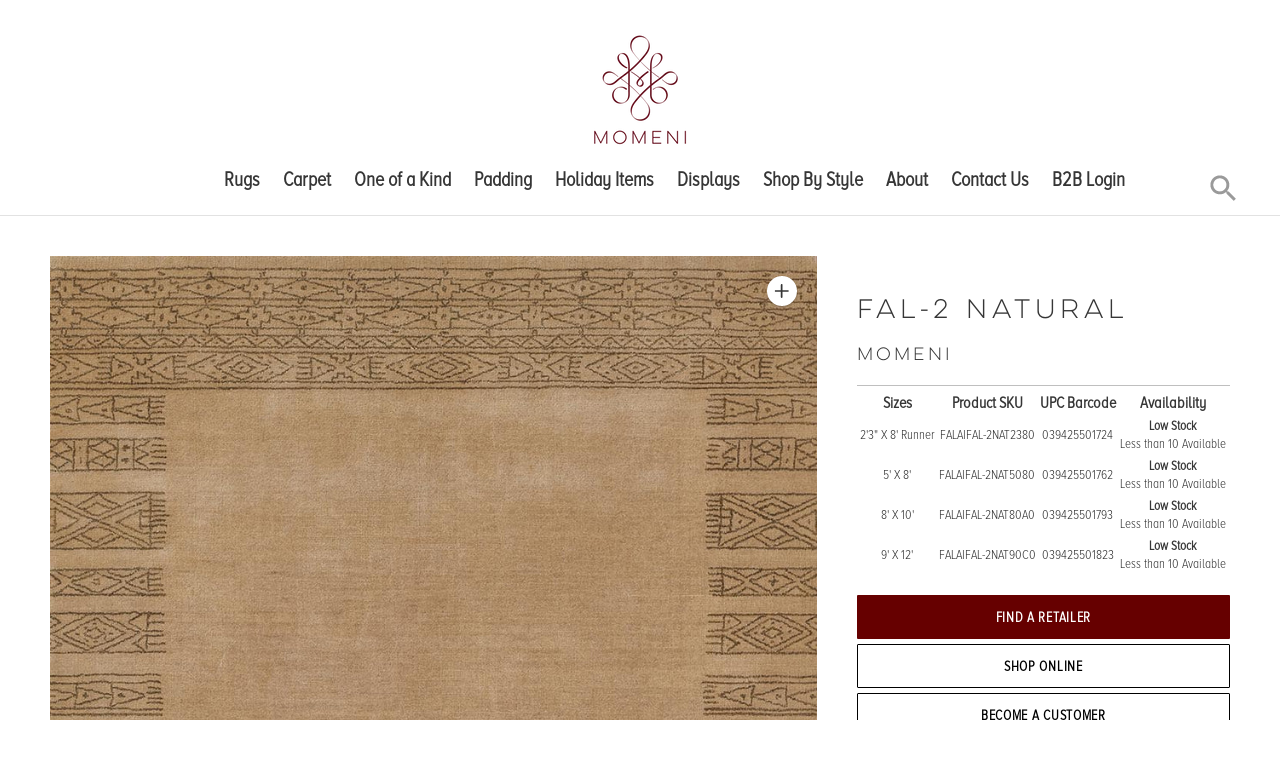

--- FILE ---
content_type: text/html; charset=utf-8
request_url: https://www.momeni.com/products/fal-2-natural
body_size: 37140
content:
<!DOCTYPE html>

<!--
      ___                       ___           ___           ___
     /  /\                     /__/\         /  /\         /  /\
    /  /:/_                    \  \:\       /  /:/        /  /::\
   /  /:/ /\  ___     ___       \  \:\     /  /:/        /  /:/\:\
  /  /:/ /:/ /__/\   /  /\  ___  \  \:\   /  /:/  ___   /  /:/  \:\
 /__/:/ /:/  \  \:\ /  /:/ /__/\  \__\:\ /__/:/  /  /\ /__/:/ \__\:\
 \  \:\/:/    \  \:\  /:/  \  \:\ /  /:/ \  \:\ /  /:/ \  \:\ /  /:/
  \  \::/      \  \:\/:/    \  \:\  /:/   \  \:\  /:/   \  \:\  /:/
   \  \:\       \  \::/      \  \:\/:/     \  \:\/:/     \  \:\/:/
    \  \:\       \__\/        \  \::/       \  \::/       \  \::/
     \__\/                     \__\/         \__\/         \__\/

--------------------------------------------------------------------
#  Context v1.5.2
#  Documentation: https://help.fluorescent.co/context/
#  Purchase: https://themes.shopify.com/themes/context/
#  A product by Fluorescent: https://fluorescent.co/
--------------------------------------------------------------------

-->

<html class="no-js supports-no-cookies" lang='en'>
  <head>

<script>
    window.Shopify = window.Shopify || {theme: {id: 124419997849, role: 'main' } };
    window._template = {
        directory: "",
        name: "product",
        suffix: ""
    };
  </script>
  <script type="module" blocking="render" fetchpriority="high" src="https://cdn.intelligems.io/esm/9b2add45d8ca/bundle.js"></script>
    
    <!-- heatmap.com snippet -->
<script>
  (function() {      
    var _heatmap_paq = window._heatmap_paq || [];
    var heatUrl = window.heatUrl = "https://dashboard.heatmap.com/";
    function heatLoader(url, item) {
      if(typeof handleSinglePagedWebsite !== 'undefined' && item == 'prep') return true;
      var s = document.createElement("script"); s.type = "text/javascript"; 
      s.src = url; s.async = false; s.defer = true; document.head.appendChild(s);
    }
    heatLoader(heatUrl+"preprocessor.min.js?sid=3115", "prep");
    setTimeout(function() {
      if(typeof _heatmap_paq !== "object" || _heatmap_paq.length == 0) {     
        _heatmap_paq.push(["setTrackerUrl", heatUrl+"heatmap.php"]);
        heatLoader(heatUrl+"heatmap-light.min.js?sid=3115", "heat");
      }
    }, 1000);
  })();
</script>
<!-- End heatmap.com snippet Code -->
<link rel='preconnect dns-prefetch' href='https://api.config-security.com/' crossorigin />
<link rel='preconnect dns-prefetch' href='https://conf.config-security.com/' crossorigin />
<link rel='preconnect dns-prefetch' href='https://whale.camera/' crossorigin />
<script>
/* >> TriplePixel :: start*/
window.TriplePixelData={TripleName:"momenishop.myshopify.com",ver:"2.11",plat:"SHOPIFY",isHeadless:false},function(W,H,A,L,E,_,B,N){function O(U,T,P,H,R){void 0===R&&(R=!1),H=new XMLHttpRequest,P?(H.open("POST",U,!0),H.setRequestHeader("Content-Type","application/json")):H.open("GET",U,!0),H.send(JSON.stringify(P||{})),H.onreadystatechange=function(){4===H.readyState&&200===H.status?(R=H.responseText,U.includes(".txt")?eval(R):P||(N[B]=R)):(299<H.status||H.status<200)&&T&&!R&&(R=!0,O(U,T-1,P))}}if(N=window,!N[H+"sn"]){N[H+"sn"]=1,L=function(){return Date.now().toString(36)+"_"+Math.random().toString(36)};try{A.setItem(H,1+(0|A.getItem(H)||0)),(E=JSON.parse(A.getItem(H+"U")||"[]")).push({u:location.href,r:document.referrer,t:Date.now(),id:L()}),A.setItem(H+"U",JSON.stringify(E))}catch(e){}var i,m,p;A.getItem('"!nC`')||(_=A,A=N,A[H]||(E=A[H]=function(t,e,a){return void 0===a&&(a=[]),"State"==t?E.s:(W=L(),(E._q=E._q||[]).push([W,t,e].concat(a)),W)},E.s="Installed",E._q=[],E.ch=W,B="configSecurityConfModel",N[B]=1,O("https://conf.config-security.com/model",5),i=L(),m=A[atob("c2NyZWVu")],_.setItem("di_pmt_wt",i),p={id:i,action:"profile",avatar:_.getItem("auth-security_rand_salt_"),time:m[atob("d2lkdGg=")]+":"+m[atob("aGVpZ2h0")],host:A.TriplePixelData.TripleName,plat:A.TriplePixelData.plat,url:window.location.href,ref:document.referrer,ver:A.TriplePixelData.ver},O("https://api.config-security.com/event",5,p),O("https://whale.camera/live/dot.txt",5)))}}("","TriplePixel",localStorage);
/* << TriplePixel :: end*/
</script>
<link rel='preconnect dns-prefetch' href='https://triplewhale-pixel.web.app/' crossorigin />
    <!-- Google Tag Manager -->
	<script>(function(w,d,s,l,i){w[l]=w[l]||[];w[l].push({'gtm.start':
	new Date().getTime(),event:'gtm.js'});var f=d.getElementsByTagName(s)[0],
	j=d.createElement(s),dl=l!='dataLayer'?'&l='+l:'';j.async=true;j.src=
	'https://www.googletagmanager.com/gtm.js?id='+i+dl;f.parentNode.insertBefore(j,f);
	})(window,document,'script','dataLayer','GTM-P8Q8L9M');</script>
	<!-- End Google Tag Manager -->
    
    <meta name="google-site-verification" content="tz7XmWRc6FeS8p8doSzs7Z0xcGjbWwxwTafmzlYLD8Y" />
    <meta name="ahrefs-site-verification" content="9007dbe182847166f4f4a337f6ee8905f6ae474d7e7c20009bd85088dc46649e">
    <meta charset='utf-8'>
    <meta name='viewport' content='width=device-width,initial-scale=1'>
    <meta name='theme-color' content="#660000">
    <link rel="preconnect" href="https://cdn.shopify.com" crossorigin>
    <link rel='canonical' href='https://www.momeni.com/products/fal-2-natural'><link rel="shortcut icon" href="//www.momeni.com/cdn/shop/files/Ruby_Wine_Background_500x500_12a9f678-3106-4df3-87bb-12606c3f4125_32x32.png?v=1613786650" type="image/png">
    <title>
      FAL-2 NATURAL | Momeni Area Rugs
      
      
      
    </title>

    





  
  
  
  
  




<meta name="description" content="This rug is minimal and modern, yet still incorporates contrasting patterns that create an interesting border around the perimeter. Hand loomed using 100% New Zealand wool, the design of this dark gray rug was influenced by Fulani and Indonesian cultures and the beautiful textiles found in their regions. Over-tufted, i" />
<meta property="og:url" content="https://www.momeni.com/products/fal-2-natural">
<meta property="og:site_name" content="Momeni">
<meta property="og:type" content="product">
<meta property="og:title" content="FAL-2 NATURAL">
<meta property="og:description" content="This rug is minimal and modern, yet still incorporates contrasting patterns that create an interesting border around the perimeter. Hand loomed using 100% New Zealand wool, the design of this dark gray rug was influenced by Fulani and Indonesian cultures and the beautiful textiles found in their regions. Over-tufted, i">
<meta property="og:image" content="http://www.momeni.com/cdn/shop/products/FALAIFAL-2NAT_1024x.jpg?v=1661981215">
<meta property="og:image:secure_url" content="https://www.momeni.com/cdn/shop/products/FALAIFAL-2NAT_1024x.jpg?v=1661981215">
<meta property="og:price:amount" content="0.00">
<meta property="og:price:currency" content="USD">

<meta name="twitter:title" content="FAL-2 NATURAL">
<meta name="twitter:description" content="This rug is minimal and modern, yet still incorporates contrasting patterns that create an interesting border around the perimeter. Hand loomed using 100% New Zealand wool, the design of this dark gray rug was influenced by Fulani and Indonesian cultures and the beautiful textiles found in their regions. Over-tufted, i">
<meta name="twitter:card" content="summary_large_image">
<meta name="twitter:image" content="https://www.momeni.com/cdn/shop/products/FALAIFAL-2NAT_1024x.jpg?v=1661981215">
<meta name="twitter:image:width" content="480">
<meta name="twitter:image:height" content="480">


    

    <script src="https://cdn.jsdelivr.net/npm/css-vars-ponyfill@1"></script>

    <script>
      document.documentElement.className = document.documentElement.className.replace('no-js', '');
      cssVars();

      window.theme = {
        version: 'v1.5.2',
        strings: {
          name: "Momeni",
          addToCart: "Add to Cart",
          soldOut: "Sold Out",
          unavailable: "Unavailable",
          quickCartCheckout: "Go to Checkout",
          collection: {
            filter: "Filter",
            sort: "Sort",
            apply: "Apply",
            show: "Show",
            manual: "Featured",
            price_ascending: "Price: Low to High",
            price_descending: "Price: High to Low",
            title_ascending: "A-Z",
            title_descending: "Z-A",
            created_ascending: "Oldest to Newest",
            created_descending: "Newest to Oldest",
            best_selling: "Best Selling",
          },

          cart: {
            general: {
              currency: "Currency",
              empty: "Your cart is currently empty."
            }
          },
          general: {
            menu: {
              logout: "Logout",
              login_register: "Login \/ Register"
            },
            products: {
              recently_viewed: "Recently Viewed",
              no_recently_viewed: "No recently viewed items."
            }
          },
          products: {
            product: {
              view: "View the full product"
            }
          },
          layout: {
            cart: {
              title: "Cart"
            }
          },
          search: {
            headings: {
              articles: "Articles",
              pages: "Pages",
              products: "Products"
            },
            view_all: "View all"
          }
        },
        moneyFormat: "${{amount}}",
        urls: {
          cart: {
            base: "/cart",
            add: "/cart/add",
            change: "/cart/change"
          },
          product: {
            recommendations: "/recommendations/products"
          },
          search: {
            base: "/search"
          }
        }
      }

      
    </script>

    <style>@font-face {
  font-family: Manuale;
  font-weight: 500;
  font-style: normal;
  src: url("//www.momeni.com/cdn/fonts/manuale/manuale_n5.b7bdb9a971a6be1fa7763f193cefc153d97e00d6.woff2") format("woff2"),
       url("//www.momeni.com/cdn/fonts/manuale/manuale_n5.fcfd63561360bfad93916fed966e0e0c1e64bcb2.woff") format("woff");
}


  @font-face {
  font-family: Manuale;
  font-weight: 300;
  font-style: normal;
  src: url("//www.momeni.com/cdn/fonts/manuale/manuale_n3.0baac6564b6ed416af2c179e69ad2689bd829f1a.woff2") format("woff2"),
       url("//www.momeni.com/cdn/fonts/manuale/manuale_n3.3b80020a9032b8fdf9b79d72323aacd37cfccc1f.woff") format("woff");
}

  @font-face {
  font-family: Manuale;
  font-weight: 400;
  font-style: normal;
  src: url("//www.momeni.com/cdn/fonts/manuale/manuale_n4.3468947ea49e5067c4233072bbe55a2e919c62ea.woff2") format("woff2"),
       url("//www.momeni.com/cdn/fonts/manuale/manuale_n4.4e82ae123d463ec6059225304d6039fd63f03a87.woff") format("woff");
}

  @font-face {
  font-family: Manuale;
  font-weight: 300;
  font-style: italic;
  src: url("//www.momeni.com/cdn/fonts/manuale/manuale_i3.8cbe945d7f8e216c7231bccf91cc310dd97f8ab7.woff2") format("woff2"),
       url("//www.momeni.com/cdn/fonts/manuale/manuale_i3.b7e6796aef798c07921d6148fdfe101e7b005e4c.woff") format("woff");
}


  @font-face {
  font-family: Assistant;
  font-weight: 400;
  font-style: normal;
  src: url("//www.momeni.com/cdn/fonts/assistant/assistant_n4.9120912a469cad1cc292572851508ca49d12e768.woff2") format("woff2"),
       url("//www.momeni.com/cdn/fonts/assistant/assistant_n4.6e9875ce64e0fefcd3f4446b7ec9036b3ddd2985.woff") format("woff");
}

  @font-face {
  font-family: Assistant;
  font-weight: 500;
  font-style: normal;
  src: url("//www.momeni.com/cdn/fonts/assistant/assistant_n5.26caedc0c0f332f957d0fb6b24adee050844cce5.woff2") format("woff2"),
       url("//www.momeni.com/cdn/fonts/assistant/assistant_n5.d09f0488bf8aadd48534c94ac3f185fbc9ddb168.woff") format("woff");
}

  
  

  :root {
    --color-accent: #660000;
    --color-text: #363636;
    --color-text-meta: #757575;
    --color-button-text: #ffffff;
    --color-bg: #ffffff;
    --color-border: #e2e2e2;
    --color-input: #ffffff;
    --color-input-text: #3a3a3a;
    --color-input-bg-hover: rgba(58, 58, 58, 0.05);
    --color-secondary-button: #f7f7f7;
    --color-secondary-button-text: #494949;
    --color-sale-badge: #b6534c;
    --color-success-message: #82b875;
    --color-error-message: #b6534c;

    --color-header-text: #363636;
    --color-header-bg: #ffffff;
    --color-header-border: #e2e2e2;
    --color-header-icon: #9a9a9a;

    --color-contrast-text: #363636;
    --color-contrast-text-meta: #707070;
    --color-contrast-bg: #f9f9f9;
    --color-contrast-border: #e2e2e2;
    --color-contrast-input: #ffffff;
    --color-contrast-input-text: #7c7c7c;

    --color-navigation-text: #ffffff;
    --color-navigation-text-meta: #7da8a9;
    --color-navigation-bg: #660000;
    --color-navigation-bg-darker: #4d0000;
    --color-navigation-border: #285556;
    --color-navigation-feature: #244960;

    --color-drawer-text: #ffffff;
    --color-drawer-text-meta: #a8a8a8;
    --color-drawer-bg: #660000;
    --color-drawer-border: #285556;
    --color-drawer-bg-hover: rgba(255, 255, 255, 0.05);

    --color-footer-text: #363636;
    --color-footer-text-meta: #737373;
    --color-footer-bg: #f9f9f9;
    --color-footer-border: #e2e2e2;
    --color-footer-input: #ffffff;
    --color-footer-input-text: #757575;

    --color-bg-overlay: rgba(54, 54, 54, 0.25);
    --color-transparent-body: rgba(54, 54, 54, 0.5);

    --font-logo: Manuale, serif;
    --font-logo-weight: 500;
    --font-logo-style: normal;

    --font-heading: Manuale, serif;
    --font-heading-weight: 300;
    --font-heading-style: normal;
    --font-heading-bold-weight: 400;

    --font-body: Assistant, sans-serif;
    --font-body-weight: 400;
    --font-body-style: normal;
    --font-body-bold-weight: 500;

    --font-size-body-extra-small: 12px;
    --font-size-body-small: 14px;
    --font-size-body-base: 16px;
    --font-size-body-large: 18px;
    --font-size-body-extra-large: 21px;

    --font-size-heading-display: 36px;
    --font-size-heading-1: 24px;
    --font-size-heading-2: 21px;
    --font-size-heading-3: 18px;
  }
</style>
    <link href="//www.momeni.com/cdn/shop/t/5/assets/index.css?v=141136788354070820001761230613" rel="stylesheet" type="text/css" media="all" />

 
    <script
    src="https://code.jquery.com/jquery-3.5.1.min.js"
    integrity="sha256-9/aliU8dGd2tb6OSsuzixeV4y/faTqgFtohetphbbj0="
    crossorigin="anonymous"></script>


    <script>window.performance && window.performance.mark && window.performance.mark('shopify.content_for_header.start');</script><meta name="google-site-verification" content="eV_OqJXLp6m_PLPfnbW34ObDTZ9Neqfy4hq2L69RE84">
<meta name="facebook-domain-verification" content="de1ysb4mc66b0fkg2yx12obp9vobb9">
<meta name="facebook-domain-verification" content="3iwqsg7szo52k92jidbfq5j3nm4z6b">
<meta id="shopify-digital-wallet" name="shopify-digital-wallet" content="/48112435353/digital_wallets/dialog">
<meta name="shopify-checkout-api-token" content="762c6b0e2dd1123f7847b568348d1397">
<meta id="in-context-paypal-metadata" data-shop-id="48112435353" data-venmo-supported="true" data-environment="production" data-locale="en_US" data-paypal-v4="true" data-currency="USD">
<link rel="alternate" type="application/json+oembed" href="https://www.momeni.com/products/fal-2-natural.oembed">
<script async="async" src="/checkouts/internal/preloads.js?locale=en-US"></script>
<link rel="preconnect" href="https://shop.app" crossorigin="anonymous">
<script async="async" src="https://shop.app/checkouts/internal/preloads.js?locale=en-US&shop_id=48112435353" crossorigin="anonymous"></script>
<script id="apple-pay-shop-capabilities" type="application/json">{"shopId":48112435353,"countryCode":"US","currencyCode":"USD","merchantCapabilities":["supports3DS"],"merchantId":"gid:\/\/shopify\/Shop\/48112435353","merchantName":"Momeni","requiredBillingContactFields":["postalAddress","email"],"requiredShippingContactFields":["postalAddress","email"],"shippingType":"shipping","supportedNetworks":["visa","masterCard","amex","discover","elo","jcb"],"total":{"type":"pending","label":"Momeni","amount":"1.00"},"shopifyPaymentsEnabled":true,"supportsSubscriptions":true}</script>
<script id="shopify-features" type="application/json">{"accessToken":"762c6b0e2dd1123f7847b568348d1397","betas":["rich-media-storefront-analytics"],"domain":"www.momeni.com","predictiveSearch":true,"shopId":48112435353,"locale":"en"}</script>
<script>var Shopify = Shopify || {};
Shopify.shop = "momenishop.myshopify.com";
Shopify.locale = "en";
Shopify.currency = {"active":"USD","rate":"1.0"};
Shopify.country = "US";
Shopify.theme = {"name":"Context with Filter App","id":124419997849,"schema_name":"Context","schema_version":"1.5.2","theme_store_id":870,"role":"main"};
Shopify.theme.handle = "null";
Shopify.theme.style = {"id":null,"handle":null};
Shopify.cdnHost = "www.momeni.com/cdn";
Shopify.routes = Shopify.routes || {};
Shopify.routes.root = "/";</script>
<script type="module">!function(o){(o.Shopify=o.Shopify||{}).modules=!0}(window);</script>
<script>!function(o){function n(){var o=[];function n(){o.push(Array.prototype.slice.apply(arguments))}return n.q=o,n}var t=o.Shopify=o.Shopify||{};t.loadFeatures=n(),t.autoloadFeatures=n()}(window);</script>
<script>
  window.ShopifyPay = window.ShopifyPay || {};
  window.ShopifyPay.apiHost = "shop.app\/pay";
  window.ShopifyPay.redirectState = null;
</script>
<script id="shop-js-analytics" type="application/json">{"pageType":"product"}</script>
<script defer="defer" async type="module" src="//www.momeni.com/cdn/shopifycloud/shop-js/modules/v2/client.init-shop-cart-sync_C5BV16lS.en.esm.js"></script>
<script defer="defer" async type="module" src="//www.momeni.com/cdn/shopifycloud/shop-js/modules/v2/chunk.common_CygWptCX.esm.js"></script>
<script type="module">
  await import("//www.momeni.com/cdn/shopifycloud/shop-js/modules/v2/client.init-shop-cart-sync_C5BV16lS.en.esm.js");
await import("//www.momeni.com/cdn/shopifycloud/shop-js/modules/v2/chunk.common_CygWptCX.esm.js");

  window.Shopify.SignInWithShop?.initShopCartSync?.({"fedCMEnabled":true,"windoidEnabled":true});

</script>
<script>
  window.Shopify = window.Shopify || {};
  if (!window.Shopify.featureAssets) window.Shopify.featureAssets = {};
  window.Shopify.featureAssets['shop-js'] = {"shop-cart-sync":["modules/v2/client.shop-cart-sync_ZFArdW7E.en.esm.js","modules/v2/chunk.common_CygWptCX.esm.js"],"init-fed-cm":["modules/v2/client.init-fed-cm_CmiC4vf6.en.esm.js","modules/v2/chunk.common_CygWptCX.esm.js"],"shop-button":["modules/v2/client.shop-button_tlx5R9nI.en.esm.js","modules/v2/chunk.common_CygWptCX.esm.js"],"shop-cash-offers":["modules/v2/client.shop-cash-offers_DOA2yAJr.en.esm.js","modules/v2/chunk.common_CygWptCX.esm.js","modules/v2/chunk.modal_D71HUcav.esm.js"],"init-windoid":["modules/v2/client.init-windoid_sURxWdc1.en.esm.js","modules/v2/chunk.common_CygWptCX.esm.js"],"shop-toast-manager":["modules/v2/client.shop-toast-manager_ClPi3nE9.en.esm.js","modules/v2/chunk.common_CygWptCX.esm.js"],"init-shop-email-lookup-coordinator":["modules/v2/client.init-shop-email-lookup-coordinator_B8hsDcYM.en.esm.js","modules/v2/chunk.common_CygWptCX.esm.js"],"init-shop-cart-sync":["modules/v2/client.init-shop-cart-sync_C5BV16lS.en.esm.js","modules/v2/chunk.common_CygWptCX.esm.js"],"avatar":["modules/v2/client.avatar_BTnouDA3.en.esm.js"],"pay-button":["modules/v2/client.pay-button_FdsNuTd3.en.esm.js","modules/v2/chunk.common_CygWptCX.esm.js"],"init-customer-accounts":["modules/v2/client.init-customer-accounts_DxDtT_ad.en.esm.js","modules/v2/client.shop-login-button_C5VAVYt1.en.esm.js","modules/v2/chunk.common_CygWptCX.esm.js","modules/v2/chunk.modal_D71HUcav.esm.js"],"init-shop-for-new-customer-accounts":["modules/v2/client.init-shop-for-new-customer-accounts_ChsxoAhi.en.esm.js","modules/v2/client.shop-login-button_C5VAVYt1.en.esm.js","modules/v2/chunk.common_CygWptCX.esm.js","modules/v2/chunk.modal_D71HUcav.esm.js"],"shop-login-button":["modules/v2/client.shop-login-button_C5VAVYt1.en.esm.js","modules/v2/chunk.common_CygWptCX.esm.js","modules/v2/chunk.modal_D71HUcav.esm.js"],"init-customer-accounts-sign-up":["modules/v2/client.init-customer-accounts-sign-up_CPSyQ0Tj.en.esm.js","modules/v2/client.shop-login-button_C5VAVYt1.en.esm.js","modules/v2/chunk.common_CygWptCX.esm.js","modules/v2/chunk.modal_D71HUcav.esm.js"],"shop-follow-button":["modules/v2/client.shop-follow-button_Cva4Ekp9.en.esm.js","modules/v2/chunk.common_CygWptCX.esm.js","modules/v2/chunk.modal_D71HUcav.esm.js"],"checkout-modal":["modules/v2/client.checkout-modal_BPM8l0SH.en.esm.js","modules/v2/chunk.common_CygWptCX.esm.js","modules/v2/chunk.modal_D71HUcav.esm.js"],"lead-capture":["modules/v2/client.lead-capture_Bi8yE_yS.en.esm.js","modules/v2/chunk.common_CygWptCX.esm.js","modules/v2/chunk.modal_D71HUcav.esm.js"],"shop-login":["modules/v2/client.shop-login_D6lNrXab.en.esm.js","modules/v2/chunk.common_CygWptCX.esm.js","modules/v2/chunk.modal_D71HUcav.esm.js"],"payment-terms":["modules/v2/client.payment-terms_CZxnsJam.en.esm.js","modules/v2/chunk.common_CygWptCX.esm.js","modules/v2/chunk.modal_D71HUcav.esm.js"]};
</script>
<script>(function() {
  var isLoaded = false;
  function asyncLoad() {
    if (isLoaded) return;
    isLoaded = true;
    var urls = ["https:\/\/d23dclunsivw3h.cloudfront.net\/redirect-app.js?shop=momenishop.myshopify.com","https:\/\/contactform.hulkapps.com\/skeletopapp.js?shop=momenishop.myshopify.com","https:\/\/static.klaviyo.com\/onsite\/js\/klaviyo.js?company_id=WMWzuF\u0026shop=momenishop.myshopify.com","https:\/\/static.klaviyo.com\/onsite\/js\/klaviyo.js?company_id=WMWzuF\u0026shop=momenishop.myshopify.com","https:\/\/static.klaviyo.com\/onsite\/js\/klaviyo.js?company_id=VRL5Jk\u0026shop=momenishop.myshopify.com","https:\/\/static.klaviyo.com\/onsite\/js\/klaviyo.js?company_id=VRL5Jk\u0026shop=momenishop.myshopify.com","https:\/\/seo.apps.avada.io\/avada-seo-installed.js?shop=momenishop.myshopify.com","https:\/\/storage.nfcube.com\/instafeed-0cd5a07f7b92d5b2609820a4dd90f7bf.js?shop=momenishop.myshopify.com","https:\/\/cdn.roseperl.com\/storelocator-prod\/setting\/momenishop-1750216634.js?shop=momenishop.myshopify.com","https:\/\/cdn.roseperl.com\/storelocator-prod\/wtb\/momenishop-1750216635.js?shop=momenishop.myshopify.com","https:\/\/cdn.roseperl.com\/storelocator-prod\/stockist-form\/momenishop-1750216636.js?shop=momenishop.myshopify.com"];
    for (var i = 0; i < urls.length; i++) {
      var s = document.createElement('script');
      s.type = 'text/javascript';
      s.async = true;
      s.src = urls[i];
      var x = document.getElementsByTagName('script')[0];
      x.parentNode.insertBefore(s, x);
    }
  };
  if(window.attachEvent) {
    window.attachEvent('onload', asyncLoad);
  } else {
    window.addEventListener('load', asyncLoad, false);
  }
})();</script>
<script id="__st">var __st={"a":48112435353,"offset":-18000,"reqid":"502ffcea-7157-4663-b9bb-7ac72dd68cb2-1768738243","pageurl":"www.momeni.com\/products\/fal-2-natural","u":"4308696519f5","p":"product","rtyp":"product","rid":7802908475635};</script>
<script>window.ShopifyPaypalV4VisibilityTracking = true;</script>
<script id="captcha-bootstrap">!function(){'use strict';const t='contact',e='account',n='new_comment',o=[[t,t],['blogs',n],['comments',n],[t,'customer']],c=[[e,'customer_login'],[e,'guest_login'],[e,'recover_customer_password'],[e,'create_customer']],r=t=>t.map((([t,e])=>`form[action*='/${t}']:not([data-nocaptcha='true']) input[name='form_type'][value='${e}']`)).join(','),a=t=>()=>t?[...document.querySelectorAll(t)].map((t=>t.form)):[];function s(){const t=[...o],e=r(t);return a(e)}const i='password',u='form_key',d=['recaptcha-v3-token','g-recaptcha-response','h-captcha-response',i],f=()=>{try{return window.sessionStorage}catch{return}},m='__shopify_v',_=t=>t.elements[u];function p(t,e,n=!1){try{const o=window.sessionStorage,c=JSON.parse(o.getItem(e)),{data:r}=function(t){const{data:e,action:n}=t;return t[m]||n?{data:e,action:n}:{data:t,action:n}}(c);for(const[e,n]of Object.entries(r))t.elements[e]&&(t.elements[e].value=n);n&&o.removeItem(e)}catch(o){console.error('form repopulation failed',{error:o})}}const l='form_type',E='cptcha';function T(t){t.dataset[E]=!0}const w=window,h=w.document,L='Shopify',v='ce_forms',y='captcha';let A=!1;((t,e)=>{const n=(g='f06e6c50-85a8-45c8-87d0-21a2b65856fe',I='https://cdn.shopify.com/shopifycloud/storefront-forms-hcaptcha/ce_storefront_forms_captcha_hcaptcha.v1.5.2.iife.js',D={infoText:'Protected by hCaptcha',privacyText:'Privacy',termsText:'Terms'},(t,e,n)=>{const o=w[L][v],c=o.bindForm;if(c)return c(t,g,e,D).then(n);var r;o.q.push([[t,g,e,D],n]),r=I,A||(h.body.append(Object.assign(h.createElement('script'),{id:'captcha-provider',async:!0,src:r})),A=!0)});var g,I,D;w[L]=w[L]||{},w[L][v]=w[L][v]||{},w[L][v].q=[],w[L][y]=w[L][y]||{},w[L][y].protect=function(t,e){n(t,void 0,e),T(t)},Object.freeze(w[L][y]),function(t,e,n,w,h,L){const[v,y,A,g]=function(t,e,n){const i=e?o:[],u=t?c:[],d=[...i,...u],f=r(d),m=r(i),_=r(d.filter((([t,e])=>n.includes(e))));return[a(f),a(m),a(_),s()]}(w,h,L),I=t=>{const e=t.target;return e instanceof HTMLFormElement?e:e&&e.form},D=t=>v().includes(t);t.addEventListener('submit',(t=>{const e=I(t);if(!e)return;const n=D(e)&&!e.dataset.hcaptchaBound&&!e.dataset.recaptchaBound,o=_(e),c=g().includes(e)&&(!o||!o.value);(n||c)&&t.preventDefault(),c&&!n&&(function(t){try{if(!f())return;!function(t){const e=f();if(!e)return;const n=_(t);if(!n)return;const o=n.value;o&&e.removeItem(o)}(t);const e=Array.from(Array(32),(()=>Math.random().toString(36)[2])).join('');!function(t,e){_(t)||t.append(Object.assign(document.createElement('input'),{type:'hidden',name:u})),t.elements[u].value=e}(t,e),function(t,e){const n=f();if(!n)return;const o=[...t.querySelectorAll(`input[type='${i}']`)].map((({name:t})=>t)),c=[...d,...o],r={};for(const[a,s]of new FormData(t).entries())c.includes(a)||(r[a]=s);n.setItem(e,JSON.stringify({[m]:1,action:t.action,data:r}))}(t,e)}catch(e){console.error('failed to persist form',e)}}(e),e.submit())}));const S=(t,e)=>{t&&!t.dataset[E]&&(n(t,e.some((e=>e===t))),T(t))};for(const o of['focusin','change'])t.addEventListener(o,(t=>{const e=I(t);D(e)&&S(e,y())}));const B=e.get('form_key'),M=e.get(l),P=B&&M;t.addEventListener('DOMContentLoaded',(()=>{const t=y();if(P)for(const e of t)e.elements[l].value===M&&p(e,B);[...new Set([...A(),...v().filter((t=>'true'===t.dataset.shopifyCaptcha))])].forEach((e=>S(e,t)))}))}(h,new URLSearchParams(w.location.search),n,t,e,['guest_login'])})(!0,!0)}();</script>
<script integrity="sha256-4kQ18oKyAcykRKYeNunJcIwy7WH5gtpwJnB7kiuLZ1E=" data-source-attribution="shopify.loadfeatures" defer="defer" src="//www.momeni.com/cdn/shopifycloud/storefront/assets/storefront/load_feature-a0a9edcb.js" crossorigin="anonymous"></script>
<script crossorigin="anonymous" defer="defer" src="//www.momeni.com/cdn/shopifycloud/storefront/assets/shopify_pay/storefront-65b4c6d7.js?v=20250812"></script>
<script data-source-attribution="shopify.dynamic_checkout.dynamic.init">var Shopify=Shopify||{};Shopify.PaymentButton=Shopify.PaymentButton||{isStorefrontPortableWallets:!0,init:function(){window.Shopify.PaymentButton.init=function(){};var t=document.createElement("script");t.src="https://www.momeni.com/cdn/shopifycloud/portable-wallets/latest/portable-wallets.en.js",t.type="module",document.head.appendChild(t)}};
</script>
<script data-source-attribution="shopify.dynamic_checkout.buyer_consent">
  function portableWalletsHideBuyerConsent(e){var t=document.getElementById("shopify-buyer-consent"),n=document.getElementById("shopify-subscription-policy-button");t&&n&&(t.classList.add("hidden"),t.setAttribute("aria-hidden","true"),n.removeEventListener("click",e))}function portableWalletsShowBuyerConsent(e){var t=document.getElementById("shopify-buyer-consent"),n=document.getElementById("shopify-subscription-policy-button");t&&n&&(t.classList.remove("hidden"),t.removeAttribute("aria-hidden"),n.addEventListener("click",e))}window.Shopify?.PaymentButton&&(window.Shopify.PaymentButton.hideBuyerConsent=portableWalletsHideBuyerConsent,window.Shopify.PaymentButton.showBuyerConsent=portableWalletsShowBuyerConsent);
</script>
<script data-source-attribution="shopify.dynamic_checkout.cart.bootstrap">document.addEventListener("DOMContentLoaded",(function(){function t(){return document.querySelector("shopify-accelerated-checkout-cart, shopify-accelerated-checkout")}if(t())Shopify.PaymentButton.init();else{new MutationObserver((function(e,n){t()&&(Shopify.PaymentButton.init(),n.disconnect())})).observe(document.body,{childList:!0,subtree:!0})}}));
</script>
<link id="shopify-accelerated-checkout-styles" rel="stylesheet" media="screen" href="https://www.momeni.com/cdn/shopifycloud/portable-wallets/latest/accelerated-checkout-backwards-compat.css" crossorigin="anonymous">
<style id="shopify-accelerated-checkout-cart">
        #shopify-buyer-consent {
  margin-top: 1em;
  display: inline-block;
  width: 100%;
}

#shopify-buyer-consent.hidden {
  display: none;
}

#shopify-subscription-policy-button {
  background: none;
  border: none;
  padding: 0;
  text-decoration: underline;
  font-size: inherit;
  cursor: pointer;
}

#shopify-subscription-policy-button::before {
  box-shadow: none;
}

      </style>

<script>window.performance && window.performance.mark && window.performance.mark('shopify.content_for_header.end');</script>
  <script>
    var appEnvironment = 'storelocator-prod';
    var shopHash = '5dcee58919349b201b02d8d185dcf67b';
</script>

<script>
    
    
    SCASLShopifyProduct = {id:7802908475635,handle:'fal-2-natural',title:"FAL-2 NATURAL",variants: [{"id":43172962566387,"title":"2'3\" X 8' Runner","option1":"2'3\" X 8' Runner","option2":null,"option3":null,"sku":"FALAIFAL-2NAT2380","requires_shipping":true,"taxable":true,"featured_image":null,"available":true,"name":"FAL-2 NATURAL - 2'3\" X 8' Runner","public_title":"2'3\" X 8' Runner","options":["2'3\" X 8' Runner"],"price":0,"weight":0,"compare_at_price":null,"inventory_management":"shopify","barcode":"039425501724","requires_selling_plan":false,"selling_plan_allocations":[]},{"id":43172962599155,"title":"5' X 8'","option1":"5' X 8'","option2":null,"option3":null,"sku":"FALAIFAL-2NAT5080","requires_shipping":true,"taxable":true,"featured_image":null,"available":true,"name":"FAL-2 NATURAL - 5' X 8'","public_title":"5' X 8'","options":["5' X 8'"],"price":0,"weight":0,"compare_at_price":null,"inventory_management":"shopify","barcode":"039425501762","requires_selling_plan":false,"selling_plan_allocations":[]},{"id":43172962631923,"title":"8' X 10'","option1":"8' X 10'","option2":null,"option3":null,"sku":"FALAIFAL-2NAT80A0","requires_shipping":true,"taxable":true,"featured_image":null,"available":true,"name":"FAL-2 NATURAL - 8' X 10'","public_title":"8' X 10'","options":["8' X 10'"],"price":0,"weight":0,"compare_at_price":null,"inventory_management":"shopify","barcode":"039425501793","requires_selling_plan":false,"selling_plan_allocations":[]},{"id":43172962664691,"title":"9' X 12'","option1":"9' X 12'","option2":null,"option3":null,"sku":"FALAIFAL-2NAT90C0","requires_shipping":true,"taxable":true,"featured_image":null,"available":true,"name":"FAL-2 NATURAL - 9' X 12'","public_title":"9' X 12'","options":["9' X 12'"],"price":0,"weight":0,"compare_at_price":null,"inventory_management":"shopify","barcode":"039425501823","requires_selling_plan":false,"selling_plan_allocations":[]}],tags: ["5x8","8x10","9x12","all rugs","falaise","hand loomed","india","natural","no backing","rugs","runner","shades of natural","striped","transitional","wool"],collections: [{"id":393600532723,"handle":"shag-rugs-8x10","title":"8x10 Rugs","updated_at":"2026-01-14T05:03:39-05:00","body_html":"","published_at":"2021-12-05T21:01:53-05:00","sort_order":"best-selling","template_suffix":"","disjunctive":false,"rules":[{"column":"tag","relation":"equals","condition":"8x10"}],"published_scope":"global","image":{"created_at":"2022-05-04T23:20:40-04:00","alt":null,"width":1000,"height":1500,"src":"\/\/www.momeni.com\/cdn\/shop\/collections\/MOME_ALL-03MTI.jpg?v=1651720840"}},{"id":406994813171,"handle":"falaise","title":"Falaise","updated_at":"2023-11-13T10:07:14-05:00","body_html":"\u003cp\u003eHand Loomed of 100% Wool\u003c\/p\u003e\n\u003cp\u003eFeaturing globally influenced designs, the Falaise collection focuses on integrating different patterns found in Indonesian and Fulani textiles. Hand loomed using an over-tufting technique, these rugs have incredibly dense and soft piles that make them perfectly plush and wonderful to walk on barefoot. With each rug being made from 100% New Zealand wool, they are also more naturally resistant to messes and traffic.\u003c\/p\u003e\n\u003cp style=\"text-align: center;\" data-mce-style=\"text-align: center;\"\u003eSizes\u003c\/p\u003e\n\u003cdiv class=\"collection-page-table\"\u003e\n\u003ctable width=\"100%\" data-mce-fragment=\"1\"\u003e\n\u003ctbody data-mce-fragment=\"1\"\u003e\n\u003ctr data-mce-fragment=\"1\"\u003e\n\u003ctd style=\"text-align: center; width: 46.726%;\" data-mce-fragment=\"1\" data-mce-style=\"text-align: center; width: 46.726%;\"\u003eImperial (ft, inch)\u003c\/td\u003e\n\u003ctd style=\"text-align: center; width: 43.274%;\" data-mce-fragment=\"1\" data-mce-style=\"text-align: center; width: 43.274%;\"\u003e\n\u003cmeta charset=\"utf-8\"\u003eMetric (meter)\u003c\/td\u003e\n\u003c\/tr\u003e\n\u003ctr data-mce-fragment=\"1\"\u003e\n\u003ctd style=\"text-align: center; width: 46.726%;\" data-mce-fragment=\"1\" data-mce-style=\"text-align: center; width: 46.726%;\"\u003e\n\u003cmeta charset=\"utf-8\"\u003e2'3\" x 8' Runner\u003c\/td\u003e\n\u003ctd style=\"text-align: center; width: 43.274%;\" data-mce-fragment=\"1\" data-mce-style=\"text-align: center; width: 43.274%;\"\u003e\u003cspan\u003e0.69 x 2.44\u003c\/span\u003e\u003c\/td\u003e\n\u003c\/tr\u003e\n\u003ctr data-mce-fragment=\"1\"\u003e\n\u003ctd style=\"text-align: center; width: 46.726%;\" data-mce-fragment=\"1\" data-mce-style=\"text-align: center; width: 46.726%;\"\u003e5' x 8'\u003c\/td\u003e\n\u003ctd style=\"text-align: center; width: 43.274%;\" data-mce-fragment=\"1\" data-mce-style=\"text-align: center; width: 43.274%;\"\u003e1.52 x 2.44\u003c\/td\u003e\n\u003c\/tr\u003e\n\u003ctr data-mce-fragment=\"1\"\u003e\n\u003ctd style=\"text-align: center; width: 46.726%;\" data-mce-fragment=\"1\" data-mce-style=\"text-align: center; width: 46.726%;\"\u003e8' x 10'\u003c\/td\u003e\n\u003ctd style=\"text-align: center; width: 43.274%;\" data-mce-fragment=\"1\" data-mce-style=\"text-align: center; width: 43.274%;\"\u003e2.44 x 3.05\u003c\/td\u003e\n\u003c\/tr\u003e\n\u003ctr data-mce-fragment=\"1\"\u003e\n\u003ctd style=\"text-align: center; width: 46.726%;\" data-mce-fragment=\"1\" data-mce-style=\"text-align: center; width: 46.726%;\"\u003e9' x 12'\u003c\/td\u003e\n\u003ctd style=\"text-align: center; width: 43.274%;\" data-mce-fragment=\"1\" data-mce-style=\"text-align: center; width: 43.274%;\"\u003e2.74 x 3.66\u003c\/td\u003e\n\u003c\/tr\u003e\n\u003c\/tbody\u003e\n\u003c\/table\u003e\n\u003c\/div\u003e","published_at":"2022-09-01T06:19:17-04:00","sort_order":"best-selling","template_suffix":"","disjunctive":false,"rules":[{"column":"tag","relation":"equals","condition":"falaise"}],"published_scope":"global","image":{"created_at":"2022-09-01T06:19:01-04:00","alt":null,"width":1000,"height":800,"src":"\/\/www.momeni.com\/cdn\/shop\/collections\/FAL-Collection-Image.jpg?v=1662027541"}},{"id":416585482483,"handle":"momeni-rugs","title":"Momeni Rugs","updated_at":"2026-01-14T05:06:42-05:00","body_html":"Our online catalog is a treasure trove for rug enthusiasts and interior designers alike, offering an extensive array of rug collections to suit diverse preferences and spaces. Our collection features an impressive selection that encompasses carpet rugs, one-of-a-kind creations, and regular rugs, providing options to cater to a wide range of design and decor needs. These rugs are crafted from a multitude of materials and construction techniques, ensuring that customers can find the perfect rug to suit their specific requirements, whether it be the luxurious softness of a plush carpet rug, the unique charm of a one-of-a-kind piece, or the timeless elegance of a regular rug.\n\n","published_at":"2023-10-06T13:10:22-04:00","sort_order":"alpha-asc","template_suffix":"","disjunctive":false,"rules":[{"column":"tag","relation":"equals","condition":"all rugs"}],"published_scope":"global","image":{"created_at":"2023-10-11T14:05:36-04:00","alt":null,"width":1000,"height":1509,"src":"\/\/www.momeni.com\/cdn\/shop\/collections\/MOME_BlueStory_111820_051.jpg?v=1697047537"}}],vendor: "Momeni",};
</script>

<!-- BEGIN app block: shopify://apps/bm-country-blocker-ip-blocker/blocks/boostmark-blocker/bf9db4b9-be4b-45e1-8127-bbcc07d93e7e -->

  <script src="https://cdn.shopify.com/extensions/019b300f-1323-7b7a-bda2-a589132c3189/boostymark-regionblock-71/assets/blocker.js?v=4&shop=momenishop.myshopify.com" async></script>
  <script src="https://cdn.shopify.com/extensions/019b300f-1323-7b7a-bda2-a589132c3189/boostymark-regionblock-71/assets/jk4ukh.js?c=6&shop=momenishop.myshopify.com" async></script>

  
    <script async>
      function _0x3f8f(_0x223ce8,_0x21bbeb){var _0x6fb9ec=_0x6fb9();return _0x3f8f=function(_0x3f8f82,_0x5dbe6e){_0x3f8f82=_0x3f8f82-0x191;var _0x51bf69=_0x6fb9ec[_0x3f8f82];return _0x51bf69;},_0x3f8f(_0x223ce8,_0x21bbeb);}(function(_0x4724fe,_0xeb51bb){var _0x47dea2=_0x3f8f,_0x141c8b=_0x4724fe();while(!![]){try{var _0x4a9abe=parseInt(_0x47dea2(0x1af))/0x1*(-parseInt(_0x47dea2(0x1aa))/0x2)+-parseInt(_0x47dea2(0x1a7))/0x3*(parseInt(_0x47dea2(0x192))/0x4)+parseInt(_0x47dea2(0x1a3))/0x5*(parseInt(_0x47dea2(0x1a6))/0x6)+-parseInt(_0x47dea2(0x19d))/0x7*(-parseInt(_0x47dea2(0x191))/0x8)+-parseInt(_0x47dea2(0x1a4))/0x9*(parseInt(_0x47dea2(0x196))/0xa)+-parseInt(_0x47dea2(0x1a0))/0xb+parseInt(_0x47dea2(0x198))/0xc;if(_0x4a9abe===_0xeb51bb)break;else _0x141c8b['push'](_0x141c8b['shift']());}catch(_0x5bdae7){_0x141c8b['push'](_0x141c8b['shift']());}}}(_0x6fb9,0x2b917),function e(){var _0x379294=_0x3f8f;window[_0x379294(0x19f)]=![];var _0x59af3b=new MutationObserver(function(_0x10185c){var _0x39bea0=_0x379294;_0x10185c[_0x39bea0(0x19b)](function(_0x486a2e){var _0x1ea3a0=_0x39bea0;_0x486a2e['addedNodes'][_0x1ea3a0(0x19b)](function(_0x1880c1){var _0x37d441=_0x1ea3a0;if(_0x1880c1[_0x37d441(0x193)]===_0x37d441(0x19c)&&window[_0x37d441(0x19f)]==![]){var _0x64f391=_0x1880c1['textContent']||_0x1880c1[_0x37d441(0x19e)];_0x64f391[_0x37d441(0x1ad)](_0x37d441(0x1ab))&&(window[_0x37d441(0x19f)]=!![],window['_bm_blocked_script']=_0x64f391,_0x1880c1[_0x37d441(0x194)][_0x37d441(0x1a2)](_0x1880c1),_0x59af3b[_0x37d441(0x195)]());}});});});_0x59af3b[_0x379294(0x1a9)](document[_0x379294(0x1a5)],{'childList':!![],'subtree':!![]}),setTimeout(()=>{var _0x43bd71=_0x379294;if(!window[_0x43bd71(0x1ae)]&&window['_bm_blocked']){var _0x4f89e0=document[_0x43bd71(0x1a8)](_0x43bd71(0x19a));_0x4f89e0[_0x43bd71(0x1ac)]=_0x43bd71(0x197),_0x4f89e0[_0x43bd71(0x1a1)]=window['_bm_blocked_script'],document[_0x43bd71(0x199)]['appendChild'](_0x4f89e0);}},0x2ee0);}());function _0x6fb9(){var _0x432d5b=['head','script','forEach','SCRIPT','7fPmGqS','src','_bm_blocked','1276902CZtaAd','textContent','removeChild','5xRSprd','513qTrjgw','documentElement','1459980yoQzSv','6QRCLrj','createElement','observe','33750bDyRAA','var\x20customDocumentWrite\x20=\x20function(content)','className','includes','bmExtension','11ecERGS','2776368sDqaNF','444776RGnQWH','nodeName','parentNode','disconnect','25720cFqzCY','analytics','3105336gpytKO'];_0x6fb9=function(){return _0x432d5b;};return _0x6fb9();}
    </script>
  

  

  
    <script async>
      !function(){var t;new MutationObserver(function(t,e){if(document.body&&(e.disconnect(),!window.bmExtension)){let i=document.createElement('div');i.id='bm-preload-mask',i.style.cssText='position: fixed !important; top: 0 !important; left: 0 !important; width: 100% !important; height: 100% !important; background-color: white !important; z-index: 2147483647 !important; display: block !important;',document.body.appendChild(i),setTimeout(function(){i.parentNode&&i.parentNode.removeChild(i);},1e4);}}).observe(document.documentElement,{childList:!0,subtree:!0});}();
    </script>
  

  

  













<!-- END app block --><!-- BEGIN app block: shopify://apps/smart-filter-search/blocks/app-embed/5cc1944c-3014-4a2a-af40-7d65abc0ef73 --><link href="https://cdn.shopify.com/extensions/019bc61e-e0df-75dc-ad8c-8494619f160e/smart-product-filters-608/assets/globo.filter.min.js" as="script" rel="preload">
<link rel="preconnect" href="https://filter-x3.globo.io" crossorigin>
<link rel="dns-prefetch" href="https://filter-x3.globo.io"><link rel="stylesheet" href="https://cdn.shopify.com/extensions/019bc61e-e0df-75dc-ad8c-8494619f160e/smart-product-filters-608/assets/globo.search.css" media="print" onload="this.media='all'">

<meta id="search_terms_value" content="" />
<!-- BEGIN app snippet: global.variables --><script>
  window.shopCurrency = "USD";
  window.shopCountry = "US";
  window.shopLanguageCode = "en";

  window.currentCurrency = "USD";
  window.currentCountry = "US";
  window.currentLanguageCode = "en";

  window.shopCustomer = false

  window.useCustomTreeTemplate = false;
  window.useCustomProductTemplate = false;

  window.GloboFilterRequestOrigin = "https://www.momeni.com";
  window.GloboFilterShopifyDomain = "momenishop.myshopify.com";
  window.GloboFilterSFAT = "";
  window.GloboFilterSFApiVersion = "2025-04";
  window.GloboFilterProxyPath = "/apps/globofilters";
  window.GloboFilterRootUrl = "";
  window.GloboFilterTranslation = {"search":{"suggestions":"Suggestions","collections":"Collections","pages":"Pages","product":"Product","products":"Products","view_all":"Search for","not_found":"Sorry, nothing found for"},"form":{"title":"Search Products","submit":"Search"},"filter":{"filter_by":"Filter By","clear_all":"Clear All","view":"View","clear":"Clear","in_stock":"In Stock","out_of_stock":"Out of Stock","ready_to_ship":"Ready to ship","search":"Search options"},"sort":{"sort_by":"Sort By","manually":"Featured","availability_in_stock_first":"Availability","relevance":"Relevance","best_selling":"Best Selling","alphabetically_a_z":"Alphabetically, A-Z","alphabetically_z_a":"Alphabetically, Z-A","price_low_to_high":"Price, low to high","price_high_to_low":"Price, high to low","date_new_to_old":"Date, new to old","date_old_to_new":"Date, old to new","sale_off":"% Sale off"},"product":{"add_to_cart":"Add to cart","unavailable":"Unavailable","sold_out":"Sold out","sale":"Sale","load_more":"Load more","limit":"Show","search":"Search products","no_results":"Sorry, there are no products in this collection"}};
  window.isMultiCurrency =false;
  window.globoEmbedFilterAssetsUrl = 'https://cdn.shopify.com/extensions/019bc61e-e0df-75dc-ad8c-8494619f160e/smart-product-filters-608/assets/';
  window.assetsUrl = window.globoEmbedFilterAssetsUrl;
  window.GloboMoneyFormat = "${{amount}}";
</script><!-- END app snippet -->
<script type="text/javascript" hs-ignore data-ccm-injected>
document.getElementsByTagName('html')[0].classList.add('spf-filter-loading', 'spf-has-filter');
window.enabledEmbedFilter = true;
window.sortByRelevance = false;
window.moneyFormat = "${{amount}}";
window.GloboMoneyWithCurrencyFormat = "${{amount}} USD";
window.filesUrl = '//www.momeni.com/cdn/shop/files/';
window.GloboThemesInfo ={"111403434137":{"id":111403434137,"name":"Debut","theme_store_id":796,"theme_name":"Debut"},"111421980825":{"id":111421980825,"name":"Brooklyn","theme_store_id":730,"theme_name":"Brooklyn"},"111894659225":{"id":111894659225,"name":"Context","theme_store_id":870,"theme_name":"Context"},"115391266969":{"id":115391266969,"name":"AVADA SEO Backup Assets - DO NOT REMOVE","theme_store_id":null},"124419997849":{"id":124419997849,"name":"Context with Filter App","theme_store_id":870,"theme_name":"Context"}};



var GloboEmbedFilterConfig = {
api: {filterUrl: "https://filter-x3.globo.io/filter",searchUrl: "https://filter-x3.globo.io/search", url: "https://filter-x3.globo.io"},
shop: {
name: "Momeni",
url: "https://www.momeni.com",
domain: "momenishop.myshopify.com",
locale: "en",
cur_locale: "en",
predictive_search_url: "/search/suggest",
country_code: "US",
root_url: "",
cart_url: "/cart",
search_url: "/search",
cart_add_url: "/cart/add",
search_terms_value: "",
product_image: {width: 360, height: 504},
no_image_url: "https://cdn.shopify.com/s/images/themes/product-1.png",
swatches: [],
swatchConfig: {"enable":false},
enableRecommendation: false,
hideOneValue: true,
newUrlStruct: false,
newUrlForSEO: false,redirects: [],
images: {},
settings: {"color_accent":"#660000","color_text":"#363636","color_meta_text":"#757575","color_button_text":"#ffffff","color_bg":"#ffffff","color_border":"#e2e2e2","color_input":"#ffffff","color_input_text":"#3a3a3a","color_secondary_button":"#f7f7f7","color_secondary_button_text":"#494949","color_sale_badge":"#b6534c","color_success_message":"#82b875","color_error_message":"#b6534c","color_header_text":"#363636","color_header_bg":"#ffffff","color_header_border":"#e2e2e2","color_header_icon":"#9a9a9a","color_contrast_text":"#363636","color_contrast_meta_text":"#707070","color_contrast_bg":"#f9f9f9","color_contrast_border":"#e2e2e2","color_contrast_input":"#ffffff","color_contrast_input_text":"#7c7c7c","color_navigation_text":"#ffffff","color_navigation_meta_text":"#7da8a9","color_navigation_bg":"#660000","color_navigation_border":"#285556","color_navigation_feature":"#244960","color_drawer_text":"#ffffff","color_drawer_meta_text":"#a8a8a8","color_drawer_bg":"#660000","color_drawer_border":"#285556","color_footer_text":"#363636","color_footer_meta_text":"#737373","color_footer_bg":"#f9f9f9","color_footer_border":"#e2e2e2","color_footer_input":"#ffffff","color_footer_input_text":"#757575","font_heading":{"error":"json not allowed for this object"},"size_heading":16,"uppercase_headings":false,"font_body":{"error":"json not allowed for this object"},"size_body":16,"font_logo":{"error":"json not allowed for this object"},"font_logo_size":32,"share_facebook":true,"share_twitter":true,"share_pinterest":true,"social_twitter_link":"https:\/\/twitter.com\/momenirugs","social_facebook_link":"https:\/\/www.facebook.com\/MomeniRugs","social_pinterest_link":"https:\/\/www.pinterest.com\/momenirugs","social_instagram_link":"https:\/\/www.instagram.com\/momenirugs\/","social_snapchat_link":"","social_tumblr_link":"","social_youtube_link":"https:\/\/www.youtube.com\/user\/momenirugs","social_vimeo_link":"https:\/\/vimeo.com\/user124567219","search_max_result_size":4,"search_show_products":true,"search_show_articles":true,"search_show_pages":true,"search_show_price":false,"search_show_vendor":false,"swatch_option":"Color","enable_ajax":true,"cart_quick_shop_enabled":false,"cart_quick_shop_show_quantity_input":true,"cart_notes_enable":true,"quick_cart_note":"Your subtotal today is [subtotal]. Shipping and taxes will calculated at checkout.","favicon":"\/\/www.momeni.com\/cdn\/shop\/files\/Ruby_Wine_Background_500x500_12a9f678-3106-4df3-87bb-12606c3f4125.png?v=1613786650","checkout_header_image":null,"checkout_logo_image":null,"checkout_logo_position":"left","checkout_logo_size":"medium","checkout_body_background_image":null,"checkout_body_background_color":"#fff","checkout_input_background_color_mode":"white","checkout_sidebar_background_image":null,"checkout_sidebar_background_color":"#fafafa","checkout_heading_font":"-apple-system, BlinkMacSystemFont, 'Segoe UI', Roboto, Helvetica, Arial, sans-serif, 'Apple Color Emoji', 'Segoe UI Emoji', 'Segoe UI Symbol'","checkout_body_font":"-apple-system, BlinkMacSystemFont, 'Segoe UI', Roboto, Helvetica, Arial, sans-serif, 'Apple Color Emoji', 'Segoe UI Emoji', 'Segoe UI Symbol'","checkout_accent_color":"#197bbd","checkout_button_color":"#197bbd","checkout_error_color":"#e32c2b","share_image":"","currency_format":"money_with_currency_format","customer_layout":"customer_area"},
gridSettings: {"layout":"app","useCustomTemplate":false,"useCustomTreeTemplate":false,"skin":1,"limits":[12,24,48],"productsPerPage":24,"sorts":["title-ascending","title-descending","created-descending","created-ascending"],"noImageUrl":"https:\/\/cdn.shopify.com\/s\/images\/themes\/product-1.png","imageWidth":"360","imageHeight":"504","imageRatio":140,"imageSize":"360_504","alignment":"center","hideOneValue":true,"elements":["secondImage"],"saleLabelClass":"","saleMode":0,"gridItemClass":"spf-col-xl-3 spf-col-lg-4 spf-col-md-6 spf-col-sm-6 spf-col-6","swatchClass":"","swatchConfig":{"enable":false},"variant_redirect":false,"showSelectedVariantInfo":"0"},
home_filter: false,
page: "product",
sorts: ["title-ascending","title-descending","created-descending","created-ascending"],
limits: [12,24,48],
cache: true,
layout: "app",
marketTaxInclusion: false,
priceTaxesIncluded: true,
customerTaxesIncluded: true,
useCustomTemplate: false,
hasQuickviewTemplate: false
},
analytic: {"enableViewProductAnalytic":true,"enableSearchAnalytic":true,"enableFilterAnalytic":true,"enableATCAnalytic":false},
taxes: [],
special_countries: null,
adjustments: false,
year_make_model: {
id: 0,
prefix: "gff_",
heading: "",
showSearchInput: false,
showClearAllBtn: false
},
filter: {
id:0,
prefix: "gf_",
layout: 2,
useThemeFilterCss: false,
sublayout: 1,
showCount: false,
showRefine: true,
refineSettings: {"style":"square","positions":["sidebar_desktop","sidebar_mobile","toolbar_mobile"],"color":"#000000","iconColor":"#5C5F62","bgColor":"#e8e8e8"},
isLoadMore: 0,
filter_on_search_page: false
},
search:{
enable: true,
zero_character_suggestion: false,
pages_suggestion: {enable:false,limit:5},
keywords_suggestion: {enable:true,limit:5},
articles_suggestion: {enable:false,limit:5},
layout: 1,
product_list_layout: "grid",
elements: ["vendor"]
},
collection: {
id:0,
handle:'',
sort: "created-descending",
vendor: null,
tags: null,
type: null,
term: document.getElementById("search_terms_value") != null ? document.getElementById("search_terms_value").content : "",
limit: 24,
settings: null,
products_count: 0,
enableCollectionSearch: false,
displayTotalProducts: false,
excludeTags:null,
showSelectedVariantInfo: true
},
selector: {products: ""}
}
</script>
<script>
try {} catch (error) {}
</script>
<script src="https://cdn.shopify.com/extensions/019bc61e-e0df-75dc-ad8c-8494619f160e/smart-product-filters-608/assets/globo.filter.themes.min.js" defer></script><link rel="preconnect" href="https://fonts.googleapis.com">
<link rel="preconnect" href="https://fonts.gstatic.com" crossorigin>
<link href="https://fonts.googleapis.com/css?family=Poppins:300|Poppins:500|Poppins:400&display=swap" rel="stylesheet"><style>.gf-block-title h3, 
.gf-block-title .h3,
.gf-form-input-inner label {
  font-size: 13px !important;
  color: #3a3a3a !important;
  text-transform: uppercase !important;
  font-weight: 300 !important;
}
.gf-option-block .gf-btn-show-more{
  font-size: 13px !important;
  text-transform: uppercase !important;
  font-weight: 300 !important;
}
.gf-option-block ul li a, 
.gf-option-block ul li button, 
.gf-option-block ul li a span.gf-count,
.gf-option-block ul li button span.gf-count,
.gf-clear, 
.gf-clear-all, 
.selected-item.gf-option-label a,
.gf-form-input-inner select,
.gf-refine-toggle{
  font-size: 13px !important;
  color: #000000 !important;
  text-transform: uppercase !important;
  font-weight: 300 !important;
}

.gf-refine-toggle-mobile,
.gf-form-button-group button {
  font-size: 13px !important;
  text-transform: uppercase !important;
  font-weight: 300 !important;
  color: #3a3a3a !important;
  border: 1px solid #bfbfbf !important;
  background: #ffffff !important;
}
.gf-option-block-box-rectangle.gf-option-block ul li.gf-box-rectangle a,
.gf-option-block-box-rectangle.gf-option-block ul li.gf-box-rectangle button {
  border-color: #000000 !important;
}
.gf-option-block-box-rectangle.gf-option-block ul li.gf-box-rectangle a.checked,
.gf-option-block-box-rectangle.gf-option-block ul li.gf-box-rectangle button.checked{
  color: #fff !important;
  background-color: #000000 !important;
}
@media (min-width: 768px) {
  .gf-option-block-box-rectangle.gf-option-block ul li.gf-box-rectangle button:hover,
  .gf-option-block-box-rectangle.gf-option-block ul li.gf-box-rectangle a:hover {
    color: #fff !important;
    background-color: #000000 !important;	
  }
}
.gf-option-block.gf-option-block-select select {
  color: #000000 !important;
}

#gf-form.loaded, .gf-YMM-forms.loaded {
  background: #FFFFFF !important;
}
#gf-form h2, .gf-YMM-forms h2 {
  color: #3a3a3a !important;
}
#gf-form label, .gf-YMM-forms label{
  color: #3a3a3a !important;
}
.gf-form-input-wrapper select, 
.gf-form-input-wrapper input{
  border: 1px solid #DEDEDE !important;
  background-color: #FFFFFF !important;
  border-radius: 0px !important;
}
#gf-form .gf-form-button-group button, .gf-YMM-forms .gf-form-button-group button{
  color: #FFFFFF !important;
  background: #3a3a3a !important;
  border-radius: 0px !important;
}

.spf-product-card.spf-product-card__template-3 .spf-product__info.hover{
  background: #FFFFFF;
}
a.spf-product-card__image-wrapper{
  padding-top: 100%;
}
.h4.spf-product-card__title a{
  color: #363636;
  font-size: 16px;
  font-family: "Poppins", sans-serif;   font-weight: 300;  font-style: normal;
  text-transform: none;
}
.h4.spf-product-card__title a:hover{
  color: #363636;
}
.spf-product-card button.spf-product__form-btn-addtocart{
  font-size: 14px;
   font-family: inherit;   font-weight: normal;   font-style: normal;   text-transform: none;
}
.spf-product-card button.spf-product__form-btn-addtocart,
.spf-product-card.spf-product-card__template-4 a.open-quick-view,
.spf-product-card.spf-product-card__template-5 a.open-quick-view,
#gfqv-btn{
  color: #FFFFFF !important;
  border: 1px solid #333333 !important;
  background: #333333 !important;
}
.spf-product-card button.spf-product__form-btn-addtocart:hover,
.spf-product-card.spf-product-card__template-4 a.open-quick-view:hover,
.spf-product-card.spf-product-card__template-5 a.open-quick-view:hover{
  color: #FFFFFF !important;
  border: 1px solid #000000 !important;
  background: #000000 !important;
}
span.spf-product__label.spf-product__label-soldout{
  color: #ffffff;
  background: #989898;
}
span.spf-product__label.spf-product__label-sale{
  color: #F0F0F0;
  background: #d21625;
}
.spf-product-card__vendor a{
  color: #969595;
  font-size: 13px;
  font-family: "Poppins", sans-serif;   font-weight: 400;   font-style: normal; }
.spf-product-card__vendor a:hover{
  color: #969595;
}
.spf-product-card__price-wrapper{
  font-size: 14px;
}
.spf-image-ratio{
  padding-top:100% !important;
}
.spf-product-card__oldprice,
.spf-product-card__saleprice,
.spf-product-card__price,
.gfqv-product-card__oldprice,
.gfqv-product-card__saleprice,
.gfqv-product-card__price
{
  font-size: 14px;
  font-family: "Poppins", sans-serif;   font-weight: 500;   font-style: normal; }

span.spf-product-card__price, span.gfqv-product-card__price{
  color: #141414;
}
span.spf-product-card__oldprice, span.gfqv-product-card__oldprice{
  color: #969595;
}
span.spf-product-card__saleprice, span.gfqv-product-card__saleprice{
  color: #d21625;
}
/* Product Title */
.h4.spf-product-card__title{

}

.h4.spf-product-card__title a{
    font-family: LuloCleanOne !important;
}

/* Product Vendor */
.spf-product-card__vendor{
    display: none;
}
.spf-product-card__vendor a{
    display: none;
}

/* Product Price */
.spf-product-card__price-wrapper{
    display: none;
}

/* Product Old Price */
span.spf-product-card__oldprice{
    display: none;
}

/* Product Sale Price */
span.spf-product-card__saleprice{
    display: none;
}

/* Product Regular Price */
span.spf-product-card__price{
    display: none;
}

/* Quickview button */
.open-quick-view{
    display: none;
}

/* Add to cart button */
button.spf-product__form-btn-addtocart{
    display: none;
}

/* Product image */
img.spf-product-card__image{
    
}

/* Sale label */
span.spf-product__label.spf-product__label.spf-product__label-sale{
    display: none;
}

/* Sold out label */
span.spf-product__label.spf-product__label.spf-product__label-soldout{
    display: none;
}</style><script>
    window.addEventListener('globoFilterCloseSearchCompleted', function () {
      if (document.querySelector('.quick-search') !== null) {
        document.querySelector('.quick-search').classList.remove('is-active');
      }
    });
  </script>
<style></style><script></script><script>
  const productGrid = document.querySelector('[data-globo-filter-items]')
  if(productGrid){
    if( productGrid.id ){
      productGrid.setAttribute('old-id', productGrid.id)
    }
    productGrid.id = 'gf-products';
  }
</script>
<script>if(window.AVADA_SPEED_WHITELIST){const spfs_w = new RegExp("smart-product-filter-search", 'i'); if(Array.isArray(window.AVADA_SPEED_WHITELIST)){window.AVADA_SPEED_WHITELIST.push(spfs_w);}else{window.AVADA_SPEED_WHITELIST = [spfs_w];}} </script><!-- END app block --><link href="https://cdn.shopify.com/extensions/019b4963-c93f-7837-b26b-741ac6867160/sl-app-extension-57/assets/wtb.css" rel="stylesheet" type="text/css" media="all">
<link href="https://cdn.shopify.com/extensions/019b4963-c93f-7837-b26b-741ac6867160/sl-app-extension-57/assets/storelocator.css" rel="stylesheet" type="text/css" media="all">
<link href="https://cdn.shopify.com/extensions/019b4963-c93f-7837-b26b-741ac6867160/sl-app-extension-57/assets/findonline.css" rel="stylesheet" type="text/css" media="all">
<link href="https://cdn.shopify.com/extensions/019b4963-c93f-7837-b26b-741ac6867160/sl-app-extension-57/assets/dealerform.css" rel="stylesheet" type="text/css" media="all">
<script src="https://cdn.shopify.com/extensions/019bc61e-e0df-75dc-ad8c-8494619f160e/smart-product-filters-608/assets/globo.filter.min.js" type="text/javascript" defer="defer"></script>
<link href="https://monorail-edge.shopifysvc.com" rel="dns-prefetch">
<script>(function(){if ("sendBeacon" in navigator && "performance" in window) {try {var session_token_from_headers = performance.getEntriesByType('navigation')[0].serverTiming.find(x => x.name == '_s').description;} catch {var session_token_from_headers = undefined;}var session_cookie_matches = document.cookie.match(/_shopify_s=([^;]*)/);var session_token_from_cookie = session_cookie_matches && session_cookie_matches.length === 2 ? session_cookie_matches[1] : "";var session_token = session_token_from_headers || session_token_from_cookie || "";function handle_abandonment_event(e) {var entries = performance.getEntries().filter(function(entry) {return /monorail-edge.shopifysvc.com/.test(entry.name);});if (!window.abandonment_tracked && entries.length === 0) {window.abandonment_tracked = true;var currentMs = Date.now();var navigation_start = performance.timing.navigationStart;var payload = {shop_id: 48112435353,url: window.location.href,navigation_start,duration: currentMs - navigation_start,session_token,page_type: "product"};window.navigator.sendBeacon("https://monorail-edge.shopifysvc.com/v1/produce", JSON.stringify({schema_id: "online_store_buyer_site_abandonment/1.1",payload: payload,metadata: {event_created_at_ms: currentMs,event_sent_at_ms: currentMs}}));}}window.addEventListener('pagehide', handle_abandonment_event);}}());</script>
<script id="web-pixels-manager-setup">(function e(e,d,r,n,o){if(void 0===o&&(o={}),!Boolean(null===(a=null===(i=window.Shopify)||void 0===i?void 0:i.analytics)||void 0===a?void 0:a.replayQueue)){var i,a;window.Shopify=window.Shopify||{};var t=window.Shopify;t.analytics=t.analytics||{};var s=t.analytics;s.replayQueue=[],s.publish=function(e,d,r){return s.replayQueue.push([e,d,r]),!0};try{self.performance.mark("wpm:start")}catch(e){}var l=function(){var e={modern:/Edge?\/(1{2}[4-9]|1[2-9]\d|[2-9]\d{2}|\d{4,})\.\d+(\.\d+|)|Firefox\/(1{2}[4-9]|1[2-9]\d|[2-9]\d{2}|\d{4,})\.\d+(\.\d+|)|Chrom(ium|e)\/(9{2}|\d{3,})\.\d+(\.\d+|)|(Maci|X1{2}).+ Version\/(15\.\d+|(1[6-9]|[2-9]\d|\d{3,})\.\d+)([,.]\d+|)( \(\w+\)|)( Mobile\/\w+|) Safari\/|Chrome.+OPR\/(9{2}|\d{3,})\.\d+\.\d+|(CPU[ +]OS|iPhone[ +]OS|CPU[ +]iPhone|CPU IPhone OS|CPU iPad OS)[ +]+(15[._]\d+|(1[6-9]|[2-9]\d|\d{3,})[._]\d+)([._]\d+|)|Android:?[ /-](13[3-9]|1[4-9]\d|[2-9]\d{2}|\d{4,})(\.\d+|)(\.\d+|)|Android.+Firefox\/(13[5-9]|1[4-9]\d|[2-9]\d{2}|\d{4,})\.\d+(\.\d+|)|Android.+Chrom(ium|e)\/(13[3-9]|1[4-9]\d|[2-9]\d{2}|\d{4,})\.\d+(\.\d+|)|SamsungBrowser\/([2-9]\d|\d{3,})\.\d+/,legacy:/Edge?\/(1[6-9]|[2-9]\d|\d{3,})\.\d+(\.\d+|)|Firefox\/(5[4-9]|[6-9]\d|\d{3,})\.\d+(\.\d+|)|Chrom(ium|e)\/(5[1-9]|[6-9]\d|\d{3,})\.\d+(\.\d+|)([\d.]+$|.*Safari\/(?![\d.]+ Edge\/[\d.]+$))|(Maci|X1{2}).+ Version\/(10\.\d+|(1[1-9]|[2-9]\d|\d{3,})\.\d+)([,.]\d+|)( \(\w+\)|)( Mobile\/\w+|) Safari\/|Chrome.+OPR\/(3[89]|[4-9]\d|\d{3,})\.\d+\.\d+|(CPU[ +]OS|iPhone[ +]OS|CPU[ +]iPhone|CPU IPhone OS|CPU iPad OS)[ +]+(10[._]\d+|(1[1-9]|[2-9]\d|\d{3,})[._]\d+)([._]\d+|)|Android:?[ /-](13[3-9]|1[4-9]\d|[2-9]\d{2}|\d{4,})(\.\d+|)(\.\d+|)|Mobile Safari.+OPR\/([89]\d|\d{3,})\.\d+\.\d+|Android.+Firefox\/(13[5-9]|1[4-9]\d|[2-9]\d{2}|\d{4,})\.\d+(\.\d+|)|Android.+Chrom(ium|e)\/(13[3-9]|1[4-9]\d|[2-9]\d{2}|\d{4,})\.\d+(\.\d+|)|Android.+(UC? ?Browser|UCWEB|U3)[ /]?(15\.([5-9]|\d{2,})|(1[6-9]|[2-9]\d|\d{3,})\.\d+)\.\d+|SamsungBrowser\/(5\.\d+|([6-9]|\d{2,})\.\d+)|Android.+MQ{2}Browser\/(14(\.(9|\d{2,})|)|(1[5-9]|[2-9]\d|\d{3,})(\.\d+|))(\.\d+|)|K[Aa][Ii]OS\/(3\.\d+|([4-9]|\d{2,})\.\d+)(\.\d+|)/},d=e.modern,r=e.legacy,n=navigator.userAgent;return n.match(d)?"modern":n.match(r)?"legacy":"unknown"}(),u="modern"===l?"modern":"legacy",c=(null!=n?n:{modern:"",legacy:""})[u],f=function(e){return[e.baseUrl,"/wpm","/b",e.hashVersion,"modern"===e.buildTarget?"m":"l",".js"].join("")}({baseUrl:d,hashVersion:r,buildTarget:u}),m=function(e){var d=e.version,r=e.bundleTarget,n=e.surface,o=e.pageUrl,i=e.monorailEndpoint;return{emit:function(e){var a=e.status,t=e.errorMsg,s=(new Date).getTime(),l=JSON.stringify({metadata:{event_sent_at_ms:s},events:[{schema_id:"web_pixels_manager_load/3.1",payload:{version:d,bundle_target:r,page_url:o,status:a,surface:n,error_msg:t},metadata:{event_created_at_ms:s}}]});if(!i)return console&&console.warn&&console.warn("[Web Pixels Manager] No Monorail endpoint provided, skipping logging."),!1;try{return self.navigator.sendBeacon.bind(self.navigator)(i,l)}catch(e){}var u=new XMLHttpRequest;try{return u.open("POST",i,!0),u.setRequestHeader("Content-Type","text/plain"),u.send(l),!0}catch(e){return console&&console.warn&&console.warn("[Web Pixels Manager] Got an unhandled error while logging to Monorail."),!1}}}}({version:r,bundleTarget:l,surface:e.surface,pageUrl:self.location.href,monorailEndpoint:e.monorailEndpoint});try{o.browserTarget=l,function(e){var d=e.src,r=e.async,n=void 0===r||r,o=e.onload,i=e.onerror,a=e.sri,t=e.scriptDataAttributes,s=void 0===t?{}:t,l=document.createElement("script"),u=document.querySelector("head"),c=document.querySelector("body");if(l.async=n,l.src=d,a&&(l.integrity=a,l.crossOrigin="anonymous"),s)for(var f in s)if(Object.prototype.hasOwnProperty.call(s,f))try{l.dataset[f]=s[f]}catch(e){}if(o&&l.addEventListener("load",o),i&&l.addEventListener("error",i),u)u.appendChild(l);else{if(!c)throw new Error("Did not find a head or body element to append the script");c.appendChild(l)}}({src:f,async:!0,onload:function(){if(!function(){var e,d;return Boolean(null===(d=null===(e=window.Shopify)||void 0===e?void 0:e.analytics)||void 0===d?void 0:d.initialized)}()){var d=window.webPixelsManager.init(e)||void 0;if(d){var r=window.Shopify.analytics;r.replayQueue.forEach((function(e){var r=e[0],n=e[1],o=e[2];d.publishCustomEvent(r,n,o)})),r.replayQueue=[],r.publish=d.publishCustomEvent,r.visitor=d.visitor,r.initialized=!0}}},onerror:function(){return m.emit({status:"failed",errorMsg:"".concat(f," has failed to load")})},sri:function(e){var d=/^sha384-[A-Za-z0-9+/=]+$/;return"string"==typeof e&&d.test(e)}(c)?c:"",scriptDataAttributes:o}),m.emit({status:"loading"})}catch(e){m.emit({status:"failed",errorMsg:(null==e?void 0:e.message)||"Unknown error"})}}})({shopId: 48112435353,storefrontBaseUrl: "https://www.momeni.com",extensionsBaseUrl: "https://extensions.shopifycdn.com/cdn/shopifycloud/web-pixels-manager",monorailEndpoint: "https://monorail-edge.shopifysvc.com/unstable/produce_batch",surface: "storefront-renderer",enabledBetaFlags: ["2dca8a86"],webPixelsConfigList: [{"id":"1847263475","configuration":"{\"accountID\":\"WMWzuF\",\"webPixelConfig\":\"eyJlbmFibGVBZGRlZFRvQ2FydEV2ZW50cyI6IHRydWV9\"}","eventPayloadVersion":"v1","runtimeContext":"STRICT","scriptVersion":"524f6c1ee37bacdca7657a665bdca589","type":"APP","apiClientId":123074,"privacyPurposes":["ANALYTICS","MARKETING"],"dataSharingAdjustments":{"protectedCustomerApprovalScopes":["read_customer_address","read_customer_email","read_customer_name","read_customer_personal_data","read_customer_phone"]}},{"id":"957546739","configuration":"{\"shopId\":\"momenishop.myshopify.com\"}","eventPayloadVersion":"v1","runtimeContext":"STRICT","scriptVersion":"674c31de9c131805829c42a983792da6","type":"APP","apiClientId":2753413,"privacyPurposes":["ANALYTICS","MARKETING","SALE_OF_DATA"],"dataSharingAdjustments":{"protectedCustomerApprovalScopes":["read_customer_address","read_customer_email","read_customer_name","read_customer_personal_data","read_customer_phone"]}},{"id":"678625523","configuration":"{\"shopId\":\"momenishop.myshopify.com\"}","eventPayloadVersion":"v1","runtimeContext":"STRICT","scriptVersion":"31536d5a2ef62c1887054e49fd58dba0","type":"APP","apiClientId":4845829,"privacyPurposes":["ANALYTICS"],"dataSharingAdjustments":{"protectedCustomerApprovalScopes":["read_customer_email","read_customer_personal_data","read_customer_phone"]}},{"id":"578683123","configuration":"{\"config\":\"{\\\"pixel_id\\\":\\\"AW-0\\\",\\\"target_country\\\":\\\"US\\\",\\\"gtag_events\\\":[{\\\"type\\\":\\\"page_view\\\",\\\"action_label\\\":\\\"AW-312154223\\\/mhMkCKig6fQCEO-w7JQB\\\"},{\\\"type\\\":\\\"purchase\\\",\\\"action_label\\\":\\\"AW-312154223\\\/V-nwCKug6fQCEO-w7JQB\\\"},{\\\"type\\\":\\\"view_item\\\",\\\"action_label\\\":\\\"AW-312154223\\\/3QzzCK6g6fQCEO-w7JQB\\\"},{\\\"type\\\":\\\"add_to_cart\\\",\\\"action_label\\\":\\\"AW-312154223\\\/AEp6CLGg6fQCEO-w7JQB\\\"},{\\\"type\\\":\\\"begin_checkout\\\",\\\"action_label\\\":\\\"AW-312154223\\\/ls4bCLSg6fQCEO-w7JQB\\\"},{\\\"type\\\":\\\"search\\\",\\\"action_label\\\":\\\"AW-312154223\\\/uadqCLeg6fQCEO-w7JQB\\\"},{\\\"type\\\":\\\"add_payment_info\\\",\\\"action_label\\\":\\\"AW-312154223\\\/t3JeCO6h6fQCEO-w7JQB\\\"}],\\\"enable_monitoring_mode\\\":false}\"}","eventPayloadVersion":"v1","runtimeContext":"OPEN","scriptVersion":"b2a88bafab3e21179ed38636efcd8a93","type":"APP","apiClientId":1780363,"privacyPurposes":[],"dataSharingAdjustments":{"protectedCustomerApprovalScopes":["read_customer_address","read_customer_email","read_customer_name","read_customer_personal_data","read_customer_phone"]}},{"id":"93552883","configuration":"{\"tagID\":\"2613053567216\"}","eventPayloadVersion":"v1","runtimeContext":"STRICT","scriptVersion":"18031546ee651571ed29edbe71a3550b","type":"APP","apiClientId":3009811,"privacyPurposes":["ANALYTICS","MARKETING","SALE_OF_DATA"],"dataSharingAdjustments":{"protectedCustomerApprovalScopes":["read_customer_address","read_customer_email","read_customer_name","read_customer_personal_data","read_customer_phone"]}},{"id":"51511539","eventPayloadVersion":"1","runtimeContext":"LAX","scriptVersion":"1","type":"CUSTOM","privacyPurposes":["ANALYTICS","MARKETING","SALE_OF_DATA"],"name":"heatmap-pixel"},{"id":"73466099","eventPayloadVersion":"v1","runtimeContext":"LAX","scriptVersion":"1","type":"CUSTOM","privacyPurposes":["ANALYTICS"],"name":"Google Analytics tag (migrated)"},{"id":"shopify-app-pixel","configuration":"{}","eventPayloadVersion":"v1","runtimeContext":"STRICT","scriptVersion":"0450","apiClientId":"shopify-pixel","type":"APP","privacyPurposes":["ANALYTICS","MARKETING"]},{"id":"shopify-custom-pixel","eventPayloadVersion":"v1","runtimeContext":"LAX","scriptVersion":"0450","apiClientId":"shopify-pixel","type":"CUSTOM","privacyPurposes":["ANALYTICS","MARKETING"]}],isMerchantRequest: false,initData: {"shop":{"name":"Momeni","paymentSettings":{"currencyCode":"USD"},"myshopifyDomain":"momenishop.myshopify.com","countryCode":"US","storefrontUrl":"https:\/\/www.momeni.com"},"customer":null,"cart":null,"checkout":null,"productVariants":[{"price":{"amount":0.0,"currencyCode":"USD"},"product":{"title":"FAL-2 NATURAL","vendor":"Momeni","id":"7802908475635","untranslatedTitle":"FAL-2 NATURAL","url":"\/products\/fal-2-natural","type":"Area Rug"},"id":"43172962566387","image":{"src":"\/\/www.momeni.com\/cdn\/shop\/products\/FALAIFAL-2NAT.jpg?v=1661981215"},"sku":"FALAIFAL-2NAT2380","title":"2'3\" X 8' Runner","untranslatedTitle":"2'3\" X 8' Runner"},{"price":{"amount":0.0,"currencyCode":"USD"},"product":{"title":"FAL-2 NATURAL","vendor":"Momeni","id":"7802908475635","untranslatedTitle":"FAL-2 NATURAL","url":"\/products\/fal-2-natural","type":"Area Rug"},"id":"43172962599155","image":{"src":"\/\/www.momeni.com\/cdn\/shop\/products\/FALAIFAL-2NAT.jpg?v=1661981215"},"sku":"FALAIFAL-2NAT5080","title":"5' X 8'","untranslatedTitle":"5' X 8'"},{"price":{"amount":0.0,"currencyCode":"USD"},"product":{"title":"FAL-2 NATURAL","vendor":"Momeni","id":"7802908475635","untranslatedTitle":"FAL-2 NATURAL","url":"\/products\/fal-2-natural","type":"Area Rug"},"id":"43172962631923","image":{"src":"\/\/www.momeni.com\/cdn\/shop\/products\/FALAIFAL-2NAT.jpg?v=1661981215"},"sku":"FALAIFAL-2NAT80A0","title":"8' X 10'","untranslatedTitle":"8' X 10'"},{"price":{"amount":0.0,"currencyCode":"USD"},"product":{"title":"FAL-2 NATURAL","vendor":"Momeni","id":"7802908475635","untranslatedTitle":"FAL-2 NATURAL","url":"\/products\/fal-2-natural","type":"Area Rug"},"id":"43172962664691","image":{"src":"\/\/www.momeni.com\/cdn\/shop\/products\/FALAIFAL-2NAT.jpg?v=1661981215"},"sku":"FALAIFAL-2NAT90C0","title":"9' X 12'","untranslatedTitle":"9' X 12'"}],"purchasingCompany":null},},"https://www.momeni.com/cdn","fcfee988w5aeb613cpc8e4bc33m6693e112",{"modern":"","legacy":""},{"shopId":"48112435353","storefrontBaseUrl":"https:\/\/www.momeni.com","extensionBaseUrl":"https:\/\/extensions.shopifycdn.com\/cdn\/shopifycloud\/web-pixels-manager","surface":"storefront-renderer","enabledBetaFlags":"[\"2dca8a86\"]","isMerchantRequest":"false","hashVersion":"fcfee988w5aeb613cpc8e4bc33m6693e112","publish":"custom","events":"[[\"page_viewed\",{}],[\"product_viewed\",{\"productVariant\":{\"price\":{\"amount\":0.0,\"currencyCode\":\"USD\"},\"product\":{\"title\":\"FAL-2 NATURAL\",\"vendor\":\"Momeni\",\"id\":\"7802908475635\",\"untranslatedTitle\":\"FAL-2 NATURAL\",\"url\":\"\/products\/fal-2-natural\",\"type\":\"Area Rug\"},\"id\":\"43172962566387\",\"image\":{\"src\":\"\/\/www.momeni.com\/cdn\/shop\/products\/FALAIFAL-2NAT.jpg?v=1661981215\"},\"sku\":\"FALAIFAL-2NAT2380\",\"title\":\"2'3\\\" X 8' Runner\",\"untranslatedTitle\":\"2'3\\\" X 8' Runner\"}}]]"});</script><script>
  window.ShopifyAnalytics = window.ShopifyAnalytics || {};
  window.ShopifyAnalytics.meta = window.ShopifyAnalytics.meta || {};
  window.ShopifyAnalytics.meta.currency = 'USD';
  var meta = {"product":{"id":7802908475635,"gid":"gid:\/\/shopify\/Product\/7802908475635","vendor":"Momeni","type":"Area Rug","handle":"fal-2-natural","variants":[{"id":43172962566387,"price":0,"name":"FAL-2 NATURAL - 2'3\" X 8' Runner","public_title":"2'3\" X 8' Runner","sku":"FALAIFAL-2NAT2380"},{"id":43172962599155,"price":0,"name":"FAL-2 NATURAL - 5' X 8'","public_title":"5' X 8'","sku":"FALAIFAL-2NAT5080"},{"id":43172962631923,"price":0,"name":"FAL-2 NATURAL - 8' X 10'","public_title":"8' X 10'","sku":"FALAIFAL-2NAT80A0"},{"id":43172962664691,"price":0,"name":"FAL-2 NATURAL - 9' X 12'","public_title":"9' X 12'","sku":"FALAIFAL-2NAT90C0"}],"remote":false},"page":{"pageType":"product","resourceType":"product","resourceId":7802908475635,"requestId":"502ffcea-7157-4663-b9bb-7ac72dd68cb2-1768738243"}};
  for (var attr in meta) {
    window.ShopifyAnalytics.meta[attr] = meta[attr];
  }
</script>
<script class="analytics">
  (function () {
    var customDocumentWrite = function(content) {
      var jquery = null;

      if (window.jQuery) {
        jquery = window.jQuery;
      } else if (window.Checkout && window.Checkout.$) {
        jquery = window.Checkout.$;
      }

      if (jquery) {
        jquery('body').append(content);
      }
    };

    var hasLoggedConversion = function(token) {
      if (token) {
        return document.cookie.indexOf('loggedConversion=' + token) !== -1;
      }
      return false;
    }

    var setCookieIfConversion = function(token) {
      if (token) {
        var twoMonthsFromNow = new Date(Date.now());
        twoMonthsFromNow.setMonth(twoMonthsFromNow.getMonth() + 2);

        document.cookie = 'loggedConversion=' + token + '; expires=' + twoMonthsFromNow;
      }
    }

    var trekkie = window.ShopifyAnalytics.lib = window.trekkie = window.trekkie || [];
    if (trekkie.integrations) {
      return;
    }
    trekkie.methods = [
      'identify',
      'page',
      'ready',
      'track',
      'trackForm',
      'trackLink'
    ];
    trekkie.factory = function(method) {
      return function() {
        var args = Array.prototype.slice.call(arguments);
        args.unshift(method);
        trekkie.push(args);
        return trekkie;
      };
    };
    for (var i = 0; i < trekkie.methods.length; i++) {
      var key = trekkie.methods[i];
      trekkie[key] = trekkie.factory(key);
    }
    trekkie.load = function(config) {
      trekkie.config = config || {};
      trekkie.config.initialDocumentCookie = document.cookie;
      var first = document.getElementsByTagName('script')[0];
      var script = document.createElement('script');
      script.type = 'text/javascript';
      script.onerror = function(e) {
        var scriptFallback = document.createElement('script');
        scriptFallback.type = 'text/javascript';
        scriptFallback.onerror = function(error) {
                var Monorail = {
      produce: function produce(monorailDomain, schemaId, payload) {
        var currentMs = new Date().getTime();
        var event = {
          schema_id: schemaId,
          payload: payload,
          metadata: {
            event_created_at_ms: currentMs,
            event_sent_at_ms: currentMs
          }
        };
        return Monorail.sendRequest("https://" + monorailDomain + "/v1/produce", JSON.stringify(event));
      },
      sendRequest: function sendRequest(endpointUrl, payload) {
        // Try the sendBeacon API
        if (window && window.navigator && typeof window.navigator.sendBeacon === 'function' && typeof window.Blob === 'function' && !Monorail.isIos12()) {
          var blobData = new window.Blob([payload], {
            type: 'text/plain'
          });

          if (window.navigator.sendBeacon(endpointUrl, blobData)) {
            return true;
          } // sendBeacon was not successful

        } // XHR beacon

        var xhr = new XMLHttpRequest();

        try {
          xhr.open('POST', endpointUrl);
          xhr.setRequestHeader('Content-Type', 'text/plain');
          xhr.send(payload);
        } catch (e) {
          console.log(e);
        }

        return false;
      },
      isIos12: function isIos12() {
        return window.navigator.userAgent.lastIndexOf('iPhone; CPU iPhone OS 12_') !== -1 || window.navigator.userAgent.lastIndexOf('iPad; CPU OS 12_') !== -1;
      }
    };
    Monorail.produce('monorail-edge.shopifysvc.com',
      'trekkie_storefront_load_errors/1.1',
      {shop_id: 48112435353,
      theme_id: 124419997849,
      app_name: "storefront",
      context_url: window.location.href,
      source_url: "//www.momeni.com/cdn/s/trekkie.storefront.cd680fe47e6c39ca5d5df5f0a32d569bc48c0f27.min.js"});

        };
        scriptFallback.async = true;
        scriptFallback.src = '//www.momeni.com/cdn/s/trekkie.storefront.cd680fe47e6c39ca5d5df5f0a32d569bc48c0f27.min.js';
        first.parentNode.insertBefore(scriptFallback, first);
      };
      script.async = true;
      script.src = '//www.momeni.com/cdn/s/trekkie.storefront.cd680fe47e6c39ca5d5df5f0a32d569bc48c0f27.min.js';
      first.parentNode.insertBefore(script, first);
    };
    trekkie.load(
      {"Trekkie":{"appName":"storefront","development":false,"defaultAttributes":{"shopId":48112435353,"isMerchantRequest":null,"themeId":124419997849,"themeCityHash":"12364713005108728918","contentLanguage":"en","currency":"USD","eventMetadataId":"6189d491-d4dc-496b-824a-998dc7499a12"},"isServerSideCookieWritingEnabled":true,"monorailRegion":"shop_domain","enabledBetaFlags":["65f19447"]},"Session Attribution":{},"S2S":{"facebookCapiEnabled":false,"source":"trekkie-storefront-renderer","apiClientId":580111}}
    );

    var loaded = false;
    trekkie.ready(function() {
      if (loaded) return;
      loaded = true;

      window.ShopifyAnalytics.lib = window.trekkie;

      var originalDocumentWrite = document.write;
      document.write = customDocumentWrite;
      try { window.ShopifyAnalytics.merchantGoogleAnalytics.call(this); } catch(error) {};
      document.write = originalDocumentWrite;

      window.ShopifyAnalytics.lib.page(null,{"pageType":"product","resourceType":"product","resourceId":7802908475635,"requestId":"502ffcea-7157-4663-b9bb-7ac72dd68cb2-1768738243","shopifyEmitted":true});

      var match = window.location.pathname.match(/checkouts\/(.+)\/(thank_you|post_purchase)/)
      var token = match? match[1]: undefined;
      if (!hasLoggedConversion(token)) {
        setCookieIfConversion(token);
        window.ShopifyAnalytics.lib.track("Viewed Product",{"currency":"USD","variantId":43172962566387,"productId":7802908475635,"productGid":"gid:\/\/shopify\/Product\/7802908475635","name":"FAL-2 NATURAL - 2'3\" X 8' Runner","price":"0.00","sku":"FALAIFAL-2NAT2380","brand":"Momeni","variant":"2'3\" X 8' Runner","category":"Area Rug","nonInteraction":true,"remote":false},undefined,undefined,{"shopifyEmitted":true});
      window.ShopifyAnalytics.lib.track("monorail:\/\/trekkie_storefront_viewed_product\/1.1",{"currency":"USD","variantId":43172962566387,"productId":7802908475635,"productGid":"gid:\/\/shopify\/Product\/7802908475635","name":"FAL-2 NATURAL - 2'3\" X 8' Runner","price":"0.00","sku":"FALAIFAL-2NAT2380","brand":"Momeni","variant":"2'3\" X 8' Runner","category":"Area Rug","nonInteraction":true,"remote":false,"referer":"https:\/\/www.momeni.com\/products\/fal-2-natural"});
      }
    });


        var eventsListenerScript = document.createElement('script');
        eventsListenerScript.async = true;
        eventsListenerScript.src = "//www.momeni.com/cdn/shopifycloud/storefront/assets/shop_events_listener-3da45d37.js";
        document.getElementsByTagName('head')[0].appendChild(eventsListenerScript);

})();</script>
  <script>
  if (!window.ga || (window.ga && typeof window.ga !== 'function')) {
    window.ga = function ga() {
      (window.ga.q = window.ga.q || []).push(arguments);
      if (window.Shopify && window.Shopify.analytics && typeof window.Shopify.analytics.publish === 'function') {
        window.Shopify.analytics.publish("ga_stub_called", {}, {sendTo: "google_osp_migration"});
      }
      console.error("Shopify's Google Analytics stub called with:", Array.from(arguments), "\nSee https://help.shopify.com/manual/promoting-marketing/pixels/pixel-migration#google for more information.");
    };
    if (window.Shopify && window.Shopify.analytics && typeof window.Shopify.analytics.publish === 'function') {
      window.Shopify.analytics.publish("ga_stub_initialized", {}, {sendTo: "google_osp_migration"});
    }
  }
</script>
<script
  defer
  src="https://www.momeni.com/cdn/shopifycloud/perf-kit/shopify-perf-kit-3.0.4.min.js"
  data-application="storefront-renderer"
  data-shop-id="48112435353"
  data-render-region="gcp-us-central1"
  data-page-type="product"
  data-theme-instance-id="124419997849"
  data-theme-name="Context"
  data-theme-version="1.5.2"
  data-monorail-region="shop_domain"
  data-resource-timing-sampling-rate="10"
  data-shs="true"
  data-shs-beacon="true"
  data-shs-export-with-fetch="true"
  data-shs-logs-sample-rate="1"
  data-shs-beacon-endpoint="https://www.momeni.com/api/collect"
></script>
</head>

  <body class='preload'>
	<!-- Google Tag Manager (noscript) -->
	<noscript><iframe src="https://www.googletagmanager.com/ns.html?id=GTM-P8Q8L9M"
	height="0" width="0" style="display:none;visibility:hidden"></iframe></noscript>
	<!-- End Google Tag Manager (noscript) -->
    <main role='main' id='root'>
      
      <header class="header-container" data-component="stickyHeader">
        <div id="shopify-section-static-announcement-bar" class="shopify-section announcement-bar-section">

<section
  class="announcement-bar-wrapper"
  data-section-id="static-announcement-bar"
  data-section-type="announcement-bar"
  data-timing="5000"
>
  

    
  
</section>


</div>
        <div id="shopify-section-static-header" class="shopify-section header-section">













<script>
  window.theme.quickCartNote = "Your subtotal today is [subtotal]. Shipping and taxes will calculated at checkout.";
</script>




<section
  data-component="header"
  data-section-id="static-header"
  data-section-type="header"
  class="bg-base  w-100 z-5"
  data-navigation='
    [{
          "active": "false",
          "child_active": "false",
          "current": "false",
          "child_current": "false",
          "levels": "1",
          "links": [{
                "active": "false",
                "child_active": "false",
                "current": "false",
                "child_current": "false",
                "levels": "0",

                  "links": [],
                "title": "New Collections",
                "type": "page_link",
                "url": "/pages/new-collections"
              }
              ,
{
                "active": "false",
                "child_active": "false",
                "current": "false",
                "child_current": "false",
                "levels": "0",

                  "links": [],
                "title": "Area Rugs",
                "type": "page_link",
                "url": "/pages/area-rugs"
              }
              ,
{
                "active": "false",
                "child_active": "false",
                "current": "false",
                "child_current": "false",
                "levels": "0",

                  "links": [],
                "title": "Momeni Basics",
                "type": "page_link",
                "url": "/pages/momeni-basics"
              }
              ,
{
                "active": "false",
                "child_active": "false",
                "current": "false",
                "child_current": "false",
                "levels": "0",

                  "links": [],
                "title": "Pure Salt",
                "type": "page_link",
                "url": "/pages/pure-salt"
              }
              ,
{
                "active": "false",
                "child_active": "false",
                "current": "false",
                "child_current": "false",
                "levels": "0",

                  "links": [],
                "title": "Lemieux Et Cie",
                "type": "page_link",
                "url": "/pages/lemieux-et-cie-rugs"
              }
              ,
{
                "active": "false",
                "child_active": "false",
                "current": "false",
                "child_current": "false",
                "levels": "0",

                  "links": [],
                "title": "Erin Gates",
                "type": "page_link",
                "url": "/pages/erin-gates"
              }
              ,
{
                "active": "false",
                "child_active": "false",
                "current": "false",
                "child_current": "false",
                "levels": "0",

                  "links": [],
                "title": "Novogratz",
                "type": "page_link",
                "url": "/pages/novogratz"
              }
              ,
{
                "active": "false",
                "child_active": "false",
                "current": "false",
                "child_current": "false",
                "levels": "0",

                  "links": [],
                "title": "Discontinued",
                "type": "http_link",
                "url": "https://momeni.com/collections/discontinued"
              }
              
],
          "title": "Rugs",
          "type": "catalog_link",
          "url": "/collections/all"
        }

        ,
{
          "active": "false",
          "child_active": "false",
          "current": "false",
          "child_current": "false",
          "levels": "0",
          "links": [],
          "title": "Carpet",
          "type": "page_link",
          "url": "/pages/broadloom"
        }

        ,
{
          "active": "false",
          "child_active": "false",
          "current": "false",
          "child_current": "false",
          "levels": "0",
          "links": [],
          "title": "One of a Kind",
          "type": "collection_link",
          "url": "/collections/one-of-a-kind"
        }

        ,
{
          "active": "false",
          "child_active": "false",
          "current": "false",
          "child_current": "false",
          "levels": "1",
          "links": [{
                "active": "false",
                "child_active": "false",
                "current": "false",
                "child_current": "false",
                "levels": "0",

                  "links": [],
                "title": "Deluxe Pad",
                "type": "product_link",
                "url": "/products/deluxe-rug-pad"
              }
              ,
{
                "active": "false",
                "child_active": "false",
                "current": "false",
                "child_current": "false",
                "levels": "0",

                  "links": [],
                "title": "Natural Rubber Pad",
                "type": "product_link",
                "url": "/products/natural-rubber-pad"
              }
              ,
{
                "active": "false",
                "child_active": "false",
                "current": "false",
                "child_current": "false",
                "levels": "0",

                  "links": [],
                "title": "Super Grip Pad",
                "type": "product_link",
                "url": "/products/super-grip-pad"
              }
              
],
          "title": "Padding",
          "type": "product_link",
          "url": "/products/deluxe-rug-pad"
        }

        ,
{
          "active": "false",
          "child_active": "false",
          "current": "false",
          "child_current": "false",
          "levels": "1",
          "links": [{
                "active": "false",
                "child_active": "false",
                "current": "false",
                "child_current": "false",
                "levels": "0",

                  "links": [],
                "title": "Holiday Tree Skirts",
                "type": "collection_link",
                "url": "/collections/holiday-tree-skirts"
              }
              ,
{
                "active": "false",
                "child_active": "false",
                "current": "false",
                "child_current": "false",
                "levels": "0",

                  "links": [],
                "title": "Holiday Mats",
                "type": "collection_link",
                "url": "/collections/holiday-mats"
              }
              ,
{
                "active": "false",
                "child_active": "false",
                "current": "false",
                "child_current": "false",
                "levels": "0",

                  "links": [],
                "title": "All Holiday Items",
                "type": "collection_link",
                "url": "/collections/momeni-holiday-items"
              }
              
],
          "title": "Holiday Items",
          "type": "collection_link",
          "url": "/collections/holiday-tree-skirts"
        }

        ,
{
          "active": "false",
          "child_active": "false",
          "current": "false",
          "child_current": "false",
          "levels": "1",
          "links": [{
                "active": "false",
                "child_active": "false",
                "current": "false",
                "child_current": "false",
                "levels": "0",

                  "links": [],
                "title": "Carpet Display Unit",
                "type": "product_link",
                "url": "/products/carpet-display-unit"
              }
              ,
{
                "active": "false",
                "child_active": "false",
                "current": "false",
                "child_current": "false",
                "levels": "0",

                  "links": [],
                "title": "Carpet Sample Box",
                "type": "product_link",
                "url": "/products/broadloom-sample-box"
              }
              ,
{
                "active": "false",
                "child_active": "false",
                "current": "false",
                "child_current": "false",
                "levels": "0",

                  "links": [],
                "title": "Designer Display Unit",
                "type": "product_link",
                "url": "/products/momeni-sample-rack"
              }
              
],
          "title": "Displays",
          "type": "product_link",
          "url": "/products/carpet-display-unit"
        }

        ,
{
          "active": "false",
          "child_active": "false",
          "current": "false",
          "child_current": "false",
          "levels": "0",
          "links": [],
          "title": "Shop By Style",
          "type": "collection_link",
          "url": "/collections/momeni-rugs"
        }

        ,
{
          "active": "false",
          "child_active": "false",
          "current": "false",
          "child_current": "false",
          "levels": "0",
          "links": [],
          "title": "About",
          "type": "page_link",
          "url": "/pages/our-story"
        }

        ,
{
          "active": "false",
          "child_active": "false",
          "current": "false",
          "child_current": "false",
          "levels": "1",
          "links": [{
                "active": "false",
                "child_active": "false",
                "current": "false",
                "child_current": "false",
                "levels": "0",

                  "links": [],
                "title": "General Inquiries",
                "type": "page_link",
                "url": "/pages/contact-us"
              }
              ,
{
                "active": "false",
                "child_active": "false",
                "current": "false",
                "child_current": "false",
                "levels": "0",

                  "links": [],
                "title": "Place an Order -  New Customers",
                "type": "page_link",
                "url": "/pages/place-an-order"
              }
              ,
{
                "active": "false",
                "child_active": "false",
                "current": "false",
                "child_current": "false",
                "levels": "0",

                  "links": [],
                "title": "Place an Order - Returning Customers",
                "type": "page_link",
                "url": "/pages/returning-customers"
              }
              
],
          "title": "Contact Us",
          "type": "http_link",
          "url": "#"
        }

        ,
{
          "active": "false",
          "child_active": "false",
          "current": "false",
          "child_current": "false",
          "levels": "0",
          "links": [],
          "title": "B2B Login",
          "type": "http_link",
          "url": "https://mom-b2b.momeni.com/login"
        }

        
]
  '
>
  <div
    id="header"
    class="header header--default"
    data-transparent-header="false"
  >
  <div class="
    header__content
    header__content--centered
    header__content--has-customer-accounts
  ">
    <div id="mobile-nav">
      <div class="header__menu-icon">
      <div class="icon ">
  <svg width="100%" viewBox="0 0 24 24">
    
        <path d="M3 18H21V16H3V18ZM3 13H21V11H3V13ZM3 6V8H21V6H3Z" fill="currentColor" />

      
  </svg>
</div>
      </div>
    </div>
    <div class="header__logo-wrapper">
      <a href="/" class="header__logo-image color-inherit">

        

          
            
            <img src="//www.momeni.com/cdn/shop/files/Ruby_Wine_500x500_bda4257c-f1ce-484b-a936-eb8dcdceadda_120x.png?v=1613786651"
                srcset="//www.momeni.com/cdn/shop/files/Ruby_Wine_500x500_bda4257c-f1ce-484b-a936-eb8dcdceadda_120x.png?v=1613786651 1x, //www.momeni.com/cdn/shop/files/Ruby_Wine_500x500_bda4257c-f1ce-484b-a936-eb8dcdceadda_120x@2x.png?v=1613786651 2x"
                alt="Momeni">

          

        
      </a>
    </div>

    <div class="header__sticky-logo-wrapper"><a href="/" class="header__sticky-logo-image color-inherit">
          <img
            src="//www.momeni.com/cdn/shop/files/Ruby_Wine_Logo_Transparent_Larger_Size_small.png?v=1613785087"
            srcset="//www.momeni.com/cdn/shop/files/Ruby_Wine_Logo_Transparent_Larger_Size_small.png?v=1613785087 1x, //www.momeni.com/cdn/shop/files/Ruby_Wine_Logo_Transparent_Larger_Size_small@2x.png?v=1613785087 2x"
            alt="Momeni"
          >
        </a></div>

    <div class="flex justify-between" data-primary-navigation="yes">
      <nav class="header__nav">
        


<ul
  class="list ma0 pa0 lh-copy  nav  nav--depth-1  "
  
>
  

    
    

    
    

    

    
    
<li
        class="nav__item        nav__item-parent        nav__item-id-rugs        "
        data-navmenu-trigger
        
      >
        <a class="nav__link nav__link-parent " href="/collections/all">Rugs</a>

        
        
          


<ul
  class="list ma0 pa0 lh-copy default nav  nav--depth-2  nav__submenu"
  data-nav-submenu
>
  

    
    

    
    

    

    
    
      <li class="nav__item nav__item-new-collections">
        <a class="nav__link " href="/pages/new-collections">New Collections</a>
      </li>	

    
    
  

    
    

    
    

    

    
    
      <li class="nav__item nav__item-area-rugs">
        <a class="nav__link " href="/pages/area-rugs">Area Rugs</a>
      </li>	

    
    
  

    
    

    
    

    

    
    
      <li class="nav__item nav__item-momeni-basics">
        <a class="nav__link " href="/pages/momeni-basics">Momeni Basics</a>
      </li>	

    
    
  

    
    

    
    

    

    
    
      <li class="nav__item nav__item-pure-salt">
        <a class="nav__link " href="/pages/pure-salt">Pure Salt</a>
      </li>	

    
    
  

    
    

    
    

    

    
    
      <li class="nav__item nav__item-lemieux-et-cie">
        <a class="nav__link " href="/pages/lemieux-et-cie-rugs">Lemieux Et Cie</a>
      </li>	

    
    
  

    
    

    
    

    

    
    
      <li class="nav__item nav__item-erin-gates">
        <a class="nav__link " href="/pages/erin-gates">Erin Gates</a>
      </li>	

    
    
  

    
    

    
    

    

    
    
      <li class="nav__item nav__item-novogratz">
        <a class="nav__link " href="/pages/novogratz">Novogratz</a>
      </li>	

    
    
  

    
    

    
    

    

    
    
      <li class="nav__item nav__item-discontinued">
        <a class="nav__link " href="https://momeni.com/collections/discontinued">Discontinued</a>
      </li>	

    
    
  
</ul>
        
      </li>
    
  

    
    

    
    

    

    
    
      <li class="nav__item nav__item-carpet">
        <a class="nav__link " href="/pages/broadloom">Carpet</a>
      </li>	

    
    
  

    
    

    
    

    

    
    
      <li class="nav__item nav__item-one-of-a-kind">
        <a class="nav__link " href="/collections/one-of-a-kind">One of a Kind</a>
      </li>	

    
    
  

    
    

    
    

    

    
    
<li
        class="nav__item        nav__item-parent        nav__item-id-padding        "
        data-navmenu-trigger
        
      >
        <a class="nav__link nav__link-parent " href="/products/deluxe-rug-pad">Padding</a>

        
        
          


<ul
  class="list ma0 pa0 lh-copy default nav  nav--depth-2  nav__submenu"
  data-nav-submenu
>
  

    
    

    
    

    

    
    
      <li class="nav__item nav__item-deluxe-pad">
        <a class="nav__link " href="/products/deluxe-rug-pad">Deluxe Pad</a>
      </li>	

    
    
  

    
    

    
    

    

    
    
      <li class="nav__item nav__item-natural-rubber-pad">
        <a class="nav__link " href="/products/natural-rubber-pad">Natural Rubber Pad</a>
      </li>	

    
    
  

    
    

    
    

    

    
    
      <li class="nav__item nav__item-super-grip-pad">
        <a class="nav__link " href="/products/super-grip-pad">Super Grip Pad</a>
      </li>	

    
    
  
</ul>
        
      </li>
    
  

    
    

    
    

    

    
    
<li
        class="nav__item        nav__item-parent        nav__item-id-holiday-items        "
        data-navmenu-trigger
        
      >
        <a class="nav__link nav__link-parent " href="/collections/holiday-tree-skirts">Holiday Items</a>

        
        
          


<ul
  class="list ma0 pa0 lh-copy default nav  nav--depth-2  nav__submenu"
  data-nav-submenu
>
  

    
    

    
    

    

    
    
      <li class="nav__item nav__item-holiday-tree-skirts">
        <a class="nav__link " href="/collections/holiday-tree-skirts">Holiday Tree Skirts</a>
      </li>	

    
    
  

    
    

    
    

    

    
    
      <li class="nav__item nav__item-holiday-mats">
        <a class="nav__link " href="/collections/holiday-mats">Holiday Mats</a>
      </li>	

    
    
  

    
    

    
    

    

    
    
      <li class="nav__item nav__item-all-holiday-items">
        <a class="nav__link " href="/collections/momeni-holiday-items">All Holiday Items</a>
      </li>	

    
    
  
</ul>
        
      </li>
    
  

    
    

    
    

    

    
    
<li
        class="nav__item        nav__item-parent        nav__item-id-displays        "
        data-navmenu-trigger
        
      >
        <a class="nav__link nav__link-parent " href="/products/carpet-display-unit">Displays</a>

        
        
          


<ul
  class="list ma0 pa0 lh-copy default nav  nav--depth-2  nav__submenu"
  data-nav-submenu
>
  

    
    

    
    

    

    
    
      <li class="nav__item nav__item-carpet-display-unit">
        <a class="nav__link " href="/products/carpet-display-unit">Carpet Display Unit</a>
      </li>	

    
    
  

    
    

    
    

    

    
    
      <li class="nav__item nav__item-carpet-sample-box">
        <a class="nav__link " href="/products/broadloom-sample-box">Carpet Sample Box</a>
      </li>	

    
    
  

    
    

    
    

    

    
    
      <li class="nav__item nav__item-designer-display-unit">
        <a class="nav__link " href="/products/momeni-sample-rack">Designer Display Unit</a>
      </li>	

    
    
  
</ul>
        
      </li>
    
  

    
    

    
    

    

    
    
      <li class="nav__item nav__item-shop-by-style">
        <a class="nav__link " href="/collections/momeni-rugs">Shop By Style</a>
      </li>	

    
    
  

    
    

    
    

    

    
    
      <li class="nav__item nav__item-about">
        <a class="nav__link " href="/pages/our-story">About</a>
      </li>	

    
    
  

    
    

    
    

    

    
    
<li
        class="nav__item        nav__item-parent        nav__item-id-contact-us        "
        data-navmenu-trigger
        
      >
        <a class="nav__link nav__link-parent " href="#">Contact Us</a>

        
        
          


<ul
  class="list ma0 pa0 lh-copy default nav  nav--depth-2  nav__submenu"
  data-nav-submenu
>
  

    
    

    
    

    

    
    
      <li class="nav__item nav__item-general-inquiries">
        <a class="nav__link " href="/pages/contact-us">General Inquiries</a>
      </li>	

    
    
  

    
    

    
    

    

    
    
      <li class="nav__item nav__item-place-an-order-new-customers">
        <a class="nav__link " href="/pages/place-an-order">Place an Order -  New Customers</a>
      </li>	

    
    
  

    
    

    
    

    

    
    
      <li class="nav__item nav__item-place-an-order-returning-customers">
        <a class="nav__link " href="/pages/returning-customers">Place an Order - Returning Customers</a>
      </li>	

    
    
  
</ul>
        
      </li>
    
  

    
    

    
    

    

    
    
      <li class="nav__item nav__item-b2b-login">
        <a class="nav__link " href="https://mom-b2b.momeni.com/login">B2B Login</a>
      </li>	

    
    
  
</ul>
      </nav>
      <div class="no-js-menu no-js-menu--desktop">
        <nav>
  <ul>
    
      <li><a href="/collections/all">Rugs</a></li>
      
        <li><a href="/pages/new-collections">New Collections</a></li>
        
      
        <li><a href="/pages/area-rugs">Area Rugs</a></li>
        
      
        <li><a href="/pages/momeni-basics">Momeni Basics</a></li>
        
      
        <li><a href="/pages/pure-salt">Pure Salt</a></li>
        
      
        <li><a href="/pages/lemieux-et-cie-rugs">Lemieux Et Cie</a></li>
        
      
        <li><a href="/pages/erin-gates">Erin Gates</a></li>
        
      
        <li><a href="/pages/novogratz">Novogratz</a></li>
        
      
        <li><a href="https://momeni.com/collections/discontinued">Discontinued</a></li>
        
      
    
      <li><a href="/pages/broadloom">Carpet</a></li>
      
    
      <li><a href="/collections/one-of-a-kind">One of a Kind</a></li>
      
    
      <li><a href="/products/deluxe-rug-pad">Padding</a></li>
      
        <li><a href="/products/deluxe-rug-pad">Deluxe Pad</a></li>
        
      
        <li><a href="/products/natural-rubber-pad">Natural Rubber Pad</a></li>
        
      
        <li><a href="/products/super-grip-pad">Super Grip Pad</a></li>
        
      
    
      <li><a href="/collections/holiday-tree-skirts">Holiday Items</a></li>
      
        <li><a href="/collections/holiday-tree-skirts">Holiday Tree Skirts</a></li>
        
      
        <li><a href="/collections/holiday-mats">Holiday Mats</a></li>
        
      
        <li><a href="/collections/momeni-holiday-items">All Holiday Items</a></li>
        
      
    
      <li><a href="/products/carpet-display-unit">Displays</a></li>
      
        <li><a href="/products/carpet-display-unit">Carpet Display Unit</a></li>
        
      
        <li><a href="/products/broadloom-sample-box">Carpet Sample Box</a></li>
        
      
        <li><a href="/products/momeni-sample-rack">Designer Display Unit</a></li>
        
      
    
      <li><a href="/collections/momeni-rugs">Shop By Style</a></li>
      
    
      <li><a href="/pages/our-story">About</a></li>
      
    
      <li><a href="#">Contact Us</a></li>
      
        <li><a href="/pages/contact-us">General Inquiries</a></li>
        
      
        <li><a href="/pages/place-an-order">Place an Order -  New Customers</a></li>
        
      
        <li><a href="/pages/returning-customers">Place an Order - Returning Customers</a></li>
        
      
    
      <li><a href="https://mom-b2b.momeni.com/login">B2B Login</a></li>
      
    
  </ul>
</nav>
      </div>

      <div class="header__icon-wrapper">
        <ul class="header__icon-list">
          <li class="header__icon header__icon--search">
            <noscript>
            <a href="/search" class="color-inherit">
              <div class="relative" style="width: 24px;">
                <svg class="icon" xmlns="http://www.w3.org/2000/svg" width="24" height="24" viewBox="0 0 24 24"><path d="M15.5 14h-.79l-.28-.27C15.41 12.59 16 11.11 16 9.5 16 5.91 13.09 3 9.5 3S3 5.91 3 9.5 5.91 16 9.5 16c1.61 0 3.09-.59 4.23-1.57l.27.28v.79l5 4.99L20.49 19l-4.99-5zm-6 0C7.01 14 5 11.99 5 9.5S7.01 5 9.5 5 14 7.01 14 9.5 11.99 14 9.5 14z"/><path d="M0 0h24v24H0z" fill="none"/></svg>
              </div>
            </a>
            </noscript>
            

<div class="quick-search">
  <script type="application/json" data-settings>
  {
    "limit": 4,
    "show_articles": true,
    "show_pages": true,
    "show_products": true,
    "show_price": false,
    "show_vendor": false
  }
</script>

  <a href="#" class="color-inherit no-ajax quick-search__trigger">
    <div class="icon ">
  <svg width="100%" viewBox="0 0 24 24">
    
        <path d="M15.5 14h-.79l-.28-.27C15.41 12.59 16 11.11 16 9.5 16 5.91 13.09 3 9.5 3S3 5.91 3 9.5 5.91 16 9.5 16c1.61 0 3.09-.59 4.23-1.57l.27.28v.79l5 4.99L20.49 19l-4.99-5zm-6 0C7.01 14 5 11.99 5 9.5S7.01 5 9.5 5 14 7.01 14 9.5 11.99 14 9.5 14z" fill="currentColor" /><path d="M0 0h24v24H0z" fill="none" />

    
  </svg>
</div>
  </a>

  <div class="search hidden">
    <div class="search__container">
      <form action="/search" class="search__input-container" autocomplete="off">
        <input
          autofocus
          type="search"
          name="q"
          class="search__input"
          placeholder="What are you looking for?"
        />

        <div class="search__input-actions">
          <a href="#" class="search__input-clear accent-link">Clear</a>
          <a href="#" class="search__input-close accent-link">
            <div class="icon ">
  <svg width="100%" viewBox="0 0 24 24">
    
        <path d="M0 0h24v24H0V0z" fill="none"/><path d="M19 6.41L17.59 5 12 10.59 6.41 5 5 6.41 10.59 12 5 17.59 6.41 19 12 13.41 17.59 19 19 17.59 13.41 12 19 6.41z" fill="currentColor" />

      
  </svg>
</div>
          </a>
          <button
            type="submit"
            class="search__submit-button bttn bttn--small"
          >
            Search
          </button>
        </div>

        <div class="search__results"></div>
      </form>
    </div>
  </div>

  <div class="search__overlay"></div>
</div>

          </li><li class="header__icon header__icon--account">
              <a href="/account" class="color-inherit">
                <div class="relative" style="width: 24px;">
                  <svg class="icon" xmlns="http://www.w3.org/2000/svg" width="24" height="24" viewBox="0 0 24 24"><path d="M12 2C6.48 2 2 6.48 2 12s4.48 10 10 10 10-4.48 10-10S17.52 2 12 2zm0 3c1.66 0 3 1.34 3 3s-1.34 3-3 3-3-1.34-3-3 1.34-3 3-3zm0 14.2c-2.5 0-4.71-1.28-6-3.22.03-1.99 4-3.08 6-3.08 1.99 0 5.97 1.09 6 3.08-1.29 1.94-3.5 3.22-6 3.22z"/><path d="M0 0h24v24H0z" fill="none"/></svg>
                </div>
              </a>
            </li><li class="header__icon header__icon--cart">
              <a href="/cart" class="color-inherit js-cart-drawer-toggle">
                <div class="quick-cart__icon" style="width: 24px;">
                  <svg class="icon" xmlns="http://www.w3.org/2000/svg" width="24" height="24" viewBox="0 0 24 24"><path d="M7 18c-1.1 0-1.99.9-1.99 2S5.9 22 7 22s2-.9 2-2-.9-2-2-2zM1 2v2h2l3.6 7.59-1.35 2.45c-.16.28-.25.61-.25.96 0 1.1.9 2 2 2h12v-2H7.42c-.14 0-.25-.11-.25-.25l.03-.12.9-1.63h7.45c.75 0 1.41-.41 1.75-1.03l3.58-6.49c.08-.14.12-.31.12-.48 0-.55-.45-1-1-1H5.21l-.94-2H1zm16 16c-1.1 0-1.99.9-1.99 2s.89 2 1.99 2 2-.9 2-2-.9-2-2-2z"/><path d="M0 0h24v24H0z" fill="none"/></svg>
                  <div class="quick-cart__indicator js-cart-count">
                    0
                  </div>
                  <div class="quick-cart" data-component="quickCart">
  <div class="quick-cart__overlay js-overlay"></div>

  <div class="quick-cart__popup">
    <ul class="quick-cart__tabs">
      <li>
        <a class="js-tab-link-cart" href="#">Cart</a>
      </li>
      <li>
        <a class="js-tab-link-recent" href="#">Recently Viewed</a>
      </li>
      <li>
        <a class="js-tab-link-quick-shop quick-cart__quick-shop-product" href="#">Add</a>
      </li>
      <li class="quick-cart__close js-close">
        <svg xmlns="http://www.w3.org/2000/svg" width="20" height="20" class="icon" viewBox="0 0 20 20"><path d="M15.89 14.696l-4.734-4.734 4.717-4.717c.4-.4.37-1.085-.03-1.485s-1.085-.43-1.485-.03L9.641 8.447 4.97 3.776c-.4-.4-1.085-.37-1.485.03s-.43 1.085-.03 1.485l4.671 4.671-4.688 4.688c-.4.4-.37 1.085.03 1.485s1.085.43 1.485.03l4.688-4.687 4.734 4.734c.4.4 1.085.37 1.485-.03s.43-1.085.03-1.485z"/></svg>

      </li>
    </ul>


    <div class='quick-cart__items js-items'>
      <div class='abs fill'>
        <svg viewBox="0 0 100 86" class='loader abs fill mxa cg'>
          <use xlink:href="#logo"></use>
        </svg>
      </div>
    </div>

    <footer class='quick-cart__footer js-footer'>
      <p class='mt0 quick-cart__discounts js-discounts'>-</p>
      <p class='ma0'>Your subtotal today is <span class='js-subtotal'>$-.--</span>. Shipping and taxes will calculated at checkout.</p>
      <a
        class="quick-cart__checkout-button bttn bttn-full bttn--small no-ajax"
        href="/cart"
      >
        Go to cart
      </a>
    </footer>
  </div>
</div>
                </div>
              </a>
          </li>
        </ul>
      </div>
    </div>
  </div>
  <div class="no-js-menu no-js-menu--mobile">
    <nav>
  <ul>
    
      <li><a href="/collections/all">Rugs</a></li>
      
        <li><a href="/pages/new-collections">New Collections</a></li>
        
      
        <li><a href="/pages/area-rugs">Area Rugs</a></li>
        
      
        <li><a href="/pages/momeni-basics">Momeni Basics</a></li>
        
      
        <li><a href="/pages/pure-salt">Pure Salt</a></li>
        
      
        <li><a href="/pages/lemieux-et-cie-rugs">Lemieux Et Cie</a></li>
        
      
        <li><a href="/pages/erin-gates">Erin Gates</a></li>
        
      
        <li><a href="/pages/novogratz">Novogratz</a></li>
        
      
        <li><a href="https://momeni.com/collections/discontinued">Discontinued</a></li>
        
      
    
      <li><a href="/pages/broadloom">Carpet</a></li>
      
    
      <li><a href="/collections/one-of-a-kind">One of a Kind</a></li>
      
    
      <li><a href="/products/deluxe-rug-pad">Padding</a></li>
      
        <li><a href="/products/deluxe-rug-pad">Deluxe Pad</a></li>
        
      
        <li><a href="/products/natural-rubber-pad">Natural Rubber Pad</a></li>
        
      
        <li><a href="/products/super-grip-pad">Super Grip Pad</a></li>
        
      
    
      <li><a href="/collections/holiday-tree-skirts">Holiday Items</a></li>
      
        <li><a href="/collections/holiday-tree-skirts">Holiday Tree Skirts</a></li>
        
      
        <li><a href="/collections/holiday-mats">Holiday Mats</a></li>
        
      
        <li><a href="/collections/momeni-holiday-items">All Holiday Items</a></li>
        
      
    
      <li><a href="/products/carpet-display-unit">Displays</a></li>
      
        <li><a href="/products/carpet-display-unit">Carpet Display Unit</a></li>
        
      
        <li><a href="/products/broadloom-sample-box">Carpet Sample Box</a></li>
        
      
        <li><a href="/products/momeni-sample-rack">Designer Display Unit</a></li>
        
      
    
      <li><a href="/collections/momeni-rugs">Shop By Style</a></li>
      
    
      <li><a href="/pages/our-story">About</a></li>
      
    
      <li><a href="#">Contact Us</a></li>
      
        <li><a href="/pages/contact-us">General Inquiries</a></li>
        
      
        <li><a href="/pages/place-an-order">Place an Order -  New Customers</a></li>
        
      
        <li><a href="/pages/returning-customers">Place an Order - Returning Customers</a></li>
        
      
    
      <li><a href="https://mom-b2b.momeni.com/login">B2B Login</a></li>
      
    
  </ul>
</nav>
  </div>
  </div>

</section>



<style>
  .header__logo-text {
    font-size: 32px;
  }

  .header.header--transparent {
    border-color: rgba(255, 255, 255, 0.0);
    color: #ffffff;
  }

  .header.header--transparent .header__icon-wrapper,
  .header.header--transparent #mobile-nav {
    color: #ffffff;
  }

  

  
    .header__logo-image {
      display: block;
      max-width: 120px;
    }
  
</style>







<script>
jQuery('a[href="https://mom-web.momeni.com/B2B_ASP/login.vbhtml"]').attr('target','_blank');
</script></div>
      </header>
      <div id="shopify-section-static-drawer-menu" class="shopify-section">







<section
  class="drawer-menu"
  data-section-id="static-drawer-menu"
  data-section-type="drawer-menu"
>
  <div class="drawer-menu__overlay" data-overlay></div>

  <div class="drawer-menu__panel">

    <div class="drawer-menu__search-overlay" data-quick-search>
      <script type="application/json" data-settings>
  {
    "limit": 4,
    "show_articles": true,
    "show_pages": true,
    "show_products": true,
    "show_price": false,
    "show_vendor": false
  }
</script>
      <form action="/search" class="quick-search__container" autocomplete="off">
        <div class="drawer-menu__search-bar">
          <button class="drawer-menu__search-submit" type="submit">
            <div class="icon ">
  <svg width="100%" viewBox="0 0 24 24">
    
        <path d="M15.5 14h-.79l-.28-.27C15.41 12.59 16 11.11 16 9.5 16 5.91 13.09 3 9.5 3S3 5.91 3 9.5 5.91 16 9.5 16c1.61 0 3.09-.59 4.23-1.57l.27.28v.79l5 4.99L20.49 19l-4.99-5zm-6 0C7.01 14 5 11.99 5 9.5S7.01 5 9.5 5 14 7.01 14 9.5 11.99 14 9.5 14z" fill="currentColor" /><path d="M0 0h24v24H0z" fill="none" />

    
  </svg>
</div>
          </button>
          <input
            class="drawer-menu__search-input input-reset"
            type="text"
            name="q"
            placeholder="What are you looking for?"
            data-input
          />
          <a class="drawer-menu__search-clear" href="#" data-clear>
            Clear
          </a>
          <a class="drawer-menu__search-close" href="#" data-close>
            <div class="icon ">
  <svg width="100%" viewBox="0 0 24 24">
    
        <path d="M0 0h24v24H0V0z" fill="none"/><path d="M19 6.41L17.59 5 12 10.59 6.41 5 5 6.41 10.59 12 5 17.59 6.41 19 12 13.41 17.59 19 19 17.59 13.41 12 19 6.41z" fill="currentColor" />

      
  </svg>
</div>
          </a>
        </div>
        <div class="drawer-menu__search-results" data-results scroll-lock-ignore></div>
      </form>
    </div>

    <div class="drawer-menu__header">
      <div class="drawer-menu__logo">Momeni
</div>
      <div class="drawer-menu__close" data-close-drawer>
        <div class="icon ">
  <svg width="100%" viewBox="0 0 24 24">
    
        <path d="M0 0h24v24H0V0z" fill="none"/><path d="M19 6.41L17.59 5 12 10.59 6.41 5 5 6.41 10.59 12 5 17.59 6.41 19 12 13.41 17.59 19 19 17.59 13.41 12 19 6.41z" fill="currentColor" />

      
  </svg>
</div>
      </div>
    </div>

    <div class="drawer-menu__bottom">
      <div class="drawer-menu__all-links" data-depth="0" data-all-links>
        <div class="drawer-menu__contents" scroll-lock-ignore>

          <div class="drawer-menu__main" data-main>
            <ul class="drawer-menu__primary-links" data-primary-container="true" data-depth="0">
              <li class="drawer-menu__item" data-list-item>
    <a
      data-item="parent"
      class="drawer-menu__link no-transition"
      href="/collections/all"
      
        data-link="primary"
      
    >
      <span>Rugs</span><div class="icon ">
  <svg width="100%" viewBox="0 0 24 24">
    
        <path d="M0 0h24v24H0z" fill="none"/><path d="M10 6L8.59 7.41 13.17 12l-4.58 4.59L10 18l6-6z" fill="currentColor" />

      
  </svg>
</div>
</a>

    
<ul class="drawer-menu__list drawer-menu__list--sub" data-height-reference>
        <li class="drawer-menu__item drawer-menu__item--heading">
          <button class="drawer-menu__link" data-heading="true" data-item="back">
            <span>Rugs</span>
            <div class="icon ">
  <svg width="100%" viewBox="0 0 24 24">
    
        <path d="M0 0h24v24H0z" fill="none"/><path d="M15.41 7.41L14 6l-6 6 6 6 1.41-1.41L10.83 12z" fill="currentColor" />

      
  </svg>
</div>
          </button>
        </li>
        <li class="drawer-menu__item" data-list-item>
    <a
      data-item="link"
      class="drawer-menu__link "
      href="/pages/new-collections"
      
    >
      <span>New Collections</span></a>

    
</li><li class="drawer-menu__item" data-list-item>
    <a
      data-item="link"
      class="drawer-menu__link "
      href="/pages/area-rugs"
      
    >
      <span>Area Rugs</span></a>

    
</li><li class="drawer-menu__item" data-list-item>
    <a
      data-item="link"
      class="drawer-menu__link "
      href="/pages/momeni-basics"
      
    >
      <span>Momeni Basics</span></a>

    
</li><li class="drawer-menu__item" data-list-item>
    <a
      data-item="link"
      class="drawer-menu__link "
      href="/pages/pure-salt"
      
    >
      <span>Pure Salt</span></a>

    
</li><li class="drawer-menu__item" data-list-item>
    <a
      data-item="link"
      class="drawer-menu__link "
      href="/pages/lemieux-et-cie-rugs"
      
    >
      <span>Lemieux Et Cie</span></a>

    
</li><li class="drawer-menu__item" data-list-item>
    <a
      data-item="link"
      class="drawer-menu__link "
      href="/pages/erin-gates"
      
    >
      <span>Erin Gates</span></a>

    
</li><li class="drawer-menu__item" data-list-item>
    <a
      data-item="link"
      class="drawer-menu__link "
      href="/pages/novogratz"
      
    >
      <span>Novogratz</span></a>

    
</li><li class="drawer-menu__item" data-list-item>
    <a
      data-item="link"
      class="drawer-menu__link "
      href="https://momeni.com/collections/discontinued"
      
    >
      <span>Discontinued</span></a>

    
</li>
      </ul></li><li class="drawer-menu__item" data-list-item>
    <a
      data-item="link"
      class="drawer-menu__link "
      href="/pages/broadloom"
      
    >
      <span>Carpet</span></a>

    
</li><li class="drawer-menu__item" data-list-item>
    <a
      data-item="link"
      class="drawer-menu__link "
      href="/collections/one-of-a-kind"
      
    >
      <span>One of a Kind</span></a>

    
</li><li class="drawer-menu__item" data-list-item>
    <a
      data-item="parent"
      class="drawer-menu__link no-transition"
      href="/products/deluxe-rug-pad"
      
        data-link="primary"
      
    >
      <span>Padding</span><div class="icon ">
  <svg width="100%" viewBox="0 0 24 24">
    
        <path d="M0 0h24v24H0z" fill="none"/><path d="M10 6L8.59 7.41 13.17 12l-4.58 4.59L10 18l6-6z" fill="currentColor" />

      
  </svg>
</div>
</a>

    
<ul class="drawer-menu__list drawer-menu__list--sub" data-height-reference>
        <li class="drawer-menu__item drawer-menu__item--heading">
          <button class="drawer-menu__link" data-heading="true" data-item="back">
            <span>Padding</span>
            <div class="icon ">
  <svg width="100%" viewBox="0 0 24 24">
    
        <path d="M0 0h24v24H0z" fill="none"/><path d="M15.41 7.41L14 6l-6 6 6 6 1.41-1.41L10.83 12z" fill="currentColor" />

      
  </svg>
</div>
          </button>
        </li>
        <li class="drawer-menu__item" data-list-item>
    <a
      data-item="link"
      class="drawer-menu__link "
      href="/products/deluxe-rug-pad"
      
    >
      <span>Deluxe Pad</span></a>

    
</li><li class="drawer-menu__item" data-list-item>
    <a
      data-item="link"
      class="drawer-menu__link "
      href="/products/natural-rubber-pad"
      
    >
      <span>Natural Rubber Pad</span></a>

    
</li><li class="drawer-menu__item" data-list-item>
    <a
      data-item="link"
      class="drawer-menu__link "
      href="/products/super-grip-pad"
      
    >
      <span>Super Grip Pad</span></a>

    
</li>
      </ul></li><li class="drawer-menu__item" data-list-item>
    <a
      data-item="parent"
      class="drawer-menu__link no-transition"
      href="/collections/holiday-tree-skirts"
      
        data-link="primary"
      
    >
      <span>Holiday Items</span><div class="icon ">
  <svg width="100%" viewBox="0 0 24 24">
    
        <path d="M0 0h24v24H0z" fill="none"/><path d="M10 6L8.59 7.41 13.17 12l-4.58 4.59L10 18l6-6z" fill="currentColor" />

      
  </svg>
</div>
</a>

    
<ul class="drawer-menu__list drawer-menu__list--sub" data-height-reference>
        <li class="drawer-menu__item drawer-menu__item--heading">
          <button class="drawer-menu__link" data-heading="true" data-item="back">
            <span>Holiday Items</span>
            <div class="icon ">
  <svg width="100%" viewBox="0 0 24 24">
    
        <path d="M0 0h24v24H0z" fill="none"/><path d="M15.41 7.41L14 6l-6 6 6 6 1.41-1.41L10.83 12z" fill="currentColor" />

      
  </svg>
</div>
          </button>
        </li>
        <li class="drawer-menu__item" data-list-item>
    <a
      data-item="link"
      class="drawer-menu__link "
      href="/collections/holiday-tree-skirts"
      
    >
      <span>Holiday Tree Skirts</span></a>

    
</li><li class="drawer-menu__item" data-list-item>
    <a
      data-item="link"
      class="drawer-menu__link "
      href="/collections/holiday-mats"
      
    >
      <span>Holiday Mats</span></a>

    
</li><li class="drawer-menu__item" data-list-item>
    <a
      data-item="link"
      class="drawer-menu__link "
      href="/collections/momeni-holiday-items"
      
    >
      <span>All Holiday Items</span></a>

    
</li>
      </ul></li><li class="drawer-menu__item" data-list-item>
    <a
      data-item="parent"
      class="drawer-menu__link no-transition"
      href="/products/carpet-display-unit"
      
        data-link="primary"
      
    >
      <span>Displays</span><div class="icon ">
  <svg width="100%" viewBox="0 0 24 24">
    
        <path d="M0 0h24v24H0z" fill="none"/><path d="M10 6L8.59 7.41 13.17 12l-4.58 4.59L10 18l6-6z" fill="currentColor" />

      
  </svg>
</div>
</a>

    
<ul class="drawer-menu__list drawer-menu__list--sub" data-height-reference>
        <li class="drawer-menu__item drawer-menu__item--heading">
          <button class="drawer-menu__link" data-heading="true" data-item="back">
            <span>Displays</span>
            <div class="icon ">
  <svg width="100%" viewBox="0 0 24 24">
    
        <path d="M0 0h24v24H0z" fill="none"/><path d="M15.41 7.41L14 6l-6 6 6 6 1.41-1.41L10.83 12z" fill="currentColor" />

      
  </svg>
</div>
          </button>
        </li>
        <li class="drawer-menu__item" data-list-item>
    <a
      data-item="link"
      class="drawer-menu__link "
      href="/products/carpet-display-unit"
      
    >
      <span>Carpet Display Unit</span></a>

    
</li><li class="drawer-menu__item" data-list-item>
    <a
      data-item="link"
      class="drawer-menu__link "
      href="/products/broadloom-sample-box"
      
    >
      <span>Carpet Sample Box</span></a>

    
</li><li class="drawer-menu__item" data-list-item>
    <a
      data-item="link"
      class="drawer-menu__link "
      href="/products/momeni-sample-rack"
      
    >
      <span>Designer Display Unit</span></a>

    
</li>
      </ul></li><li class="drawer-menu__item" data-list-item>
    <a
      data-item="link"
      class="drawer-menu__link "
      href="/collections/momeni-rugs"
      
    >
      <span>Shop By Style</span></a>

    
</li><li class="drawer-menu__item" data-list-item>
    <a
      data-item="link"
      class="drawer-menu__link "
      href="/pages/our-story"
      
    >
      <span>About</span></a>

    
</li><li class="drawer-menu__item" data-list-item>
    <a
      data-item="parent"
      class="drawer-menu__link no-transition"
      href="#"
      
        data-link="primary"
      
    >
      <span>Contact Us</span><div class="icon ">
  <svg width="100%" viewBox="0 0 24 24">
    
        <path d="M0 0h24v24H0z" fill="none"/><path d="M10 6L8.59 7.41 13.17 12l-4.58 4.59L10 18l6-6z" fill="currentColor" />

      
  </svg>
</div>
</a>

    
<ul class="drawer-menu__list drawer-menu__list--sub" data-height-reference>
        <li class="drawer-menu__item drawer-menu__item--heading">
          <button class="drawer-menu__link" data-heading="true" data-item="back">
            <span>Contact Us</span>
            <div class="icon ">
  <svg width="100%" viewBox="0 0 24 24">
    
        <path d="M0 0h24v24H0z" fill="none"/><path d="M15.41 7.41L14 6l-6 6 6 6 1.41-1.41L10.83 12z" fill="currentColor" />

      
  </svg>
</div>
          </button>
        </li>
        <li class="drawer-menu__item" data-list-item>
    <a
      data-item="link"
      class="drawer-menu__link "
      href="/pages/contact-us"
      
    >
      <span>General Inquiries</span></a>

    
</li><li class="drawer-menu__item" data-list-item>
    <a
      data-item="link"
      class="drawer-menu__link "
      href="/pages/place-an-order"
      
    >
      <span>Place an Order -  New Customers</span></a>

    
</li><li class="drawer-menu__item" data-list-item>
    <a
      data-item="link"
      class="drawer-menu__link "
      href="/pages/returning-customers"
      
    >
      <span>Place an Order - Returning Customers</span></a>

    
</li>
      </ul></li><li class="drawer-menu__item" data-list-item>
    <a
      data-item="link"
      class="drawer-menu__link "
      href="https://mom-b2b.momeni.com/login"
      
    >
      <span>B2B Login</span></a>

    
</li>
            </ul>
          </div>
        </div>

        <div class="drawer-menu__footer" data-footer><li class="drawer-menu__item" data-list-item>
                <a class="drawer-menu__link" href="/account">
                    Register / Login
</a>
              </li><li class="drawer-menu__item drawer-menu__item--search">
            <a class="drawer-menu__link" href="#" data-search>
              Search
            </a>
          </li>
        </div>
      </div>
    </div>
  </div>
</section>





<script>
jQuery('a[href="https://mom-web.momeni.com/B2B_ASP/login.vbhtml"]').attr('target','_blank');
</script>
</div>
      
      
      
      <div id="shopify-section-product" class="shopify-section"><div
  data-section-id="product"
  data-section-type="product"
  data-enable-history-state="true"data-trigger-recent="true"data-enable-ajax="true">
  <section class="bb b--default pb4">

    <div class="product">

      <div class="product__image-container"><div
          id="product-product"
          class="product__primary-image-wrapper"
          data-product-initial-image="30637096599795"
          data-first-model-id=""
        >
          <a href="#" data-product-zoom class="product__zoom-arrow hide">
            <svg xmlns="http://www.w3.org/2000/svg" width="20" height="20" class="icon" viewBox="0 0 20 20"><path d="M17.409 8.929h-6.695V2.258c0-.566-.506-1.029-1.071-1.029s-1.071.463-1.071 1.029v6.671H1.967C1.401 8.929.938 9.435.938 10s.463 1.071 1.029 1.071h6.605V17.7c0 .566.506 1.029 1.071 1.029s1.071-.463 1.071-1.029v-6.629h6.695c.566 0 1.029-.506 1.029-1.071s-.463-1.071-1.029-1.071z"/></svg>

          </a>

          
            

            <div class="
 product__media"
              data-product-image-wrapper
              data-image-id="30637096599795"
              data-type="image"
            >
              
                <a class="chocolat-image" href="//www.momeni.com/cdn/shop/products/FALAIFAL-2NAT.jpg?v=1661981215">
                  <style>

  

  #Image-30637096599795-0 {
    max-width: 999.9999999999999px;
    max-height: 1500px;
  }
  #ImageWrapper-30637096599795-0 {
    max-width: 999.9999999999999px;
  }

  #ImageWrapper-30637096599795-0::before {padding-top:150.00000000000003%;
  }
</style><div
  id="ImageWrapper-30637096599795-0"
  data-image-id="30637096599795"
  class="responsive-image__wrapper  "
  
>
  <img id="Image-30637096599795-0"
    class="responsive-image__image lazyload "
    src="//www.momeni.com/cdn/shop/products/FALAIFAL-2NAT_300x.jpg?v=1661981215"
    data-src="//www.momeni.com/cdn/shop/products/FALAIFAL-2NAT_{width}x.jpg?v=1661981215"
    data-widths="[180,360,540,720,900,1000]"
    data-aspectratio="0.6666666666666666"
    data-sizes="auto"
    tabindex="-1"
    alt="FAL-2 NATURAL"
    
  >
</div>

<noscript>
  <img class="" src="//www.momeni.com/cdn/shop/products/FALAIFAL-2NAT_2048x2048.jpg?v=1661981215" alt="FAL-2 NATURAL">
</noscript>

                </a>
              
            </div>
          
            

            <div class="
hide product__media"
              data-product-image-wrapper
              data-image-id="30637097189619"
              data-type="image"
            >
              
                <a class="chocolat-image" href="//www.momeni.com/cdn/shop/products/FALAIFAL-2NAT_1.jpg?v=1661981224">
                  <style>

  

  #Image-30637097189619-0 {
    max-width: 999.9999999999999px;
    max-height: 1500px;
  }
  #ImageWrapper-30637097189619-0 {
    max-width: 999.9999999999999px;
  }

  #ImageWrapper-30637097189619-0::before {padding-top:150.00000000000003%;
  }
</style><div
  id="ImageWrapper-30637097189619-0"
  data-image-id="30637097189619"
  class="responsive-image__wrapper  "
  
>
  <img id="Image-30637097189619-0"
    class="responsive-image__image lazyload "
    src="//www.momeni.com/cdn/shop/products/FALAIFAL-2NAT_1_300x.jpg?v=1661981224"
    data-src="//www.momeni.com/cdn/shop/products/FALAIFAL-2NAT_1_{width}x.jpg?v=1661981224"
    data-widths="[180,360,540,720,900,1000]"
    data-aspectratio="0.6666666666666666"
    data-sizes="auto"
    tabindex="-1"
    alt="FAL-2 NATURAL"
    
  >
</div>

<noscript>
  <img class="" src="//www.momeni.com/cdn/shop/products/FALAIFAL-2NAT_1_2048x2048.jpg?v=1661981224" alt="FAL-2 NATURAL">
</noscript>

                </a>
              
            </div>
          
            

            <div class="
hide product__media"
              data-product-image-wrapper
              data-image-id="30637101482227"
              data-type="image"
            >
              
                <a class="chocolat-image" href="//www.momeni.com/cdn/shop/products/FALAIFAL-2NAT_2.jpg?v=1661981261">
                  <style>

  

  #Image-30637101482227-0 {
    max-width: 462.0px;
    max-height: 720px;
  }
  #ImageWrapper-30637101482227-0 {
    max-width: 462.0px;
  }

  #ImageWrapper-30637101482227-0::before {padding-top:155.84415584415586%;
  }
</style><div
  id="ImageWrapper-30637101482227-0"
  data-image-id="30637101482227"
  class="responsive-image__wrapper  "
  
>
  <img id="Image-30637101482227-0"
    class="responsive-image__image lazyload "
    src="//www.momeni.com/cdn/shop/products/FALAIFAL-2NAT_2_300x.jpg?v=1661981261"
    data-src="//www.momeni.com/cdn/shop/products/FALAIFAL-2NAT_2_{width}x.jpg?v=1661981261"
    data-widths="[180,360,462]"
    data-aspectratio="0.6416666666666667"
    data-sizes="auto"
    tabindex="-1"
    alt="FAL-2 NATURAL"
    
  >
</div>

<noscript>
  <img class="" src="//www.momeni.com/cdn/shop/products/FALAIFAL-2NAT_2_2048x2048.jpg?v=1661981261" alt="FAL-2 NATURAL">
</noscript>

                </a>
              
            </div>
          
            

            <div class="
hide product__media"
              data-product-image-wrapper
              data-image-id="30637101514995"
              data-type="image"
            >
              
                <a class="chocolat-image" href="//www.momeni.com/cdn/shop/products/FALAIFAL-2NAT_3.jpg?v=1661981262">
                  <style>

  

  #Image-30637101514995-0 {
    max-width: 720px;
    max-height: 480.0px;
  }
  #ImageWrapper-30637101514995-0 {
    max-width: 720px;
  }

  #ImageWrapper-30637101514995-0::before {padding-top:66.66666666666666%;
  }
</style><div
  id="ImageWrapper-30637101514995-0"
  data-image-id="30637101514995"
  class="responsive-image__wrapper  "
  
>
  <img id="Image-30637101514995-0"
    class="responsive-image__image lazyload "
    src="//www.momeni.com/cdn/shop/products/FALAIFAL-2NAT_3_300x.jpg?v=1661981262"
    data-src="//www.momeni.com/cdn/shop/products/FALAIFAL-2NAT_3_{width}x.jpg?v=1661981262"
    data-widths="[180,360,540,720,720]"
    data-aspectratio="1.5"
    data-sizes="auto"
    tabindex="-1"
    alt="FAL-2 NATURAL"
    
  >
</div>

<noscript>
  <img class="" src="//www.momeni.com/cdn/shop/products/FALAIFAL-2NAT_3_2048x2048.jpg?v=1661981262" alt="FAL-2 NATURAL">
</noscript>

                </a>
              
            </div>
          
            

            <div class="
hide product__media"
              data-product-image-wrapper
              data-image-id="30637101547763"
              data-type="image"
            >
              
                <a class="chocolat-image" href="//www.momeni.com/cdn/shop/products/FALAIFAL-2NAT_6.jpg?v=1661981262">
                  <style>

  

  #Image-30637101547763-0 {
    max-width: 807px;
    max-height: 720.0px;
  }
  #ImageWrapper-30637101547763-0 {
    max-width: 807px;
  }

  #ImageWrapper-30637101547763-0::before {padding-top:89.21933085501858%;
  }
</style><div
  id="ImageWrapper-30637101547763-0"
  data-image-id="30637101547763"
  class="responsive-image__wrapper  "
  
>
  <img id="Image-30637101547763-0"
    class="responsive-image__image lazyload "
    src="//www.momeni.com/cdn/shop/products/FALAIFAL-2NAT_6_300x.jpg?v=1661981262"
    data-src="//www.momeni.com/cdn/shop/products/FALAIFAL-2NAT_6_{width}x.jpg?v=1661981262"
    data-widths="[180,360,540,720,807]"
    data-aspectratio="1.1208333333333333"
    data-sizes="auto"
    tabindex="-1"
    alt="FAL-2 NATURAL"
    
  >
</div>

<noscript>
  <img class="" src="//www.momeni.com/cdn/shop/products/FALAIFAL-2NAT_6_2048x2048.jpg?v=1661981262" alt="FAL-2 NATURAL">
</noscript>

                </a>
              
            </div>
          
            

            <div class="
hide product__media"
              data-product-image-wrapper
              data-image-id="30637101580531"
              data-type="image"
            >
              
                <a class="chocolat-image" href="//www.momeni.com/cdn/shop/products/FALAIFAL-2NAT_7.jpg?v=1661981263">
                  <style>

  

  #Image-30637101580531-0 {
    max-width: 709.0px;
    max-height: 720px;
  }
  #ImageWrapper-30637101580531-0 {
    max-width: 709.0px;
  }

  #ImageWrapper-30637101580531-0::before {padding-top:101.55148095909732%;
  }
</style><div
  id="ImageWrapper-30637101580531-0"
  data-image-id="30637101580531"
  class="responsive-image__wrapper  "
  
>
  <img id="Image-30637101580531-0"
    class="responsive-image__image lazyload "
    src="//www.momeni.com/cdn/shop/products/FALAIFAL-2NAT_7_300x.jpg?v=1661981263"
    data-src="//www.momeni.com/cdn/shop/products/FALAIFAL-2NAT_7_{width}x.jpg?v=1661981263"
    data-widths="[180,360,540,709]"
    data-aspectratio="0.9847222222222223"
    data-sizes="auto"
    tabindex="-1"
    alt="FAL-2 NATURAL"
    
  >
</div>

<noscript>
  <img class="" src="//www.momeni.com/cdn/shop/products/FALAIFAL-2NAT_7_2048x2048.jpg?v=1661981263" alt="FAL-2 NATURAL">
</noscript>

                </a>
              
            </div>
          
            

            <div class="
hide product__media"
              data-product-image-wrapper
              data-image-id="30637101613299"
              data-type="image"
            >
              
                <a class="chocolat-image" href="//www.momeni.com/cdn/shop/products/FALAIFAL-2NAT_8.jpg?v=1661981261">
                  <style>

  

  #Image-30637101613299-0 {
    max-width: 720px;
    max-height: 480.0px;
  }
  #ImageWrapper-30637101613299-0 {
    max-width: 720px;
  }

  #ImageWrapper-30637101613299-0::before {padding-top:66.66666666666666%;
  }
</style><div
  id="ImageWrapper-30637101613299-0"
  data-image-id="30637101613299"
  class="responsive-image__wrapper  "
  
>
  <img id="Image-30637101613299-0"
    class="responsive-image__image lazyload "
    src="//www.momeni.com/cdn/shop/products/FALAIFAL-2NAT_8_300x.jpg?v=1661981261"
    data-src="//www.momeni.com/cdn/shop/products/FALAIFAL-2NAT_8_{width}x.jpg?v=1661981261"
    data-widths="[180,360,540,720,720]"
    data-aspectratio="1.5"
    data-sizes="auto"
    tabindex="-1"
    alt="FAL-2 NATURAL"
    
  >
</div>

<noscript>
  <img class="" src="//www.momeni.com/cdn/shop/products/FALAIFAL-2NAT_8_2048x2048.jpg?v=1661981261" alt="FAL-2 NATURAL">
</noscript>

                </a>
              
            </div>
          
            

            <div class="
hide product__media"
              data-product-image-wrapper
              data-image-id="30637101646067"
              data-type="image"
            >
              
                <a class="chocolat-image" href="//www.momeni.com/cdn/shop/products/FALAIFAL-2NAT_9.jpg?v=1661981262">
                  <style>

  

  #Image-30637101646067-0 {
    max-width: 720px;
    max-height: 480.0px;
  }
  #ImageWrapper-30637101646067-0 {
    max-width: 720px;
  }

  #ImageWrapper-30637101646067-0::before {padding-top:66.66666666666666%;
  }
</style><div
  id="ImageWrapper-30637101646067-0"
  data-image-id="30637101646067"
  class="responsive-image__wrapper  "
  
>
  <img id="Image-30637101646067-0"
    class="responsive-image__image lazyload "
    src="//www.momeni.com/cdn/shop/products/FALAIFAL-2NAT_9_300x.jpg?v=1661981262"
    data-src="//www.momeni.com/cdn/shop/products/FALAIFAL-2NAT_9_{width}x.jpg?v=1661981262"
    data-widths="[180,360,540,720,720]"
    data-aspectratio="1.5"
    data-sizes="auto"
    tabindex="-1"
    alt="FAL-2 NATURAL"
    
  >
</div>

<noscript>
  <img class="" src="//www.momeni.com/cdn/shop/products/FALAIFAL-2NAT_9_2048x2048.jpg?v=1661981262" alt="FAL-2 NATURAL">
</noscript>

                </a>
              
            </div>
          
            

            <div class="
hide product__media"
              data-product-image-wrapper
              data-image-id="30637101678835"
              data-type="image"
            >
              
                <a class="chocolat-image" href="//www.momeni.com/cdn/shop/products/FALAIFAL-2NAT_10.jpg?v=1661981261">
                  <style>

  

  #Image-30637101678835-0 {
    max-width: 720px;
    max-height: 480.0px;
  }
  #ImageWrapper-30637101678835-0 {
    max-width: 720px;
  }

  #ImageWrapper-30637101678835-0::before {padding-top:66.66666666666666%;
  }
</style><div
  id="ImageWrapper-30637101678835-0"
  data-image-id="30637101678835"
  class="responsive-image__wrapper  "
  
>
  <img id="Image-30637101678835-0"
    class="responsive-image__image lazyload "
    src="//www.momeni.com/cdn/shop/products/FALAIFAL-2NAT_10_300x.jpg?v=1661981261"
    data-src="//www.momeni.com/cdn/shop/products/FALAIFAL-2NAT_10_{width}x.jpg?v=1661981261"
    data-widths="[180,360,540,720,720]"
    data-aspectratio="1.5"
    data-sizes="auto"
    tabindex="-1"
    alt="FAL-2 NATURAL"
    
  >
</div>

<noscript>
  <img class="" src="//www.momeni.com/cdn/shop/products/FALAIFAL-2NAT_10_2048x2048.jpg?v=1661981261" alt="FAL-2 NATURAL">
</noscript>

                </a>
              
            </div>
          
            

            <div class="
hide product__media"
              data-product-image-wrapper
              data-image-id="30637101711603"
              data-type="image"
            >
              
                <a class="chocolat-image" href="//www.momeni.com/cdn/shop/products/FALAIFAL-2NAT_11.jpg?v=1661981262">
                  <style>

  

  #Image-30637101711603-0 {
    max-width: 720.0px;
    max-height: 720px;
  }
  #ImageWrapper-30637101711603-0 {
    max-width: 720.0px;
  }

  #ImageWrapper-30637101711603-0::before {padding-top:100.0%;
  }
</style><div
  id="ImageWrapper-30637101711603-0"
  data-image-id="30637101711603"
  class="responsive-image__wrapper  "
  
>
  <img id="Image-30637101711603-0"
    class="responsive-image__image lazyload "
    src="//www.momeni.com/cdn/shop/products/FALAIFAL-2NAT_11_300x.jpg?v=1661981262"
    data-src="//www.momeni.com/cdn/shop/products/FALAIFAL-2NAT_11_{width}x.jpg?v=1661981262"
    data-widths="[180,360,540,720,720]"
    data-aspectratio="1.0"
    data-sizes="auto"
    tabindex="-1"
    alt="FAL-2 NATURAL"
    
  >
</div>

<noscript>
  <img class="" src="//www.momeni.com/cdn/shop/products/FALAIFAL-2NAT_11_2048x2048.jpg?v=1661981262" alt="FAL-2 NATURAL">
</noscript>

                </a>
              
            </div>
          

          

        </div>

        
  <ul class="product_thumbnail-list" data-product-thumbnails>
    
      <li class="product_thumbnail">
        <a href="#" class="product_thumbnail__link" data-thumbnail-id="30637096599795" data-product-single-thumbnail>
          <img class="product-single__thumbnail-image" src="//www.momeni.com/cdn/shop/products/FALAIFAL-2NAT_200x200.jpg?v=1661981215" alt="">

          
        </a>
      </li>
    
      <li class="product_thumbnail">
        <a href="#" class="product_thumbnail__link" data-thumbnail-id="30637097189619" data-product-single-thumbnail>
          <img class="product-single__thumbnail-image" src="//www.momeni.com/cdn/shop/products/FALAIFAL-2NAT_1_200x200.jpg?v=1661981224" alt="">

          
        </a>
      </li>
    
      <li class="product_thumbnail">
        <a href="#" class="product_thumbnail__link" data-thumbnail-id="30637101482227" data-product-single-thumbnail>
          <img class="product-single__thumbnail-image" src="//www.momeni.com/cdn/shop/products/FALAIFAL-2NAT_2_200x200.jpg?v=1661981261" alt="">

          
        </a>
      </li>
    
      <li class="product_thumbnail">
        <a href="#" class="product_thumbnail__link" data-thumbnail-id="30637101514995" data-product-single-thumbnail>
          <img class="product-single__thumbnail-image" src="//www.momeni.com/cdn/shop/products/FALAIFAL-2NAT_3_200x200.jpg?v=1661981262" alt="">

          
        </a>
      </li>
    
      <li class="product_thumbnail">
        <a href="#" class="product_thumbnail__link" data-thumbnail-id="30637101547763" data-product-single-thumbnail>
          <img class="product-single__thumbnail-image" src="//www.momeni.com/cdn/shop/products/FALAIFAL-2NAT_6_200x200.jpg?v=1661981262" alt="">

          
        </a>
      </li>
    
      <li class="product_thumbnail">
        <a href="#" class="product_thumbnail__link" data-thumbnail-id="30637101580531" data-product-single-thumbnail>
          <img class="product-single__thumbnail-image" src="//www.momeni.com/cdn/shop/products/FALAIFAL-2NAT_7_200x200.jpg?v=1661981263" alt="">

          
        </a>
      </li>
    
      <li class="product_thumbnail">
        <a href="#" class="product_thumbnail__link" data-thumbnail-id="30637101613299" data-product-single-thumbnail>
          <img class="product-single__thumbnail-image" src="//www.momeni.com/cdn/shop/products/FALAIFAL-2NAT_8_200x200.jpg?v=1661981261" alt="">

          
        </a>
      </li>
    
      <li class="product_thumbnail">
        <a href="#" class="product_thumbnail__link" data-thumbnail-id="30637101646067" data-product-single-thumbnail>
          <img class="product-single__thumbnail-image" src="//www.momeni.com/cdn/shop/products/FALAIFAL-2NAT_9_200x200.jpg?v=1661981262" alt="">

          
        </a>
      </li>
    
      <li class="product_thumbnail">
        <a href="#" class="product_thumbnail__link" data-thumbnail-id="30637101678835" data-product-single-thumbnail>
          <img class="product-single__thumbnail-image" src="//www.momeni.com/cdn/shop/products/FALAIFAL-2NAT_10_200x200.jpg?v=1661981261" alt="">

          
        </a>
      </li>
    
      <li class="product_thumbnail">
        <a href="#" class="product_thumbnail__link" data-thumbnail-id="30637101711603" data-product-single-thumbnail>
          <img class="product-single__thumbnail-image" src="//www.momeni.com/cdn/shop/products/FALAIFAL-2NAT_11_200x200.jpg?v=1661981262" alt="">

          
        </a>
      </li>
    
  </ul>


      </div>

      <div class="product__details-container">
        

<div class="product__details">
  <div class="product__heading">
    <div data-price-wrapper
      
        style="display: none;"
      
      >

      <span data-product-price class="product-price__tag meta">
        
          $0.00
        
      </span>


        <span class="visually-hidden" data-compare-text>Regular price</span>
        <s class="meta" data-compare-price>
          
        </s>

    </div>
	
    <h2 class="product__title type-heading-1">
      
        FAL-2 NATURAL
      
    </h2>
    
      <h3 class="product__vendor">Momeni</h3>
    
    
  </div>
  
  <div class="product-skus-upc">
      <table width="100%">
        <tbody>
          <tr>
            
              <td class="product-table__center-align"><b>Sizes</b></td>
            
            
            
              <td class="product-table__center-align"><b>Product SKU</b></td>
              <td class="product-table__center-align"><b>UPC Barcode</b></td>
            
            
            
            
            
            <td class="product-table__center-align"><b>Availability</b></td>
          </tr>
          
          <tr>
            
              <td class="product-table__center-align"><span style="font-size: 13px;">2'3" X 8' Runner</span></td>
              <td class="product-table__center-align"><span style="font-size: 13px;">FALAIFAL-2NAT2380</span></td>
              <td class="product-table__center-align"><span style="font-size: 13px;">039425501724</span></td>
            
            
            
             
            
            
            
              
                  <td class="product-table__center-align">
                    <span style="font-size: 13px;">
                      
                        
                      	
                              <b>Low Stock</b> <br> Less than 10 Available
                      	
      			        </span> 
                  </td>
              
            
          </tr>
          
          <tr>
            
              <td class="product-table__center-align"><span style="font-size: 13px;">5' X 8'</span></td>
              <td class="product-table__center-align"><span style="font-size: 13px;">FALAIFAL-2NAT5080</span></td>
              <td class="product-table__center-align"><span style="font-size: 13px;">039425501762</span></td>
            
            
            
             
            
            
            
              
                  <td class="product-table__center-align">
                    <span style="font-size: 13px;">
                      
                        
                      	
                              <b>Low Stock</b> <br> Less than 10 Available
                      	
      			        </span> 
                  </td>
              
            
          </tr>
          
          <tr>
            
              <td class="product-table__center-align"><span style="font-size: 13px;">8' X 10'</span></td>
              <td class="product-table__center-align"><span style="font-size: 13px;">FALAIFAL-2NAT80A0</span></td>
              <td class="product-table__center-align"><span style="font-size: 13px;">039425501793</span></td>
            
            
            
             
            
            
            
              
                  <td class="product-table__center-align">
                    <span style="font-size: 13px;">
                      
                        
                      	
                              <b>Low Stock</b> <br> Less than 10 Available
                      	
      			        </span> 
                  </td>
              
            
          </tr>
          
          <tr>
            
              <td class="product-table__center-align"><span style="font-size: 13px;">9' X 12'</span></td>
              <td class="product-table__center-align"><span style="font-size: 13px;">FALAIFAL-2NAT90C0</span></td>
              <td class="product-table__center-align"><span style="font-size: 13px;">039425501823</span></td>
            
            
            
             
            
            
            
              
                  <td class="product-table__center-align">
                    <span style="font-size: 13px;">
                      
                        
                      	
                              <b>Low Stock</b> <br> Less than 10 Available
                      	
      			        </span> 
                  </td>
              
            
          </tr>
          
        </tbody>
      </table>
  </div>
  <div class="product-select-dropdown__detail-page-hide"
    
      style="display: none;"
    
    >
    

      <form method="post" action="/cart/add" id="product_form_7802908475635" accept-charset="UTF-8" class="shopify-product-form" enctype="multipart/form-data" data-product-form="" data-product-handle="fal-2-natural"><input type="hidden" name="form_type" value="product" /><input type="hidden" name="utf8" value="✓" />

        
          
            <div class="js-enabled mb3">

                <label for="Option1" class="dib mb2">
                  Size
                </label>

                

                
                <div class="select-wrapper">
                  <select
                    id="Option1"
                    name="options[Size]"
                    class="input-reset input w-100"
                  >
                    
                      <option
                        value="2&#39;3&quot; X 8&#39; Runner"
                        selected="selected">
                          2'3" X 8' Runner
                      </option>
                    
                      <option
                        value="5&#39; X 8&#39;"
                        >
                          5' X 8'
                      </option>
                    
                      <option
                        value="8&#39; X 10&#39;"
                        >
                          8' X 10'
                      </option>
                    
                      <option
                        value="9&#39; X 12&#39;"
                        >
                          9' X 12'
                      </option>
                    
                  </select>
                </div>
            </div>
          
        

        
        <select data-variant-select name="id">
          
            <option
              selected="selected"
              
              value="43172962566387">
                2'3" X 8' Runner
            </option>
          
            <option
              
              
              value="43172962599155">
                5' X 8'
            </option>
          
            <option
              
              
              value="43172962631923">
                8' X 10'
            </option>
          
            <option
              
              
              value="43172962664691">
                9' X 12'
            </option>
          
        </select>


        
<button
          type="submit"
          class="bttn bttn--full  "
          data-add-button
          data-lang-available="Add to Cart"
          data-lang-sold-out="Sold Out"
          
        >

          <span class="bttn__spinner">
            <svg version="1.1" id="loader-1" xmlns="http://www.w3.org/2000/svg" xmlns:xlink="http://www.w3.org/1999/xlink" x="0px" y="0px"
              width="20px" height="20px" viewBox="0 0 50 50" style="enable-background:new 0 0 50 50;" xml:space="preserve">
            <path fill="currentColor" d="M43.935,25.145c0-10.318-8.364-18.683-18.683-18.683c-10.318,0-18.683,8.365-18.683,18.683h4.068c0-8.071,6.543-14.615,14.615-14.615c8.072,0,14.615,6.543,14.615,14.615H43.935z">
              <animateTransform attributeType="xml"
                attributeName="transform"
                type="rotate"
                from="0 25 25"
                to="360 25 25"
                dur="0.6s"
                repeatCount="indefinite"/>
              </path>
            </svg>
          </span>

          <span data-add-button-text>
            
              Add to Cart
            
          </span>

        </button>

        
        
      <input type="hidden" name="product-id" value="7802908475635" /><input type="hidden" name="section-id" value="product" /></form>

    
  </div>
  
  
  
      <div class="find-retailer shop-online">
        <a href="https://www.momeni.com/pages/store-locator" id="store-locator" class="find-retailer bttn btn--extra">Find a Retailer</a>
        <a id="shop-online" href="#" class="bttn btn--extra shop__online">Shop Online</a>
        <a href="https://www.momeni.com/pages/place-an-order" class="bttn btn--extra shop__online" target="_blank">Become a Customer</a>
      </div>
  

  <div class="product__description type-body-regular rte">
    
      This rug is minimal and modern, yet still incorporates contrasting patterns that create an interesting border around the perimeter. Hand loomed using 100% New Zealand wool, the design of this dark gray rug was influenced by Fulani and Indonesian cultures and the beautiful textiles found in their regions. Over-tufted, its dense pile is soft and fluffy to walk on and adds a polished look to any room.
    
  </div>
    
  
    
  
    <div class="share">
  
    <a class="share__icon" target="_blank" href="//www.facebook.com/sharer.php?u=https://www.momeni.com/products/fal-2-natural">
      <svg xmlns="http://www.w3.org/2000/svg" width="20" height="20" class="icon" viewBox="0 0 20 20"><path d="M18.05.811q.439 0 .744.305t.305.744v16.637q0 .439-.305.744t-.744.305h-4.732v-7.221h2.415l.342-2.854h-2.757v-1.83q0-.659.293-1t1.073-.342h1.488V3.762q-.976-.098-2.171-.098-1.634 0-2.635.964t-1 2.72V9.47H7.951v2.854h2.415v7.221H1.413q-.439 0-.744-.305t-.305-.744V1.859q0-.439.305-.744T1.413.81H18.05z"/></svg>

      <span class="visually-hidden">Share on Facebook</span>
    </a>
  

  
    <a class="share__icon" target="_blank" href="//twitter.com/share?text=FAL-2%20NATURAL&amp;url=https://www.momeni.com/products/fal-2-natural">
      
      <span class="visually-hidden">Tweet on Twitter</span>
    </a>
  

  
    <a class="share__icon" target="_blank" href="//pinterest.com/pin/create/button/?url=https://www.momeni.com/products/fal-2-natural&amp;media=//www.momeni.com/cdn/shop/products/FALAIFAL-2NAT_1024x1024.jpg?v=1661981215&amp;description=FAL-2%20NATURAL">
      <svg xmlns="http://www.w3.org/2000/svg" width="20" height="20" class="icon" viewBox="0 0 20 20"><path d="M9.958.811q1.903 0 3.635.744t2.988 2 2 2.988.744 3.635q0 2.537-1.256 4.696t-3.415 3.415-4.696 1.256q-1.39 0-2.659-.366.707-1.147.951-2.025l.659-2.561q.244.463.903.817t1.39.354q1.464 0 2.622-.842t1.793-2.305.634-3.293q0-2.171-1.671-3.769t-4.257-1.598q-1.586 0-2.903.537T5.298 5.897 4.066 7.775t-.427 2.037q0 1.268.476 2.22t1.427 1.342q.171.073.293.012t.171-.232q.171-.61.195-.756.098-.268-.122-.512-.634-.707-.634-1.83 0-1.854 1.281-3.183t3.354-1.329q1.83 0 2.854 1t1.025 2.61q0 1.342-.366 2.476t-1.049 1.817-1.561.683q-.732 0-1.195-.537t-.293-1.269q.098-.342.256-.878t.268-.915.207-.817.098-.732q0-.61-.317-1t-.927-.39q-.756 0-1.269.695t-.512 1.744q0 .39.061.756t.134.537l.073.171q-1 4.342-1.22 5.098-.195.927-.146 2.171-2.513-1.122-4.062-3.44T.59 10.177q0-3.879 2.744-6.623T9.957.81z"/></svg>

      <span class="visually-hidden">Pin on Pinterest</span>
    </a>
  
  	<a class="share__icon" target="_blank" href="https://www.instagram.com/momenirugs">
      <svg xmlns="http://www.w3.org/2000/svg" width="20" height="20" viewBox="0 0 512 512" class="icon"><path d="M256 49.5c67.3 0 75.2.3 101.8 1.5 24.6 1.1 37.9 5.2 46.8 8.7 11.8 4.6 20.2 10 29 18.8s14.3 17.2 18.8 29c3.4 8.9 7.6 22.2 8.7 46.8 1.2 26.6 1.5 34.5 1.5 101.8s-.3 75.2-1.5 101.8c-1.1 24.6-5.2 37.9-8.7 46.8-4.6 11.8-10 20.2-18.8 29s-17.2 14.3-29 18.8c-8.9 3.4-22.2 7.6-46.8 8.7-26.6 1.2-34.5 1.5-101.8 1.5s-75.2-.3-101.8-1.5c-24.6-1.1-37.9-5.2-46.8-8.7-11.8-4.6-20.2-10-29-18.8s-14.3-17.2-18.8-29c-3.4-8.9-7.6-22.2-8.7-46.8-1.2-26.6-1.5-34.5-1.5-101.8s.3-75.2 1.5-101.8c1.1-24.6 5.2-37.9 8.7-46.8 4.6-11.8 10-20.2 18.8-29s17.2-14.3 29-18.8c8.9-3.4 22.2-7.6 46.8-8.7 26.6-1.3 34.5-1.5 101.8-1.5m0-45.4c-68.4 0-77 .3-103.9 1.5C125.3 6.8 107 11.1 91 17.3c-16.6 6.4-30.6 15.1-44.6 29.1-14 14-22.6 28.1-29.1 44.6-6.2 16-10.5 34.3-11.7 61.2C4.4 179 4.1 187.6 4.1 256s.3 77 1.5 103.9c1.2 26.8 5.5 45.1 11.7 61.2 6.4 16.6 15.1 30.6 29.1 44.6 14 14 28.1 22.6 44.6 29.1 16 6.2 34.3 10.5 61.2 11.7 26.9 1.2 35.4 1.5 103.9 1.5s77-.3 103.9-1.5c26.8-1.2 45.1-5.5 61.2-11.7 16.6-6.4 30.6-15.1 44.6-29.1 14-14 22.6-28.1 29.1-44.6 6.2-16 10.5-34.3 11.7-61.2 1.2-26.9 1.5-35.4 1.5-103.9s-.3-77-1.5-103.9c-1.2-26.8-5.5-45.1-11.7-61.2-6.4-16.6-15.1-30.6-29.1-44.6-14-14-28.1-22.6-44.6-29.1-16-6.2-34.3-10.5-61.2-11.7-27-1.1-35.6-1.4-104-1.4z"/><path d="M256 126.6c-71.4 0-129.4 57.9-129.4 129.4s58 129.4 129.4 129.4 129.4-58 129.4-129.4-58-129.4-129.4-129.4zm0 213.4c-46.4 0-84-37.6-84-84s37.6-84 84-84 84 37.6 84 84-37.6 84-84 84z"/><circle cx="390.5" cy="121.5" r="30.2"/></svg>

      <span class="visually-hidden">Pin on Pinterest</span>
    </a>
</div>


  

</div>

<script>
jQuery('.moreless-button').click(function() {
  
  jQuery('.moretext').slideToggle();
  
  if (jQuery('.moreless-button').text() == "More details...") {
    jQuery(this).text("Close details...").preventDefault();
  } else {
    jQuery(this).text("More details...").preventDefault();
  }
  
});
</script>
      </div>
      
      <section class="shopify-product-reviews-wrapper">
  <div id="shopify-product-reviews" data-id="7802908475635"></div>
</section>

    </div>
  </section>
</div>

<script>
  window.ShopifyXR=window.ShopifyXR||function(){(ShopifyXR.q=ShopifyXR.q||[]).push(arguments)}
  
  ShopifyXR('addModels', []);
</script>
<script src='//cdn.shopify.com/shopifycloud/shopify-xr-js/assets/v1.0/shopify-xr.en.js' defer='defer'></script>

<style>
  .chocolat-wrapper .chocolat-right {
    background-color: var(--color-text);
    -webkit-mask: url(//www.momeni.com/cdn/shop/t/5/assets/arrow-right.svg?v=94945705604037116561625512974) 50% 50% no-repeat;
    mask: url(//www.momeni.com/cdn/shop/t/5/assets/arrow-right.svg?v=94945705604037116561625512974) 50% 50% no-repeat;
  }
  .chocolat-wrapper .chocolat-left {
    background-color: var(--color-text);
    -webkit-mask: url(//www.momeni.com/cdn/shop/t/5/assets/arrow-left.svg?v=43565074050043412141625512974) 50% 50% no-repeat;
    mask: url(//www.momeni.com/cdn/shop/t/5/assets/arrow-left.svg?v=43565074050043412141625512974) 50% 50% no-repeat;
  }
  .chocolat-wrapper .chocolat-close {
    background-color: var(--color-text);
    -webkit-mask: url(//www.momeni.com/cdn/shop/t/5/assets/close.svg?v=44332101561383985491625512975) 50% 50% no-repeat;
    mask: url(//www.momeni.com/cdn/shop/t/5/assets/close.svg?v=44332101561383985491625512975) 50% 50% no-repeat;
  }
</style>


</div>
<div id="shopify-section-static-features" class="shopify-section">


</div>
<div id="shopify-section-static-product-recommendations" class="shopify-section"><section
    class="section product-recommendations"
    data-component="productRecommendations"
  >

      <div class="js-product-recommendations product-recommendations__wrapper product-recommendations__wrapper--above 
  section--standard" data-product-id="7802908475635" data-limit="4"></div>

  </section><style>
  #shopify-section-static-product-recommendations .product-recommendations__product {
    width: calc(100%/4);
  }
</style>

</div>
<div id="shopify-section-static-recently-viewed" class="shopify-section"><section
    data-section-id="static-recently-viewed"
    data-section-type="static-recently-viewed"
    class="recently-viewed section"
  >
    <div class="recently-viewed__wrapper recently-viewed__wrapper--above 
  section--standard">

      <div class="recently-viewed__side">
        <h2 class="type-heading-1">Recently Viewed</h2>
      </div>

      <div class="recently-viewed__products" data-slider></div>
    </div>

    <script type="application/json" data-settings-data>
      {
        "product_count": 4
      }
    </script>
  </section><style>
  #shopify-section-static-recently-viewed .recently-viewed__product {
    width: calc(100%/4);
  }
</style>


</div>

<div id="shopify-section-static-testimonials" class="shopify-section"><style>
  #shopify-section-static-testimonials .testimonials__icon {
    width: 40px;
  }
</style>

</div>
<div id="shopify-section-static-blog-posts" class="shopify-section">
</div>
<div id="shopify-section-static-newsletter" class="shopify-section">
</div>
<div id="shopify-section-static-social-icons" class="shopify-section"></div>
<div id="shopify-section-static-featured-collection" class="shopify-section">
</div>
<script type="text/javascript">
  var _learnq = _learnq || [];

  var item = {
    Name: "FAL-2 NATURAL",
    ProductID: 7802908475635,
    Categories: ["8x10 Rugs","Falaise","Momeni Rugs"],
    ImageURL: "https://www.momeni.com/cdn/shop/products/FALAIFAL-2NAT_grande.jpg?v=1661981215",
    URL: "https://www.momeni.com/products/fal-2-natural",
    Brand: "Momeni",
    Price: "$0.00",
    CompareAtPrice: "$0.00"
  };

  _learnq.push(['track', 'Viewed Product', item]);
  _learnq.push(['trackViewedItem', {
    Title: item.Name,
    ItemId: item.ProductID,
    Categories: item.Categories,
    ImageUrl: item.ImageURL,
    Url: item.URL,
    Metadata: {
      Brand: item.Brand,
      Price: item.Price,
      CompareAtPrice: item.CompareAtPrice
    }
  }]);
</script>
      
      
      
      <div id="shopify-section-static-exit-intent" class="shopify-section">



</div>
      <div id="shopify-section-static-footer" class="shopify-section"><footer
  data-section-id="static-footer"
  data-section-type="footer"
  class="footer"
>
  <div class="footer__container">

    
      <div class="footer__newsletter">
        <div class="footer__signup-text">
          Join our mailing list
        </div>

        <div class="footer__input-wrap">

          <form method="post" action="/contact#contact_form" id="contact_form" accept-charset="UTF-8" class="contact-form"><input type="hidden" name="form_type" value="customer" /><input type="hidden" name="utf8" value="✓" />
            
            
              <input type="hidden" name="contact[tags]" value="newsletter">
              <div class="newsletter__input-container">
                <input type="email"
                  class="input-reset input"
                  name="contact[email]"
                  id="Email"
                  value=""
                  placeholder="Email address"
                  autocorrect="off"
                  autocapitalize="off">
              </div>
            
          </form>

        </div>
      </div>
    


    <section class="footer__cols">
        
            
              <div class="footer__col-text">
                <h3 class="type-body-regular">Momeni Inc.</h3>
                
                  <div class="type-body-small rte measure">
                    <p>A Tradition of Quality since 1975.</p>
                  </div>
                
              </div>
            
            
        
            
            
        
      
      
      <div class="footer__col-list">
        <h3 class="type-body-regular connect-with-us">Connect with Us!</h3>
        <div class="footer__bottom-righ">
        	<ul class="all-social-icons list ma0 pa0">
              <li class="dib ph1">
                <a href="https://www.facebook.com/MomeniRugs" title="Momeni on Facebook" target="_blank">
					<svg xmlns="http://www.w3.org/2000/svg" width="20" height="20" class="icon" viewBox="0 0 20 20"><path d="M18.05.811q.439 0 .744.305t.305.744v16.637q0 .439-.305.744t-.744.305h-4.732v-7.221h2.415l.342-2.854h-2.757v-1.83q0-.659.293-1t1.073-.342h1.488V3.762q-.976-.098-2.171-.098-1.634 0-2.635.964t-1 2.72V9.47H7.951v2.854h2.415v7.221H1.413q-.439 0-.744-.305t-.305-.744V1.859q0-.439.305-.744T1.413.81H18.05z"></path></svg>
                </a>
              </li>
              <li class="dib ph1">
                <a href="https://twitter.com/momenirugs" title="Momeni on Twitter" target="_blank">
          			<svg xmlns="http://www.w3.org/2000/svg" width="20" height="20" class="icon" viewBox="0 0 50 50">
                      <path d="M 5.9199219 6 L 20.582031 27.375 L 6.2304688 44 L 9.4101562 44 L 21.986328 29.421875 L 31.986328 44 L 44 44 L 28.681641 21.669922 L 42.199219 6 L 39.029297 6 L 27.275391 19.617188 L 17.933594 6 L 5.9199219 6 z M 9.7167969 8 L 16.880859 8 L 40.203125 42 L 33.039062 42 L 9.7167969 8 z"></path>
                    </svg>
                </a>
              </li>
              <li class="dib ph1">
                <a href="https://www.instagram.com/momenirugs/" title="Momeni on Instagram" target="_blank">
          			<svg xmlns="http://www.w3.org/2000/svg" width="20" height="20" viewBox="0 0 512 512" class="icon"><path d="M256 49.5c67.3 0 75.2.3 101.8 1.5 24.6 1.1 37.9 5.2 46.8 8.7 11.8 4.6 20.2 10 29 18.8s14.3 17.2 18.8 29c3.4 8.9 7.6 22.2 8.7 46.8 1.2 26.6 1.5 34.5 1.5 101.8s-.3 75.2-1.5 101.8c-1.1 24.6-5.2 37.9-8.7 46.8-4.6 11.8-10 20.2-18.8 29s-17.2 14.3-29 18.8c-8.9 3.4-22.2 7.6-46.8 8.7-26.6 1.2-34.5 1.5-101.8 1.5s-75.2-.3-101.8-1.5c-24.6-1.1-37.9-5.2-46.8-8.7-11.8-4.6-20.2-10-29-18.8s-14.3-17.2-18.8-29c-3.4-8.9-7.6-22.2-8.7-46.8-1.2-26.6-1.5-34.5-1.5-101.8s.3-75.2 1.5-101.8c1.1-24.6 5.2-37.9 8.7-46.8 4.6-11.8 10-20.2 18.8-29s17.2-14.3 29-18.8c8.9-3.4 22.2-7.6 46.8-8.7 26.6-1.3 34.5-1.5 101.8-1.5m0-45.4c-68.4 0-77 .3-103.9 1.5C125.3 6.8 107 11.1 91 17.3c-16.6 6.4-30.6 15.1-44.6 29.1-14 14-22.6 28.1-29.1 44.6-6.2 16-10.5 34.3-11.7 61.2C4.4 179 4.1 187.6 4.1 256s.3 77 1.5 103.9c1.2 26.8 5.5 45.1 11.7 61.2 6.4 16.6 15.1 30.6 29.1 44.6 14 14 28.1 22.6 44.6 29.1 16 6.2 34.3 10.5 61.2 11.7 26.9 1.2 35.4 1.5 103.9 1.5s77-.3 103.9-1.5c26.8-1.2 45.1-5.5 61.2-11.7 16.6-6.4 30.6-15.1 44.6-29.1 14-14 22.6-28.1 29.1-44.6 6.2-16 10.5-34.3 11.7-61.2 1.2-26.9 1.5-35.4 1.5-103.9s-.3-77-1.5-103.9c-1.2-26.8-5.5-45.1-11.7-61.2-6.4-16.6-15.1-30.6-29.1-44.6-14-14-28.1-22.6-44.6-29.1-16-6.2-34.3-10.5-61.2-11.7-27-1.1-35.6-1.4-104-1.4z"></path><path d="M256 126.6c-71.4 0-129.4 57.9-129.4 129.4s58 129.4 129.4 129.4 129.4-58 129.4-129.4-58-129.4-129.4-129.4zm0 213.4c-46.4 0-84-37.6-84-84s37.6-84 84-84 84 37.6 84 84-37.6 84-84 84z"></path><circle cx="390.5" cy="121.5" r="30.2"></circle></svg>
                </a>
              </li>
              <li class="dib ph1">
                <a href="https://www.youtube.com/user/momenirugs" title="Momeni on YouTube" target="_blank">
          			<svg xmlns="http://www.w3.org/2000/svg" width="21" height="20" class="icon" viewBox="0 0 21 20"><path d="M-.196 15.803q0 1.23.812 2.092t1.977.861h14.946q1.165 0 1.977-.861t.812-2.092V3.909q0-1.23-.82-2.116T17.539.907H2.593q-1.148 0-1.969.886t-.82 2.116v11.894zm7.465-2.149V6.058q0-.115.066-.18.049-.016.082-.016l.082.016 7.153 3.806q.066.066.066.164 0 .066-.066.131l-7.153 3.806q-.033.033-.066.033-.066 0-.098-.033-.066-.066-.066-.131z"></path></svg>
                </a>
              </li>
              <li class="dib ph1">
                <a href="https://vimeo.com/user124567219" title="Momeni on Vimeo," target="_blank">
          			<svg xmlns="http://www.w3.org/2000/svg" width="20" height="20" class="icon" viewBox="0 0 20 20"><path d="M.215 6.814l.899 1.203q1.249-.929 1.508-.929.99 0 1.843 3.153l.746 2.826q.517 1.958.807 3.009 1.127 3.153 2.833 3.153 2.712 0 6.581-5.21 3.793-4.951 3.93-7.83v-.335q0-3.504-2.803-3.595h-.213q-3.763 0-5.179 4.616.823-.35 1.432-.35 1.295 0 1.295 1.341 0 .168-.015.35-.091 1.082-1.28 2.955-1.219 1.965-1.813 1.965-.792 0-1.401-2.986-.183-.701-.777-4.524-.259-1.645-.96-2.437-.609-.686-1.523-.701-.122 0-.259.015-.96.091-2.849 1.752-.975.914-2.803 2.559z"></path></svg>
                </a>
              </li>
              <li class="dib ph1">
                <a href="https://www.pinterest.com/momenirugs" title="Momeni on Pinterest," target="_blank">
          			<svg xmlns="http://www.w3.org/2000/svg" width="20" height="20" class="icon" viewBox="0 0 20 20"><path d="M9.958.811q1.903 0 3.635.744t2.988 2 2 2.988.744 3.635q0 2.537-1.256 4.696t-3.415 3.415-4.696 1.256q-1.39 0-2.659-.366.707-1.147.951-2.025l.659-2.561q.244.463.903.817t1.39.354q1.464 0 2.622-.842t1.793-2.305.634-3.293q0-2.171-1.671-3.769t-4.257-1.598q-1.586 0-2.903.537T5.298 5.897 4.066 7.775t-.427 2.037q0 1.268.476 2.22t1.427 1.342q.171.073.293.012t.171-.232q.171-.61.195-.756.098-.268-.122-.512-.634-.707-.634-1.83 0-1.854 1.281-3.183t3.354-1.329q1.83 0 2.854 1t1.025 2.61q0 1.342-.366 2.476t-1.049 1.817-1.561.683q-.732 0-1.195-.537t-.293-1.269q.098-.342.256-.878t.268-.915.207-.817.098-.732q0-.61-.317-1t-.927-.39q-.756 0-1.269.695t-.512 1.744q0 .39.061.756t.134.537l.073.171q-1 4.342-1.22 5.098-.195.927-.146 2.171-2.513-1.122-4.062-3.44T.59 10.177q0-3.879 2.744-6.623T9.957.81z"></path></svg>
                </a>
              </li>
        	</ul>
      	</div>
      </div>
      
        
      
        
          <div class="footer__col-list">
            <h3 class="type-body-regular">More From Momeni</h3>
            
              <ul class="list ma0 pa0 type-body-small">
                
                  <li class="ma0"><a class="underline" href="/pages/contact-us">Contact Us</a></li>
                
                  <li class="ma0"><a class="underline" href="/pages/our-story">About Us</a></li>
                
                  <li class="ma0"><a class="underline" href="/pages/showrooms">Showrooms</a></li>
                
                  <li class="ma0"><a class="underline" href="https://mom-web.momeni.com/B2B_ASP/login.vbhtml">B2B Login</a></li>
                
                  <li class="ma0"><a class="underline" href="/policies/privacy-policy">Privacy Policy</a></li>
                
                  <li class="ma0"><a class="underline" href="/pages/care-handling">How To Care For Your Rug</a></li>
                
                  <li class="ma0"><a class="underline" href="/policies/terms-of-service">Terms of Service</a></li>
                
                  <li class="ma0"><a class="underline" href="/policies/refund-policy">Refund policy</a></li>
                
              </ul>
            
          </div>
        
      
    </section>

    <hr class="footer__divider mv3 mh3 b--solid b--default bb" style="border-top: none;" />

    <div
      class="footer__bottom"
      data-show-payment-icons="false"
      data-show-locale-selector="false"
      data-show-currency-selector="false"
    >
      <div class="footer__bottom-left">

        <div class="footer__currency-payments">

          

          
        </div>


        <div class="footer__internal-copyright">
          <p>Copyright &copy; 2026, <a href="/" title="">Momeni</a>.</p>
          
        </div>

      </div>

      <div class="footer__bottom-right">
        <ul class="all-social-icons list ma0 pa0">
  


    
      <li class="dib ph1">
        <a href="https://www.facebook.com/MomeniRugs" title="Momeni on Facebook">
          
  <svg xmlns="http://www.w3.org/2000/svg" width="20" height="20" class="icon" viewBox="0 0 20 20"><path d="M18.05.811q.439 0 .744.305t.305.744v16.637q0 .439-.305.744t-.744.305h-4.732v-7.221h2.415l.342-2.854h-2.757v-1.83q0-.659.293-1t1.073-.342h1.488V3.762q-.976-.098-2.171-.098-1.634 0-2.635.964t-1 2.72V9.47H7.951v2.854h2.415v7.221H1.413q-.439 0-.744-.305t-.305-.744V1.859q0-.439.305-.744T1.413.81H18.05z"/></svg>


        </a>
      </li>
    

  


    
      <li class="dib ph1">
        <a href="https://twitter.com/momenirugs" title="Momeni on Twitter">
          
  <svg xmlns="http://www.w3.org/2000/svg" width="20" height="20" class="icon" viewBox="0 0 20 20"><path d="M19.551 4.208q-.815 1.202-1.956 2.038 0 .082.02.255t.02.255q0 1.589-.469 3.179t-1.426 3.036-2.272 2.567-3.158 1.793-3.963.672q-3.301 0-6.031-1.773.571.041.937.041 2.751 0 4.911-1.671-1.284-.02-2.292-.784T2.456 11.85q.346.082.754.082.55 0 1.039-.163-1.365-.285-2.262-1.365T1.09 7.918v-.041q.774.408 1.773.448-.795-.53-1.263-1.396t-.469-1.864q0-1.019.509-1.997 1.487 1.854 3.596 2.924T9.81 7.184q-.143-.509-.143-.897 0-1.63 1.161-2.781t2.832-1.151q.815 0 1.569.326t1.284.917q1.345-.265 2.506-.958-.428 1.386-1.732 2.18 1.243-.163 2.262-.611z"/></svg>


        </a>
      </li>
    

  


    
      <li class="dib ph1">
        <a href="https://www.pinterest.com/momenirugs" title="Momeni on Pinterest">
          
  <svg xmlns="http://www.w3.org/2000/svg" width="20" height="20" class="icon" viewBox="0 0 20 20"><path d="M9.958.811q1.903 0 3.635.744t2.988 2 2 2.988.744 3.635q0 2.537-1.256 4.696t-3.415 3.415-4.696 1.256q-1.39 0-2.659-.366.707-1.147.951-2.025l.659-2.561q.244.463.903.817t1.39.354q1.464 0 2.622-.842t1.793-2.305.634-3.293q0-2.171-1.671-3.769t-4.257-1.598q-1.586 0-2.903.537T5.298 5.897 4.066 7.775t-.427 2.037q0 1.268.476 2.22t1.427 1.342q.171.073.293.012t.171-.232q.171-.61.195-.756.098-.268-.122-.512-.634-.707-.634-1.83 0-1.854 1.281-3.183t3.354-1.329q1.83 0 2.854 1t1.025 2.61q0 1.342-.366 2.476t-1.049 1.817-1.561.683q-.732 0-1.195-.537t-.293-1.269q.098-.342.256-.878t.268-.915.207-.817.098-.732q0-.61-.317-1t-.927-.39q-.756 0-1.269.695t-.512 1.744q0 .39.061.756t.134.537l.073.171q-1 4.342-1.22 5.098-.195.927-.146 2.171-2.513-1.122-4.062-3.44T.59 10.177q0-3.879 2.744-6.623T9.957.81z"/></svg>


        </a>
      </li>
    

  


    
      <li class="dib ph1">
        <a href="https://www.instagram.com/momenirugs/" title="Momeni on Instagram">
          
  <svg xmlns="http://www.w3.org/2000/svg" width="20" height="20" viewBox="0 0 512 512" class="icon"><path d="M256 49.5c67.3 0 75.2.3 101.8 1.5 24.6 1.1 37.9 5.2 46.8 8.7 11.8 4.6 20.2 10 29 18.8s14.3 17.2 18.8 29c3.4 8.9 7.6 22.2 8.7 46.8 1.2 26.6 1.5 34.5 1.5 101.8s-.3 75.2-1.5 101.8c-1.1 24.6-5.2 37.9-8.7 46.8-4.6 11.8-10 20.2-18.8 29s-17.2 14.3-29 18.8c-8.9 3.4-22.2 7.6-46.8 8.7-26.6 1.2-34.5 1.5-101.8 1.5s-75.2-.3-101.8-1.5c-24.6-1.1-37.9-5.2-46.8-8.7-11.8-4.6-20.2-10-29-18.8s-14.3-17.2-18.8-29c-3.4-8.9-7.6-22.2-8.7-46.8-1.2-26.6-1.5-34.5-1.5-101.8s.3-75.2 1.5-101.8c1.1-24.6 5.2-37.9 8.7-46.8 4.6-11.8 10-20.2 18.8-29s17.2-14.3 29-18.8c8.9-3.4 22.2-7.6 46.8-8.7 26.6-1.3 34.5-1.5 101.8-1.5m0-45.4c-68.4 0-77 .3-103.9 1.5C125.3 6.8 107 11.1 91 17.3c-16.6 6.4-30.6 15.1-44.6 29.1-14 14-22.6 28.1-29.1 44.6-6.2 16-10.5 34.3-11.7 61.2C4.4 179 4.1 187.6 4.1 256s.3 77 1.5 103.9c1.2 26.8 5.5 45.1 11.7 61.2 6.4 16.6 15.1 30.6 29.1 44.6 14 14 28.1 22.6 44.6 29.1 16 6.2 34.3 10.5 61.2 11.7 26.9 1.2 35.4 1.5 103.9 1.5s77-.3 103.9-1.5c26.8-1.2 45.1-5.5 61.2-11.7 16.6-6.4 30.6-15.1 44.6-29.1 14-14 22.6-28.1 29.1-44.6 6.2-16 10.5-34.3 11.7-61.2 1.2-26.9 1.5-35.4 1.5-103.9s-.3-77-1.5-103.9c-1.2-26.8-5.5-45.1-11.7-61.2-6.4-16.6-15.1-30.6-29.1-44.6-14-14-28.1-22.6-44.6-29.1-16-6.2-34.3-10.5-61.2-11.7-27-1.1-35.6-1.4-104-1.4z"/><path d="M256 126.6c-71.4 0-129.4 57.9-129.4 129.4s58 129.4 129.4 129.4 129.4-58 129.4-129.4-58-129.4-129.4-129.4zm0 213.4c-46.4 0-84-37.6-84-84s37.6-84 84-84 84 37.6 84 84-37.6 84-84 84z"/><circle cx="390.5" cy="121.5" r="30.2"/></svg>


        </a>
      </li>
    

  


    

  


    

  


    
      <li class="dib ph1">
        <a href="https://www.youtube.com/user/momenirugs" title="Momeni on YouTube">
          
  <svg xmlns="http://www.w3.org/2000/svg" width="21" height="20" class="icon" viewBox="0 0 21 20"><path d="M-.196 15.803q0 1.23.812 2.092t1.977.861h14.946q1.165 0 1.977-.861t.812-2.092V3.909q0-1.23-.82-2.116T17.539.907H2.593q-1.148 0-1.969.886t-.82 2.116v11.894zm7.465-2.149V6.058q0-.115.066-.18.049-.016.082-.016l.082.016 7.153 3.806q.066.066.066.164 0 .066-.066.131l-7.153 3.806q-.033.033-.066.033-.066 0-.098-.033-.066-.066-.066-.131z"/></svg>


        </a>
      </li>
    

  


    
      <li class="dib ph1">
        <a href="https://vimeo.com/user124567219" title="Momeni on Vimeo,">
          
  <svg xmlns="http://www.w3.org/2000/svg" width="20" height="20" class="icon" viewBox="0 0 20 20"><path d="M.215 6.814l.899 1.203q1.249-.929 1.508-.929.99 0 1.843 3.153l.746 2.826q.517 1.958.807 3.009 1.127 3.153 2.833 3.153 2.712 0 6.581-5.21 3.793-4.951 3.93-7.83v-.335q0-3.504-2.803-3.595h-.213q-3.763 0-5.179 4.616.823-.35 1.432-.35 1.295 0 1.295 1.341 0 .168-.015.35-.091 1.082-1.28 2.955-1.219 1.965-1.813 1.965-.792 0-1.401-2.986-.183-.701-.777-4.524-.259-1.645-.96-2.437-.609-.686-1.523-.701-.122 0-.259.015-.96.091-2.849 1.752-.975.914-2.803 2.559z"/></svg>


        </a>
      </li>
    

  
</ul>
      </div>
    </div>

    <div class="footer__copyright">
      <p>Copyright &copy; 2026, <a href="/" title="">Momeni</a>.</p>
      <p><a target="_blank" rel="nofollow" href="https://www.shopify.com?utm_campaign=poweredby&amp;utm_medium=shopify&amp;utm_source=onlinestore">Powered by Shopify</a></p>
    </div>

  </div>
</footer>



<script type="application/ld+json">
{
  "@context": "http://schema.org",
  "@type": "Organization",
  "name": "Momeni",
  "sameAs": [
    "https://twitter.com/momenirugs",
    "https://www.facebook.com/MomeniRugs",
    "https://www.pinterest.com/momenirugs",
    "https://www.instagram.com/momenirugs/",
    "",
    "",
    "https://www.youtube.com/user/momenirugs",
    "https://vimeo.com/user124567219"
  ],
  "url": "https://www.momeni.com"
}
</script>
</div>
      
      
      
      
      
 <!-- Find Nearest Retailer Modal -->
 <div id="modal-window__retail-near-you" class="hide-modal">
    <div class="modal-window__request-retailer-content">
      <section>
         <div class="contact__container section--standard modal-window">
            <div class="contact__details modal__details">

               <h2 class="type-heading-1 mt0">Find Your Nearest Retailer</h2>
               <div class="type-body-regular">
                  <p>Phone: 201-549-7220</p>
                  <p>Email: info@momeni.com</p>
               </div>

               <div class="contact__social">
                  <ul class="all-social-icons list ma0 pa0">
  


    
      <li class="dib ph1">
        <a href="https://www.facebook.com/MomeniRugs" title="Momeni on Facebook">
          
  <svg xmlns="http://www.w3.org/2000/svg" width="20" height="20" class="icon" viewBox="0 0 20 20"><path d="M18.05.811q.439 0 .744.305t.305.744v16.637q0 .439-.305.744t-.744.305h-4.732v-7.221h2.415l.342-2.854h-2.757v-1.83q0-.659.293-1t1.073-.342h1.488V3.762q-.976-.098-2.171-.098-1.634 0-2.635.964t-1 2.72V9.47H7.951v2.854h2.415v7.221H1.413q-.439 0-.744-.305t-.305-.744V1.859q0-.439.305-.744T1.413.81H18.05z"/></svg>


        </a>
      </li>
    

  


    
      <li class="dib ph1">
        <a href="https://twitter.com/momenirugs" title="Momeni on Twitter">
          
  <svg xmlns="http://www.w3.org/2000/svg" width="20" height="20" class="icon" viewBox="0 0 20 20"><path d="M19.551 4.208q-.815 1.202-1.956 2.038 0 .082.02.255t.02.255q0 1.589-.469 3.179t-1.426 3.036-2.272 2.567-3.158 1.793-3.963.672q-3.301 0-6.031-1.773.571.041.937.041 2.751 0 4.911-1.671-1.284-.02-2.292-.784T2.456 11.85q.346.082.754.082.55 0 1.039-.163-1.365-.285-2.262-1.365T1.09 7.918v-.041q.774.408 1.773.448-.795-.53-1.263-1.396t-.469-1.864q0-1.019.509-1.997 1.487 1.854 3.596 2.924T9.81 7.184q-.143-.509-.143-.897 0-1.63 1.161-2.781t2.832-1.151q.815 0 1.569.326t1.284.917q1.345-.265 2.506-.958-.428 1.386-1.732 2.18 1.243-.163 2.262-.611z"/></svg>


        </a>
      </li>
    

  


    
      <li class="dib ph1">
        <a href="https://www.pinterest.com/momenirugs" title="Momeni on Pinterest">
          
  <svg xmlns="http://www.w3.org/2000/svg" width="20" height="20" class="icon" viewBox="0 0 20 20"><path d="M9.958.811q1.903 0 3.635.744t2.988 2 2 2.988.744 3.635q0 2.537-1.256 4.696t-3.415 3.415-4.696 1.256q-1.39 0-2.659-.366.707-1.147.951-2.025l.659-2.561q.244.463.903.817t1.39.354q1.464 0 2.622-.842t1.793-2.305.634-3.293q0-2.171-1.671-3.769t-4.257-1.598q-1.586 0-2.903.537T5.298 5.897 4.066 7.775t-.427 2.037q0 1.268.476 2.22t1.427 1.342q.171.073.293.012t.171-.232q.171-.61.195-.756.098-.268-.122-.512-.634-.707-.634-1.83 0-1.854 1.281-3.183t3.354-1.329q1.83 0 2.854 1t1.025 2.61q0 1.342-.366 2.476t-1.049 1.817-1.561.683q-.732 0-1.195-.537t-.293-1.269q.098-.342.256-.878t.268-.915.207-.817.098-.732q0-.61-.317-1t-.927-.39q-.756 0-1.269.695t-.512 1.744q0 .39.061.756t.134.537l.073.171q-1 4.342-1.22 5.098-.195.927-.146 2.171-2.513-1.122-4.062-3.44T.59 10.177q0-3.879 2.744-6.623T9.957.81z"/></svg>


        </a>
      </li>
    

  


    
      <li class="dib ph1">
        <a href="https://www.instagram.com/momenirugs/" title="Momeni on Instagram">
          
  <svg xmlns="http://www.w3.org/2000/svg" width="20" height="20" viewBox="0 0 512 512" class="icon"><path d="M256 49.5c67.3 0 75.2.3 101.8 1.5 24.6 1.1 37.9 5.2 46.8 8.7 11.8 4.6 20.2 10 29 18.8s14.3 17.2 18.8 29c3.4 8.9 7.6 22.2 8.7 46.8 1.2 26.6 1.5 34.5 1.5 101.8s-.3 75.2-1.5 101.8c-1.1 24.6-5.2 37.9-8.7 46.8-4.6 11.8-10 20.2-18.8 29s-17.2 14.3-29 18.8c-8.9 3.4-22.2 7.6-46.8 8.7-26.6 1.2-34.5 1.5-101.8 1.5s-75.2-.3-101.8-1.5c-24.6-1.1-37.9-5.2-46.8-8.7-11.8-4.6-20.2-10-29-18.8s-14.3-17.2-18.8-29c-3.4-8.9-7.6-22.2-8.7-46.8-1.2-26.6-1.5-34.5-1.5-101.8s.3-75.2 1.5-101.8c1.1-24.6 5.2-37.9 8.7-46.8 4.6-11.8 10-20.2 18.8-29s17.2-14.3 29-18.8c8.9-3.4 22.2-7.6 46.8-8.7 26.6-1.3 34.5-1.5 101.8-1.5m0-45.4c-68.4 0-77 .3-103.9 1.5C125.3 6.8 107 11.1 91 17.3c-16.6 6.4-30.6 15.1-44.6 29.1-14 14-22.6 28.1-29.1 44.6-6.2 16-10.5 34.3-11.7 61.2C4.4 179 4.1 187.6 4.1 256s.3 77 1.5 103.9c1.2 26.8 5.5 45.1 11.7 61.2 6.4 16.6 15.1 30.6 29.1 44.6 14 14 28.1 22.6 44.6 29.1 16 6.2 34.3 10.5 61.2 11.7 26.9 1.2 35.4 1.5 103.9 1.5s77-.3 103.9-1.5c26.8-1.2 45.1-5.5 61.2-11.7 16.6-6.4 30.6-15.1 44.6-29.1 14-14 22.6-28.1 29.1-44.6 6.2-16 10.5-34.3 11.7-61.2 1.2-26.9 1.5-35.4 1.5-103.9s-.3-77-1.5-103.9c-1.2-26.8-5.5-45.1-11.7-61.2-6.4-16.6-15.1-30.6-29.1-44.6-14-14-28.1-22.6-44.6-29.1-16-6.2-34.3-10.5-61.2-11.7-27-1.1-35.6-1.4-104-1.4z"/><path d="M256 126.6c-71.4 0-129.4 57.9-129.4 129.4s58 129.4 129.4 129.4 129.4-58 129.4-129.4-58-129.4-129.4-129.4zm0 213.4c-46.4 0-84-37.6-84-84s37.6-84 84-84 84 37.6 84 84-37.6 84-84 84z"/><circle cx="390.5" cy="121.5" r="30.2"/></svg>


        </a>
      </li>
    

  


    

  


    

  


    
      <li class="dib ph1">
        <a href="https://www.youtube.com/user/momenirugs" title="Momeni on YouTube">
          
  <svg xmlns="http://www.w3.org/2000/svg" width="21" height="20" class="icon" viewBox="0 0 21 20"><path d="M-.196 15.803q0 1.23.812 2.092t1.977.861h14.946q1.165 0 1.977-.861t.812-2.092V3.909q0-1.23-.82-2.116T17.539.907H2.593q-1.148 0-1.969.886t-.82 2.116v11.894zm7.465-2.149V6.058q0-.115.066-.18.049-.016.082-.016l.082.016 7.153 3.806q.066.066.066.164 0 .066-.066.131l-7.153 3.806q-.033.033-.066.033-.066 0-.098-.033-.066-.066-.066-.131z"/></svg>


        </a>
      </li>
    

  


    
      <li class="dib ph1">
        <a href="https://vimeo.com/user124567219" title="Momeni on Vimeo,">
          
  <svg xmlns="http://www.w3.org/2000/svg" width="20" height="20" class="icon" viewBox="0 0 20 20"><path d="M.215 6.814l.899 1.203q1.249-.929 1.508-.929.99 0 1.843 3.153l.746 2.826q.517 1.958.807 3.009 1.127 3.153 2.833 3.153 2.712 0 6.581-5.21 3.793-4.951 3.93-7.83v-.335q0-3.504-2.803-3.595h-.213q-3.763 0-5.179 4.616.823-.35 1.432-.35 1.295 0 1.295 1.341 0 .168-.015.35-.091 1.082-1.28 2.955-1.219 1.965-1.813 1.965-.792 0-1.401-2.986-.183-.701-.777-4.524-.259-1.645-.96-2.437-.609-.686-1.523-.701-.122 0-.259.015-.96.091-2.849 1.752-.975.914-2.803 2.559z"/></svg>


        </a>
      </li>
    

  
</ul>
               </div>
         
                <div class="zip-code__input">
                    <div class="modal-zipcode-label">Please enter your Zip Code</div>
                    <input type="text" name="zipcode" id="ZipCode" class="input-reset input w-100" placeholder="ex. 20737" value="" pattern="[0-9\-]*">
                    <button id="modal-submit-button" class="bttn btn--extra modal--btn">Submit</button>
                </div>
               </div>
            </div>
         </div>
      </section>
    </div>
 </div>
 <!-- Shop Online Modal -->
  <div id="modal-window__shop-online" class="hide-modal">
    <div class="modal-window__shop-online-content">
      <section>
          <div class="contact__container section--standard modal-window">
            <div class="contact__details modal__details">
                <h2 class="type-heading-1 mt0">Shop Online</h2>
                <div class="type-body-regular">
                  
                  
                  
                  
                  
                    <div class="content-center">
                      <img class="shop-online amazon-logo-pic" src="https://cdn.shopify.com/s/files/1/0481/1243/5353/files/google-logo.png?v=1614903086" alt="Google Logo"/>
                    </div>
                    <a href="https://google.com/search?q=FAL-2 NATURAL Momeni" class="bttn btn--extra shop__online" target="_blank">Search Google</a>

                  
                </div>
            </div>
          </div>
      </section>
    </div>
  </div>


<script>
class Modal {
  constructor(){
    this.modalButton = jQuery('#find-retailer');
    this.shopOnlineModalButton = jQuery('#shop-online');

    this.modalWindow = jQuery('#modal-window__retail-near-you');
    this.shopOnlineModalWindow = jQuery('#modal-window__shop-online');

    this.modalContent = jQuery('.modal-window__request-retailer-content');
    this.modalShopOnlineContent = jQuery('.modal-window__shop-online-content');

    this.formFindLocalRetailers = jQuery('#findLocalRetailers');
    this.inputField = jQuery('#ZipCode');
    this.modalSubmitBtn = jQuery('#modal-submit-button');
    this.inputValue;
    this.events();
  }

  events(){
    this.modalButton.on('click', this.showModalWindow.bind(this));
    this.shopOnlineModalButton.on('click', this.showShopOnlineModalWindow.bind(this));

    this.modalContent.on('click', this.dontCloseModalContent.bind(this));
    this.modalShopOnlineContent.on('click', this.dontCloseModalContent.bind(this));

    this.modalWindow.on('click', this.closeModalWindow.bind(this));
    this.shopOnlineModalWindow.on('click', this.closeShopOnlineModalWindow.bind(this));

    this.inputField.on('keyup', this.updateInputField.bind(this));
    this.modalSubmitBtn.on('click', this.findLocalRugRetailers.bind(this));
  }

  doSomething(e){
      e.preventDefault();
  }

  findLocalRugRetailers(){
      if ( /^\d+$/.test(this.inputValue) && this.inputValue.length === 5){
      var searchURL = 'https://google.com/search?q=rug stores near zip code ' + this.inputValue;
      window.open(searchURL,"_blank");
      } else if ( /^\d+$/.test(this.inputValue) == false ) {
          alert('Please input only numbers.');
      } else if ( this.inputValue.length < 5 || this.inputValue.length > 5 ) {
          alert('Please put a 5 digit zipcode.');
      } else {
          return;
      }
  }

  updateInputField(e){
      this.inputValue = e.target.value;
      var isnum = /^\d+$/.test(this.inputValue);
  }

  showModalWindow(){
    this.modalWindow.removeClass('hide-modal');
  }

  showShopOnlineModalWindow(){
    this.shopOnlineModalWindow.removeClass('hide-modal');
    jQuery(window).scrollTop(0);
  }

  dontCloseModalContent(e){
      e.stopPropagation();
  }
  
  closeModalWindow(){
     this.modalWindow.addClass('hide-modal');
  }

  closeShopOnlineModalWindow(){
    this.shopOnlineModalWindow.addClass('hide-modal');
  }
}

var retailModal = new Modal();
</script>
      
    </main>
    
    <div id='siteOverlay' class='site-overlay'></div>
    <script src="//www.youtube.com/iframe_api" type="text/javascript"></script>
    <link href="//www.momeni.com/cdn/shopifycloud/shopify-plyr/v1.0/shopify-plyr.css" rel="stylesheet" type="text/css" media="all" />
    <script src='//www.momeni.com/cdn/shop/t/5/assets/index.js?v=77554254940836123931630706128' defer='defer'></script>
  
	
	<div id="shopify-block-AMmJvYjFrS1RySEVuM__585288358657334602" class="shopify-block shopify-app-block"><!-- BEGIN app snippet: app-occ-snippet -->


<script>
  if(typeof(Spurit) === 'undefined'){
    var Spurit = {};
  }
  if(!Spurit.OneClickCheckout3){
    Spurit.OneClickCheckout3 = {};
  }
  if(!Spurit.OneClickCheckout3.snippet){
    Spurit.OneClickCheckout3.snippet = {};
  }
  Spurit.OneClickCheckout3.snippet.shopHash = '5dcee58919349b201b02d8d185dcf67b';
  Spurit.OneClickCheckout3.snippet.pageType = 'product';

  
  Spurit.OneClickCheckout3.snippet.product = {"id":7802908475635,"title":"FAL-2 NATURAL","handle":"fal-2-natural","description":"This rug is minimal and modern, yet still incorporates contrasting patterns that create an interesting border around the perimeter. Hand loomed using 100% New Zealand wool, the design of this dark gray rug was influenced by Fulani and Indonesian cultures and the beautiful textiles found in their regions. Over-tufted, its dense pile is soft and fluffy to walk on and adds a polished look to any room.","published_at":"2022-09-19T18:36:29-04:00","created_at":"2022-08-31T16:52:00-04:00","vendor":"Momeni","type":"Area Rug","tags":["5x8","8x10","9x12","all rugs","falaise","hand loomed","india","natural","no backing","rugs","runner","shades of natural","striped","transitional","wool"],"price":0,"price_min":0,"price_max":0,"available":true,"price_varies":false,"compare_at_price":null,"compare_at_price_min":0,"compare_at_price_max":0,"compare_at_price_varies":false,"variants":[{"id":43172962566387,"title":"2'3\" X 8' Runner","option1":"2'3\" X 8' Runner","option2":null,"option3":null,"sku":"FALAIFAL-2NAT2380","requires_shipping":true,"taxable":true,"featured_image":null,"available":true,"name":"FAL-2 NATURAL - 2'3\" X 8' Runner","public_title":"2'3\" X 8' Runner","options":["2'3\" X 8' Runner"],"price":0,"weight":0,"compare_at_price":null,"inventory_management":"shopify","barcode":"039425501724","requires_selling_plan":false,"selling_plan_allocations":[]},{"id":43172962599155,"title":"5' X 8'","option1":"5' X 8'","option2":null,"option3":null,"sku":"FALAIFAL-2NAT5080","requires_shipping":true,"taxable":true,"featured_image":null,"available":true,"name":"FAL-2 NATURAL - 5' X 8'","public_title":"5' X 8'","options":["5' X 8'"],"price":0,"weight":0,"compare_at_price":null,"inventory_management":"shopify","barcode":"039425501762","requires_selling_plan":false,"selling_plan_allocations":[]},{"id":43172962631923,"title":"8' X 10'","option1":"8' X 10'","option2":null,"option3":null,"sku":"FALAIFAL-2NAT80A0","requires_shipping":true,"taxable":true,"featured_image":null,"available":true,"name":"FAL-2 NATURAL - 8' X 10'","public_title":"8' X 10'","options":["8' X 10'"],"price":0,"weight":0,"compare_at_price":null,"inventory_management":"shopify","barcode":"039425501793","requires_selling_plan":false,"selling_plan_allocations":[]},{"id":43172962664691,"title":"9' X 12'","option1":"9' X 12'","option2":null,"option3":null,"sku":"FALAIFAL-2NAT90C0","requires_shipping":true,"taxable":true,"featured_image":null,"available":true,"name":"FAL-2 NATURAL - 9' X 12'","public_title":"9' X 12'","options":["9' X 12'"],"price":0,"weight":0,"compare_at_price":null,"inventory_management":"shopify","barcode":"039425501823","requires_selling_plan":false,"selling_plan_allocations":[]}],"images":["\/\/www.momeni.com\/cdn\/shop\/products\/FALAIFAL-2NAT.jpg?v=1661981215","\/\/www.momeni.com\/cdn\/shop\/products\/FALAIFAL-2NAT_1.jpg?v=1661981224","\/\/www.momeni.com\/cdn\/shop\/products\/FALAIFAL-2NAT_2.jpg?v=1661981261","\/\/www.momeni.com\/cdn\/shop\/products\/FALAIFAL-2NAT_3.jpg?v=1661981262","\/\/www.momeni.com\/cdn\/shop\/products\/FALAIFAL-2NAT_6.jpg?v=1661981262","\/\/www.momeni.com\/cdn\/shop\/products\/FALAIFAL-2NAT_7.jpg?v=1661981263","\/\/www.momeni.com\/cdn\/shop\/products\/FALAIFAL-2NAT_8.jpg?v=1661981261","\/\/www.momeni.com\/cdn\/shop\/products\/FALAIFAL-2NAT_9.jpg?v=1661981262","\/\/www.momeni.com\/cdn\/shop\/products\/FALAIFAL-2NAT_10.jpg?v=1661981261","\/\/www.momeni.com\/cdn\/shop\/products\/FALAIFAL-2NAT_11.jpg?v=1661981262"],"featured_image":"\/\/www.momeni.com\/cdn\/shop\/products\/FALAIFAL-2NAT.jpg?v=1661981215","options":["Size"],"media":[{"alt":null,"id":30637096599795,"position":1,"preview_image":{"aspect_ratio":0.667,"height":1500,"width":1000,"src":"\/\/www.momeni.com\/cdn\/shop\/products\/FALAIFAL-2NAT.jpg?v=1661981215"},"aspect_ratio":0.667,"height":1500,"media_type":"image","src":"\/\/www.momeni.com\/cdn\/shop\/products\/FALAIFAL-2NAT.jpg?v=1661981215","width":1000},{"alt":null,"id":30637097189619,"position":2,"preview_image":{"aspect_ratio":0.667,"height":1500,"width":1000,"src":"\/\/www.momeni.com\/cdn\/shop\/products\/FALAIFAL-2NAT_1.jpg?v=1661981224"},"aspect_ratio":0.667,"height":1500,"media_type":"image","src":"\/\/www.momeni.com\/cdn\/shop\/products\/FALAIFAL-2NAT_1.jpg?v=1661981224","width":1000},{"alt":null,"id":30637101482227,"position":3,"preview_image":{"aspect_ratio":0.642,"height":720,"width":462,"src":"\/\/www.momeni.com\/cdn\/shop\/products\/FALAIFAL-2NAT_2.jpg?v=1661981261"},"aspect_ratio":0.642,"height":720,"media_type":"image","src":"\/\/www.momeni.com\/cdn\/shop\/products\/FALAIFAL-2NAT_2.jpg?v=1661981261","width":462},{"alt":null,"id":30637101514995,"position":4,"preview_image":{"aspect_ratio":1.5,"height":480,"width":720,"src":"\/\/www.momeni.com\/cdn\/shop\/products\/FALAIFAL-2NAT_3.jpg?v=1661981262"},"aspect_ratio":1.5,"height":480,"media_type":"image","src":"\/\/www.momeni.com\/cdn\/shop\/products\/FALAIFAL-2NAT_3.jpg?v=1661981262","width":720},{"alt":null,"id":30637101547763,"position":5,"preview_image":{"aspect_ratio":1.121,"height":720,"width":807,"src":"\/\/www.momeni.com\/cdn\/shop\/products\/FALAIFAL-2NAT_6.jpg?v=1661981262"},"aspect_ratio":1.121,"height":720,"media_type":"image","src":"\/\/www.momeni.com\/cdn\/shop\/products\/FALAIFAL-2NAT_6.jpg?v=1661981262","width":807},{"alt":null,"id":30637101580531,"position":6,"preview_image":{"aspect_ratio":0.985,"height":720,"width":709,"src":"\/\/www.momeni.com\/cdn\/shop\/products\/FALAIFAL-2NAT_7.jpg?v=1661981263"},"aspect_ratio":0.985,"height":720,"media_type":"image","src":"\/\/www.momeni.com\/cdn\/shop\/products\/FALAIFAL-2NAT_7.jpg?v=1661981263","width":709},{"alt":null,"id":30637101613299,"position":7,"preview_image":{"aspect_ratio":1.5,"height":480,"width":720,"src":"\/\/www.momeni.com\/cdn\/shop\/products\/FALAIFAL-2NAT_8.jpg?v=1661981261"},"aspect_ratio":1.5,"height":480,"media_type":"image","src":"\/\/www.momeni.com\/cdn\/shop\/products\/FALAIFAL-2NAT_8.jpg?v=1661981261","width":720},{"alt":null,"id":30637101646067,"position":8,"preview_image":{"aspect_ratio":1.5,"height":480,"width":720,"src":"\/\/www.momeni.com\/cdn\/shop\/products\/FALAIFAL-2NAT_9.jpg?v=1661981262"},"aspect_ratio":1.5,"height":480,"media_type":"image","src":"\/\/www.momeni.com\/cdn\/shop\/products\/FALAIFAL-2NAT_9.jpg?v=1661981262","width":720},{"alt":null,"id":30637101678835,"position":9,"preview_image":{"aspect_ratio":1.5,"height":480,"width":720,"src":"\/\/www.momeni.com\/cdn\/shop\/products\/FALAIFAL-2NAT_10.jpg?v=1661981261"},"aspect_ratio":1.5,"height":480,"media_type":"image","src":"\/\/www.momeni.com\/cdn\/shop\/products\/FALAIFAL-2NAT_10.jpg?v=1661981261","width":720},{"alt":null,"id":30637101711603,"position":10,"preview_image":{"aspect_ratio":1.0,"height":720,"width":720,"src":"\/\/www.momeni.com\/cdn\/shop\/products\/FALAIFAL-2NAT_11.jpg?v=1661981262"},"aspect_ratio":1.0,"height":720,"media_type":"image","src":"\/\/www.momeni.com\/cdn\/shop\/products\/FALAIFAL-2NAT_11.jpg?v=1661981262","width":720}],"requires_selling_plan":false,"selling_plan_groups":[],"content":"This rug is minimal and modern, yet still incorporates contrasting patterns that create an interesting border around the perimeter. Hand loomed using 100% New Zealand wool, the design of this dark gray rug was influenced by Fulani and Indonesian cultures and the beautiful textiles found in their regions. Over-tufted, its dense pile is soft and fluffy to walk on and adds a polished look to any room."};
  Spurit.OneClickCheckout3.snippet.product.selected_or_first_available_variant = {"id":43172962566387,"title":"2'3\" X 8' Runner","option1":"2'3\" X 8' Runner","option2":null,"option3":null,"sku":"FALAIFAL-2NAT2380","requires_shipping":true,"taxable":true,"featured_image":null,"available":true,"name":"FAL-2 NATURAL - 2'3\" X 8' Runner","public_title":"2'3\" X 8' Runner","options":["2'3\" X 8' Runner"],"price":0,"weight":0,"compare_at_price":null,"inventory_management":"shopify","barcode":"039425501724","requires_selling_plan":false,"selling_plan_allocations":[]};
  Spurit.OneClickCheckout3.snippet.product.options = [{"name":"Size","position":1,"values":["2'3\" X 8' Runner","5' X 8'","8' X 10'","9' X 12'"]}];
  
  Spurit.OneClickCheckout3.snippet.product.featured_image = '//www.momeni.com/cdn/shop/products/FALAIFAL-2NAT.jpg?crop=center&height=100&v=1661981215&width=100';
  
  Spurit.OneClickCheckout3.snippet.collections = [{"id":393600532723,"handle":"shag-rugs-8x10","title":"8x10 Rugs","updated_at":"2026-01-14T05:03:39-05:00","body_html":"","published_at":"2021-12-05T21:01:53-05:00","sort_order":"best-selling","template_suffix":"","disjunctive":false,"rules":[{"column":"tag","relation":"equals","condition":"8x10"}],"published_scope":"global","image":{"created_at":"2022-05-04T23:20:40-04:00","alt":null,"width":1000,"height":1500,"src":"\/\/www.momeni.com\/cdn\/shop\/collections\/MOME_ALL-03MTI.jpg?v=1651720840"}},{"id":406994813171,"handle":"falaise","title":"Falaise","updated_at":"2023-11-13T10:07:14-05:00","body_html":"\u003cp\u003eHand Loomed of 100% Wool\u003c\/p\u003e\n\u003cp\u003eFeaturing globally influenced designs, the Falaise collection focuses on integrating different patterns found in Indonesian and Fulani textiles. Hand loomed using an over-tufting technique, these rugs have incredibly dense and soft piles that make them perfectly plush and wonderful to walk on barefoot. With each rug being made from 100% New Zealand wool, they are also more naturally resistant to messes and traffic.\u003c\/p\u003e\n\u003cp style=\"text-align: center;\" data-mce-style=\"text-align: center;\"\u003eSizes\u003c\/p\u003e\n\u003cdiv class=\"collection-page-table\"\u003e\n\u003ctable width=\"100%\" data-mce-fragment=\"1\"\u003e\n\u003ctbody data-mce-fragment=\"1\"\u003e\n\u003ctr data-mce-fragment=\"1\"\u003e\n\u003ctd style=\"text-align: center; width: 46.726%;\" data-mce-fragment=\"1\" data-mce-style=\"text-align: center; width: 46.726%;\"\u003eImperial (ft, inch)\u003c\/td\u003e\n\u003ctd style=\"text-align: center; width: 43.274%;\" data-mce-fragment=\"1\" data-mce-style=\"text-align: center; width: 43.274%;\"\u003e\n\u003cmeta charset=\"utf-8\"\u003eMetric (meter)\u003c\/td\u003e\n\u003c\/tr\u003e\n\u003ctr data-mce-fragment=\"1\"\u003e\n\u003ctd style=\"text-align: center; width: 46.726%;\" data-mce-fragment=\"1\" data-mce-style=\"text-align: center; width: 46.726%;\"\u003e\n\u003cmeta charset=\"utf-8\"\u003e2'3\" x 8' Runner\u003c\/td\u003e\n\u003ctd style=\"text-align: center; width: 43.274%;\" data-mce-fragment=\"1\" data-mce-style=\"text-align: center; width: 43.274%;\"\u003e\u003cspan\u003e0.69 x 2.44\u003c\/span\u003e\u003c\/td\u003e\n\u003c\/tr\u003e\n\u003ctr data-mce-fragment=\"1\"\u003e\n\u003ctd style=\"text-align: center; width: 46.726%;\" data-mce-fragment=\"1\" data-mce-style=\"text-align: center; width: 46.726%;\"\u003e5' x 8'\u003c\/td\u003e\n\u003ctd style=\"text-align: center; width: 43.274%;\" data-mce-fragment=\"1\" data-mce-style=\"text-align: center; width: 43.274%;\"\u003e1.52 x 2.44\u003c\/td\u003e\n\u003c\/tr\u003e\n\u003ctr data-mce-fragment=\"1\"\u003e\n\u003ctd style=\"text-align: center; width: 46.726%;\" data-mce-fragment=\"1\" data-mce-style=\"text-align: center; width: 46.726%;\"\u003e8' x 10'\u003c\/td\u003e\n\u003ctd style=\"text-align: center; width: 43.274%;\" data-mce-fragment=\"1\" data-mce-style=\"text-align: center; width: 43.274%;\"\u003e2.44 x 3.05\u003c\/td\u003e\n\u003c\/tr\u003e\n\u003ctr data-mce-fragment=\"1\"\u003e\n\u003ctd style=\"text-align: center; width: 46.726%;\" data-mce-fragment=\"1\" data-mce-style=\"text-align: center; width: 46.726%;\"\u003e9' x 12'\u003c\/td\u003e\n\u003ctd style=\"text-align: center; width: 43.274%;\" data-mce-fragment=\"1\" data-mce-style=\"text-align: center; width: 43.274%;\"\u003e2.74 x 3.66\u003c\/td\u003e\n\u003c\/tr\u003e\n\u003c\/tbody\u003e\n\u003c\/table\u003e\n\u003c\/div\u003e","published_at":"2022-09-01T06:19:17-04:00","sort_order":"best-selling","template_suffix":"","disjunctive":false,"rules":[{"column":"tag","relation":"equals","condition":"falaise"}],"published_scope":"global","image":{"created_at":"2022-09-01T06:19:01-04:00","alt":null,"width":1000,"height":800,"src":"\/\/www.momeni.com\/cdn\/shop\/collections\/FAL-Collection-Image.jpg?v=1662027541"}},{"id":416585482483,"handle":"momeni-rugs","title":"Momeni Rugs","updated_at":"2026-01-14T05:06:42-05:00","body_html":"Our online catalog is a treasure trove for rug enthusiasts and interior designers alike, offering an extensive array of rug collections to suit diverse preferences and spaces. Our collection features an impressive selection that encompasses carpet rugs, one-of-a-kind creations, and regular rugs, providing options to cater to a wide range of design and decor needs. These rugs are crafted from a multitude of materials and construction techniques, ensuring that customers can find the perfect rug to suit their specific requirements, whether it be the luxurious softness of a plush carpet rug, the unique charm of a one-of-a-kind piece, or the timeless elegance of a regular rug.\n\n","published_at":"2023-10-06T13:10:22-04:00","sort_order":"alpha-asc","template_suffix":"","disjunctive":false,"rules":[{"column":"tag","relation":"equals","condition":"all rugs"}],"published_scope":"global","image":{"created_at":"2023-10-11T14:05:36-04:00","alt":null,"width":1000,"height":1509,"src":"\/\/www.momeni.com\/cdn\/shop\/collections\/MOME_BlueStory_111820_051.jpg?v=1697047537"}}];
  

  if (typeof(Spurit.globalSnippet) === 'undefined') {
    Spurit.globalSnippet = {
      shop_currency: 'USD',
      money_format: '${{amount}}',
      cart: {"note":null,"attributes":{},"original_total_price":0,"total_price":0,"total_discount":0,"total_weight":0.0,"item_count":0,"items":[],"requires_shipping":false,"currency":"USD","items_subtotal_price":0,"cart_level_discount_applications":[],"checkout_charge_amount":0},
      customer_id: '',
      routes_root: '/'
    };
  }
</script>
<script src="https://cdn.occ-app.com/shopify-apps/one-click-checkout/common.js" async></script>
<link href="https://cdn.occ-app.com/shopify-apps/one-click-checkout/common.css" rel="stylesheet" type="text/css" media="all">




  <div id="spurit-occ3-hidden-acb-container" style="display: none !important">
      <div class="dynamic-checkout__content" id="dynamic-checkout-cart" data-shopify="dynamic-checkout-cart"> <shopify-accelerated-checkout-cart wallet-configs="[{&quot;supports_subs&quot;:true,&quot;supports_def_opts&quot;:false,&quot;name&quot;:&quot;shop_pay&quot;,&quot;wallet_params&quot;:{&quot;shopId&quot;:48112435353,&quot;merchantName&quot;:&quot;Momeni&quot;,&quot;personalized&quot;:true}},{&quot;supports_subs&quot;:false,&quot;supports_def_opts&quot;:false,&quot;name&quot;:&quot;amazon_pay&quot;,&quot;wallet_params&quot;:{&quot;checkoutLanguage&quot;:&quot;en_US&quot;,&quot;ledgerCurrency&quot;:&quot;USD&quot;,&quot;placement&quot;:&quot;Cart&quot;,&quot;sandbox&quot;:false,&quot;merchantId&quot;:&quot;A1AF7RROAPVRXH&quot;,&quot;productType&quot;:&quot;PayAndShip&quot;,&quot;design&quot;:&quot;C0002&quot;}},{&quot;supports_subs&quot;:false,&quot;supports_def_opts&quot;:false,&quot;name&quot;:&quot;paypal&quot;,&quot;wallet_params&quot;:{&quot;shopId&quot;:48112435353,&quot;countryCode&quot;:&quot;US&quot;,&quot;merchantName&quot;:&quot;Momeni&quot;,&quot;phoneRequired&quot;:false,&quot;companyRequired&quot;:false,&quot;shippingType&quot;:&quot;shipping&quot;,&quot;shopifyPaymentsEnabled&quot;:true,&quot;hasManagedSellingPlanState&quot;:null,&quot;requiresBillingAgreement&quot;:false,&quot;merchantId&quot;:null,&quot;sdkUrl&quot;:&quot;https://www.paypal.com/sdk/js?components=buttons\u0026commit=false\u0026currency=USD\u0026locale=en_US\u0026client-id=AfUEYT7nO4BwZQERn9Vym5TbHAG08ptiKa9gm8OARBYgoqiAJIjllRjeIMI4g294KAH1JdTnkzubt1fr\u0026intent=capture&quot;}}]" access-token="762c6b0e2dd1123f7847b568348d1397" buyer-country="US" buyer-locale="en" buyer-currency="USD" shop-id="48112435353" cart-id="7948f0d0ec2143da18b41e09a0478bf4" enabled-flags="[&quot;ae0f5bf6&quot;]" > <div class="wallet-button-wrapper"> <ul class='wallet-cart-grid wallet-cart-grid--skeleton' role="list" data-shopify-buttoncontainer="true"> <li data-testid='grid-cell' class='wallet-cart-button-container'><div class='wallet-cart-button wallet-cart-button__skeleton' role='button' disabled aria-hidden='true'>&nbsp</div></li><li data-testid='grid-cell' class='wallet-cart-button-container'><div class='wallet-cart-button wallet-cart-button__skeleton' role='button' disabled aria-hidden='true'>&nbsp</div></li><li data-testid='grid-cell' class='wallet-cart-button-container'><div class='wallet-cart-button wallet-cart-button__skeleton' role='button' disabled aria-hidden='true'>&nbsp</div></li> </ul> </div> </shopify-accelerated-checkout-cart> <small id="shopify-buyer-consent" class="hidden" aria-hidden="true" data-consent-type="subscription"> One or more of the items in your cart is a recurring or deferred purchase. By continuing, I agree to the <span id="shopify-subscription-policy-button">cancellation policy</span> and authorize you to charge my payment method at the prices, frequency and dates listed on this page until my order is fulfilled or I cancel, if permitted. </small> </div>
  </div>
  <style>
    #spurit-occ3-acb-container shopify-accelerated-checkout-cart {
      --shopify-accelerated-checkout-button-block-size: 42px;
      --shopify-accelerated-checkout-button-border-radius: 4px;
      --shopify-accelerated-checkout-inline-alignment: center;
    }
  </style>

<!-- END app snippet -->

</div><div id="shopify-block-AU2NlRUlROGErWGk1V__16934432316630173842" class="shopify-block shopify-app-block">
  <!-- BEGIN app snippet: wheretobuy-embed --><div id="pf-app-embed">
    <div id="ab-wtb-wrapper"></div>
</div>





<!-- END app snippet -->



  <script>
    
    
    SCASLShopifyProduct = {id:7802908475635,handle:'fal-2-natural',title:"FAL-2 NATURAL",variants: [{"id":43172962566387,"title":"2'3\" X 8' Runner","option1":"2'3\" X 8' Runner","option2":null,"option3":null,"sku":"FALAIFAL-2NAT2380","requires_shipping":true,"taxable":true,"featured_image":null,"available":true,"name":"FAL-2 NATURAL - 2'3\" X 8' Runner","public_title":"2'3\" X 8' Runner","options":["2'3\" X 8' Runner"],"price":0,"weight":0,"compare_at_price":null,"inventory_management":"shopify","barcode":"039425501724","requires_selling_plan":false,"selling_plan_allocations":[]},{"id":43172962599155,"title":"5' X 8'","option1":"5' X 8'","option2":null,"option3":null,"sku":"FALAIFAL-2NAT5080","requires_shipping":true,"taxable":true,"featured_image":null,"available":true,"name":"FAL-2 NATURAL - 5' X 8'","public_title":"5' X 8'","options":["5' X 8'"],"price":0,"weight":0,"compare_at_price":null,"inventory_management":"shopify","barcode":"039425501762","requires_selling_plan":false,"selling_plan_allocations":[]},{"id":43172962631923,"title":"8' X 10'","option1":"8' X 10'","option2":null,"option3":null,"sku":"FALAIFAL-2NAT80A0","requires_shipping":true,"taxable":true,"featured_image":null,"available":true,"name":"FAL-2 NATURAL - 8' X 10'","public_title":"8' X 10'","options":["8' X 10'"],"price":0,"weight":0,"compare_at_price":null,"inventory_management":"shopify","barcode":"039425501793","requires_selling_plan":false,"selling_plan_allocations":[]},{"id":43172962664691,"title":"9' X 12'","option1":"9' X 12'","option2":null,"option3":null,"sku":"FALAIFAL-2NAT90C0","requires_shipping":true,"taxable":true,"featured_image":null,"available":true,"name":"FAL-2 NATURAL - 9' X 12'","public_title":"9' X 12'","options":["9' X 12'"],"price":0,"weight":0,"compare_at_price":null,"inventory_management":"shopify","barcode":"039425501823","requires_selling_plan":false,"selling_plan_allocations":[]}],tags: ["5x8","8x10","9x12","all rugs","falaise","hand loomed","india","natural","no backing","rugs","runner","shades of natural","striped","transitional","wool"],collections: [{"id":393600532723,"handle":"shag-rugs-8x10","title":"8x10 Rugs","updated_at":"2026-01-14T05:03:39-05:00","body_html":"","published_at":"2021-12-05T21:01:53-05:00","sort_order":"best-selling","template_suffix":"","disjunctive":false,"rules":[{"column":"tag","relation":"equals","condition":"8x10"}],"published_scope":"global","image":{"created_at":"2022-05-04T23:20:40-04:00","alt":null,"width":1000,"height":1500,"src":"\/\/www.momeni.com\/cdn\/shop\/collections\/MOME_ALL-03MTI.jpg?v=1651720840"}},{"id":406994813171,"handle":"falaise","title":"Falaise","updated_at":"2023-11-13T10:07:14-05:00","body_html":"\u003cp\u003eHand Loomed of 100% Wool\u003c\/p\u003e\n\u003cp\u003eFeaturing globally influenced designs, the Falaise collection focuses on integrating different patterns found in Indonesian and Fulani textiles. Hand loomed using an over-tufting technique, these rugs have incredibly dense and soft piles that make them perfectly plush and wonderful to walk on barefoot. With each rug being made from 100% New Zealand wool, they are also more naturally resistant to messes and traffic.\u003c\/p\u003e\n\u003cp style=\"text-align: center;\" data-mce-style=\"text-align: center;\"\u003eSizes\u003c\/p\u003e\n\u003cdiv class=\"collection-page-table\"\u003e\n\u003ctable width=\"100%\" data-mce-fragment=\"1\"\u003e\n\u003ctbody data-mce-fragment=\"1\"\u003e\n\u003ctr data-mce-fragment=\"1\"\u003e\n\u003ctd style=\"text-align: center; width: 46.726%;\" data-mce-fragment=\"1\" data-mce-style=\"text-align: center; width: 46.726%;\"\u003eImperial (ft, inch)\u003c\/td\u003e\n\u003ctd style=\"text-align: center; width: 43.274%;\" data-mce-fragment=\"1\" data-mce-style=\"text-align: center; width: 43.274%;\"\u003e\n\u003cmeta charset=\"utf-8\"\u003eMetric (meter)\u003c\/td\u003e\n\u003c\/tr\u003e\n\u003ctr data-mce-fragment=\"1\"\u003e\n\u003ctd style=\"text-align: center; width: 46.726%;\" data-mce-fragment=\"1\" data-mce-style=\"text-align: center; width: 46.726%;\"\u003e\n\u003cmeta charset=\"utf-8\"\u003e2'3\" x 8' Runner\u003c\/td\u003e\n\u003ctd style=\"text-align: center; width: 43.274%;\" data-mce-fragment=\"1\" data-mce-style=\"text-align: center; width: 43.274%;\"\u003e\u003cspan\u003e0.69 x 2.44\u003c\/span\u003e\u003c\/td\u003e\n\u003c\/tr\u003e\n\u003ctr data-mce-fragment=\"1\"\u003e\n\u003ctd style=\"text-align: center; width: 46.726%;\" data-mce-fragment=\"1\" data-mce-style=\"text-align: center; width: 46.726%;\"\u003e5' x 8'\u003c\/td\u003e\n\u003ctd style=\"text-align: center; width: 43.274%;\" data-mce-fragment=\"1\" data-mce-style=\"text-align: center; width: 43.274%;\"\u003e1.52 x 2.44\u003c\/td\u003e\n\u003c\/tr\u003e\n\u003ctr data-mce-fragment=\"1\"\u003e\n\u003ctd style=\"text-align: center; width: 46.726%;\" data-mce-fragment=\"1\" data-mce-style=\"text-align: center; width: 46.726%;\"\u003e8' x 10'\u003c\/td\u003e\n\u003ctd style=\"text-align: center; width: 43.274%;\" data-mce-fragment=\"1\" data-mce-style=\"text-align: center; width: 43.274%;\"\u003e2.44 x 3.05\u003c\/td\u003e\n\u003c\/tr\u003e\n\u003ctr data-mce-fragment=\"1\"\u003e\n\u003ctd style=\"text-align: center; width: 46.726%;\" data-mce-fragment=\"1\" data-mce-style=\"text-align: center; width: 46.726%;\"\u003e9' x 12'\u003c\/td\u003e\n\u003ctd style=\"text-align: center; width: 43.274%;\" data-mce-fragment=\"1\" data-mce-style=\"text-align: center; width: 43.274%;\"\u003e2.74 x 3.66\u003c\/td\u003e\n\u003c\/tr\u003e\n\u003c\/tbody\u003e\n\u003c\/table\u003e\n\u003c\/div\u003e","published_at":"2022-09-01T06:19:17-04:00","sort_order":"best-selling","template_suffix":"","disjunctive":false,"rules":[{"column":"tag","relation":"equals","condition":"falaise"}],"published_scope":"global","image":{"created_at":"2022-09-01T06:19:01-04:00","alt":null,"width":1000,"height":800,"src":"\/\/www.momeni.com\/cdn\/shop\/collections\/FAL-Collection-Image.jpg?v=1662027541"}},{"id":416585482483,"handle":"momeni-rugs","title":"Momeni Rugs","updated_at":"2026-01-14T05:06:42-05:00","body_html":"Our online catalog is a treasure trove for rug enthusiasts and interior designers alike, offering an extensive array of rug collections to suit diverse preferences and spaces. Our collection features an impressive selection that encompasses carpet rugs, one-of-a-kind creations, and regular rugs, providing options to cater to a wide range of design and decor needs. These rugs are crafted from a multitude of materials and construction techniques, ensuring that customers can find the perfect rug to suit their specific requirements, whether it be the luxurious softness of a plush carpet rug, the unique charm of a one-of-a-kind piece, or the timeless elegance of a regular rug.\n\n","published_at":"2023-10-06T13:10:22-04:00","sort_order":"alpha-asc","template_suffix":"","disjunctive":false,"rules":[{"column":"tag","relation":"equals","condition":"all rugs"}],"published_scope":"global","image":{"created_at":"2023-10-11T14:05:36-04:00","alt":null,"width":1000,"height":1509,"src":"\/\/www.momeni.com\/cdn\/shop\/collections\/MOME_BlueStory_111820_051.jpg?v=1697047537"}}],vendor: "Momeni",};
  </script>


<script>
  var isPfAppEmbed = true;
</script>


</div><div id="shopify-block-ANThZazMwNGNyV05Va__18020446634262408591" class="shopify-block shopify-app-block">


</div><div id="shopify-block-AT09BQzF5OVIxeEV5U__12645857707859633983" class="shopify-block shopify-app-block">
  <!-- BEGIN app snippet: findonline-embed --><div id="fo-app-embed">
    <div id="ab-fo-wrapper"></div>
</div>




<!-- END app snippet -->


<script>
  var isOlAppEmbed = true;
</script>


</div><div id="shopify-block-Ady9IdDFscnNkR1MyY__17288229127477420511" class="shopify-block shopify-app-block">


</div></body>
</html>


--- FILE ---
content_type: text/css
request_url: https://cdn.occ-app.com/shopify-apps/one-click-checkout/common.css
body_size: 10640
content:
@charset "UTF-8";.spurit-occ3-buy-now-button{background-color:#252525;border:0 solid #fff;border-radius:0;box-shadow:none;color:#fff;cursor:pointer;font-family:inherit;font-size:18px;font-style:normal;font-weight:700;margin:15px 0;outline:none;padding:10px 80px;text-align:center;text-decoration:none;white-space:nowrap}.spurit-occ3-buy-now-button span{line-height:1.2}.occ3-buy-now-button-wrapper>button{max-width:unset!important;min-width:unset!important;padding-left:unset!important;padding-right:unset!important;width:100%}#occ3-popup-mobile{-webkit-overflow-scrolling:touch;height:100%;overflow-y:auto;position:fixed;top:0;z-index:100000000}#occ3-popup-desktop .spurit-occ3-container{display:flex;height:100%;left:0;overflow:auto;position:fixed;top:0;width:100%;z-index:9999}#occ3-popup-desktop .spurit-occ3-content{display:flex;justify-content:center;margin:auto;max-width:650px;outline:0;padding:30px 0;position:relative;width:100%}.spurit-occ3-popup{background-color:#fff;border:1px solid #d7d7d7;border-radius:6px;box-shadow:0 3px 20px rgba(0,0,0,.2);color:#000;display:block;overflow:hidden;width:100%}.spurit-occ3-popup a,.spurit-occ3-popup abbr,.spurit-occ3-popup acronym,.spurit-occ3-popup address,.spurit-occ3-popup applet,.spurit-occ3-popup article,.spurit-occ3-popup aside,.spurit-occ3-popup audio,.spurit-occ3-popup b,.spurit-occ3-popup big,.spurit-occ3-popup blockquote,.spurit-occ3-popup body,.spurit-occ3-popup canvas,.spurit-occ3-popup caption,.spurit-occ3-popup center,.spurit-occ3-popup cite,.spurit-occ3-popup code,.spurit-occ3-popup dd,.spurit-occ3-popup del,.spurit-occ3-popup details,.spurit-occ3-popup dfn,.spurit-occ3-popup div,.spurit-occ3-popup dl,.spurit-occ3-popup dt,.spurit-occ3-popup em,.spurit-occ3-popup embed,.spurit-occ3-popup fieldset,.spurit-occ3-popup figcaption,.spurit-occ3-popup figure,.spurit-occ3-popup footer,.spurit-occ3-popup form,.spurit-occ3-popup h1,.spurit-occ3-popup h2,.spurit-occ3-popup h3,.spurit-occ3-popup h4,.spurit-occ3-popup h5,.spurit-occ3-popup h6,.spurit-occ3-popup header,.spurit-occ3-popup hgroup,.spurit-occ3-popup html,.spurit-occ3-popup i,.spurit-occ3-popup iframe,.spurit-occ3-popup img,.spurit-occ3-popup ins,.spurit-occ3-popup kbd,.spurit-occ3-popup label,.spurit-occ3-popup legend,.spurit-occ3-popup li,.spurit-occ3-popup main,.spurit-occ3-popup mark,.spurit-occ3-popup menu,.spurit-occ3-popup nav,.spurit-occ3-popup object,.spurit-occ3-popup ol,.spurit-occ3-popup output,.spurit-occ3-popup p,.spurit-occ3-popup pre,.spurit-occ3-popup q,.spurit-occ3-popup ruby,.spurit-occ3-popup s,.spurit-occ3-popup samp,.spurit-occ3-popup section,.spurit-occ3-popup small,.spurit-occ3-popup span,.spurit-occ3-popup strike,.spurit-occ3-popup strong,.spurit-occ3-popup sub,.spurit-occ3-popup summary,.spurit-occ3-popup sup,.spurit-occ3-popup table,.spurit-occ3-popup tbody,.spurit-occ3-popup td,.spurit-occ3-popup tfoot,.spurit-occ3-popup th,.spurit-occ3-popup thead,.spurit-occ3-popup time,.spurit-occ3-popup tr,.spurit-occ3-popup tt,.spurit-occ3-popup u,.spurit-occ3-popup ul,.spurit-occ3-popup var,.spurit-occ3-popup video{border:0;font-size:100%;font:inherit;margin:0;padding:0;vertical-align:baseline}.spurit-occ3-popup article,.spurit-occ3-popup aside,.spurit-occ3-popup details,.spurit-occ3-popup figcaption,.spurit-occ3-popup figure,.spurit-occ3-popup footer,.spurit-occ3-popup header,.spurit-occ3-popup hgroup,.spurit-occ3-popup main,.spurit-occ3-popup menu,.spurit-occ3-popup nav,.spurit-occ3-popup section,.spurit-occ3-popup summary{display:block}.spurit-occ3-popup *,.spurit-occ3-popup :after,.spurit-occ3-popup :before{box-sizing:inherit}.spurit-occ3-popup html{-webkit-text-size-adjust:100%;-ms-text-size-adjust:100%;-ms-overflow-style:scrollbar;-webkit-tap-highlight-color:rgba(0,0,0,0);box-sizing:border-box;touch-action:manipulation}.spurit-occ3-popup body{font-family:sans-serif;line-height:1}.spurit-occ3-popup ol,.spurit-occ3-popup ul{list-style:none}.spurit-occ3-popup blockquote,.spurit-occ3-popup q{quotes:none}.spurit-occ3-popup blockquote:after,.spurit-occ3-popup blockquote:before,.spurit-occ3-popup q:after,.spurit-occ3-popup q:before{content:"";content:none}.spurit-occ3-popup table{border-collapse:collapse;border-spacing:0}.spurit-occ3-popup hr{box-sizing:content-box;height:0;overflow:visible}.spurit-occ3-popup code,.spurit-occ3-popup kbd,.spurit-occ3-popup pre,.spurit-occ3-popup samp{font-family:monospace,monospace}.spurit-occ3-popup pre{-ms-overflow-style:scrollbar;overflow:auto}.spurit-occ3-popup a{-webkit-text-decoration-skip:objects;background-color:transparent}.spurit-occ3-popup abbr[title]{border-bottom:none;text-decoration:underline;-webkit-text-decoration:underline dotted;text-decoration:underline dotted}.spurit-occ3-popup b,.spurit-occ3-popup strong{font-weight:bolder}.spurit-occ3-popup small{font-size:80%}.spurit-occ3-popup sub,.spurit-occ3-popup sup{font-size:75%;line-height:0;position:relative}.spurit-occ3-popup sub{bottom:-.25em}.spurit-occ3-popup sup{top:-.5em}.spurit-occ3-popup img{border-style:none}.spurit-occ3-popup svg:not(:root){overflow:hidden}.spurit-occ3-popup button{border-radius:0}.spurit-occ3-popup button:focus{outline:1px dotted;outline:5px auto -webkit-focus-ring-color}.spurit-occ3-popup button,.spurit-occ3-popup input,.spurit-occ3-popup optgroup,.spurit-occ3-popup select,.spurit-occ3-popup textarea{font-family:inherit;font-size:inherit;line-height:inherit;margin:0}.spurit-occ3-popup [type=reset],.spurit-occ3-popup [type=submit],.spurit-occ3-popup button,.spurit-occ3-popup html [type=button]{-webkit-appearance:button}.spurit-occ3-popup input[type=date],.spurit-occ3-popup input[type=datetime-local],.spurit-occ3-popup input[type=month],.spurit-occ3-popup input[type=time]{-webkit-appearance:listbox}.spurit-occ3-popup textarea{resize:vertical}.spurit-occ3-popup button,.spurit-occ3-popup input{overflow:visible}.spurit-occ3-popup button,.spurit-occ3-popup select{text-transform:none}.spurit-occ3-popup [type=button]::-moz-focus-inner,.spurit-occ3-popup [type=reset]::-moz-focus-inner,.spurit-occ3-popup [type=submit]::-moz-focus-inner,.spurit-occ3-popup button::-moz-focus-inner{border-style:none;padding:0}.spurit-occ3-popup [type=button]:-moz-focusring,.spurit-occ3-popup [type=reset]:-moz-focusring,.spurit-occ3-popup [type=submit]:-moz-focusring,.spurit-occ3-popup button:-moz-focusring{outline:1px dotted ButtonText}.spurit-occ3-popup [tabindex="-1"]:focus{outline:0!important}.spurit-occ3-popup fieldset{min-width:0}.spurit-occ3-popup legend{color:inherit;display:block;max-width:100%;white-space:normal}.spurit-occ3-popup progress{vertical-align:baseline}.spurit-occ3-popup textarea{overflow:auto}.spurit-occ3-popup [type=checkbox],.spurit-occ3-popup [type=radio]{box-sizing:border-box;padding:0}.spurit-occ3-popup [type=number]::-webkit-inner-spin-button,.spurit-occ3-popup [type=number]::-webkit-outer-spin-button{height:auto}.spurit-occ3-popup [type=search]{-webkit-appearance:textfield;outline-offset:-2px}.spurit-occ3-popup [type=search]::-webkit-search-cancel-button,.spurit-occ3-popup [type=search]::-webkit-search-decoration{-webkit-appearance:none}.spurit-occ3-popup ::-webkit-file-upload-button{-webkit-appearance:button;font:inherit}.spurit-occ3-popup [hidden],.spurit-occ3-popup template,.spurit-occ3-popup tr:first-child td:after,.spurit-occ3-popup tr:first-child th:after{display:none}.spurit-occ3-popup .spurit-occ3-header{background:#fff;display:block;line-height:1.2;position:relative;text-align:center}.spurit-occ3-popup .spurit-occ3-header .spurit-occ3-title{display:flex;justify-content:center}.spurit-occ3-popup .spurit-occ3-header .spurit-occ3-title>*{font-size:18px;line-height:1.2}.spurit-occ3-popup .spurit-occ3-header .spurit-occ3-desc{display:flex;justify-content:center}.spurit-occ3-popup .spurit-occ3-header .spurit-occ3-desc>*{font-size:12px;line-height:1.2}.spurit-occ3-popup .spurit-occ3-header .spurit-occ3-close-popup-button{fill:#a7a7a7;cursor:pointer;display:block;position:absolute;right:15px;top:15px;width:14px}.spurit-occ3-popup .spurit-occ3-header .spurit-occ3-close-popup-button:hover{opacity:.7}.spurit-occ3-popup .spurit-occ3-body{display:block;padding:0 25px}.spurit-occ3-popup .spurit-occ3-body .spurit-occ3-products-list{background:transparent;display:table;table-layout:auto!important;text-shadow:none;width:100%}.spurit-occ3-popup .spurit-occ3-body .spurit-occ3-products-list .spurit-occ3-product-row{background:transparent;display:table-row}.spurit-occ3-popup .spurit-occ3-body .spurit-occ3-products-list .spurit-occ3-product-row .spurit-occ3-product-cell{background:transparent;border-bottom:1px solid #d0d0d0;box-sizing:border-box;display:table-cell!important;padding:19px 0;vertical-align:middle}.spurit-occ3-popup .spurit-occ3-body .spurit-occ3-products-list .spurit-occ3-product-row .spurit-occ3-product-cell.spurit-occ3-product-image{width:1%}.spurit-occ3-popup .spurit-occ3-body .spurit-occ3-products-list .spurit-occ3-product-row .spurit-occ3-product-cell.spurit-occ3-product-image a{display:block;margin-right:16px}.spurit-occ3-popup .spurit-occ3-body .spurit-occ3-products-list .spurit-occ3-product-row .spurit-occ3-product-cell.spurit-occ3-product-image img{display:block;max-width:none;-o-object-fit:cover;object-fit:cover;width:75px}.spurit-occ3-popup .spurit-occ3-body .spurit-occ3-products-list .spurit-occ3-product-row .spurit-occ3-product-cell.spurit-occ3-product-quantity{padding-left:15px;width:9.5%}.spurit-occ3-popup .spurit-occ3-body .spurit-occ3-products-list .spurit-occ3-product-row .spurit-occ3-product-cell.spurit-occ3-product-price{padding-left:15px;text-align:right;white-space:nowrap;width:12%}.spurit-occ3-popup .spurit-occ3-body .spurit-occ3-products-list .spurit-occ3-product-row .spurit-occ3-product-cell.spurit-occ3-product-delete{padding-left:15px;text-align:right;width:1.5%}.spurit-occ3-popup .spurit-occ3-body .spurit-occ3-products-list .spurit-occ3-product-row .spurit-occ3-product-name>*{font-size:13px;line-height:1.2}.spurit-occ3-popup .spurit-occ3-body .spurit-occ3-products-list .spurit-occ3-product-row .spurit-occ3-product-price>*{display:inline-block;font-size:16px;line-height:1.2;white-space:nowrap}.spurit-occ3-popup .spurit-occ3-body .spurit-occ3-products-list .spurit-occ3-product-row .spurit-occ3-product-price .spurit-occ3-compare-at-price{margin-right:6px}.spurit-occ3-popup .spurit-occ3-body .spurit-occ3-products-list .spurit-occ3-product-row .spurit-occ3-product-delete>svg{cursor:pointer;width:15px}.spurit-occ3-popup .spurit-occ3-body .spurit-occ3-products-list .spurit-occ3-product-row .spurit-occ3-product-delete>svg:hover{opacity:.7}.spurit-occ3-popup .spurit-occ3-body .spurit-occ3-cart-empty{align-items:center;display:flex;flex-direction:column;height:120px;justify-content:space-evenly}.spurit-occ3-popup .spurit-occ3-footer{padding:19px 25px 25px}.spurit-occ3-popup .spurit-occ3-continue-shopping{display:block;white-space:nowrap}.spurit-occ3-popup .spurit-occ3-continue-shopping>div{cursor:pointer}.spurit-occ3-popup .spurit-occ3-continue-shopping>div>*{display:inline-block;line-height:1.2;vertical-align:middle}.spurit-occ3-popup .spurit-occ3-continue-shopping>div>svg{margin-right:2px}.spurit-occ3-popup .spurit-occ3-continue-shopping>div:hover{opacity:.7}.spurit-occ3-popup .spurit-occ3-continue-shopping>div [data-editable=continue-shopping]{white-space:normal}.spurit-occ3-popup .spurit-occ3-subtotal-row{align-items:center;display:flex;justify-content:flex-end;padding:0 0 15px}.spurit-occ3-popup .spurit-occ3-subtotal-row>*{line-height:1.2}.spurit-occ3-popup .spurit-occ3-subtotal-row .spurit-occ3-subtotal-label{margin-right:30px}.spurit-occ3-popup .spurit-occ3-subtotal-row .spurit-occ3-subtotal-price{min-width:90px}.spurit-occ3-popup .spurit-occ3-subtotal-row .spurit-occ3-subtotal-price>div{display:inline-block}.spurit-occ3-popup .spurit-occ3-actions-row{align-items:center;display:flex;gap:8px 0;justify-content:flex-end}.spurit-occ3-popup .spurit-occ3-actions-row .spurit-occ3-continue-shopping{margin-right:auto}.spurit-occ3-popup .spurit-occ3-actions-row .spurit-occ3-checkout,.spurit-occ3-popup .spurit-occ3-actions-row .spurit-occ3-go-to-cart{display:block;margin-left:15px}.spurit-occ3-popup .spurit-occ3-actions-row .spurit-occ3-checkout .spurit-occ3-button,.spurit-occ3-popup .spurit-occ3-actions-row .spurit-occ3-go-to-cart .spurit-occ3-button{border:0 solid;cursor:pointer;display:inline-block;line-height:1.2;padding:10px 25px;text-align:center;white-space:nowrap}.spurit-occ3-popup .spurit-occ3-actions-row .spurit-occ3-checkout .spurit-occ3-button:hover,.spurit-occ3-popup .spurit-occ3-actions-row .spurit-occ3-go-to-cart .spurit-occ3-button:hover{opacity:.9}.spurit-occ3-popup .spurit-occ3-actions-row .spurit-occ3-checkout .spurit-occ3-button:active,.spurit-occ3-popup .spurit-occ3-actions-row .spurit-occ3-go-to-cart .spurit-occ3-button:active{box-shadow:0 0 10px rgba(0,0,0,.2);opacity:.8}.spurit-occ3-popup .spurit-occ3-actions-row .spurit-occ3-checkout:hover,.spurit-occ3-popup .spurit-occ3-actions-row .spurit-occ3-go-to-cart:hover{opacity:.7}.spurit-occ3-popup .spurit-occ3-compare-at-price{margin-right:6px;text-decoration:line-through!important}.spurit-occ3-popup .spurit-occ3-compare-at-price[data-editable=cost]{opacity:.7}.spurit-occ3-popup .spurit-occ3-subtotal-price .spurit-occ3-compare-at-price{font-weight:400!important}.spurit-occ3-popup.spurit-occ3-popup-desktop{height:auto}.spurit-occ3-popup.spurit-occ3-popup-desktop .spurit-occ3-body{max-height:calc(100vh - 250px);overflow:auto}.spurit-occ3-popup.spurit-occ3-popup-desktop .spurit-occ3-body .spurit-occ3-compare-at-price{margin-right:0}.spurit-occ3-popup.spurit-occ3-popup-mobile{border:none;border-radius:0;display:flex;flex-direction:column;height:100vh;max-width:800px;width:100vw}.spurit-occ3-popup.spurit-occ3-popup-mobile .spurit-occ3-subheader{padding:19px 25px 0}.spurit-occ3-popup.spurit-occ3-popup-mobile .spurit-occ3-body{margin-bottom:auto;overflow:auto}.spurit-occ3-popup.spurit-occ3-popup-mobile .spurit-occ3-body .spurit-occ3-products-list .spurit-occ3-product-row .spurit-occ3-product-cell{padding-bottom:13px;vertical-align:top}.spurit-occ3-popup.spurit-occ3-popup-mobile .spurit-occ3-body .spurit-occ3-products-list .spurit-occ3-product-row .spurit-occ3-product-cell:not(:first-child){border-bottom:0 solid;padding-bottom:0}.spurit-occ3-popup.spurit-occ3-popup-mobile .spurit-occ3-body .spurit-occ3-products-list .spurit-occ3-product-row .spurit-occ3-product-cell .spurit-occ3-product-cell-flex{align-items:center;display:flex}.spurit-occ3-popup.spurit-occ3-popup-mobile .spurit-occ3-body .spurit-occ3-products-list .spurit-occ3-product-row .spurit-occ3-product-cell .spurit-occ3-product-cell-flex .spurit-occ3-product-name,.spurit-occ3-popup.spurit-occ3-popup-mobile .spurit-occ3-body .spurit-occ3-products-list .spurit-occ3-product-row .spurit-occ3-product-cell .spurit-occ3-product-cell-flex .spurit-occ3-product-quantity{margin-right:auto}.spurit-occ3-popup.spurit-occ3-popup-mobile .spurit-occ3-body .spurit-occ3-products-list .spurit-occ3-product-row .spurit-occ3-product-cell .spurit-occ3-product-cell-flex .spurit-occ3-product-delete,.spurit-occ3-popup.spurit-occ3-popup-mobile .spurit-occ3-body .spurit-occ3-products-list .spurit-occ3-product-row .spurit-occ3-product-cell .spurit-occ3-product-cell-flex .spurit-occ3-product-price{padding-left:15px}.spurit-occ3-popup.spurit-occ3-popup-mobile .spurit-occ3-footer{display:flex;flex-direction:column;justify-content:flex-end}.spurit-occ3-popup.spurit-occ3-popup-mobile .spurit-occ3-footer>*{width:100%}.spurit-occ3-popup.spurit-occ3-popup-mobile .spurit-occ3-footer .spurit-occ3-subtotal-row{justify-content:flex-start}.spurit-occ3-popup.spurit-occ3-popup-mobile .spurit-occ3-footer .spurit-occ3-subtotal-row .spurit-occ3-subtotal-label{margin-right:auto}.spurit-occ3-popup.spurit-occ3-popup-mobile .spurit-occ3-subtotal-row .spurit-occ3-subtotal-price{text-align:right}.spurit-occ3-popup.spurit-occ3-popup-mobile .spurit-occ3-actions-row{flex-wrap:wrap;margin-left:-5px;margin-right:-5px}.spurit-occ3-popup.spurit-occ3-popup-mobile .spurit-occ3-actions-row .spurit-occ3-checkout,.spurit-occ3-popup.spurit-occ3-popup-mobile .spurit-occ3-actions-row .spurit-occ3-go-to-cart{box-sizing:border-box;flex-grow:1;margin:0;min-width:50%;padding-left:5px;padding-right:5px}.spurit-occ3-popup.spurit-occ3-popup-mobile .spurit-occ3-actions-row .spurit-occ3-checkout .spurit-occ3-button,.spurit-occ3-popup.spurit-occ3-popup-mobile .spurit-occ3-actions-row .spurit-occ3-go-to-cart .spurit-occ3-button{display:block;padding-left:10px;padding-right:10px;width:auto}.spurit-occ3-popup.spurit-occ3-popup-mobile .spurit-occ3-actions-row .spurit-occ3-checkout .spurit-occ3-button:hover,.spurit-occ3-popup.spurit-occ3-popup-mobile .spurit-occ3-actions-row .spurit-occ3-go-to-cart .spurit-occ3-button:hover{opacity:.9}.spurit-occ3-popup.spurit-occ3-popup-mobile .spurit-occ3-actions-row .spurit-occ3-checkout .spurit-occ3-button:active,.spurit-occ3-popup.spurit-occ3-popup-mobile .spurit-occ3-actions-row .spurit-occ3-go-to-cart .spurit-occ3-button:active{box-shadow:0 0 10px rgba(0,0,0,.2);opacity:.8}.spurit-occ3-popup .spurit-num-input{color:#848484;display:flex;font-size:11px}.spurit-occ3-popup .spurit-num-input .spurit-ni-button,.spurit-occ3-popup .spurit-num-input input{height:20px;min-height:unset}.spurit-occ3-popup .spurit-num-input .spurit-ni-button{align-items:center;background-color:transparent;border-style:solid;border-width:1px;cursor:pointer;display:flex;font-family:sans-serif;font-size:11px;justify-content:center;line-height:1;margin:0;min-width:unset;padding:0;text-decoration:none;-webkit-user-select:none;-moz-user-select:none;user-select:none;width:20px}.spurit-occ3-popup .spurit-num-input .spurit-ni-button-left{border-radius:2px;border-bottom-right-radius:0!important;border-top-right-radius:0!important}.spurit-occ3-popup .spurit-num-input .spurit-ni-button-right{border-radius:2px;border-bottom-left-radius:0!important;border-top-left-radius:0!important}.spurit-occ3-popup .spurit-num-input input[type=number]{-moz-appearance:textfield;-webkit-appearance:textfield;appearance:textfield;background-color:inherit;border-style:solid;border-width:1px;border-left:0;border-radius:0;border-right:0;font-size:11px;line-height:1;margin:0;min-height:0!important;padding:0;text-align:center;text-indent:0;width:32px}.spurit-occ3-popup .spurit-num-input input[type=number]:focus{box-shadow:none;outline:none}.spurit-occ3-popup .spurit-num-input input[type=number]::-webkit-inner-spin-button,.spurit-occ3-popup .spurit-num-input input[type=number]::-webkit-outer-spin-button{-webkit-appearance:none;margin:0}.spurit-occ3-popup [data-occ3-preloader]{bottom:0;display:none;left:0;right:0;top:0}.spurit-occ3-popup [data-occ3-preloader] .loader{height:auto;margin:20px auto;position:relative;width:100px}.spurit-occ3-popup [data-occ3-preloader] .loader:before{content:"";display:block;padding-top:100%}.spurit-occ3-popup [data-occ3-preloader] .loader .circular{animation:rotate 2s linear infinite;bottom:0;height:100%;left:0;margin:auto;position:absolute;right:0;top:0;transform-origin:center center;width:100%}@keyframes rotate{to{transform:rotate(1turn)}}@keyframes dash{0%{stroke-dasharray:1,200;stroke-dashoffset:0}50%{stroke-dasharray:89,200;stroke-dashoffset:-35px}to{stroke-dasharray:89,200;stroke-dashoffset:-124px}}@keyframes color{0%,to{stroke:#d62d20}40%{stroke:#0057e7}66%{stroke:#008744}80%,90%{stroke:#ffa700}}.spurit-occ3-popup [data-occ3-preloader] .loader .circular .path{stroke-dasharray:1,200;stroke-dashoffset:0;stroke-linecap:round;animation:dash 1.5s ease-in-out infinite,color 6s ease-in-out infinite}.spurit-design .browse-templates .spurit-occ3-popup{width:450px}.spurit-design .spurit-occ3-popup.spurit-occ3-popup-mobile{height:auto;max-height:600px;max-width:376px}.spurit-design .spurit-occ3-popup.spurit-occ3-popup-mobile .spurit-occ3-footer{min-height:150px}.occ3-properties,.occ3-selling-plan{font-style:italic!important}.occ3-properties{word-break:break-all}.spurit-occ3__volume-upsell-btn-container{width:100%}.spurit-occ3__volume-upsell-btn{align-items:center;background-color:color-mix(in srgb,currentColor,transparent 90%);border:none;border-radius:4px;cursor:pointer;display:flex;font-size:13px;font-weight:400;gap:6px;padding:8px 10px;transition:background-color .2s;width:100%}.spurit-occ3__volume-upsell-btn:hover{background-color:color-mix(in srgb,currentColor,transparent 85%)}.spurit-occ3__volume-upsell-btn:active{background-color:color-mix(in srgb,currentColor,transparent 80%)}.spurit-occ3__volume-upsell-btn svg:last-child{margin-left:auto}.spurit-occ3__volume-upsell-popup{-webkit-backdrop-filter:blur(1px);backdrop-filter:blur(1px);background-color:rgba(0,0,0,.25);display:flex;flex-direction:column;height:100%;justify-content:flex-end;left:0;opacity:0;position:absolute;top:0;transition:visibility .3s,opacity .3s;visibility:hidden;width:100%;z-index:5}.spurit-occ3__volume-upsell-popup.is-visible{opacity:1;visibility:visible}.spurit-occ3__volume-upsell-popup.is-visible .spurit-occ3__volume-upsell-content{transform:translateY(0)}.spurit-occ3__volume-upsell-overlay{display:block!important;flex-grow:2}.spurit-occ3__volume-upsell-content{background:#fff;display:flex;flex-direction:column;gap:20px;max-width:100%;padding:24px;position:relative;transform:translateY(100%);transition:transform .3s ease-out;z-index:1}.spurit-occ3__volume-upsell-header{align-items:center;display:flex;justify-content:space-between}.spurit-occ3__volume-upsell-header p{font-size:16px;font-weight:700;margin:0}.spurit-occ3__volume-upsell-close{background:none;border:none;cursor:pointer;line-height:0;margin-left:auto;padding:4px}.spurit-occ3__volume-upsell-body{min-height:200px;width:100%}.spurit-occ3__volume-preview-widget{display:flex;flex-direction:column;gap:20px}.spurit-occ3__bundle-option{background-color:#fff;border:1px solid rgba(34,34,34,.2);border-radius:8px;padding:16px;position:relative}.spurit-occ3__bundle-option_selected{background-color:#f7f7f7;border-color:rgba(34,34,34,.302);padding-bottom:20px}.spurit-occ3__bundle-header{align-items:flex-start;display:flex;justify-content:space-between;margin-bottom:4px}.spurit-occ3__bundle-title{color:#222;font-size:16px;font-weight:500}.spurit-occ3__bundle-price{text-align:right}.spurit-occ3__price-current{color:#222;display:block;font-size:16px;font-weight:700}.spurit-occ3__price-original{color:#525252;display:block;font-size:14px;text-decoration:line-through}.spurit-occ3__variant-selectors{display:flex;flex-direction:column;gap:8px}.spurit-occ3__variant-group{display:flex;flex-direction:column;gap:4px}.spurit-occ3__variant-group label{color:#222;font-size:13px}.spurit-occ3__variant-select{-webkit-appearance:none;-moz-appearance:none;appearance:none;background-color:#fff;background-image:url("data:image/svg+xml;charset=utf-8,%3Csvg width='10' height='7' fill='none' xmlns='http://www.w3.org/2000/svg'%3E%3Cpath d='m1 1 4 4 4-4' stroke='rgba(0,0,0,1)' stroke-width='1.5'/%3E%3C/svg%3E");background-position:right 10px center;background-repeat:no-repeat;border:1px solid #e5e7eb;border-radius:4px;color:#525252;cursor:pointer;font-size:14px;padding:8px 12px;position:relative;width:100%}.spurit-occ3__variant-select:focus{outline:none}.spurit-occ3__savings-tag{align-items:center;background-color:#525252;border-radius:4px;bottom:0;color:#fff;display:flex;font-size:14px;font-weight:600;height:25px;justify-content:center;left:50%;padding:4px 8px;position:absolute;transform:translate(-50%,50%)}.spurit-occ3__volume-preview-banner{align-items:flex-start;background-color:#eaf4ff;border-radius:8px;color:#00527c;display:flex;gap:12px;padding:12px}.spurit-occ3__volume-preview-banner p{font-size:13px;line-height:20px;margin:0}.spurit-occ3__volume-preview-banner svg{flex-shrink:0}.spurit-occ3__subscription-wrapper{border-radius:4px;display:flex;flex-direction:column;gap:5px;padding:6px 12px}.spurit-occ3__subscription-control-label{align-items:center;cursor:pointer;display:flex;margin-bottom:0}.spurit-occ3__subscription-control-label [data-editable=primary]:not([data-occ3=price-total]){font-size:13px}.spurit-occ3__subscription-control-label .spurit-occ3__price{flex-direction:row;margin-left:auto}.spurit-occ3__subscription-control-label:has(input[data-allow-downgrade=false]:checked){pointer-events:none}.spurit-occ3__subscription-control-label:has(input[data-allow-downgrade=false]:checked) .spurit-occ3__checkbox{opacity:.5}.spurit-occ3__subscription-control:has(input[type=checkbox]:checked) .spurit-occ3__price{display:none}.spurit-occ3__checkbox-label{font-size:13px;font-weight:600}.spurit-occ3__subscription-control:has(input[type=checkbox]:not(:checked)) .spurit-occ3__frequency{display:none}.spurit-occ3__frequency-label{font-size:13px;font-weight:400}.spurit-occ3__select-wrapper{position:relative}.spurit-occ3__select-wrapper:after{border-left:5px solid transparent;border-right:5px solid transparent;border-top:5px solid #333;content:"";pointer-events:none;position:absolute;right:12px;top:50%;transform:translateY(-50%)}.spurit-occ3__select{-webkit-appearance:none;-moz-appearance:none;appearance:none;background-color:#fff;border:1px solid #ebebeb;border-radius:4px;cursor:pointer;font-size:13px;height:30px;padding:5px 8px;width:100%}.spurit-occ3__select:focus{outline:none}.spurit-occ3__select-wrapper:has(select option:only-child){display:none}.occ3__reward-bar{border:1px solid transparent;display:flex;flex-direction:column;font-size:14px;gap:8px;padding:14px 24px}.occ3__reward-bar.has-border{border-color:#ebebeb}.occ3__reward-bar .occ3__bar-title p{margin:0}.occ3__bar-progress{display:flex;flex-wrap:nowrap;gap:6px}.occ3__bar-segment{align-items:center;display:flex;flex-direction:column;flex-grow:1;width:100%}.occ3__bar-segment_active .occ3__bar-icon-container svg,.occ3__bar-segment_active .occ3__bar-icon-container svg path{stroke:#fff}.occ3__bar-segment:last-child .occ3__reward-details{right:20px}.occ3__bar-segment .occ3__bar-segment-progress-container{position:relative;width:100%}.occ3__bar-segment .occ3__bar-segment-progress{border-radius:4px;height:8px;overflow:hidden;position:relative;width:100%}.occ3__bar-segment .occ3__bar-segment-progress .occ3__bar-segment-progress-fill{display:block;height:100%;transition:width .1s}.occ3__bar-segment-name{padding-top:2px}.occ3__bar-segment-goal{padding-bottom:2px}.occ3__bar-segment-goal,.occ3__bar-segment-name{fill:#525252;stroke:#525252;color:#525252;font-size:.85em;line-height:1.1;text-align:center}.occ3__reward-details{align-items:center;display:flex;flex-direction:column;height:28px;overflow:visible;position:absolute;right:-17px;top:-10px;width:28px;z-index:100}.occ3__reward-details .occ3__bar-segment-goal{padding-bottom:0;position:absolute;top:-1.5em;white-space:nowrap}.occ3__reward-details .occ3__bar-segment-name{text-wrap:wrap;white-space:wrap;width:100px}.occ3__bar-icon-container{align-items:center;background:#fff;border:1px solid;border-radius:50%;display:flex;flex-shrink:0;height:28px;justify-content:center;width:28px}.occ3__bar-icon{height:20px;width:20px}.occ3__reward-bar_icons{gap:14px;padding:14px 24px 22px}.occ3__reward-bar_icons .occ3__bar-progress{gap:0}.occ3__reward-bar_icons .occ3__bar-segment{width:auto}.occ3__reward-bar_icons .occ3__bar-segment:nth-child(3){flex-grow:2}.occ3__reward-bar_icons .occ3__bar-segment_final{width:26px}.occ3__reward-bar_icons .occ3__bar-segment_final .occ3__bar-segment-progress-fill{width:0}.occ3__reward-bar_icons .occ3__bar-segment_active+.occ3__bar-segment_final .occ3__bar-segment-progress-fill{width:100%}.spurit-occ3__slide-drawer-footer .occ3__reward-bar{padding-left:0;padding-right:0;padding-top:0}#occ3-drawer{background-color:transparent;height:100%;position:fixed;right:0;top:0;transition:.5s;width:100%;z-index:-1}#occ3-drawer *{box-sizing:border-box}#occ3-drawer.occ3-display-block{background-color:rgba(0,0,0,.314);z-index:2147483001}#occ3-drawer.occ3-display-block .spurit-occ3__slide-drawer{right:0}.spurit-occ3__slide-drawer{background-color:#fff;display:flex;flex-direction:column;font-size:16px;height:100%;justify-content:space-between;position:fixed;right:-440px;top:0;transition:right .3s;width:440px}@media (max-width:480px){.spurit-occ3__slide-drawer{right:-100%;width:100%}}.spurit-occ3__slide-drawer button{cursor:pointer}.spurit-occ3__slide-drawer button svg{opacity:.75}.spurit-occ3__slide-drawer button:hover svg{opacity:1}.spurit-occ3__slide-drawer button[data-occ3=remove-button]{flex-shrink:0}.spurit-occ3__slide-drawer [data-occ3-preloader]{align-items:center;display:flex;flex-grow:1;justify-content:center}.spurit-occ3__slide-drawer [data-occ3-preloader] .loader{width:200px}.spurit-occ3__slide-drawer-header{align-items:center;border-bottom:1px solid #ebebeb;display:flex;justify-content:space-between;padding:22px 24px}.spurit-occ3__slide-drawer-header .spurit-occ3__btn_plain{height:14px}.spurit-occ3__cart-main{display:flex;flex-direction:column;flex-grow:1;justify-content:space-between;overflow-y:auto}.spurit-occ3__product-cards{padding:0 24px}.spurit-occ3__product-card{border-bottom:1px solid #ebebeb;display:flex;flex-direction:column;gap:8px;padding:16px 0}.spurit-occ3__product-card:last-child{border-bottom:none}.spurit-occ3__product-card .spurit-occ3__thumbnail{display:inline-block;flex-shrink:0;width:96px}.spurit-occ3__product-card .spurit-occ3__thumbnail img{width:100%}.spurit-occ3__product-card-row{align-items:stretch;display:flex;gap:12px}.spurit-occ3__item-info{display:flex;flex-direction:column;flex-grow:1;justify-content:space-between}.spurit-occ3__item-info-top{align-items:flex-start;display:flex;justify-content:space-between}.spurit-occ3__item-info-top .spurit-occ3__btn_plain{height:1.5em}.spurit-occ3__item-titles{display:flex;flex-direction:column;margin-right:24px}@media (max-width:480px){.spurit-occ3__item-titles{margin-right:12px}}.spurit-occ3__item-title{color:inherit;text-decoration:none}.spurit-occ3__item-title:hover{text-decoration:none}.spurit-occ3__item-info-bottom{align-items:flex-end;display:flex;flex-wrap:wrap;gap:12px;justify-content:space-between}.spurit-occ3__item-info-bottom .spurit-num-input{color:#848484;display:flex;font-size:16px}.spurit-occ3__item-info-bottom .spurit-num-input .spurit-ni-button,.spurit-occ3__item-info-bottom .spurit-num-input input{height:28px;min-height:unset}.spurit-occ3__item-info-bottom .spurit-num-input .spurit-ni-button{align-items:center;background-color:transparent;border-style:solid;border-width:1px;cursor:pointer;display:flex;font-family:sans-serif;font-size:16px;justify-content:center;line-height:1;margin:0;min-width:unset;padding:0;text-decoration:none;-webkit-user-select:none;-moz-user-select:none;user-select:none;width:30px}.spurit-occ3__item-info-bottom .spurit-num-input .spurit-ni-button-left{border-radius:2px;border-bottom-right-radius:0!important;border-top-right-radius:0!important}.spurit-occ3__item-info-bottom .spurit-num-input .spurit-ni-button-right{border-radius:2px;border-bottom-left-radius:0!important;border-top-left-radius:0!important}.spurit-occ3__item-info-bottom .spurit-num-input input[type=number]{-moz-appearance:textfield;-webkit-appearance:textfield;appearance:textfield;background-color:inherit;border-style:solid;border-width:1px;border-left:0;border-radius:0;border-right:0;font-size:16px;line-height:1;margin:0;min-height:0!important;padding:0;text-align:center;text-indent:0;width:40px}.spurit-occ3__item-info-bottom .spurit-num-input input[type=number]:focus{box-shadow:none;outline:none}.spurit-occ3__item-info-bottom .spurit-num-input input[type=number]::-webkit-inner-spin-button,.spurit-occ3__item-info-bottom .spurit-num-input input[type=number]::-webkit-outer-spin-button{-webkit-appearance:none;margin:0}.spurit-occ3__item-info-bottom .spurit-occ3__price{flex-grow:1;line-height:28px}.spurit-occ3__price{align-items:flex-end;display:flex;flex-direction:column;flex-wrap:wrap;font-weight:700;gap:0 8px;justify-content:center}@media (max-width:380px){.spurit-occ3__price{align-items:flex-start}}.spurit-occ3__price-group{display:flex;gap:8px}.spurit-occ3__slide-drawer-footer{border-top:1px solid #ebebeb;padding:20px 24px}.spurit-occ3__slide-drawer-footer p{margin:0}.spurit-occ3__slide-drawer-footer label{align-items:flex-start;cursor:pointer;display:flex;flex-wrap:wrap;font-size:13px;margin-bottom:12px;position:relative}.spurit-occ3__slide-drawer-footer .spurit-occ3__btn{align-items:center;border-width:0;display:inline-flex;gap:10px;justify-content:center;text-decoration:none;width:100%}.spurit-occ3__slide-drawer-footer .spurit-occ3__btn:hover{outline:.5px auto}.spurit-occ3__slide-drawer-footer .spurit-occ3__btn+.spurit-occ3__installment{margin-top:8px;text-align:center;vertical-align:middle}.spurit-occ3__slide-drawer-footer .spurit-occ3__btn+.spurit-occ3__installment img{display:inline-block;margin-top:0}.spurit-occ3__slide-drawer-footer .error{color:#d10000;display:none}.spurit-occ3__slide-drawer-footer .spurit-occ3__prices-container{display:flex;flex-direction:column;gap:6px}.spurit-occ3__slide-drawer-footer .spurit-occ3__prices-container:not(:empty){margin-bottom:24px}.spurit-occ3__subtotal-container,.spurit-occ3__total-savings{display:flex;justify-content:space-between}.spurit-occ3__subtotal-container .spurit-occ3__price{align-items:center;flex-direction:row}.spurit-occ3__subtotal{text-align:right}.spurit-occ3__subtotal .spurit-occ3__price{justify-content:flex-end}.spurit-occ3__installment{font-size:.75em}.spurit-occ3__installment img{display:block;margin-left:auto;margin-top:4px;max-height:28px}.spurit-occ3__additional-info{color:#525252;font-size:13px}.spurit-occ3__additional-info.above{margin-bottom:14px}.spurit-occ3__additional-info.below{margin-top:14px}.spurit-occ3__trust-badges{align-items:center;display:flex;flex-direction:column;gap:10px}.spurit-occ3__trust-badges-message{width:100%}.spurit-occ3__trust-badges-message *{color:inherit;font-size:13px}.spurit-occ3__trust-badges img{max-width:100%}.spurit-occ3__trust-badges.above{margin-bottom:10px}.spurit-occ3__trust-badges.below{margin-top:10px}.spurit-occ3__ecb-acb-container:not(:empty){padding-top:10px}.spurit-occ3__ecb-preview{display:none;gap:8px;padding-top:10px}.spurit-occ3__ecb-preview--direction-horizontal{flex-wrap:wrap}.spurit-occ3__ecb-preview:has(.spurit-occ3__ecb-preview-item:nth-of-type(3)){flex-direction:column}.spurit-occ3__ecb-preview--direction-vertical{flex-direction:column}.spurit-occ3__ecb-preview-item{align-items:center;border-radius:4px;cursor:pointer;display:flex;height:40px;justify-content:center;min-width:150px;transition:all .3s}.spurit-occ3__ecb-preview-item:hover{opacity:.7}.spurit-occ3__ecb-preview-item img{max-height:90%;max-width:90%}.spurit-occ3__ecb-preview-item[data-variant=shop_pay]{background-color:#5a31f4}.spurit-occ3__ecb-preview-item[data-variant=paypal_pay]{background-color:#ffc43a}.spurit-occ3__ecb-preview-item[data-variant=venmo_pay]{background-color:#4094d0}.spurit-occ3__ecb-preview-item[data-variant=amazon_pay]{background:radial-gradient(45.83% 2578.82% at 63.67% 49.43%,#ffe7a8 0,#f6c84b 100%)}.spurit-occ3__ecb-preview-item[data-variant=amazon_pay] img{transform:translateY(5px)}.spurit-occ3__ecb-preview-item[data-variant=apple_pay],.spurit-occ3__ecb-preview-item[data-variant=google_pay]{background-color:#000}.spurit-occ3__order-notes{display:flex;flex:1;flex-direction:column;gap:6px}.spurit-occ3__order-notes.below-cart-items{margin-bottom:10px;margin-top:10px}.spurit-occ3__order-notes.above-checkout-button{margin-bottom:10px}.spurit-occ3__order-notes-label{display:inline-block;font-size:13px;text-underline-offset:3px}.spurit-occ3__order-notes-textarea-wrap{display:flex;max-height:0;overflow:hidden;transition:max-height .5s ease}.spurit-occ3__order-notes details[open]+.spurit-occ3__order-notes-textarea-wrap{max-height:200px}.spurit-occ3__order-notes-textarea{background:transparent;border:1px solid color-mix(in srgb,currentColor,transparent 80%)!important;border-radius:4px;box-shadow:none;font-size:13px;outline:none;padding:10px;resize:none;transition:border-color .2s ease;width:100%}.spurit-occ3__order-notes-textarea::-moz-placeholder{color:color-mix(in srgb,currentColor,transparent 50%)}.spurit-occ3__order-notes-textarea::placeholder{color:color-mix(in srgb,currentColor,transparent 50%)}.spurit-occ3__order-notes-textarea:hover{border-color:color-mix(in srgb,currentColor,transparent 50%)!important}.spurit-occ3__order-notes-textarea:active,.spurit-occ3__order-notes-textarea:focus{border-color:color-mix(in srgb,currentColor,transparent 0)!important}.spurit-occ3__free-shipping-progress-bar{display:flex;flex-direction:column;font-size:14px;gap:8px;line-height:1.1;padding:12px 24px;word-break:break-all}.spurit-occ3__free-shipping-progress-bar.above{border-bottom:1px solid transparent;transition:border-color .3s}.spurit-occ3__free-shipping-progress-bar.above.has-border{border-color:#ebebeb}.spurit-occ3__free-shipping-progress-bar.below{border-top:1px solid #ebebeb}.spurit-occ3__free-shipping-progress-bar-indicator-container{background-color:#e3e3e3;border-radius:10px;overflow:hidden}.spurit-occ3__free-shipping-progress-bar-indicator{background-color:currentColor;border-radius:10px 0 0 10px;height:8px;min-width:5%;width:0}.spurit-occ3__btn{border:1px solid;border-radius:4px;line-height:1.2;padding:14px;text-align:center}.spurit-occ3__btn.spurit-occ3__btn_plain{background:none;border:none;padding:0}.spurit-occ3__empty-cart{flex-grow:1;font-size:14px;gap:24px;justify-content:center;padding:24px}.spurit-occ3__empty-cart,.spurit-occ3__empty-cart-message{align-items:center;display:flex;flex-direction:column}.spurit-occ3__empty-cart .spurit-occ3__btn{font-size:16px;width:100%}.spurit-occ3__empty-cart .spurit-occ3__login-section{align-items:center;display:flex;flex-direction:column}.spurit-occ3__empty-cart .spurit-occ3__login-section .spurit-occ3__display-text{font-size:14px}.spurit-occ3__display-text{font-size:16px;font-weight:700}.spurit-occ3-compare-at-price{font-size:14px;font-weight:400;padding-top:1px;text-decoration:line-through}.spurit-occ3-saved-amount{font-size:14px;font-weight:700;text-align:right}.spurit-occ3__announcement-bar{background-color:#ecfdf3;padding:12px 16px}.spurit-occ3__announcement-bar-message{color:#1a1a1a;font-size:14px;line-height:1.4}.spurit-occ3__announcement-bar-timer{font-weight:600}.template-preview .spurit-occ3__ecb-preview{display:flex;justify-content:center}.spurit-occ3__secondary-btns{align-items:center;display:flex;flex-direction:column;gap:4px}.spurit-occ3__secondary-btns:not(:has(*)){display:none}*+.spurit-occ3__secondary-btns{margin-top:8px}.spurit-occ3__secondary-btns:empty{display:none}.spurit-occ3__secondary-btns .spurit-occ3__btn_plain{align-items:center;cursor:pointer;display:flex;height:32px;justify-content:center}.spurit-occ3__secondary-btns .spurit-occ3__btn_plain:hover{opacity:.7;outline:none}.spurit-occ3__discount-code{display:flex;flex-direction:column;gap:8px}.spurit-occ3__discount-code+*{margin-top:20px}.spurit-occ3__discount-code-field-btn{align-items:center;display:flex;gap:8px}.spurit-occ3__discount-code-input-wrap{flex-grow:1;position:relative}.spurit-occ3__discount-code-input-wrap:after{--_m:conic-gradient(#0000 10%,#000),linear-gradient(#000 0 0) content-box;animation:l3 1s linear infinite;aspect-ratio:1;background:#222;border-radius:50%;content:"";-webkit-mask:var(--_m);mask:var(--_m);-webkit-mask-composite:source-out;mask-composite:subtract;padding:1px;position:absolute;right:10px;top:calc(50% - 10px);width:20px}.spurit-occ3__discount-code-input{background-color:transparent;border:1px solid color-mix(in srgb,currentColor,transparent 80%)!important;border-radius:4px;box-shadow:none!important;font-size:13px;height:36px;outline:none;padding:8px 40px 8px 12px;transition:all .3s;width:100%}.spurit-occ3__discount-code-input::-moz-placeholder{color:color-mix(in srgb,currentColor,transparent 50%)}.spurit-occ3__discount-code-input::placeholder{color:color-mix(in srgb,currentColor,transparent 50%)}.spurit-occ3__discount-code-input:active,.spurit-occ3__discount-code-input:focus,.spurit-occ3__discount-code-input:hover{border-color:color-mix(in srgb,currentColor,transparent 50%)!important}.spurit-occ3__discount-code-apply-button{border-radius:4px;border-width:1px;font-size:16px;height:auto;line-height:1.2;max-width:50%;min-height:36px;padding:5px 20px;text-align:center}.spurit-occ3__discount-code-apply-button:hover{outline:.5px auto}.spurit-occ3__discount-code-apply-button:disabled{background-color:transparent!important;border:1px solid color-mix(in srgb,#222,transparent 50%)!important;color:color-mix(in srgb,#222,transparent 50%)!important;pointer-events:none!important}.spurit-occ3__discount-code-error{align-items:center;color:#8e1f0b;display:flex;font-size:13px;gap:10px}.spurit-occ3__discount-code-error-icon{aspect-ratio:1;border:1.5px solid #8e1f0b;border-radius:50%;font-size:12px;font-weight:600;line-height:1;text-align:center;width:16px}.spurit-occ3__discount-code-discounts{display:flex;gap:8px;justify-content:space-between}.spurit-occ3__discount-code-discounts-list{display:flex;flex:1 0;flex-wrap:wrap;gap:8px}.spurit-occ3__discount-code-discounts-item{align-items:center;background-color:#e3e3e3;border-radius:4px;display:flex;gap:4px;padding:4px}.spurit-occ3__discount-code-discounts-item-close,.spurit-occ3__discount-code-discounts-item-icon{align-items:center;display:flex;height:16px;justify-content:center;width:16px}.spurit-occ3__discount-code-discounts-item-close{cursor:pointer}.spurit-occ3__discount-code-discounts-item-title{font-size:13px;line-height:1}.spurit-occ3__discount-code-discounts-price{flex-shrink:0;font-weight:600}.spurit-occ3__discount-code:not([data-error]) .spurit-occ3__discount-code-error,.spurit-occ3__discount-code:not([data-loading]) .spurit-occ3__discount-code-input-wrap:after{display:none}.spurit-occ3__discount-code-input-wrap:has(.spurit-occ3__discount-code-input:-moz-placeholder-shown)+.spurit-occ3__discount-code-apply-button{background-color:transparent!important;border:1px solid color-mix(in srgb,#222,transparent 50%)!important;color:color-mix(in srgb,#222,transparent 50%)!important;pointer-events:none!important}.spurit-occ3__discount-code-input-wrap:has(.spurit-occ3__discount-code-input:placeholder-shown)+.spurit-occ3__discount-code-apply-button{background-color:transparent!important;border:1px solid color-mix(in srgb,#222,transparent 50%)!important;color:color-mix(in srgb,#222,transparent 50%)!important;pointer-events:none!important}@keyframes l3{to{transform:rotate(1turn)}}.spurit-occ3__product-addons{display:flex;flex-direction:column;gap:12px;margin-bottom:20px}.spurit-occ3__product-addon{align-items:center!important;display:flex!important;flex-wrap:nowrap!important;font-size:16px!important;gap:12px;margin-bottom:0!important}.spurit-occ3__product-addon-control .spurit-occ3__checkbox{margin:0!important}.spurit-occ3__product-addon-image{flex-shrink:0;height:46px;width:46px}.spurit-occ3__product-addon-image img{border-radius:4px;height:100%;-o-object-fit:cover;object-fit:cover;width:100%}.spurit-occ3__product-addon-info{display:flex;flex-direction:column;flex-grow:1;gap:4px;height:100%;justify-content:space-between;min-width:0}.spurit-occ3__product-addon-title{font-size:14px}.spurit-occ3__product-addon-description{font-size:13px}.spurit-occ3__toggle-switch{display:inline-block;height:24px;margin-bottom:0!important;position:relative;width:40px}.spurit-occ3__toggle-switch input{height:0;opacity:0;width:0}.spurit-occ3__toggle-switch input:not(:checked)+.spurit-occ3__toggle-slider{background-color:#ccc!important}.spurit-occ3__toggle-switch input:checked+.spurit-occ3__toggle-slider:before{transform:translateX(16px)}.spurit-occ3__toggle-slider{border-radius:34px;bottom:0;cursor:pointer;left:0;position:absolute;right:0;top:0;transition:.4s}.spurit-occ3__toggle-slider:before{background-color:#fff;border-radius:50%;bottom:3px;content:"";height:18px;left:3px;position:absolute;transition:.4s;width:18px}.spurit-occ3__announcement-bar{background-color:#e8f4e1;padding:12px 24px;width:100%}.spurit-occ3__announcement-bar_style-rounded{border-radius:4px}.spurit-occ3__announcement-bar_position-top_fixed.spurit-occ3__announcement-bar_style-rounded{margin-left:24px;margin-right:24px;margin-top:10px;width:calc(100% - 48px)}.spurit-occ3__announcement-bar_position-bottom.spurit-occ3__announcement-bar_style-full_width,.spurit-occ3__announcement-bar_position-top.spurit-occ3__announcement-bar_style-full_width{margin-left:-24px;margin-right:-24px;width:calc(100% + 48px)}.spurit-occ3__announcement-bar_position-bottom{margin-top:20px}.spurit-occ3__announcement-bar-content{font-size:14px;width:100%}.spurit-occ3__announcement-bar-content *{margin:0;padding:0}.spurit-occ3__checkbox{align-items:center;border-radius:3px;border-style:solid;border-width:1px;display:flex;height:16px;justify-content:center;margin:0 8px 0 0;width:16px}.spurit-occ3__checkbox:hover{border-width:2px}.spurit-occ3__checkbox input{display:none}.spurit-occ3__checkbox:has(input:not(:checked)){background-color:transparent!important}.spurit-occ3__checkbox:has(input:disabled){opacity:.5}.spurit-occ3__checkbox:has(input:checked){border:none}.spurit-occ3__checkbox:has(input:checked) .spurit-occ3__checkmark{display:flex}.spurit-occ3__checkbox .spurit-occ3__checkmark{display:none}.spurit-occ3__checkbox.invalid{border-color:#d10000}.spurit-occ3__checkbox.invalid~.error{display:block}@media screen and (max-width:480px){.spurit-occ3__slide-drawer-header{padding:20px}.spurit-occ3__free-shipping-progress-bar{padding:12px 20px}.spurit-occ3__cart-main{overflow-x:hidden}.spurit-occ3__cart-main .spurit-occ3__item-info-bottom .spurit-num-input .spurit-ni-button,.spurit-occ3__cart-main .spurit-occ3__item-info-bottom .spurit-num-input input{height:36px}.spurit-occ3__product-cards{padding:0 20px}.spurit-occ3__slide-drawer-footer{padding:12px 20px}.spurit-occ3__subtotal-container{margin-bottom:12px}.spurit-occ3__announcement-bar{padding:12px 20px}.spurit-occ3__announcement-bar_position-top_fixed.spurit-occ3__announcement-bar_style-rounded{margin-left:20px;margin-right:20px}.spurit-occ3__announcement-bar_position-bottom.spurit-occ3__announcement-bar_style-full_width,.spurit-occ3__announcement-bar_position-top.spurit-occ3__announcement-bar_style-full_width{margin-left:-20px;margin-right:-20px;width:calc(100% + 40px)}}.spurit-occ3__upsell{border:1px solid #ebebeb;border-radius:4px;margin:24px 0}.spurit-occ3__upsell .spurit-occ3__upsell-title{border-bottom-style:solid;border-bottom-width:1px;border-top-left-radius:4px;border-top-right-radius:4px;padding:16px;text-align:center;word-break:break-all}.spurit-occ3__upsell .spurit-occ3__upsell-items{background-color:transparent;border-bottom-left-radius:4px;border-bottom-right-radius:4px}.spurit-occ3__upsell .spurit-occ3__product-card{padding:15px}.spurit-occ3__upsell .spurit-occ3__product-card:last-child{border-bottom:none}.spurit-occ3__upsell .spurit-occ3__thumbnail{flex-shrink:0;width:87px}.spurit-occ3__upsell .spurit-occ3__item-info{display:flex;flex-direction:column}.spurit-occ3__upsell .spurit-occ3__item-title{font-size:14px;margin-bottom:4px}.spurit-occ3__upsell .spurit-occ3__price{align-items:center;flex-direction:row;font-size:14px;justify-content:flex-start;margin-bottom:8px}.spurit-occ3__upsell .spurit-occ3__product-form{display:flex;flex-wrap:wrap;gap:8px}.spurit-occ3__upsell .spurit-occ3__product-form select{background-color:transparent;border-radius:4px;border-style:solid;border-width:1px;color:inherit;cursor:pointer;font-size:14px;padding:5px 18px 5px 8px;width:100%}.spurit-occ3__upsell .spurit-occ3__product-form button{border-radius:4px;border-style:solid;border-width:1px;flex:1;font-size:14px;line-height:1;padding:6px 12px;white-space:nowrap}.spurit-occ3__upsell .spurit-occ3__product-form a{flex:1}.spurit-occ3__upsell .spurit-occ3__select-container{display:flex}.spurit-occ3__upsell .spurit-occ3__carousel{position:relative}.spurit-occ3__upsell .spurit-occ3__carousel-box{background-color:transparent;border-bottom-left-radius:4px;border-bottom-right-radius:4px;overflow:hidden}.spurit-occ3__upsell .spurit-occ3__carousel-items{display:flex;left:0;position:relative;transition:left .3s}.spurit-occ3__upsell .spurit-occ3__carousel-items.transition-disabled{transition:none}.spurit-occ3__upsell .spurit-occ3__carousel-items .spurit-occ3__product-card{border-bottom:none;flex-shrink:0;max-width:100%;width:390px}.spurit-occ3__upsell .spurit-occ3__carousel-items .spurit-occ3__product-card .spurit-occ3__item-title{overflow:hidden;text-overflow:ellipsis;white-space:nowrap;width:246px}@media (max-width:420px){.spurit-occ3__upsell .spurit-occ3__carousel-items .spurit-occ3__product-card .spurit-occ3__item-title{width:186px}}.spurit-occ3__upsell .spurit-occ3__carousel-arrow{align-items:center;background:none;border:none;display:inline-flex;height:100%;padding:0;position:absolute;top:0;width:24px}.spurit-occ3__upsell .spurit-occ3__carousel-arrow.spurit-occ3__carousel-arrow_left{left:-24px}.spurit-occ3__upsell .spurit-occ3__carousel-arrow.spurit-occ3__carousel-arrow_right{right:-24px}.spurit-occ3__upsell .spurit-occ3__carousel-arrow svg{margin:auto}.spurit-occ3__upsell .spurit-occ3__carousel-arrow svg path{fill:none!important}.spurit-occ3__button-secondary{align-items:center;background-color:transparent;border:1px solid;border-color:currentColor!important;border-radius:4px;cursor:pointer;display:inline-flex;justify-content:center;padding:6px 12px;text-decoration:none;transition:all .3s;width:100%}.spurit-occ3__button-secondary:hover{opacity:.7}.spurit-occ3-sticky-atc-bar{border-style:solid;box-shadow:0 0 2px rgba(0,0,0,.2),0 0 10px rgba(0,0,0,.1);box-sizing:border-box;display:flex;flex-direction:column;gap:16px;padding-left:8px;padding-right:8px;position:relative;width:100%}.spurit-occ3-sticky-atc-bar a,.spurit-occ3-sticky-atc-bar abbr,.spurit-occ3-sticky-atc-bar acronym,.spurit-occ3-sticky-atc-bar address,.spurit-occ3-sticky-atc-bar applet,.spurit-occ3-sticky-atc-bar article,.spurit-occ3-sticky-atc-bar aside,.spurit-occ3-sticky-atc-bar audio,.spurit-occ3-sticky-atc-bar b,.spurit-occ3-sticky-atc-bar big,.spurit-occ3-sticky-atc-bar blockquote,.spurit-occ3-sticky-atc-bar body,.spurit-occ3-sticky-atc-bar canvas,.spurit-occ3-sticky-atc-bar caption,.spurit-occ3-sticky-atc-bar center,.spurit-occ3-sticky-atc-bar cite,.spurit-occ3-sticky-atc-bar code,.spurit-occ3-sticky-atc-bar dd,.spurit-occ3-sticky-atc-bar del,.spurit-occ3-sticky-atc-bar details,.spurit-occ3-sticky-atc-bar dfn,.spurit-occ3-sticky-atc-bar div,.spurit-occ3-sticky-atc-bar dl,.spurit-occ3-sticky-atc-bar dt,.spurit-occ3-sticky-atc-bar em,.spurit-occ3-sticky-atc-bar embed,.spurit-occ3-sticky-atc-bar fieldset,.spurit-occ3-sticky-atc-bar figcaption,.spurit-occ3-sticky-atc-bar figure,.spurit-occ3-sticky-atc-bar footer,.spurit-occ3-sticky-atc-bar form,.spurit-occ3-sticky-atc-bar h1,.spurit-occ3-sticky-atc-bar h2,.spurit-occ3-sticky-atc-bar h3,.spurit-occ3-sticky-atc-bar h4,.spurit-occ3-sticky-atc-bar h5,.spurit-occ3-sticky-atc-bar h6,.spurit-occ3-sticky-atc-bar header,.spurit-occ3-sticky-atc-bar hgroup,.spurit-occ3-sticky-atc-bar html,.spurit-occ3-sticky-atc-bar i,.spurit-occ3-sticky-atc-bar iframe,.spurit-occ3-sticky-atc-bar img,.spurit-occ3-sticky-atc-bar ins,.spurit-occ3-sticky-atc-bar kbd,.spurit-occ3-sticky-atc-bar label,.spurit-occ3-sticky-atc-bar legend,.spurit-occ3-sticky-atc-bar li,.spurit-occ3-sticky-atc-bar main,.spurit-occ3-sticky-atc-bar mark,.spurit-occ3-sticky-atc-bar menu,.spurit-occ3-sticky-atc-bar nav,.spurit-occ3-sticky-atc-bar object,.spurit-occ3-sticky-atc-bar ol,.spurit-occ3-sticky-atc-bar output,.spurit-occ3-sticky-atc-bar p,.spurit-occ3-sticky-atc-bar pre,.spurit-occ3-sticky-atc-bar q,.spurit-occ3-sticky-atc-bar ruby,.spurit-occ3-sticky-atc-bar s,.spurit-occ3-sticky-atc-bar samp,.spurit-occ3-sticky-atc-bar section,.spurit-occ3-sticky-atc-bar small,.spurit-occ3-sticky-atc-bar span,.spurit-occ3-sticky-atc-bar strike,.spurit-occ3-sticky-atc-bar strong,.spurit-occ3-sticky-atc-bar sub,.spurit-occ3-sticky-atc-bar summary,.spurit-occ3-sticky-atc-bar sup,.spurit-occ3-sticky-atc-bar table,.spurit-occ3-sticky-atc-bar tbody,.spurit-occ3-sticky-atc-bar td,.spurit-occ3-sticky-atc-bar tfoot,.spurit-occ3-sticky-atc-bar th,.spurit-occ3-sticky-atc-bar thead,.spurit-occ3-sticky-atc-bar time,.spurit-occ3-sticky-atc-bar tr,.spurit-occ3-sticky-atc-bar tt,.spurit-occ3-sticky-atc-bar u,.spurit-occ3-sticky-atc-bar ul,.spurit-occ3-sticky-atc-bar var,.spurit-occ3-sticky-atc-bar video{border:0;font-size:100%;font:inherit;margin:0;padding:0;vertical-align:baseline}.spurit-occ3-sticky-atc-bar article,.spurit-occ3-sticky-atc-bar aside,.spurit-occ3-sticky-atc-bar details,.spurit-occ3-sticky-atc-bar figcaption,.spurit-occ3-sticky-atc-bar figure,.spurit-occ3-sticky-atc-bar footer,.spurit-occ3-sticky-atc-bar header,.spurit-occ3-sticky-atc-bar hgroup,.spurit-occ3-sticky-atc-bar main,.spurit-occ3-sticky-atc-bar menu,.spurit-occ3-sticky-atc-bar nav,.spurit-occ3-sticky-atc-bar section,.spurit-occ3-sticky-atc-bar summary{display:block}.spurit-occ3-sticky-atc-bar *,.spurit-occ3-sticky-atc-bar :after,.spurit-occ3-sticky-atc-bar :before{box-sizing:inherit}.spurit-occ3-sticky-atc-bar html{-webkit-text-size-adjust:100%;-ms-text-size-adjust:100%;-ms-overflow-style:scrollbar;-webkit-tap-highlight-color:rgba(0,0,0,0);box-sizing:border-box;touch-action:manipulation}.spurit-occ3-sticky-atc-bar body{font-family:sans-serif;line-height:1}.spurit-occ3-sticky-atc-bar ol,.spurit-occ3-sticky-atc-bar ul{list-style:none}.spurit-occ3-sticky-atc-bar blockquote,.spurit-occ3-sticky-atc-bar q{quotes:none}.spurit-occ3-sticky-atc-bar blockquote:after,.spurit-occ3-sticky-atc-bar blockquote:before,.spurit-occ3-sticky-atc-bar q:after,.spurit-occ3-sticky-atc-bar q:before{content:"";content:none}.spurit-occ3-sticky-atc-bar table{border-collapse:collapse;border-spacing:0}.spurit-occ3-sticky-atc-bar hr{box-sizing:content-box;height:0;overflow:visible}.spurit-occ3-sticky-atc-bar code,.spurit-occ3-sticky-atc-bar kbd,.spurit-occ3-sticky-atc-bar pre,.spurit-occ3-sticky-atc-bar samp{font-family:monospace,monospace}.spurit-occ3-sticky-atc-bar pre{-ms-overflow-style:scrollbar;overflow:auto}.spurit-occ3-sticky-atc-bar a{-webkit-text-decoration-skip:objects;background-color:transparent}.spurit-occ3-sticky-atc-bar abbr[title]{border-bottom:none;text-decoration:underline;-webkit-text-decoration:underline dotted;text-decoration:underline dotted}.spurit-occ3-sticky-atc-bar b,.spurit-occ3-sticky-atc-bar strong{font-weight:bolder}.spurit-occ3-sticky-atc-bar small{font-size:80%}.spurit-occ3-sticky-atc-bar sub,.spurit-occ3-sticky-atc-bar sup{font-size:75%;line-height:0;position:relative}.spurit-occ3-sticky-atc-bar sub{bottom:-.25em}.spurit-occ3-sticky-atc-bar sup{top:-.5em}.spurit-occ3-sticky-atc-bar img{border-style:none}.spurit-occ3-sticky-atc-bar svg:not(:root){overflow:hidden}.spurit-occ3-sticky-atc-bar button{border-radius:0}.spurit-occ3-sticky-atc-bar button:focus{outline:1px dotted;outline:5px auto -webkit-focus-ring-color}.spurit-occ3-sticky-atc-bar button,.spurit-occ3-sticky-atc-bar input,.spurit-occ3-sticky-atc-bar optgroup,.spurit-occ3-sticky-atc-bar select,.spurit-occ3-sticky-atc-bar textarea{font-family:inherit;font-size:inherit;line-height:inherit;margin:0}.spurit-occ3-sticky-atc-bar [type=reset],.spurit-occ3-sticky-atc-bar [type=submit],.spurit-occ3-sticky-atc-bar button,.spurit-occ3-sticky-atc-bar html [type=button]{-webkit-appearance:button}.spurit-occ3-sticky-atc-bar input[type=date],.spurit-occ3-sticky-atc-bar input[type=datetime-local],.spurit-occ3-sticky-atc-bar input[type=month],.spurit-occ3-sticky-atc-bar input[type=time]{-webkit-appearance:listbox}.spurit-occ3-sticky-atc-bar textarea{resize:vertical}.spurit-occ3-sticky-atc-bar button,.spurit-occ3-sticky-atc-bar input{overflow:visible}.spurit-occ3-sticky-atc-bar button,.spurit-occ3-sticky-atc-bar select{text-transform:none}.spurit-occ3-sticky-atc-bar [type=button]::-moz-focus-inner,.spurit-occ3-sticky-atc-bar [type=reset]::-moz-focus-inner,.spurit-occ3-sticky-atc-bar [type=submit]::-moz-focus-inner,.spurit-occ3-sticky-atc-bar button::-moz-focus-inner{border-style:none;padding:0}.spurit-occ3-sticky-atc-bar [type=button]:-moz-focusring,.spurit-occ3-sticky-atc-bar [type=reset]:-moz-focusring,.spurit-occ3-sticky-atc-bar [type=submit]:-moz-focusring,.spurit-occ3-sticky-atc-bar button:-moz-focusring{outline:1px dotted ButtonText}.spurit-occ3-sticky-atc-bar [tabindex="-1"]:focus{outline:0!important}.spurit-occ3-sticky-atc-bar fieldset{min-width:0}.spurit-occ3-sticky-atc-bar legend{color:inherit;display:block;max-width:100%;white-space:normal}.spurit-occ3-sticky-atc-bar progress{vertical-align:baseline}.spurit-occ3-sticky-atc-bar textarea{overflow:auto}.spurit-occ3-sticky-atc-bar [type=checkbox],.spurit-occ3-sticky-atc-bar [type=radio]{box-sizing:border-box;padding:0}.spurit-occ3-sticky-atc-bar [type=number]::-webkit-inner-spin-button,.spurit-occ3-sticky-atc-bar [type=number]::-webkit-outer-spin-button{height:auto}.spurit-occ3-sticky-atc-bar [type=search]{-webkit-appearance:textfield;outline-offset:-2px}.spurit-occ3-sticky-atc-bar [type=search]::-webkit-search-cancel-button,.spurit-occ3-sticky-atc-bar [type=search]::-webkit-search-decoration{-webkit-appearance:none}.spurit-occ3-sticky-atc-bar ::-webkit-file-upload-button{-webkit-appearance:button;font:inherit}.spurit-occ3-sticky-atc-bar [hidden],.spurit-occ3-sticky-atc-bar template{display:none}.spurit-occ3-sticky-atc-bar .spurit-occ3-row{align-items:center;display:flex;flex-wrap:wrap;gap:16px;justify-content:center;overflow:hidden}.spurit-occ3-sticky-atc-bar .spurit-occ3-row>*{flex-basis:auto;flex-grow:0;flex-shrink:0}.spurit-occ3-sticky-atc-bar .spurit-occ3-row .spurit-occ3-product-image img{border-style:solid;display:block}.spurit-occ3-sticky-atc-bar .spurit-occ3-row .spurit-occ3-product-info{display:flex;flex-direction:column;flex-grow:1;gap:5px;max-width:100%}.spurit-occ3-sticky-atc-bar .spurit-occ3-row .spurit-occ3-product-info .spurit-occ3-product-price{align-items:center;display:flex}.spurit-occ3-sticky-atc-bar .spurit-occ3-row .spurit-occ3-product-info .spurit-occ3-product-price .spurit-occ3-product-price-main{margin-right:12px}.spurit-occ3-sticky-atc-bar .spurit-occ3-row .spurit-occ3-product-info .spurit-occ3-product-price .spurit-occ3-product-price-old{text-decoration:line-through}.spurit-occ3-sticky-atc-bar .spurit-occ3-row .spurit-occ3-product-option{border-style:solid;display:block;position:relative}.spurit-occ3-sticky-atc-bar .spurit-occ3-row .spurit-occ3-product-option select{-webkit-appearance:none;-moz-appearance:none;appearance:none;background-color:transparent;background-image:none;border:0;color:inherit;display:block;height:100%;left:0;outline:none;padding:0 calc(8px + var(--arrow-width)) 0 8px;position:relative;top:0;width:100%;z-index:20}.spurit-occ3-sticky-atc-bar .spurit-occ3-row .spurit-occ3-product-option:after{color:var(--arrow-color);content:"▾";display:block;font-family:-apple-system,BlinkMacSystemFont,San Francisco,Segoe UI,Roboto,Helvetica Neue,sans-serif;font-size:calc(var(--arrow-font-size)*1.8);height:var(--arrow-height);line-height:calc(var(--arrow-height) - var(--arrow-font-size)*.3);position:absolute;right:calc(var(--border-width)*-1);text-align:center;top:calc(var(--border-width)*-1);width:var(--arrow-width);z-index:10}.spurit-occ3-sticky-atc-bar .spurit-occ3-row .spurit-occ3-product-quantity .spurit-num-input{display:flex}.spurit-occ3-sticky-atc-bar .spurit-occ3-row .spurit-occ3-product-quantity .spurit-num-input .spurit-ni-button{align-items:center;background-color:transparent;border-style:solid;cursor:pointer;display:flex;justify-content:center;text-decoration:none;-webkit-user-select:none;-moz-user-select:none;user-select:none}.spurit-occ3-sticky-atc-bar .spurit-occ3-row .spurit-occ3-product-quantity .spurit-num-input .spurit-ni-button-left{border-bottom-right-radius:0!important;border-top-right-radius:0!important}.spurit-occ3-sticky-atc-bar .spurit-occ3-row .spurit-occ3-product-quantity .spurit-num-input .spurit-ni-button-right{border-bottom-left-radius:0!important;border-top-left-radius:0!important}.spurit-occ3-sticky-atc-bar .spurit-occ3-row .spurit-occ3-product-quantity .spurit-num-input input[type=number]{-moz-appearance:textfield;-webkit-appearance:textfield;appearance:textfield;background-color:inherit;border-style:solid;border-left:0;border-radius:0;border-right:0;color:#000;font-size:11px;line-height:1;margin:0;min-height:0!important;outline:none;padding:0;text-align:center;text-indent:0;width:var(--width)}.spurit-occ3-sticky-atc-bar .spurit-occ3-row .spurit-occ3-product-quantity .spurit-num-input input[type=number]::-webkit-inner-spin-button,.spurit-occ3-sticky-atc-bar .spurit-occ3-row .spurit-occ3-product-quantity .spurit-num-input input[type=number]::-webkit-outer-spin-button{-webkit-appearance:none;margin:0}.spurit-occ3-sticky-atc-bar .spurit-occ3-row .spurit-occ3-bar-atc button{border-style:solid;cursor:pointer;display:block;outline:none;position:relative}.spurit-occ3-sticky-atc-bar .spurit-occ3-row .spurit-occ3-bar-atc button:hover{opacity:.9}.spurit-occ3-sticky-atc-bar .spurit-occ3-row .spurit-occ3-bar-atc button:active{box-shadow:0 0 10px rgba(0,0,0,.2);opacity:.8}.spurit-occ3-sticky-atc-bar .spurit-occ3-row .spurit-occ3-bar-atc button.occ3-loading{color:transparent!important}.spurit-occ3-sticky-atc-bar .spurit-occ3-row .spurit-occ3-bar-atc button.occ3-loading:after{--size:calc(var(--font-size)*1.3);animation:occ3-atc-bar-loader 1s linear infinite;border:calc(var(--size)/7) solid var(--text-color);border-bottom-color:transparent;border-radius:50%;content:"";display:block;height:var(--size);left:50%;margin-left:calc(var(--size)*-.5);margin-top:calc(var(--size)*-.5);position:absolute;top:50%;width:var(--size)}@keyframes occ3-atc-bar-loader{0%{transform:rotate(0deg)}to{transform:rotate(1turn)}}.spurit-occ3-sticky-atc-bar .spurit-occ3-confirmation{align-items:center;border-style:solid;bottom:0;display:none;justify-content:center;left:0;position:absolute;right:0;top:0;z-index:100}.spurit-occ3-sticky-atc-bar .spurit-occ3-confirmation>*{margin:0 4px}.spurit-occ3-sticky-atc-bar .spurit-occ3-confirmation .spurit-occ3-confirmation-icon{flex-shrink:0}.spurit-occ3-sticky-atc-bar .spurit-occ3-confirmation .spurit-occ3-confirmation-text{word-break:break-all}.spurit-occ3-sticky-atc-bar.spurit-occ3-confirmation-mode{background-color:transparent!important}.spurit-occ3-sticky-atc-bar.spurit-occ3-confirmation-mode .spurit-occ3-row{visibility:hidden}.spurit-occ3-sticky-atc-bar.spurit-occ3-confirmation-mode .spurit-occ3-confirmation{display:flex}.spurit-occ3-sticky-atc-bar .spurit-occ3-confirmation-holder{display:none}.spurit-occ3-sticky-atc-bar.spurit-occ3-sticky-atc-bar-mobile{gap:8px}.spurit-occ3-sticky-atc-bar.spurit-occ3-sticky-atc-bar-mobile .spurit-occ3-row{gap:16px 8px}.spurit-occ3-sticky-atc-bar.spurit-occ3-sticky-atc-bar-mobile .spurit-occ3-row .spurit-occ3-product-option{flex-basis:10px;flex-grow:1}.spurit-occ3-sticky-atc-bar.spurit-occ3-sticky-atc-bar-mobile .spurit-occ3-row .spurit-occ3-bar-atc{flex-grow:1}.spurit-occ3-sticky-atc-bar.spurit-occ3-sticky-atc-bar-mobile .spurit-occ3-row .spurit-occ3-bar-atc button{width:100%}.spurit-design .spurit-occ3-sticky-atc-bar.spurit-occ3-sticky-atc-bar-mobile{max-width:360px}.spurit-occ3-sticky-checkout-bar{border-style:solid;box-shadow:0 0 2px rgba(0,0,0,.2),0 0 10px rgba(0,0,0,.1);padding-left:20px;padding-right:20px;width:100%}.spurit-occ3-sticky-checkout-bar a,.spurit-occ3-sticky-checkout-bar abbr,.spurit-occ3-sticky-checkout-bar acronym,.spurit-occ3-sticky-checkout-bar address,.spurit-occ3-sticky-checkout-bar applet,.spurit-occ3-sticky-checkout-bar article,.spurit-occ3-sticky-checkout-bar aside,.spurit-occ3-sticky-checkout-bar audio,.spurit-occ3-sticky-checkout-bar b,.spurit-occ3-sticky-checkout-bar big,.spurit-occ3-sticky-checkout-bar blockquote,.spurit-occ3-sticky-checkout-bar body,.spurit-occ3-sticky-checkout-bar canvas,.spurit-occ3-sticky-checkout-bar caption,.spurit-occ3-sticky-checkout-bar center,.spurit-occ3-sticky-checkout-bar cite,.spurit-occ3-sticky-checkout-bar code,.spurit-occ3-sticky-checkout-bar dd,.spurit-occ3-sticky-checkout-bar del,.spurit-occ3-sticky-checkout-bar details,.spurit-occ3-sticky-checkout-bar dfn,.spurit-occ3-sticky-checkout-bar div,.spurit-occ3-sticky-checkout-bar dl,.spurit-occ3-sticky-checkout-bar dt,.spurit-occ3-sticky-checkout-bar em,.spurit-occ3-sticky-checkout-bar embed,.spurit-occ3-sticky-checkout-bar fieldset,.spurit-occ3-sticky-checkout-bar figcaption,.spurit-occ3-sticky-checkout-bar figure,.spurit-occ3-sticky-checkout-bar footer,.spurit-occ3-sticky-checkout-bar form,.spurit-occ3-sticky-checkout-bar h1,.spurit-occ3-sticky-checkout-bar h2,.spurit-occ3-sticky-checkout-bar h3,.spurit-occ3-sticky-checkout-bar h4,.spurit-occ3-sticky-checkout-bar h5,.spurit-occ3-sticky-checkout-bar h6,.spurit-occ3-sticky-checkout-bar header,.spurit-occ3-sticky-checkout-bar hgroup,.spurit-occ3-sticky-checkout-bar html,.spurit-occ3-sticky-checkout-bar i,.spurit-occ3-sticky-checkout-bar iframe,.spurit-occ3-sticky-checkout-bar img,.spurit-occ3-sticky-checkout-bar ins,.spurit-occ3-sticky-checkout-bar kbd,.spurit-occ3-sticky-checkout-bar label,.spurit-occ3-sticky-checkout-bar legend,.spurit-occ3-sticky-checkout-bar li,.spurit-occ3-sticky-checkout-bar main,.spurit-occ3-sticky-checkout-bar mark,.spurit-occ3-sticky-checkout-bar menu,.spurit-occ3-sticky-checkout-bar nav,.spurit-occ3-sticky-checkout-bar object,.spurit-occ3-sticky-checkout-bar ol,.spurit-occ3-sticky-checkout-bar output,.spurit-occ3-sticky-checkout-bar p,.spurit-occ3-sticky-checkout-bar pre,.spurit-occ3-sticky-checkout-bar q,.spurit-occ3-sticky-checkout-bar ruby,.spurit-occ3-sticky-checkout-bar s,.spurit-occ3-sticky-checkout-bar samp,.spurit-occ3-sticky-checkout-bar section,.spurit-occ3-sticky-checkout-bar small,.spurit-occ3-sticky-checkout-bar span,.spurit-occ3-sticky-checkout-bar strike,.spurit-occ3-sticky-checkout-bar strong,.spurit-occ3-sticky-checkout-bar sub,.spurit-occ3-sticky-checkout-bar summary,.spurit-occ3-sticky-checkout-bar sup,.spurit-occ3-sticky-checkout-bar table,.spurit-occ3-sticky-checkout-bar tbody,.spurit-occ3-sticky-checkout-bar td,.spurit-occ3-sticky-checkout-bar tfoot,.spurit-occ3-sticky-checkout-bar th,.spurit-occ3-sticky-checkout-bar thead,.spurit-occ3-sticky-checkout-bar time,.spurit-occ3-sticky-checkout-bar tr,.spurit-occ3-sticky-checkout-bar tt,.spurit-occ3-sticky-checkout-bar u,.spurit-occ3-sticky-checkout-bar ul,.spurit-occ3-sticky-checkout-bar var,.spurit-occ3-sticky-checkout-bar video{border:0;font-size:100%;font:inherit;margin:0;padding:0;vertical-align:baseline}.spurit-occ3-sticky-checkout-bar article,.spurit-occ3-sticky-checkout-bar aside,.spurit-occ3-sticky-checkout-bar details,.spurit-occ3-sticky-checkout-bar figcaption,.spurit-occ3-sticky-checkout-bar figure,.spurit-occ3-sticky-checkout-bar footer,.spurit-occ3-sticky-checkout-bar header,.spurit-occ3-sticky-checkout-bar hgroup,.spurit-occ3-sticky-checkout-bar main,.spurit-occ3-sticky-checkout-bar menu,.spurit-occ3-sticky-checkout-bar nav,.spurit-occ3-sticky-checkout-bar section,.spurit-occ3-sticky-checkout-bar summary{display:block}.spurit-occ3-sticky-checkout-bar *,.spurit-occ3-sticky-checkout-bar :after,.spurit-occ3-sticky-checkout-bar :before{box-sizing:inherit}.spurit-occ3-sticky-checkout-bar html{-webkit-text-size-adjust:100%;-ms-text-size-adjust:100%;-ms-overflow-style:scrollbar;-webkit-tap-highlight-color:rgba(0,0,0,0);box-sizing:border-box;touch-action:manipulation}.spurit-occ3-sticky-checkout-bar body{font-family:sans-serif;line-height:1}.spurit-occ3-sticky-checkout-bar ol,.spurit-occ3-sticky-checkout-bar ul{list-style:none}.spurit-occ3-sticky-checkout-bar blockquote,.spurit-occ3-sticky-checkout-bar q{quotes:none}.spurit-occ3-sticky-checkout-bar blockquote:after,.spurit-occ3-sticky-checkout-bar blockquote:before,.spurit-occ3-sticky-checkout-bar q:after,.spurit-occ3-sticky-checkout-bar q:before{content:"";content:none}.spurit-occ3-sticky-checkout-bar table{border-collapse:collapse;border-spacing:0}.spurit-occ3-sticky-checkout-bar hr{box-sizing:content-box;height:0;overflow:visible}.spurit-occ3-sticky-checkout-bar code,.spurit-occ3-sticky-checkout-bar kbd,.spurit-occ3-sticky-checkout-bar pre,.spurit-occ3-sticky-checkout-bar samp{font-family:monospace,monospace}.spurit-occ3-sticky-checkout-bar pre{-ms-overflow-style:scrollbar;overflow:auto}.spurit-occ3-sticky-checkout-bar a{-webkit-text-decoration-skip:objects;background-color:transparent}.spurit-occ3-sticky-checkout-bar abbr[title]{border-bottom:none;text-decoration:underline;-webkit-text-decoration:underline dotted;text-decoration:underline dotted}.spurit-occ3-sticky-checkout-bar b,.spurit-occ3-sticky-checkout-bar strong{font-weight:bolder}.spurit-occ3-sticky-checkout-bar small{font-size:80%}.spurit-occ3-sticky-checkout-bar sub,.spurit-occ3-sticky-checkout-bar sup{font-size:75%;line-height:0;position:relative}.spurit-occ3-sticky-checkout-bar sub{bottom:-.25em}.spurit-occ3-sticky-checkout-bar sup{top:-.5em}.spurit-occ3-sticky-checkout-bar img{border-style:none}.spurit-occ3-sticky-checkout-bar svg:not(:root){overflow:hidden}.spurit-occ3-sticky-checkout-bar button{border-radius:0}.spurit-occ3-sticky-checkout-bar button:focus{outline:1px dotted;outline:5px auto -webkit-focus-ring-color}.spurit-occ3-sticky-checkout-bar button,.spurit-occ3-sticky-checkout-bar input,.spurit-occ3-sticky-checkout-bar optgroup,.spurit-occ3-sticky-checkout-bar select,.spurit-occ3-sticky-checkout-bar textarea{font-family:inherit;font-size:inherit;line-height:inherit;margin:0}.spurit-occ3-sticky-checkout-bar [type=reset],.spurit-occ3-sticky-checkout-bar [type=submit],.spurit-occ3-sticky-checkout-bar button,.spurit-occ3-sticky-checkout-bar html [type=button]{-webkit-appearance:button}.spurit-occ3-sticky-checkout-bar input[type=date],.spurit-occ3-sticky-checkout-bar input[type=datetime-local],.spurit-occ3-sticky-checkout-bar input[type=month],.spurit-occ3-sticky-checkout-bar input[type=time]{-webkit-appearance:listbox}.spurit-occ3-sticky-checkout-bar textarea{resize:vertical}.spurit-occ3-sticky-checkout-bar button,.spurit-occ3-sticky-checkout-bar input{overflow:visible}.spurit-occ3-sticky-checkout-bar button,.spurit-occ3-sticky-checkout-bar select{text-transform:none}.spurit-occ3-sticky-checkout-bar [type=button]::-moz-focus-inner,.spurit-occ3-sticky-checkout-bar [type=reset]::-moz-focus-inner,.spurit-occ3-sticky-checkout-bar [type=submit]::-moz-focus-inner,.spurit-occ3-sticky-checkout-bar button::-moz-focus-inner{border-style:none;padding:0}.spurit-occ3-sticky-checkout-bar [type=button]:-moz-focusring,.spurit-occ3-sticky-checkout-bar [type=reset]:-moz-focusring,.spurit-occ3-sticky-checkout-bar [type=submit]:-moz-focusring,.spurit-occ3-sticky-checkout-bar button:-moz-focusring{outline:1px dotted ButtonText}.spurit-occ3-sticky-checkout-bar [tabindex="-1"]:focus{outline:0!important}.spurit-occ3-sticky-checkout-bar fieldset{min-width:0}.spurit-occ3-sticky-checkout-bar legend{color:inherit;display:block;max-width:100%;white-space:normal}.spurit-occ3-sticky-checkout-bar progress{vertical-align:baseline}.spurit-occ3-sticky-checkout-bar textarea{overflow:auto}.spurit-occ3-sticky-checkout-bar [type=checkbox],.spurit-occ3-sticky-checkout-bar [type=radio]{box-sizing:border-box;padding:0}.spurit-occ3-sticky-checkout-bar [type=number]::-webkit-inner-spin-button,.spurit-occ3-sticky-checkout-bar [type=number]::-webkit-outer-spin-button{height:auto}.spurit-occ3-sticky-checkout-bar [type=search]{-webkit-appearance:textfield;outline-offset:-2px}.spurit-occ3-sticky-checkout-bar [type=search]::-webkit-search-cancel-button,.spurit-occ3-sticky-checkout-bar [type=search]::-webkit-search-decoration{-webkit-appearance:none}.spurit-occ3-sticky-checkout-bar ::-webkit-file-upload-button{-webkit-appearance:button;font:inherit}.spurit-occ3-sticky-checkout-bar [hidden],.spurit-occ3-sticky-checkout-bar template{display:none}.spurit-occ3-sticky-checkout-bar .spurit-occ3-row{align-items:center;display:flex;flex-wrap:wrap;justify-content:center;overflow:hidden}.spurit-occ3-sticky-checkout-bar .spurit-occ3-row>*{flex-basis:auto;flex-grow:0;flex-shrink:0;margin-left:10px;margin-right:10px}.spurit-occ3-sticky-checkout-bar .spurit-occ3-row .spurit-occ3-spacer{flex-grow:1;margin:0}.spurit-occ3-sticky-checkout-bar .spurit-occ3-row .spurit-occ3-spacer:empty{display:block}.spurit-occ3-sticky-checkout-bar .spurit-occ3-row .spurit-occ3-bar-checkout button{border-style:solid;cursor:pointer;display:block;outline:none;white-space:nowrap}.spurit-occ3-sticky-checkout-bar .spurit-occ3-row .spurit-occ3-bar-checkout button:hover{opacity:.9}.spurit-occ3-sticky-checkout-bar .spurit-occ3-row .spurit-occ3-bar-checkout button:active{box-shadow:0 0 10px rgba(0,0,0,.2);opacity:.8}.spurit-design .spurit-occ3-sticky-checkout-bar.spurit-occ3-sticky-checkout-bar-mobile{max-width:360px}.occ3-display-block{display:block!important}.occ3-display-none{display:none!important}.spurit-occ3__btn_plain{background:none;border:none;min-height:unset;min-width:unset;padding:0}


--- FILE ---
content_type: text/css
request_url: https://cdn.occ-app.com/shopify-apps/one-click-checkout/store/5dcee58919349b201b02d8d185dcf67b.css?1768738246907
body_size: 811
content:
#occ3-popup-desktop [data-editable="popup"] {
	border-color: #FFFFFF;
	border-width: 0px;
	border-radius: 0px;
	background-color: #FFFFFF;
}
#occ3-popup-desktop [data-editable="header"] {
	background-color: #F6F6F6;
	padding-top: 20px;
	padding-bottom: 20px;
	min-height: 44px;
}
#occ3-popup-desktop [data-editable="title"] {
	color: #252525;
	font-size: 24px;
	font-family: inherit;
	font-style: normal;
	font-weight: bold;
	text-decoration: none;
}
#occ3-popup-desktop [data-editable="desc"] {
	color: #252525;
	font-size: 16px;
	font-family: inherit;
	font-style: normal;
	font-weight: normal;
	text-decoration: none;
}
#occ3-popup-desktop [data-editable="close-popup-button"] {
	fill: #A7A7A7;
	width: 14px;
	top: 15px;
	right: 15px;
}
#occ3-popup-desktop [data-editable="product-image"] {
	width: 75px;
	height: 75px;
}
#occ3-popup-desktop [data-editable="product-title"] {
	color: #252525;
	font-size: 16px;
	font-family: inherit;
	font-style: normal;
	font-weight: normal;
	text-decoration: none;
}
#occ3-popup-desktop [data-editable="item-props"] {
	color: #252525;
	font-size: 12px;
	font-style: normal;
	font-weight: normal;
	text-decoration: none;
	font-family: inherit;
}
#occ3-popup-desktop [data-editable="products-number"] {
	color: #252525;
	font-size: 14px;
	font-family: inherit;
	font-style: normal;
	font-weight: normal;
	height: 20px;
	border-top-width: 1px;
	border-bottom-width: 1px;
	border-color: #C6D3E4;
	width: 28px;
}
#occ3-popup-desktop [data-editable="product-number-change-buttons"] {
	width: 20px;
	border-color: #C6D3E4;
	border-width: 1px;
	border-radius: 0;
	color: #252525;
	font-size: 12px;
	height: 20px;
}
#occ3-popup-desktop [data-editable="cost"] {
	color: #252525;
	font-size: 16px;
	font-family: inherit;
	font-style: normal;
	font-weight: normal;
	text-decoration: none;
}
#occ3-popup-desktop [data-editable="product-delete-button"] {
	fill: rgb(0, 18, 47);
	width: 11.25px;
}
#occ3-popup-desktop [data-editable="subtotal"] {
	color: #252525;
	font-size: 16px;
	font-family: inherit;
	font-style: normal;
	font-weight: normal;
	text-decoration: none;
}
#occ3-popup-desktop [data-editable="subtotal-value"] {
	color: #252525;
	font-size: 16px;
	font-family: inherit;
	font-style: normal;
	font-weight: bold;
	text-decoration: none;
}
#occ3-popup-desktop [data-editable="continue-shopping"] {
	color: #252525;
	font-size: 16px;
	font-family: inherit;
	font-style: normal;
	font-weight: normal;
	text-decoration: none;
}
#occ3-popup-desktop [data-editable="left-chevron-button"] {
	fill: #252525;
	width: 13.1333px;
	height: 13.1333px;
}
#occ3-popup-desktop [data-editable="go-to-cart-button"] {
	background-color: #FFFFFF;
	padding-left: 30px;
	padding-top: 9px;
	border-color: #252525;
	border-width: 1px;
	border-radius: 0px;
	color: #252525;
	font-size: 16px;
	font-family: inherit;
	font-style: normal;
	font-weight: normal;
	text-decoration: none;
	padding-right: 30px;
	padding-bottom: 9px;
}
#occ3-popup-desktop [data-editable="checkout-button"] {
	background-color: #252525;
	padding-left: 30px;
	padding-top: 10px;
	border-color: #FFFFFF;
	border-width: 0;
	border-radius: 0;
	color: #FFFFFF;
	font-size: 16px;
	font-family: inherit;
	font-style: normal;
	font-weight: bold;
	text-decoration: none;
	padding-right: 30px;
	padding-bottom: 10px;
}
#occ3-popup-desktop [data-editable="empty-cart"] {
	color: #000000;
	font-size: 14px;
	font-family: inherit;
	font-style: normal;
	font-weight: normal;
	text-decoration: none;
}
#occ3-popup-mobile [data-editable="popup"] {
	background-color: #FFFFFF;
}
#occ3-popup-mobile [data-editable="header"] {
	background-color: #F6F6F6;
	padding-top: 10px;
	padding-bottom: 10px;
	min-height: 45px;
}
#occ3-popup-mobile [data-editable="title"] {
	color: #252525;
	font-size: 24px;
	font-family: inherit;
	font-style: normal;
	font-weight: bold;
	text-decoration: none;
}
#occ3-popup-mobile [data-editable="close-popup-button"] {
	fill: rgb(0, 18, 47);
	width: 15px;
	top: 15px;
	right: 25px;
	height: 15px;
}
#occ3-popup-mobile [data-editable="product-image"] {
	width: 75px;
	height: 75px;
}
#occ3-popup-mobile [data-editable="product-title"] {
	color: #252525;
	font-size: 16px;
	font-family: inherit;
	font-style: normal;
	font-weight: normal;
	text-decoration: none;
}
#occ3-popup-mobile [data-editable="item-props"] {
	color: #252525;
	font-size: 12px;
	font-style: normal;
	font-weight: normal;
	text-decoration: none;
	font-family: inherit;
}
#occ3-popup-mobile [data-editable="products-number"] {
	color: #252525;
	font-size: 14px;
	font-family: inherit;
	font-style: normal;
	font-weight: normal;
	height: 23px;
	border-top-width: 1px;
	border-bottom-width: 1px;
	border-color: rgb(198, 211, 228);
	width: 28px;
}
#occ3-popup-mobile [data-editable="product-number-change-buttons"] {
	width: 23px;
	border-color: rgb(198, 211, 228);
	border-width: 1px;
	border-radius: 0;
	color: rgb(132, 132, 132);
	font-size: 14px;
	height: 23px;
}
#occ3-popup-mobile [data-editable="cost"] {
	color: #252525;
	font-size: 16px;
	font-family: inherit;
	font-style: normal;
	font-weight: normal;
	text-decoration: none;
}
#occ3-popup-mobile [data-editable="product-delete-button"] {
	fill: rgb(0, 18, 47);
	width: 15px;
	height: 15px;
}
#occ3-popup-mobile [data-editable="subtotal"] {
	color: #252525;
	font-size: 16px;
	font-family: inherit;
	font-style: normal;
	font-weight: normal;
	text-decoration: none;
}
#occ3-popup-mobile [data-editable="subtotal-value"] {
	color: #252525;
	font-size: 16px;
	font-family: inherit;
	font-style: normal;
	font-weight: bold;
	text-decoration: none;
}
#occ3-popup-mobile [data-editable="continue-shopping"] {
	color: #252525;
	font-size: 16px;
	font-family: inherit;
	font-style: normal;
	font-weight: normal;
	text-decoration: none;
}
#occ3-popup-mobile [data-editable="left-chevron-button"] {
	fill: #252525;
	width: 10px;
	height: 10px;
}
#occ3-popup-mobile [data-editable="go-to-cart-button"] {
	background-color: #FFFFFF;
	padding-top: 9px;
	border-color: #252525;
	border-width: 1px;
	border-radius: 0px;
	color: #252525;
	font-size: 16px;
	font-family: inherit;
	font-style: normal;
	font-weight: normal;
	text-decoration: none;
	padding-bottom: 9px;
}
#occ3-popup-mobile [data-editable="checkout-button"] {
	background-color: #252525;
	padding-top: 10px;
	border-color: #FFFFFF;
	border-width: 0;
	border-radius: 0;
	color: #FFFFFF;
	font-size: 16px;
	font-family: inherit;
	font-style: normal;
	font-weight: bold;
	text-decoration: none;
	padding-bottom: 10px;
}
#occ3-popup-mobile [data-editable="empty-cart"] {
	color: #000000;
	font-size: 14px;
	font-family: inherit;
	font-style: normal;
	font-weight: normal;
	text-decoration: none;
}
#occ3-atc-bar-desktop [data-editable="bar"] {
	padding-top: 8px;
	border-color: #252525;
	border-width: 0;
	background-color: #252525;
	padding-bottom: 8px;
}
#occ3-atc-bar-desktop [data-editable="product-image"] {
	width: 64px;
	border-color: #FFFFFF;
	border-width: 0;
	border-radius: 0;
	height: 64px;
}
#occ3-atc-bar-desktop [data-editable="product-title"] {
	color: #FFFFFF;
	font-size: 18px;
	font-style: normal;
	font-weight: normal;
	text-decoration: none;
	font-family: inherit;
}
#occ3-atc-bar-desktop [data-editable="product-price-main"] {
	color: #FF7777;
	font-size: 18px;
	font-style: normal;
	font-weight: normal;
	text-decoration: none;
	font-family: inherit;
}
#occ3-atc-bar-desktop [data-editable="product-price-old"] {
	color: #C8C8C8;
	font-size: 14px;
	font-style: normal;
	font-weight: normal;
	text-decoration: line-through;
	font-family: inherit;
}
#occ3-atc-bar-desktop [data-editable="product-option"] {
	fill: none;
	color: #E3E4E6;
	width: auto;
	height: 30px;
	font-size: 14px;
	font-style: normal;
	font-weight: normal;
	text-decoration: none;
	font-family: inherit;
	border-color: #6B6B6B;
	border-width: 1px;
	border-radius: 0;
	background-color: #252525;
	--arrow-color: #E3E4E6;
	--arrow-font-size: 14px;
	--arrow-height: 30px;
	--arrow-width: 24px;
	--border-width: 1px;
}
#occ3-atc-bar-desktop [data-editable="products-number"] {
	color: #E3E4E6;
	font-size: 14px;
	font-style: normal;
	font-weight: normal;
	text-decoration: none;
	font-family: inherit;
	height: 30px;
	border-top-width: 1px;
	border-bottom-width: 1px;
	border-color: #6B6B6B;
	background-color: #252525;
}
#occ3-atc-bar-desktop [data-editable="product-number-change-buttons"] {
	color: #E3E4E6;
	width: 30px;
	font-size: 14px;
	border-color: #6B6B6B;
	border-width: 1px;
	border-radius: 0;
	background-color: #252525;
	height: 30px;
}
#occ3-atc-bar-desktop [data-editable="atc-button"] {
	color: #252525;
	font-size: 14px;
	font-style: normal;
	font-weight: bold;
	text-decoration: none;
	font-family: inherit;
	padding-top: 9px;
	border-color: #252525;
	border-width: 0;
	padding-left: 16px;
	border-radius: 0;
	background-color: #FFFFFF;
	padding-right: 16px;
	padding-bottom: 9px;
	--text-color: #252525;
	--font-size: 14px;
}
#occ3-atc-bar-desktop [data-editable="confirmation"] {
	border-color: #252525;
	border-width: 0;
	background-color: #65BE78;
}
#occ3-atc-bar-desktop [data-editable="confirmation-text"] {
	color: #FFFFFF;
	font-size: 18px;
	font-style: normal;
	font-weight: bold;
	text-decoration: none;
	font-family: inherit;
}
#occ3-atc-bar-desktop [data-editable="confirmation-icon"] {
	fill: #FFFFFF;
	width: 20px;
}
#occ3-atc-bar-mobile [data-editable="bar"] {
	padding-top: 8px;
	border-color: #252525;
	border-width: 0;
	background-color: #252525;
	padding-bottom: 8px;
}
#occ3-atc-bar-mobile [data-editable="product-image"] {
	width: 64px;
	border-color: #FFFFFF;
	border-width: 0;
	border-radius: 0;
	height: 64px;
}
#occ3-atc-bar-mobile [data-editable="product-title"] {
	color: #FFFFFF;
	font-size: 18px;
	font-style: normal;
	font-weight: normal;
	text-decoration: none;
	font-family: inherit;
}
#occ3-atc-bar-mobile [data-editable="product-price-main"] {
	color: #FF7777;
	font-size: 18px;
	font-style: normal;
	font-weight: normal;
	text-decoration: none;
	font-family: inherit;
}
#occ3-atc-bar-mobile [data-editable="product-price-old"] {
	color: #C8C8C8;
	font-size: 14px;
	font-style: normal;
	font-weight: normal;
	text-decoration: line-through;
	font-family: inherit;
}
#occ3-atc-bar-mobile [data-editable="product-option"] {
	fill: none;
	color: #E3E4E6;
	width: auto;
	height: 30px;
	font-size: 14px;
	font-style: normal;
	font-weight: normal;
	text-decoration: none;
	font-family: inherit;
	border-color: #6B6B6B;
	border-width: 1px;
	border-radius: 0;
	background-color: #252525;
	--arrow-color: #E3E4E6;
	--arrow-font-size: 14px;
	--arrow-height: 30px;
	--arrow-width: 24px;
	--border-width: 1px;
}
#occ3-atc-bar-mobile [data-editable="products-number"] {
	color: #E3E4E6;
	font-size: 14px;
	font-style: normal;
	font-weight: normal;
	text-decoration: none;
	font-family: inherit;
	height: 36px;
	border-top-width: 1px;
	border-bottom-width: 1px;
	border-color: #6B6B6B;
	background-color: #252525;
}
#occ3-atc-bar-mobile [data-editable="product-number-change-buttons"] {
	color: #E3E4E6;
	width: 36px;
	font-size: 14px;
	border-color: #6B6B6B;
	border-width: 1px;
	border-radius: 0;
	background-color: #252525;
	height: 36px;
}
#occ3-atc-bar-mobile [data-editable="atc-button"] {
	color: #252525;
	font-size: 14px;
	font-style: normal;
	font-weight: bold;
	text-decoration: none;
	font-family: inherit;
	padding-top: 8px;
	border-color: #252525;
	border-width: 0;
	border-radius: 0;
	background-color: #FFFFFF;
	padding-bottom: 8px;
	--text-color: #252525;
	--font-size: 14px;
}
#occ3-atc-bar-mobile [data-editable="confirmation"] {
	border-color: #252525;
	border-width: 0;
	background-color: #65BE78;
}
#occ3-atc-bar-mobile [data-editable="confirmation-text"] {
	color: #FFFFFF;
	font-size: 18px;
	font-style: normal;
	font-weight: bold;
	text-decoration: none;
	font-family: inherit;
}
#occ3-atc-bar-mobile [data-editable="confirmation-icon"] {
	fill: #FFFFFF;
	width: 20px;
}
#occ3-checkout-bar-desktop [data-editable="bar"] {
	padding-top: 8px;
	border-width: 0;
	border-color: #252525;
	background-color: #252525;
	padding-bottom: 8px;
}
#occ3-checkout-bar-desktop [data-editable="quantity"] {
	color: #FFFFFF;
	font-size: 14px;
	font-style: normal;
	font-weight: bold;
	text-decoration: none;
	font-family: inherit;
}
#occ3-checkout-bar-desktop [data-editable="price"] {
	color: #FFFFFF;
	font-size: 14px;
	font-style: normal;
	font-weight: bold;
	text-decoration: none;
	font-family: inherit;
}
#occ3-checkout-bar-desktop [data-editable="checkout-button"] {
	color: #252525;
	font-size: 14px;
	font-style: normal;
	font-weight: bold;
	text-decoration: none;
	font-family: inherit;
	padding-left: 24px;
	padding-top: 9px;
	border-color: #252525;
	border-width: 0;
	border-radius: 0;
	background-color: #FFFFFF;
	padding-right: 24px;
	padding-bottom: 9px;
}
#occ3-checkout-bar-mobile [data-editable="bar"] {
	padding-top: 8px;
	border-width: 0;
	border-color: #252525;
	background-color: #252525;
	padding-bottom: 8px;
}
#occ3-checkout-bar-mobile [data-editable="quantity"] {
	color: #FFFFFF;
	font-size: 14px;
	font-style: normal;
	font-weight: bold;
	text-decoration: none;
	font-family: inherit;
}
#occ3-checkout-bar-mobile [data-editable="price"] {
	color: #FFFFFF;
	font-size: 14px;
	font-style: normal;
	font-weight: bold;
	text-decoration: none;
	font-family: inherit;
}
#occ3-checkout-bar-mobile [data-editable="checkout-button"] {
	color: #252525;
	font-size: 14px;
	font-style: normal;
	font-weight: bold;
	text-decoration: none;
	font-family: inherit;
	padding-left: 24px;
	padding-top: 9px;
	border-color: #252525;
	border-width: 0;
	border-radius: 0;
	background-color: #FFFFFF;
	padding-right: 24px;
	padding-bottom: 9px;
}
.occ3-buy-now-button-wrapper [data-editable="buy-now-button"] {
	background-color: #252525;
	border-color: #FFFFFF;
	border-width: 0;
	border-radius: 0;
	color: #FFFFFF;
	font-size: 18px;
	font-family: inherit;
	font-style: normal;
	font-weight: bold;
	text-decoration: none;
	padding-top: 10px;
	margin-top: 15px;
	margin-left: 0px;
	padding-bottom: 10px;
	margin-bottom: 15px;
}


--- FILE ---
content_type: application/x-javascript
request_url: https://cdn.roseperl.com/storelocator-prod/setting/momenishop-1750216634.js?shop=momenishop.myshopify.com
body_size: 210369
content:
SCASLSetting={"apikey":"AIzaSyCdueGqWwZZtTFDJf9GrDlLgLmgPWVbMGo","radius":["10","20","30","40"],"df_radius":20,"df_measurement":"m","selected_tags":[],"selected_wfields":["title","description","phone","email","fax","web","tags","schedule","store_image","address","country","state","city","zipcode"],"wstyle":"#scasl-window-container #scasl-title{display:block !important}\n#scasl-window-container #scasl-description{display:block !important}\n#scasl-window-container #scasl-phone{display:block !important}\n#scasl-window-container #scasl-email{display:block !important}\n#scasl-window-container #scasl-fax{display:block !important}\n#scasl-window-container #scasl-web{display:block !important}\n#scasl-window-container #scasl-tags{display:block !important}\n#scasl-window-container #scasl-schedule{display:block !important}\n#scasl-window-container #scasl-store_image{display:block !important}\n#scasl-window-container #scasl-address{display:block !important}\n#scasl-window-container #scasl-country{display:inline-block !important}\n#scasl-window-container #scasl-state{display:inline-block !important}\n#scasl-window-container #scasl-city{display:inline-block !important}\n#scasl-window-container #scasl-zipcode{display:inline-block !important}\n","selected_lfields":["title","store_image","address","country","state","city","zipcode","distance","direction"],"lstyle":"#scasl-list-container #scasl-title{display:block !important}\n#scasl-list-container #scasl-store_image{display:block !important}\n#scasl-list-container #scasl-address{display:block !important}\n#scasl-list-container #scasl-country{display:inline-block !important}\n#scasl-list-container #scasl-state{display:inline-block !important}\n#scasl-list-container #scasl-city{display:inline-block !important}\n#scasl-list-container #scasl-zipcode{display:inline-block !important}\n#scasl-list-container #scasl-distance{display:block !important}\n#scasl-list-container #scasl-direction{display:block !important}\n","zoom":12,"extrafield":"extrafield","status":1,"autogeocode":1,"alltags":0,"search_bg_color":"#ffffff","search_border_color":"#cccccc","search_border_size":1,"loc_btn_color":"#660000","search_btn_color":"#660000","map_border_color":"#cccccc","map_border_size":1,"map_bg_color":"#ffffff","info_border_color":"#cccccc","info_border_size":1,"info_bg_color":"#ffffff","info_shop_name_color":"#000000","info_shop_info_color":"#555555","info_shop_info_font":"","info_shop_name_font":"","search_font":"","page_title":"Find Our Stores","curr_loc_text":"Current Location","radius_text":"Search Radius","msr_text":"Search Radius Measurement","find_loc_btn_text":"Find My Location","search_btn_text":"Search","filter_tags_text":"Filter Tags","enter_a_location_text":"Enter a location","add_error_alert":"Unable to find address","distance_error_alert":"Unfortunately, our closest location is more than","no_result_title":"No results","no_result_tags":"No locations were found with the given tags. Please modify your selections or input.","max_results":30,"scasl_phone_label":"","scasl_fax_label":"","scasl_email_label":"","scasl_schedule_label":"","map_style_name":"default","map_style_data":"","no_result_go_to_home_page":"Go to home page","default_view":0,"default_latitude":"40.830882","default_longitude":"-74.0774705","filter_tags_by":"and","default_view_zoom":12,"restric_country":[],"restric_country_text":"","miles_text":"miles","kilometers_text":"kilometers","cluster":1,"max_result_in_first_loading":5000,"no_limit_text":"No Limit","query_url":0,"clusters_style":"default","clustering_custom":"{\"cluster_color_level_1\":\"#ffffff\",\"cluster_image_level_1\":\"https:\\\/\\\/developers.google.com\\\/maps\\\/documentation\\\/javascript\\\/examples\\\/markerclusterer\\\/m1.png\",\"cluster_color_level_2\":\"#ffffff\",\"cluster_image_level_2\":\"https:\\\/\\\/developers.google.com\\\/maps\\\/documentation\\\/javascript\\\/examples\\\/markerclusterer\\\/m2.png\",\"cluster_color_level_3\":\"#ffffff\",\"cluster_image_level_3\":\"https:\\\/\\\/developers.google.com\\\/maps\\\/documentation\\\/javascript\\\/examples\\\/markerclusterer\\\/m3.png\",\"cluster_color_level_4\":\"#ffffff\",\"cluster_image_level_4\":\"https:\\\/\\\/developers.google.com\\\/maps\\\/documentation\\\/javascript\\\/examples\\\/markerclusterer\\\/m4.png\",\"cluster_color_level_5\":\"#ffffff\",\"cluster_image_level_5\":\"https:\\\/\\\/developers.google.com\\\/maps\\\/documentation\\\/javascript\\\/examples\\\/markerclusterer\\\/m5.png\"}","no_result_url":"","autocomplete_option":"address","store_sort":"default","view_map_btn_text":"View Map","created_at":"2021-06-11T15:39:04.000000Z","dynamic_view":0,"dynamic_view_realtime":0,"pegman":1,"map_satellite_option":1,"zoom_control":1,"restricted_map_view":0,"display_operating_hours":0,"operating_hours":"","date_overrides":"","location_is_disabled_alert":"Location Services Disabled","location_is_disabled_text":"Please turn on device location to use Find My Location","kilometer_unit_text":"Kilometer","meter_unit_text":"Mile","more_text":"More","less_text":"Less","list_text":"List","map_text":"Map","direction_text":"Directions","image_position":"beside","image_size":"medium","open_text":"Open","opens_text":"Opens","open_now_text":"Open now","closed_text":"Closed","closes_text":"Closes","closes_soon_text":"Closes soon","monday_text":"Monday","tuesday_text":"Tuesday","wednesday_text":"Wednesday","thursday_text":"Thursday","friday_text":"Friday","saturday_text":"Saturday","sunday_text":"Sunday","hours_might_differ":"Hours might differ","monday_acronym_text":"Mon","tuesday_acronym_text":"Tue","wednesday_acronym_text":"Wed","thursday_acronym_text":"Thu","friday_acronym_text":"Fri","saturday_acronym_text":"Sat","sunday_acronym_text":"Sun","address_icon":"{\"image\":\"<path fill-rule=\\\"evenodd\\\" d=\\\"M18 8c0-4.42-3.58-8-8-8s-8 3.58-8 8c0 .15 0 .29.01.44.13 3.55 1.99 7.62 7.13 11.29.51.36 1.21.36 1.72 0 5.14-3.67 7-7.74 7.13-11.29.01-.15.01-.29.01-.44zm-5.879 2.121a2.996 2.996 0 0 0 0-4.242 2.996 2.996 0 0 0-4.242 0 2.996 2.996 0 0 0 0 4.242 2.996 2.996 0 0 0 4.242 0z\\\"><\/path>\",\"align\":\"left\",\"status\":1}","phone_icon":"{\"image\":\"<path d=\\\"m7.876 6.976-.534-2.67a1.5 1.5 0 0 0-1.471-1.206h-3.233c-.86 0-1.576.727-1.537 1.586.461 10.161 5.499 14.025 14.415 14.413.859.037 1.584-.676 1.584-1.535v-3.235a1.5 1.5 0 0 0-1.206-1.471l-2.67-.534a1.5 1.5 0 0 0-1.636.8l-.488.975c-2 0-5-3-5-5l.975-.488c.606-.302.934-.972.801-1.635z\\\"><\/path>\",\"align\":\"left\",\"status\":1}","email_icon":"{\"image\":\"<path d=\\\"M0 5.324v10.176a1.5 1.5 0 0 0 1.5 1.5h17a1.5 1.5 0 0 0 1.5-1.5v-10.176l-9.496 5.54a1 1 0 0 1-1.008 0l-9.496-5.54z\\\"><\/path><path d=\\\"M19.443 3.334a1.494 1.494 0 0 0-.943-.334h-17a1.49 1.49 0 0 0-.943.334l9.443 5.508 9.443-5.508z\\\"><\/path>\",\"align\":\"left\",\"status\":1}","fax_icon":"{\"image\":\"<path fill-rule=\\\"evenodd\\\" d=\\\"M4 2.5a1.5 1.5 0 0 1 1.5-1.5h9a1.5 1.5 0 0 1 1.5 1.5v2.5h1.5a1.5 1.5 0 0 1 1.5 1.5v6a1.5 1.5 0 0 1-1.5 1.5h-1.5v4a1 1 0 0 1-1 1h-10a1 1 0 0 1-1-1v-4h-1.5a1.5 1.5 0 0 1-1.5-1.5v-6a1.5 1.5 0 0 1 1.5-1.5h1.5v-2.5Zm10 14.5v-5h-8v5h8Zm3-8a1 1 0 1 1-2 0 1 1 0 0 1 2 0Zm-3-6h-8v2h8v-2Z\\\"><\/path>\",\"align\":\"left\",\"status\":1}","web_url_icon":"{\"image\":\"<path d=\\\"M13.903 8c.06.629.097 1.292.097 2a1 1 0 0 1-2 0c0-.713-.039-1.378-.105-2h-3.803c-.139 1.33-.14 2.67-.004 4h1.912a1 1 0 0 1 0 2h-1.584c.469 2.08 1.202 3.41 1.585 4 0 0 .789.013.926.002a1.008 1.008 0 0 1 1.07.925 1 1 0 0 1-.924 1.07c-.094.007-1.073.003-1.073.003-5.514 0-10-4.486-10-10 0-5.515 4.486-10 10-10s10 4.485 10 10c0 .379-.036.749-.079 1.116a1.001 1.001 0 0 1-1.987-.233c.035-.291.066-.583.066-.883 0-.692-.098-1.36-.263-2h-3.834zm-3.915-5.964c-.386.606-1.1 1.931-1.564 3.964h3.137c-.466-2.033-1.185-3.358-1.573-3.964zm-7.725 9.964h3.819a21.604 21.604 0 0 1-.095-1.996c0-.67.033-1.338.096-2.004h-3.82a7.946 7.946 0 0 0-.263 2 7.96 7.96 0 0 0 .263 2zm.819 2a8.031 8.031 0 0 0 4.437 3.601 16.293 16.293 0 0 1-1.148-3.601h-3.289zm3.291-8a16.235 16.235 0 0 1 1.15-3.603 8.03 8.03 0 0 0-4.441 3.603h3.291zm7.239 0h3.305a8.029 8.029 0 0 0-4.465-3.612 16.128 16.128 0 0 1 1.16 3.612z\\\"><\/path><path d=\\\"m15.223 18.945-2.55-5.61a.5.5 0 0 1 .662-.662l5.61 2.55a.5.5 0 0 1 .017.903l-1.742.87a.5.5 0 0 0-.223.224l-.871 1.742a.5.5 0 0 1-.903-.017z\\\"><\/path>\",\"align\":\"left\",\"id\":\"icon-97\"}","oh_icon":"{\"image\":\"<path d=\\\"M10 20c-5.514 0-10-4.486-10-10s4.486-10 10-10 10 4.486 10 10-4.486 10-10 10zm1-15a1 1 0 1 0-2 0v5a1 1 0 0 0 .293.707l3 3a1 1 0 0 0 1.414-1.414l-2.707-2.707v-4.586z\\\"><\/path>\",\"align\":\"left\",\"id\":\"icon-69\"}","icon_color":"\"#000000\"","def_apk":"AIzaSyCIc9H3z2GFNnygX9XBLq08MYJsZ1ljp8A","locationsRaw":"[{\"lat\":\"45.554942\",\"lng\":\"-122.6827433\",\"id\":7930728,\"name\":\"INTERSTATE FLOORING COMPANY\",\"phone\":\"(503)473-8689\",\"email\":\"debbie@interstateflooring.com\",\"address\":\"4315 N INTERSTATE AVE\",\"state\":\"OR\",\"city\":\"PORTLAND\",\"postal\":\"97217\",\"priority\":1,\"apply_to_type\":1},{\"lat\":\"41.2005149\",\"lng\":\"-73.7313744\",\"id\":7930730,\"name\":\"SUBURBAN FLOORS\",\"phone\":\"(914)666-6166\",\"email\":\"emily@subfloors.net\",\"address\":\"223 LEXINGTON AVE\",\"state\":\"NY\",\"city\":\"MT KISCO\",\"postal\":\"10549\",\"priority\":1,\"apply_to_type\":1},{\"lat\":\"41.040046\",\"lng\":\"-73.5506521\",\"id\":7930731,\"name\":\"J.D STARON **use acct#96030\",\"phone\":\"(203)351-1130\",\"address\":\"330 FAIRFIELD AVE\",\"state\":\"CT\",\"city\":\"STAMFORD\",\"postal\":\"06902\",\"priority\":1,\"apply_to_type\":1},{\"lat\":\"40.7381498\",\"lng\":\"-73.9896597\",\"id\":7930732,\"name\":\"ABC INT'L DESIGN RUGS\",\"phone\":\"(212)473-3000\",\"email\":\"bward@abchome.com\",\"address\":\"888 Broadway 3rd Fl.\",\"state\":\"NY\",\"city\":\"NEW YORK\",\"postal\":\"10003\",\"priority\":1,\"apply_to_type\":1},{\"lat\":\"29.7719541\",\"lng\":\"-98.7210608\",\"id\":7930733,\"name\":\"AIJIAN ENT.LLC DBA\\\/\",\"phone\":\"(888)219-7847\",\"email\":\"steve@incrediblerugsanddecor.com\",\"address\":\"1514 S. MAIN STREET\",\"state\":\"TX\",\"city\":\"BOERNE\",\"postal\":\"78006\",\"priority\":1,\"apply_to_type\":1},{\"lat\":\"39.9298414\",\"lng\":\"-82.8926604\",\"id\":7930735,\"name\":\"HOME BUYS LLC\",\"phone\":\"(614)575-9300\",\"email\":\"SUSAN.HOMEBUYS@GMAIL.COM\",\"address\":\"3985 GROVES ROAD\",\"state\":\"OH\",\"city\":\"COLUMBUS\",\"postal\":\"43232\",\"priority\":1,\"apply_to_type\":1},{\"lat\":\"42.5331449\",\"lng\":\"-83.0400443\",\"id\":7930736,\"name\":\"ART VAN - CONSIGNMENT\",\"phone\":\"(586)939-0800\",\"address\":\"6500 E 14 MILE ROAD\",\"state\":\"MI\",\"city\":\"WARREN\",\"postal\":\"48092\",\"priority\":1,\"apply_to_type\":1},{\"lat\":\"34.7772167\",\"lng\":\"-92.3652055\",\"id\":7930739,\"name\":\"HADIDI ORIENTAL RUG\",\"phone\":\"(501)225-8999\",\"email\":\"dhadidi@sbcglobal.net\",\"address\":\"8116 CANTRELL ROAD\",\"state\":\"AR\",\"city\":\"LITTLE ROCK\",\"postal\":\"72227\",\"priority\":1,\"apply_to_type\":1},{\"lat\":\"37.5530993\",\"lng\":\"-77.4812349\",\"id\":7930740,\"name\":\"W.HIRSCH T\\\/A ORIENTAL RUGS\",\"phone\":\"(804)359-5463\",\"email\":\"hirschrugs@verizon.net\",\"address\":\"3117 W. CARY STREET\",\"state\":\"VA\",\"city\":\"RICHMOND\",\"postal\":\"23221\",\"priority\":1,\"apply_to_type\":1},{\"lat\":\"29.7376012\",\"lng\":\"-95.4741153\",\"id\":7930741,\"name\":\"ORIENTAL RUG BAZAAR INC\",\"phone\":\"(713)960-9070\",\"email\":\"taghdisimrmt@aol.com\",\"address\":\"5525 WESTHEIMER\",\"state\":\"TX\",\"city\":\"HOUSTON\",\"postal\":\"77056\",\"priority\":1,\"apply_to_type\":1},{\"lat\":\"34.0191972\",\"lng\":\"-84.4278113\",\"id\":7930742,\"name\":\"PERSIAN ORIENTAL RUGS\",\"phone\":\"(770)594-9533\",\"email\":\"masonbanilohi@yahoo.com\",\"address\":\"2800 JOHNSON FERRY ROAD\",\"state\":\"GA\",\"city\":\"MARIETTA\",\"postal\":\"30062\",\"priority\":1,\"apply_to_type\":1},{\"lat\":\"35.5436619\",\"lng\":\"-97.5661545\",\"id\":7930743,\"name\":\"TABRIZ ORIENTAL RUGS\",\"phone\":\"(405)842-3008\",\"email\":\"tabrizrug@aol.com\",\"address\":\"7207 N. MAY AVENUE\",\"state\":\"OK\",\"city\":\"OKLAHOMA CITY\",\"postal\":\"73116\",\"priority\":1,\"apply_to_type\":1},{\"lat\":\"32.3315409\",\"lng\":\"-90.1326439\",\"id\":7930744,\"name\":\"TINNIN ORIENTAL CARPETS\",\"phone\":\"(601)981-5234\",\"email\":\"charles@tinninimports.com\",\"address\":\"2089 LAKELAND DRIVE\",\"state\":\"MS\",\"city\":\"JACKSON\",\"postal\":\"39216\",\"priority\":1,\"apply_to_type\":1},{\"lat\":\"29.5601213\",\"lng\":\"-98.6000067\",\"id\":7930745,\"name\":\"ORIENTAL RUG GALLERY INC-SW\",\"phone\":\"(210)342-3343\",\"email\":\";karla@orgtx.com; Krystan@RugStudio.com\",\"address\":\"12719 CIMARRON PATH\",\"state\":\"TX\",\"city\":\"SAN ANTONIO\",\"postal\":\"78249\",\"priority\":1,\"apply_to_type\":1},{\"lat\":\"34.0300493\",\"lng\":\"-118.3839398\",\"id\":7930746,\"name\":\"RUG WAREHOUSE & MORE\",\"phone\":\"(310)838-0450\",\"email\":\"AP.THERUGWAREHOUSE@GMAIL.COM\",\"address\":\"3270 HELMS AVENUE\",\"state\":\"CA\",\"city\":\"LOS ANGELES\",\"postal\":\"90034\",\"priority\":1,\"apply_to_type\":1},{\"lat\":\"40.7423377\",\"lng\":\"-73.4263083\",\"id\":7930747,\"name\":\"MONTAUK RUG CARPET\",\"phone\":\"(631)293-3900\",\"email\":\"sf@montaukcarpet.com\",\"address\":\"65 PRICE PARKWAY\",\"state\":\"NY\",\"city\":\"E FARMINGDALE\",\"postal\":\"11735\",\"priority\":1,\"apply_to_type\":1},{\"lat\":\"38.1650289\",\"lng\":\"-122.1344415\",\"id\":7930748,\"name\":\"ARIA RUG GALLERY c\\\/o MR. Aria\",\"phone\":\"(513)300-1991\",\"email\":\"jimfallahi@gmail.com\",\"address\":\"4704  ASTER COURT\",\"state\":\"CA\",\"city\":\"FAIRFIELD\",\"postal\":\"94534\",\"priority\":1,\"apply_to_type\":1},{\"lat\":\"42.2498287\",\"lng\":\"-70.9154835\",\"id\":7930749,\"name\":\"INTERNATIONAL FLOOR CRAFT\",\"phone\":\"(781)741-0200\",\"email\":\"19.com; nadler@building19.com\",\"address\":\"319 LINCOLN ST.RTE 3A\",\"state\":\"MA\",\"city\":\"HINGHAM\",\"postal\":\"02043\",\"priority\":1,\"apply_to_type\":1},{\"lat\":\"42.5356112\",\"lng\":\"-83.0425985\",\"id\":7930750,\"name\":\"ART VAN FLOORING-\",\"phone\":\"(586) 983-3450\",\"address\":\"6340 14 MILE ROAD\",\"state\":\"MI\",\"city\":\"WARREN\",\"postal\":\"48092\",\"priority\":1,\"apply_to_type\":1},{\"lat\":\"40.6114935\",\"lng\":\"-75.4885595\",\"id\":7930751,\"name\":\"CARPET'S & RUG INTERNATIO\",\"phone\":\"(610)770-0244\",\"email\":\"SIAHAN@aol.com\",\"address\":\"1221-1229 SUMNER AVE\",\"state\":\"PA\",\"city\":\"ALLENTOWN\",\"postal\":\"18102\",\"priority\":1,\"apply_to_type\":1},{\"lat\":\"38.6123273\",\"lng\":\"-90.3528684\",\"id\":7930752,\"name\":\"VOLUME CARPET\",\"phone\":\"(314)963-7847\",\"email\":\"gtenenbaum@aol.com\",\"address\":\"8994  MANCHESTER RD\",\"state\":\"MO\",\"city\":\"ST LOUIS\",\"postal\":\"63144\",\"priority\":1,\"apply_to_type\":1},{\"lat\":\"40.4291566\",\"lng\":\"-79.7953605\",\"id\":7930753,\"name\":\"ROTH CARPET CO.\",\"phone\":\"(412)856-4055\",\"address\":\"STORE CLOSED.\",\"state\":\"PA\",\"city\":\"MONROEVILLE\",\"postal\":\"15146\",\"priority\":1,\"apply_to_type\":1},{\"lat\":\"27.2578188\",\"lng\":\"-82.5210705\",\"id\":7930755,\"name\":\"RUGS AS ART\",\"phone\":\"(941)921-1900\",\"email\":\"avis@rugsasart.com\",\"address\":\"6650 SOUTH TAMIAMI TRAIL\",\"state\":\"FL\",\"city\":\"SARASOTA\",\"postal\":\"34231\",\"priority\":1,\"apply_to_type\":1},{\"lat\":\"41.2822286\",\"lng\":\"-72.4377193\",\"id\":7930756,\"name\":\"ALANA ADAMS WINDOW TREATMENT\",\"phone\":\"(860)391-8699\",\"email\":\"joesimlick@aol.com\",\"address\":\"1536 BOSTON POST RD\",\"state\":\"CT\",\"city\":\"WESTBROOK\",\"postal\":\"06498\",\"priority\":1,\"apply_to_type\":1},{\"lat\":\"30.1670103\",\"lng\":\"-92.0628049\",\"id\":7930758,\"name\":\"RUG GALLERY BY GERAMI'S\",\"phone\":\"(337)981-7847\",\"email\":\"rugsrfun@aol.com\",\"address\":\"105 ENGLEWOOD DRIVE\",\"state\":\"LA\",\"city\":\"LAFAYETTE\",\"postal\":\"70503\",\"priority\":1,\"apply_to_type\":1},{\"lat\":\"35.2064706\",\"lng\":\"-89.7972054\",\"id\":7930759,\"name\":\"FURNITURE FACTORIES SHWRM\",\"phone\":\"(901)377-0553\",\"email\":\"nstehling@aol.com\",\"address\":\"7980 HW 64\",\"state\":\"TN\",\"city\":\"BARTLETT\",\"postal\":\"38133\",\"priority\":1,\"apply_to_type\":1},{\"lat\":\"39.102872\",\"lng\":\"-84.509069\",\"id\":7930762,\"name\":\"MACY'S\",\"phone\":\"(206)344-7211\",\"address\":\"ATTN:INVOICE PROCESSING\",\"state\":\"OH\",\"city\":\"CINCINNATI\",\"postal\":\"45241\",\"priority\":1,\"apply_to_type\":1},{\"lat\":\"38.0166322\",\"lng\":\"-84.5269033\",\"id\":7930763,\"name\":\"CARPET WORKS\",\"phone\":\"(859)277-4135\",\"address\":\"356 LONGVIEW PLAZA\",\"state\":\"KY\",\"city\":\"LEXINGTON\",\"postal\":\"40503\",\"priority\":1,\"apply_to_type\":1},{\"lat\":\"25.7324055\",\"lng\":\"-80.2597051\",\"id\":7930764,\"name\":\"Rugs by Zhaleh Limited\",\"phone\":\"(954)929-6095\",\"email\":\"jalil@rugsbyzhaleh.com\",\"address\":\"358 SAN LORENZO AVE\",\"state\":\"FL\",\"city\":\"CORAL GABLES\",\"postal\":\"33146\",\"priority\":1,\"apply_to_type\":1},{\"lat\":\"42.2410126\",\"lng\":\"-71.8146201\",\"id\":7930765,\"name\":\"ROTMAN'S\",\"phone\":\"(508)755-5276\",\"email\":\"pdavis@rotmans.com\",\"address\":\"725 SOUTHBRIDGE ST\",\"state\":\"MA\",\"city\":\"WORCESTER\",\"postal\":\"01610\",\"priority\":1,\"apply_to_type\":1},{\"lat\":\"38.6433621\",\"lng\":\"-77.2961829\",\"id\":7930766,\"name\":\"WORLD ACCENTS INC.\",\"phone\":\"(703)491-0101\",\"email\":\"mhelmy10@yahoo.com\",\"address\":\"2700 POTOMAC MILLS CIRCLE\",\"state\":\"VA\",\"city\":\"WOODBRIGE\",\"postal\":\"22192\",\"priority\":1,\"apply_to_type\":1},{\"lat\":\"39.1031182\",\"lng\":\"-84.5120196\",\"id\":7930767,\"name\":\"MACYS NORTHWEST (DROP SHIP)\",\"phone\":\"(   )   -\",\"address\":\"FMAS INVOICE PROCESSING\",\"state\":\"OH\",\"city\":\"CINCINNATI\",\"postal\":\"45241\",\"priority\":1,\"apply_to_type\":1},{\"lat\":\"33.5758744\",\"lng\":\"-101.940691\",\"id\":7930769,\"name\":\"YATES CARPET INC.\",\"phone\":\"(806)795-0070\",\"email\":\"lindsey@yatesflooring.com\",\"address\":\"1901 WEST LOOP 289\",\"state\":\"TX\",\"city\":\"LUBBOCK\",\"postal\":\"79407\",\"priority\":1,\"apply_to_type\":1},{\"lat\":\"32.7197695\",\"lng\":\"-97.5246096\",\"id\":7930770,\"name\":\"FT.WORTH RAILROAD SALVAGE\",\"phone\":\"(817)244-9377\",\"email\":\"info@brumbaughs.com\",\"address\":\"DBA\\\/BRUMBAUGHS LEATHER GA\",\"state\":\"TX\",\"city\":\"ALEDO\",\"postal\":\"76008\",\"priority\":1,\"apply_to_type\":1},{\"lat\":\"34.2089803\",\"lng\":\"-118.4934511\",\"id\":7930771,\"name\":\"AT HOME IN THE VALLEY\",\"phone\":\"(818)780-4663\",\"email\":\"ns@athomeitv.com\",\"address\":\"16531 SATICOY STREET\",\"state\":\"CA\",\"city\":\"VAN NUYS\",\"postal\":\"91406\",\"priority\":1,\"apply_to_type\":1},{\"lat\":\"41.8695339\",\"lng\":\"-87.7646039\",\"id\":7930772,\"name\":\"OLSON RUG CO.\",\"phone\":\"(773)921-1300\",\"email\":\"LAURA@OLSONRUG.COM\",\"address\":\"832 S. CENTRAL AVE.\",\"state\":\"IL\",\"city\":\"CHICAGO\",\"postal\":\"60644\",\"priority\":1,\"apply_to_type\":1},{\"lat\":\"41.8855204\",\"lng\":\"-88.0829389\",\"id\":7930773,\"name\":\"ORIENTAL RUG GALLERY LTD\",\"phone\":\"(630)665-2191\",\"email\":\"pete@orgltp.com\",\"address\":\"1709 MAPLE LANE\",\"state\":\"IL\",\"city\":\"WHEATON\",\"postal\":\"60187\",\"priority\":1,\"apply_to_type\":1},{\"lat\":\"35.59865\",\"lng\":\"-81.9541289\",\"id\":7930774,\"name\":\"GEORGIA WOVEN PRODUCTS dba DALTON RUG\",\"phone\":\"(888)258-7847\",\"address\":\"2236 HUNTSVILLE RD\",\"state\":\"NC\",\"city\":\"MARION\",\"postal\":\"28752\",\"priority\":1,\"apply_to_type\":1},{\"lat\":\"42.5985178\",\"lng\":\"-70.9724194\",\"id\":7930779,\"name\":\"THE LINEN SOURCE-Orchard Brands\",\"phone\":\"(813)884-6344\",\"email\":\"sscott@thompsongroup.com\",\"address\":\"35 VILLAGE ROAD 5th FL\",\"state\":\"MA\",\"city\":\"MIDDLETON\",\"postal\":\"01949\",\"priority\":1,\"apply_to_type\":1},{\"lat\":\"34.0028412\",\"lng\":\"-117.715685\",\"id\":7930780,\"name\":\"DECO-TECH WEST\",\"phone\":\"(909)548-4320\",\"address\":\"13780 PIPELINE AVE\",\"state\":\"CA\",\"city\":\"CHINO\",\"postal\":\"91710\",\"priority\":1,\"apply_to_type\":1},{\"lat\":\"39.1007131\",\"lng\":\"-74.7183894\",\"id\":7930781,\"name\":\"SOVEREIGN WHOLESALE\",\"phone\":\"(609)978-9700\",\"address\":\"AS AVALON\",\"state\":\"NJ\",\"city\":\"MANAHAWKIN\",\"postal\":\"08050\",\"priority\":1,\"apply_to_type\":1},{\"lat\":\"38.194142\",\"lng\":\"-85.7061559\",\"id\":7930782,\"name\":\"SAM KINNAIRD'S FLOORING\",\"phone\":\"(502)451-2600\",\"email\":\"cindyam@insightbb.com\",\"address\":\"4303 POPLAR LEVEL ROAD\",\"state\":\"KY\",\"city\":\"LOUISVILLE\",\"postal\":\"40213\",\"priority\":1,\"apply_to_type\":1},{\"lat\":\"33.4059732\",\"lng\":\"-111.9903488\",\"id\":7930783,\"name\":\"BAKER BROTHERS CORP.\",\"phone\":\"(602)431-1200\",\"email\":\"erinm@bakerbros.com\",\"address\":\"4219 E BROADWAY ROAD\",\"state\":\"AZ\",\"city\":\"PHOENIX\",\"postal\":\"85040\",\"priority\":1,\"apply_to_type\":1},{\"lat\":\"30.3718212\",\"lng\":\"-91.073074\",\"id\":7930784,\"name\":\"THE RUG PLACE INC.c\\\/o SHAYANI\",\"phone\":\"(225)767-4784\",\"email\":\"brrugs@rugplace.com\",\"address\":\"8540 SIEGEN LANE\",\"state\":\"LA\",\"city\":\"BATON ROUGE\",\"postal\":\"70810\",\"priority\":1,\"apply_to_type\":1},{\"lat\":\"38.856476\",\"lng\":\"-77.3147856\",\"id\":7930785,\"name\":\"WHOLESALE FLOOR COVERING\",\"phone\":\"(703)273-2500\",\"address\":\"T\\\/A GEORGETOWN CARPET\",\"state\":\"VA\",\"city\":\"FAIRFAX\",\"postal\":\"22030\",\"priority\":1,\"apply_to_type\":1},{\"lat\":\"30.1681952\",\"lng\":\"-93.2420999\",\"id\":7930786,\"name\":\"HOUSEHOLD FURN.CO. INC.\",\"phone\":\"(337)474-1819\",\"email\":\"householdfurnitu@bellsouth.net\",\"address\":\"1527 COUNTRY CLUB RD\",\"state\":\"LA\",\"city\":\"LAKE CHARLES\",\"postal\":\"70605\",\"priority\":1,\"apply_to_type\":1},{\"lat\":\"41.0241572\",\"lng\":\"-73.7937026\",\"id\":7930787,\"name\":\"MONTAAGE HOME AND RUGS INC\",\"phone\":\"(914)421-1330\",\"email\":\"montaage@montaageinc.com\",\"address\":\"155 NORTH CENTRAL AVE\",\"state\":\"NY\",\"city\":\"HARTSDALE\",\"postal\":\"10530\",\"priority\":1,\"apply_to_type\":1},{\"lat\":\"41.8425353\",\"lng\":\"-87.6970908\",\"id\":7930788,\"name\":\"CHARLES KEATH-ACCTS. PAY.\",\"phone\":\"(561)241-1700\",\"address\":\"A DIV.OF DMSI\",\"state\":\"IL\",\"city\":\"CHICAGO\",\"postal\":\"60616\",\"priority\":1,\"apply_to_type\":1},{\"lat\":\"39.2818385\",\"lng\":\"-84.4363627\",\"id\":7930789,\"name\":\"MACY'S\",\"phone\":\"(513)782-1400\",\"address\":\"2101 KEMPER RD\",\"state\":\"OH\",\"city\":\"CINCINNATI\",\"postal\":\"45241\",\"priority\":1,\"apply_to_type\":1},{\"lat\":\"41.2926511\",\"lng\":\"-81.431933\",\"id\":7930791,\"name\":\"ART AND ARTIFACT\",\"phone\":\"(330)963-1011\",\"address\":\"2451 ENTERPRISE\",\"state\":\"OH\",\"city\":\"TWINSBURG\",\"postal\":\"44087\",\"priority\":1,\"apply_to_type\":1},{\"lat\":\"32.8466443\",\"lng\":\"-96.7720207\",\"id\":7930792,\"name\":\"SEARS\\\/TGI (RSOS)\",\"phone\":\"(214)265-3500\",\"email\":\"nlondon@searshc.com\",\"address\":\"4849 GREENVILLE STE  100\",\"state\":\"TX\",\"city\":\"DALLAS\",\"postal\":\"75206\",\"priority\":1,\"apply_to_type\":1},{\"lat\":\"32.8466443\",\"lng\":\"-96.7720207\",\"id\":7930793,\"name\":\"SEARS\\\/TGI (RIM)\",\"phone\":\"(214)265-3500\",\"email\":\"nlondon@searshc.com\",\"address\":\"4849 GREENVILLE STE 100\",\"state\":\"TX\",\"city\":\"DALLAS\",\"postal\":\"75206\",\"priority\":1,\"apply_to_type\":1},{\"lat\":\"33.9080614\",\"lng\":\"-118.283267\",\"id\":7930794,\"name\":\"JAUNTY CO INC\",\"phone\":\"(213)413-3333\",\"address\":\"13535 S FIGUEROA STREET\",\"state\":\"CA\",\"city\":\"LOS ANGELES\",\"postal\":\"90061\",\"priority\":1,\"apply_to_type\":1},{\"lat\":\"40.6187352\",\"lng\":\"-111.9149502\",\"id\":7930795,\"name\":\"OVERSTOCK.COM\",\"phone\":\"(801)947-3100\",\"address\":\"799 W COLISEUM WAY\",\"state\":\"UT\",\"city\":\"MIDVALE\",\"postal\":\"84047\",\"priority\":1,\"apply_to_type\":1},{\"lat\":\"40.1378443\",\"lng\":\"-88.2545877\",\"id\":7930796,\"name\":\"CARPET WEAVER'S INC\",\"phone\":\"(217)355-6173\",\"email\":\"rdowler@carpetweavers.net\",\"address\":\"616 MARKETVIEW DR\",\"state\":\"IL\",\"city\":\"CHAMPAIGN\",\"postal\":\"61820\",\"priority\":1,\"apply_to_type\":1},{\"lat\":\"40.7259033\",\"lng\":\"-73.4248811\",\"id\":7930797,\"name\":\"THE FLOOR STORE\",\"phone\":\"(631)752-7520\",\"email\":\"fstumpf@lifloorstore.com\",\"address\":\"904 BROAD HOLLOW ROAD\",\"state\":\"NY\",\"city\":\"FARMINGDALE\",\"postal\":\"11735\",\"priority\":1,\"apply_to_type\":1},{\"lat\":\"33.0289017\",\"lng\":\"-96.7367295\",\"id\":7930798,\"name\":\"LORMAC SERVICES\",\"phone\":\"(972)612-0740\",\"address\":\"2032 LAMBERT CT\",\"state\":\"TX\",\"city\":\"PLANO\",\"postal\":\"75075\",\"priority\":1,\"apply_to_type\":1},{\"lat\":\"19.3605334\",\"lng\":\"-99.2267067\",\"id\":7930799,\"name\":\"ABRASH ARTE EN TAPETES SA DE CV\",\"phone\":\"52,55,52125875\",\"email\":\"rjaquezp@yahoo.com\",\"address\":\"CONUNAL 114 LOCAL 3Y4,,\",\"city\":\"DELEGACION ALVARO OB\",\"postal\":\"01000\",\"priority\":1,\"apply_to_type\":1},{\"lat\":\"38.2506539\",\"lng\":\"-85.5805011\",\"id\":7930800,\"name\":\"CONTEMPORARY GALLERIES\",\"phone\":\"(502)426-9273\",\"email\":\"bob@contemporarygalleries.com\",\"address\":\"220 N HURSTBOURNE PARKWAY\",\"state\":\"KY\",\"city\":\"LOUISVILLE\",\"postal\":\"40222\",\"priority\":1,\"apply_to_type\":1},{\"lat\":\"42.5331449\",\"lng\":\"-83.0400443\",\"id\":7930801,\"name\":\"ART VAN  - SCOTT SHUPTRINE\",\"phone\":\"(586)939-0800\",\"email\":\"tbrowning@artvan.com\",\"address\":\"6500 E 14 MILE ROAD\",\"state\":\"MI\",\"city\":\"WARREN\",\"postal\":\"48092\",\"priority\":1,\"apply_to_type\":1},{\"lat\":\"40.5503832\",\"lng\":\"-75.5924368\",\"id\":7930802,\"name\":\"PAYLESS RUGS\\\/do not use this account\",\"phone\":\"(610)530-1488\",\"email\":\"joe@philactos.com; cs@paylessrugs.com\",\"address\":\"6900 HAMILTON BLVD\",\"state\":\"PA\",\"city\":\"TREXLAR TOWN\",\"postal\":\"18087\",\"priority\":1,\"apply_to_type\":1},{\"lat\":\"25.7314572\",\"lng\":\"-80.2595527\",\"id\":7930803,\"name\":\"RUGS BY ZHALEH\",\"phone\":\"(305)448-3777\",\"email\":\"julie@rugsbyzhaleh@aol.com\",\"address\":\"358 SAN LORENZO AVE SUITE 3210\",\"state\":\"FL\",\"city\":\"CORAL GABLES\",\"postal\":\"33146\",\"priority\":1,\"apply_to_type\":1},{\"lat\":\"30.3924212\",\"lng\":\"-90.0818911\",\"id\":7930804,\"name\":\"SIMPLY RUGS LLC\",\"phone\":\"(985)674-2201\",\"email\":\"simplyrugs@aol.com\",\"address\":\"2981 HIGHWAY 190\",\"state\":\"LA\",\"city\":\"MANDEVILLE\",\"postal\":\"70471\",\"priority\":1,\"apply_to_type\":1},{\"lat\":\"29.7240617\",\"lng\":\"-95.3325339\",\"id\":7930805,\"name\":\"ROBERTS CARPET & FINE FLOORS\",\"phone\":\"(713)926-7200\",\"email\":\"valerie@robertscarpet.com; karran@robertscarpet.com\",\"address\":\"4750 GULF FREEWAY\",\"state\":\"TX\",\"city\":\"HOUSTON\",\"postal\":\"77023\",\"priority\":1,\"apply_to_type\":1},{\"lat\":\"24.453884\",\"lng\":\"54.3773438\",\"id\":7930806,\"name\":\"RED LINE TRADING GROUP LLC\",\"phone\":\"(971)56-6225234\",\"email\":\"dima.k@nestforkids.ae\",\"address\":\"Mezzanine Floor AL Magtaa 1 Bldg\",\"city\":\"ABU DHABI\",\"postal\":\"xxxxxxx\",\"priority\":1,\"apply_to_type\":1},{\"lat\":\"35.6098929\",\"lng\":\"-97.5244705\",\"id\":7930807,\"name\":\"AMINI`S GALLERIA OKLAHOMA CITY\",\"phone\":\"(405)722-2400\",\"email\":\"okcrugs@aminisgalleria.com\",\"address\":\"525 W MEMORIAL ROAD\",\"state\":\"OK\",\"city\":\"OKLAHOMA CITY\",\"postal\":\"73114\",\"priority\":1,\"apply_to_type\":1},{\"lat\":\"38.9362393\",\"lng\":\"-94.6663891\",\"id\":7930808,\"name\":\"AMINI`S GALLERIA OVERLAND PARK\",\"phone\":\"(913)381-0222\",\"email\":\"jmiller@aminisgalleria.com\",\"address\":\"10595 METCALF AVE\",\"state\":\"KS\",\"city\":\"OVERLAND PARK\",\"postal\":\"66212\",\"priority\":1,\"apply_to_type\":1},{\"lat\":\"36.0600549\",\"lng\":\"-95.8903625\",\"id\":7930809,\"name\":\"AMINI`S GALLERIA TULSA\",\"phone\":\"(918)254-6444\",\"email\":\"hamini@aminisgalleria.com\",\"address\":\"7712 E 71ST STREET\",\"state\":\"OK\",\"city\":\"TULSA\",\"postal\":\"74133\",\"priority\":1,\"apply_to_type\":1},{\"lat\":\"30.3941993\",\"lng\":\"-91.0876856\",\"id\":7930810,\"name\":\"THE RUG STORE\",\"phone\":\"(225)766-7100\",\"address\":\"6060 BLUEBONNET BLVD\",\"state\":\"LA\",\"city\":\"BATON ROUGE\",\"postal\":\"70809\",\"priority\":1,\"apply_to_type\":1},{\"lat\":\"35.0934406\",\"lng\":\"-80.8850792\",\"id\":7930811,\"name\":\"CARPET & RUG SUPERSTORE\",\"phone\":\"(704)889-3017\",\"email\":\"jay@carpetandrugsuperstore.com\",\"address\":\"931 N POLK STREET\",\"state\":\"NC\",\"city\":\"PINEVILLE\",\"postal\":\"28134\",\"priority\":1,\"apply_to_type\":1},{\"lat\":\"42.2705203\",\"lng\":\"-87.8696289\",\"id\":7930812,\"name\":\"BBT RUGS LLC\",\"phone\":\"(312)338-1400\",\"email\":\"Wrong Email   sziemann@bbtrugs.com\",\"address\":\"918 SHERWOOD DRIVE\",\"state\":\"IL\",\"city\":\"LAKE BLUFF\",\"postal\":\"60044\",\"priority\":1,\"apply_to_type\":1},{\"lat\":\"29.5581245\",\"lng\":\"-98.5902184\",\"id\":7930813,\"name\":\"THE RUG STORE\\\/KASHAN MANAGEMENT INC\",\"phone\":\"(210)696-6969\",\"email\":\"rugstoresa@sbcglobal.net\",\"address\":\"12300 I-10 WEST\",\"state\":\"TX\",\"city\":\"SAN ANTONIO\",\"postal\":\"78230\",\"priority\":1,\"apply_to_type\":1},{\"lat\":\"38.670182\",\"lng\":\"-90.6052451\",\"id\":7930814,\"name\":\"AMINI`S HOME RUG & GAME ROOM\",\"phone\":\"(636)537-9200\",\"email\":\"arashamini@sbcglobal.net; pwilliams@aminisgalleria.com\",\"address\":\"17377 CHESTERFIELD AIRPORT ROAD\",\"state\":\"MO\",\"city\":\"CHESTERFIELD\",\"postal\":\"63005\",\"priority\":1,\"apply_to_type\":1},{\"lat\":\"40.0068941\",\"lng\":\"-83.113459\",\"id\":7930815,\"name\":\"FRONT ROOM FURNISHINGS LLC\",\"phone\":\"(614)345-0200\",\"email\":\"MPAUL@FRONTROOMFURNISHINGS.COM\",\"address\":\"3800 ZANE TRACE DRIVE\",\"state\":\"OH\",\"city\":\"COLUMBUS\",\"postal\":\"43228\",\"priority\":1,\"apply_to_type\":1},{\"lat\":\"30.3589527\",\"lng\":\"-97.7378934\",\"id\":7930816,\"name\":\"BIJAN RUGS\",\"phone\":\"(512)452-2211\",\"email\":\"bijanrug@yahoo.com\",\"address\":\"2901 WEST ANDERSON LANE\",\"state\":\"TX\",\"city\":\"AUSTIN\",\"postal\":\"78757\",\"priority\":1,\"apply_to_type\":1},{\"lat\":\"44.1098557\",\"lng\":\"-103.209185\",\"id\":7930817,\"name\":\"7TH STREET WAREHOUSE INC dba\\\/\",\"phone\":\"(605)342-6090\",\"email\":\"djones5441@aol.com\",\"address\":\"2320 N MAPLE AVENUE\",\"state\":\"SD\",\"city\":\"RAPID CITY\",\"postal\":\"57701\",\"priority\":1,\"apply_to_type\":1},{\"lat\":\"26.0594381\",\"lng\":\"-80.1615227\",\"id\":7930820,\"name\":\"RUGS & ELEGANCE c\\\/o JALIL ORIENTAL RUGS\",\"phone\":\"(954)923-7780 JALIL\",\"email\":\"info@jalilsrugcollection.net\",\"address\":\"1855 GRIFFIN ROAD\",\"state\":\"FL\",\"city\":\"DANIA\",\"postal\":\"33004\",\"priority\":1,\"apply_to_type\":1},{\"lat\":\"32.87835\",\"lng\":\"-96.877608\",\"id\":7930821,\"name\":\"H T RUGS N` MORE\",\"phone\":\"(214)705-8441\",\"email\":\"stevelazewski@mac.com\",\"address\":\"9910 MONROE DRIVE\",\"state\":\"TX\",\"city\":\"DALLAS\",\"postal\":\"75220\",\"priority\":1,\"apply_to_type\":1},{\"lat\":\"29.6213394\",\"lng\":\"-98.6832414\",\"id\":7930822,\"name\":\"THE LOOK\",\"phone\":\"(281)844-4399\",\"email\":\"bobkatgehrke@gmail.com\",\"address\":\"19207 LOVERS LANE\",\"state\":\"TX\",\"city\":\"GREY FORREST\",\"postal\":\"78023\",\"priority\":1,\"apply_to_type\":1},{\"lat\":\"41.0241572\",\"lng\":\"-73.7937026\",\"id\":7930823,\"name\":\"MONTAAGE HOME & RUGS II\",\"phone\":\"(914)421-1330\",\"email\":\"MONTAAGE@MONTAAGEINC.COM\",\"address\":\"155 NORTH CENTRAL AVE\",\"state\":\"NY\",\"city\":\"HARTSDALE\",\"postal\":\"10530\",\"priority\":1,\"apply_to_type\":1},{\"lat\":\"20.7156142\",\"lng\":\"-103.4610214\",\"id\":7930824,\"name\":\"MUNUC S DE RL DE CV\",\"phone\":\"011.52.33.36151366\",\"email\":\"alejandra@munucgdl.com\",\"address\":\"PROL.5 de mayo num. 6850-7\",\"city\":\"ZAPOPANJALISCO\",\"postal\":\"45019\",\"priority\":1,\"apply_to_type\":1},{\"lat\":\"40.5647819\",\"lng\":\"-74.2306755\",\"id\":7930825,\"name\":\"ONE KINGS LANE\",\"phone\":\"(415)503-3947\",\"address\":\"1001 W Middlesex Road\",\"state\":\"NJ\",\"city\":\"Port Reading\",\"postal\":\"07064\",\"priority\":1,\"apply_to_type\":1},{\"lat\":\"31.747965\",\"lng\":\"34.790244\",\"id\":7930826,\"name\":\"MARVADIM\",\"phone\":\"(972)523614883\",\"email\":\"DAVIDASHK@GMAIL.COM\",\"address\":\"56 KEFAR HARIF\",\"city\":\"KEFAR HARIF\",\"postal\":\"79830\",\"priority\":1,\"apply_to_type\":1},{\"lat\":\"14.6203523\",\"lng\":\"121.0754831\",\"id\":7930828,\"name\":\"DECOLIVING INC.\",\"phone\":\"63-25857003\",\"email\":\"nikki_quesada@yahoo.com\",\"address\":\"61 HILLSIDE LOOP BLUE RIGE A\",\"city\":\"QUEZON CITY   CPO\",\"postal\":\"1100\",\"priority\":1,\"apply_to_type\":1},{\"lat\":\"44.7671551\",\"lng\":\"-85.6334958\",\"id\":7930829,\"name\":\"RECTANGLES LLC\",\"phone\":\"(231)218-9695\",\"email\":\"Kate@RECTANGLEIT.COM\",\"address\":\"613 Randolph Street, Suite 104\",\"state\":\"MI\",\"city\":\"Traverse City\",\"postal\":\"49684\",\"priority\":1,\"apply_to_type\":1},{\"lat\":\"36.0468203\",\"lng\":\"-95.903636\",\"id\":7930830,\"name\":\"RUG FASHION STORE OF TULSA\",\"phone\":\"(918)392-0066\",\"email\":\"kd@rugfashionstore.com\",\"address\":\"8027 South Sheridan Road\",\"state\":\"OK\",\"city\":\"Tulsa\",\"postal\":\"74133\",\"priority\":1,\"apply_to_type\":1},{\"lat\":\"36.1831995\",\"lng\":\"-94.1804957\",\"id\":7930831,\"name\":\"DONALDSON ENTERPRISE INC.dba\",\"phone\":\"(479)756-8191\",\"email\":\"sandyd@samsfurniture.net\",\"address\":\"4326  HIDDEN CREEK LANE\",\"state\":\"AR\",\"city\":\"SPRINGDALE\",\"postal\":\"72762\",\"priority\":1,\"apply_to_type\":1},{\"lat\":\"41.4320637\",\"lng\":\"-81.3927149\",\"id\":7930833,\"name\":\"RUG TIME INC\",\"phone\":\"(440)247-8856\",\"email\":\"caravansplendors@yahoo.com\",\"address\":\"91 NORTH MAIN STREET\",\"state\":\"OH\",\"city\":\"CHAGRIN FALLS\",\"postal\":\"44022\",\"priority\":1,\"apply_to_type\":1},{\"lat\":\"32.3292696\",\"lng\":\"-90.1235248\",\"id\":7930834,\"name\":\"THE RUG PLACE\",\"phone\":\"(601)420-0784\",\"email\":\"coleen@rugplace.com\",\"address\":\"2315 LAKELAND DRIVE\",\"state\":\"MS\",\"city\":\"FLOWOOD\",\"postal\":\"39232\",\"priority\":1,\"apply_to_type\":1},{\"lat\":\"42.1549077\",\"lng\":\"-71.2016404\",\"id\":7930835,\"name\":\"BOSTON BARGAIN OUTLET LLC\",\"phone\":\"(508)734-5239\",\"email\":\"samhomsi@yahoo.com\",\"address\":\"90 PROVIDENCE HIGHWAY\",\"state\":\"MA\",\"city\":\"EAST WALPOLE\",\"postal\":\"02032\",\"priority\":1,\"apply_to_type\":1},{\"lat\":\"53.4583122\",\"lng\":\"-113.4943801\",\"id\":7930838,\"name\":\"BUDGET BLINDS OF EDMONTON\",\"phone\":\"(780)463-8439\",\"email\":\"edmstalbert@budgetblinds.com\",\"address\":\"2844 CALGARY TRAIL NW\",\"state\":\"AB\",\"city\":\"EDMONTON\",\"postal\":\"T6J6V7\",\"priority\":1,\"apply_to_type\":1},{\"lat\":\"35.1265767\",\"lng\":\"-89.9891066\",\"id\":7930839,\"name\":\"RUG AND ROLL\",\"phone\":\"(901)848-8228\",\"email\":\"bahar@rugandroll.com\",\"address\":\"2186 CENTRAL AVE\",\"state\":\"TN\",\"city\":\"MEMPHIS\",\"postal\":\"38104\",\"priority\":1,\"apply_to_type\":1},{\"lat\":\"26.1159189\",\"lng\":\"-80.2013631\",\"id\":7930840,\"name\":\"PLUM GROUP LLC\",\"phone\":\"(888)349-6096\",\"email\":\"oms@beyondstores.com\",\"address\":\"5041 SOUTH STATE ROAD 7 #424\",\"state\":\"FL\",\"city\":\"DAVIE\",\"postal\":\"33314\",\"priority\":1,\"apply_to_type\":1},{\"lat\":\"37.8850032\",\"lng\":\"-76.8742077\",\"id\":7930841,\"name\":\"BUDGET BLINDS OF TAPPAHANNOCK\",\"phone\":\"(540)786-5500\",\"email\":\"bsharpe@budgetblinds.com\",\"address\":\"496 POPLAR SPRINGS DRIVE\",\"state\":\"VA\",\"city\":\"TAPPAHANNOCK\",\"postal\":\"22560\",\"priority\":1,\"apply_to_type\":1},{\"lat\":\"33.4562301\",\"lng\":\"-117.6217329\",\"id\":7930842,\"name\":\"BUDGET BLINDS OF COSTA MESA\",\"phone\":\"(949)547-6607\",\"email\":\"edburns@budgetblinds.com\",\"address\":\"1408 MANERA VENTOSA\",\"state\":\"CA\",\"city\":\"SAN CLEMENTE\",\"postal\":\"92673\",\"priority\":1,\"apply_to_type\":1},{\"lat\":\"26.2760679\",\"lng\":\"-80.2746861\",\"id\":7930843,\"name\":\"BUDGET BLINDS OF SUNRISE\",\"phone\":\"(954)269-7406\",\"email\":\"smarshall@budgetblinds.com\",\"address\":\"3671 NW 111 AVE\",\"state\":\"FL\",\"city\":\"CORAL SPRINGS\",\"postal\":\"33065\",\"priority\":1,\"apply_to_type\":1},{\"lat\":\"40.5605537\",\"lng\":\"-111.9293009\",\"id\":7930844,\"name\":\"THE ROOM CO\",\"phone\":\"(801)999-0793\",\"email\":\"erin@theroomco.com\",\"address\":\"10500 SOUTH TEMPLE DRIVE#101\",\"state\":\"UT\",\"city\":\"JORDAN\",\"postal\":\"84095\",\"priority\":1,\"apply_to_type\":1},{\"lat\":\"37.7681477\",\"lng\":\"-122.4034548\",\"id\":7930845,\"name\":\"VAHEED TAHERI\",\"phone\":\"(415)522-5552\",\"email\":\"leila@vaheedtaheri.com\",\"address\":\"101 HENRY ADAMS STREET\",\"state\":\"CA\",\"city\":\"SAN FRANCISCO\",\"postal\":\"94103\",\"priority\":1,\"apply_to_type\":1},{\"lat\":\"34.79981\",\"lng\":\"-87.677251\",\"id\":7930846,\"name\":\"FLYING CARPET\",\"phone\":\"(256)764-1852\",\"email\":\"paul@flyingcarpet.com\",\"address\":\"P. O. BOX 279\",\"state\":\"AL\",\"city\":\"FLORENCE\",\"postal\":\"35630\",\"priority\":1,\"apply_to_type\":1},{\"lat\":\"36.0772416\",\"lng\":\"-87.3738618\",\"id\":7930847,\"name\":\"THE CARPET SHOPPE INC\",\"phone\":\"(615)446-6415\",\"email\":\"carpetshoppe@comcast.net\",\"address\":\"207 HENSLEE DRIVE\",\"state\":\"TN\",\"city\":\"DICKSON\",\"postal\":\"37055\",\"priority\":1,\"apply_to_type\":1},{\"lat\":\"35.1296792\",\"lng\":\"-80.6372224\",\"id\":7930848,\"name\":\"BUDGET BLINDS OF CHARLOTTE\",\"phone\":\"(704)882-2422\",\"email\":\"mpaulson@budgetblinds.com\",\"address\":\"3518 CARDIFF LANE\",\"state\":\"NC\",\"city\":\"MATHEWS\",\"postal\":\"28104\",\"priority\":1,\"apply_to_type\":1},{\"lat\":\"44.9491591\",\"lng\":\"-93.3170556\",\"id\":7930849,\"name\":\"BUDGET BLINDS OF EDINA\",\"phone\":\"(952)270-2898\",\"email\":\"saettinger@budgetblinds.com\",\"address\":\"2950 DEAN PARKWAY #1202\",\"state\":\"MN\",\"city\":\"MINNEAPOLIS\",\"postal\":\"55416\",\"priority\":1,\"apply_to_type\":1},{\"lat\":\"34.380705\",\"lng\":\"-84.9051914\",\"id\":7930850,\"name\":\"DALTON WHOLESALE FLOORS OF\",\"phone\":\"(770)773-2681\",\"address\":\"411 SOHO DRIVE\",\"state\":\"GA\",\"city\":\"ADAIRSVULLE\",\"postal\":\"30103\",\"priority\":1,\"apply_to_type\":1},{\"lat\":\"45.4594435\",\"lng\":\"-98.484814\",\"id\":7930851,\"name\":\"BUDGET BLINDS OF ABERDEEN\",\"phone\":\"(605)225-1712\",\"email\":\"aberdeensd@budgetblinds.com\",\"address\":\"205 6th AVE. STE 300\",\"state\":\"SD\",\"city\":\"ABERDEEN\",\"postal\":\"57401\",\"priority\":1,\"apply_to_type\":1},{\"lat\":\"30.4269536\",\"lng\":\"-81.7201286\",\"id\":7930852,\"name\":\"BUDGET BLINDS OF NO JACKSONVILLE\",\"phone\":\"(904)515-6156\",\"email\":\"nharris@budgetblinds.com\",\"address\":\"4122 ANDERSON WOODS DR\",\"state\":\"FL\",\"city\":\"JACKSONVILLE\",\"postal\":\"32218\",\"priority\":1,\"apply_to_type\":1},{\"lat\":\"26.3494465\",\"lng\":\"-80.1548947\",\"id\":7930853,\"name\":\"BUDGET BLINDS OF WEST BOCA\",\"phone\":\"(561)704-2816\",\"email\":\"jgottlich@budgeblinds.com\",\"address\":\"7000 W PALMETTO PARK ROAD\",\"state\":\"FL\",\"city\":\"BOCA RATON\",\"postal\":\"33433\",\"priority\":1,\"apply_to_type\":1},{\"lat\":\"28.0683218\",\"lng\":\"-82.4705795\",\"id\":7930854,\"name\":\"BUDGET BLINDS OF GREATER TAMPA\",\"phone\":\"(813)968-5050\",\"email\":\"greatertampa@budgetblinds.com\",\"address\":\"1208 w FLETCHER AVE.\",\"state\":\"FL\",\"city\":\"TAMPA\",\"postal\":\"33612\",\"priority\":1,\"apply_to_type\":1},{\"lat\":\"29.6899078\",\"lng\":\"-95.7844301\",\"id\":7930855,\"name\":\"BUDGET BLINDS OF FULSHEAR\",\"phone\":\"(281)213-0398\",\"email\":\"CCCOOK@BUDGETBLINDS.COM\",\"address\":\"11514 PICOLLO DRIVE\",\"state\":\"TX\",\"city\":\"RICHMOND\",\"postal\":\"77406\",\"priority\":1,\"apply_to_type\":1},{\"lat\":\"48.5947217\",\"lng\":\"-123.4179851\",\"id\":7930856,\"name\":\"BUDGET BLINDS OF VICTORIA\",\"phone\":\"(250)381-6238\",\"email\":\"rgurney@budgetblinds.com\",\"address\":\"6-7816 EAST SAANICH ROAD\",\"state\":\"BC\",\"city\":\"SAANICHTON\",\"postal\":\"V8M2M3\",\"priority\":1,\"apply_to_type\":1},{\"lat\":\"46.3993043\",\"lng\":\"-94.1725882\",\"id\":7930857,\"name\":\"BUDGET BLINDS OF BRAINER\",\"phone\":\"(218)252-2695\",\"email\":\"jlarsen@budgetblinds.com\",\"address\":\"17150 DEWES ROAD\",\"state\":\"MN\",\"city\":\"BRIANERD\",\"postal\":\"56401\",\"priority\":1,\"apply_to_type\":1},{\"lat\":\"35.0700949\",\"lng\":\"-80.7872699\",\"id\":7930858,\"name\":\"BUDGET BLINDS OF MINT HILL\",\"phone\":\"(704)954-8466\",\"email\":\"kstrohminger@budgetblinds.com\",\"address\":\"9644 RAINBOW FOREST DRIVE\",\"state\":\"NC\",\"city\":\"CHARLOTTE\",\"postal\":\"28277\",\"priority\":1,\"apply_to_type\":1},{\"lat\":\"33.7445515\",\"lng\":\"-117.8090952\",\"id\":7930859,\"name\":\"BUDGET BLINDS OF TUSTIN\",\"phone\":\"(714)486-1440\",\"email\":\"cbrunner@budgetblinds.com\",\"address\":\"13199 GWYNETH DRIVE\",\"state\":\"CA\",\"city\":\"TUSTIN\",\"postal\":\"92780\",\"priority\":1,\"apply_to_type\":1},{\"lat\":\"41.336469\",\"lng\":\"-81.8591245\",\"id\":7930861,\"name\":\"BUDGET BLINDS OF BRECKSVILLE\",\"phone\":\"(440)268-9390\",\"email\":\"SCIPRA@BUDGETBLINDS.COM\",\"address\":\"21132 CREEKSIDE DRIVE\",\"state\":\"OH\",\"city\":\"STRONGSVILLE\",\"postal\":\"44149\",\"priority\":1,\"apply_to_type\":1},{\"lat\":\"38.0778161\",\"lng\":\"-97.9632453\",\"id\":7930862,\"name\":\"BUDGET BLINDS OF SOUTH HUTCHINSON\",\"phone\":\"(620)644-4355\",\"email\":\"kthode@budgetblinds.com\",\"address\":\"2105 NORTHRIDGE ROAD\",\"state\":\"KS\",\"city\":\"HUTCHINSON\",\"postal\":\"67502\",\"priority\":1,\"apply_to_type\":1},{\"lat\":\"42.5345422\",\"lng\":\"-92.4511242\",\"id\":7930863,\"name\":\"BUDGET BLINDS OF WATERLOO\",\"phone\":\"(319)242-7088\",\"email\":\"moorhead@gmail.com\",\"address\":\"411 TREMONT STREET\",\"state\":\"IA\",\"city\":\"CEDAR FALLS\",\"postal\":\"50613\",\"priority\":1,\"apply_to_type\":1},{\"lat\":\"45.385522\",\"lng\":\"-122.612323\",\"id\":7930864,\"name\":\"TERRANCE M MASON\",\"phone\":\"(503)926-3797\",\"email\":\"tm@terrancemasoninteriors.com\",\"address\":\"4949 SE MELDRUM AVE\",\"state\":\"OR\",\"city\":\"PORTLAND\",\"postal\":\"97267\",\"priority\":1,\"apply_to_type\":1},{\"lat\":\"50.0336276\",\"lng\":\"-110.6682884\",\"id\":7930865,\"name\":\"BUDGET BLINDS MEDICINE HAT\",\"phone\":\"(403)580-3203\",\"email\":\"medicinehat@budgetblinds.com\",\"address\":\"646 SOUTH RAILWAY STREET SE\",\"state\":\"AB\",\"city\":\"MEDICINE HAT\",\"postal\":\"T1A2V9\",\"priority\":1,\"apply_to_type\":1},{\"lat\":\"53.5550446\",\"lng\":\"-113.2772435\",\"id\":7930866,\"name\":\"BUDGET BLINDS OF SHERWOOD PARK\",\"phone\":\"(780)906-7496\",\"email\":\"lsitko@budgetblinds.com\",\"address\":\"408 COWAN POINT\",\"state\":\"AB\",\"city\":\"SHERWOOD PARK\",\"postal\":\"T8H0E6\",\"priority\":1,\"apply_to_type\":1},{\"lat\":\"26.0149009\",\"lng\":\"-80.2650947\",\"id\":7930867,\"name\":\"BAVOLAR LLC\",\"phone\":\"(954)600-5486\",\"email\":\"chairsahoy@gmail.com\",\"address\":\"8900 NW 8th STREET\",\"state\":\"FL\",\"city\":\"PEMBROKE PINES\",\"postal\":\"33024\",\"priority\":1,\"apply_to_type\":1},{\"lat\":\"35.1510908\",\"lng\":\"-86.5711045\",\"id\":7930868,\"name\":\"OFF SQUARE INTERIORS dba\\\/NORMAN\",\"phone\":\"(931)433-2582\",\"email\":\"sales@norman-furniture.com\",\"address\":\"203 MAIN AVE. S\",\"state\":\"TN\",\"city\":\"FAYETTEVILLE\",\"postal\":\"37334\",\"priority\":1,\"apply_to_type\":1},{\"lat\":\"51.2626694\",\"lng\":\"-113.9959494\",\"id\":7930869,\"name\":\"BUDGET BLINDS OF AIRDRIE\",\"phone\":\"(403)912-2424\",\"email\":\"admin@bbairdrie.ca\",\"address\":\"303-2903 KINGSVIEW BLVD SE\",\"state\":\"AB\",\"city\":\"AIRDRIE\",\"postal\":\"T4A0C4\",\"priority\":1,\"apply_to_type\":1},{\"lat\":\"34.0262506\",\"lng\":\"-84.643539\",\"id\":7930870,\"name\":\"RUG TREND LLC\",\"phone\":\"(800)990-3460\",\"email\":\"info@rugtrend.com\",\"web\":\"http:\\\/\\\/www.rugtrend.com\",\"webdisplay\":\"www.rugtrend.com\",\"address\":\"3344 COBB PARKWAY STE 200\",\"country\":\"USA\",\"state\":\"GA\",\"city\":\"ACWORTH\",\"postal\":\"30101\",\"priority\":1,\"apply_to_type\":1,\"shareable_link\":\"https:\\\/\\\/www.google.com\\\/maps\\\/place\\\/?q=place_id:ChIJ__-_7Vc_9YgRsC1NU4lMC54\"},{\"lat\":\"39.0133781\",\"lng\":\"-76.6985211\",\"id\":7930871,\"name\":\"CARLOS INTERIORS INC\",\"phone\":\"(301)261-6035\",\"email\":\"STAFF@CARLOSINTERIORS.NET\",\"address\":\"2421 CROFTON LANE#15\",\"state\":\"MD\",\"city\":\"CROFTON\",\"postal\":\"21114\",\"priority\":1,\"apply_to_type\":1},{\"lat\":\"29.9957253\",\"lng\":\"-95.452596\",\"id\":7930872,\"name\":\"VIRVENTURES INC\",\"phone\":\"(832)365-4567\",\"email\":\"invoice@virventures.com\",\"address\":\"14932 KUYKENDAHL ROAD\",\"state\":\"TX\",\"city\":\"HOUSTON\",\"postal\":\"77090\",\"priority\":1,\"apply_to_type\":1},{\"lat\":\"49.9143887\",\"lng\":\"-97.1152751\",\"id\":7930873,\"name\":\"BUDGET BLINDS OF WINNIPEG\",\"phone\":\"(204)990-1126\",\"email\":\"rhermann@budgetblinds.com\",\"address\":\"216 HENDERGON HWY\",\"state\":\"MB\",\"city\":\"WINNIPEG\",\"postal\":\"R2L1L9\",\"priority\":1,\"apply_to_type\":1},{\"lat\":\"48.4177736\",\"lng\":\"-89.2401913\",\"id\":7930874,\"name\":\"BUDGET BLINDS OF THUNDER BAY\",\"phone\":\"(807)285-4873\",\"email\":\"LRMAGGRAH@BUDGETBLINDS.COM\",\"address\":\"615 A MEMORIAL AVE\",\"state\":\"ON\",\"city\":\"THUNDER BAY\",\"postal\":\"P7B3Z3\",\"priority\":1,\"apply_to_type\":1},{\"lat\":\"30.1763991\",\"lng\":\"-96.9249178\",\"id\":7930875,\"name\":\"BUDGET BLINDS OF GIDDINGS\",\"phone\":\"(979)542-0700\",\"email\":\"kschumann@budgetblinds.com\",\"address\":\"426 S JOHNSON AVE.\",\"state\":\"TX\",\"city\":\"GIDDINGS\",\"postal\":\"78942\",\"priority\":1,\"apply_to_type\":1},{\"lat\":\"51.2098484\",\"lng\":\"-102.462749\",\"id\":7930876,\"name\":\"BUDGET BLINDS OF YORKTON\",\"phone\":\"(306)783-1699\",\"email\":\"jjohnson@budgetblinds.com\",\"address\":\"2-385 Broadway St. East\",\"state\":\"SK\",\"city\":\"YORKTON\",\"postal\":\"S3N 3Z3\",\"priority\":1,\"apply_to_type\":1},{\"lat\":\"29.5074745\",\"lng\":\"-98.4667778\",\"id\":7930877,\"name\":\"DERRICK DODGE INTERIOR DESIGN\",\"phone\":\"(201)824-1959\",\"email\":\"derrick@derrickdodgeinteriordesign.com\",\"address\":\"111 W SUNSET ROAD\",\"state\":\"TX\",\"city\":\"SAN ANTONIO\",\"postal\":\"78209\",\"priority\":1,\"apply_to_type\":1},{\"lat\":\"40.5173481\",\"lng\":\"-80.2481409\",\"id\":7930879,\"name\":\"HYDE HOUSE LLC\",\"phone\":\"(412)254-8075\",\"email\":\"CARL@HYDE-HOUSE.COM\",\"address\":\"420 BLUE RIDGE DRIVE\",\"state\":\"PA\",\"city\":\"MOON TWP\",\"postal\":\"15108\",\"priority\":1,\"apply_to_type\":1},{\"lat\":\"42.8328782\",\"lng\":\"-73.7385361\",\"id\":7930880,\"name\":\"FLOOR SOURCE INC\",\"phone\":\"(518)383-3539\",\"email\":\"BOB@FLOORSOURCEINC.COM\",\"address\":\"1466 ROUTE 9\",\"state\":\"NY\",\"city\":\"CLIFTON PARK\",\"postal\":\"12065\",\"priority\":1,\"apply_to_type\":1},{\"lat\":\"30.2832243\",\"lng\":\"-95.6261221\",\"id\":7930881,\"name\":\"BUDGET BLINDS OF KINGWOOD\",\"phone\":\"(281)973-0377\",\"email\":\"bwright@budgetblinds.com\",\"address\":\"11632 KING EDWARD CT\",\"state\":\"TX\",\"city\":\"MONTGOMERY\",\"postal\":\"77316\",\"priority\":1,\"apply_to_type\":1},{\"lat\":\"42.3184657\",\"lng\":\"-87.8493737\",\"id\":7930882,\"name\":\"LIBERTY COACH INC\",\"phone\":\"(847)578-4600\",\"email\":\"kim@libertycoach.com\",\"address\":\"1400 MORROW AVE.\",\"state\":\"IL\",\"city\":\"NORTH CHICAGO\",\"postal\":\"60064\",\"priority\":1,\"apply_to_type\":1},{\"lat\":\"49.130047\",\"lng\":\"-121.9523\",\"id\":7930883,\"name\":\"BUDGET BLINDS OF ABBOTSFORD\",\"phone\":\"(778)982-3114\",\"email\":\"hrollins@budgetblinds.com\",\"address\":\"45960 LAKE DRIVE\",\"state\":\"BC\",\"city\":\"CHILLIWACK\",\"postal\":\"V2R3T3\",\"priority\":1,\"apply_to_type\":1},{\"lat\":\"27.9487011\",\"lng\":\"-82.4888335\",\"id\":7930884,\"name\":\"BUDGET BLINDS OF CENTRAL TAMPA\",\"phone\":\"(813)915-6685\",\"email\":\"remmerson@budgetblinds.com\",\"address\":\"2721 W GRAY STREET\",\"state\":\"FL\",\"city\":\"TAMPA\",\"postal\":\"33609\",\"priority\":1,\"apply_to_type\":1},{\"lat\":\"33.4588768\",\"lng\":\"-82.2149023\",\"id\":7930885,\"name\":\"BUDGET BLINDS OF GROVETOWN LLC\",\"phone\":\"(706)550-8195\",\"email\":\"jbarrow@budgetblinds.com\",\"address\":\"3080 PARKRIDGE DRIVE\",\"state\":\"GA\",\"city\":\"GROVETOWN\",\"postal\":\"30813\",\"priority\":1,\"apply_to_type\":1},{\"lat\":\"43.6876436\",\"lng\":\"-72.2726247\",\"id\":7930886,\"name\":\"HENHURST INTERIORS\",\"phone\":\"(802)649-3100\",\"email\":\"phyllis@henhurst.com\",\"address\":\"15 GILE DRIVE STE 2A\",\"state\":\"NH\",\"city\":\"HANOVER\",\"postal\":\"03755\",\"priority\":1,\"apply_to_type\":1},{\"lat\":\"40.6779301\",\"lng\":\"-74.2501205\",\"id\":7930887,\"name\":\"PLEXON INC\",\"phone\":\"(718)732-3888\",\"email\":\"cs@plexsupply.com\",\"address\":\"667 LEHIGHT AVE\",\"state\":\"NJ\",\"city\":\"UNIOIN\",\"postal\":\"07083\",\"priority\":1,\"apply_to_type\":1},{\"lat\":\"40.7586747\",\"lng\":\"-74.9795941\",\"id\":7930888,\"name\":\"WAGEE AESTHETICS LLC dba\\\/\",\"phone\":\"(908)989-0111\",\"email\":\"washingtonfloors@gmail.com\",\"address\":\"2 E WASHINGTON AVE\",\"state\":\"NJ\",\"city\":\"WASHINGTON\",\"postal\":\"07882\",\"priority\":1,\"apply_to_type\":1},{\"lat\":\"39.4736721\",\"lng\":\"-105.0924361\",\"id\":7930889,\"name\":\"BUDGET BLINDS OF EAST DENVER\",\"phone\":\"(720)276-8080\",\"email\":\"asweeney@budgetblinds.com\",\"address\":\"7728 HAWKS NEST TRAIL\",\"state\":\"CO\",\"city\":\"LITTLETON\",\"postal\":\"80125\",\"priority\":1,\"apply_to_type\":1},{\"lat\":\"40.7455918\",\"lng\":\"-73.9807119\",\"id\":7930890,\"name\":\"CROSBY STREET STUDIOS INC\",\"phone\":\"(212)486-0737\",\"email\":\"ND@CROSBYSTREETSTUDIOS.COM\",\"address\":\"200 LEXINGTON AVE.\",\"state\":\"NY\",\"city\":\"NEW YORK\",\"postal\":\"10016\",\"priority\":1,\"apply_to_type\":1},{\"lat\":\"38.8204114\",\"lng\":\"-77.0476763\",\"id\":7930891,\"name\":\"P FOUR\",\"phone\":\"(703)838-9792\",\"email\":\"accounting@pfour.com\",\"address\":\"1000 BERNARD STREET\",\"state\":\"VA\",\"city\":\"ALEXANDRIA\",\"postal\":\"22314\",\"priority\":1,\"apply_to_type\":1},{\"lat\":\"38.8090128\",\"lng\":\"-77.0866871\",\"id\":7930892,\"name\":\"ML GATTI LLC  dba\\\/KENSINGTON ROW\",\"phone\":\"(703)887-9761\",\"email\":\"kensingtonrow@aol.com\",\"address\":\"3213 DUKE STREET STE\",\"state\":\"VA\",\"city\":\"ALEXANDRIA\",\"postal\":\"22314\",\"priority\":1,\"apply_to_type\":1},{\"lat\":\"41.0266985\",\"lng\":\"-74.1989014\",\"id\":7930893,\"name\":\"McBRIDE KIPP LLC\",\"phone\":\"(646)351-2891\",\"email\":\"mcbridekipp@gmail.com\",\"address\":\"390 PULIS AVE\",\"state\":\"NJ\",\"city\":\"FRANKLIN LAKES\",\"postal\":\"07417\",\"priority\":1,\"apply_to_type\":1},{\"lat\":\"33.8542102\",\"lng\":\"-118.3657123\",\"id\":7930895,\"name\":\"US TRADE ENTERPRISES\",\"phone\":\"(310)561-8031\",\"email\":\"ustradeent@gmail.com;support@ustradeent.com\",\"address\":\"5107 CADISON STREET\",\"state\":\"CA\",\"city\":\"TORRANCE\",\"postal\":\"90503\",\"priority\":1,\"apply_to_type\":1},{\"lat\":\"40.098004\",\"lng\":\"-83.1068793\",\"id\":7930896,\"name\":\"STUDIO J LLC\",\"phone\":\"(614)389-2054\",\"email\":\"june@studiojhome.com\",\"address\":\"4505 W DUBLIN GRANVILLE ROAD\",\"state\":\"OH\",\"city\":\"DUBLIN\",\"postal\":\"43017\",\"priority\":1,\"apply_to_type\":1},{\"lat\":\"42.4254575\",\"lng\":\"-123.3547851\",\"id\":7930897,\"name\":\"BUDGET BLINDS OF SO OREGON\",\"phone\":\"(541)779-7033\",\"email\":\"dfjuarez@budgetblinds.com\",\"address\":\"1000 SW ZANE GREY CT\",\"state\":\"OR\",\"city\":\"GRANTS PASS\",\"postal\":\"97527\",\"priority\":1,\"apply_to_type\":1},{\"lat\":\"42.0504757\",\"lng\":\"-70.1881155\",\"id\":7930899,\"name\":\"SHOR LLC\",\"phone\":\"(508)487-7467\",\"email\":\"herbertaceredo@shorhome.com\",\"address\":\"240 COMMERCIAL STREET\",\"state\":\"MA\",\"city\":\"PROVINCETOWN\",\"postal\":\"02657\",\"priority\":1,\"apply_to_type\":1},{\"lat\":\"27.898421\",\"lng\":\"-82.7137222\",\"id\":7930900,\"name\":\"ARTHUR RUTENBERG HOMES INC.\",\"phone\":\"(727)536-5900\",\"email\":\"mcuberd@arhomes.com\",\"address\":\"13922 58th STREET NORTH\",\"state\":\"FL\",\"city\":\"CLEARWATER\",\"postal\":\"33760\",\"priority\":1,\"apply_to_type\":1},{\"lat\":\"40.8407477\",\"lng\":\"-73.7016284\",\"id\":7930901,\"name\":\"DECOR MARKET\",\"phone\":\"(516)945-8000\",\"email\":\"kristen.tinari@decormarket.com\",\"address\":\"2 CHANNEL DRIVE\",\"state\":\"NY\",\"city\":\"PORT WASHINGTON\",\"postal\":\"11050\",\"priority\":1,\"apply_to_type\":1},{\"lat\":\"42.3761988\",\"lng\":\"-73.2803117\",\"id\":7930902,\"name\":\"BERKSHIRE HOME DESIGN OUTLET INC\",\"phone\":\"(413)551-7136\",\"email\":\"jaredm.bhd@gmail.com\",\"address\":\"55 PITTSFIELD ROAD STE#1\",\"state\":\"MA\",\"city\":\"LENOX\",\"postal\":\"01240\",\"priority\":1,\"apply_to_type\":1},{\"lat\":\"39.4932326\",\"lng\":\"-87.3209085\",\"id\":7930903,\"name\":\"BUDGET BLINDS OF TERRE HAUTE\",\"phone\":\"(812)514-9810\",\"email\":\"bconnor@budgetblinds.com\",\"address\":\"2213 WILD CHERRY CT\",\"state\":\"IN\",\"city\":\"TERRE HAUTE\",\"postal\":\"47803\",\"priority\":1,\"apply_to_type\":1},{\"lat\":\"39.441607\",\"lng\":\"-81.529945\",\"id\":7930904,\"name\":\"BUDGET BLINDS OF MARIETTA\",\"phone\":\"(740)236-1274\",\"email\":\"dflanagan@budgetblinds.com\",\"address\":\"251 RUMMER RD\",\"state\":\"OH\",\"city\":\"MARIETTA\",\"postal\":\"45750\",\"priority\":1,\"apply_to_type\":1},{\"lat\":\"43.0932104\",\"lng\":\"-70.7736108\",\"id\":7930905,\"name\":\"BUDGET BLINDS OF DOVER & WOLFEBORO\",\"phone\":\"(612)619-0813\",\"email\":\"ikaner@budgetblinds.com\",\"address\":\"145 PORPOISE WAY\",\"state\":\"NH\",\"city\":\"PORTSMOUTH\",\"postal\":\"03801\",\"priority\":1,\"apply_to_type\":1},{\"lat\":\"38.5911243\",\"lng\":\"-90.5129225\",\"id\":7930906,\"name\":\"BUDGET BLINDS OF ST LOUIS\",\"phone\":\"(636)529-0632\",\"email\":\"mlevine@budgetblinds.com\",\"address\":\"254 OLD SULPHUR SPRING ROAD\",\"state\":\"MO\",\"city\":\"MANCHESTER\",\"postal\":\"63021\",\"priority\":1,\"apply_to_type\":1},{\"lat\":\"30.3910544\",\"lng\":\"-97.9317288\",\"id\":7930907,\"name\":\"BUDGET BLINDS OF AUSTIN\",\"phone\":\"(512)593-5505\",\"email\":\"morlando@budgetblinds.com\",\"address\":\"3105 SCOTT DRIVE\",\"state\":\"TX\",\"city\":\"LAKEWAY\",\"postal\":\"78734\",\"priority\":1,\"apply_to_type\":1},{\"lat\":\"43.7308326\",\"lng\":\"-70.2281143\",\"id\":7930908,\"name\":\"ARABY RUG GALLERIES INC.\",\"phone\":\"(207)781-3686\",\"email\":\"arabyrug@gmail.com\",\"address\":\"305 U.S ROUTE 1\",\"state\":\"ME\",\"city\":\"FALMOUTH\",\"postal\":\"04105\",\"priority\":1,\"apply_to_type\":1},{\"lat\":\"32.8757911\",\"lng\":\"-80.0222273\",\"id\":7930909,\"name\":\"BUDGET BLINDS OF SUMMERVILLE\",\"phone\":\"(843) 856-9498\",\"email\":\"cbudd@budgetblinds.com\",\"address\":\"4950 CENTURAY POINTE DR\",\"state\":\"SC\",\"city\":\"N. CHARLESTON\",\"postal\":\"29418\",\"priority\":1,\"apply_to_type\":1},{\"lat\":\"51.0575523\",\"lng\":\"-114.1919617\",\"id\":7930910,\"name\":\"HOMEYTURE LTD\",\"phone\":\"(403)992-2102\",\"email\":\"sam@homeyture.com\",\"address\":\"22 WEST GROVE POINT SW\",\"state\":\"AB\",\"city\":\"CALGARY\",\"postal\":\"T3H0X6\",\"priority\":1,\"apply_to_type\":1},{\"lat\":\"44.287333\",\"lng\":\"-78.3655342\",\"id\":7930911,\"name\":\"BUDGET BLINDS OF PETER BOROUGH\",\"phone\":\"(705)243-6649\",\"email\":\"mjthomas@budgetblinds.com\",\"address\":\"55 OAKWOOD CRES\",\"state\":\"ON\",\"city\":\"PETER BOROUGH\",\"postal\":\"K9J 1N2\",\"priority\":1,\"apply_to_type\":1},{\"lat\":\"43.8352087\",\"lng\":\"-79.4391874\",\"id\":7930912,\"name\":\"BUDGET BLINDS OF RICHMOND HILL\",\"phone\":\"(289)807-1976\",\"email\":\"abresler@budgetblinds.com\",\"address\":\"23 PARK LANE CIRCLE\",\"state\":\"ON\",\"city\":\"RICHMOND HILL\",\"postal\":\"L4C 6S8\",\"priority\":1,\"apply_to_type\":1},{\"lat\":\"33.7576079\",\"lng\":\"-116.3873462\",\"id\":7930913,\"name\":\"KUZU RUG\",\"phone\":\"(760)774-0904 Karim\",\"email\":\"kuzurug@gmail.com\",\"address\":\"73161 COUNTRY CLUB DR  D1\",\"state\":\"CA\",\"city\":\"PALM DESERT\",\"postal\":\"92260\",\"priority\":1,\"apply_to_type\":1},{\"lat\":\"39.9699829\",\"lng\":\"-75.8914954\",\"id\":7930914,\"name\":\"BUDGET BLINDS OF WILMINGTON\",\"phone\":\"(610)643-4929\",\"email\":\"gschumann@budgetblinds.com\",\"address\":\"500 Pebble Lane\",\"state\":\"PA\",\"city\":\"Coatesville\",\"postal\":\"19320\",\"priority\":1,\"apply_to_type\":1},{\"lat\":\"45.3738441\",\"lng\":\"-122.7961302\",\"id\":7930915,\"name\":\"MAG E-COMM LTD\",\"phone\":\"(941)343-8201\",\"email\":\"contact@matthews-art-gallery.com\",\"address\":\"11407 SW AMU STREET\",\"state\":\"OR\",\"city\":\"TUALATIN\",\"postal\":\"97062\",\"priority\":1,\"apply_to_type\":1},{\"lat\":\"40.7178521\",\"lng\":\"-74.0446513\",\"id\":7930916,\"name\":\"SYDELLE INTERIORS\",\"phone\":\"(434)989-0795\",\"email\":\"info@sydelleinteriors.com\",\"address\":\"222 MONTGOMERY STREET #5A\",\"state\":\"NJ\",\"city\":\"JERSEY CITY\",\"postal\":\"07302\",\"priority\":1,\"apply_to_type\":1},{\"lat\":\"39.3613123\",\"lng\":\"-104.814523\",\"id\":7930918,\"name\":\"BUDGET BLINDS OF CASTLE ROCK\",\"phone\":\"(720)344-4188\",\"email\":\"sstumf@budgetblinds.com\",\"address\":\"1065 RIDGE OAKS DR.\",\"state\":\"CO\",\"city\":\"CASTLE ROCK\",\"postal\":\"80104\",\"priority\":1,\"apply_to_type\":1},{\"lat\":\"47.2006431\",\"lng\":\"-122.1377738\",\"id\":7930919,\"name\":\"BUDGET BLINDS OF AUBURN\\\/SUMNER\",\"phone\":\"(253)218-3550\",\"email\":\"SLMATTINGLY@BUDGETBLINDS.COM\",\"address\":\"21901 63rd ST E\",\"state\":\"WA\",\"city\":\"LAKE TAPPS\",\"postal\":\"98391\",\"priority\":1,\"apply_to_type\":1},{\"lat\":\"27.617153\",\"lng\":\"-80.3513134\",\"id\":7930920,\"name\":\"BUDGET BLINDS OF INDIAN RIVER\",\"phone\":\"(772)492-1244\",\"email\":\"mkwieleba@budgetblinds.com\",\"address\":\"1100 PEGASUS PL\",\"state\":\"FL\",\"city\":\"VERO BEACH\",\"postal\":\"32963\",\"priority\":1,\"apply_to_type\":1},{\"lat\":\"36.2285872\",\"lng\":\"-91.6069415\",\"id\":7930921,\"name\":\"THE GRAPEVINE HOME\",\"phone\":\"(870)847-0286\",\"email\":\"lorimcarpenter@gmail.com\",\"address\":\"717 ASH FLAT DRIVE\",\"state\":\"AR\",\"city\":\"ASH FLAT\",\"postal\":\"72513\",\"priority\":1,\"apply_to_type\":1},{\"lat\":\"38.9901909\",\"lng\":\"-76.5028381\",\"id\":7930922,\"name\":\"ERIN PAIGE PITTS INTERIORS\",\"phone\":\"(443)392-5036\",\"email\":\"erin@erinpaigepittsinteriors.com\",\"address\":\"105 ANNAPOLIS STREET\",\"state\":\"MD\",\"city\":\"ANNAPOLIS\",\"postal\":\"21401\",\"priority\":1,\"apply_to_type\":1},{\"lat\":\"33.8362698\",\"lng\":\"-83.4437901\",\"id\":7930923,\"name\":\"BUDGET BLINDS OF ATHENS\",\"phone\":\"(229)848-0109\",\"email\":\"jeremy@athenswealth.com\",\"address\":\"2141 Union Church Rd.\",\"state\":\"GA\",\"city\":\"Bishop\",\"postal\":\"30621\",\"priority\":1,\"apply_to_type\":1},{\"lat\":\"50.4094739\",\"lng\":\"-104.6399411\",\"id\":7930924,\"name\":\"LIFESTYLE DEVELOPMENT GROUP LLC\",\"email\":\"samantha@etherealcompany.com\",\"address\":\"344 HABKIRK DRIVE\",\"state\":\"SK\",\"city\":\"REGINA\",\"postal\":\"S4S6A8\",\"priority\":1,\"apply_to_type\":1},{\"lat\":\"39.170645\",\"lng\":\"-77.191681\",\"id\":7930925,\"name\":\"BUDGET BLINDS OF E GAITHERSBURG\",\"phone\":\"(301)355-8368\",\"email\":\"jflovez@budgetblinds.com\",\"address\":\"9239 BROADWATER DRIVE\",\"state\":\"MD\",\"city\":\"GAITHERSBURG\",\"postal\":\"20879\",\"priority\":1,\"apply_to_type\":1},{\"lat\":\"45.4300238\",\"lng\":\"-84.9893153\",\"id\":7930926,\"name\":\"SKY IRIS LLC\",\"phone\":\"(231)330-7540\",\"email\":\"info@skyiris.com\",\"address\":\"203 STATE STREET\",\"state\":\"MI\",\"city\":\"HARBOR SPRING\",\"postal\":\"49740\",\"priority\":1,\"apply_to_type\":1},{\"lat\":\"38.1765425\",\"lng\":\"-85.6194954\",\"id\":7930927,\"name\":\"THE PURCHASING ASSOCIATION\",\"phone\":\"(502)245-9468\",\"address\":\"4906 BARDSTOWN ROAD STE 205\",\"state\":\"KY\",\"city\":\"LOUISVILLE\",\"postal\":\"40291\",\"priority\":1,\"apply_to_type\":1},{\"lat\":\"33.5595915\",\"lng\":\"-117.1378842\",\"id\":7930929,\"name\":\"WOODWAVES INC\",\"phone\":\"(888)850-3348\",\"email\":\"support@woodwaves.com\",\"address\":\"29975 TECHNOLOGY DR\",\"state\":\"CA\",\"city\":\"MURRIETA\",\"postal\":\"92563\",\"priority\":1,\"apply_to_type\":1},{\"lat\":\"30.4921601\",\"lng\":\"-90.4834175\",\"id\":7930930,\"name\":\"BUDGET BLINDS OF HAMMOND\",\"phone\":\"(985)345-7063\",\"email\":\"dmars@budgetblinds.com\",\"address\":\"802 ROMA AVE\",\"state\":\"LA\",\"city\":\"HAMMOND\",\"postal\":\"70403\",\"priority\":1,\"apply_to_type\":1},{\"lat\":\"33.4768073\",\"lng\":\"-111.9873213\",\"id\":7930931,\"name\":\"BUDGET BLINDS OF PHOENIX\",\"phone\":\"(602)370-0312\",\"address\":\"2600 N 44th STREET A200\",\"state\":\"AZ\",\"city\":\"PHOENIX\",\"postal\":\"85008\",\"priority\":1,\"apply_to_type\":1},{\"lat\":\"32.9389624\",\"lng\":\"-96.8338346\",\"id\":7930932,\"name\":\"KEATON INTERIORS\",\"phone\":\"(972)233-9100\",\"address\":\"4444 SPRING VALLEY\",\"state\":\"TX\",\"city\":\"DALLAS\",\"postal\":\"75244\",\"priority\":1,\"apply_to_type\":1},{\"lat\":\"41.7122828\",\"lng\":\"-83.6813221\",\"id\":7930933,\"name\":\"ARYA ORIENTAL  RUGS\",\"phone\":\"(419)885-3057\",\"email\":\"aryana43560@yahoo.com\",\"address\":\"5830 MONROE STREET\",\"state\":\"OH\",\"city\":\"SYLVANIA\",\"postal\":\"43560\",\"priority\":1,\"apply_to_type\":1},{\"lat\":\"35.6835101\",\"lng\":\"-105.9473646\",\"id\":7930934,\"name\":\"SANTA FE HOME FURNISHING LLC\",\"phone\":\"(505)930-5956\",\"email\":\"office@santafehomellc.com\",\"address\":\"530 SOUTH GUADALUPE STREET\",\"state\":\"NM\",\"city\":\"SANTA FE\",\"postal\":\"87501\",\"priority\":1,\"apply_to_type\":1},{\"lat\":\"40.7466432\",\"lng\":\"-73.9829629\",\"id\":7930935,\"name\":\"SACCO CARPET\",\"phone\":\"(212)226-4344\",\"email\":\"yolande@saccocarpet.com\",\"address\":\"30 E 33rd STREET\",\"state\":\"NY\",\"city\":\"NEW YORK\",\"postal\":\"10016\",\"priority\":1,\"apply_to_type\":1},{\"lat\":\"39.2799746\",\"lng\":\"-80.3407588\",\"id\":7930936,\"name\":\"BUDGET BLINDS OF NORTH CENTRAL\",\"phone\":\"(304)566-7441\",\"email\":\"smichael@budgetblinds.com\",\"address\":\"128 SOUTH 4th STREET\",\"state\":\"WV\",\"city\":\"CLARKSBURG\",\"postal\":\"26301\",\"priority\":1,\"apply_to_type\":1},{\"lat\":\"40.9628936\",\"lng\":\"-73.7312135\",\"id\":7930937,\"name\":\"BUDGET BLINDS OF MAMARONECK\",\"phone\":\"(914)381-9444\",\"email\":\"dkmartorano@budgetblinds.com\",\"address\":\"716 LOUIS STREET\",\"state\":\"NY\",\"city\":\"MAMARONECK\",\"postal\":\"10543\",\"priority\":1,\"apply_to_type\":1},{\"lat\":\"34.5765336\",\"lng\":\"-82.5800732\",\"id\":7930938,\"name\":\"BUDGET BLINDS PF WEST GREENVILLE\",\"phone\":\"(864)940-1239\",\"email\":\"GMOORE@BUDGETBLINDS.COM\",\"address\":\"217 ANSONBOROUGH\",\"state\":\"SC\",\"city\":\"BELTON\",\"postal\":\"29627\",\"priority\":1,\"apply_to_type\":1},{\"lat\":\"33.9990734\",\"lng\":\"-118.4177479\",\"id\":7930939,\"name\":\"SHOPPING IDEA USA\",\"phone\":\"(310)259-3401\",\"email\":\"shoppingideausa@gmail.com\",\"address\":\"11737 COURTLEIGH DR\",\"state\":\"CA\",\"city\":\"LOS ANGELAS\",\"postal\":\"90066\",\"priority\":1,\"apply_to_type\":1},{\"lat\":\"39.6402488\",\"lng\":\"-77.7605859\",\"id\":7930940,\"name\":\"AZRA IMPORTS\",\"phone\":\"(240)452-4602\",\"email\":\"naheed@azraimports.com\",\"address\":\"140 WESTERN MARYLAND PARKWAY\",\"state\":\"MD\",\"city\":\"HAGERSTOWN\",\"postal\":\"21740\",\"priority\":1,\"apply_to_type\":1},{\"lat\":\"35.564301\",\"lng\":\"-97.5505571\",\"id\":7930941,\"name\":\"NUVO HOME\",\"phone\":\"(405)608-8001\",\"email\":\"nuvohome@outlook.com\",\"address\":\"9235 N PENNSYLVANIA\",\"state\":\"OK\",\"city\":\"THE VILLAGE\",\"postal\":\"73120\",\"priority\":1,\"apply_to_type\":1},{\"lat\":\"46.0916954\",\"lng\":\"-64.7093634\",\"id\":7930942,\"name\":\"BUDGET BLINDS OF MONCTON\",\"phone\":\"(506)855-7800\",\"email\":\"nvautour@budgetblinds.com\",\"address\":\"78 BONAVENTURE STREET\",\"state\":\"NB\",\"city\":\"DIEPPE\",\"postal\":\"E1A 4S2\",\"priority\":1,\"apply_to_type\":1},{\"lat\":\"38.6778395\",\"lng\":\"-121.7784447\",\"id\":7930943,\"name\":\"BUDGET BLINDS OF DAVIS\",\"phone\":\"(530)746-0588\",\"email\":\"blang@budgetblinds.com\",\"address\":\"283 MAIN STREET #190\",\"state\":\"CA\",\"city\":\"WOODLAND\",\"postal\":\"95695\",\"priority\":1,\"apply_to_type\":1},{\"lat\":\"34.284046\",\"lng\":\"-118.779628\",\"id\":7930944,\"name\":\"BUDGET BLINDS OF SIMI VALLEY\",\"phone\":\"(805)328-2889\",\"email\":\"cadan@budgetblinds.com\",\"address\":\"2655 First Street  Suite#250\",\"state\":\"CA\",\"city\":\"SIMI VALLEY\",\"postal\":\"93065\",\"priority\":1,\"apply_to_type\":1},{\"lat\":\"39.868326\",\"lng\":\"-86.1119959\",\"id\":7930945,\"name\":\"BUDGET BLINDS OF NO INDIANAPOLIS\",\"phone\":\"(317)652-2836\",\"email\":\"theresaharris@budgetblinds.com\",\"address\":\"2933 E 62nd STREET\",\"state\":\"IN\",\"city\":\"INDIANAPOLIS\",\"postal\":\"46220\",\"priority\":1,\"apply_to_type\":1},{\"lat\":\"41.7524739\",\"lng\":\"-88.1355632\",\"id\":7930946,\"name\":\"BUDGET BLINDS OF WHEATON&LOMBARD\",\"phone\":\"(630)219-3002\",\"email\":\"cmhenrikson@budgetblinds.com\",\"address\":\"1145 SANDPIPER LANE\",\"state\":\"IL\",\"city\":\"NAPERVILLE\",\"postal\":\"60540\",\"priority\":1,\"apply_to_type\":1},{\"lat\":\"33.9491552\",\"lng\":\"-84.5181249\",\"id\":7930947,\"name\":\"DALTON WHOLESALE FLOORING\",\"phone\":\"(770)800-8001\",\"email\":\"info@daltonfloorsgallery.com\",\"address\":\"1140 ROSWELL RD STE 140\",\"state\":\"GA\",\"city\":\"MARIETTA\",\"postal\":\"30062\",\"priority\":1,\"apply_to_type\":1},{\"lat\":\"34.1955146\",\"lng\":\"-83.9130073\",\"id\":7930948,\"name\":\"JUST IN FLOORS LLC\",\"phone\":\"(469)535-6677\",\"email\":\"justin@justinfloors.com\",\"address\":\"4616 ELK RIDGE COURT\",\"state\":\"GA\",\"city\":\"FLOWERY BRANCH\",\"postal\":\"30542\",\"priority\":1,\"apply_to_type\":1},{\"lat\":\"42.1429114\",\"lng\":\"-85.5026593\",\"id\":7930949,\"name\":\"BUDGET BLINDS OF BATTLE CREEK\",\"phone\":\"(269)224-1438  x102\",\"email\":\"anewton@budgetblinds.com\",\"address\":\"12037 W INDIAN LAKE DRIVE\",\"state\":\"MI\",\"city\":\"VICKSBURG\",\"postal\":\"49097\",\"priority\":1,\"apply_to_type\":1},{\"lat\":\"40.9566428\",\"lng\":\"-81.5797357\",\"id\":7930950,\"name\":\"BUDGET BLINDS OF HUDSON\",\"phone\":\"(330-289-2762\",\"email\":\"estanton@budgetblinds.com\",\"address\":\"5588 PEPPERIDGE ROAD\",\"state\":\"OH\",\"city\":\"NEW FRANKLIN\",\"postal\":\"44216\",\"priority\":1,\"apply_to_type\":1},{\"lat\":\"49.2594897\",\"lng\":\"-123.0154857\",\"id\":7930951,\"name\":\"A2Z RUG LTD\",\"phone\":\"(604)559-5511\",\"email\":\"info@a&zrug.com\",\"address\":\"4012 MYRTLE STREET\",\"state\":\"BC\",\"city\":\"BURNABY\",\"postal\":\"V5C4G2\",\"priority\":1,\"apply_to_type\":1},{\"lat\":\"42.3522331\",\"lng\":\"-85.4993789\",\"id\":7930952,\"name\":\"BUDGET BLINDS OF KALAMAZOO\",\"phone\":\"(269-998-1210\",\"email\":\"kkalkowski@budgetblinds.com\",\"address\":\"6354 EAST BAY LN\",\"state\":\"MI\",\"city\":\"RICHLAND\",\"postal\":\"49083-8707\",\"priority\":1,\"apply_to_type\":1},{\"lat\":\"27.6707643\",\"lng\":\"-97.3940797\",\"id\":7930953,\"name\":\"INTERIORS BY BRASELTON dba\\\/\",\"phone\":\"(361)992-6000\",\"email\":\"Kelly@spacebyrbi.com\",\"address\":\"7301 S STAPLES STREET\",\"state\":\"TX\",\"city\":\"CORPUS CHRISTI\",\"postal\":\"78413\",\"priority\":1,\"apply_to_type\":1},{\"lat\":\"39.6345881\",\"lng\":\"-77.0083211\",\"id\":7930954,\"name\":\"BUDGET BLINDS OF WESTMINSTER MD\",\"phone\":\"(443)821-7977\",\"email\":\"jeiler@budgetblinds.com\",\"address\":\"378 PLANKWOOD DRIVE\",\"state\":\"MD\",\"city\":\"WESTMINSTER\",\"postal\":\"21158\",\"priority\":1,\"apply_to_type\":1},{\"lat\":\"39.043169\",\"lng\":\"-77.350679\",\"id\":7930955,\"name\":\"ORNAMIC\",\"phone\":\"(703)346-6898\",\"email\":\"support@ornamic.com\",\"address\":\"20658 MUDDY HARBOUR SQUARE\",\"state\":\"VA\",\"city\":\"STERLING\",\"postal\":\"20165\",\"priority\":1,\"apply_to_type\":1},{\"lat\":\"38.43095\",\"lng\":\"-77.430251\",\"id\":7930956,\"name\":\"BUDGET BLINDS OF EAST WOODBRIDGE\",\"phone\":\"(703)687-2049\",\"email\":\"ddoan@budgetblinds.com\",\"address\":\"308 ALMOND DRIVE\",\"state\":\"VA\",\"city\":\"STAFFORD\",\"postal\":\"22534\",\"priority\":1,\"apply_to_type\":1},{\"lat\":\"38.9626324\",\"lng\":\"-77.110155\",\"id\":7930957,\"name\":\"LAURA RODMAN DESIGNS\",\"phone\":\"(202)306-0703\",\"email\":\"laura.rodman@comcast.net\",\"address\":\"5504 JORDAN ROAD\",\"state\":\"MD\",\"city\":\"BETHESDA\",\"postal\":\"20816\",\"priority\":1,\"apply_to_type\":1},{\"lat\":\"43.572482\",\"lng\":\"-116.11436\",\"id\":7930958,\"name\":\"JUDITH BALIS INTERIORS\",\"phone\":\"(208)841-5614\",\"email\":\"judith@jbalisinteriors.com\",\"address\":\"3224 S QUARTERSWING WAY\",\"state\":\"ID\",\"city\":\"BOISE\",\"postal\":\"83716\",\"priority\":1,\"apply_to_type\":1},{\"lat\":\"41.1601368\",\"lng\":\"-73.7837985\",\"id\":7930959,\"name\":\"BUDGET BLINDS OF MT KISCO\",\"phone\":\"(914)998-7741\",\"email\":\"angela.malone@budgetblinds.com\",\"address\":\"31 WYNNEWOOD ROAD\",\"state\":\"NY\",\"city\":\"CHAPPAQUA\",\"postal\":\"10514\",\"priority\":1,\"apply_to_type\":1},{\"lat\":\"28.13586\",\"lng\":\"-82.5146894\",\"id\":7930960,\"name\":\"SUGARLOAF RUGS LLC\",\"phone\":\"813-245-1691\",\"email\":\"katherinbarrera1@gmail.com\",\"address\":\"4609 Gulfwinds Dr\",\"state\":\"FL\",\"city\":\"Lutz\",\"postal\":\"33558-2752\",\"priority\":1,\"apply_to_type\":1},{\"lat\":\"38.4485733\",\"lng\":\"-107.867239\",\"id\":7930961,\"name\":\"BUDGET BLINDS OF MONTROSE\",\"phone\":\"(970)240-0099\",\"email\":\"montrose@budgetblinds.com\",\"address\":\"1414 HAWK PKWY  Unit G\",\"state\":\"CO\",\"city\":\"MONTROSE\",\"postal\":\"81401\",\"priority\":1,\"apply_to_type\":1},{\"lat\":\"40.9241776\",\"lng\":\"-74.0858666\",\"id\":7930962,\"name\":\"HARRY`S CARPET MART INC\",\"phone\":\"(201)843-2111\",\"email\":\"carpetsunlimitednj@gmail.com\",\"address\":\"WEST 160 ROUTE 4\",\"state\":\"NJ\",\"city\":\"PARAMUS\",\"postal\":\"07652\",\"priority\":1,\"apply_to_type\":1},{\"lat\":\"40.6602834\",\"lng\":\"-73.7132836\",\"id\":7930963,\"name\":\"SUBTLETIES LLC dba\\\/\",\"phone\":\"(513)238-4227\",\"email\":\"Sales@oldworldcarpets.com\",\"address\":\"20 CATALPA LN\",\"state\":\"NY\",\"city\":\"VALLEY STREAM\",\"postal\":\"11581\",\"priority\":1,\"apply_to_type\":1},{\"lat\":\"39.156622\",\"lng\":\"-75.524196\",\"id\":7930964,\"name\":\"WHOLE9YARDS USA LLC\",\"phone\":\"(302)766-7211\",\"email\":\"sourabh@kartit.us\",\"address\":\"8 THE GREEN STE#6624\",\"state\":\"DE\",\"city\":\"DOVER\",\"postal\":\"19901\",\"priority\":1,\"apply_to_type\":1},{\"lat\":\"33.5529329\",\"lng\":\"-117.6395315\",\"id\":7930965,\"name\":\"BUDGET BLINDS OF TUSTIN\",\"phone\":\"(530)680-3401\",\"email\":\"mewing@budgetblinds.com\",\"address\":\"29 KILBANNAN COURT\",\"state\":\"CA\",\"city\":\"LADER RANCH'\",\"postal\":\"92694\",\"priority\":1,\"apply_to_type\":1},{\"lat\":\"41.291775\",\"lng\":\"-72.384234\",\"id\":7930966,\"name\":\"BUDGET BLINDS OF OLD SAYBROOK\",\"phone\":\"(860)399-6442\",\"email\":\"hmiller@budgetblinds.com\",\"address\":\"823 BOSTON POST RD\",\"state\":\"CT\",\"city\":\"OLD SAYBROOK\",\"postal\":\"06475\",\"priority\":1,\"apply_to_type\":1},{\"lat\":\"37.2650283\",\"lng\":\"-121.8122875\",\"id\":7930967,\"name\":\"BUDGET BLINDS OF MORGAN HILL\",\"phone\":\"(408)846-0004\",\"address\":\"5076 EDENVIEW DRIVE\",\"state\":\"CA\",\"city\":\"SAN JOSE\",\"postal\":\"95111\",\"priority\":1,\"apply_to_type\":1},{\"lat\":\"40.8228299\",\"lng\":\"-73.9833298\",\"id\":7930969,\"name\":\"BUDGET BLINDS OF CLIFFSIDE PARK\",\"phone\":\"(201)654-6475\",\"email\":\"jmakowsky@budgetblinds.com\",\"address\":\"66 WASHINGTON AVE\",\"state\":\"NJ\",\"city\":\"CLIFFSIDE PARK\",\"postal\":\"07010\",\"priority\":1,\"apply_to_type\":1},{\"lat\":\"37.361977\",\"lng\":\"-79.348208\",\"id\":7930970,\"name\":\"BUDGET BLINDS OF LYNCHBURG\",\"phone\":\"(434)200-8685\",\"email\":\"mlake@budgetblinds.com\",\"address\":\"1130 LAKE MANOR DRIVE\",\"state\":\"VA\",\"city\":\"FOREST\",\"postal\":\"24551\",\"priority\":1,\"apply_to_type\":1},{\"lat\":\"37.2748862\",\"lng\":\"-79.284357\",\"id\":7930971,\"name\":\"BUDGET BLINDS OF EVINGTON\",\"phone\":\"(434)485-5920\",\"email\":\"k.preston@budgetblinds.com\",\"address\":\"464 RUNNER STONE DRIVE\",\"state\":\"VA\",\"city\":\"EVINGTON\",\"postal\":\"24550\",\"priority\":1,\"apply_to_type\":1},{\"lat\":\"33.479005\",\"lng\":\"-86.7712743\",\"id\":7930972,\"name\":\"MARIANNE STRONG INTERIORS\",\"phone\":\"(205)222-8876\",\"email\":\"marianne@mstronginteriors.com\",\"address\":\"13 OFFICE PARK CIRCLE SUITE 17\",\"state\":\"AL\",\"city\":\"BIRMINGHAM\",\"postal\":\"35223\",\"priority\":1,\"apply_to_type\":1},{\"lat\":\"33.6225699\",\"lng\":\"-112.3187119\",\"id\":7930973,\"name\":\"RESET DESIGN INC\",\"phone\":\"(928)232-0123\",\"email\":\"resetds@aol.com\",\"address\":\"12004 W Acapulco Dr\",\"state\":\"AZ\",\"city\":\"El Mirage\",\"postal\":\"85335\",\"priority\":1,\"apply_to_type\":1},{\"lat\":\"29.7523652\",\"lng\":\"-95.8490254\",\"id\":7930974,\"name\":\"BUDGET BLINDS OF KATY\",\"phone\":\"(281)213-398CX\",\"email\":\"lbeattie@budgetblinds.com\",\"address\":\"27814 PINPOINT CROSSING DRIVE\",\"state\":\"TX\",\"city\":\"KATY\",\"postal\":\"77494\",\"priority\":1,\"apply_to_type\":1},{\"lat\":\"33.4551343\",\"lng\":\"-86.7353893\",\"id\":7930975,\"name\":\"CHICKADEE INTERIORS LLC\",\"phone\":\"(205)969-3138\",\"email\":\"chickadeebirmingham@gmail.com\",\"address\":\"3138 CAHABA HEIGHT ROAD\",\"state\":\"AL\",\"city\":\"VESTAVIA HILL\",\"postal\":\"35243\",\"priority\":1,\"apply_to_type\":1},{\"lat\":\"41.4826227\",\"lng\":\"-71.3082579\",\"id\":7930976,\"name\":\"LOULOU`S DECOR\",\"phone\":\"(401)619-2565\",\"email\":\"stacy@loulousdecor.com\",\"address\":\"202 BELLEVUE AVE\",\"state\":\"RI\",\"city\":\"NEWPORT\",\"postal\":\"02840\",\"priority\":1,\"apply_to_type\":1},{\"lat\":\"37.3555599\",\"lng\":\"-79.22397\",\"id\":7930977,\"name\":\"CENTRAL VA FLOORING LLC\",\"phone\":\"(434)439-4140\",\"email\":\"dsipescvf@gmail.com\",\"address\":\"7621 TIMBERLAKE ROAD\",\"state\":\"VA\",\"city\":\"LYNCHBURG\",\"postal\":\"24502\",\"priority\":1,\"apply_to_type\":1},{\"lat\":\"27.2446436\",\"lng\":\"-80.2250513\",\"id\":7930978,\"name\":\"CLOBES INC dba\\\/SAILFISH FLOOR\",\"phone\":\"(772)208-5305\",\"email\":\"derekclobes@me.com\",\"address\":\"3291 NE INDIAN RIVER DRIVE\",\"state\":\"FL\",\"city\":\"JENSEN BEACH\",\"postal\":\"34957\",\"priority\":1,\"apply_to_type\":1},{\"lat\":\"40.8173938\",\"lng\":\"-74.4478914\",\"id\":7930979,\"name\":\"Exceptional Flooring Concepts\",\"phone\":\"(973)585-7635\",\"email\":\"staff@exceptionalflooringconcepts.com\",\"address\":\"241 Cedar Knolls Rd\",\"state\":\"NJ\",\"city\":\"Cedar Knolls\",\"postal\":\"07927\",\"priority\":1,\"apply_to_type\":1},{\"lat\":\"38.9572834\",\"lng\":\"-77.3734677\",\"id\":7930981,\"name\":\"OFFENBACHERS HOME ESCAPES\",\"phone\":\"(703)467-1700\",\"email\":\"sally@offenbachers.com\",\"address\":\"292 SUNSET PARK DRIVE\",\"state\":\"VA\",\"city\":\"HERNDON\",\"postal\":\"20170\",\"priority\":1,\"apply_to_type\":1},{\"lat\":\"42.4609812\",\"lng\":\"-121.2869431\",\"id\":7930982,\"name\":\"BUDGET BLINDS OF WESTERLY\",\"phone\":\"(401)213-3539\",\"email\":\"westerly@budgetblinds.com\",\"address\":\"31 SYCAN\",\"state\":\"RI\",\"city\":\"WESTERLY\",\"postal\":\"02891\",\"priority\":1,\"apply_to_type\":1},{\"lat\":\"34.2762762\",\"lng\":\"-118.6102932\",\"id\":7930983,\"name\":\"DINAZAH LLC\",\"phone\":\"(818)813-4386\",\"email\":\"info@dinazah.com\",\"address\":\"11314 Old Ranch Circle\",\"state\":\"CA\",\"city\":\"Chatsworth\",\"postal\":\"91311\",\"priority\":1,\"apply_to_type\":1},{\"lat\":\"42.6200197\",\"lng\":\"-73.8526212\",\"id\":7930984,\"name\":\"BUDGET BLINDS OF DELMAR\",\"phone\":\"(518)708-6760\",\"email\":\"psmaldone@budgetblinds.com\",\"address\":\"535 HURON ROAD\",\"state\":\"NY\",\"city\":\"DELMAR\",\"postal\":\"12054\",\"priority\":1,\"apply_to_type\":1},{\"lat\":\"41.4834669\",\"lng\":\"-71.3091126\",\"id\":7930985,\"name\":\"DIGS DESIGN CO\",\"phone\":\"(401)848-9301\",\"email\":\"digsdesignco@gmail.com\",\"address\":\"106 WILLIAM STREET\",\"state\":\"RI\",\"city\":\"NEWPORT\",\"postal\":\"02840\",\"priority\":1,\"apply_to_type\":1},{\"lat\":\"41.9628603\",\"lng\":\"-86.1456831\",\"id\":7930986,\"name\":\"C&A SPRINGSTEEN INC.dba\\\/\",\"phone\":\"(269)782-5020\",\"email\":\"imperialfurn@gmail.com\",\"address\":\"57530 M-51 SOUTH\",\"state\":\"MI\",\"city\":\"DOWAGIAC\",\"postal\":\"49047\",\"priority\":1,\"apply_to_type\":1},{\"lat\":\"41.0216337\",\"lng\":\"-73.6731655\",\"id\":7930987,\"name\":\"CURATED NEST INC\",\"phone\":\"(414)418-7750\",\"email\":\"erinandlina@curatednest.com\",\"address\":\"31 WOODLAND DRIVE\",\"state\":\"NY\",\"city\":\"RYE BROOK\",\"postal\":\"10573\",\"priority\":1,\"apply_to_type\":1},{\"lat\":\"33.7846239\",\"lng\":\"-84.421616\",\"id\":7930988,\"name\":\"DEAR KEATON LLC\",\"phone\":\"(800)935-7556\",\"email\":\"CHUTCHESON@DEARKEATON.COM\",\"address\":\"1040 WEST MARIETTA ST NW\",\"state\":\"GA\",\"city\":\"ATLANTA\",\"postal\":\"30318\",\"priority\":1,\"apply_to_type\":1},{\"lat\":\"39.9756361\",\"lng\":\"-86.1274857\",\"id\":7930989,\"name\":\"ALICE STILLA BOWER INTEIROR DESIGN\",\"phone\":\"(317)752-2504\",\"email\":\"alice@stillabower.com\",\"address\":\"316 S RANGLINE RD STE C\",\"state\":\"IN\",\"city\":\"CARMEL\",\"postal\":\"46032\",\"priority\":1,\"apply_to_type\":1},{\"lat\":\"35.465138\",\"lng\":\"-97.5930672\",\"id\":7930990,\"name\":\"LOREC RANCH INC\",\"phone\":\"(405)948-0018\",\"email\":\"sales@lorecranch.com\",\"address\":\"4111 W RENO AVE\",\"state\":\"OK\",\"city\":\"OKLAHOMA CITY\",\"postal\":\"73107-6531\",\"priority\":1,\"apply_to_type\":1},{\"lat\":\"38.0401075\",\"lng\":\"-84.4789899\",\"id\":7930991,\"name\":\"MARKET ON NATIONAL\",\"phone\":\"(859)327-3876\",\"email\":\"clare@marketonnational.com\",\"address\":\"730 NATIONAL AVE\",\"state\":\"KY\",\"city\":\"LEXINGTON\",\"postal\":\"40502\",\"priority\":1,\"apply_to_type\":1},{\"lat\":\"38.8894483\",\"lng\":\"-77.1443145\",\"id\":7930992,\"name\":\"SUSAN SUTTER INTERIORS LLC\",\"phone\":\"(703)554-3735\",\"email\":\"susan@sutterinteriors.com\",\"address\":\"2017 N NOTTINGHAM STREET\",\"state\":\"VA\",\"city\":\"ARLINGTON\",\"postal\":\"22205\",\"priority\":1,\"apply_to_type\":1},{\"lat\":\"37.1055891\",\"lng\":\"-113.5568023\",\"id\":7930993,\"name\":\"INTERIORS INC\",\"phone\":\"(435)256-7918\",\"email\":\"info@interiorsincstg.com\",\"address\":\"1240 East 100 South\",\"state\":\"UT\",\"city\":\"ST. GEORGE\",\"postal\":\"84790\",\"priority\":1,\"apply_to_type\":1},{\"lat\":\"30.6325876\",\"lng\":\"-87.8786532\",\"id\":7930994,\"name\":\"PAYNESS GRAY INC\",\"phone\":\"(800) 487-6316\",\"email\":\"chelsea@paynesgray.com\",\"address\":\"27952 PAYNESS GRAY LN\",\"state\":\"AL\",\"city\":\"DAPHNE\",\"postal\":\"36526\",\"priority\":1,\"apply_to_type\":1},{\"lat\":\"44.8848498\",\"lng\":\"-93.1218597\",\"id\":7930995,\"name\":\"BRIA HAMMEL INTERIORS LLC\",\"phone\":\"(651)688-1121\",\"email\":\"accounting@briahammelinteriors.com\",\"address\":\"750 MAIN STREET #214\",\"state\":\"MN\",\"city\":\"MENDOTA HEIGHT\",\"postal\":\"55118\",\"priority\":1,\"apply_to_type\":1},{\"lat\":\"38.9706732\",\"lng\":\"-76.4780203\",\"id\":7930996,\"name\":\"SIMPLY WESLEY LLC\",\"phone\":\"(410)944-6757\",\"email\":\"simplywesley@comcast.net\",\"address\":\"539 SECOND STREET\",\"state\":\"MD\",\"city\":\"ANNAPOLIS\",\"postal\":\"21403\",\"priority\":1,\"apply_to_type\":1},{\"lat\":\"41.8882386\",\"lng\":\"-87.776923\",\"id\":7930997,\"name\":\"KELLY CLEVELAND INTERIORES\",\"phone\":\"(708)383-1300\",\"email\":\"kelly@kellycleveland.com\",\"address\":\"42 LAKE STREET\",\"state\":\"IL\",\"city\":\"OAK PARK\",\"postal\":\"60302\",\"priority\":1,\"apply_to_type\":1},{\"lat\":\"38.7269927\",\"lng\":\"-77.04527\",\"id\":7930998,\"name\":\"SHOTGUN DOUBLE LLC\",\"phone\":\"(571)278-9820\",\"email\":\"lindsay@shotgundouble.com\",\"address\":\"900 DARTON DRIVE\",\"state\":\"VA\",\"city\":\"ALEXANDRIA\",\"postal\":\"22308\",\"priority\":1,\"apply_to_type\":1},{\"lat\":\"32.9364791\",\"lng\":\"-97.1092738\",\"id\":7930999,\"name\":\"ELEMENTS OF DESIGN\",\"phone\":\"(817)428-0657 X103\",\"email\":\"traci@elementsofdesignllc.com\",\"address\":\"405 S NOLEN DRIVE\",\"state\":\"TX\",\"city\":\"SOUTHLAKE\",\"postal\":\"76092\",\"priority\":1,\"apply_to_type\":1},{\"lat\":\"37.4660614\",\"lng\":\"-122.2274755\",\"id\":7931000,\"name\":\"BUDGET BLINDS OF SOUTHWEST REDWOOD CITY\",\"phone\":\"(650)503-9755\",\"email\":\"sdickson@budgetblinds.com\",\"address\":\"1540 HAWES CT\",\"state\":\"CA\",\"city\":\"REDWOOD CITY\",\"postal\":\"94061\",\"priority\":1,\"apply_to_type\":1},{\"lat\":\"42.4823997\",\"lng\":\"-83.180831\",\"id\":7931001,\"name\":\"BUDGET BLINDS OF DOWNTOWN DETROIT\",\"phone\":\"(313)752-0878\",\"email\":\"ebarenholtz@budgetblinds.com\",\"address\":\"26025 BERKLEY AVENUE\",\"state\":\"MI\",\"city\":\"HUNTINGTON WOODS\",\"postal\":\"48070\",\"priority\":1,\"apply_to_type\":1},{\"lat\":\"33.8638829\",\"lng\":\"-118.0553603\",\"id\":7931002,\"name\":\"Budget Blinds of Long Beach\",\"phone\":\"(562)304-9379\",\"email\":\"jparilla@budgetblinds.com\",\"address\":\"18502 DE BIE AVE\",\"state\":\"CA\",\"city\":\"CERRITOS\",\"postal\":\"90703\",\"priority\":1,\"apply_to_type\":1},{\"lat\":\"39.453853\",\"lng\":\"-74.6435064\",\"id\":7931003,\"name\":\"RUG AND DECOR CORP\",\"address\":\"4403 BLACK HORSE PIKE\",\"state\":\"NJ\",\"city\":\"MAYS LANDING\",\"postal\":\"08330\",\"priority\":1,\"apply_to_type\":1},{\"lat\":\"40.7406158\",\"lng\":\"-73.9927218\",\"id\":7931004,\"name\":\"O`C CARPET AND WINDOW TREATMENTS\",\"phone\":\"(212)838-1599\",\"email\":\"info@occarpetinc.com\",\"address\":\"27 W 20th STREET\",\"state\":\"NY\",\"city\":\"NEW YORK\",\"postal\":\"10011\",\"priority\":1,\"apply_to_type\":1},{\"lat\":\"42.42433\",\"lng\":\"-75.3826842\",\"id\":7931005,\"name\":\"LINCOLN MATTRESS & RUG COMPANY\",\"phone\":\"(518)888-1744\",\"email\":\"shiv.hari7@gmail.com\",\"address\":\"1683 ROUTE 8\",\"state\":\"NY\",\"city\":\"CLIFTON PARK\",\"postal\":\"12065\",\"priority\":1,\"apply_to_type\":1},{\"lat\":\"40.267834\",\"lng\":\"-74.4667303\",\"id\":7931006,\"name\":\"BURROUGHTS HARDWOODS INC.\",\"phone\":\"(609)448-8088\",\"email\":\"burroughshardwoods@gmail.com\",\"address\":\"943 STATE HWY 33 WEST\",\"state\":\"NJ\",\"city\":\"MONROE TWP\",\"postal\":\"08831\",\"priority\":1,\"apply_to_type\":1},{\"lat\":\"37.3132633\",\"lng\":\"-121.9749092\",\"id\":7931008,\"name\":\"DECORVALUES.COM\",\"phone\":\"(408)839-7071\",\"email\":\"drcinco@gmail.com\",\"address\":\"762 SARATOGA AVE.#102\",\"state\":\"CA\",\"city\":\"SAN JOSE\",\"postal\":\"95129\",\"priority\":1,\"apply_to_type\":1},{\"lat\":\"34.0741178\",\"lng\":\"-118.3241636\",\"id\":7931009,\"name\":\"ROBOT FOODS dba\\\/BOLDRUGS.COM\",\"phone\":\"(310)463-2225\",\"email\":\"service@boldrugs.com\",\"address\":\"137 N LARCHMONT BLVD#623\",\"state\":\"CA\",\"city\":\"LOS ANGELES\",\"postal\":\"90004\",\"priority\":1,\"apply_to_type\":1},{\"lat\":\"39.7455021\",\"lng\":\"-75.5482765\",\"id\":7931010,\"name\":\"INNOVACION RETAIL LLC\",\"phone\":\"(347)408-1098\",\"email\":\"mansi@oceanicasa.com\",\"address\":\"919 NORTH MARKET STREET\",\"state\":\"DE\",\"city\":\"WILMINGTON\",\"postal\":\"19801\",\"priority\":1,\"apply_to_type\":1},{\"lat\":\"40.7624499\",\"lng\":\"-73.7707189\",\"id\":7931011,\"name\":\"DREAMWOND SHOP dba\\\/\",\"phone\":\"(718)225-8072\",\"address\":\"42-02 A BELL BLVD\",\"state\":\"NY\",\"city\":\"BAYSIDE\",\"postal\":\"11361\",\"priority\":1,\"apply_to_type\":1},{\"lat\":\"40.9043384\",\"lng\":\"-74.2592899\",\"id\":7931012,\"name\":\"OAK IDEA\",\"phone\":\"(973)264-1224\",\"email\":\"operations@oakidea.com\",\"address\":\"557 ROUTE 23\",\"state\":\"NJ\",\"city\":\"WAYNE\",\"postal\":\"07470\",\"priority\":1,\"apply_to_type\":1},{\"lat\":\"40.9043384\",\"lng\":\"-74.2592899\",\"id\":7931013,\"name\":\"REGENT HOME COLECTION\",\"phone\":\"(973)264-1226\",\"email\":\"operations@shoprhc.com\",\"address\":\"557 ROUTE 23\",\"state\":\"NJ\",\"city\":\"WAYNE\",\"postal\":\"07470\",\"priority\":1,\"apply_to_type\":1},{\"lat\":\"40.9043384\",\"lng\":\"-74.2592899\",\"id\":7931014,\"name\":\"LA VIOLA DECOR\",\"phone\":\"(973)264-1231\",\"email\":\"operations@lavioladecor.com\",\"address\":\"557 ROUTE 23\",\"state\":\"NJ\",\"city\":\"WAYNE\",\"postal\":\"07470\",\"priority\":1,\"apply_to_type\":1},{\"lat\":\"47.6680505\",\"lng\":\"-122.3841575\",\"id\":7931015,\"name\":\"THE FURNITURE GUY INC\",\"phone\":\"(206)859-9956\",\"address\":\"5459 LEAVY AVE NW\",\"state\":\"WA\",\"city\":\"SEATTLE\",\"postal\":\"98107\",\"priority\":1,\"apply_to_type\":1},{\"lat\":\"39.7657757\",\"lng\":\"-104.8847086\",\"id\":7931016,\"name\":\"MUD ROOMLIVING LTD\",\"phone\":\"(720)384-6904\",\"email\":\"mudroomliving@gmail.com\",\"address\":\"3521 Yosemite sTREET\",\"state\":\"CO\",\"city\":\"DENVER\",\"postal\":\"80238\",\"priority\":1,\"apply_to_type\":1},{\"lat\":\"37.4653776\",\"lng\":\"-122.436698\",\"id\":7931017,\"name\":\"CARON'S BEACH HOUSE\",\"phone\":\"800-380-9819\",\"email\":\"supportcarons@caronsbeachhouse.com\",\"address\":\"447 PINE AVE\",\"state\":\"CA\",\"city\":\"HALF MOON BAY\",\"postal\":\"94019\",\"priority\":1,\"apply_to_type\":1},{\"lat\":\"39.1602432\",\"lng\":\"-86.498174\",\"id\":7931018,\"name\":\"LISA SMITH dba of JL SMITH\",\"phone\":\"(812)-369-4522\",\"email\":\"Lisa@LisaSmithInteriors.com\",\"address\":\"616 S. College Mall Road\",\"state\":\"IN\",\"city\":\"Bloomington\",\"postal\":\"47401\",\"priority\":1,\"apply_to_type\":1},{\"lat\":\"32.8277005\",\"lng\":\"-83.6328062\",\"id\":7931019,\"name\":\"Robinson Home\",\"phone\":\"478-342-6394\",\"email\":\"info@RobinsonHome.com\",\"address\":\"473 Hawthorne St.\",\"state\":\"GA\",\"city\":\"Macon\",\"postal\":\"31201\",\"priority\":1,\"apply_to_type\":1},{\"lat\":\"30.3367989\",\"lng\":\"-95.3091273\",\"id\":7931020,\"name\":\"RUSTIC WAYS\",\"phone\":\"(936)499-3630\",\"email\":\"rustiways@yahoo.com\",\"address\":\"16440 RYAN GUINN\",\"state\":\"TX\",\"city\":\"CONROE\",\"postal\":\"77303\",\"priority\":1,\"apply_to_type\":1},{\"lat\":\"31.2001072\",\"lng\":\"-83.5796736\",\"id\":7931021,\"name\":\"G HILL SALES LLC\",\"phone\":\"(229)891-0525\",\"email\":\"arearugpro@gmail.com\",\"address\":\"185 MURRAY McCRANIE ROAD\",\"state\":\"GA\",\"city\":\"NORMAN PARK\",\"postal\":\"31771\",\"priority\":1,\"apply_to_type\":1},{\"lat\":\"41.2360851\",\"lng\":\"-73.700318\",\"id\":7931022,\"name\":\"CARAVAN CONNECTION INC.\",\"phone\":\"(914)666-0227\",\"email\":\"carcon1234@aol.com\",\"address\":\"14 MAIN STREET\",\"state\":\"NY\",\"city\":\"BEDFORD HILLS\",\"postal\":\"10507\",\"priority\":1,\"apply_to_type\":1},{\"lat\":\"43.0006483\",\"lng\":\"-70.7962702\",\"id\":7931023,\"name\":\"CHRISTINE & COMPANY\",\"phone\":\"(603)964-2380\",\"email\":\"christinesrye@gmail.com\",\"address\":\"1000 WASHINGTON ROAD\",\"state\":\"NH\",\"city\":\"RYE\",\"postal\":\"03870\",\"priority\":1,\"apply_to_type\":1},{\"lat\":\"37.738202\",\"lng\":\"-87.0794729\",\"id\":7931024,\"name\":\"BUDGET BLINDS OF OWENSBORO\",\"phone\":\"(270)228-0448\",\"email\":\"medmonds@budgetblinds.com\",\"address\":\"2048 LITTLE STREAM RUN\",\"state\":\"KY\",\"city\":\"OWENSBORO\",\"postal\":\"42303\",\"priority\":1,\"apply_to_type\":1},{\"lat\":\"39.0730559\",\"lng\":\"-77.221497\",\"id\":7931025,\"name\":\"KAREN KALICKA dba\\\/MAX INTERIORS\",\"phone\":\"(301)502-3524\",\"email\":\"karen@karenkalicka.com\",\"address\":\"10707 CLOVERBROOKE DRIVE\",\"state\":\"MD\",\"city\":\"POTOMAC\",\"postal\":\"20854\",\"priority\":1,\"apply_to_type\":1},{\"lat\":\"38.3202794\",\"lng\":\"-77.5967524\",\"id\":7931026,\"name\":\"ROBINSON INTERIORS INC\",\"phone\":\"(571)331-6215\",\"email\":\"Letha368@gmail.com\",\"address\":\"13105 HICKORY COURT\",\"state\":\"VA\",\"city\":\"FREDERICKSBURG\",\"postal\":\"22407\",\"priority\":1,\"apply_to_type\":1},{\"lat\":\"45.7836491\",\"lng\":\"-108.5734789\",\"id\":7931027,\"name\":\"DAVIDSON DESIGNS\",\"phone\":\"(406)656-9540\",\"email\":\"davidsondesigns@bresnan.net\",\"address\":\"2228 GRAND AVE\",\"state\":\"MT\",\"city\":\"BILLINGS\",\"postal\":\"59102\",\"priority\":1,\"apply_to_type\":1},{\"lat\":\"44.8368016\",\"lng\":\"-85.9337229\",\"id\":7931028,\"name\":\"LEELANAU LIVING\",\"phone\":\"(402)575-765\",\"email\":\"info@leelanau-living.com\",\"address\":\"10221 S BOW ROAD\",\"state\":\"MI\",\"city\":\"MAPLE CITY\",\"postal\":\"49664\",\"priority\":1,\"apply_to_type\":1},{\"lat\":\"38.9185998\",\"lng\":\"-77.0392654\",\"id\":7931029,\"name\":\"BUDGET BLINDS OF N.W DC\",\"phone\":\"(202)407-7909\",\"email\":\"apatterson@budgetblinds.com\",\"address\":\"1701 FLORIDA AVE NW #2095\",\"state\":\"DC\",\"city\":\"WASHINGTON\",\"postal\":\"20009\",\"priority\":1,\"apply_to_type\":1},{\"lat\":\"41.5240179\",\"lng\":\"-74.0666384\",\"id\":7931030,\"name\":\"BUDGET BLINDS OF FISHKILL\",\"phone\":\"(845)897-1771\",\"email\":\"dgoetze@budgetblinds.co\",\"address\":\"179 SOUTH PLANK ROAD\",\"state\":\"NY\",\"city\":\"NEWBURGH\",\"postal\":\"12550\",\"priority\":1,\"apply_to_type\":1},{\"lat\":\"29.9788275\",\"lng\":\"-90.124676\",\"id\":7931031,\"name\":\"PURPLE GUMBEAUX LLC\",\"phone\":\"(504)957-7727\",\"email\":\"angela@purplegumbeaux.com\",\"address\":\"1 BAMBOO ROAD\",\"state\":\"LA\",\"city\":\"NEW ORLEANS\",\"postal\":\"70124\",\"priority\":1,\"apply_to_type\":1},{\"lat\":\"41.2460512\",\"lng\":\"-76.9852777\",\"id\":7931032,\"name\":\"OPENING THE BOOK NORTH AMERICA LLC\",\"phone\":\"(272)202-3957\",\"email\":\"Admin@openingthebook.com\",\"address\":\"1000 COMMEROE PARK DRIVE\",\"state\":\"PA\",\"city\":\"WILLIAMSPORT\",\"postal\":\"17701\",\"priority\":1,\"apply_to_type\":1},{\"lat\":\"41.6808959\",\"lng\":\"-70.0216339\",\"id\":7931033,\"name\":\"BUDGET BLINDS OF MID &\",\"phone\":\"(508)432-2107\",\"email\":\"mocc@budgetblinds.com\",\"address\":\"2469 MAIN STREET STE 1D\",\"state\":\"MA\",\"city\":\"SO.CHATHAM\",\"postal\":\"02657\",\"priority\":1,\"apply_to_type\":1},{\"lat\":\"39.7737327\",\"lng\":\"-104.9523717\",\"id\":7931034,\"name\":\"VOSS & ASSOCIATES dba\\\/DESIGN ONE\",\"phone\":\"(720)398-9736\",\"email\":\"beverly@designoneinteriors.net\",\"address\":\"2960 E 41 AVE\",\"state\":\"CO\",\"city\":\"DENVER\",\"postal\":\"80206\",\"priority\":1,\"apply_to_type\":1},{\"lat\":\"42.3836322\",\"lng\":\"-71.1340129\",\"id\":7931035,\"name\":\"PINNEY DESIGNS INC\",\"phone\":\"(617)500-0147\",\"email\":\"team@pinneydesigns.com\",\"address\":\"290 CONCORD AVE\",\"state\":\"MA\",\"city\":\"CAMBRIDGE\",\"postal\":\"02138\",\"priority\":1,\"apply_to_type\":1},{\"lat\":\"40.6753584\",\"lng\":\"-73.9751423\",\"id\":7931036,\"name\":\"FIRSTLOOK INC\",\"phone\":\"(888)253-1458\",\"email\":\"sales@firstlookbath.com\",\"address\":\"72 7th AVE\",\"state\":\"NY\",\"city\":\"BROOKLYN\",\"postal\":\"11217\",\"priority\":1,\"apply_to_type\":1},{\"lat\":\"35.1113118\",\"lng\":\"-89.8892091\",\"id\":7931037,\"name\":\"BRANDON WANN COMPANY LLC\",\"phone\":\"(901)794-9266\",\"email\":\"Smckee@brandonwann.com\",\"address\":\"776 EAST BROOKHAVEN CIRCLE\",\"state\":\"TN\",\"city\":\"MEMPHIS\",\"postal\":\"38117\",\"priority\":1,\"apply_to_type\":1},{\"lat\":\"39.7652119\",\"lng\":\"-104.9719023\",\"id\":7931038,\"name\":\"ASHLEIGH WEATHERILL\",\"phone\":\"(720)323-0749\",\"email\":\"ashleigh@ashleighweatherill.com\",\"address\":\"3434 MARION STREET\",\"state\":\"CO\",\"city\":\"DENVER\",\"postal\":\"80205\",\"priority\":1,\"apply_to_type\":1},{\"lat\":\"41.155067\",\"lng\":\"-73.2355981\",\"id\":7931039,\"name\":\"ABSOLUTE FLOOR DESIGNS LLC\",\"phone\":\"(203)333-3248\",\"email\":\"sam@afd123.com\",\"address\":\"3368 Fairfield Avenue\",\"state\":\"CT\",\"city\":\"Bridgeport\",\"postal\":\"06605\",\"priority\":1,\"apply_to_type\":1},{\"lat\":\"40.570231\",\"lng\":\"-111.9539026\",\"id\":7931040,\"name\":\"OPAL DESIGN GROUP\",\"phone\":\"(801)865-8460\",\"email\":\"info@opaldesigngroup.com\",\"address\":\"2494 BRIDLE OAK DR\",\"state\":\"UT\",\"city\":\"SOUTH JORDAN\",\"postal\":\"84095\",\"priority\":1,\"apply_to_type\":1},{\"lat\":\"34.0843112\",\"lng\":\"-118.3442529\",\"id\":7931041,\"name\":\"JR SUPPLY LLC dba\\\/\",\"phone\":\"(310)850-2747\",\"email\":\"mia@plankandstone.com\",\"address\":\"729 N LA BREA AVE\",\"state\":\"CA\",\"city\":\"LOS ANGELES\",\"postal\":\"90038\",\"priority\":1,\"apply_to_type\":1},{\"lat\":\"41.66287\",\"lng\":\"-70.2830149\",\"id\":7931042,\"name\":\"FLOORS & WALLS INC\",\"phone\":\"(508)419-6500\",\"email\":\"sales@floorswalls.com\",\"address\":\"379 IYANNOUGH RD\",\"state\":\"MA\",\"city\":\"HYANNIS\",\"postal\":\"02601\",\"priority\":1,\"apply_to_type\":1},{\"lat\":\"35.1124792\",\"lng\":\"-80.8170816\",\"id\":7931043,\"name\":\"JBT HOME\",\"phone\":\"(704)661-3615\",\"email\":\"jesnnetapply@bellsouth.net\",\"address\":\"4800 ROCKVIEW COURT\",\"state\":\"NC\",\"city\":\"CHARLOTTE\",\"postal\":\"28226\",\"priority\":1,\"apply_to_type\":1},{\"lat\":\"40.5636277\",\"lng\":\"-105.0972176\",\"id\":7931044,\"name\":\"VALUE PRODUCT DISTRIBUTION\",\"phone\":\"(970)690-6797\",\"email\":\"valueproductdistrib@gmail.com\",\"address\":\"1700 HERITAE CIRCLE B 19\",\"state\":\"CO\",\"city\":\"FORT COLLINS\",\"postal\":\"80526\",\"priority\":1,\"apply_to_type\":1},{\"lat\":\"25.838542\",\"lng\":\"-80.295629\",\"id\":7931045,\"name\":\"BUDGET BLINDS OF HIALEGH\",\"phone\":\"(305)380-9032\",\"email\":\"riorio@budgetblinds.com\",\"address\":\"671 WEST 18th STREET\",\"state\":\"FL\",\"city\":\"HIALEGH\",\"postal\":\"33010\",\"priority\":1,\"apply_to_type\":1},{\"lat\":\"38.2459107\",\"lng\":\"-104.6507886\",\"id\":7931046,\"name\":\"BUDGET BLINDS OF PUEBLO\",\"phone\":\"(719)360-4378\",\"email\":\"pueblo@budgetblinds.com\",\"address\":\"24 DRAKE STREET\",\"state\":\"CO\",\"city\":\"PUEBLO\",\"postal\":\"81005\",\"priority\":1,\"apply_to_type\":1},{\"lat\":\"42.9343977\",\"lng\":\"-85.3363563\",\"id\":7931047,\"name\":\"KEN'S FURNISHINGS\",\"email\":\"mihometownfurnishings@gmail.com\",\"address\":\"312 EAST MAIN STREET\",\"state\":\"MI\",\"city\":\"LOWELL\",\"postal\":\"49442\",\"priority\":1,\"apply_to_type\":1},{\"lat\":\"29.6903739\",\"lng\":\"-95.6023481\",\"id\":7931048,\"name\":\"RENEXUS INC.\",\"phone\":\"(832)495-2676\",\"email\":\"renexusvendor@gmail.com\",\"address\":\"7903 ASHFORD TRACE DRIVE\",\"state\":\"TX\",\"city\":\"HOUSTON\",\"postal\":\"77072\",\"priority\":1,\"apply_to_type\":1},{\"lat\":\"32.7984441\",\"lng\":\"-96.8345183\",\"id\":7931049,\"name\":\"B2 ARCHITECTURE LLC\",\"phone\":\"(214)224-0810\",\"email\":\"purchasing@B2architecture.com\",\"address\":\"2242 MONITOR STREET #120\",\"state\":\"TX\",\"city\":\"DALLAS\",\"postal\":\"75207\",\"priority\":1,\"apply_to_type\":1},{\"lat\":\"30.6904327\",\"lng\":\"-88.0983283\",\"id\":7931050,\"name\":\"WHITE OAK LINENS\",\"phone\":\"(251)472-6376\",\"email\":\"heather@whiteoaklinens.com\",\"address\":\"2502 OLD SHEL ROAD\",\"state\":\"AL\",\"city\":\"MOBILE\",\"postal\":\"36607\",\"priority\":1,\"apply_to_type\":1},{\"lat\":\"42.0793839\",\"lng\":\"-87.6904088\",\"id\":7931051,\"name\":\"NICOLE BOTSMAN dba Dezaar Interiors\",\"phone\":\"(612)229-1451\",\"email\":\"nicole@dezaarinteriors.com\",\"address\":\"849 MICHIGAN AVE\",\"state\":\"IL\",\"city\":\"WILMETTE\",\"postal\":\"60091\",\"priority\":1,\"apply_to_type\":1},{\"lat\":\"43.1210422\",\"lng\":\"-87.9007994\",\"id\":7931052,\"name\":\"FOR WHAT IT`S WORTH LLC\",\"phone\":\"(414)322-2755\",\"email\":\"carrielucke75@gmail.com\",\"address\":\"5723 N Shore DrIVE\",\"state\":\"WI\",\"city\":\"Whitefish Bay\",\"postal\":\"53217\",\"priority\":1,\"apply_to_type\":1},{\"lat\":\"42.2321758\",\"lng\":\"-87.8226213\",\"id\":7931053,\"name\":\"CATHERINE LAMB DESIGNS\",\"phone\":\"(634)430-5843\",\"email\":\"catherine@catherinelambdesigns.com\",\"address\":\"1001 E WESTLEIGH ROAD\",\"state\":\"IL\",\"city\":\"LAKE FOREST\",\"postal\":\"60045\",\"priority\":1,\"apply_to_type\":1},{\"lat\":\"39.1363713\",\"lng\":\"-77.6982345\",\"id\":7931055,\"name\":\"MAIN STREET FLOORS LLC\",\"phone\":\"(540)751-9495\",\"email\":\"1021mainstreetfloors@gmail.com\",\"address\":\"1021 E MAIN STREET STE B\",\"state\":\"VA\",\"city\":\"PURCELLVILLE\",\"postal\":\"20132\",\"priority\":1,\"apply_to_type\":1},{\"lat\":\"37.2484564\",\"lng\":\"-107.875696\",\"id\":7931056,\"name\":\"W&B LLC dba\\\/MATLOCK FURN.MATTRESS\",\"phone\":\"(970)422-8015\",\"email\":\"walt.matlock@gmail.com\",\"address\":\"489 S CAMINO DEL RIO\",\"state\":\"CO\",\"city\":\"DURANGO\",\"postal\":\"81303\",\"priority\":1,\"apply_to_type\":1},{\"lat\":\"41.9352759\",\"lng\":\"-87.663005\",\"id\":7931057,\"name\":\"KIRA DAVID DESIGN LLC\",\"phone\":\"(773)677-7944\",\"email\":\"kira@kiradaviddesign.com\",\"address\":\"2946 N LINCOLN AVE\",\"state\":\"IL\",\"city\":\"CHICAGO\",\"postal\":\"60657\",\"priority\":1,\"apply_to_type\":1},{\"lat\":\"40.6967194\",\"lng\":\"-73.9605996\",\"id\":7931058,\"name\":\"STAGE ONE NYC\",\"phone\":\"(212)245-1889\",\"email\":\"info@stageonenyc.com\",\"address\":\"73 TAAFFE PL\",\"state\":\"NY\",\"city\":\"BROOKLYN\",\"postal\":\"11205\",\"priority\":1,\"apply_to_type\":1},{\"lat\":\"38.7810841\",\"lng\":\"-77.0717138\",\"id\":7931059,\"name\":\"MINTWOOD HOME\",\"phone\":\"(901)832-1590\",\"email\":\"Heloise@mintwoodhome.com\",\"address\":\"2300 WINDSOR RD\",\"state\":\"VA\",\"city\":\"ALEXANDRIA\",\"postal\":\"22307\",\"priority\":1,\"apply_to_type\":1},{\"lat\":\"37.545641\",\"lng\":\"-77.437922\",\"id\":7931060,\"name\":\"TOEPKE INTERIORS dba\\\/FLOURISH\",\"phone\":\"(804)496-1781\",\"email\":\"purchasing@flourishspaces.com\",\"address\":\"221 A EAST CLAY STREET\",\"state\":\"VA\",\"city\":\"RICHMOND\",\"postal\":\"23219\",\"priority\":1,\"apply_to_type\":1},{\"lat\":\"38.7757845\",\"lng\":\"-76.0756912\",\"id\":7931061,\"name\":\"DWELLING& DESIGN\",\"phone\":\"(410)822-2211\",\"email\":\"dwellinganddesign@gmail.com\",\"address\":\"13 GOLDSBOROUGH STREET\",\"state\":\"MD\",\"city\":\"EASTON\",\"postal\":\"21601\",\"priority\":1,\"apply_to_type\":1},{\"lat\":\"30.0927352\",\"lng\":\"-93.7385501\",\"id\":7931062,\"name\":\"PARLOURS\",\"phone\":\"(409)886-0146\",\"email\":\"parlours@sbcglobal.net\",\"address\":\"911 GREEN AVE.\",\"state\":\"TX\",\"city\":\"ORANGE\",\"postal\":\"77630\",\"priority\":1,\"apply_to_type\":1},{\"lat\":\"39.4113452\",\"lng\":\"-76.4747682\",\"id\":7931063,\"name\":\"BUDGET BLINDS OF NOTTINGHAM\",\"phone\":\"(410)779-9286\",\"email\":\"sharon.kemp@budgetblinds.com\",\"address\":\"4001 A KLAUSMIER ROAD\",\"state\":\"MD\",\"city\":\"NOTTINGHAM\",\"postal\":\"21236\",\"priority\":1,\"apply_to_type\":1},{\"lat\":\"35.1492837\",\"lng\":\"-106.5947788\",\"id\":7931064,\"name\":\"JEFFCO INC dba\\\/LA-Z-BOY FURN.GALL\",\"phone\":\"(505)345-7818\",\"email\":\"leia.lopez@lazboyabq.com\",\"address\":\"5801 JEFFERSON ST NE STE A\",\"state\":\"NM\",\"city\":\"ALBUQUERQUE\",\"postal\":\"87109\",\"priority\":1,\"apply_to_type\":1},{\"lat\":\"40.7625289\",\"lng\":\"-73.9654889\",\"id\":7931065,\"name\":\"JOELLE MULTIMEDIA LLC\",\"phone\":\"(917)346-6840\",\"email\":\"studio@joellemagazine.com\",\"address\":\"200 E 61 STE# 20C\",\"state\":\"NY\",\"city\":\"NEW YORK\",\"postal\":\"10065\",\"priority\":1,\"apply_to_type\":1},{\"lat\":\"34.1669287\",\"lng\":\"-118.6213445\",\"id\":7931066,\"name\":\"CARPET CONCOURSE INC\",\"phone\":\"(818)995-6566\",\"address\":\"22715 VENTURA BLVD\",\"state\":\"CA\",\"city\":\"WOODLAND HILLS\",\"postal\":\"91364\",\"priority\":1,\"apply_to_type\":1},{\"lat\":\"41.035541\",\"lng\":\"-73.7847867\",\"id\":7931067,\"name\":\"KANTER`S CARPET & DESIGN CTR INC.\",\"phone\":\"(914)949-6517\",\"email\":\"cindy@kanterscarpet.com\",\"address\":\"99 FULTON STREET\",\"state\":\"NY\",\"city\":\"WHITE PLAINS\",\"postal\":\"10606\",\"priority\":1,\"apply_to_type\":1},{\"lat\":\"35.8291992\",\"lng\":\"-78.6398959\",\"id\":7931068,\"name\":\"ELIZABETH DESIGN LLC\",\"phone\":\"(312)420-8299\",\"address\":\"3519 TURNBRIDGE DR\",\"state\":\"NC\",\"city\":\"RALEIGH\",\"postal\":\"27609\",\"priority\":1,\"apply_to_type\":1},{\"lat\":\"37.573376\",\"lng\":\"-77.5998859\",\"id\":7931069,\"name\":\"SARAH TINSLEY CHILDRESS INTERIORS\",\"phone\":\"(540)460-0639\",\"email\":\"stcinteriors.rva@gmail.com\",\"address\":\"404 WALSING DRIVE\",\"state\":\"VA\",\"city\":\"RICHMOND\",\"postal\":\"23229\",\"priority\":1,\"apply_to_type\":1},{\"lat\":\"40.5497522\",\"lng\":\"-111.9829664\",\"id\":7931070,\"name\":\"UTAH FURNITURE DEALS\",\"phone\":\"(801)558-5622\",\"email\":\"sarah@utahfurnituredeals.com\",\"address\":\"3856 W BELFRY CIRCLE\",\"state\":\"UT\",\"city\":\"SOUTH JORDAN\",\"postal\":\"84009\",\"priority\":1,\"apply_to_type\":1},{\"lat\":\"39.3056861\",\"lng\":\"-76.626857\",\"id\":7931071,\"name\":\"STUART MICHAEL INTERIORS\",\"phone\":\"(410)462-2970\",\"email\":\"stuart@stuart@michaelinteriors.com\",\"address\":\"1409 JORDAN STREET\",\"state\":\"MD\",\"city\":\"BALTIMORE\",\"postal\":\"21217\",\"priority\":1,\"apply_to_type\":1},{\"lat\":\"40.3818487\",\"lng\":\"-111.8899055\",\"id\":7931072,\"name\":\"BRIAR & BRANCH\",\"phone\":\"(801)787)2400\",\"email\":\"briarandbranch@gmail.com\",\"address\":\"462 S 2500 W\",\"state\":\"UT\",\"city\":\"LEHI\",\"postal\":\"84043\",\"priority\":1,\"apply_to_type\":1},{\"lat\":\"28.5985988\",\"lng\":\"-81.3639593\",\"id\":7931073,\"name\":\"ASHLEY MARTIN HOME LLC\",\"phone\":\"(407)335-6245\",\"email\":\"ashley@ashleymartinhome.com\",\"address\":\"1089 West Morse Blvd\",\"state\":\"FL\",\"city\":\"Winter Park,\",\"postal\":\"32789\",\"priority\":1,\"apply_to_type\":1},{\"lat\":\"26.208696\",\"lng\":\"-81.7979183\",\"id\":7931074,\"name\":\"CALUSA BAY DESIGN\",\"phone\":\"(239)325-2800\",\"email\":\"admin@calusabaynaples.com\",\"address\":\"5121 CASTELLO DRIVE\",\"state\":\"FL\",\"city\":\"NAPLES\",\"postal\":\"34103\",\"priority\":1,\"apply_to_type\":1},{\"lat\":\"25.9189046\",\"lng\":\"-80.1578163\",\"id\":7931075,\"name\":\"DKOR INTERIORS INC\",\"phone\":\"(305)981-2710\",\"email\":\"admin@dkorinteriors.com\",\"address\":\"2079 NE 155 STREET\",\"state\":\"FL\",\"city\":\"NORTH MIAMI\",\"postal\":\"33162\",\"priority\":1,\"apply_to_type\":1},{\"lat\":\"34.1429473\",\"lng\":\"-118.0035583\",\"id\":7931076,\"name\":\"SEMERAD CARPET AND FLOORING INC\",\"phone\":\"(626)386-5803\",\"email\":\"semeradcarpettandflooring@gmail.com\",\"address\":\"825 S PRIMROSE AVE STE #H\",\"state\":\"CA\",\"city\":\"MONROVIA\",\"postal\":\"91016\",\"priority\":1,\"apply_to_type\":1},{\"lat\":\"38.9136126\",\"lng\":\"-77.0450451\",\"id\":7931077,\"name\":\"INTERIOR MATTER INC\",\"phone\":\"(202)90-3818\",\"email\":\"info@interiormatter.com\",\"address\":\"1724 20th STREET NW\",\"state\":\"DC\",\"city\":\"WASHINGTON\",\"postal\":\"20009\",\"priority\":1,\"apply_to_type\":1},{\"lat\":\"37.1281131\",\"lng\":\"-80.418699\",\"id\":7931078,\"name\":\"FLOORED LLC\",\"phone\":\"(540)381-1010\",\"email\":\"fiona@flooredllc.com\",\"address\":\"385 RADFORD STREET\",\"state\":\"VA\",\"city\":\"CHRISTIANSBURG\",\"postal\":\"24073\",\"priority\":1,\"apply_to_type\":1},{\"lat\":\"40.7756071\",\"lng\":\"-74.6006621\",\"id\":7931079,\"name\":\"WOVEN FLOORS INC\",\"phone\":\"(973)543-8110\",\"email\":\"karen.wovenfloors@yahoo.com\",\"address\":\"2 HILLTOP ROAD\",\"state\":\"NJ\",\"city\":\"MENDHAM\",\"postal\":\"07945\",\"priority\":1,\"apply_to_type\":1},{\"lat\":\"40.3622159\",\"lng\":\"-74.699517\",\"id\":7931080,\"name\":\"LEDDY INTERIORS LLC\",\"phone\":\"(609)683-5600\",\"email\":\"leddyinteriors@gmail.com\",\"address\":\"4 WINDERMERE WAY\",\"state\":\"NJ\",\"city\":\"PRINCETON\",\"postal\":\"08540\",\"priority\":1,\"apply_to_type\":1},{\"lat\":\"26.5600326\",\"lng\":\"-80.0851798\",\"id\":7931081,\"name\":\"KF INTERIORS\",\"phone\":\"(516)840-5493\",\"email\":\"Kfinteriorsinc@yahoo.com\",\"address\":\"63 MAYFAIR LANE\",\"state\":\"FL\",\"city\":\"BOYNTON BCH\",\"postal\":\"33426\",\"priority\":1,\"apply_to_type\":1},{\"lat\":\"40.3422654\",\"lng\":\"-111.7214549\",\"id\":7931082,\"name\":\"MILLHAVEN CONSTRUCTION LLC\",\"phone\":\"(801)443-6540\",\"email\":\"bri@millhavenhomes.com\",\"address\":\"272 WEST 200 NORTH STE#100\",\"state\":\"UT\",\"city\":\"LINDON\",\"postal\":\"84042\",\"priority\":1,\"apply_to_type\":1},{\"lat\":\"35.9562532\",\"lng\":\"-86.8291723\",\"id\":7931083,\"name\":\"CARPET DEN INC\",\"phone\":\"(615)771-0128\",\"email\":\"npentecost@carpetden.com\",\"address\":\"264 MALLORY STATION ROAD\",\"state\":\"TN\",\"city\":\"FRANKLIN\",\"postal\":\"37067\",\"priority\":1,\"apply_to_type\":1},{\"lat\":\"46.9408926\",\"lng\":\"-120.4793217\",\"id\":7931084,\"name\":\"BUDGET BLINDS OF MOSES LAKE\",\"phone\":\"(509)856-7755\",\"email\":\"scott.oltman@budgetblinds.com\",\"address\":\"2501 MOE ROAD\",\"state\":\"WA\",\"city\":\"ELLENSBURG\",\"postal\":\"98926\",\"priority\":1,\"apply_to_type\":1},{\"lat\":\"38.709067\",\"lng\":\"-75.095763\",\"id\":7931085,\"name\":\"RUGSFEVER\",\"phone\":\"(302)362-9794\",\"email\":\"info@rugsfever.com\",\"address\":\"20328 LUCIANA LN\",\"state\":\"DE\",\"city\":\"REHOBOTH BEACH\",\"postal\":\"19971\",\"priority\":1,\"apply_to_type\":1},{\"lat\":\"37.5884242\",\"lng\":\"-77.5414984\",\"id\":7931086,\"name\":\"BUDGET BLINDS OF HENRICO\",\"phone\":\"(804)977-1806\",\"email\":\"smartin@budgetblinds.com\",\"address\":\"905 WESTHAM PKWY\",\"state\":\"VA\",\"city\":\"RICHMOND\",\"postal\":\"23229\",\"priority\":1,\"apply_to_type\":1},{\"lat\":\"40.1750371\",\"lng\":\"-74.0325139\",\"id\":7931087,\"name\":\"FLOORS BY THE SHORE INC\",\"phone\":\"(732)280-1984\",\"email\":\"marianne@floorsbytheshore.com\",\"address\":\"1601 ROUTE 71\",\"state\":\"NJ\",\"city\":\"BELMAR\",\"postal\":\"07719\",\"priority\":1,\"apply_to_type\":1},{\"lat\":\"39.7900651\",\"lng\":\"-75.5884124\",\"id\":7931088,\"name\":\"MEGAN GORELICK INTERIORS\",\"phone\":\"(302)482-1325\",\"email\":\"accounts@megangorelickinteriors.com\",\"address\":\"100 W ROCKLAND ROAD\",\"state\":\"DE\",\"city\":\"MONTCHANIN\",\"postal\":\"19710\",\"priority\":1,\"apply_to_type\":1},{\"lat\":\"32.5301354\",\"lng\":\"-83.6551658\",\"id\":7931089,\"name\":\"BUDGET BLINDS OF WARNER ROBINS GA\",\"phone\":\"(478)245-0615\",\"email\":\"crystal.stewart@budgetblinds.com\",\"address\":\"116 SOUTHWIND DR\",\"state\":\"GA\",\"city\":\"KATHLEEN\",\"postal\":\"31047\",\"priority\":1,\"apply_to_type\":1},{\"lat\":\"43.17317\",\"lng\":\"-73.0608654\",\"id\":7931090,\"name\":\"DECORATIVE INTERIORS\",\"phone\":\"(802)362-4836\",\"email\":\"shelly@decorativeinteriors.com\",\"address\":\"4566 MAIN STREET\",\"state\":\"VT\",\"city\":\"MANCHESTER CENTER\",\"postal\":\"05255-9755\",\"priority\":1,\"apply_to_type\":1},{\"lat\":\"39.9697821\",\"lng\":\"-86.1276496\",\"id\":7931091,\"name\":\"JULIE BOVA INTERIOR DESIGN\",\"phone\":\"(317)319-9113\",\"email\":\"jbb.accounting@juliebrowningbova.com\",\"address\":\"731 HANOVER PLACE\",\"state\":\"IN\",\"city\":\"CARMEL\",\"postal\":\"46032\",\"priority\":1,\"apply_to_type\":1},{\"lat\":\"39.1517151\",\"lng\":\"-86.5021222\",\"id\":7931092,\"name\":\"SUSAN YELEY INTERIORS\",\"phone\":\"(303)746-8986\",\"email\":\"keri@susanyeleyhomes.com\",\"address\":\"1620 S PICKWICK PLACE\",\"state\":\"IN\",\"city\":\"BLOOMINGTON\",\"postal\":\"47401\",\"priority\":1,\"apply_to_type\":1},{\"lat\":\"42.6102766\",\"lng\":\"-71.5722906\",\"id\":7931093,\"name\":\"SHAYNE MITCHELL\",\"phone\":\"(978)413-9103\",\"email\":\"shayne@lisahicksinteriors.com\",\"address\":\"20 HOLLIS STREET\",\"state\":\"MA\",\"city\":\"GROTON\",\"postal\":\"01450\",\"priority\":1,\"apply_to_type\":1},{\"lat\":\"39.6827979\",\"lng\":\"-104.7959672\",\"id\":7931094,\"name\":\"BUDGET BLINDS OF EAST AURORA\",\"phone\":\"(303)952-4144\",\"email\":\"canne.faumere@budgetblinds.com\",\"address\":\"16492 E BAILS PL\",\"state\":\"CO\",\"city\":\"AURORA\",\"postal\":\"80017\",\"priority\":1,\"apply_to_type\":1},{\"lat\":\"39.3792738\",\"lng\":\"-84.5498068\",\"id\":7931096,\"name\":\"SJB HOME DECOR OUTLET&LIQUIDATION\",\"phone\":\"(513)714-4401\",\"email\":\"sjbhomedecor@gmail.com\",\"address\":\"1740 S. ERIE BLVD\",\"state\":\"OH\",\"city\":\"HAMILTON\",\"postal\":\"45011\",\"priority\":1,\"apply_to_type\":1},{\"lat\":\"33.6322117\",\"lng\":\"-117.9346714\",\"id\":7931098,\"name\":\"PURE SALT INTERIORS\",\"phone\":\"(408)644-3645\",\"email\":\"kelli@puresaltinteriors.com\",\"address\":\"881 W 16th STREET\",\"state\":\"CA\",\"city\":\"NEWPORT BEACH\",\"postal\":\"92663\",\"priority\":1,\"apply_to_type\":1},{\"lat\":\"37.5879991\",\"lng\":\"-79.0293677\",\"id\":7931099,\"name\":\"HERMLE NORTH AMERICA dba\\\/EMPEROR\",\"phone\":\"(434)946-7751\",\"email\":\"shannon@hermleclock.com\",\"address\":\"340 INDUSTRIAL PARK DRIVE\",\"state\":\"VA\",\"city\":\"AMHERST\",\"postal\":\"24521\",\"priority\":1,\"apply_to_type\":1},{\"lat\":\"27.7320731\",\"lng\":\"-82.3301194\",\"id\":7931101,\"name\":\"LUBNER & ASSOCIATES LLC DBA\",\"phone\":\"(727)415-2097\",\"email\":\"anne@annelubnerdesigns.com\",\"address\":\"15930 GOLDEN LAKE DR\",\"state\":\"FL\",\"city\":\"WIMAUMA\",\"postal\":\"33598\",\"priority\":1,\"apply_to_type\":1},{\"lat\":\"44.9381255\",\"lng\":\"-92.9521728\",\"id\":7931102,\"name\":\"HENRI INTERIORS\",\"phone\":\"(651)340-0137\",\"email\":\"expediting@henriinteriors.com\",\"address\":\"731 BIELENBERG DRIVE#203\",\"state\":\"MN\",\"city\":\"WOODBURY\",\"postal\":\"55125\",\"priority\":1,\"apply_to_type\":1},{\"lat\":\"38.7384347\",\"lng\":\"-77.0572334\",\"id\":7931103,\"name\":\"CARLOUGH AND COMPANY LLC\",\"phone\":\"(973)650-7767\",\"email\":\"hello@carloughandco.com\",\"address\":\"8027 WASHINGTON ROAD\",\"state\":\"VA\",\"city\":\"ALEXANDRIA\",\"postal\":\"22308\",\"priority\":1,\"apply_to_type\":1},{\"lat\":\"36.1761397\",\"lng\":\"-86.7866811\",\"id\":7931104,\"name\":\"MAYKER LLC\",\"phone\":\"(615)970-1244\",\"email\":\"megan@mayker.com\",\"address\":\"1216 4th AVE N SUITE 110\",\"state\":\"TN\",\"city\":\"NASHVILLE\",\"postal\":\"37208\",\"priority\":1,\"apply_to_type\":1},{\"lat\":\"41.8939308\",\"lng\":\"-87.8037469\",\"id\":7931105,\"name\":\"MOO DESIGN\\\/DECORATIVE CONCEPTS\",\"email\":\"orders@mooddesignbuild.com\",\"address\":\"1117 CHICAGO AVE\",\"state\":\"IL\",\"city\":\"OAK PARK\",\"postal\":\"60302\",\"priority\":1,\"apply_to_type\":1},{\"lat\":\"40.5310521\",\"lng\":\"-74.3959496\",\"id\":7931106,\"name\":\"BEACH TRADING CO\",\"phone\":\"(732)424-1100\",\"email\":\"ATOBIAS@BEACHCAMERA.COM\",\"address\":\"80 CARTER DRIVE\",\"state\":\"NJ\",\"city\":\"EDISON\",\"postal\":\"08817\",\"priority\":1,\"apply_to_type\":1},{\"lat\":\"32.7908882\",\"lng\":\"-108.2672702\",\"id\":7931107,\"name\":\"ARMSTRONG FLOOR & WALL LLC\",\"phone\":\"(575)388-3149\",\"email\":\"duaner88061@yahoo.com\",\"address\":\"2550 N SILVER STREET\",\"state\":\"NM\",\"city\":\"SILVER CITY\",\"postal\":\"88061\",\"priority\":1,\"apply_to_type\":1},{\"lat\":\"38.8059526\",\"lng\":\"-77.3300556\",\"id\":7931109,\"name\":\"ROOMANTICS INTERIORS LLC\",\"phone\":\"(703)239-3337\",\"email\":\"interiors@roomantics.biz\",\"address\":\"5605 MARY FAIRFAX CT\",\"state\":\"VA\",\"city\":\"FAIRFAX STATION\",\"postal\":\"22039\",\"priority\":1,\"apply_to_type\":1},{\"lat\":\"33.8296995\",\"lng\":\"-84.3646378\",\"id\":7931110,\"name\":\"MIAMI CIRCLE FLOOR COVERING LLC\",\"phone\":\"(470)355-0824\",\"email\":\"kellyroger@hotmail.com\",\"address\":\"690 MIAMI CIRCLE STE#200\",\"state\":\"GA\",\"city\":\"ATLANTA\",\"postal\":\"30324\",\"priority\":1,\"apply_to_type\":1},{\"lat\":\"39.4142871\",\"lng\":\"-77.4051375\",\"id\":7931111,\"name\":\"ANNAMARIE'S INTERIOR DETAILS LLC\",\"phone\":\"(301)846-9767\",\"email\":\"amfdetails@aol.com\",\"address\":\"6 N E STREET STE#100\",\"state\":\"MD\",\"city\":\"FREDERICK\",\"postal\":\"21701\",\"priority\":1,\"apply_to_type\":1},{\"lat\":\"46.8317971\",\"lng\":\"-96.732078\",\"id\":7931112,\"name\":\"CHRISTEN ANDERSON\",\"phone\":\"(425)922-5237\",\"email\":\"hello@livechristenjoy.com\",\"address\":\"3025 41st AVE. CT S\",\"state\":\"MN\",\"city\":\"MOORHEAD\",\"postal\":\"56560\",\"priority\":1,\"apply_to_type\":1},{\"lat\":\"36.206874\",\"lng\":\"-86.7641729\",\"id\":7931113,\"name\":\"LAUREN DEBELLO INTEIRORS\",\"phone\":\"(630)640-1242\",\"email\":\"lauren@laurendebellointeriors.com\",\"address\":\"219 D PRINCE AVE\",\"state\":\"TN\",\"city\":\"NASHVILLE\",\"postal\":\"37207\",\"priority\":1,\"apply_to_type\":1},{\"lat\":\"37.5734274\",\"lng\":\"-77.5012723\",\"id\":7931115,\"name\":\"MARY WILLIAMS DESIGN LLC\",\"phone\":\"(804)310)7382\",\"email\":\"marywilliamsdesign@gmail.com\",\"address\":\"4910 PARK AVENUE\",\"state\":\"VA\",\"city\":\"RICHMOND\",\"postal\":\"23226\",\"priority\":1,\"apply_to_type\":1},{\"lat\":\"32.9768382\",\"lng\":\"-96.8025513\",\"id\":7931116,\"name\":\"BUDGET BLINDS OF DALLAS\",\"phone\":\"(972)768-1806\",\"email\":\"jason.sukenik@budgetblinds.com\",\"address\":\"6014 LAUREL OAKS DRIVE\",\"state\":\"TX\",\"city\":\"DALLAS\",\"postal\":\"75248\",\"priority\":1,\"apply_to_type\":1},{\"lat\":\"38.9236461\",\"lng\":\"-76.9838602\",\"id\":7931117,\"name\":\"BUDGET BLINDS OF CHEVY CHASE &\",\"phone\":\"(301)560-6470\",\"email\":\"brian.nelson@budgetblinds.com\",\"address\":\"1434 MONTANA AVE. NE\",\"state\":\"DC\",\"city\":\"WASHINGTON\",\"postal\":\"20018\",\"priority\":1,\"apply_to_type\":1},{\"lat\":\"37.5951612\",\"lng\":\"-77.6155523\",\"id\":7931118,\"name\":\"HOLLY KIDWELL INTERIORS\",\"phone\":\"(804)873-8433\",\"email\":\"holly@hollykidwellinteriors.com\",\"address\":\"10002 RAMSBURY WAY\",\"state\":\"VA\",\"city\":\"HENRICO\",\"postal\":\"23238\",\"priority\":1,\"apply_to_type\":1},{\"lat\":\"34.1493182\",\"lng\":\"-117.5152089\",\"id\":7931119,\"name\":\"THE RUG RETAILERS LLC\",\"phone\":\"(702)900-0050\",\"email\":\"info@therugretailers.com\",\"address\":\"5751 ROLLING PASTURE PL\",\"state\":\"CA\",\"city\":\"RANCHO CUCAMONGA\",\"postal\":\"91739\",\"priority\":1,\"apply_to_type\":1},{\"lat\":\"41.2646587\",\"lng\":\"-70.0693173\",\"id\":7931121,\"name\":\"ISLAND CARPET INC\",\"phone\":\"(508)228-7876\",\"email\":\"islandcarpet@comcast.net\",\"address\":\"82 A OLD SOUTH ROAD\",\"state\":\"MA\",\"city\":\"NANTUCKET\",\"postal\":\"02554\",\"priority\":1,\"apply_to_type\":1},{\"lat\":\"34.2912209\",\"lng\":\"-83.8219029\",\"id\":7931122,\"name\":\"WHITE DOG DECOR LLC dba\\\/\",\"phone\":\"(404)984-9834\",\"email\":\"malinda@whitedoghome.com\",\"address\":\"808 MAIN STREET SN\",\"state\":\"GA\",\"city\":\"GAINESVILLE\",\"postal\":\"30501\",\"priority\":1,\"apply_to_type\":1},{\"lat\":\"38.9348112\",\"lng\":\"-77.1788748\",\"id\":7931123,\"name\":\"WHITTINGTON DESIGN STUDIO\",\"phone\":\"(703)533-3705\",\"email\":\"jenni@whittingtondesignstudio.com\",\"address\":\"6819 ELM STREET STE#3\",\"state\":\"VA\",\"city\":\"MCLEAN\",\"postal\":\"22101\",\"priority\":1,\"apply_to_type\":1},{\"lat\":\"39.2006589\",\"lng\":\"-77.2630549\",\"id\":7931124,\"name\":\"UBER BAZAAR INC\",\"phone\":\"(240)243-3515\",\"email\":\"uberbazaarinc@gmail.com\",\"address\":\"12410 MILESTONE CENTER DR\",\"state\":\"MD\",\"city\":\"GERMANTOWN\",\"postal\":\"20876\",\"priority\":1,\"apply_to_type\":1},{\"lat\":\"39.6916578\",\"lng\":\"-105.0462485\",\"id\":7931125,\"name\":\"PEONIES + PINE LLC\",\"phone\":\"(720)320-2100\",\"email\":\"peoniesdesign@gmail.com\",\"address\":\"4560 W WYOMING PLACE\",\"state\":\"CO\",\"city\":\"DENVER\",\"postal\":\"80222\",\"priority\":1,\"apply_to_type\":1},{\"lat\":\"34.0467005\",\"lng\":\"-118.4639273\",\"id\":7931126,\"name\":\"RAFAEL INC\",\"phone\":\"(323)251-6666\",\"email\":\"behnam@rafaelincusa.com\",\"address\":\"11872 WILSHIRE BLVD\",\"state\":\"CA\",\"city\":\"LOS ANGELES\",\"postal\":\"90025\",\"priority\":1,\"apply_to_type\":1},{\"lat\":\"32.751649\",\"lng\":\"-117.247259\",\"id\":7931127,\"name\":\"BEST AREA RUG ON LINE\",\"phone\":\"(858)776-8989\",\"email\":\"brenton@bestarearugsonline.com\",\"address\":\"2168 BACON STREET\",\"state\":\"CA\",\"city\":\"SAN DIEGO\",\"postal\":\"92131\",\"priority\":1,\"apply_to_type\":1},{\"lat\":\"38.7205878\",\"lng\":\"-75.1196932\",\"id\":7931128,\"name\":\"HAZEL`S CARPET LLC\",\"phone\":\"(302)227-3771\",\"email\":\"hazelflooringllc@comcast.net\",\"address\":\"19470 COASTAL HWY\",\"state\":\"DE\",\"city\":\"REHOBOTH BCH\",\"postal\":\"19971\",\"priority\":1,\"apply_to_type\":1},{\"lat\":\"36.0487707\",\"lng\":\"-86.7922732\",\"id\":7931129,\"name\":\"THE MIX INTERIORS\",\"phone\":\"(615)948-0616\",\"email\":\"scarlett@themixinteriors.com\",\"address\":\"5512 HILLVIEW DRIVE\",\"state\":\"TN\",\"city\":\"BRENTWOOD\",\"postal\":\"37027\",\"priority\":1,\"apply_to_type\":1},{\"lat\":\"33.8333873\",\"lng\":\"-84.3845125\",\"id\":7931130,\"name\":\"ECLECTIC COLLECTION STORE INC.\",\"phone\":\"(800)936-4587\",\"email\":\"supplierrelations@eclecticcollectionstoreinc.com\",\"address\":\"2870 PEACHTREE RD NW\",\"state\":\"GA\",\"city\":\"ATLANTA\",\"postal\":\"30305\",\"priority\":1,\"apply_to_type\":1},{\"lat\":\"32.0713176\",\"lng\":\"-81.0926469\",\"id\":7931131,\"name\":\"HULTMAN INTERIORS\",\"address\":\"126 EAST TAYLOR STREET\",\"state\":\"GA\",\"city\":\"SAVANNAH\",\"postal\":\"31401\",\"priority\":1,\"apply_to_type\":1},{\"lat\":\"33.2016018\",\"lng\":\"-96.6719354\",\"id\":7931132,\"name\":\"BUDGET BLINDS OF PLANO\",\"phone\":\"(469)270-8024\",\"email\":\"baxter.wilson@distinctivetileanddesign.com\",\"address\":\"4200 BENT CREEK ROAD\",\"state\":\"TX\",\"city\":\"McKINNEY\",\"postal\":\"75071\",\"priority\":1,\"apply_to_type\":1},{\"lat\":\"36.0977208\",\"lng\":\"-86.7626256\",\"id\":7931134,\"name\":\"ROBIN RAINS INTERIOR DESIGN\",\"phone\":\"(615)373-7733\",\"email\":\"robin@robinrains.com\",\"address\":\"4260 KENILWOOD DRIVE\",\"state\":\"TN\",\"city\":\"NASHVILLE\",\"postal\":\"37204\",\"priority\":1,\"apply_to_type\":1},{\"lat\":\"32.317962\",\"lng\":\"-80.47144\",\"id\":7931135,\"name\":\"LOWCOUNTRY FLOORSCAPES CORP\",\"phone\":\"(704)807-4427\",\"address\":\"724 SEAHORSE ROAD\",\"state\":\"SC\",\"city\":\"FRIPP ISLAND\",\"postal\":\"29920\",\"priority\":1,\"apply_to_type\":1},{\"lat\":\"43.20971\",\"lng\":\"-87.9876221\",\"id\":7931136,\"name\":\"BUDGET BLINDS OF MEQUON\",\"phone\":\"(262)478-0600\",\"email\":\"evan.allison@budgetblinds.com\",\"address\":\"6100 W EXECUTIVE DR STE E\",\"state\":\"WI\",\"city\":\"MEQUON\",\"postal\":\"53092\",\"priority\":1,\"apply_to_type\":1},{\"lat\":\"33.7239747\",\"lng\":\"-118.0319884\",\"id\":7931137,\"name\":\"ECLECTIC GOODS INC\",\"phone\":\"(310)428-3167\",\"email\":\"info@eclecticgoods.com\",\"address\":\"16392 EAGLE LANE\",\"state\":\"CA\",\"city\":\"HUNTINGTON BCH\",\"postal\":\"92649\",\"priority\":1,\"apply_to_type\":1},{\"lat\":\"34.1505429\",\"lng\":\"-84.6099303\",\"id\":7931138,\"name\":\"MOLLY TROST INTERIOR DESIGN\",\"phone\":\"(404)372-9600\",\"email\":\"mollytrostinteriordesign@gmail.com\",\"address\":\"506 LOVINGGOOD CT\",\"state\":\"GA\",\"city\":\"WOODSTOCK\",\"postal\":\"30189\",\"priority\":1,\"apply_to_type\":1},{\"lat\":\"42.3806151\",\"lng\":\"-71.0655816\",\"id\":7931139,\"name\":\"LINDSAY YOUNG INERIORS LLC\",\"email\":\"lyounginteriors@gmail.com\",\"address\":\"293 BUNKER HILL STREET\",\"state\":\"MA\",\"city\":\"CHARLESTOWN\",\"postal\":\"02129-1820\",\"priority\":1,\"apply_to_type\":1},{\"lat\":\"45.375341\",\"lng\":\"-84.954719\",\"id\":7931140,\"name\":\"KLK PARTNERS\",\"phone\":\"(231)838-9848\",\"email\":\"studio@klkpartners.com\",\"address\":\"1 PENN AVENUE\",\"state\":\"MI\",\"city\":\"PETOSKEY\",\"postal\":\"49770\",\"priority\":1,\"apply_to_type\":1},{\"lat\":\"36.0985516\",\"lng\":\"-86.7233514\",\"id\":7931141,\"name\":\"VERNACULAR LLC\",\"phone\":\"(731)676-2838\",\"email\":\"kate@vernacular-studio.com\",\"address\":\"3318 DUMAS DRIVE\",\"state\":\"TN\",\"city\":\"NASHVILLE\",\"postal\":\"37211\",\"priority\":1,\"apply_to_type\":1},{\"lat\":\"40.2577301\",\"lng\":\"-75.1193474\",\"id\":7931142,\"name\":\"BUDGET BLINDS OF LANSDALE\",\"phone\":\"(215)645-0408\",\"email\":\"rob.hessler@budgetblinds.com\",\"address\":\"2225 SARAHS LN\",\"state\":\"PA\",\"city\":\"WARRINGTON\",\"postal\":\"18976\",\"priority\":1,\"apply_to_type\":1},{\"lat\":\"40.719625\",\"lng\":\"-75.2356684\",\"id\":7931143,\"name\":\"BUDGET BLINDS OF EASTON\",\"phone\":\"(484)546-4400\",\"email\":\"keith.burgess@budgetblinds.com\",\"address\":\"1115 CORNWALLIS DRIVE\",\"state\":\"PA\",\"city\":\"EASTON\",\"postal\":\"18040\",\"priority\":1,\"apply_to_type\":1},{\"lat\":\"33.9463771\",\"lng\":\"-84.2317901\",\"id\":7931144,\"name\":\"ELITE FLOORING & DESIGN INC\",\"phone\":\"(770)409-8228\",\"address\":\"3110 CROSSING PARK ROAD\",\"state\":\"GA\",\"city\":\"NORCROSS\",\"postal\":\"30071\",\"priority\":1,\"apply_to_type\":1},{\"lat\":\"48.199929\",\"lng\":\"-114.308436\",\"id\":7931145,\"name\":\"BUDGET BLINDS OF KALISPELL\",\"phone\":\"(406)752-1454\",\"email\":\"ben.petro@budgetblinds.com\",\"address\":\"315 E CENTER STREET STE A\",\"state\":\"MT\",\"city\":\"KALISPELL\",\"postal\":\"59901\",\"priority\":1,\"apply_to_type\":1},{\"lat\":\"35.3676044\",\"lng\":\"-96.8760759\",\"id\":7931146,\"name\":\"BUDGET BLINDS OF NORMAN\",\"phone\":\"(405)237-4200\",\"email\":\"tbaptiste@budgetblinds.com\",\"address\":\"13505 BRANGUS ROAD\",\"state\":\"OK\",\"city\":\"SHAWNEE\",\"postal\":\"74804\",\"priority\":1,\"apply_to_type\":1},{\"lat\":\"26.8208173\",\"lng\":\"-80.0618307\",\"id\":7931147,\"name\":\"NXG STUDIO INC\",\"phone\":\"(561)337-8786\",\"address\":\"832 ANCHORAGE DRIVE\",\"state\":\"FL\",\"city\":\"N PALM BEACH\",\"postal\":\"33408\",\"priority\":1,\"apply_to_type\":1},{\"lat\":\"34.0113764\",\"lng\":\"-84.7096156\",\"id\":7931148,\"name\":\"BUDGET BLINDS OF KENNESAW\",\"phone\":\"(770)591-4592\",\"email\":\"beth.schlosberg@budgetblinds.com\",\"address\":\"5343 CAMDEN LAKE DRIVE NW\",\"state\":\"GA\",\"city\":\"ACWORTH\",\"postal\":\"30101\",\"priority\":1,\"apply_to_type\":1},{\"lat\":\"36.6721845\",\"lng\":\"-121.6543325\",\"id\":7931149,\"name\":\"TDKLINKS LLC\",\"phone\":\"(240)345-4168\",\"email\":\"hello@easyhomelinks.com\",\"address\":\"369 MAIN STREET\",\"state\":\"CA\",\"city\":\"SALINAS\",\"postal\":\"93901\",\"priority\":1,\"apply_to_type\":1},{\"lat\":\"38.7954704\",\"lng\":\"-77.0441571\",\"id\":7931150,\"name\":\"JEN LEONARD INTERIORS\",\"phone\":\"(310)733-8472\",\"email\":\"jenleonardinteriors@gmail.com\",\"address\":\"219 GREEN STREET\",\"state\":\"VA\",\"city\":\"ALEXANDRIA\",\"postal\":\"22314\",\"priority\":1,\"apply_to_type\":1},{\"lat\":\"33.3633962\",\"lng\":\"-111.7994194\",\"id\":7931151,\"name\":\"THE LIFESTYLED CO\",\"phone\":\"(480)454-5635\",\"email\":\"vince@thelifestyledco.com\",\"address\":\"761 N MONTEREY STREET\",\"state\":\"AZ\",\"city\":\"GILBERT\",\"postal\":\"85233\",\"priority\":1,\"apply_to_type\":1},{\"lat\":\"40.1230005\",\"lng\":\"-74.0472247\",\"id\":7931152,\"name\":\"CMC FLOORING INC\",\"phone\":\"(732)223-0390\",\"email\":\"cmccarpet@aol.com\",\"address\":\"38 TAYLOR AVE\",\"state\":\"NJ\",\"city\":\"MANASQUAN\",\"postal\":\"08736\",\"priority\":1,\"apply_to_type\":1},{\"lat\":\"36.0815304\",\"lng\":\"-86.7464107\",\"id\":7931153,\"name\":\"JENNIFER ILENE GUTHRIE\",\"phone\":\"(615)920-5501\",\"email\":\"orders@interioranthology.com\",\"address\":\"346 LYNN DR\",\"state\":\"TN\",\"city\":\"NASHVILLE\",\"postal\":\"37211-3634\",\"priority\":1,\"apply_to_type\":1},{\"lat\":\"38.6041404\",\"lng\":\"-76.6686362\",\"id\":7931154,\"name\":\"BUDGET BLINDS OF HUNTINGTOWN\",\"phone\":\"(410)610-7401\",\"email\":\"michelle.lumsden@budgetblinds.com\",\"address\":\"3026 ABINGTON MANOR DR\",\"state\":\"MD\",\"city\":\"HUNTINGTOWN\",\"postal\":\"20639\",\"priority\":1,\"apply_to_type\":1},{\"lat\":\"31.186219\",\"lng\":\"-81.378103\",\"id\":7931155,\"name\":\"MARY BRYAN PEYER DESIGNS INC\",\"phone\":\"(912)638-0000\",\"email\":\"mbpeyer@bellsouth.net\",\"address\":\"387 SYLVAN BLVD\",\"state\":\"GA\",\"city\":\"ST SIMONS ISLAND\",\"postal\":\"31522\",\"priority\":1,\"apply_to_type\":1},{\"lat\":\"37.7313295\",\"lng\":\"-122.4842047\",\"id\":7931157,\"name\":\"Budget Blinds of San Francisco N\",\"phone\":\"(415)320-6738\",\"email\":\"raymond.zhong@budgetblinds.com\",\"address\":\"178 Meadowbrook Drive\",\"state\":\"CA\",\"city\":\"San Francisco\",\"postal\":\"94132\",\"priority\":1,\"apply_to_type\":1},{\"lat\":\"36.1490881\",\"lng\":\"-86.7022544\",\"id\":7931158,\"name\":\"MID-SOUTH FLOORS & WINDOWS LLC\",\"phone\":\"(615)228-2922\",\"email\":\"accounting@texturesflooring.com\",\"address\":\"1104 APPLETON DRIVE\",\"state\":\"TN\",\"city\":\"NASHVILLE\",\"postal\":\"37210\",\"priority\":1,\"apply_to_type\":1},{\"lat\":\"40.9933944\",\"lng\":\"-73.7110308\",\"id\":7931159,\"name\":\"MAPLE AND BIRCH LLC\",\"phone\":\"(914)357-6947\",\"email\":\"kyle@mapleandbirch.us\",\"address\":\"30 BELLEVUE AVE.\",\"state\":\"NY\",\"city\":\"RYE\",\"postal\":\"10580\",\"priority\":1,\"apply_to_type\":1},{\"lat\":\"38.9713374\",\"lng\":\"-76.4820527\",\"id\":7931160,\"name\":\"DETAILS AND DESIGN\",\"phone\":\"(484)919-5099\",\"email\":\"mandabchando@gmail.com\",\"address\":\"413 4th STREET\",\"state\":\"MD\",\"city\":\"ANNAPOLIS\",\"postal\":\"21403\",\"priority\":1,\"apply_to_type\":1},{\"lat\":\"33.8609558\",\"lng\":\"-84.3871195\",\"id\":7931161,\"name\":\"LISA JOUBLANC INTERIORS LLC\",\"phone\":\"(404)432-5289\",\"email\":\"lisa@lisajoublancinteriors.com\",\"address\":\"3886 LAKE FORREST DRIVE\",\"state\":\"GA\",\"city\":\"ATLANTA\",\"postal\":\"30342\",\"priority\":1,\"apply_to_type\":1},{\"lat\":\"40.8343051\",\"lng\":\"-74.1806251\",\"id\":7931162,\"name\":\"URBAN NATURAL HOME FURNITISHINGS\",\"phone\":\"(973)585-6540\",\"email\":\"tq@rugimporters.com\",\"address\":\"1283  BROAD ST\",\"state\":\"NJ\",\"city\":\"BLOONFIELD\",\"postal\":\"07003\",\"priority\":1,\"apply_to_type\":1},{\"lat\":\"33.9581821\",\"lng\":\"-117.5651166\",\"id\":7931163,\"name\":\"ZABRINA HOME DECOR\",\"phone\":\"(951)389-7917\",\"email\":\"admin@zabrinahomedecor.com\",\"address\":\"7137 ESTRELLA CT\",\"state\":\"CA\",\"city\":\"EASTVALE\",\"postal\":\"92880\",\"priority\":1,\"apply_to_type\":1},{\"lat\":\"33.8579173\",\"lng\":\"-84.4051783\",\"id\":7931164,\"name\":\"ALLISON ALLEN DESIGN\",\"phone\":\"(\",\"email\":\"allison@allisonallendesign.com\",\"address\":\"3700 NORTHSIDE DRIVE\",\"state\":\"GA\",\"city\":\"ATLANTA\",\"postal\":\"30305\",\"priority\":1,\"apply_to_type\":1},{\"lat\":\"33.9534499\",\"lng\":\"-83.43193\",\"id\":7931165,\"name\":\"SOUTHWESTERN RUGS DEPOT LLC\",\"phone\":\"(770)609-5798\",\"email\":\"connor@southwesternrugsdepot.com\",\"address\":\"255 FERNCLIFF DRIVE\",\"state\":\"GA\",\"city\":\"ATHENS\",\"postal\":\"30606\",\"priority\":1,\"apply_to_type\":1},{\"lat\":\"39.446107\",\"lng\":\"-104.741401\",\"id\":7931166,\"name\":\"BUDGET BLINDS OF PAKER\",\"phone\":\"(970)948-9350\",\"email\":\"chris.bailey@budgetblinds.com\",\"address\":\"5708 WILD BERRY CT\",\"state\":\"CO\",\"city\":\"PARKER\",\"postal\":\"80134\",\"priority\":1,\"apply_to_type\":1},{\"lat\":\"40.168223\",\"lng\":\"-82.9088255\",\"id\":7931167,\"name\":\"BUDGET BLINDS OF WESTERVILLE\",\"phone\":\"(614)551-3895\",\"email\":\"tom.laut@budgetblinds.com\",\"address\":\"7035 UPPER CAMBRIDGE WAY\",\"state\":\"OH\",\"city\":\"WESTERVILLE\",\"postal\":\"43082\",\"priority\":1,\"apply_to_type\":1},{\"lat\":\"34.7492235\",\"lng\":\"-82.2314412\",\"id\":7931168,\"name\":\"PRIM & PROPER HOME DECOR LLC\",\"phone\":\"(803)292-9634\",\"email\":\"primandproperhd@gmail.com\",\"address\":\"225 GRAND RIVER LN\",\"state\":\"SC\",\"city\":\"SIMPSONVILLE\",\"postal\":\"29681\",\"priority\":1,\"apply_to_type\":1},{\"lat\":\"39.4101634\",\"lng\":\"-76.7139908\",\"id\":7931169,\"name\":\"FEATHER HILL INTERIORS LLC\",\"phone\":\"(443)980-1200\",\"email\":\"hello@featherhillinteriors.com\",\"address\":\"1925 OLD VALLEY ROAD\",\"state\":\"MD\",\"city\":\"STEVENSON\",\"postal\":\"21153\",\"priority\":1,\"apply_to_type\":1},{\"lat\":\"42.228811\",\"lng\":\"-83.741744\",\"id\":7931170,\"name\":\"CLOTH & KIND\",\"phone\":\"(734)800-4996\",\"email\":\"projectmanagement@clothandkind.com\",\"address\":\"713 W ELLSWORTH SUITE A\",\"state\":\"MI\",\"city\":\"ANN ARBOR\",\"postal\":\"48108\",\"priority\":1,\"apply_to_type\":1},{\"lat\":\"33.5056417\",\"lng\":\"-84.2195636\",\"id\":7931171,\"name\":\"DAVIS DEVELOPMENT\",\"phone\":\"(770)474-4345\",\"email\":\"design@davisdevelopment.com\",\"address\":\"403 CORPORATE CENTER DR\",\"state\":\"GA\",\"city\":\"STOCKBRIDGE\",\"postal\":\"30281\",\"priority\":1,\"apply_to_type\":1},{\"lat\":\"38.912502\",\"lng\":\"-77.0418749\",\"id\":7931172,\"name\":\"THE WORKSHOP LLC DBA STUDIO MIEL\",\"phone\":\"(202)746-9866\",\"email\":\"accounting@studio-miel.com\",\"address\":\"1628 18th STREET NW\",\"state\":\"DC\",\"city\":\"WASHINGTON\",\"postal\":\"20009\",\"priority\":1,\"apply_to_type\":1},{\"lat\":\"38.7548431\",\"lng\":\"-77.2358003\",\"id\":7931173,\"name\":\"CASPO LLC\",\"phone\":\"(202)415-0880\",\"email\":\"sales@rugmerica.com\",\"address\":\"7386 SHADY PALM DRIVE\",\"state\":\"VA\",\"city\":\"SPRINGFIELD\",\"postal\":\"22153\",\"priority\":1,\"apply_to_type\":1},{\"lat\":\"43.0916141\",\"lng\":\"-85.5795605\",\"id\":7931174,\"name\":\"BUDGET BLINDS OF BIG RAPIDS& IONIA\",\"phone\":\"(614)446-3100\",\"email\":\"karl.deschaine@budgetblinds.com\",\"address\":\"7108 CHILDSDALE AVE NE\",\"state\":\"MI\",\"city\":\"ROCKFORD\",\"postal\":\"49341\",\"priority\":1,\"apply_to_type\":1},{\"lat\":\"40.2851123\",\"lng\":\"-80.1189114\",\"id\":7931175,\"name\":\"COLONIAL CABINET CORP. DBA\",\"phone\":\"(724)942-3553\",\"email\":\"tafru@comcast.net\",\"address\":\"3515 WASHINGTON ROAD STE#512\",\"state\":\"PA\",\"city\":\"McMURRAY\",\"postal\":\"15317\",\"priority\":1,\"apply_to_type\":1},{\"lat\":\"34.761899\",\"lng\":\"-84.9263856\",\"id\":7931176,\"name\":\"CARPET AND RUG INC\",\"phone\":\"(706)428-0728\",\"email\":\"jim@carpetsindalton.com\",\"address\":\"219 WEST AVE.\",\"state\":\"GA\",\"city\":\"DALTON\",\"postal\":\"30721\",\"priority\":1,\"apply_to_type\":1},{\"lat\":\"40.2448457\",\"lng\":\"-75.3605605\",\"id\":7931177,\"name\":\"CHARMING PATIO LLC\",\"phone\":\"(267)250-6698\",\"email\":\"contactus@charmingpatio.com\",\"address\":\"1801 OLD FORTY FOOT ROAD\",\"state\":\"PA\",\"city\":\"HARLEYSVILLE\",\"postal\":\"19438\",\"priority\":1,\"apply_to_type\":1},{\"lat\":\"33.8726633\",\"lng\":\"-84.3870169\",\"id\":7931178,\"name\":\"SFT DESIGN\",\"phone\":\"(770)584-5198\",\"address\":\"10 CARLTON DRIVE NE\",\"state\":\"GA\",\"city\":\"ATLANTA\",\"postal\":\"30342\",\"priority\":1,\"apply_to_type\":1},{\"lat\":\"39.0396385\",\"lng\":\"-77.3831555\",\"id\":7931180,\"name\":\"ISRAEL'S SONS LLC DBA\",\"phone\":\"(855)668-9888\",\"email\":\"jahsi@homeflamestore.com\",\"address\":\"135 RICHLAND CIRCLE\",\"state\":\"VA\",\"city\":\"STERLING\",\"postal\":\"20164\",\"priority\":1,\"apply_to_type\":1},{\"lat\":\"44.8848498\",\"lng\":\"-93.1218597\",\"id\":7931181,\"name\":\"BROOKE AND LOU\",\"phone\":\"(952)456-6716\",\"email\":\"hello@brookeandlou.com\",\"address\":\"750 MAIN STREET STE#214\",\"state\":\"MN\",\"city\":\"MENDOTA HEIGHTS\",\"postal\":\"55118\",\"priority\":1,\"apply_to_type\":1},{\"lat\":\"31.1874102\",\"lng\":\"-81.3771251\",\"id\":7931182,\"name\":\"SALTWATER (Melissa Blanchard)\",\"phone\":\"(912)434-9485\",\"email\":\"hello@saltwaterssi.com\",\"address\":\"3405 Frederica Road\",\"state\":\"GA\",\"city\":\"St Simons Island\",\"postal\":\"31522\",\"priority\":1,\"apply_to_type\":1},{\"lat\":\"42.9029548\",\"lng\":\"-72.2649251\",\"id\":7931183,\"name\":\"BUDGET BLIND OF RUTHLAN VT\",\"phone\":\"(802)417-0020\",\"email\":\"ginger.hill@budgetblinds.com\",\"address\":\"11 PITCHER PT\",\"state\":\"NH\",\"city\":\"NORTH SWANZEY\",\"postal\":\"03431\",\"priority\":1,\"apply_to_type\":1},{\"lat\":\"36.164996\",\"lng\":\"-86.85427\",\"id\":7931184,\"name\":\"MARCELLE GUILBEAU INTERIOR DESIGN\",\"phone\":\"(615)917-5052\",\"email\":\"service@marcelleguilbeau.com\",\"address\":\"5411 CENTENNIAL BLVD\",\"state\":\"TN\",\"city\":\"NASHVILLE\",\"postal\":\"37209\",\"priority\":1,\"apply_to_type\":1},{\"lat\":\"33.8174865\",\"lng\":\"-84.3761774\",\"id\":7931185,\"name\":\"MUSSO DESIGN GROUP\",\"phone\":\"(404)873-1773\",\"email\":\"jessica@mussodesigngroup.com\",\"address\":\"349 PEACHTREE HILLS\",\"state\":\"GA\",\"city\":\"ATLANTA\",\"postal\":\"30305\",\"priority\":1,\"apply_to_type\":1},{\"lat\":\"39.5100942\",\"lng\":\"-75.6540616\",\"id\":7931186,\"name\":\"BUDGET BLINDS OF BRIDGETON\",\"phone\":\"(856)391-3303\",\"email\":\"bilal.gondal@budgetblinds.com\",\"address\":\"849 BULLEN DRIVE\",\"state\":\"DE\",\"city\":\"MIDDLETOWN\",\"postal\":\"19709\",\"priority\":1,\"apply_to_type\":1},{\"lat\":\"34.1125563\",\"lng\":\"-118.1891438\",\"id\":7931187,\"name\":\"PRIDE OF PLACE IND\",\"phone\":\"(818)514-5520\",\"email\":\"annie@prideofplace.design\",\"address\":\"132 N AVE 61\",\"state\":\"CA\",\"city\":\"LOS ANGLES\",\"postal\":\"90042\",\"priority\":1,\"apply_to_type\":1},{\"lat\":\"43.5508659\",\"lng\":\"-80.225991\",\"id\":7931188,\"name\":\"RUG & WEAVE\",\"email\":\"sarahrugandweave@gmail.com\",\"address\":\"460 YORK ROAD\",\"state\":\"ON\",\"city\":\"GUELPH\",\"postal\":\"N1E 3H8\",\"priority\":1,\"apply_to_type\":1},{\"lat\":\"38.9837883\",\"lng\":\"-76.5293807\",\"id\":7931189,\"name\":\"BESPOKE COLOR CO.LLC dba\",\"phone\":\"(866)366-3505\",\"email\":\"sarah@mainecottage.com\",\"address\":\"133 GILBRALTER AVE\",\"state\":\"MS\",\"city\":\"ANNAPOLIS\",\"postal\":\"21401\",\"priority\":1,\"apply_to_type\":1},{\"lat\":\"39.3992941\",\"lng\":\"-76.6378868\",\"id\":7931190,\"name\":\"EMF DESIGN\",\"phone\":\"(410)456-8643\",\"email\":\"emmie@emfdesign.net\",\"address\":\"1204 MALVERN AVE\",\"state\":\"MD\",\"city\":\"TOWSON\",\"postal\":\"21204\",\"priority\":1,\"apply_to_type\":1},{\"lat\":\"35.9397001\",\"lng\":\"-83.98136\",\"id\":7931191,\"name\":\"NATALIE CLAYMAN INTERIOR DESIGN\",\"phone\":\"(865)684-7680\",\"email\":\"nattyclay@yahoo.com\",\"address\":\"4628 OLD KINGSTON PIKE\",\"state\":\"TN\",\"city\":\"KNOXVILLE\",\"postal\":\"37919\",\"priority\":1,\"apply_to_type\":1},{\"lat\":\"36.4182864\",\"lng\":\"-94.2201394\",\"id\":7931192,\"name\":\"LINDSEY ROBERS DESIGN\",\"phone\":\"(608)213-5832\",\"email\":\"lindsey.robers@gmail.com\",\"address\":\"3406 NW CREEKSTONE CV\",\"state\":\"AR\",\"city\":\"BENTONVILLE\",\"postal\":\"72712\",\"priority\":1,\"apply_to_type\":1},{\"lat\":\"38.6858634\",\"lng\":\"-90.3872909\",\"id\":7931193,\"name\":\"KEY CARPET INC.\",\"phone\":\"(314)890-9909\",\"email\":\"ray@keycarpet.com\",\"address\":\"10248 PAGE INDUSTRIAL DRIVE\",\"state\":\"MO\",\"city\":\"ST LOUIS\",\"postal\":\"63132\",\"priority\":1,\"apply_to_type\":1},{\"lat\":\"26.3683064\",\"lng\":\"-80.1289321\",\"id\":7931194,\"name\":\"HOMETHREADSCOM LLC\",\"phone\":\"(561)835-5999\",\"email\":\"help@homethreads.com\",\"address\":\"7700 COMMERCE AVE STE#3111\",\"state\":\"FL\",\"city\":\"BOCA RATON\",\"postal\":\"33486\",\"priority\":1,\"apply_to_type\":1},{\"lat\":\"40.3700859\",\"lng\":\"-74.495997\",\"id\":7931195,\"name\":\"THE GILLESPIE GROUP INC.\",\"phone\":\"(732)254-5508\",\"email\":\"accountspayable@thegillespiegroup.com\",\"address\":\"5 CHRIS COURT SUITE G\",\"state\":\"NJ\",\"city\":\"DAYTON\",\"postal\":\"08810\",\"priority\":1,\"apply_to_type\":1},{\"lat\":\"41.7509817\",\"lng\":\"-87.9092305\",\"id\":7931196,\"name\":\"HIGHLANDS EDUCATIONAL PRODUCTS\",\"phone\":\"(630)990-8000\",\"email\":\"dcranston@highlandseducational.com\",\"address\":\"743 McCLINTOCK DRIVE\",\"state\":\"IL\",\"city\":\"BURR RIDGE\",\"postal\":\"60527\",\"priority\":1,\"apply_to_type\":1},{\"lat\":\"28.1950289\",\"lng\":\"-82.4623402\",\"id\":7931197,\"name\":\"PCG ECOMMERCE ENTERPRISES LLC\",\"phone\":\"(302)437-1780\",\"email\":\"info@skylinedecor.com\",\"address\":\"2590 LAKE MANOR DRIVE\",\"state\":\"FL\",\"city\":\"LAND O LAKES\",\"postal\":\"34639\",\"priority\":1,\"apply_to_type\":1},{\"lat\":\"37.0784488\",\"lng\":\"-76.3025076\",\"id\":7931198,\"name\":\"BUDGET BLINDS OF HAMPTON\",\"phone\":\"(757)851-3583\",\"email\":\"jasmine.coccio@budgetblinds.com\",\"address\":\"127 ROUTTEN ROAD\",\"state\":\"VA\",\"city\":\"HAMPTON\",\"postal\":\"23664\",\"priority\":1,\"apply_to_type\":1},{\"lat\":\"43.0442487\",\"lng\":\"-89.577135\",\"id\":7931199,\"name\":\"CAROL FERRIS INTERIORS\",\"phone\":\"(214)577-3927\",\"email\":\"carol@carolferrisinteriors.com\",\"address\":\"3462 BLUE GLACIER ROAD\",\"state\":\"WI\",\"city\":\"VERONA\",\"postal\":\"53593\",\"priority\":1,\"apply_to_type\":1},{\"lat\":\"40.845337\",\"lng\":\"-74.2117648\",\"id\":7931200,\"name\":\"DEIRDRE CARLOUGH LLC\",\"phone\":\"(908)447-0915\",\"email\":\"deirdre@carloughandco.com\",\"address\":\"344 HIGHLAND AVE\",\"state\":\"NJ\",\"city\":\"MONTCLAIR\",\"postal\":\"07043\",\"priority\":1,\"apply_to_type\":1},{\"lat\":\"40.9789102\",\"lng\":\"-74.1136959\",\"id\":7931201,\"name\":\"COCO TO THE TRADE\",\"phone\":\"(201)612-0999\",\"email\":\"orders@cocointeriordesign.net\",\"address\":\"247 E RIDGEWOOD AVE\",\"state\":\"NJ\",\"city\":\"RIDGEWOOD\",\"postal\":\"07450\",\"priority\":1,\"apply_to_type\":1},{\"lat\":\"26.4944372\",\"lng\":\"-81.8262508\",\"id\":7931202,\"name\":\"RETAIHUT LLC\",\"phone\":\"(629)206-3162\",\"email\":\"sales@exhibitrugs.com\",\"address\":\"16880 GATOR ROAD 111\",\"state\":\"FL\",\"city\":\"FORT MYERS\",\"postal\":\"33912\",\"priority\":1,\"apply_to_type\":1},{\"lat\":\"39.1492867\",\"lng\":\"-76.5556642\",\"id\":7931203,\"name\":\"JBK DRIVEN LLC\",\"phone\":\"(443)850-7339\",\"email\":\"jbkdriven@gmail.com\",\"address\":\"7717 DOVER ROAD\",\"state\":\"MD\",\"city\":\"GLEN BURNIE\",\"postal\":\"21060\",\"priority\":1,\"apply_to_type\":1},{\"lat\":\"32.8106746\",\"lng\":\"-79.8663749\",\"id\":7931204,\"name\":\"CELADON HOME\",\"phone\":\"(910)670-3025\",\"email\":\"accounting@celadonathome.com\",\"address\":\"1015 JOHNNIE DODDS BLVD\",\"state\":\"SC\",\"city\":\"MT PLEASANT\",\"postal\":\"29401\",\"priority\":1,\"apply_to_type\":1},{\"lat\":\"39.051497\",\"lng\":\"-77.107192\",\"id\":7931205,\"name\":\"DK DESIGN INC\",\"phone\":\"(301)770-3090\",\"email\":\"dk@dankuglersdesign.com\",\"address\":\"11910 PARKLAWN DR STE J\",\"state\":\"MD\",\"city\":\"ROCKVILLE\",\"postal\":\"20852\",\"priority\":1,\"apply_to_type\":1},{\"lat\":\"40.9819652\",\"lng\":\"-74.1416815\",\"id\":7931206,\"name\":\"FRED W. WOSTBROCK CARPET\",\"phone\":\"(201)445-0807\",\"email\":\"design@wostbrockhome.com\",\"address\":\"225 GOFFLE ROAD\",\"state\":\"NJ\",\"city\":\"RIDGEWOOD\",\"postal\":\"07450\",\"priority\":1,\"apply_to_type\":1},{\"lat\":\"34.0016209\",\"lng\":\"-118.3312641\",\"id\":7931207,\"name\":\"CRENSHAW CARPET\",\"phone\":\"(323)295-7731\",\"email\":\"barnettscrenshaw@yahoo.com\",\"address\":\"4611 CRENSHAW BLVD\",\"state\":\"CA\",\"city\":\"LOS ANGELES\",\"postal\":\"90043\",\"priority\":1,\"apply_to_type\":1},{\"lat\":\"34.0822039\",\"lng\":\"-118.3819973\",\"id\":7931208,\"name\":\"J. H. MINASSIAN & CO.\",\"phone\":\"(310)657-7000\",\"address\":\"PACIFIC DESIGN CTR #B139\",\"state\":\"CA\",\"city\":\"LOS ANGELES\",\"postal\":\"90069\",\"priority\":1,\"apply_to_type\":1},{\"lat\":\"42.4174949\",\"lng\":\"-71.3607732\",\"id\":7931209,\"name\":\"MALLY SKOK DESIGN\",\"phone\":\"(781)259-4090\",\"email\":\"info@mallyskokdesign.com\",\"address\":\"23 SOUTH GREAT ROAD\",\"state\":\"MA\",\"city\":\"LINCOLN\",\"postal\":\"01773\",\"priority\":1,\"apply_to_type\":1},{\"lat\":\"40.389868\",\"lng\":\"-74.6564198\",\"id\":7931210,\"name\":\"PRINCTON RUG GALLERY\",\"phone\":\"(609)356-0043\",\"email\":\"alltherugs@gmail.com\",\"address\":\"830 STATE ROAD #2\",\"state\":\"NJ\",\"city\":\"PRINCETON\",\"postal\":\"08540\",\"priority\":1,\"apply_to_type\":1},{\"lat\":\"41.0982338\",\"lng\":\"-73.4191818\",\"id\":7931211,\"name\":\"APADANA FINE RUGS\",\"phone\":\"(203)299-1760\",\"email\":\"mohsen@apadanafinerugs.com\",\"address\":\"31-35 SOUTH MAIN ST\",\"state\":\"CT\",\"city\":\"NORWALK\",\"postal\":\"06854\",\"priority\":1,\"apply_to_type\":1},{\"lat\":\"40.7464281\",\"lng\":\"-73.9832154\",\"id\":7931212,\"name\":\"J. NAZMIYAL INC\",\"phone\":\"(212)545-8029\",\"email\":\"elkin@nazmiyal.com\",\"address\":\"31 EAST 32ND ST\",\"state\":\"NY\",\"city\":\"NEW YORK\",\"postal\":\"10016\",\"priority\":1,\"apply_to_type\":1},{\"lat\":\"40.7192813\",\"lng\":\"-73.8369608\",\"id\":7931213,\"name\":\"RUGS & ART INC.\",\"phone\":\"(201)265-5688\",\"email\":\"info@rugsandart.com\",\"address\":\"112-11 75 Ave\",\"state\":\"NY\",\"city\":\"FOREST HILLS\",\"postal\":\"11375\",\"priority\":1,\"apply_to_type\":1},{\"lat\":\"42.3441918\",\"lng\":\"-71.0336324\",\"id\":7931214,\"name\":\"STEVEN KING ORIENTAL RUGS\",\"phone\":\"(617)426-3302\",\"email\":\"victoria@skcarpets.com\",\"address\":\"BOSTON DESIGN CENTER\",\"state\":\"MA\",\"city\":\"BOSTON\",\"postal\":\"02210\",\"priority\":1,\"apply_to_type\":1},{\"lat\":\"35.1176349\",\"lng\":\"-89.8944329\",\"id\":7931216,\"name\":\"S. V. KISH ORIENTAL RUGS\",\"phone\":\"(901)818-6878\",\"email\":\"sarkiskish@yahoo.com\",\"address\":\"5040 SANDERLIN AVE\",\"state\":\"TN\",\"city\":\"MEMPHIS\",\"postal\":\"37117\",\"priority\":1,\"apply_to_type\":1},{\"lat\":\"35.0246633\",\"lng\":\"-85.1916714\",\"id\":7931217,\"name\":\"2ND IN BUILDING MATERIALS\",\"phone\":\"(423) 899-8203\",\"email\":\"dlillard@2nds.biz\",\"address\":\"6052 LEE HIGHWAY\",\"state\":\"TN\",\"city\":\"CHATTANOOGA\",\"postal\":\"37421\",\"priority\":1,\"apply_to_type\":1},{\"lat\":\"34.1986109\",\"lng\":\"-118.1880828\",\"id\":7931218,\"name\":\"GLEN PACIFIC CARPETS INC\",\"phone\":\"(818)790-7199\",\"email\":\"glenpacific@gmail.com\",\"address\":\"444 FOOTHILL BLVD\",\"state\":\"CA\",\"city\":\"LA CANADA\",\"postal\":\"91011\",\"priority\":1,\"apply_to_type\":1},{\"lat\":\"38.234477\",\"lng\":\"-85.714343\",\"id\":7931219,\"name\":\"FRANCES LEE JASPER O\\\/RUGS\",\"phone\":\"(502)459-1044\",\"email\":\"rugs@francesleejasper.com\",\"address\":\"1330 BARDSTOWN ROAD\",\"state\":\"KY\",\"city\":\"LOUISVILLE\",\"postal\":\"40204\",\"priority\":1,\"apply_to_type\":1},{\"lat\":\"56.9420503\",\"lng\":\"24.1229573\",\"id\":7931220,\"name\":\"JPD INC SIA\",\"email\":\"345az543@gmail.com\",\"address\":\"Elijas 5-3 LV-1050\",\"city\":\"RIGA\",\"postal\":\"XXXXXX\",\"priority\":1,\"apply_to_type\":1},{\"lat\":\"40.7525412\",\"lng\":\"-73.9792042\",\"id\":7931222,\"name\":\"ENZO CUSTOM CLOTHIER\",\"phone\":\"(212)370-7619\",\"email\":\"elisved@enzocustom.com\",\"address\":\"315 MADISON AVE\",\"state\":\"NY\",\"city\":\"NEW YORK\",\"postal\":\"10017\",\"priority\":1,\"apply_to_type\":1},{\"lat\":\"32.7304765\",\"lng\":\"-97.4130312\",\"id\":7931223,\"name\":\"RUGS RUGS & DECOR BY MAR\",\"phone\":\"(817)732-1642\",\"address\":\"5928 CURZON AVE.\",\"state\":\"TX\",\"city\":\"FT. WORTH\",\"postal\":\"76107\",\"priority\":1,\"apply_to_type\":1},{\"lat\":\"35.8847635\",\"lng\":\"-78.7428606\",\"id\":7931224,\"name\":\"CARAVAN RUG IMPORTERS LTD\",\"phone\":\"(919)782-2673\",\"email\":\"caravanrugimport@bellsouth.net\",\"address\":\"8613 GLENWOOD AVE\",\"state\":\"NC\",\"city\":\"RALEIGH\",\"postal\":\"27612\",\"priority\":1,\"apply_to_type\":1},{\"lat\":\"44.8576564\",\"lng\":\"-93.3474714\",\"id\":7931226,\"name\":\"CYRUS RUGS LLC\",\"phone\":\"(952)922-6000\",\"email\":\"allison@cyrusrugs.com\",\"address\":\"5115 AMERICAN BLVD WEST\",\"state\":\"MN\",\"city\":\"BLOOMINGTON\",\"postal\":\"55437\",\"priority\":1,\"apply_to_type\":1},{\"lat\":\"32.8802369\",\"lng\":\"-117.1600683\",\"id\":7931227,\"name\":\"OUTRAGEOUS RUGS\",\"phone\":\"(858)536-9118\",\"email\":\"mnapier@outrageousrugs.com; rugsuluv@outrageousrugs.com\",\"address\":\"7126 MIRAMAR RD\",\"state\":\"CA\",\"city\":\"SAN DIEGO\",\"postal\":\"92121\",\"priority\":1,\"apply_to_type\":1},{\"lat\":\"43.70483\",\"lng\":\"-79.4083753\",\"id\":7931228,\"name\":\"ATLAS RUG CO. LTD\",\"phone\":\"(647)352-1929\",\"email\":\"info@theAtlasRug.com\",\"address\":\"306 EGLINTON AVE. WEST\",\"city\":\"TORONTO ONT\",\"postal\":\"M4R 1B2\",\"priority\":1,\"apply_to_type\":1},{\"lat\":\"42.3184576\",\"lng\":\"-72.6309253\",\"id\":7931229,\"name\":\"CEDAR CHEST\",\"phone\":\"(413)584-3860\",\"address\":\"THORNES MARKET PLACE\",\"state\":\"MA\",\"city\":\"NORTHAMPTON\",\"postal\":\"01060\",\"priority\":1,\"apply_to_type\":1},{\"lat\":\"41.303322\",\"lng\":\"-72.8988992\",\"id\":7931230,\"name\":\"FAIRHAVEN FURNITURE LLC\",\"phone\":\"(203)776-3099\",\"email\":\"Lao@fairhaven-furniture.com\",\"address\":\"72 BLATCHLEY AVENUE\",\"state\":\"CT\",\"city\":\"NEW HAVEN\",\"postal\":\"06513\",\"priority\":1,\"apply_to_type\":1},{\"lat\":\"40.808614\",\"lng\":\"-73.7408674\",\"id\":7931231,\"name\":\"BENJAMIN LEVY\",\"phone\":\"(516)773-1011\",\"email\":\"orientalrugs@yahoo.com\",\"address\":\"8 CARRIAGE ROAD\",\"state\":\"NY\",\"city\":\"GREAT NECK\",\"postal\":\"11024\",\"priority\":1,\"apply_to_type\":1},{\"lat\":\"43.0705496\",\"lng\":\"-70.7708813\",\"id\":7931232,\"name\":\"PARS ORIENTAL RUGS\",\"phone\":\"(603)427-2533\",\"email\":\"parsorientalrugs@msn.com\",\"address\":\"642 ISLINGTON  STREET\",\"state\":\"NH\",\"city\":\"PORTSMOUTH\",\"postal\":\"03801\",\"priority\":1,\"apply_to_type\":1},{\"lat\":\"41.0769408\",\"lng\":\"-73.4690256\",\"id\":7931233,\"name\":\"DARIEN CARPET\",\"phone\":\"(203)655-2521\",\"email\":\"tombauder@aol.com\",\"address\":\"39 TOKENEKE RD.\",\"state\":\"CT\",\"city\":\"DARIEN\",\"postal\":\"06820\",\"priority\":1,\"apply_to_type\":1},{\"lat\":\"40.7184276\",\"lng\":\"-74.3559338\",\"id\":7931234,\"name\":\"COVE DISCOUNT CARPET\",\"phone\":\"(908)273-0220\",\"email\":\"enil.martinez@covecarpet.com\",\"address\":\"CARPET ONE\",\"state\":\"NJ\",\"city\":\"SUMMIT\",\"postal\":\"07901\",\"priority\":1,\"apply_to_type\":1},{\"lat\":\"42.2183992\",\"lng\":\"-71.0150931\",\"id\":7931235,\"name\":\"YANKEE PRIDE\",\"phone\":\"(781)848-7610\",\"email\":\"customerservice@yankee-pride.com\",\"address\":\"29 PARKSIDE CIRCLE\",\"state\":\"MA\",\"city\":\"BRAINTREE\",\"postal\":\"02184\",\"priority\":1,\"apply_to_type\":1},{\"lat\":\"40.8854428\",\"lng\":\"-72.3904209\",\"id\":7931236,\"name\":\"HILDRETH'S INC.\",\"phone\":\"(631)283-2300\",\"address\":\"51 MAIN STREET\",\"state\":\"NY\",\"city\":\"SOUTHAMPTON\",\"postal\":\"11968\",\"priority\":1,\"apply_to_type\":1},{\"lat\":\"40.9649722\",\"lng\":\"-72.9727563\",\"id\":7931237,\"name\":\"ROSANTI FLOORS\",\"phone\":\"(631)288-2455\",\"email\":\"rosantifloors@gmail.com\",\"address\":\"58 A RIVERHEAD RD\",\"state\":\"NY\",\"city\":\"W HAMPTON BCH\",\"postal\":\"11978\",\"priority\":1,\"apply_to_type\":1},{\"lat\":\"43.4143236\",\"lng\":\"-71.9865112\",\"id\":7931238,\"name\":\"ELLEN'S INTERIORS\",\"phone\":\"(603)526-8662\",\"email\":\"ellen@ellensinteriors.com\",\"address\":\"12 Lovering Lane\",\"state\":\"NH\",\"city\":\"NEW LONDON\",\"postal\":\"03257\",\"priority\":1,\"apply_to_type\":1},{\"lat\":\"37.00604\",\"lng\":\"-76.411241\",\"id\":7931239,\"name\":\"SIGNATURE STYLES, LLC\",\"phone\":\"(757)825-4112\",\"address\":\"5000 CITY LINE ROAD\",\"state\":\"VA\",\"city\":\"HAMPTON\",\"postal\":\"23630\",\"priority\":1,\"apply_to_type\":1},{\"lat\":\"43.7012981\",\"lng\":\"-72.2906823\",\"id\":7931240,\"name\":\"GILBERTE INTERIORS\",\"phone\":\"(603)643-3727\",\"email\":\"gilberte@gilberteinteriors.com\",\"address\":\"10 ALLEN STREET\",\"state\":\"NH\",\"city\":\"HANOVER\",\"postal\":\"03755\",\"priority\":1,\"apply_to_type\":1},{\"lat\":\"41.6282359\",\"lng\":\"-70.3866339\",\"id\":7931241,\"name\":\"CHECKERBERRY HOUSE\",\"phone\":\"(508)428-5533\",\"email\":\"margaret@checkerberryhouse.com\",\"address\":\"857 MAIN STREET\",\"state\":\"MA\",\"city\":\"OSTERVILLE\",\"postal\":\"02655\",\"priority\":1,\"apply_to_type\":1},{\"lat\":\"41.7496753\",\"lng\":\"-87.9136234\",\"id\":7931242,\"name\":\"COUNTRY HOME DESIGN\",\"phone\":\"(630)920-0320\",\"email\":\"euromom37@aol.com\",\"address\":\"92 BURR RIDGE\",\"state\":\"IL\",\"city\":\"BURR RIDGE\",\"postal\":\"60521\",\"priority\":1,\"apply_to_type\":1},{\"lat\":\"37.5530606\",\"lng\":\"-77.4810195\",\"id\":7931243,\"name\":\"CAREY BURKE CARPETS INC.\",\"phone\":\"(804)355-3512\",\"email\":\"careyburkecarpet@aol.com\",\"address\":\"3115 WEST CARY STREET\",\"state\":\"VA\",\"city\":\"RICHMOND\",\"postal\":\"23221\",\"priority\":1,\"apply_to_type\":1},{\"lat\":\"41.04064\",\"lng\":\"-73.5858442\",\"id\":7931244,\"name\":\"RIVERSIDE FLOOR COVERING\",\"phone\":\"(203)637-3777\",\"email\":\"riversidefloor@aol.com\",\"address\":\"1076 E. PUTNAM AVENUE\",\"state\":\"CT\",\"city\":\"RIVERSIDE\",\"postal\":\"06878\",\"priority\":1,\"apply_to_type\":1},{\"lat\":\"43.713476\",\"lng\":\"-70.2342254\",\"id\":7931246,\"name\":\"SIMPLY HOME AND COTTAGE\",\"phone\":\"(207)781-5651\",\"email\":\"showroom@simplyhomepage.com\",\"address\":\"172 US. ROUTE 1\",\"state\":\"ME\",\"city\":\"FALMOUTH\",\"postal\":\"04105\",\"priority\":1,\"apply_to_type\":1},{\"lat\":\"40.9542795\",\"lng\":\"-74.0739353\",\"id\":7931247,\"name\":\"THE RUG IMPORTER\",\"phone\":\"(201)576-0042\",\"email\":\"tq@rugimporters.com\",\"address\":\"491 ROUTE 17 SOUTH\",\"state\":\"NJ\",\"city\":\"PARAMUS\",\"postal\":\"07652\",\"priority\":1,\"apply_to_type\":1},{\"lat\":\"41.681992\",\"lng\":\"-73.7227893\",\"id\":7931248,\"name\":\"HERITAGE CARPET\\\/READY CUT\",\"phone\":\"(845)297-3492\",\"address\":\"78 Oakbrook Lane\",\"state\":\"NY\",\"city\":\"Lagrangeville\",\"postal\":\"12540\",\"priority\":1,\"apply_to_type\":1},{\"lat\":\"25.7336871\",\"lng\":\"-80.2583308\",\"id\":7931250,\"name\":\"CABELL ENTERPRISES INC\",\"phone\":\"(305)448-1653\",\"email\":\"thecarpetlady@bellsouth.net\",\"address\":\"D\\\/B\\\/A THE CARPET LADY\",\"state\":\"FL\",\"city\":\"CORAL GABLES\",\"postal\":\"33134\",\"priority\":1,\"apply_to_type\":1},{\"lat\":\"41.7184286\",\"lng\":\"-72.8309317\",\"id\":7931251,\"name\":\"E.L. WILDE\",\"phone\":\"(860)470-0061\",\"email\":\"elwilde@msn.com\",\"address\":\"13 COLTON STREET\",\"state\":\"CT\",\"city\":\"FARMINGTON\",\"postal\":\"06032\",\"priority\":1,\"apply_to_type\":1},{\"lat\":\"38.7762948\",\"lng\":\"-77.0598418\",\"id\":7931252,\"name\":\"TCHOUPITOULAS FURNISHINGS,LLC\",\"phone\":\"(793)967-9254\",\"email\":\"orders@tchoupitoulasfurnishings.com\",\"address\":\"1602 BELLE VIEW BLVD #645\",\"state\":\"VA\",\"city\":\"ALEXANDRIA\",\"postal\":\"22307\",\"priority\":1,\"apply_to_type\":1},{\"lat\":\"41.5090742\",\"lng\":\"-71.3182065\",\"id\":7931253,\"name\":\"RENE & SON CARPET CENTER\",\"phone\":\"(401)846-9720\",\"address\":\"180 CONNELL HIGHWAY\",\"state\":\"RI\",\"city\":\"NEWPORT\",\"postal\":\"02840\",\"priority\":1,\"apply_to_type\":1},{\"lat\":\"33.0825557\",\"lng\":\"-96.7274692\",\"id\":7931254,\"name\":\"BUDGET BLINDS OF PLANO\",\"phone\":\"(972)955-2072\",\"email\":\"wtstepp@budgetblinds.com\",\"address\":\"7701 CIRCLE VIEW COURT\",\"state\":\"TX\",\"city\":\"PLANO\",\"postal\":\"75025\",\"priority\":1,\"apply_to_type\":1},{\"lat\":\"34.1431381\",\"lng\":\"-79.7696887\",\"id\":7931255,\"name\":\"THE RUG SHOP\",\"phone\":\"(803)665-2667\",\"email\":\"therugshopflorence@att.net\",\"address\":\"2706 S IRBY ST.\",\"state\":\"SC\",\"city\":\"FLORENCE\",\"postal\":\"29505\",\"priority\":1,\"apply_to_type\":1},{\"lat\":\"41.6760035\",\"lng\":\"-73.3557035\",\"id\":7931256,\"name\":\"J. SEITZ & CO\",\"phone\":\"(860)868-0119\",\"email\":\"j.seitz@snet.net\",\"address\":\"9 EAST SHORE ROAD\",\"state\":\"CT\",\"city\":\"NEW PRESTON\",\"postal\":\"06777\",\"priority\":1,\"apply_to_type\":1},{\"lat\":\"28.814653\",\"lng\":\"-81.332206\",\"id\":7931257,\"name\":\"RUGKING.COM\",\"phone\":\"(407)339-1911\",\"email\":\"jking@soniinteriors.com\",\"address\":\"201 HICKMAN DRIVE\",\"state\":\"FL\",\"city\":\"SANFORD\",\"postal\":\"32771\",\"priority\":1,\"apply_to_type\":1},{\"lat\":\"38.549415\",\"lng\":\"-90.378446\",\"id\":7931259,\"name\":\"ALLEN INTERIOR FURNISHINGS\",\"email\":\"allenshowroom@hotmail.com\",\"address\":\"17 Sappington Villa Ct.\",\"state\":\"MO\",\"city\":\"ST. LOUIS\",\"postal\":\"63126\",\"priority\":1,\"apply_to_type\":1},{\"lat\":\"40.8710917\",\"lng\":\"-73.4302677\",\"id\":7931260,\"name\":\"MIRZA INC.\",\"phone\":\"(631)385-4700\",\"email\":\"mirza25a@aol.com\",\"address\":\"345 MAIN STREET\",\"state\":\"NY\",\"city\":\"HUNTINGTON\",\"postal\":\"11743\",\"priority\":1,\"apply_to_type\":1},{\"lat\":\"41.6760881\",\"lng\":\"-72.6504143\",\"id\":7931261,\"name\":\"CUSTOM FLOORS OF HARTFORD\",\"phone\":\"(860)257-0581\",\"email\":\"leslie@floorsct.com\",\"address\":\"1839 SILAS DEANE HWY\",\"state\":\"CT\",\"city\":\"ROCKY HILL\",\"postal\":\"06067\",\"priority\":1,\"apply_to_type\":1},{\"lat\":\"42.1273053\",\"lng\":\"-88.0775793\",\"id\":7931262,\"name\":\"P3 VENTURES LLC\",\"phone\":\"(312)344-3593\",\"email\":\"orders@truthincraft.com\",\"address\":\"915 N DEER AVE\",\"state\":\"IL\",\"city\":\"PALATINE\",\"postal\":\"60067\",\"priority\":1,\"apply_to_type\":1},{\"lat\":\"41.8913993\",\"lng\":\"-87.6357591\",\"id\":7931263,\"name\":\"AL SAHARA ORTL RUGS LTD\",\"phone\":\"(312)527-0400\",\"address\":\"301 W. GRAND AVE.\",\"state\":\"IL\",\"city\":\"CHICAGO\",\"postal\":\"60610\",\"priority\":1,\"apply_to_type\":1},{\"lat\":\"42.915592\",\"lng\":\"-70.8647727\",\"id\":7931264,\"name\":\"FEATHER YOUR NEST 7600\",\"phone\":\"(603)929-7600\",\"address\":\"SHOPPER'S VILLAGE\",\"state\":\"NH\",\"city\":\"HAMPTON FALLS\",\"postal\":\"03844\",\"priority\":1,\"apply_to_type\":1},{\"lat\":\"26.311363\",\"lng\":\"-80.1878552\",\"id\":7931265,\"name\":\"FLOR SOURCE\",\"phone\":\"(954)596-2212\",\"email\":\"fsnorth@att.net\",\"address\":\"6601 LYONS ROAD\",\"state\":\"FL\",\"city\":\"COCONUT CREEK\",\"postal\":\"33073\",\"priority\":1,\"apply_to_type\":1},{\"lat\":\"41.1147218\",\"lng\":\"-73.4153443\",\"id\":7931266,\"name\":\"DESIGN CENTER\\\/EXPRESSIONS\",\"phone\":\"(203)299-1700\",\"email\":\"info@connecticutdesigncenter.com\",\"address\":\"666 WEST AVENUE\",\"state\":\"CT\",\"city\":\"NORWALK\",\"postal\":\"06850\",\"priority\":1,\"apply_to_type\":1},{\"lat\":\"38.6274453\",\"lng\":\"-90.3159184\",\"id\":7931267,\"name\":\"FOLKWEAVE CARPET\",\"phone\":\"(314)645-4468\",\"email\":\"folkweave@sbcglobal.net\",\"address\":\"7368 DALE AVE.\",\"state\":\"MO\",\"city\":\"RICHMOND HTS\",\"postal\":\"63117\",\"priority\":1,\"apply_to_type\":1},{\"lat\":\"28.848418\",\"lng\":\"-82.0449294\",\"id\":7931268,\"name\":\"GREAT LAKES CARPET & TILE LLC\",\"phone\":\"(352)330-4800\",\"email\":\"florence@greatlakescarpet.com\",\"address\":\"850 S MAIN STREET\",\"state\":\"FL\",\"city\":\"WILDWOOD\",\"postal\":\"34785\",\"priority\":1,\"apply_to_type\":1},{\"lat\":\"33.0066832\",\"lng\":\"-117.1420777\",\"id\":7931270,\"name\":\"BARRON'S INT'L\",\"phone\":\"619-994-0882\",\"email\":\"sales@barronsrugs.com\",\"address\":\"7941 AUBERG CIRCLE\",\"state\":\"CA\",\"city\":\"SAN DIEGO\",\"postal\":\"92127\",\"priority\":1,\"apply_to_type\":1},{\"lat\":\"38.2173466\",\"lng\":\"-85.5444015\",\"id\":7931271,\"name\":\"KHAZAI RUG OUTLET\",\"phone\":\"(502)327-1499\",\"email\":\"dkhazai@rminno.com\",\"address\":\"11300 DECIMAR DR\",\"state\":\"KY\",\"city\":\"LOUISVILLE\",\"postal\":\"40299\",\"priority\":1,\"apply_to_type\":1},{\"lat\":\"33.7873027\",\"lng\":\"-84.41379\",\"id\":7931272,\"name\":\"PROVENANCE\",\"phone\":\"(404)351-1217\",\"address\":\"1157 FOSTER ST.NW\",\"state\":\"GA\",\"city\":\"ATLANTA\",\"postal\":\"30318\",\"priority\":1,\"apply_to_type\":1},{\"lat\":\"33.4496361\",\"lng\":\"-79.1188215\",\"id\":7931273,\"name\":\"CASABLANCA RUGS AND CARPET\",\"phone\":\"(843)237-3042\",\"email\":\"fawzibennani@gmail.com\",\"address\":\"11388A OCEAN HIGHWAY\",\"state\":\"SC\",\"city\":\"PAWLEYS ISLAND\",\"postal\":\"29585\",\"priority\":1,\"apply_to_type\":1},{\"lat\":\"38.7716767\",\"lng\":\"-77.1834247\",\"id\":7931274,\"name\":\"CARPET CITY & HOME\",\"phone\":\"(703)451-0400\",\"address\":\"DECORATING CENTER\",\"state\":\"VA\",\"city\":\"SPRINGFIELD\",\"postal\":\"22150\",\"priority\":1,\"apply_to_type\":1},{\"lat\":\"41.3961068\",\"lng\":\"-71.8458763\",\"id\":7931275,\"name\":\"LASSELL'S CARPET CTR.\",\"phone\":\"(860)599-5656\",\"email\":\"lascpt@comcast.net\",\"address\":\"320 LIBERTY STREET\",\"state\":\"CT\",\"city\":\"PAWCATUCK\",\"postal\":\"06379\",\"priority\":1,\"apply_to_type\":1},{\"lat\":\"47.6763304\",\"lng\":\"-122.3540751\",\"id\":7931276,\"name\":\"PITCHER BROTHERS & FAMILY\",\"phone\":\"(206)522-4611\",\"email\":\"marci@pitcherbrothers.com\",\"address\":\"6510 PHINNEY AVE. N\",\"state\":\"WA\",\"city\":\"SEATTLE\",\"postal\":\"98103\",\"priority\":1,\"apply_to_type\":1},{\"lat\":\"47.9121235\",\"lng\":\"-122.0990709\",\"id\":7931277,\"name\":\"RUGS GALORE\",\"phone\":\"(360)568-3202\",\"email\":\"confirmation@1001arearugs.com; gbrittingham@rugsgalore.com\",\"address\":\"116 AVE. D\",\"state\":\"WA\",\"city\":\"SNOHOMISH\",\"postal\":\"98290\",\"priority\":1,\"apply_to_type\":1},{\"lat\":\"38.3280754\",\"lng\":\"-81.5943192\",\"id\":7931278,\"name\":\"CARPET GALLERY\",\"phone\":\"(304)925-7799\",\"email\":\"snikbeen@aol.com\",\"address\":\"3716 B MacCORKLE AVE.\",\"state\":\"WV\",\"city\":\"CHARLESTON\",\"postal\":\"25304\",\"priority\":1,\"apply_to_type\":1},{\"lat\":\"34.2403731\",\"lng\":\"-84.1919078\",\"id\":7931279,\"name\":\"MAIN STREET INTERIORS\",\"phone\":\"(770)887-9708\",\"email\":\"mj@mainstreetinteriors.com\",\"address\":\"2202 Canton Highway\",\"state\":\"GA\",\"city\":\"CUMMING\",\"postal\":\"30040\",\"priority\":1,\"apply_to_type\":1},{\"lat\":\"41.4643819\",\"lng\":\"-87.3367814\",\"id\":7931280,\"name\":\"DirectBuy Home Improvement  edi\",\"phone\":\"(219)736-1100 #10105\",\"email\":\"dsmith@directbuy.com\",\"address\":\"8450 BROADWAY\",\"state\":\"IN\",\"city\":\"MERRILLVILLE\",\"postal\":\"46410\",\"priority\":1,\"apply_to_type\":1},{\"lat\":\"40.168459\",\"lng\":\"-74.0454929\",\"id\":7931281,\"name\":\"KEVIN RYAN INC.\",\"phone\":\"(732)681-5459\",\"address\":\"TA\\\/REMNANT\",\"state\":\"NJ\",\"city\":\"WALL\",\"postal\":\"07719\",\"priority\":1,\"apply_to_type\":1},{\"lat\":\"41.4352814\",\"lng\":\"-74.4216018\",\"id\":7931282,\"name\":\"BROADLOOM CITY\",\"phone\":\"(914)343-0861\",\"email\":\"rayh4865@warwick.net\",\"address\":\"45 DOLSON AVENUE\",\"state\":\"NY\",\"city\":\"MIDDLETOWN\",\"postal\":\"10940\",\"priority\":1,\"apply_to_type\":1},{\"lat\":\"38.9967459\",\"lng\":\"-77.0726096\",\"id\":7931283,\"name\":\"CHASE FURNITURE INC.\",\"phone\":\"(301)656-0200\",\"address\":\"8525 Gavin Manor Court\",\"state\":\"MD\",\"city\":\"Chevy Chase\",\"postal\":\"20815\",\"priority\":1,\"apply_to_type\":1},{\"lat\":\"28.0663508\",\"lng\":\"-82.6341512\",\"id\":7931284,\"name\":\"DECOR AND MORE BY SC dba\",\"phone\":\"(813)333-0646\",\"email\":\"mydesignerjoe@gmail.com\",\"address\":\"12902 COMMODITY PLACE\",\"state\":\"FL\",\"city\":\"TAMPA\",\"postal\":\"33626\",\"priority\":1,\"apply_to_type\":1},{\"lat\":\"42.37023\",\"lng\":\"-71.2373977\",\"id\":7931285,\"name\":\"BARSAM RUG CENTER INC.\",\"phone\":\"(781)891-6309\",\"email\":\"DBARSAM@COMCAST.NET\",\"address\":\"355 MOODY STREET\",\"state\":\"MA\",\"city\":\"WALTHAM\",\"postal\":\"02453\",\"priority\":1,\"apply_to_type\":1},{\"lat\":\"33.7274098\",\"lng\":\"-111.8531789\",\"id\":7931286,\"name\":\"REFLECTIVE DESIGNER\",\"phone\":\"(978)750-0005\",\"email\":\"Elaine@reflectivedesigner.com\",\"address\":\"10458 EAST JOMAX RD\",\"state\":\"AZ\",\"city\":\"SCOTTSDALE\",\"postal\":\"85262\",\"priority\":1,\"apply_to_type\":1},{\"lat\":\"33.8196011\",\"lng\":\"-118.3846342\",\"id\":7931287,\"name\":\"RIVIERA ORIENTAL RUGS\",\"phone\":\"(310)316-8666\",\"address\":\"1622 PACIFIC COAST HWY\",\"state\":\"CA\",\"city\":\"REDONDO BCH\",\"postal\":\"90277\",\"priority\":1,\"apply_to_type\":1},{\"lat\":\"33.6690049\",\"lng\":\"-117.8805912\",\"id\":7931288,\"name\":\"DYNASTY INC.\",\"phone\":\"(714)549-9378\",\"email\":\"christina@dynastyrug.com\",\"address\":\"2915 REDHILL AVE.\",\"state\":\"CA\",\"city\":\"COSTA MESA\",\"postal\":\"92626\",\"priority\":1,\"apply_to_type\":1},{\"lat\":\"45.4388033\",\"lng\":\"-84.9900967\",\"id\":7931290,\"name\":\"TRES BELLES INTERIORS\",\"phone\":\"(231)526-8868\",\"email\":\"info@tresbelleinteriors.com\",\"address\":\"1030 STATE STREET UNIT#17\",\"state\":\"MI\",\"city\":\"HARBOR SPRINGS\",\"postal\":\"49740\",\"priority\":1,\"apply_to_type\":1},{\"lat\":\"40.7989473\",\"lng\":\"-81.378447\",\"id\":7931292,\"name\":\"SHAHEEN CARPET\",\"phone\":\"(330)493-9000\",\"email\":\"rugs1338@aol.com\",\"address\":\"P O BOX 8710\",\"state\":\"OH\",\"city\":\"CANTON\",\"postal\":\"44711\",\"priority\":1,\"apply_to_type\":1},{\"lat\":\"41.0325266\",\"lng\":\"-73.5663763\",\"id\":7931293,\"name\":\"LINEN PRESS MYSTIC\",\"phone\":\"(860)536-5192\",\"email\":\"linenpressmystic@gmail.com\",\"address\":\"P O BOX 160\",\"state\":\"CT\",\"city\":\"OLD GREENWICH\",\"postal\":\"06870\",\"priority\":1,\"apply_to_type\":1},{\"lat\":\"40.703452\",\"lng\":\"-89.431734\",\"id\":7931294,\"name\":\"BAURER FURNITURE INC.\",\"phone\":\"(309)444-8444\",\"email\":\"WRONG EMAIL  KAT@BAURER.COM\",\"address\":\"1503 WASHINGTON RD\",\"state\":\"IL\",\"city\":\"WASHINGTON\",\"postal\":\"61571\",\"priority\":1,\"apply_to_type\":1},{\"lat\":\"34.9056819\",\"lng\":\"-84.0111652\",\"id\":7931295,\"name\":\"MOUNTAIN TOP FURNITURE\",\"phone\":\"(706)745-9410\",\"email\":\"sales@mtntopfurniture.com\",\"address\":\"3733 MURPHY HWY\",\"state\":\"GA\",\"city\":\"BLAIRSVILLE\",\"postal\":\"30512\",\"priority\":1,\"apply_to_type\":1},{\"lat\":\"41.6695315\",\"lng\":\"-70.1164878\",\"id\":7931297,\"name\":\"KHORIKIANS ORTL RUGS\",\"phone\":\"(508)430-2222\",\"email\":\"orirugman@aol.com\",\"address\":\"69 ROUTE 28\",\"state\":\"MA\",\"city\":\"WEST HARWICH\",\"postal\":\"02671\",\"priority\":1,\"apply_to_type\":1},{\"lat\":\"35.7344538\",\"lng\":\"-81.3444573\",\"id\":7931298,\"name\":\"EXPRESSIONS CUSTOM FURNITURE\",\"phone\":\"(828)326-8377\",\"address\":\"P O BOX 608\",\"state\":\"NC\",\"city\":\"HICKORY\",\"postal\":\"28603\",\"priority\":1,\"apply_to_type\":1},{\"lat\":\"42.7337599\",\"lng\":\"-83.1421079\",\"id\":7931299,\"name\":\"DF BUCHANAN & ASSOCIATES\",\"phone\":\"(248)410-3353\",\"email\":\"dbuchanan@budgetblinds.com\",\"address\":\"4393 SOUTHACRE LANE\",\"state\":\"MI\",\"city\":\"ROCHESTER\",\"postal\":\"48306\",\"priority\":1,\"apply_to_type\":1},{\"lat\":\"38.6378868\",\"lng\":\"-90.339131\",\"id\":7931300,\"name\":\"EXPRESSIONS\",\"phone\":\"(314)567-6200\",\"address\":\"7817 CLAYTON RD\",\"state\":\"MO\",\"city\":\"ST.LOUIS\",\"postal\":\"63117-1324\",\"priority\":1,\"apply_to_type\":1},{\"lat\":\"35.8847635\",\"lng\":\"-78.7428606\",\"id\":7931301,\"name\":\"EXPRESSIONS CUSTOM FURN.\",\"phone\":\"(919)781-5444\",\"address\":\"8613 GLENWOOD AVE\",\"state\":\"NC\",\"city\":\"RALEIGH\",\"postal\":\"27617\",\"priority\":1,\"apply_to_type\":1},{\"lat\":\"42.5106165\",\"lng\":\"-70.8518513\",\"id\":7931302,\"name\":\"KHOURI ORIENTAL RUGS\",\"phone\":\"(781)639-1441\",\"email\":\"ralph@khouris.com\",\"address\":\"4 Beringer Way\",\"state\":\"MA\",\"city\":\"MARBLEHEAD\",\"postal\":\"01945\",\"priority\":1,\"apply_to_type\":1},{\"lat\":\"44.0479997\",\"lng\":\"-121.3045008\",\"id\":7931303,\"name\":\"THE AREA RUG CONNECTION\",\"phone\":\"(541)383-9013\",\"email\":\"brooke@arearugconnection.com; info@arearugconnection.com\",\"address\":\"201 SE 2nd Street\",\"state\":\"OR\",\"city\":\"BEND\",\"postal\":\"97702\",\"priority\":1,\"apply_to_type\":1},{\"lat\":\"25.72866\",\"lng\":\"-80.2400603\",\"id\":7931304,\"name\":\"PROEX TRADING LLC\",\"phone\":\"(305)775-4037\",\"email\":\"abbosa@hotmail.com\",\"address\":\"3390 MARY ST\",\"state\":\"FL\",\"city\":\"MIAMI\",\"postal\":\"33133\",\"priority\":1,\"apply_to_type\":1},{\"lat\":\"25.9858225\",\"lng\":\"-80.1556796\",\"id\":7931305,\"name\":\"FAITH ORIENTAL RUG\",\"phone\":\"(954)457-1940\",\"address\":\"680 West Hallandale Beach Blvd\",\"state\":\"FL\",\"city\":\"Hallandale Beach\",\"postal\":\"33009\",\"priority\":1,\"apply_to_type\":1},{\"lat\":\"33.7051623\",\"lng\":\"-117.9686034\",\"id\":7931306,\"name\":\"THE RUG MILL\",\"phone\":\"(714)964-6968\",\"address\":\"9176 EL MORADO AVE.\",\"state\":\"CA\",\"city\":\"FOUNTAIN VALLEY\",\"postal\":\"92708\",\"priority\":1,\"apply_to_type\":1},{\"lat\":\"37.7245331\",\"lng\":\"-97.2406554\",\"id\":7931307,\"name\":\"WORLD IMPORT GALLERY\",\"phone\":\"(316)682-0033\",\"email\":\"worldimportgallery@gmail.com\",\"address\":\"8336 E 21st Street N\",\"state\":\"KS\",\"city\":\"WICHITA\",\"postal\":\"67206\",\"priority\":1,\"apply_to_type\":1},{\"lat\":\"45.170401\",\"lng\":\"-93.5974729\",\"id\":7931308,\"name\":\"DESIGNER SECRETS\",\"phone\":\"(763)428-2778\",\"email\":\"janis@jroux.com\",\"address\":\"24950 TUCKER ROAD\",\"state\":\"MN\",\"city\":\"ROGERS\",\"postal\":\"55374\",\"priority\":1,\"apply_to_type\":1},{\"lat\":\"42.173706\",\"lng\":\"-83.1899357\",\"id\":7931310,\"name\":\"HOMESPUN\",\"phone\":\"734-284-6277\",\"email\":\"sales@homespunfurniture.com\",\"address\":\"18540 FORT STREET\",\"state\":\"MI\",\"city\":\"RIVERVIEW\",\"postal\":\"48193\",\"priority\":1,\"apply_to_type\":1},{\"lat\":\"34.6516357\",\"lng\":\"-86.5661616\",\"id\":7931311,\"name\":\"GULLIAN ENTERPRISES LLC\",\"phone\":\"(256)881-4861\",\"email\":\"cg@oldgincarpets.com\",\"address\":\"dba OLD GIN CARPETS\",\"state\":\"AL\",\"city\":\"HUNTSVILLE\",\"postal\":\"35802\",\"priority\":1,\"apply_to_type\":1},{\"lat\":\"40.6640358\",\"lng\":\"-74.3687817\",\"id\":7931312,\"name\":\"THE RUG SOURCE\",\"phone\":\"(908)654-7847\",\"email\":\"RUGBROKER@AOL.COM\",\"address\":\"2 NAWORTH PASS\",\"state\":\"NJ\",\"city\":\"WESTFIELD\",\"postal\":\"07091\",\"priority\":1,\"apply_to_type\":1},{\"lat\":\"40.5418489\",\"lng\":\"-111.8920248\",\"id\":7931313,\"name\":\"THE LIGHTING DESIGN CO.\",\"phone\":\"(801)495-1948\",\"email\":\"jean.eyre@lightingdesign.com\",\"address\":\"11538 S. STATE ST.\",\"state\":\"UT\",\"city\":\"DRAPER\",\"postal\":\"84020\",\"priority\":1,\"apply_to_type\":1},{\"lat\":\"42.4633281\",\"lng\":\"-70.9490608\",\"id\":7931314,\"name\":\"ZIMMAN'S INC\",\"phone\":\"(781)598-9432\",\"address\":\"80 MARKET ST.\",\"state\":\"MA\",\"city\":\"LYNN\",\"postal\":\"01901\",\"priority\":1,\"apply_to_type\":1},{\"lat\":\"34.0214352\",\"lng\":\"-80.9874743\",\"id\":7931315,\"name\":\"PAUL D SLOAN\",\"phone\":\"(803)733-1704\",\"email\":\"pdsinteriors@aol.com\",\"address\":\"3715 JOHN FRANCIS COURT\",\"state\":\"SC\",\"city\":\"COLUMBIA\",\"postal\":\"29204\",\"priority\":1,\"apply_to_type\":1},{\"lat\":\"25.9640534\",\"lng\":\"-80.1697128\",\"id\":7931317,\"name\":\"FLOW CARPETS INC\",\"phone\":\"(305)652-2111\",\"email\":\"flowzz@aol.com\",\"address\":\"1608 NE 205TH TERR\",\"state\":\"FL\",\"city\":\"N.MIAMI\",\"postal\":\"33179\",\"priority\":1,\"apply_to_type\":1},{\"lat\":\"30.2918642\",\"lng\":\"-81.4541412\",\"id\":7931318,\"name\":\"ARIANE H CAWLEY DECORATING INTERIORS\",\"phone\":\"(904)992-3968\",\"email\":\"bnacawley@bellsouth.net\",\"address\":\"13825 ABRAHAM DRIVE\",\"state\":\"FL\",\"city\":\"JACKSONVILLE\",\"postal\":\"32224\",\"priority\":1,\"apply_to_type\":1},{\"lat\":\"41.654359\",\"lng\":\"-91.529752\",\"id\":7931319,\"name\":\"THE MANSION\",\"phone\":\"(319)338-2830\",\"email\":\"akout@themansion-interiors.com\",\"address\":\"538 S. GILBERT STREET\",\"state\":\"IA\",\"city\":\"IOWA\",\"postal\":\"52240\",\"priority\":1,\"apply_to_type\":1},{\"lat\":\"32.3602818\",\"lng\":\"-86.2094568\",\"id\":7931320,\"name\":\"CARRIAGE HOUSE\",\"phone\":\"(334)277-0980\",\"address\":\"5767 CARMICHAEL ROAD\",\"state\":\"AL\",\"city\":\"MONTGOMERY\",\"postal\":\"36117\",\"priority\":1,\"apply_to_type\":1},{\"lat\":\"39.4113507\",\"lng\":\"-76.6191895\",\"id\":7931321,\"name\":\"STEBBINS ANDERSON COMPANY INC\",\"phone\":\"(410)823-6600\",\"address\":\"802 KENLLWORTH DRIVE\",\"state\":\"MD\",\"city\":\"TOWSON\",\"postal\":\"21204-2298\",\"priority\":1,\"apply_to_type\":1},{\"lat\":\"28.0161158\",\"lng\":\"-82.790111\",\"id\":7931322,\"name\":\"THE BEACHED BOAT COMPAN INC\",\"phone\":\"(727)314-4234\",\"email\":\"beachedboat@msn.com\",\"address\":\"1006 BROADWAY\",\"state\":\"FL\",\"city\":\"DUNEDIN\",\"postal\":\"34698\",\"priority\":1,\"apply_to_type\":1},{\"lat\":\"30.4516499\",\"lng\":\"-84.2271386\",\"id\":7931323,\"name\":\"THE CARPET STUDIO\",\"phone\":\"(850)656-2666\",\"email\":\"kathleen@carpetstudio.net\",\"address\":\"1196 E CAPITAL CIRCL NE\",\"state\":\"FL\",\"city\":\"TALLAHASSEE\",\"postal\":\"32301\",\"priority\":1,\"apply_to_type\":1},{\"lat\":\"41.246381\",\"lng\":\"-73.02733\",\"id\":7931326,\"name\":\"CLASSIC\",\"phone\":\"(203)783-1312\",\"email\":\"CLASSICRUG@aol.com\",\"address\":\"AMIR HASHEMI\",\"state\":\"CT\",\"city\":\"MILFORD\",\"postal\":\"06460\",\"priority\":1,\"apply_to_type\":1},{\"lat\":\"27.2445355\",\"lng\":\"-80.2378421\",\"id\":7931327,\"name\":\"SISTO INC\",\"phone\":\"(772)334-5221\",\"email\":\"ABLECARPET@HOTMAIL.COM\",\"address\":\"dba ABLE CARPET\",\"state\":\"FL\",\"city\":\"JENSEN\",\"postal\":\"34957\",\"priority\":1,\"apply_to_type\":1},{\"lat\":\"42.0728168\",\"lng\":\"-70.9471995\",\"id\":7931328,\"name\":\"C N J INC\",\"phone\":\"(781)618-9100\",\"email\":\"claire.carpetmax@comcast.net\",\"address\":\"CARPET MAX OF WHITMAN\",\"state\":\"MA\",\"city\":\"WHITMAN\",\"postal\":\"02382\",\"priority\":1,\"apply_to_type\":1},{\"lat\":\"37.323424\",\"lng\":\"-89.5591497\",\"id\":7931329,\"name\":\"PATRICK FURNITURE MART IN\",\"phone\":\"(573)334-6146\",\"email\":\"pat@patrickfurniture.com;mike@patrickfurniture.com\",\"address\":\"1140 N KINGSHIGHWAY\",\"state\":\"MO\",\"city\":\"CAPE GIRARDEAU\",\"postal\":\"63701\",\"priority\":1,\"apply_to_type\":1},{\"lat\":\"40.7691647\",\"lng\":\"-96.6269137\",\"id\":7931330,\"name\":\"PAUL DANIELS INTERIORS\",\"phone\":\"(402)474-5015\",\"email\":\"kmaxwell@pauldanielsinteriors.com\",\"address\":\"4333 SOUTH 70th STREET STE#9\",\"state\":\"NE\",\"city\":\"LINCOLN\",\"postal\":\"68516\",\"priority\":1,\"apply_to_type\":1},{\"lat\":\"32.4306877\",\"lng\":\"-93.7440388\",\"id\":7931331,\"name\":\"ELLIOTT MANOR INTERIORS\",\"phone\":\"(318)861-8900\",\"address\":\"8039 LINE AVENUE\",\"state\":\"LA\",\"city\":\"SHREVEPORT\",\"postal\":\"71106\",\"priority\":1,\"apply_to_type\":1},{\"lat\":\"35.0397567\",\"lng\":\"-80.6659192\",\"id\":7931332,\"name\":\"DECORATING DEN INTERIORS\",\"phone\":\"(704)684-5093\",\"email\":\"cwprl,am0129@gmail.com\",\"address\":\"4008 FOUNTAINBROOK DR\",\"state\":\"NC\",\"city\":\"INDIAN TRAIL\",\"postal\":\"28079\",\"priority\":1,\"apply_to_type\":1},{\"lat\":\"35.1871099\",\"lng\":\"-80.9259521\",\"id\":7931333,\"name\":\"HOUSE OF CARPET N\",\"phone\":\"(704)535-7111\",\"address\":\"INTERIORS\",\"state\":\"NC\",\"city\":\"CHARLOTTE\",\"postal\":\"28205\",\"priority\":1,\"apply_to_type\":1},{\"lat\":\"42.3908002\",\"lng\":\"-71.1543439\",\"id\":7931336,\"name\":\"NOOR ORIENTAL RUGS\",\"phone\":\"(617)868-6667\",\"email\":\"mohammad@noororientalrugs.com\",\"address\":\"769 CONCORD AVE.\",\"state\":\"MA\",\"city\":\"CAMBRIDGE\",\"postal\":\"02138\",\"priority\":1,\"apply_to_type\":1},{\"lat\":\"26.1388631\",\"lng\":\"-81.770326\",\"id\":7931337,\"name\":\"AREA RUGS OF NAPLES INC.\",\"phone\":\"(239)434-6661\",\"address\":\"2905 DAVIS BLVD\",\"state\":\"FL\",\"city\":\"NAPLES\",\"postal\":\"34102\",\"priority\":1,\"apply_to_type\":1},{\"lat\":\"43.0224687\",\"lng\":\"-74.3625776\",\"id\":7931338,\"name\":\"RUBY AND QUIRI INC\",\"phone\":\"(518)736-7899\",\"email\":\"tperpall@randq.com\",\"address\":\"ONE OUTSTANDING WAY\",\"state\":\"NY\",\"city\":\"JOHNSTOWN\",\"postal\":\"12095\",\"priority\":1,\"apply_to_type\":1},{\"lat\":\"42.5040934\",\"lng\":\"-71.1948868\",\"id\":7931339,\"name\":\"ANDREW J BOUAJIAN INC\",\"phone\":\"(781)272-7600\",\"email\":\"barry@ajrosecarpets.com\",\"address\":\"136 CAMBRIDGE STREET\",\"state\":\"MA\",\"city\":\"BURLINGTON\",\"postal\":\"01803\",\"priority\":1,\"apply_to_type\":1},{\"lat\":\"30.554154\",\"lng\":\"-81.5530389\",\"id\":7931340,\"name\":\"JULIA'S ART ANTIQUE\",\"phone\":\"(904)261-6258\",\"address\":\"85022 Linda Hall Rd\",\"state\":\"FL\",\"city\":\"FERNANDINA BEACH\",\"postal\":\"32034\",\"priority\":1,\"apply_to_type\":1},{\"lat\":\"44.2836685\",\"lng\":\"-88.4416068\",\"id\":7931341,\"name\":\"THE STEM OF THINGS DESIGN\",\"phone\":\"(920)380-0636\",\"email\":\"stemofthings@newbc.rr.com\",\"address\":\"2179 W PERSHING\",\"state\":\"WI\",\"city\":\"APPLETON\",\"postal\":\"54915\",\"priority\":1,\"apply_to_type\":1},{\"lat\":\"36.1402703\",\"lng\":\"-95.9597778\",\"id\":7931343,\"name\":\"AMIR PERSIAN IMPORT\",\"phone\":\"(918)744-6464\",\"address\":\"2204 E 15TH ST\",\"state\":\"OK\",\"city\":\"TULSA\",\"postal\":\"74104\",\"priority\":1,\"apply_to_type\":1},{\"lat\":\"35.7904319\",\"lng\":\"-78.7570519\",\"id\":7931344,\"name\":\"NOWELL S CONTEMPORARY\",\"phone\":\"(919)467-9224\",\"address\":\"900 E. CHATHAM ST\",\"state\":\"NC\",\"city\":\"CARY\",\"postal\":\"27511\",\"priority\":1,\"apply_to_type\":1},{\"lat\":\"29.9739462\",\"lng\":\"-90.1439915\",\"id\":7931345,\"name\":\"HURWITZ MINTZ FURNITURE C\",\"phone\":\"(504)568-9555\",\"address\":\"1751 AIRLINE DRIVE\",\"state\":\"LA\",\"city\":\"METAIRIE\",\"postal\":\"70001\",\"priority\":1,\"apply_to_type\":1},{\"lat\":\"37.5681507\",\"lng\":\"-77.4709645\",\"id\":7931346,\"name\":\"MERCER RUG N CARPET SALE\",\"phone\":\"(804)359-5001\",\"address\":\"3109 W MOORE STREET\",\"state\":\"VA\",\"city\":\"RICHMOND\",\"postal\":\"23230\",\"priority\":1,\"apply_to_type\":1},{\"lat\":\"42.5237909\",\"lng\":\"-83.1955862\",\"id\":7931347,\"name\":\"ORMOLU AND WORKROOM\",\"phone\":\"(248)399-1660\",\"email\":\"ormolu@mac.com\",\"address\":\"3914 PARKVIEW DRIVE\",\"state\":\"MI\",\"city\":\"ROYAL OAK\",\"postal\":\"48073\",\"priority\":1,\"apply_to_type\":1},{\"lat\":\"33.8153933\",\"lng\":\"-117.8885566\",\"id\":7931348,\"name\":\"BELMONT CARPET HARDWOOD\",\"phone\":\"(714)533-8513\",\"address\":\"1310 S STATE COLLEGE BLVD\",\"state\":\"CA\",\"city\":\"ANAHEIM\",\"postal\":\"92605\",\"priority\":1,\"apply_to_type\":1},{\"lat\":\"35.8446815\",\"lng\":\"-86.4208266\",\"id\":7931349,\"name\":\"HOUSE OF CARPET INC\",\"phone\":\"(615)895-8791\",\"email\":\"WRONG EMAIL   summer@houseofcarpet.com\",\"address\":\"1805 OLD FORT PKWY\",\"state\":\"TN\",\"city\":\"MURFREESBORO\",\"postal\":\"37129\",\"priority\":1,\"apply_to_type\":1},{\"lat\":\"26.0594381\",\"lng\":\"-80.1615227\",\"id\":7931350,\"name\":\"BAZAAR CATALOG\",\"phone\":\"(954)925-7299\",\"email\":\"annie@gershoncarpet.com\",\"address\":\"1855 GRIFFIN ROAD SUITE B-376\",\"state\":\"FL\",\"city\":\"DANIA\",\"postal\":\"33004\",\"priority\":1,\"apply_to_type\":1},{\"lat\":\"39.7991597\",\"lng\":\"-75.5486404\",\"id\":7931351,\"name\":\"ANTIQUITIES INC\",\"phone\":\"(302)479-5970\",\"email\":\"Wrong Email   orc3@verizon.net\",\"address\":\"2900 CONCORD PIKE\",\"state\":\"DE\",\"city\":\"WILMINGTON\",\"postal\":\"19803\",\"priority\":1,\"apply_to_type\":1},{\"lat\":\"42.273327\",\"lng\":\"-72.662218\",\"id\":7931352,\"name\":\"KEITH WOODRUFF ASSOCIATE\",\"phone\":\"(413)527-5936\",\"email\":\"keith@kwhome.net\",\"address\":\"122 Pleasant Street Suite 110\",\"state\":\"MA\",\"city\":\"Easthampton\",\"postal\":\"01027\",\"priority\":1,\"apply_to_type\":1},{\"lat\":\"35.7989209\",\"lng\":\"-78.6726931\",\"id\":7931353,\"name\":\"AVALON INTERIOR DESIGN\",\"phone\":\"(919)664-8989\",\"email\":\"avalondesignllc@gamail.com\",\"address\":\"2806 BARNETTLER ST\",\"state\":\"NC\",\"city\":\"RALEIGH\",\"postal\":\"27607\",\"priority\":1,\"apply_to_type\":1},{\"lat\":\"47.4440435\",\"lng\":\"-122.2553321\",\"id\":7931354,\"name\":\"LONGHUA USA- DBA\\\/iFLOOR INC.\",\"phone\":\"(206)438-3025\",\"email\":\"ss@ifloor.com\",\"address\":\"1187 ANDOVER PARK WEST\",\"state\":\"WA\",\"city\":\"TUKWILA\",\"postal\":\"98188\",\"priority\":1,\"apply_to_type\":1},{\"lat\":\"36.6782178\",\"lng\":\"-76.9217867\",\"id\":7931355,\"name\":\"FRANKLIN FURNITURE CO\",\"phone\":\"(757)569-7557\",\"address\":\"115 EAST SECOND AVE\",\"state\":\"VA\",\"city\":\"FRANKLIN\",\"postal\":\"23851\",\"priority\":1,\"apply_to_type\":1},{\"lat\":\"30.3871002\",\"lng\":\"-86.4445909\",\"id\":7931356,\"name\":\"SANDCASTLE DESIGNS\",\"phone\":\"(850)320-1227\",\"email\":\"kaycee@sandcastledesigns.com\",\"address\":\"10745 EMERALD COAST\",\"state\":\"FL\",\"city\":\"DESTIN\",\"postal\":\"32541\",\"priority\":1,\"apply_to_type\":1},{\"lat\":\"45.7603388\",\"lng\":\"-108.5754725\",\"id\":7931357,\"name\":\"CARPET CONNECTION\",\"phone\":\"(   )   -\",\"email\":\"janet@carpetone.bz\",\"address\":\"CARPET ONE\",\"state\":\"MT\",\"city\":\"BILLINGS\",\"postal\":\"59102\",\"priority\":1,\"apply_to_type\":1},{\"lat\":\"37.5062188\",\"lng\":\"-77.5959242\",\"id\":7931358,\"name\":\"SOFA DESIGN\",\"phone\":\"(804)559-7214\",\"address\":\"10753 MIDLOTHIAN TPK\",\"state\":\"VA\",\"city\":\"RICHMOND\",\"postal\":\"23235\",\"priority\":1,\"apply_to_type\":1},{\"lat\":\"44.9128415\",\"lng\":\"-93.3302741\",\"id\":7931359,\"name\":\"DECORI DESIGNS\",\"phone\":\"(952)922-0111\",\"email\":\"suzieph@decoridesigns.com\",\"address\":\"3924 W 50TH STREET\",\"state\":\"MN\",\"city\":\"EDINA\",\"postal\":\"55424\",\"priority\":1,\"apply_to_type\":1},{\"lat\":\"38.7199668\",\"lng\":\"-76.6623614\",\"id\":7931360,\"name\":\"ATLAS CARPET\",\"phone\":\"(410)257-6660\",\"address\":\"10358 SOUTHERN MD BLVD\",\"state\":\"MD\",\"city\":\"DUNKIRK\",\"postal\":\"20754\",\"priority\":1,\"apply_to_type\":1},{\"lat\":\"35.6244045\",\"lng\":\"-97.5070425\",\"id\":7931361,\"name\":\"THE LIGHTING CENTER DBA\\\/LIFE STYLES\",\"phone\":\"(405)348-7422\",\"email\":\"teresa@lifestylesstores.com\",\"address\":\"1801 W 33RD\",\"state\":\"OK\",\"city\":\"EDMOND\",\"postal\":\"73013\",\"priority\":1,\"apply_to_type\":1},{\"lat\":\"36.7284748\",\"lng\":\"-76.5837424\",\"id\":7931362,\"name\":\"BROADWAY\",\"phone\":\"(757)934-8478\",\"email\":\"christisforus@gmail.com\",\"address\":\"124 W WASHINGTON ST\",\"state\":\"VA\",\"city\":\"SUFFOLK\",\"postal\":\"23434\",\"priority\":1,\"apply_to_type\":1},{\"lat\":\"36.1252124\",\"lng\":\"-115.3171641\",\"id\":7931363,\"name\":\"RUGS BY ALEXANDER\",\"phone\":\"(702)321-9296\",\"address\":\"10283 GARDEN GLEN LANE\",\"state\":\"NV\",\"city\":\"LAS VEGAS\",\"postal\":\"89135\",\"priority\":1,\"apply_to_type\":1},{\"lat\":\"39.140758\",\"lng\":\"-77.202316\",\"id\":7931364,\"name\":\"FESTIVAL INC\",\"phone\":\"(301)947-5400\",\"email\":\"festivalfloors@hotmail.com\",\"address\":\"100 W DIAMOND AVE\",\"state\":\"MD\",\"city\":\"GAITHERBURG\",\"postal\":\"20877\",\"priority\":1,\"apply_to_type\":1},{\"lat\":\"41.598516\",\"lng\":\"-91.6790681\",\"id\":7931365,\"name\":\"THE RUG COTTAGE\",\"phone\":\"(319) 683-2001\",\"email\":\"rugcottage@yahoo.com\",\"address\":\"2566 HIGHWAY 1 SW\",\"state\":\"IA\",\"city\":\"IOWA CITY\",\"postal\":\"52240\",\"priority\":1,\"apply_to_type\":1},{\"lat\":\"32.4227487\",\"lng\":\"-81.8945575\",\"id\":7931366,\"name\":\"THE RUG GALLERY\",\"phone\":\"(912)852-9200\",\"email\":\"debbiebonner@gmail.com\",\"address\":\"7488 PULASKI ROAD\",\"state\":\"GA\",\"city\":\"STATESBORO\",\"postal\":\"30458\",\"priority\":1,\"apply_to_type\":1},{\"lat\":\"33.6256427\",\"lng\":\"-111.9010567\",\"id\":7931367,\"name\":\"DAVIS HOME FURNISHINGS\",\"phone\":\"(623)932-0740\",\"email\":\"davishomefurnishings@hotmail.com\",\"address\":\"15330 N. Hayden Rd #115\",\"state\":\"AZ\",\"city\":\"Scottsdale\",\"postal\":\"85260\",\"priority\":1,\"apply_to_type\":1},{\"lat\":\"43.729387\",\"lng\":\"-70.297513\",\"id\":7931368,\"name\":\"NOYES FLOORING\",\"phone\":\"(207)797-3033\",\"address\":\"46 GRAY ROAD\",\"state\":\"ME\",\"city\":\"FALMOUTH\",\"postal\":\"04105\",\"priority\":1,\"apply_to_type\":1},{\"lat\":\"25.8093794\",\"lng\":\"-80.331179\",\"id\":7931369,\"name\":\"CASANEGRA LITITADA\",\"phone\":\"(305)406-9597\",\"email\":\"alexvilla0672@hotmail.com\",\"address\":\"6951 NW 83 AVENUE\",\"state\":\"FL\",\"city\":\"MIAMI\",\"postal\":\"33126\",\"priority\":1,\"apply_to_type\":1},{\"lat\":\"31.7607195\",\"lng\":\"-93.0862749\",\"id\":7931370,\"name\":\"CHOATES INCORPORATED\",\"phone\":\"(318)352-8128\",\"email\":\"choates@suddenlinkmail.com\",\"address\":\"P O BOX 2146\",\"state\":\"LA\",\"city\":\"NATCHITOCHES\",\"postal\":\"71457\",\"priority\":1,\"apply_to_type\":1},{\"lat\":\"43.118458\",\"lng\":\"-87.9095304\",\"id\":7931371,\"name\":\"PEABODYS INTERIORS\",\"phone\":\"(414)962-4550\",\"address\":\"133 E SILVERSPRING DR\",\"state\":\"WI\",\"city\":\"WHITEFISH BAY\",\"postal\":\"53217\",\"priority\":1,\"apply_to_type\":1},{\"lat\":\"43.6999923\",\"lng\":\"-72.2891687\",\"id\":7931372,\"name\":\"C BESTON AND COMPANY INC\",\"phone\":\"(603)653-0123\",\"email\":\"becca@cbeston.com\",\"address\":\"1 SOUTH STREET\",\"state\":\"NH\",\"city\":\"HANOVER\",\"postal\":\"03755\",\"priority\":1,\"apply_to_type\":1},{\"lat\":\"35.2264369\",\"lng\":\"-90.7864954\",\"id\":7931373,\"name\":\"LARAND'S Inc\",\"phone\":\"(870)238-3279\",\"address\":\"555 NORTH FALLS BLVD\",\"state\":\"AR\",\"city\":\"WYNNE\",\"postal\":\"72396\",\"priority\":1,\"apply_to_type\":1},{\"lat\":\"38.9524878\",\"lng\":\"-77.5160741\",\"id\":7931375,\"name\":\"J & L Management\",\"phone\":\"571-521-5001\",\"email\":\"Goliparvizian@aol.com\",\"address\":\"40580 Old Ox Road\",\"state\":\"VA\",\"city\":\"STERLING\",\"postal\":\"20166\",\"priority\":1,\"apply_to_type\":1},{\"lat\":\"44.9894293\",\"lng\":\"-93.5833008\",\"id\":7931376,\"name\":\"GEFFRE INTERIORS\",\"phone\":\"(952)473-1362\",\"email\":\"barb@geffreinteriors.com\",\"address\":\"2370 WEST WAYZATA BLVD\",\"state\":\"MN\",\"city\":\"LONG LAKE\",\"postal\":\"55356\",\"priority\":1,\"apply_to_type\":1},{\"lat\":\"39.3011236\",\"lng\":\"-76.616834\",\"id\":7931377,\"name\":\"NOUVEAU HOME\",\"phone\":\"(410)962-8248\",\"email\":\"stevenouveau@yahoo.com\",\"address\":\"10 WEST EAGER STREET\",\"state\":\"MD\",\"city\":\"BALTIMORE\",\"postal\":\"21201\",\"priority\":1,\"apply_to_type\":1},{\"lat\":\"36.5423528\",\"lng\":\"-121.9043988\",\"id\":7931378,\"name\":\"BRINTONS\",\"phone\":\"(831)624-8541\",\"email\":\"homefurnishings@brintons.com\",\"address\":\"546 CARMEL RANCHO\",\"state\":\"CA\",\"city\":\"CARMEL\",\"postal\":\"93923\",\"priority\":1,\"apply_to_type\":1},{\"lat\":\"40.0392835\",\"lng\":\"-74.0498585\",\"id\":7931379,\"name\":\"GOLD COAST AFRICA INC\",\"phone\":\"(732)899-4001\",\"email\":\"monica@goldcoastafrica.com\",\"address\":\"P O BOX 628\",\"state\":\"NJ\",\"city\":\"MANTOLOKING\",\"postal\":\"08738\",\"priority\":1,\"apply_to_type\":1},{\"lat\":\"38.816862\",\"lng\":\"-77.276133\",\"id\":7931380,\"name\":\"CLAWES CARPETS INC\",\"phone\":\"(703)978-2603\",\"email\":\"clawesflooring@gmail.com\",\"address\":\"9541 BRADDOCK ROAD\",\"state\":\"VA\",\"city\":\"FAIRFAX\",\"postal\":\"22032\",\"priority\":1,\"apply_to_type\":1},{\"lat\":\"38.5935775\",\"lng\":\"-90.3593932\",\"id\":7931381,\"name\":\"AGELESS RUG TREASURES INC\",\"phone\":\"(314)918-9256\",\"email\":\"agelessrug@earthlink.net\",\"address\":\"12 & 14 NORTH GORE\",\"state\":\"MO\",\"city\":\"WABSTER GROVES\",\"postal\":\"63119\",\"priority\":1,\"apply_to_type\":1},{\"lat\":\"30.219596\",\"lng\":\"-81.5865464\",\"id\":7931382,\"name\":\"JAFFE ORIENTAL RUG GALL\",\"phone\":\"(904)730-2121\",\"email\":\"daren@jafferuggallery.com\",\"address\":\"8206 PHILIPS HIGHWAY STE#18\",\"state\":\"FL\",\"city\":\"JACKSONVILLE\",\"postal\":\"32256\",\"priority\":1,\"apply_to_type\":1},{\"lat\":\"27.7667163\",\"lng\":\"-82.395433\",\"id\":7931383,\"name\":\"BAY TO BAY RUG INC\",\"phone\":\"(813)641-2016\",\"email\":\"cynthia@remixmyhome.com\",\"address\":\"6134 US HWY 41 N\",\"state\":\"FL\",\"city\":\"APOLLO BEACH\",\"postal\":\"33572\",\"priority\":1,\"apply_to_type\":1},{\"lat\":\"27.9623573\",\"lng\":\"-81.9667333\",\"id\":7931384,\"name\":\"SAKS OF LAKELAND\",\"phone\":\"(813)417-5976\",\"email\":\"kasro1001@gmail.com\",\"address\":\"5735 SOUTH FLORIDA AVE\",\"state\":\"FL\",\"city\":\"LAKELAND\",\"postal\":\"33813\",\"priority\":1,\"apply_to_type\":1},{\"lat\":\"42.1910721\",\"lng\":\"-71.2044014\",\"id\":7931385,\"name\":\"BARBARA SCHINDLER INT.\",\"phone\":\"(781)762-1281\",\"email\":\"barbaraschindlerinteriors@norwoodlight.com\",\"address\":\"45 WALPOLE STREET\",\"state\":\"MA\",\"city\":\"NORWOOD\",\"postal\":\"02062\",\"priority\":1,\"apply_to_type\":1},{\"lat\":\"39.9739625\",\"lng\":\"-83.046486\",\"id\":7931386,\"name\":\"RUTH WILSON SHOWROOM\",\"phone\":\"(614)421-3070\",\"email\":\"maelias@sbcglobal.net\",\"address\":\"815 GRANDVIEW AVE.\",\"state\":\"OH\",\"city\":\"COLUMBUS\",\"postal\":\"43215\",\"priority\":1,\"apply_to_type\":1},{\"lat\":\"28.0782539\",\"lng\":\"-80.6802855\",\"id\":7931387,\"name\":\"LA-Z-BOY FURNITURE GALLERIES\",\"phone\":\"(321)725-8182\",\"address\":\"3451 WEST NEW HAVEN AVE\",\"state\":\"FL\",\"city\":\"W  MELBONRNE\",\"postal\":\"32904\",\"priority\":1,\"apply_to_type\":1},{\"lat\":\"41.5352603\",\"lng\":\"-88.1082194\",\"id\":7931388,\"name\":\"DESIGNER STUDIO I\",\"phone\":\"(815)723-3636\",\"email\":\"designerstudio1@sbcglobal.net\",\"address\":\"616 MACK STREET\",\"state\":\"IL\",\"city\":\"JOLIET\",\"postal\":\"60435\",\"priority\":1,\"apply_to_type\":1},{\"lat\":\"41.0083433\",\"lng\":\"-74.1184675\",\"id\":7931391,\"name\":\"CLASSIC CARPET INC\",\"phone\":\"(   )   -\",\"email\":\"classiccarpetnj@yahoo.com\",\"address\":\"8 FRANKLIN TPKE\",\"state\":\"NJ\",\"city\":\"WALDWICK\",\"postal\":\"07463\",\"priority\":1,\"apply_to_type\":1},{\"lat\":\"36.8356861\",\"lng\":\"-76.3377217\",\"id\":7931392,\"name\":\"CHERRY CARPET\",\"phone\":\"(757)397-5811\",\"email\":\"STEVE@CHERRYCARPET.COM\",\"address\":\"2915 LONDON BLVD\",\"state\":\"VA\",\"city\":\"PORTSMOUTH\",\"postal\":\"23707\",\"priority\":1,\"apply_to_type\":1},{\"lat\":\"40.7471233\",\"lng\":\"-73.9917767\",\"id\":7931393,\"name\":\"RUGSUSA.COM\",\"phone\":\"(800)982-7210\",\"email\":\"parham@rugsusa.com\",\"address\":\"134 W 29th STREET\",\"state\":\"NY\",\"city\":\"NEW YORK\",\"postal\":\"10001\",\"priority\":1,\"apply_to_type\":1},{\"lat\":\"43.0244971\",\"lng\":\"-70.9120369\",\"id\":7931394,\"name\":\"THE LOOK INTERIORS\",\"phone\":\"(603)772-4153\",\"email\":\"thelookinteriors@comcast.net\",\"address\":\"156 PORTSMOUTH AVE\",\"state\":\"NH\",\"city\":\"STRATHAM\",\"postal\":\"03885\",\"priority\":1,\"apply_to_type\":1},{\"lat\":\"44.5434095\",\"lng\":\"-68.4194641\",\"id\":7931395,\"name\":\"WALLACE INTERIORS\",\"phone\":\"(207)667-3371\",\"email\":\"anne@wallaceinteriors.com\",\"address\":\"P O BOX 450\",\"state\":\"ME\",\"city\":\"ELLSWORTH\",\"postal\":\"04605\",\"priority\":1,\"apply_to_type\":1},{\"lat\":\"41.6399984\",\"lng\":\"-73.3199979\",\"id\":7931396,\"name\":\"APPLETREE DESIGN DEPOT\",\"phone\":\"(860)868-7410\",\"email\":\"cheri@appletreedesigndepot.com\",\"address\":\"P O BOX 392\",\"state\":\"CT\",\"city\":\"WASHINGTON DEPO\",\"postal\":\"06794\",\"priority\":1,\"apply_to_type\":1},{\"lat\":\"29.7862888\",\"lng\":\"-95.7144038\",\"id\":7931397,\"name\":\"RUGS AS ART\",\"phone\":\"(281)578-6359\",\"email\":\"rugsasart@yahoo.com\",\"address\":\"19730 KATY FREEWAY\",\"state\":\"TX\",\"city\":\"HOUSTON\",\"postal\":\"77094\",\"priority\":1,\"apply_to_type\":1},{\"lat\":\"40.5997133\",\"lng\":\"-74.4825498\",\"id\":7931398,\"name\":\"GREENBROOK CARPET\",\"phone\":\"(732)424-0700\",\"address\":\"EXCHANGE\",\"state\":\"NJ\",\"city\":\"GREEN BROOK\",\"postal\":\"08812\",\"priority\":1,\"apply_to_type\":1},{\"lat\":\"42.4595365\",\"lng\":\"-71.1404424\",\"id\":7931399,\"name\":\"KOKO BOODAKIAN & SONS\",\"phone\":\"(781)729-5566\",\"email\":\"mr@kokorugs.com\",\"address\":\"808 MAIN STREET\",\"state\":\"MA\",\"city\":\"WINCHESTER\",\"postal\":\"01890\",\"priority\":1,\"apply_to_type\":1},{\"lat\":\"43.6849349\",\"lng\":\"-70.3858119\",\"id\":7931401,\"name\":\"CROCKETT INTERIORS\",\"phone\":\"(207)856-6711\",\"email\":\"lori@crockettfurniture.com\",\"address\":\"673 MAIN STREET\",\"state\":\"ME\",\"city\":\"GORHAM\",\"postal\":\"04038\",\"priority\":1,\"apply_to_type\":1},{\"lat\":\"43.3963332\",\"lng\":\"-70.5299795\",\"id\":7931402,\"name\":\"COASTAL DECORATING\",\"phone\":\"(207)985-3317\",\"email\":\"info@coastaldecorating.com\",\"address\":\"63 PORTLAND ROAD\",\"state\":\"ME\",\"city\":\"KENNEBUNK\",\"postal\":\"04043\",\"priority\":1,\"apply_to_type\":1},{\"lat\":\"42.2635402\",\"lng\":\"-71.0128643\",\"id\":7931404,\"name\":\"M&M Trading Co. Inc.\",\"phone\":\"(617)770-1900\",\"email\":\"info@solomonrugs.com\",\"address\":\"809 Hancock Street\",\"state\":\"MA\",\"city\":\"Quincy\",\"postal\":\"02170\",\"priority\":1,\"apply_to_type\":1},{\"lat\":\"42.2131139\",\"lng\":\"-73.3443459\",\"id\":7931405,\"name\":\"WINGATE LTD\",\"phone\":\"(413)644-9960\",\"email\":\"wingateltd420@gmail.com\",\"address\":\"420 STOCKBRIDGE ROAD SUIT 1\",\"state\":\"MA\",\"city\":\"GREAT BARRINGTN\",\"postal\":\"01230\",\"priority\":1,\"apply_to_type\":1},{\"lat\":\"41.6102176\",\"lng\":\"-93.6553607\",\"id\":7931406,\"name\":\"EXPRESSIONS\",\"phone\":\"(515)223-1924\",\"address\":\"1751 28TH STREET #312\",\"state\":\"IA\",\"city\":\"W DES MOINES\",\"postal\":\"50266\",\"priority\":1,\"apply_to_type\":1},{\"lat\":\"32.5006328\",\"lng\":\"-92.0740269\",\"id\":7931407,\"name\":\"BASIC YOUR BEST BUY INC\",\"phone\":\"(318)807-1951\",\"address\":\"3650 MILHAVEN RD\",\"state\":\"LA\",\"city\":\"MONROE\",\"postal\":\"71203\",\"priority\":1,\"apply_to_type\":1},{\"lat\":\"35.1443996\",\"lng\":\"-85.2485155\",\"id\":7931408,\"name\":\"NORTHGATE GALLERY INC\",\"phone\":\"(423)877-6114\",\"email\":\"auctions@northgateauctions.com\",\"address\":\"5520 HIGHWAY 153\",\"state\":\"TN\",\"city\":\"HIXSON\",\"postal\":\"37343\",\"priority\":1,\"apply_to_type\":1},{\"lat\":\"41.387938\",\"lng\":\"-70.609904\",\"id\":7931409,\"name\":\"MAVIN INC\",\"phone\":\"(508)693-9197\",\"email\":\"R7360@AOL.COM\",\"address\":\"DBA VINEYARD DECORATORS\",\"state\":\"MA\",\"city\":\"VINEYARD HAVEN\",\"postal\":\"02568\",\"priority\":1,\"apply_to_type\":1},{\"lat\":\"42.026026\",\"lng\":\"-87.751454\",\"id\":7931410,\"name\":\"CASA ELEGANTE OF CHICAGO\",\"phone\":\"(847)677-0990\",\"email\":\"CASAEL1@AOL.COM\",\"address\":\"4935 W OAKTON STREET\",\"state\":\"IL\",\"city\":\"SKOKIE\",\"postal\":\"60077\",\"priority\":1,\"apply_to_type\":1},{\"lat\":\"33.8773112\",\"lng\":\"-118.3520846\",\"id\":7931412,\"name\":\"MODA ITALIA\",\"phone\":\"(310)214-2777 office\",\"email\":\"modaitalia2@sbcglobal.net\",\"address\":\"16900 S HAWTHORNE BOULEVARD\",\"state\":\"CA\",\"city\":\"LAWNDALE\",\"postal\":\"90260\",\"priority\":1,\"apply_to_type\":1},{\"lat\":\"33.140488\",\"lng\":\"-96.8351837\",\"id\":7931413,\"name\":\"IBB DESIGN\",\"phone\":\"(214)618-6600\",\"email\":\"beth@ibbdesign.com\",\"address\":\"5798 Genesis Court\",\"state\":\"TX\",\"city\":\"FRISCO\",\"postal\":\"75034\",\"priority\":1,\"apply_to_type\":1},{\"lat\":\"25.8137342\",\"lng\":\"-80.1926282\",\"id\":7931414,\"name\":\"HAVELI INC\",\"phone\":\"(305)573-0808\",\"email\":\"haveli@earthlink.net\",\"address\":\"137 NE 40th Street\",\"state\":\"FL\",\"city\":\"Miami\",\"postal\":\"33137\",\"priority\":1,\"apply_to_type\":1},{\"lat\":\"28.9922755\",\"lng\":\"-95.9260291\",\"id\":7931415,\"name\":\"DRENNER'S CARPET GALLERY\",\"phone\":\"(979)245-9103\",\"email\":\"pat@drenners.com\",\"address\":\"5615 7TH STREET\",\"state\":\"TX\",\"city\":\"BAY CITY\",\"postal\":\"77414\",\"priority\":1,\"apply_to_type\":1},{\"lat\":\"39.8018115\",\"lng\":\"-82.8168699\",\"id\":7931416,\"name\":\"ANNE ROGERS INTERIORS\",\"phone\":\"(614)736-6844\",\"email\":\"arinteriors@aol.com\",\"address\":\"198 Rolling Acres Dr.\",\"state\":\"OH\",\"city\":\"Lithopolis\",\"postal\":\"43136\",\"priority\":1,\"apply_to_type\":1},{\"lat\":\"40.2708298\",\"lng\":\"-76.8900662\",\"id\":7931417,\"name\":\"ZECHARYA INTERNATIONAL INC\",\"phone\":\"(717)857-7986\",\"email\":\"candace@modernrugs.com\",\"address\":\"1404 N 3RD STREET\",\"state\":\"PA\",\"city\":\"HARRISBURG\",\"postal\":\"17102\",\"priority\":1,\"apply_to_type\":1},{\"lat\":\"30.3439452\",\"lng\":\"-95.0899263\",\"id\":7931418,\"name\":\"MOORE FURNITURE\",\"phone\":\"(800)439-2709\",\"address\":\"109 N WASHINGTON\",\"state\":\"TX\",\"city\":\"CLEVELAND\",\"postal\":\"77327\",\"priority\":1,\"apply_to_type\":1},{\"lat\":\"41.9737094\",\"lng\":\"-91.6818584\",\"id\":7931419,\"name\":\"AJRAM INTERIORS & DESIGN\",\"phone\":\"(319)366-3138\",\"email\":\"ajram7@aol.com\",\"address\":\"720 1st Avenue NW\",\"state\":\"IA\",\"city\":\"CEDAR RAPIDS\",\"postal\":\"52406\",\"priority\":1,\"apply_to_type\":1},{\"lat\":\"37.5096694\",\"lng\":\"-77.6691819\",\"id\":7931420,\"name\":\"SHADES OF LIGHT LLC\",\"phone\":\"(804)288-6515\",\"email\":\"Cmerritt@shadesoflight.com\",\"address\":\"14001 JUSTICE ROAD\",\"state\":\"VA\",\"city\":\"MIDLDTHIAN\",\"postal\":\"23113\",\"priority\":1,\"apply_to_type\":1},{\"lat\":\"33.5136402\",\"lng\":\"-81.7344718\",\"id\":7931421,\"name\":\"ORIENTAL RUG SPECIALIST\",\"phone\":\"(803)642-5540\",\"email\":\"ors@bellsouth.net\",\"address\":\"754 SILVER BLUFF RD\",\"state\":\"SC\",\"city\":\"AIKEN\",\"postal\":\"29803\",\"priority\":1,\"apply_to_type\":1},{\"lat\":\"44.1840695\",\"lng\":\"-72.8388602\",\"id\":7931422,\"name\":\"BISBEE HARDWARE\",\"phone\":\"(802)496-3635\",\"email\":\"bethbisbees@gmail.com\",\"address\":\"MAD RIVER GREEN\",\"state\":\"VT\",\"city\":\"WAITSFIELD\",\"postal\":\"05673\",\"priority\":1,\"apply_to_type\":1},{\"lat\":\"29.7172044\",\"lng\":\"-95.5314227\",\"id\":7931423,\"name\":\"ROYAL RUGS COMPANY\",\"phone\":\"(713)974-1308\",\"email\":\"emadtaha@att.net\",\"address\":\"9801 HARWIN RD\",\"state\":\"TX\",\"city\":\"HOUSTON\",\"postal\":\"77036\",\"priority\":1,\"apply_to_type\":1},{\"lat\":\"42.2804189\",\"lng\":\"-71.2386391\",\"id\":7931424,\"name\":\"HOME TRENDS OF WELLESLEY\",\"phone\":\"(781)237-1668\",\"email\":\"hometrends@verizon.net\",\"address\":\"1085 GREAT PLAIN AVE\",\"state\":\"MA\",\"city\":\"NEEDHAM\",\"postal\":\"02494\",\"priority\":1,\"apply_to_type\":1},{\"lat\":\"42.3818638\",\"lng\":\"-83.3563614\",\"id\":7931425,\"name\":\"AMERICAN BLIND & WALLPAPER FAC\",\"phone\":\"(734)207-5800\",\"email\":\"csvendor@americanblinds.com\",\"address\":\"31557 SCHOOLCRAFT ROAD\",\"state\":\"MI\",\"city\":\"LIVONIA\",\"postal\":\"48150\",\"priority\":1,\"apply_to_type\":1},{\"lat\":\"42.2464632\",\"lng\":\"-72.5801414\",\"id\":7931426,\"name\":\"CHAP DE LAINE'S INTERIOIR\",\"phone\":\"(413)536-8560\",\"email\":\"info@chapdelainesfurniture.com\",\"address\":\"136 COLLEGE STREET RTE 116\",\"state\":\"MA\",\"city\":\"SO.HADLEY\",\"postal\":\"01075\",\"priority\":1,\"apply_to_type\":1},{\"lat\":\"37.6504505\",\"lng\":\"-120.9933396\",\"id\":7931427,\"name\":\"MITRI'S RUGS AND HOME ACCENTS\",\"phone\":\"(209)577-1975\",\"address\":\"426 MCHENRY AVAE\",\"state\":\"CA\",\"city\":\"MODESTO\",\"postal\":\"95354\",\"priority\":1,\"apply_to_type\":1},{\"lat\":\"41.673951\",\"lng\":\"-91.5669465\",\"id\":7931428,\"name\":\"META\\\/HOME\",\"phone\":\"(319)351-0508\",\"email\":\"metahome@qwestoffice.net\",\"address\":\"115 5th STREET\",\"state\":\"IA\",\"city\":\"CORALVILLE\",\"postal\":\"52241\",\"priority\":1,\"apply_to_type\":1},{\"lat\":\"25.787812\",\"lng\":\"-80.3698232\",\"id\":7931430,\"name\":\"DECOR\",\"phone\":\"(305)500-9905\",\"address\":\"1470 NW 107TH AVE UNIT W\",\"state\":\"FL\",\"city\":\"MIAMI\",\"postal\":\"33172\",\"priority\":1,\"apply_to_type\":1},{\"lat\":\"42.2002867\",\"lng\":\"-73.3585736\",\"id\":7931431,\"name\":\"E CALIGARI & SON\",\"phone\":\"(413)528-0030\",\"email\":\"caligariceleste@aol.com\",\"address\":\"75 MAIN STREET\",\"state\":\"MA\",\"city\":\"GREAT BARRINGTON\",\"postal\":\"01230\",\"priority\":1,\"apply_to_type\":1},{\"lat\":\"47.6194652\",\"lng\":\"-122.2026392\",\"id\":7931432,\"name\":\"DEL-TEET\",\"phone\":\"(425)462-1500\",\"email\":\"info@delteet.com\",\"address\":\"10308 NORTH EAST 10TH STREET\",\"state\":\"WA\",\"city\":\"BELLEVUE\",\"postal\":\"98004\",\"priority\":1,\"apply_to_type\":1},{\"lat\":\"43.2392746\",\"lng\":\"-71.3937097\",\"id\":7931433,\"name\":\"HARRIS FURNITURE CO INC\",\"phone\":\"(603)798-5669\",\"address\":\"74 DOVER ROAD\",\"state\":\"NH\",\"city\":\"CHICHESTER\",\"postal\":\"03258\",\"priority\":1,\"apply_to_type\":1},{\"lat\":\"35.1413141\",\"lng\":\"-89.7938498\",\"id\":7931434,\"name\":\"FOUR SEASONS\",\"phone\":\"(901)758-2465\",\"email\":\"WRONG EMAIL   cworrel@bellsouth.net\",\"address\":\"590 GERMANTOWN PKWY\",\"state\":\"TN\",\"city\":\"CORDOVA\",\"postal\":\"38018\",\"priority\":1,\"apply_to_type\":1},{\"lat\":\"33.9616946\",\"lng\":\"-84.2131406\",\"id\":7931435,\"name\":\"OUTRAGEOUS BARGAINS\",\"phone\":\"(770)449-9292\",\"address\":\"3285 SATURN COURT\",\"state\":\"GA\",\"city\":\"NORCROSS\",\"postal\":\"30092\",\"priority\":1,\"apply_to_type\":1},{\"lat\":\"32.3432104\",\"lng\":\"-83.0374382\",\"id\":7931436,\"name\":\"CADWELL ACCESSORIES\",\"phone\":\"(478)689-4264\",\"address\":\"2690 OLD EASTMAN RD\",\"state\":\"GA\",\"city\":\"CADWELL\",\"postal\":\"31009\",\"priority\":1,\"apply_to_type\":1},{\"lat\":\"26.3143875\",\"lng\":\"-80.2022908\",\"id\":7931437,\"name\":\"CARL DISTRIBUTION CENTER\",\"phone\":\"(954)949-1749\",\"email\":\"msn@carls.com\",\"address\":\"6810 NOTH STATE ROAD 7\",\"state\":\"FL\",\"city\":\"COCONUT CREEK\",\"postal\":\"33073\",\"priority\":1,\"apply_to_type\":1},{\"lat\":\"40.8513752\",\"lng\":\"-74.5022813\",\"id\":7931438,\"name\":\"EXQUISITE RUGS\",\"phone\":\"(973)401-0710\",\"email\":\"tasneem@exquisiterugs.com\",\"address\":\"D 46 WILEY COURT\",\"state\":\"NJ\",\"city\":\"MORRIS PLAINS\",\"postal\":\"07950\",\"priority\":1,\"apply_to_type\":1},{\"lat\":\"45.3198396\",\"lng\":\"-85.2584739\",\"id\":7931440,\"name\":\"INTERIOR MOTIVES\",\"phone\":\"(231)547-4500\",\"address\":\"108 MICHIGAN AVE\",\"state\":\"MI\",\"city\":\"CHARLEVOIX\",\"postal\":\"49720\",\"priority\":1,\"apply_to_type\":1},{\"lat\":\"34.9425803\",\"lng\":\"-81.9533046\",\"id\":7931441,\"name\":\"SOFA WORLD\\\/FURNITURE WAREHOUSE\",\"phone\":\"(864)949-6905\",\"address\":\"804 WEST MAIN STREET\",\"state\":\"SC\",\"city\":\"SPARTENBURG\",\"postal\":\"29301\",\"priority\":1,\"apply_to_type\":1},{\"lat\":\"41.223702\",\"lng\":\"-73.715105\",\"id\":7931442,\"name\":\"KALAYDJIAN ORTL RUG IMPORTERS\",\"phone\":\"(914)666-7571\",\"email\":\"KALAYDJIANRUGS@AOL.COM\",\"address\":\"761 N BEDFORD RD\",\"state\":\"NY\",\"city\":\"MT KISCO\",\"postal\":\"10549\",\"priority\":1,\"apply_to_type\":1},{\"lat\":\"46.7668642\",\"lng\":\"-92.1239095\",\"id\":7931443,\"name\":\"ARROWHEAD SUPPLY INC\",\"phone\":\"(218)722-6699\",\"address\":\"2032 W SUPERIOR STREET\",\"state\":\"NC\",\"city\":\"DULUTH\",\"postal\":\"55806\",\"priority\":1,\"apply_to_type\":1},{\"lat\":\"38.9803223\",\"lng\":\"-77.0917902\",\"id\":7931444,\"name\":\"VERSAILLES PERSIAN N ORTL RUGS\",\"phone\":\"(301)657-3646\",\"address\":\"7101 WISCONSIN AVE\",\"state\":\"MD\",\"city\":\"BETHESDA\",\"postal\":\"20814\",\"priority\":1,\"apply_to_type\":1},{\"lat\":\"43.7707235\",\"lng\":\"-71.7243032\",\"id\":7931445,\"name\":\"HARRIS FAMILY FURNITURE\",\"phone\":\"(603)536-1422\",\"email\":\"harrisfurniture@myfairpoint.net\",\"address\":\"485 TENNEY MOUNTAIN HIGHWAY\",\"state\":\"NH\",\"city\":\"PLYMOUTH\",\"postal\":\"03264\",\"priority\":1,\"apply_to_type\":1},{\"lat\":\"41.7606901\",\"lng\":\"-72.7425496\",\"id\":7931446,\"name\":\"RUGSALE.COM LLC\",\"phone\":\"(860)233-6211\",\"email\":\"noreen@kaoud.com\",\"address\":\"17 SOUTH MAIN STREET\",\"state\":\"CT\",\"city\":\"WEST HARTFORD\",\"postal\":\"06107\",\"priority\":1,\"apply_to_type\":1},{\"lat\":\"45.479234\",\"lng\":\"-122.9802149\",\"id\":7931447,\"name\":\"EN VOGUE INTERIORS\",\"phone\":\"(503)646-8191\",\"email\":\"evinteriors97@gmail.com\",\"address\":\"29395 SW HILLECKE RD\",\"state\":\"OR\",\"city\":\"HILLSBORO\",\"postal\":\"97123\",\"priority\":1,\"apply_to_type\":1},{\"lat\":\"34.1470976\",\"lng\":\"-118.2715271\",\"id\":7931448,\"name\":\"UNIVERSAL RUGS\",\"phone\":\"(818)549-0110\",\"email\":\"universalhomedecor@gmail.com\",\"address\":\"741 W BROADWAY\",\"state\":\"CA\",\"city\":\"GLENDALE\",\"postal\":\"91204\",\"priority\":1,\"apply_to_type\":1},{\"lat\":\"33.6157083\",\"lng\":\"-81.1020414\",\"id\":7931449,\"name\":\"NORTH FURNITURE\",\"phone\":\"(803)247-2681\",\"address\":\"P O BOX 580\",\"state\":\"SC\",\"city\":\"NORTH\",\"postal\":\"29112\",\"priority\":1,\"apply_to_type\":1},{\"lat\":\"42.1985267\",\"lng\":\"-85.6346362\",\"id\":7931450,\"name\":\"DESIGN DETAILS\",\"phone\":\"(269)329-3000\",\"email\":\"detailsdesign@sbcglobal.net\",\"address\":\"3766 W CENTRE AVE\",\"state\":\"MI\",\"city\":\"PORTAGE\",\"postal\":\"49024\",\"priority\":1,\"apply_to_type\":1},{\"lat\":\"45.1722058\",\"lng\":\"-93.8756432\",\"id\":7931452,\"name\":\"A WREATH OF FRANKLIN\",\"phone\":\"(763)682-0188\",\"email\":\"awreathoffranklin@gmail.com\",\"address\":\"11 E DIVISION STREET\",\"state\":\"MN\",\"city\":\"BUFFALO\",\"postal\":\"55313\",\"priority\":1,\"apply_to_type\":1},{\"lat\":\"31.1510732\",\"lng\":\"-81.3814286\",\"id\":7931453,\"name\":\"FLOOR DECOR\",\"phone\":\"(912)638-6135\",\"address\":\"127 GARY L MOORE CT\",\"state\":\"GA\",\"city\":\"ST SIMONS ISLAND\",\"postal\":\"31522\",\"priority\":1,\"apply_to_type\":1},{\"lat\":\"42.461862\",\"lng\":\"-71.3491519\",\"id\":7931454,\"name\":\"THE COTTAGE\",\"phone\":\"(978)369-2000\",\"email\":\"thecottage_maria@yahoo.com\",\"address\":\"15 MONUMENT STREET\",\"state\":\"MA\",\"city\":\"CONCORD\",\"postal\":\"01742\",\"priority\":1,\"apply_to_type\":1},{\"lat\":\"41.811044\",\"lng\":\"-71.4617767\",\"id\":7931455,\"name\":\"BRANCH FLOOR COVERING INC\",\"phone\":\"(401)943-2600\",\"address\":\"718 PLAINFIELD STREET\",\"state\":\"RI\",\"city\":\"PROVIDENCE\",\"postal\":\"02909\",\"priority\":1,\"apply_to_type\":1},{\"lat\":\"44.5263422\",\"lng\":\"-109.0565308\",\"id\":7931456,\"name\":\"SKYHAWK RUGS\",\"phone\":\"307-250-6088\",\"email\":\"patrick@skyhawkrugs.com\",\"address\":\"12 LONGHORN\",\"state\":\"WY\",\"city\":\"CODY\",\"postal\":\"82414\",\"priority\":1,\"apply_to_type\":1},{\"lat\":\"29.284825\",\"lng\":\"-81.0586119\",\"id\":7931458,\"name\":\"ROD`S CARPET SHOP\",\"phone\":\"(386)677-8721\",\"address\":\"99 WEST GRANADA BLVD\",\"state\":\"FL\",\"city\":\"ORMOND BEACH\",\"postal\":\"32174\",\"priority\":1,\"apply_to_type\":1},{\"lat\":\"39.4426322\",\"lng\":\"-76.6258984\",\"id\":7931459,\"name\":\"ALL-WAYS CARPETS\",\"phone\":\"(410)308-9898\",\"email\":\"missy@allwayscarpets.com\",\"address\":\"2135 A YORK ROAD\",\"state\":\"MD\",\"city\":\"TIMONIUM\",\"postal\":\"21093\",\"priority\":1,\"apply_to_type\":1},{\"lat\":\"38.9925475\",\"lng\":\"-77.0951846\",\"id\":7931460,\"name\":\"CARPET PALACE AND FLOORS\",\"phone\":\"(301)718-0020\",\"email\":\"carpetpalacebethesda@yahoo.com\",\"address\":\"4712 ROSEDALE AVE\",\"state\":\"MD\",\"city\":\"BETHESDA\",\"postal\":\"20814\",\"priority\":1,\"apply_to_type\":1},{\"lat\":\"26.8642546\",\"lng\":\"-80.0549499\",\"id\":7931462,\"name\":\"CALIFORNIA DESIGNS INC\",\"phone\":\"(561)625-5250\",\"email\":\"CALIFDESIGNS@AOL.COM\",\"address\":\"12800 US HIGHWAY ONE STE#110\",\"state\":\"FL\",\"city\":\"JUNO BEACH\",\"postal\":\"33408\",\"priority\":1,\"apply_to_type\":1},{\"lat\":\"40.3722019\",\"lng\":\"-80.033822\",\"id\":7931463,\"name\":\"STOUT CARPETING INC\",\"phone\":\"(412)563-5600\",\"address\":\"490 CASTLE SHANNAN BLVD\",\"state\":\"PA\",\"city\":\"PITTSBURGH\",\"postal\":\"15234\",\"priority\":1,\"apply_to_type\":1},{\"lat\":\"41.8442761\",\"lng\":\"-73.3054209\",\"id\":7931464,\"name\":\"HOUSATONIC VALLEY RUG SHOP\",\"phone\":\"(860)672-6134\",\"address\":\"12 CLARK HILL ROAD\",\"state\":\"CT\",\"city\":\"WEST CORNWALL\",\"postal\":\"06754\",\"priority\":1,\"apply_to_type\":1},{\"lat\":\"29.5883527\",\"lng\":\"-95.5976444\",\"id\":7931466,\"name\":\"THE DESIGN SOURCE\",\"phone\":\"(281)242-3336\",\"address\":\"3644 HIGHWAY 6\",\"state\":\"TX\",\"city\":\"SUGAR LAND\",\"postal\":\"77478\",\"priority\":1,\"apply_to_type\":1},{\"lat\":\"40.4211846\",\"lng\":\"-104.7376412\",\"id\":7931467,\"name\":\"CONCEPTS HOME FURNISHINGS & GIFTS\",\"phone\":\"(970)351-7500\",\"address\":\"3608 W 10TH STREET\",\"city\":\"GREELEY\",\"postal\":\"80634\",\"priority\":1,\"apply_to_type\":1},{\"lat\":\"49.8421265\",\"lng\":\"-97.1528527\",\"id\":7931469,\"name\":\"CURTIS CARPETS\",\"phone\":\"(204)452-8100\",\"email\":\"patriciaw@curtiscarpets.com\",\"address\":\"1280 PEMBINA HIGHWAY\",\"state\":\"MB\",\"city\":\"WINNIPEG\",\"postal\":\"R3T2B2\",\"priority\":1,\"apply_to_type\":1},{\"lat\":\"43.9296953\",\"lng\":\"-78.8779167\",\"id\":7931470,\"name\":\"BRYSTON FLOORING N DESIGN\",\"phone\":\"(905)432-2057\\\/2098\",\"email\":\"info@brystonflooring.com\",\"address\":\"1220 SIMCOE ST N\",\"state\":\"ON\",\"city\":\"OSHAWA\",\"postal\":\"L1G4W9\",\"priority\":1,\"apply_to_type\":1},{\"lat\":\"26.4480649\",\"lng\":\"-80.0917696\",\"id\":7931471,\"name\":\"CARPET DESIGNS UNLIMITED\",\"phone\":\"(561)265-1019\",\"email\":\"marlene.cdu@bellsouth.net\",\"address\":\"955 S CONGRESS AVE STE 103\",\"state\":\"FL\",\"city\":\"DELRAY BEACH\",\"postal\":\"33445\",\"priority\":1,\"apply_to_type\":1},{\"lat\":\"18.455338\",\"lng\":\"-66.082652\",\"id\":7931472,\"name\":\"ROBER DECOR INTERIOR DESIGN\",\"phone\":\"(787)293-5329\",\"address\":\"P O BOX 270147\",\"state\":\"PR\",\"city\":\"SAN JUAN\",\"postal\":\"00927\",\"priority\":1,\"apply_to_type\":1},{\"lat\":\"38.3410484\",\"lng\":\"-81.6823277\",\"id\":7931473,\"name\":\"WELLS HOME FURNISHINGS\",\"phone\":\"(304)343-3600\",\"email\":\"office@wellshome.com\",\"address\":\"101 BOWERS ROAD\",\"state\":\"WV\",\"city\":\"CHARLESTON\",\"postal\":\"25314\",\"priority\":1,\"apply_to_type\":1},{\"lat\":\"29.9373068\",\"lng\":\"-90.0746402\",\"id\":7931474,\"name\":\"HALPERN FURNITURE\",\"phone\":\"(504)566-1707\",\"email\":\"thfs1600@aol.com\",\"address\":\"1600 PRYTANIA STREET\",\"state\":\"LA\",\"city\":\"NEW ORLEANS\",\"postal\":\"70130\",\"priority\":1,\"apply_to_type\":1},{\"lat\":\"42.1021377\",\"lng\":\"-79.3254753\",\"id\":7931475,\"name\":\"TORDELLA & PALM INC\",\"phone\":\"(716)483-0828\",\"email\":\"TORDELLA@NETSYNC.NET\",\"address\":\"125 CHAUTAUQUA AVE.\",\"state\":\"NY\",\"city\":\"LAKEWOOD\",\"postal\":\"14750\",\"priority\":1,\"apply_to_type\":1},{\"lat\":\"41.942833\",\"lng\":\"-79.9844968\",\"id\":7931476,\"name\":\"RUSSELL`S HOUSE OF FURNITURE INC\",\"phone\":\"(814)796-2671\",\"email\":\"info@russellsfurniture.com\",\"address\":\"P O BOX 815\",\"state\":\"PA\",\"city\":\"WATERFORD\",\"postal\":\"16441-0815\",\"priority\":1,\"apply_to_type\":1},{\"lat\":\"34.0649818\",\"lng\":\"-118.4689471\",\"id\":7931477,\"name\":\"GRACE HOME FURNISHINGS\",\"phone\":\"(310)476-7176\",\"email\":\"ads@gracehomefurnishings.com\",\"address\":\"11632 BARRINGTON COURT\",\"state\":\"CA\",\"city\":\"LOS ANGELES\",\"postal\":\"90049\",\"priority\":1,\"apply_to_type\":1},{\"lat\":\"42.1143834\",\"lng\":\"-80.1202788\",\"id\":7931478,\"name\":\"TRADITIONS UNLIMITED\",\"phone\":\"(814)456-5516\",\"email\":\"traditionsltd@aol.com\",\"address\":\"1608 W 8TH STREET\",\"state\":\"PA\",\"city\":\"ERIE\",\"postal\":\"16505\",\"priority\":1,\"apply_to_type\":1},{\"lat\":\"51.0213279\",\"lng\":\"-114.1632806\",\"id\":7931479,\"name\":\"McARTHUR FINE FURNITURE & DECORATIVE\",\"phone\":\"(403)246-6266\",\"address\":\"67 GLENBROOK PLACE S.W\",\"state\":\"AB\",\"city\":\"ALBERTA\",\"postal\":\"T3E 6W4\",\"priority\":1,\"apply_to_type\":1},{\"lat\":\"43.6027313\",\"lng\":\"-84.0876575\",\"id\":7931480,\"name\":\"TRI CITY FURNITURE\",\"phone\":\"(989)662-4446\",\"email\":\"sales@tricityfurniture.com\",\"address\":\"P O BOX 24\",\"state\":\"MI\",\"city\":\"AUBURN\",\"postal\":\"48611\",\"priority\":1,\"apply_to_type\":1},{\"lat\":\"47.2106258\",\"lng\":\"-93.523742\",\"id\":7931481,\"name\":\"RED WILLOW\",\"phone\":\"(218)327-2252\",\"address\":\"225 S E 21ST STREET\",\"state\":\"MN\",\"city\":\"GRAND RAPIDS\",\"postal\":\"55744\",\"priority\":1,\"apply_to_type\":1},{\"lat\":\"43.0499349\",\"lng\":\"-76.179317\",\"id\":7931482,\"name\":\"SAXENIAN RUG CO\",\"phone\":\"(315) 478-0959\",\"address\":\"1121 ERIE BLVD W\",\"state\":\"NY\",\"city\":\"SYRACUSE\",\"postal\":\"13204\",\"priority\":1,\"apply_to_type\":1},{\"lat\":\"42.1032783\",\"lng\":\"-79.3263962\",\"id\":7931483,\"name\":\"WELLMAN BROTHERS\",\"phone\":\"(716)664-4006\",\"email\":\"wellman@netsync.net\",\"address\":\"102 CHAUTAUQUA AVE\",\"state\":\"NY\",\"city\":\"LAKEWOOD\",\"postal\":\"14750\",\"priority\":1,\"apply_to_type\":1},{\"lat\":\"43.0132777\",\"lng\":\"-76.0106359\",\"id\":7931484,\"name\":\"FREEMAN INTERIORS LTD\",\"phone\":\"(315)637-5951\",\"email\":\"info@freemaninteriorsltd.com\",\"address\":\"7430 HIGHBRIDGE ROAD\",\"state\":\"NY\",\"city\":\"FAYETTEVILLE\",\"postal\":\"13066\",\"priority\":1,\"apply_to_type\":1},{\"lat\":\"30.2378717\",\"lng\":\"-81.5940722\",\"id\":7931486,\"name\":\"OASIS\\\/NEW WORLD RUGS INC\",\"phone\":\"(904)470-4032\",\"email\":\"ginger@oasisrugs.com\",\"address\":\"8110 CYPRESS PLAZA DRIVE #104\",\"state\":\"FL\",\"city\":\"JACKSONVILLE\",\"postal\":\"32256\",\"priority\":1,\"apply_to_type\":1},{\"lat\":\"42.118339\",\"lng\":\"-80.1092479\",\"id\":7931487,\"name\":\"TODAY`S INTERIORS\",\"phone\":\"(814)455-8200\",\"email\":\"jack@todays-interiors.com\",\"address\":\"1158 WEST 8TH STREET\",\"state\":\"PA\",\"city\":\"ERIE\",\"postal\":\"16502\",\"priority\":1,\"apply_to_type\":1},{\"lat\":\"44.4197323\",\"lng\":\"-72.0222034\",\"id\":7931488,\"name\":\"DEERFIELD VILLAGE FURNITURE\",\"phone\":\"(802)748-4448\",\"address\":\"84 CENTRAL STREET ste#104\",\"state\":\"VT\",\"city\":\"ST JOHNSBURY\",\"postal\":\"05819\",\"priority\":1,\"apply_to_type\":1},{\"lat\":\"45.4699004\",\"lng\":\"-73.5852539\",\"id\":7931489,\"name\":\"VARIATIONS\",\"phone\":\"(514)489-3311\",\"email\":\"christian@variationsrad.com\",\"address\":\"4710 ST-AMBROISE\",\"state\":\"QC\",\"city\":\"MONTREAL\",\"postal\":\"H4C2C7\",\"priority\":1,\"apply_to_type\":1},{\"lat\":\"45.5270477\",\"lng\":\"-73.6122298\",\"id\":7931490,\"name\":\"CREATIONS DIMITRI INC\",\"phone\":\"(514)276-1979\",\"address\":\"6355 AVENUE DU PARC\",\"state\":\"QC\",\"city\":\"MONTREAL\",\"postal\":\"H2V 4H5\",\"priority\":1,\"apply_to_type\":1},{\"lat\":\"45.4980539\",\"lng\":\"-73.6578112\",\"id\":7931491,\"name\":\"AMBIENTI MOBILIER DESIGN\",\"phone\":\"(514)259-4444\",\"email\":\"info@ambienti.ca\",\"address\":\"7965 BOUL DECARIE\",\"state\":\"QC\",\"city\":\"MONTREAL\",\"postal\":\"H4P 2H5\",\"priority\":1,\"apply_to_type\":1},{\"lat\":\"42.1025712\",\"lng\":\"-80.1616099\",\"id\":7931492,\"name\":\"SOUTH ONE SUPPLY & HOME CENTER INC\",\"phone\":\"(814)455-2061\",\"email\":\"beth.dehart@southonesupply.com\",\"address\":\"3340 WEST LAKE ROAD\",\"state\":\"PA\",\"city\":\"ERIE\",\"postal\":\"16505\",\"priority\":1,\"apply_to_type\":1},{\"lat\":\"41.9455214\",\"lng\":\"-79.9865382\",\"id\":7931493,\"name\":\"KAREN TROYER INTERIORS\",\"phone\":\"(814)796-4123\",\"address\":\"608 HIGH STREET\",\"state\":\"PA\",\"city\":\"WATERFORD\",\"postal\":\"16441\",\"priority\":1,\"apply_to_type\":1},{\"lat\":\"34.2524838\",\"lng\":\"-84.3593356\",\"id\":7931494,\"name\":\"THE RUG CO\",\"phone\":\"(678)493-4490\",\"email\":\"JSOUTH2687@AOL.COM\",\"address\":\"8014 CUMMING HIGHWAY  STE#405\",\"state\":\"GA\",\"city\":\"CANTON\",\"postal\":\"30115\",\"priority\":1,\"apply_to_type\":1},{\"lat\":\"41.2327246\",\"lng\":\"-80.4530776\",\"id\":7931495,\"name\":\"BOLOTIN`S FURNITURE\",\"phone\":\"(724)346-6571\",\"email\":\"info@bolotin.com; bolotinfurniture@neohio.twcbc.com\",\"address\":\"3056 EAST STATE STREET\",\"state\":\"PA\",\"city\":\"HERMITAGE\",\"postal\":\"16148\",\"priority\":1,\"apply_to_type\":1},{\"lat\":\"42.0624407\",\"lng\":\"-80.2006868\",\"id\":7931496,\"name\":\"ASBURY HOUSE LTD\",\"phone\":\"(814)833-0620\",\"email\":\"Wrong Email arleneasbury@yahoo.com\",\"address\":\"5613 W RIDGE ROAD\",\"state\":\"PA\",\"city\":\"ERIE\",\"postal\":\"16506\",\"priority\":1,\"apply_to_type\":1},{\"lat\":\"42.0986272\",\"lng\":\"-79.3206336\",\"id\":7931497,\"name\":\"LAKEWOOD FURNITURE GALLERIES\",\"phone\":\"(716)763-8589\",\"address\":\"75 E FAIRMOUNT AVE\",\"state\":\"NY\",\"city\":\"LAKEWOOD\",\"postal\":\"14750\",\"priority\":1,\"apply_to_type\":1},{\"lat\":\"36.3252676\",\"lng\":\"-78.405143\",\"id\":7931498,\"name\":\"VANCE FURNITURE COMPANY INC\",\"phone\":\"(252)438-3911\",\"email\":\"contact@vancefurniture.com\",\"address\":\"325 SOUTH GARNETT STREET\",\"state\":\"NC\",\"city\":\"HENDERSON\",\"postal\":\"27536\",\"priority\":1,\"apply_to_type\":1},{\"lat\":\"42.5020866\",\"lng\":\"-83.1704062\",\"id\":7931501,\"name\":\"TVI INC\",\"phone\":\"(248)541-9500\",\"email\":\"WRONG EMAIL   amandafuller@tviinc.biz\",\"address\":\"28966 WOODWARD AVE\",\"state\":\"MI\",\"city\":\"ROYAL OAK\",\"postal\":\"48067\",\"priority\":1,\"apply_to_type\":1},{\"lat\":\"42.3460037\",\"lng\":\"-71.0515031\",\"id\":7931502,\"name\":\"RUE LA LA\",\"phone\":\"(617)695-7300\\\/7302\",\"address\":\"20 CHANNEL CENTER 3rd FLOOR\",\"state\":\"MA\",\"city\":\"BOSTON\",\"postal\":\"02210\",\"priority\":1,\"apply_to_type\":1},{\"lat\":\"40.8597859\",\"lng\":\"-73.1139561\",\"id\":7931503,\"name\":\"TOTAL FLOORING CORP.\",\"phone\":\"(631)473-7847\",\"email\":\"justarearugs@hotmail.com\",\"address\":\"DBA JUST AREA RUGS\",\"state\":\"NY\",\"city\":\"MT SINAI\",\"postal\":\"11766\",\"priority\":1,\"apply_to_type\":1},{\"lat\":\"42.3335772\",\"lng\":\"-77.316154\",\"id\":7931504,\"name\":\"BATH RUG AND POINT CO\",\"phone\":\"(607)776-4612\",\"email\":\"bathrugco@stny.rr.com\",\"address\":\"37 EAST STEUBEN STREET\",\"state\":\"NY\",\"city\":\"BATH\",\"postal\":\"14810\",\"priority\":1,\"apply_to_type\":1},{\"lat\":\"42.0407086\",\"lng\":\"-72.5818048\",\"id\":7931506,\"name\":\"ART AT WORK\",\"phone\":\"(413)567-0923\",\"email\":\"randi@letsgoghart.com\",\"address\":\"60 BROOKSIDE DRIVE\",\"state\":\"MA\",\"city\":\"LONGMEADOW\",\"postal\":\"01106\",\"priority\":1,\"apply_to_type\":1},{\"lat\":\"46.8392538\",\"lng\":\"-71.2825827\",\"id\":7931507,\"name\":\"FUTUR DECOR\",\"phone\":\"(418)688-1240\",\"email\":\"info@lamaisondufutur.com\",\"address\":\"825 BOUL LEBOURGNEUF\",\"state\":\"QC\",\"city\":\"QUEBEC\",\"postal\":\"G2J OB9\",\"priority\":1,\"apply_to_type\":1},{\"lat\":\"45.8909297\",\"lng\":\"-74.1513269\",\"id\":7931509,\"name\":\"LES TAPIS L.G.L\",\"phone\":\"(450)227-4955\",\"address\":\"220-J CHEMIN LAC MILLETTE\",\"state\":\"QC\",\"city\":\"ST-SAUVEUR\",\"postal\":\"JOR 1R3\",\"priority\":1,\"apply_to_type\":1},{\"lat\":\"33.5547429\",\"lng\":\"-117.1978251\",\"id\":7931510,\"name\":\"ASHLEY FURNITURE HOMESTORE\",\"phone\":\"(909)894-7988\",\"address\":\"25125 MADISON AVE STE#106\",\"state\":\"CA\",\"city\":\"MURRIETA\",\"postal\":\"92562\",\"priority\":1,\"apply_to_type\":1},{\"lat\":\"32.9907592\",\"lng\":\"-96.980048\",\"id\":7931511,\"name\":\"FaveDecor\",\"phone\":\"(877)717-9794\",\"email\":\"info@favedecor.com\",\"address\":\"405  STATE HWY 121\",\"state\":\"TX\",\"city\":\"LEWISVILLE\",\"postal\":\"75067\",\"priority\":1,\"apply_to_type\":1},{\"lat\":\"40.5265482\",\"lng\":\"-74.856744\",\"id\":7931512,\"name\":\"FLEMINGTON DEPARTMENT STORE INC\",\"phone\":\"(908)782-7662\",\"email\":\"hbecker@flemingtondepartmentstore.com\",\"address\":\"151 ROUTE 31\",\"state\":\"NJ\",\"city\":\"FLEMINGTON\",\"postal\":\"08822\",\"priority\":1,\"apply_to_type\":1},{\"lat\":\"45.5978562\",\"lng\":\"-73.5770231\",\"id\":7931513,\"name\":\"TAPIS DIMENSION INC\",\"phone\":\"(514)322-0072\",\"address\":\"6832 RUE JARRY EST\",\"state\":\"QC\",\"city\":\"ST LEONARD\",\"postal\":\"H1P 1W3\",\"priority\":1,\"apply_to_type\":1},{\"lat\":\"45.5522953\",\"lng\":\"-73.551463\",\"id\":7931515,\"name\":\"MEUBLE RENO INC\",\"phone\":\"(514)255-3311\",\"email\":\"MRENO@VIDEOTRON.CA\",\"address\":\"2673 CHARLE MAGNE\",\"state\":\"QC\",\"city\":\"MONTREAL\",\"postal\":\"H1W3S9\",\"priority\":1,\"apply_to_type\":1},{\"lat\":\"32.6519193\",\"lng\":\"-116.9549327\",\"id\":7931516,\"name\":\"EASTLAKE RUG GALLERY\",\"phone\":\"(619)591-5999\",\"email\":\"camarena.gerardo@yahoo.com\",\"address\":\"891 SHOWROOM PLACE\",\"state\":\"CA\",\"city\":\"CHULA VISTA\",\"postal\":\"91914\",\"priority\":1,\"apply_to_type\":1},{\"lat\":\"40.6107035\",\"lng\":\"-73.9765067\",\"id\":7931517,\"name\":\"COZY FURNITURE\",\"phone\":\"(718)998-1919\",\"email\":\"cozyfurniture@optonline.net\",\"address\":\"2414  65 STREET STE#333\",\"state\":\"NY\",\"city\":\"BROOKLYN\",\"postal\":\"11204\",\"priority\":1,\"apply_to_type\":1},{\"lat\":\"34.1526284\",\"lng\":\"-118.4601534\",\"id\":7931518,\"name\":\"IN L.A FURNITURE\",\"phone\":\"(818)386-1111\",\"address\":\"15020 VENTURA BLVD\",\"state\":\"CA\",\"city\":\"SHERMAN OAKS\",\"postal\":\"91403\",\"priority\":1,\"apply_to_type\":1},{\"lat\":\"45.5178476\",\"lng\":\"-73.5815947\",\"id\":7931519,\"name\":\"URBANA MOBILIER\",\"phone\":\"(514)798-8866\",\"address\":\"4158 BOUL.ST LAURENT\",\"state\":\"QC\",\"city\":\"MONTREAL\",\"postal\":\"H2W 1Y8\",\"priority\":1,\"apply_to_type\":1},{\"lat\":\"39.6990743\",\"lng\":\"-104.9909427\",\"id\":7931520,\"name\":\"THE FURNITURE ROOM\",\"phone\":\"(303)628-7646\",\"email\":\"WRONG EMAIL   marcm@thefurnitureroom.com\",\"address\":\"900 SOUTH SANTA FE DRIVE unit 6\",\"state\":\"CO\",\"city\":\"DENVER\",\"postal\":\"80223\",\"priority\":1,\"apply_to_type\":1},{\"lat\":\"44.5353781\",\"lng\":\"-78.5437864\",\"id\":7931521,\"name\":\"BROOKS & CO.\",\"phone\":\"(705)738-4900\",\"address\":\"P O BOX 1483\",\"state\":\"ON\",\"city\":\"BOBCAYGEON\",\"postal\":\"K0M 1A0\",\"priority\":1,\"apply_to_type\":1},{\"lat\":\"48.6369949\",\"lng\":\"-112.3306159\",\"id\":7931522,\"name\":\"NORTHWESTERN SUPPLY\",\"phone\":\"(406)873-2250\",\"email\":\"Wrong Email   raemaeker@theglobal.net\",\"address\":\"27 N CENTRAL AVE\",\"state\":\"MT\",\"city\":\"CUT BANK\",\"postal\":\"59427\",\"priority\":1,\"apply_to_type\":1},{\"lat\":\"42.5151966\",\"lng\":\"-71.2046796\",\"id\":7931523,\"name\":\"B AND D HOUSE OF CARPETS INC\",\"phone\":\"(781)272-0970\",\"address\":\"286 CAMBRIDGE STREET\",\"state\":\"MA\",\"city\":\"BURLINGTON\",\"postal\":\"01803\",\"priority\":1,\"apply_to_type\":1},{\"lat\":\"45.2144937\",\"lng\":\"-72.5250836\",\"id\":7931524,\"name\":\"BOUSADA INTERIORS\",\"phone\":\"(450)242-1988\",\"address\":\"455 KNOWLTON ROAD\",\"state\":\"QC\",\"city\":\"TOWN OF BROME LAKE\",\"postal\":\"JOE1V0\",\"priority\":1,\"apply_to_type\":1},{\"lat\":\"40.6050404\",\"lng\":\"-78.3407414\",\"id\":7931525,\"name\":\"WOLF FURNITURE\",\"phone\":\"(814)742-4380\",\"address\":\"1620 NORTH TUCKALOE STREET\",\"state\":\"PA\",\"city\":\"BELLWOOD\",\"postal\":\"16617\",\"priority\":1,\"apply_to_type\":1},{\"lat\":\"44.658234\",\"lng\":\"-63.5973098\",\"id\":7931526,\"name\":\"VENNA ACCESSORIES\",\"phone\":\"(902)423-0437\",\"email\":\"sea@allstream.net\",\"address\":\"2793 AGRICOLA STREET\",\"state\":\"NS\",\"city\":\"HALIFAX\",\"postal\":\"B3K 4E3\",\"priority\":1,\"apply_to_type\":1},{\"lat\":\"35.757656\",\"lng\":\"-78.780457\",\"id\":7931527,\"name\":\"SUNDRAM RUG GALLERY\",\"phone\":\"(919)297-0044\",\"email\":\"mani.sundram@gmail.com\",\"address\":\"101 BAINES CT\",\"state\":\"NC\",\"city\":\"CARY\",\"postal\":\"27511\",\"priority\":1,\"apply_to_type\":1},{\"lat\":\"34.297486\",\"lng\":\"-77.921968\",\"id\":7931528,\"name\":\"BAREFOOT FLOORING INC\",\"phone\":\"(910)772-1735\",\"email\":\"BAREFOOTFLOORIN@AOL.COM\",\"address\":\"2901 CASTLE HAYNE ROAD\",\"state\":\"NC\",\"city\":\"CASTLE HAYNE\",\"postal\":\"28429\",\"priority\":1,\"apply_to_type\":1},{\"lat\":\"43.6333633\",\"lng\":\"-80.0344552\",\"id\":7931529,\"name\":\"OLD HYDE HOUSE\",\"phone\":\"(519)853-1031\",\"address\":\"49 EASTERN AVE\",\"state\":\"ON\",\"city\":\"ACTON\",\"postal\":\"L7J2E6\",\"priority\":1,\"apply_to_type\":1},{\"lat\":\"26.287138\",\"lng\":\"-80.293361\",\"id\":7931530,\"name\":\"KUHN CARPET & TILE\",\"phone\":\"(954)344-4838\",\"address\":\"12504 WILES ROAD\",\"state\":\"FL\",\"city\":\"CORAL SPRINGS\",\"postal\":\"33076\",\"priority\":1,\"apply_to_type\":1},{\"lat\":\"44.2963168\",\"lng\":\"-74.0036837\",\"id\":7931531,\"name\":\"ADIRONDACK STORE\",\"phone\":\"(518)523-2646\",\"email\":\"info@theadirondackstore.com\",\"address\":\"2024 SARANAC AVE\",\"state\":\"NY\",\"city\":\"LAKE PLACID\",\"postal\":\"12946\",\"priority\":1,\"apply_to_type\":1},{\"lat\":\"43.2075209\",\"lng\":\"-75.4514314\",\"id\":7931532,\"name\":\"GUGGI`S CARPET & FURNITURE\",\"phone\":\"(315)336-8853\",\"address\":\"280 E DOMINICK STREET\",\"state\":\"NY\",\"city\":\"ROME\",\"postal\":\"13440\",\"priority\":1,\"apply_to_type\":1},{\"lat\":\"39.6382218\",\"lng\":\"-105.3166251\",\"id\":7931533,\"name\":\"PANGAEA IMPORT EXPORT\",\"phone\":\"(303)679-4447\",\"email\":\"trobinson@pangaeacarpets.com\",\"address\":\"27965 MEADOW DRIVE-A\",\"state\":\"CO\",\"city\":\"EVERGREEN\",\"postal\":\"80439\",\"priority\":1,\"apply_to_type\":1},{\"lat\":\"44.0089008\",\"lng\":\"-79.6771659\",\"id\":7931535,\"name\":\"HARVEST HOUSE\",\"phone\":\"(905)939-8606\",\"address\":\"1 PROCTOR ROAD\",\"city\":\"SCHOMBERG ONTARIO\",\"postal\":\"L0G1T0\",\"priority\":1,\"apply_to_type\":1},{\"lat\":\"39.2830793\",\"lng\":\"-76.6005997\",\"id\":7931536,\"name\":\"NOUVEAU CONTEMPORARY GOODS\",\"phone\":\"(410)342-7666\",\"email\":\"nouveau.payables@yahoo.com\",\"address\":\"811 ALICEANNA STREET\",\"city\":\"BALTIMORE  MD\",\"postal\":\"21202\",\"priority\":1,\"apply_to_type\":1},{\"lat\":\"37.8745625\",\"lng\":\"-122.2935623\",\"id\":7931538,\"name\":\"EARTHLY BASICS\",\"phone\":\"(510)528-2881\",\"email\":\"earthlybasics@yahoo.com\",\"address\":\"1619 SAN PABLO AVE\",\"state\":\"CA\",\"city\":\"BERKELEY\",\"postal\":\"94702\",\"priority\":1,\"apply_to_type\":1},{\"lat\":\"42.6629868\",\"lng\":\"-73.7384999\",\"id\":7931539,\"name\":\"HUCKLEBERRY FINN`S INC\",\"phone\":\"(518)465-3373\",\"email\":\"HFWANDMORE@AOL.COM; jpsperber@yahoo.com\",\"address\":\"25 ERIE BOULEVARD\",\"state\":\"NY\",\"city\":\"ALBANY\",\"postal\":\"12204\",\"priority\":1,\"apply_to_type\":1},{\"lat\":\"41.4990328\",\"lng\":\"-71.6596253\",\"id\":7931540,\"name\":\"CHARIHO FURNITURE\",\"phone\":\"(401)539-9043\",\"email\":\"sales@chariho.com\",\"address\":\"10 RICHMOND TOWN HOUSE ROAD\",\"state\":\"RI\",\"city\":\"RICHMOND\",\"postal\":\"02898\",\"priority\":1,\"apply_to_type\":1},{\"lat\":\"34.0194494\",\"lng\":\"-118.3778782\",\"id\":7931541,\"name\":\"OBJECTS\",\"phone\":\"(310)839-6363\",\"email\":\"fred@ob-jects.com\",\"address\":\"3650 HOLDREGE AVENUE\",\"state\":\"CA\",\"city\":\"LOS ANGELES\",\"postal\":\"90016\",\"priority\":1,\"apply_to_type\":1},{\"lat\":\"40.7186949\",\"lng\":\"-74.0021775\",\"id\":7931542,\"name\":\"CANAL FURNITURE\",\"phone\":\"(212)925-5343\",\"email\":\"modernfurnitureny@yahoo.com\",\"address\":\"402 BROADWAY\",\"state\":\"NY\",\"city\":\"NEW YORK\",\"postal\":\"10013\",\"priority\":1,\"apply_to_type\":1},{\"lat\":\"36.0723619\",\"lng\":\"-94.157175\",\"id\":7931543,\"name\":\"LACUNA MODERN INTERIORS\",\"phone\":\"(479)582-3876\",\"email\":\"lacunamodern@gmail.com\",\"address\":\"620 N. COLLEGE AVE STE#101\",\"state\":\"AR\",\"city\":\"FAYETTEVILLE\",\"postal\":\"72701\",\"priority\":1,\"apply_to_type\":1},{\"lat\":\"42.8810291\",\"lng\":\"-72.5595789\",\"id\":7931544,\"name\":\"LAWTON FLOORING INC\",\"phone\":\"(802)254-9303\",\"email\":\"lawton@sover.net\",\"address\":\"972 PUTNEY ROAD#3\",\"state\":\"VT\",\"city\":\"BRATTLEBORO\",\"postal\":\"05301\",\"priority\":1,\"apply_to_type\":1},{\"lat\":\"43.6747348\",\"lng\":\"-79.3887805\",\"id\":7931545,\"name\":\"INSTYLE HOME & RUGS INC\",\"phone\":\"(416)916-6557\",\"address\":\"948 YONGE STREET\",\"state\":\"ON\",\"city\":\"TORONTO\",\"postal\":\"M4W 2J2\",\"priority\":1,\"apply_to_type\":1},{\"lat\":\"40.7354697\",\"lng\":\"-73.0832074\",\"id\":7931546,\"name\":\"MARC WILLIAMS FURNITURE\",\"phone\":\"(631)244-0777\",\"email\":\"manhconv@aol.com\",\"address\":\"66-68 NORTH MAIN STREET\",\"state\":\"NY\",\"city\":\"SAYVILLE\",\"postal\":\"11782\",\"priority\":1,\"apply_to_type\":1},{\"lat\":\"41.4282448\",\"lng\":\"-79.7099696\",\"id\":7931547,\"name\":\"CLIFFORD`S CARPETS\",\"phone\":\"(814)677-0600\",\"email\":\"Cliffordscarpets@gmail.com\",\"address\":\"19 EAST 1ST STREET\",\"state\":\"PA\",\"city\":\"OIL CITY\",\"postal\":\"16301\",\"priority\":1,\"apply_to_type\":1},{\"lat\":\"33.7092769\",\"lng\":\"-117.9204148\",\"id\":7931548,\"name\":\"UNIVERSAL RUG\",\"phone\":\"(714)957-0333\",\"email\":\"lacarpet9@yahoo.com\",\"address\":\"2870 S HARBOR BLVD\",\"state\":\"CA\",\"city\":\"SANTA ANA\",\"postal\":\"92704\",\"priority\":1,\"apply_to_type\":1},{\"lat\":\"27.947461\",\"lng\":\"-82.4723852\",\"id\":7931549,\"name\":\"ADDISON DICUS\",\"phone\":\"(407)228-9822\",\"email\":\"joan@addisondicus.com\",\"address\":\"315 N WILLOW AVE\",\"state\":\"FL\",\"city\":\"TAMPA\",\"postal\":\"33606\",\"priority\":1,\"apply_to_type\":1},{\"lat\":\"28.0785661\",\"lng\":\"-80.6695814\",\"id\":7931550,\"name\":\"AREA RUG GALLERY\",\"phone\":\"(321)722-4111\",\"email\":\"lexberger@tampatextiles.com\",\"address\":\"2923 W. New Haven Ave\",\"state\":\"FL\",\"city\":\"MELBOURNE\",\"postal\":\"32904\",\"priority\":1,\"apply_to_type\":1},{\"lat\":\"38.8827127\",\"lng\":\"-94.5868282\",\"id\":7931551,\"name\":\"J & A AREA RUGS\",\"phone\":\"(913)669-0666\",\"email\":\"jcqh.1973@gmail.com\",\"address\":\"13440 HOLMES RD\",\"state\":\"MO\",\"city\":\"KANSAS CITY\",\"postal\":\"64145\",\"priority\":1,\"apply_to_type\":1},{\"lat\":\"30.3858099\",\"lng\":\"-86.3751898\",\"id\":7931552,\"name\":\"SOFA SOLUTION dba LUX HOME INTERIORS\",\"phone\":\"(850)654-1155\",\"address\":\"12170 HIGHWAY 98\",\"state\":\"FL\",\"city\":\"DESTIN\",\"postal\":\"32550\",\"priority\":1,\"apply_to_type\":1},{\"lat\":\"26.5556287\",\"lng\":\"-80.0712595\",\"id\":7931553,\"name\":\"CAPITOL CARPET INC\",\"phone\":\"(561)533-9800\",\"email\":\"louM@CAPITOLCARPETANDTILE.COM\",\"address\":\"500 INDUSTRIAL WAY\",\"state\":\"FL\",\"city\":\"BOYNTON BEACH\",\"postal\":\"33426\",\"priority\":1,\"apply_to_type\":1},{\"lat\":\"30.4590709\",\"lng\":\"-91.097689\",\"id\":7931554,\"name\":\"A-J ORIENTAL RUGS & FURNITURE INC\",\"phone\":\"225-218-1800\",\"address\":\"9526 CORTANA PLACE\",\"state\":\"LA\",\"city\":\"BATON ROUGE\",\"postal\":\"70815\",\"priority\":1,\"apply_to_type\":1},{\"lat\":\"39.1891423\",\"lng\":\"-76.8233518\",\"id\":7931555,\"name\":\"TOP DRAWER\",\"phone\":\"(410)381-0600\",\"email\":\"anna_topdrawer@yahoo.com\",\"address\":\"8909 McGAW COURT\",\"state\":\"MD\",\"city\":\"COLUMBIA\",\"postal\":\"21045\",\"priority\":1,\"apply_to_type\":1},{\"lat\":\"26.9329507\",\"lng\":\"-80.1165556\",\"id\":7931556,\"name\":\"PATRICK DAY HOME GALLERY\",\"phone\":\"(561)748-0282\",\"email\":\"patrickdayhome@aol.com\",\"address\":\"1226 WEST INDIANTOWN ROAD\",\"state\":\"FL\",\"city\":\"JUPITER\",\"postal\":\"33458\",\"priority\":1,\"apply_to_type\":1},{\"lat\":\"35.8889571\",\"lng\":\"-78.5621889\",\"id\":7931557,\"name\":\"BRENTWOOD HARLES LLC\",\"phone\":\"(919)863-0170\",\"email\":\"harryharles@yahoo.com\",\"address\":\"4600 PARAGON PARK ROAD\",\"state\":\"NC\",\"city\":\"RALEIGH\",\"postal\":\"27616\",\"priority\":1,\"apply_to_type\":1},{\"lat\":\"43.6971915\",\"lng\":\"-72.3168722\",\"id\":7931558,\"name\":\"CARPET KING & TILE\",\"phone\":\"(802)649-3030\",\"email\":\"norwichckt@earthlink.net\",\"address\":\"301 ROUTE 5 SOUTH\",\"state\":\"VT\",\"city\":\"NORWICH\",\"postal\":\"05055\",\"priority\":1,\"apply_to_type\":1},{\"lat\":\"42.9372277\",\"lng\":\"-85.5984472\",\"id\":7931559,\"name\":\"CASCADE INTERIORS CO\",\"phone\":\"(616)283-4092\",\"email\":\"odonohue2@earthlink.net\",\"address\":\"1417 SHERWOOD\",\"state\":\"MI\",\"city\":\"GRAND RAPIDS\",\"postal\":\"49506\",\"priority\":1,\"apply_to_type\":1},{\"lat\":\"49.2695914\",\"lng\":\"-123.1411139\",\"id\":7931560,\"name\":\"EAST INDIA CARPETS\",\"phone\":\"(604)736-5681\",\"email\":\"info@eastindiacarpets.com\",\"address\":\"1606 WEST 2ND AVE\",\"state\":\"BC\",\"city\":\"VANCOUVER\",\"postal\":\"V6J 1H4\",\"priority\":1,\"apply_to_type\":1},{\"lat\":\"44.7546997\",\"lng\":\"-93.2547414\",\"id\":7931561,\"name\":\"RUG FOR LESS\",\"phone\":\"(952)892-9317\",\"email\":\"service@rugforless.com\",\"address\":\"1500 Mc ANDREWS ROAD\",\"state\":\"MN\",\"city\":\"BURNSVILLE\",\"postal\":\"55337\",\"priority\":1,\"apply_to_type\":1},{\"lat\":\"38.7428211\",\"lng\":\"-108.0704714\",\"id\":7931562,\"name\":\"LILY & ROSE\",\"phone\":\"(970)874-4491\",\"email\":\"lilyandrosedelta@live.com\",\"address\":\"308 MAIN STREET\",\"state\":\"CO\",\"city\":\"DALTA\",\"postal\":\"81416\",\"priority\":1,\"apply_to_type\":1},{\"lat\":\"26.086944\",\"lng\":\"-97.1636221\",\"id\":7931565,\"name\":\"SISTERS INTERIORS\",\"phone\":\"(956)761-2896\",\"email\":\"ann@sistersinteriors.com\",\"address\":\"410 PADRE BLVD STE Q\",\"state\":\"TX\",\"city\":\"SOUTH PADRE ISLAND\",\"postal\":\"78597\",\"priority\":1,\"apply_to_type\":1},{\"lat\":\"37.7417063\",\"lng\":\"-97.2402448\",\"id\":7931566,\"name\":\"H & C AYERS INC\",\"phone\":\"(316)264-2845\",\"email\":\"billr@hcayers.com\",\"address\":\"3200 N PENSTEMON\",\"state\":\"KS\",\"city\":\"WICHITA\",\"postal\":\"67226\",\"priority\":1,\"apply_to_type\":1},{\"lat\":\"38.8040785\",\"lng\":\"-77.0409071\",\"id\":7931567,\"name\":\"DECORIUM GIFT & HOME\",\"phone\":\"(703)739-4662\",\"email\":\"jeff@decoriumhome.com\",\"address\":\"116 KING STREET\",\"state\":\"VA\",\"city\":\"ALEXANDRIA\",\"postal\":\"22314\",\"priority\":1,\"apply_to_type\":1},{\"lat\":\"35.6654486\",\"lng\":\"-88.8452787\",\"id\":7931568,\"name\":\"MADISON LIGHTING & INTERIORS\",\"phone\":\"(731)661-0796\",\"email\":\"Tamiw@madisonlighting.net\",\"address\":\"430 CARRIAGE HOUSE DRIVE\",\"state\":\"TN\",\"city\":\"JACKSON\",\"postal\":\"38305\",\"priority\":1,\"apply_to_type\":1},{\"lat\":\"29.7230553\",\"lng\":\"-95.5198214\",\"id\":7931569,\"name\":\"CASTLE FURNITURE\",\"phone\":\"(832)201-1000\",\"email\":\"andy@castlefurniture.com\",\"address\":\"3819 FONDREN\",\"state\":\"TX\",\"city\":\"HOUSTON\",\"postal\":\"77063\",\"priority\":1,\"apply_to_type\":1},{\"lat\":\"34.9745424\",\"lng\":\"-80.9837402\",\"id\":7931570,\"name\":\"TINSLEY`S FURNITURE & ACCESSORIES\",\"phone\":\"(803)234-2300\",\"address\":\"951 CEL RIVER ROAD\",\"state\":\"SC\",\"city\":\"ROCK HILL\",\"postal\":\"29730\",\"priority\":1,\"apply_to_type\":1},{\"lat\":\"34.1541396\",\"lng\":\"-118.470027\",\"id\":7931571,\"name\":\"ITALY 2000\",\"phone\":\"(818)762-2000\",\"email\":\"italy2000@usa.com\",\"address\":\"15436 VENTURA BLVD\",\"state\":\"CA\",\"city\":\"SHERMAN OAKS\",\"postal\":\"91403\",\"priority\":1,\"apply_to_type\":1},{\"lat\":\"37.2114411\",\"lng\":\"-80.0368787\",\"id\":7931572,\"name\":\"HOLDRENS INTERIORS\",\"phone\":\"(540)774-4590\",\"email\":\"diane@holdrensinteriors.com\",\"address\":\"6391 HOMEWOOD CIRCLE\",\"state\":\"VA\",\"city\":\"ROANOKE\",\"postal\":\"24018\",\"priority\":1,\"apply_to_type\":1},{\"lat\":\"45.4344492\",\"lng\":\"-122.7646046\",\"id\":7931574,\"name\":\"INTERIOR MOTIVES ACCENTS\",\"phone\":\"(503)684-2790\",\"email\":\"tammylefever@yahoo.com\",\"address\":\"11875 SW PACIFIC HWY\",\"state\":\"OR\",\"city\":\"TIGARD\",\"postal\":\"97223\",\"priority\":1,\"apply_to_type\":1},{\"lat\":\"27.652632\",\"lng\":\"-80.3595357\",\"id\":7931575,\"name\":\"Linda Bittner Home Interiors\",\"phone\":\"(410)707-0104\",\"email\":\"tmhomeinteriors@comcast.net\",\"address\":\"745 AZELEA\",\"state\":\"FL\",\"city\":\"Vero Beach\",\"postal\":\"32963\",\"priority\":1,\"apply_to_type\":1},{\"lat\":\"47.5524557\",\"lng\":\"-52.7703079\",\"id\":7931576,\"name\":\"HAYWARD INTERIORS PLUS INC\",\"phone\":\"(709)726-3452\",\"email\":\"connie@haywardinteriors.com\",\"address\":\"203 KENMOUNT ROAD\",\"state\":\"NL\",\"city\":\"SAINT JOHNS\",\"postal\":\"A1B 3P9\",\"priority\":1,\"apply_to_type\":1},{\"lat\":\"40.4809161\",\"lng\":\"-79.974964\",\"id\":7931577,\"name\":\"JERRY KITMAN FURNITURE\",\"phone\":\"(412)821-1311\",\"email\":\"timbers127@aol.com\",\"address\":\"200 BLOCK NORTH AVE.\",\"state\":\"PA\",\"city\":\"MILLVALE\",\"postal\":\"15209\",\"priority\":1,\"apply_to_type\":1},{\"lat\":\"29.7732066\",\"lng\":\"-95.4092951\",\"id\":7931578,\"name\":\"EKLEKTIK INTERIORS\",\"phone\":\"(281)379-2755\",\"email\":\"stephanie@eklektikinteriors.com\",\"address\":\"1300 SHEPHERD DRIVE\",\"state\":\"TX\",\"city\":\"HOUSTON\",\"postal\":\"77007\",\"priority\":1,\"apply_to_type\":1},{\"lat\":\"40.0187755\",\"lng\":\"-105.104837\",\"id\":7931580,\"name\":\"CONCEPTS FURN.& ACCESS INC\",\"phone\":\"(303)772-4178\",\"email\":\"amy@conceptsfurniture.com\",\"address\":\"1972 SUMMIT PLACE\",\"state\":\"CO\",\"city\":\"LAFAYETTE\",\"postal\":\"80026\",\"priority\":1,\"apply_to_type\":1},{\"lat\":\"36.1233234\",\"lng\":\"-75.8261133\",\"id\":7931581,\"name\":\"EXOTIC IMPORTS INC\",\"phone\":\"(252)491-8244\",\"email\":\"WRONG EMAIL    MIKE@EXOTICCARGO.COM\",\"address\":\"132 FREEDOM AVENUE\",\"state\":\"NC\",\"city\":\"POWELLS POINT\",\"postal\":\"27966\",\"priority\":1,\"apply_to_type\":1},{\"lat\":\"40.3940929\",\"lng\":\"-122.3170443\",\"id\":7931582,\"name\":\"SWEET PEA COTTAGE HOME\",\"phone\":\"(530)347-3334\",\"email\":\"THRABRAHAM@AOL.COM\",\"address\":\"19837 HIDDEN HILLS ROAD\",\"state\":\"CA\",\"city\":\"COTTON WOOD\",\"postal\":\"96022\",\"priority\":1,\"apply_to_type\":1},{\"lat\":\"25.7504085\",\"lng\":\"-80.2620741\",\"id\":7931583,\"name\":\"GRAND ORIENTAL RUG GALLERY\",\"phone\":\"(305)442-4500\",\"email\":\"info@grandorientalruggallery.com\",\"address\":\"383 ARAGON AVE\",\"state\":\"FL\",\"city\":\"CORAL GABLES\",\"postal\":\"33134\",\"priority\":1,\"apply_to_type\":1},{\"lat\":\"41.2302292\",\"lng\":\"-81.8403404\",\"id\":7931584,\"name\":\"NEW CREATION INTERIORS\",\"phone\":\"(330)220-4442\",\"email\":\"newcreationinteriors@frontier.com\",\"address\":\"1655 PEARL ROAD\",\"state\":\"OH\",\"city\":\"BRUNSWICK\",\"postal\":\"44212\",\"priority\":1,\"apply_to_type\":1},{\"lat\":\"26.4061116\",\"lng\":\"-80.0757552\",\"id\":7931585,\"name\":\"SKLAR FURNISHINGS\",\"phone\":\"(561)862-0800\",\"email\":\"linnea@sklarfurnishings.com; shannon@sklarfurnishings.com\",\"address\":\"6300 N FEDERAL HWY\",\"state\":\"FL\",\"city\":\"BOCA RATON\",\"postal\":\"33487\",\"priority\":1,\"apply_to_type\":1},{\"lat\":\"27.372281\",\"lng\":\"-82.5379602\",\"id\":7931586,\"name\":\"RESOURCE PARTNERS\",\"phone\":\"(941)981-1323\",\"email\":\"barrygorn@resourcepartners.net\",\"address\":\"4367 INDEPENDENCE COURT\",\"state\":\"FL\",\"city\":\"SARASOTA\",\"postal\":\"34234\",\"priority\":1,\"apply_to_type\":1},{\"lat\":\"41.8297062\",\"lng\":\"-72.9015444\",\"id\":7931587,\"name\":\"THE DAMATO GROUP LLC\",\"phone\":\"(860)693-1328\",\"email\":\"ndamato@damatocarpet.com\",\"address\":\"261 ALBANY TURNPIKE\",\"state\":\"CT\",\"city\":\"CANTON\",\"postal\":\"06019\",\"priority\":1,\"apply_to_type\":1},{\"lat\":\"26.569913\",\"lng\":\"-81.873661\",\"id\":7931588,\"name\":\"MATTER BROTHERS (FT MYERS)\",\"phone\":\"(239)275-3968\",\"email\":\"mmotler@matterbros.net\",\"address\":\"11750 S CLEVELAND AVE\",\"state\":\"FL\",\"city\":\"FORT MYERS\",\"postal\":\"33907\",\"priority\":1,\"apply_to_type\":1},{\"lat\":\"42.6962816\",\"lng\":\"-73.8244713\",\"id\":7931589,\"name\":\"Capital District Floorcovering Inc.\",\"phone\":\"(856)768-6700\",\"email\":\"aaron@prosourcesj.com\",\"address\":\"110 RAILROAD AVE\",\"state\":\"NY\",\"city\":\"ALBANY\",\"postal\":\"12205\",\"priority\":1,\"apply_to_type\":1},{\"lat\":\"41.9746311\",\"lng\":\"-73.6399153\",\"id\":7931590,\"name\":\"HAMMERTOWN\",\"phone\":\"(518)398-7075\",\"email\":\"crystal@hammertown.com\",\"address\":\"3201 ROUTE 199\",\"state\":\"NY\",\"city\":\"PINE PLAINS\",\"postal\":\"12567\",\"priority\":1,\"apply_to_type\":1},{\"lat\":\"26.8071057\",\"lng\":\"-80.0899934\",\"id\":7931591,\"name\":\"INTERIORS BY DAWN\",\"phone\":\"(561)622-4177\",\"email\":\"designibd@comcast.net\",\"address\":\"9002 BURMA ROAD\",\"state\":\"FL\",\"city\":\"PALM BEACH GARDENS\",\"postal\":\"33403\",\"priority\":1,\"apply_to_type\":1},{\"lat\":\"40.8041321\",\"lng\":\"-73.7298343\",\"id\":7931592,\"name\":\"ULTIMATE RUGS\",\"phone\":\"(516)384-1926\",\"email\":\"cytavazo@gmail.com\",\"address\":\"103 HEMPSHIRE RD\",\"state\":\"NY\",\"city\":\"GREAT NECK\",\"postal\":\"11023\",\"priority\":1,\"apply_to_type\":1},{\"lat\":\"28.9878114\",\"lng\":\"-81.9910196\",\"id\":7931593,\"name\":\"FOXY RUG GALLERIA INC\",\"phone\":\"(352)307-4510\",\"email\":\"foxygalleria@earthlink.net\",\"address\":\"9791 S.E 160TH LANE\",\"state\":\"FL\",\"city\":\"SUMMER FIELD\",\"postal\":\"34491\",\"priority\":1,\"apply_to_type\":1},{\"lat\":\"42.3289256\",\"lng\":\"-83.0481492\",\"id\":7931594,\"name\":\"ALACRITY INVESTING\",\"phone\":\"(888)541-3830\",\"email\":\"wesjenkins@rugstomydoor.com; customercare@rugstomydoor.com\",\"address\":\"211 W. CONGRESS STREET\",\"state\":\"MI\",\"city\":\"DETROIT\",\"postal\":\"48226\",\"priority\":1,\"apply_to_type\":1},{\"lat\":\"27.9255618\",\"lng\":\"-82.8105554\",\"id\":7931595,\"name\":\"CMW SALES & MARKETING INC.\",\"phone\":\"(727)785-7131\",\"email\":\"char@blackswanfurniture.com\",\"address\":\"1725 GOLF VIEW DRIVE\",\"state\":\"FL\",\"city\":\"BELLEAIR\",\"postal\":\"33756\",\"priority\":1,\"apply_to_type\":1},{\"lat\":\"38.3399111\",\"lng\":\"-75.1262614\",\"id\":7931596,\"name\":\"O.C FLOOR GALLERY LLC\",\"phone\":\"(410)213-9234\",\"email\":\"GLevy@ocfloorgallery.com\",\"address\":\"12319 OCEAN GATEWAY\",\"state\":\"MD\",\"city\":\"OCEAN CITY\",\"postal\":\"21842\",\"priority\":1,\"apply_to_type\":1},{\"lat\":\"34.4665167\",\"lng\":\"-84.4426815\",\"id\":7931597,\"name\":\"B & B NERLI INC.dba\",\"phone\":\"(866)410-2755\",\"email\":\"becky@magnoliahall.com\",\"address\":\"49 BRYANT STREET\",\"state\":\"GA\",\"city\":\"JASPER\",\"postal\":\"30143\",\"priority\":1,\"apply_to_type\":1},{\"lat\":\"36.7920527\",\"lng\":\"-76.0786676\",\"id\":7931598,\"name\":\"HARDWOOD BROKERS.COM INC\",\"phone\":\"(800)313-1107\",\"email\":\"MHENDERSON@FLOORMALL.COM\",\"address\":\"3169 SHIPPS CORNER ROAD\",\"state\":\"VA\",\"city\":\"VIRGINIA BCH\",\"postal\":\"23453\",\"priority\":1,\"apply_to_type\":1},{\"lat\":\"43.0146791\",\"lng\":\"-89.3028595\",\"id\":7931599,\"name\":\"MONTAGE\\\/AMISH BARN\",\"phone\":\"(608)838-7505\",\"email\":\"danleavitt@charter.net\",\"address\":\"5808 HWY 51\",\"state\":\"WI\",\"city\":\"McFARLAND\",\"postal\":\"53558\",\"priority\":1,\"apply_to_type\":1},{\"lat\":\"42.3690881\",\"lng\":\"-71.2375541\",\"id\":7931600,\"name\":\"MAL ELFMAN CARPET & FURNITURE\",\"phone\":\"(781)899-9400\",\"email\":\"Peterrichard@elfmans.com\",\"address\":\"417 MOODY STREET\",\"state\":\"MA\",\"city\":\"WALTHAM\",\"postal\":\"02453\",\"priority\":1,\"apply_to_type\":1},{\"lat\":\"42.9661522\",\"lng\":\"-78.8782791\",\"id\":7931601,\"name\":\"ADVANCE FURNITURE\",\"phone\":\"(716)875-3237\",\"email\":\"chris@contemporaryfurniture.com\",\"address\":\"2525 ELMWOOD AVE\",\"state\":\"NY\",\"city\":\"BUFFALO\",\"postal\":\"14217\",\"priority\":1,\"apply_to_type\":1},{\"lat\":\"25.9280521\",\"lng\":\"-80.1927808\",\"id\":7931602,\"name\":\"AMERICARPET INC\",\"phone\":\"(305)945-2973\",\"email\":\"americarpet@aol.com\",\"address\":\"364 NE 167 STREET\",\"state\":\"FL\",\"city\":\"MIAMI\",\"postal\":\"33162\",\"priority\":1,\"apply_to_type\":1},{\"lat\":\"45.8855224\",\"lng\":\"-95.37727\",\"id\":7931603,\"name\":\"RAVNIK INTERIOR DESIGN\",\"phone\":\"(320)763-8300\",\"email\":\"ravnik@embarqmail.com\",\"address\":\"609 1\\\/2 BROADWAY\",\"state\":\"MN\",\"city\":\"ALEXANDRIA\",\"postal\":\"56308\",\"priority\":1,\"apply_to_type\":1},{\"lat\":\"39.2261639\",\"lng\":\"-84.3553478\",\"id\":7931604,\"name\":\"MORGAN KOOSHESH HOME FASHIONS\",\"phone\":\"(513)793-2500\",\"address\":\"9361 G MONTGOMERY ROAD\",\"state\":\"OH\",\"city\":\"CINCINNATI\",\"postal\":\"45242\",\"priority\":1,\"apply_to_type\":1},{\"lat\":\"38.3399111\",\"lng\":\"-75.1262614\",\"id\":7931605,\"name\":\"KENDALL HOME FURNISHINGS\",\"phone\":\"(410)213-2520\",\"email\":\"joe@kendallhomefurnishings.com\",\"address\":\"12319 OCEAN GATEWAY\",\"state\":\"MD\",\"city\":\"OCEAN CITY\",\"postal\":\"21842\",\"priority\":1,\"apply_to_type\":1},{\"lat\":\"45.5399624\",\"lng\":\"-122.6945041\",\"id\":7931606,\"name\":\"KITCHEN KABOODLE\",\"phone\":\"(503)243-5043\",\"email\":\"lynn@kitchenkaboodle.com\",\"address\":\"2344 NW 21st AVE\",\"state\":\"OR\",\"city\":\"PORTLAND\",\"postal\":\"97209\",\"priority\":1,\"apply_to_type\":1},{\"lat\":\"33.7479008\",\"lng\":\"-78.8167839\",\"id\":7931609,\"name\":\"BLACK SWAN INTERIORS\",\"phone\":\"(843)692-7730\",\"email\":\"debbieswann@gmail.com\",\"address\":\"7730 N.Kings Hwy\",\"state\":\"SC\",\"city\":\"Myrtle Beach\",\"postal\":\"29572\",\"priority\":1,\"apply_to_type\":1},{\"lat\":\"32.7766642\",\"lng\":\"-96.7969879\",\"id\":7931610,\"name\":\"CHRISTINE THOMASHOME.COM LLC\",\"phone\":\"(972)788-4911\",\"email\":\"clindsey@swbell.net\",\"address\":\"6975 HELSEWAY\",\"state\":\"TX\",\"city\":\"DALLAS\",\"postal\":\"75230\",\"priority\":1,\"apply_to_type\":1},{\"lat\":\"33.6738205\",\"lng\":\"-117.6679145\",\"id\":7931611,\"name\":\"GREEN CULTURE INC\",\"phone\":\"(949)716-2000\",\"email\":\"swagle@greenculture.com\",\"address\":\"32 RANCHO CIRCLE\",\"state\":\"CA\",\"city\":\"LAKE FOREST\",\"postal\":\"92630\",\"priority\":1,\"apply_to_type\":1},{\"lat\":\"25.7480304\",\"lng\":\"-80.333561\",\"id\":7931612,\"name\":\"INTERIORS BY DURAN INC\",\"phone\":\"(305)799-3518\",\"email\":\"rugsfory2@aol.com\",\"address\":\"8567 CORAL WAY #132\",\"state\":\"FL\",\"city\":\"MIAMI\",\"postal\":\"33155\",\"priority\":1,\"apply_to_type\":1},{\"lat\":\"43.0555116\",\"lng\":\"-70.7689857\",\"id\":7931613,\"name\":\"ROUTE ONE CARPET & DECORATING CORP.\",\"phone\":\"(603)433-3113\",\"email\":\"rtcarpetport@yahoo.com\",\"address\":\"599 LAFAYETTE ROAD\",\"state\":\"NH\",\"city\":\"PORTSMOUTH\",\"postal\":\"03801\",\"priority\":1,\"apply_to_type\":1},{\"lat\":\"32.9339972\",\"lng\":\"-96.8206133\",\"id\":7931615,\"name\":\"THE ARRANGEMENT WESTERN INTERIORS\",\"phone\":\"(214)748-4540\",\"email\":\"ppayne@thearrangement.com; mbaker@thearrangement.com\",\"address\":\"13710 DALLAS PARKWAY\",\"state\":\"TX\",\"city\":\"DALLAS\",\"postal\":\"75240\",\"priority\":1,\"apply_to_type\":1},{\"lat\":\"47.21215\",\"lng\":\"9.50796\",\"id\":7931616,\"name\":\"INTERIORS OF EXTRA CLASSES\",\"phone\":\"7 903-573-54-06\",\"email\":\"diana.s@decart.ru\",\"address\":\"INDUSTRIAL STRASSE 22\",\"city\":\"FL-9487  BENDERN\",\"postal\":\"9487\",\"priority\":1,\"apply_to_type\":1},{\"lat\":\"38.7909581\",\"lng\":\"-104.7371912\",\"id\":7931618,\"name\":\"PLAZARUGS.COM\",\"phone\":\"(719)505-3060\",\"email\":\"plazarugs@comcast.net\",\"address\":\"2965 QUINCY PL\",\"state\":\"CO\",\"city\":\"COLORADO SPRINGS\",\"postal\":\"80916\",\"priority\":1,\"apply_to_type\":1},{\"lat\":\"26.407338\",\"lng\":\"-80.2015415\",\"id\":7931619,\"name\":\"DECORA RUGS.COM\",\"phone\":\"(561)999-9676\",\"email\":\"support@decorarugs.com; wsrubin@decorarugs.com\",\"address\":\"9858 CLINT MOORE ROAD\",\"state\":\"FL\",\"city\":\"BOCA RATON\",\"postal\":\"33496\",\"priority\":1,\"apply_to_type\":1},{\"lat\":\"41.7539943\",\"lng\":\"-71.4764552\",\"id\":7931620,\"name\":\"MAUSMONT LLC\",\"phone\":\"(401)944-4440\",\"email\":\"manuela@perfecttouchinteriors.com\",\"address\":\"690 OAKLAWN AVE.\",\"state\":\"RI\",\"city\":\"CRANSTON\",\"postal\":\"02920\",\"priority\":1,\"apply_to_type\":1},{\"lat\":\"33.3805902\",\"lng\":\"-111.8090694\",\"id\":7931621,\"name\":\"Select Shops USA\",\"phone\":\"(480)302-5164\",\"email\":\"Alison.callaway@selectshops.com; luisa.p@selectshops.com\",\"address\":\"1910 S STAPLEY DRIVE\",\"state\":\"AZ\",\"city\":\"MESA\",\"postal\":\"85204\",\"priority\":1,\"apply_to_type\":1},{\"lat\":\"37.2271019\",\"lng\":\"-79.9778919\",\"id\":7931622,\"name\":\"GRAND HOME FURNISHINGS\",\"phone\":\"(540)776-7000\",\"email\":\"Jtruitt@GrandHomeFurnishings.com\",\"address\":\"4235 ELECTRIC ROAD SW STE 100\",\"state\":\"VA\",\"city\":\"ROANOKE\",\"postal\":\"24014\",\"priority\":1,\"apply_to_type\":1},{\"lat\":\"41.6755523\",\"lng\":\"-91.5825576\",\"id\":7931623,\"name\":\"DWELL HOME FURNISHINGS\",\"phone\":\"(319)338-8909\",\"email\":\"cheri@dwellfurnishings.com\",\"address\":\"250 12TH AVE STE#100\",\"state\":\"IA\",\"city\":\"CORALVILLE\",\"postal\":\"52241\",\"priority\":1,\"apply_to_type\":1},{\"lat\":\"38.0371646\",\"lng\":\"-84.4549645\",\"id\":7931625,\"name\":\"KM COMPANIES INC dba MODERN HOME\",\"phone\":\"(859)258-2288\",\"email\":\"keith@km-companies.com\",\"address\":\"1050 E NEW CIRCLE ROAD\",\"state\":\"KY\",\"city\":\"LEXINGTON\",\"postal\":\"40505\",\"priority\":1,\"apply_to_type\":1},{\"lat\":\"35.1828933\",\"lng\":\"-80.9270381\",\"id\":7931626,\"name\":\"HAYNEEDLE INC\",\"phone\":\"(402)884-3134\",\"email\":\"AccountsPayable@Hayneedle.com.\",\"address\":\"2118 Water Ridge Parkway\",\"state\":\"NC\",\"city\":\"Charlotte\",\"postal\":\"28217\",\"priority\":1,\"apply_to_type\":1},{\"lat\":\"41.4045901\",\"lng\":\"-73.1082461\",\"id\":7931627,\"name\":\"CREATIVE CARPET & RUG LLC\",\"phone\":\"(203)888-5566\",\"email\":\"creativerug@sbcglobal.net\",\"address\":\"110 BEE MOUNTAIN ROAD\",\"state\":\"CT\",\"city\":\"OXFORD\",\"postal\":\"06478\",\"priority\":1,\"apply_to_type\":1},{\"lat\":\"44.1828002\",\"lng\":\"-73.2430603\",\"id\":7931628,\"name\":\"VERMONT CUSTOM RUG COMPANY\",\"phone\":\"(802)877-2218\",\"email\":\"vtrugco@accessvt.com\",\"address\":\"70 LOCUST LANE\",\"state\":\"VT\",\"city\":\"FERRISBURGH\",\"postal\":\"05491\",\"priority\":1,\"apply_to_type\":1},{\"lat\":\"37.1259933\",\"lng\":\"-79.7058504\",\"id\":7931630,\"name\":\"BLINDS & BEYOND BY MORTIME\",\"phone\":\"(540)721-1880\",\"email\":\"blindsbymortime@embarqmail.com\",\"address\":\"13860 BOOKER T. WASHINGTON WAY\",\"state\":\"VA\",\"city\":\"MONETA\",\"postal\":\"24121\",\"priority\":1,\"apply_to_type\":1},{\"lat\":\"35.0226934\",\"lng\":\"-80.8243408\",\"id\":7931631,\"name\":\"Embellishments Inc.\",\"phone\":\"(704)844-9543\",\"email\":\"embellishments.inc@gmail.com\",\"address\":\"9721 White Frost Road\",\"state\":\"NC\",\"city\":\"Charlotte\",\"postal\":\"28277\",\"priority\":1,\"apply_to_type\":1},{\"lat\":\"27.4708419\",\"lng\":\"-81.4560435\",\"id\":7931632,\"name\":\"TERRI`S TERRACE\",\"phone\":\"(863)382-9387\",\"email\":\"Wrong Email   terristerrace@earthlink.net\",\"address\":\"2031 U.S HWY 27 SOUTH\",\"state\":\"FL\",\"city\":\"SEBRING\",\"postal\":\"33870-4929\",\"priority\":1,\"apply_to_type\":1},{\"lat\":\"43.0494416\",\"lng\":\"-70.7739244\",\"id\":7931633,\"name\":\"THE B & C FLOOR STORE\",\"phone\":\"(603)436-9686\",\"email\":\"BCFloorstore@comcastbiz.net\",\"address\":\"145 MIRONA ROAD\",\"state\":\"NH\",\"city\":\"PORTSMOUTH\",\"postal\":\"03801\",\"priority\":1,\"apply_to_type\":1},{\"lat\":\"30.0972243\",\"lng\":\"-95.58101\",\"id\":7931634,\"name\":\"LAURIE BAUERMEISTER ANTIQUES\",\"phone\":\"(281)290-9565\",\"address\":\"10730 FM 2920\",\"state\":\"TX\",\"city\":\"TOMBALL\",\"postal\":\"77375\",\"priority\":1,\"apply_to_type\":1},{\"lat\":\"41.7404691\",\"lng\":\"-70.4005415\",\"id\":7931636,\"name\":\"URBAN DESIGN INTERIORS\",\"phone\":\"(508)833-7555\",\"email\":\"LAURAURBAN@AOL.COM\",\"address\":\"1 FOXCROFT LANE\",\"state\":\"MA\",\"city\":\"EAST SANDWICH\",\"postal\":\"02537\",\"priority\":1,\"apply_to_type\":1},{\"lat\":\"42.3608689\",\"lng\":\"-71.2006361\",\"id\":7931637,\"name\":\"CARPETVILLE INC\",\"phone\":\"(617)244-5403\",\"email\":\"info@carpetvilleinc.com\",\"address\":\"345 WATERTOWN STREET\",\"state\":\"MA\",\"city\":\"NEWTON\",\"postal\":\"02458\",\"priority\":1,\"apply_to_type\":1},{\"lat\":\"42.7620689\",\"lng\":\"-71.0321567\",\"id\":7931638,\"name\":\"ELM PARK FLOORING LLC\",\"phone\":\"(978)372-0050\",\"email\":\"A.elmparkflooring@verizon.net\",\"address\":\"19 ELM PARK\",\"state\":\"MA\",\"city\":\"GROVELAND\",\"postal\":\"01834\",\"priority\":1,\"apply_to_type\":1},{\"lat\":\"41.7446311\",\"lng\":\"-71.4908262\",\"id\":7931639,\"name\":\"LIV CREATIVE INTERIORS\",\"phone\":\"(401)447-4953\",\"email\":\"livwell.123@gmail.com\",\"address\":\"338 NATICK AVE\",\"state\":\"RI\",\"city\":\"CRANSTON\",\"postal\":\"02921\",\"priority\":1,\"apply_to_type\":1},{\"lat\":\"37.9967648\",\"lng\":\"-84.5844042\",\"id\":7931641,\"name\":\"BLUEGRASS HOME INTERIORS\",\"phone\":\"(859)255-5151\",\"email\":\"CEGULL@AOL.COM\",\"address\":\"4371 OLD HARRODSBURG ROAD STE#130\",\"state\":\"KY\",\"city\":\"LEXINGTON\",\"postal\":\"40513\",\"priority\":1,\"apply_to_type\":1},{\"lat\":\"29.8995269\",\"lng\":\"-81.3170114\",\"id\":7931642,\"name\":\"ANASTASIA DESIGN GROUP\",\"phone\":\"(904)829-9077\",\"email\":\"val@adginteriors.com;\",\"address\":\"24 W CASTILLO DRIVE\",\"state\":\"FL\",\"city\":\"ST.AUGUSTINE\",\"postal\":\"32084\",\"priority\":1,\"apply_to_type\":1},{\"lat\":\"35.3851837\",\"lng\":\"-97.4259888\",\"id\":7931643,\"name\":\"T-GLOBAL INC  *internet**\",\"phone\":\"(405)677-2600\",\"email\":\"mt@alcazarfurniture.com\",\"address\":\"5401 SE 81st STREET\",\"state\":\"OK\",\"city\":\"OKLAHOMA CITY\",\"postal\":\"73135\",\"priority\":1,\"apply_to_type\":1},{\"lat\":\"33.1733546\",\"lng\":\"-117.3602245\",\"id\":7931644,\"name\":\"JOHNSON INTERIORS & MORE INC\",\"phone\":\"(760)422-2828\",\"email\":\"meridee@johnsoninteriors-more.com\",\"address\":\"1916 SOUTH COAST HIGHWAY\",\"state\":\"CA\",\"city\":\"OCEANSIDE\",\"postal\":\"92054\",\"priority\":1,\"apply_to_type\":1},{\"lat\":\"40.7611177\",\"lng\":\"-73.9681954\",\"id\":7931645,\"name\":\"EDWARD FIELDS\",\"phone\":\"(212)310-0400\",\"email\":\"bethanyhopf@edwardfields.com\",\"address\":\"150 EAST 58TH STREET\",\"state\":\"NY\",\"city\":\"NEW YORK\",\"postal\":\"10155\",\"priority\":1,\"apply_to_type\":1},{\"lat\":\"34.1457562\",\"lng\":\"-79.704951\",\"id\":7931646,\"name\":\"GOLDEN LOOMS\",\"phone\":\"(843)665-8655\",\"email\":\"goldenlooms@aol.com\",\"address\":\"2933 CLAUSSEN ROAD\",\"state\":\"SC\",\"city\":\"FLORENCE\",\"postal\":\"29505\",\"priority\":1,\"apply_to_type\":1},{\"lat\":\"40.7825305\",\"lng\":\"-73.1201158\",\"id\":7931647,\"name\":\"DECOR DIRECT\",\"phone\":\"(631)974-9007\",\"email\":\"homeworxdirect@cs.com\",\"address\":\"1545 Ocean Avenue\",\"state\":\"NY\",\"city\":\"Bohemia\",\"postal\":\"11716\",\"priority\":1,\"apply_to_type\":1},{\"lat\":\"41.7018238\",\"lng\":\"-83.6511765\",\"id\":7931648,\"name\":\"ORIENTAL RUG GALLERY\",\"phone\":\"(419)882-7847\",\"email\":\"orientalruggallery2000@yahoo.com\",\"address\":\"5228 MONROE STREET\",\"state\":\"OH\",\"city\":\"TOLEDO\",\"postal\":\"43623\",\"priority\":1,\"apply_to_type\":1},{\"lat\":\"32.8860618\",\"lng\":\"-96.8868343\",\"id\":7931649,\"name\":\"PRICE LINE RUGS\",\"phone\":\"(214)850-1912\",\"email\":\"pricelinerugs@yahoo.com\",\"address\":\"11076 HARRY HINES BLVD\",\"state\":\"TX\",\"city\":\"DALLAS\",\"postal\":\"75229\",\"priority\":1,\"apply_to_type\":1},{\"lat\":\"33.8160058\",\"lng\":\"-78.680016\",\"id\":7931650,\"name\":\"THE STEDMAN HOUSE INC\",\"phone\":\"(910)672-0400\",\"email\":\"wanda@thestedmanhouse.com\",\"address\":\"309 2nd Ave.\",\"state\":\"SC\",\"city\":\"North Myrtle Beach\",\"postal\":\"29582\",\"priority\":1,\"apply_to_type\":1},{\"lat\":\"41.5980855\",\"lng\":\"-93.8329716\",\"id\":7931651,\"name\":\"SUPERIOR FURNISHING LLC\",\"phone\":\"(515)371-5972\",\"email\":\"STACIE@SUPERIORFURNISHINGS.COM\",\"address\":\"1770 92ND STREET STE#6105\",\"state\":\"IA\",\"city\":\"WEST DES MOINES\",\"postal\":\"50266\",\"priority\":1,\"apply_to_type\":1},{\"lat\":\"29.7477262\",\"lng\":\"-95.4516798\",\"id\":7931652,\"name\":\"MIRESCO (FINGERS)\",\"phone\":\"(713)862-3000\",\"email\":\"gjordt@miresco.com\",\"address\":\"4400 POST OAK PARKWAY\",\"state\":\"TX\",\"city\":\"HOUSTON\",\"postal\":\"77027\",\"priority\":1,\"apply_to_type\":1},{\"lat\":\"42.3795582\",\"lng\":\"-71.1011648\",\"id\":7931653,\"name\":\"L.BORNSTEIN & CO INC\",\"phone\":\"(617)776-3555\",\"email\":\"saloncarpet@gmail.com\",\"address\":\"321 WASHINGTON STREET\",\"state\":\"MA\",\"city\":\"SOMERVILLE\",\"postal\":\"02143\",\"priority\":1,\"apply_to_type\":1},{\"lat\":\"30.8455411\",\"lng\":\"-83.3323695\",\"id\":7931654,\"name\":\"RUGS A BOUND LLC\",\"phone\":\"(229)242-9899\",\"email\":\"rugsabound@bellsouth.net; jimmy@rugsabound.com\",\"address\":\"3050 JAMES CIRCLE\",\"state\":\"GA\",\"city\":\"VALDOSTA\",\"postal\":\"31601\",\"priority\":1,\"apply_to_type\":1},{\"lat\":\"41.4349292\",\"lng\":\"-81.4017149\",\"id\":7931655,\"name\":\"ACCESSORIZIT INC\",\"phone\":\"(216)509-7966\",\"email\":\"CMANFRONI@SBCGLOBAL.NET\",\"address\":\"7181 CHAGRIN BLVD\",\"state\":\"OH\",\"city\":\"CHARGIN FALLS\",\"postal\":\"44023\",\"priority\":1,\"apply_to_type\":1},{\"lat\":\"33.5025032\",\"lng\":\"-82.0872581\",\"id\":7931656,\"name\":\"ARW ENTERPRISES INC\",\"phone\":\"(706)650-7847\",\"email\":\"augustarugworks@gmail.com\",\"address\":\"266 BOBBY JONES EXPRESSWAY STE 140\",\"state\":\"GA\",\"city\":\"AUGUSTA\",\"postal\":\"30907\",\"priority\":1,\"apply_to_type\":1},{\"lat\":\"45.4934092\",\"lng\":\"-73.6669645\",\"id\":7931658,\"name\":\"THERUGDISTRICT.COM\",\"phone\":\"(514)664-1269\",\"email\":\"ted@therugdistrict.com\",\"address\":\"8180 DEVONSHIRE STE#202\",\"state\":\"QC\",\"city\":\"MONTREAL\",\"postal\":\"H4P2K3\",\"priority\":1,\"apply_to_type\":1},{\"lat\":\"33.1749463\",\"lng\":\"-86.2504726\",\"id\":7931659,\"name\":\"RUGSTOWN\",\"phone\":\"704-814-9552\",\"email\":\"cs@rugstown.com\",\"address\":\"520 N. Broadway Ave\",\"state\":\"AL\",\"city\":\"Sylacauga\",\"postal\":\"35150\",\"priority\":1,\"apply_to_type\":1},{\"lat\":\"38.7090983\",\"lng\":\"-90.3182667\",\"id\":7931661,\"name\":\"ASADORIAN RUG CO.INCORPORATED\",\"phone\":\"(314)382-6605\",\"email\":\"ASADORIANRUG@AOL.COM\",\"address\":\"8466 NATURAL BRIDGE ROAD\",\"state\":\"MO\",\"city\":\"ST LOUIS\",\"postal\":\"63121\",\"priority\":1,\"apply_to_type\":1},{\"lat\":\"34.2128795\",\"lng\":\"-118.5003332\",\"id\":7931663,\"name\":\"AW RUGS & CARPET\",\"phone\":\"(818)994-9993\",\"email\":\"max@awcarpet.com; sbajoul@gmail.com\",\"address\":\"16862 STAGG STREET\",\"state\":\"CA\",\"city\":\"VAN NUYS\",\"postal\":\"91406\",\"priority\":1,\"apply_to_type\":1},{\"lat\":\"41.0648109\",\"lng\":\"-111.9185009\",\"id\":7931664,\"name\":\"MIYA DESIGN\",\"phone\":\"(801)773-5391\",\"email\":\"lmiya@readytek.net\",\"address\":\"2522 E. Thurston Lane\",\"state\":\"UT\",\"city\":\"Layton\",\"postal\":\"84040\",\"priority\":1,\"apply_to_type\":1},{\"lat\":\"31.5779255\",\"lng\":\"-90.4448936\",\"id\":7931665,\"name\":\"BILLY MARTINS\",\"phone\":\"(601)823-2223\",\"email\":\"BACOT3737@YAHOO.COM\",\"address\":\"219 S. JACKSON STREET\",\"state\":\"MS\",\"city\":\"BROOKHAVEN\",\"postal\":\"39601\",\"priority\":1,\"apply_to_type\":1},{\"lat\":\"42.1763372\",\"lng\":\"-71.2188897\",\"id\":7931666,\"name\":\"ROBERT WELLER CORPORATION\",\"phone\":\"(781)440-6600\",\"email\":\"dweller@wellercarpets.com\",\"address\":\"59 DAVIS AVENUE\",\"state\":\"MA\",\"city\":\"NORWOOD\",\"postal\":\"02062\",\"priority\":1,\"apply_to_type\":1},{\"lat\":\"26.1589899\",\"lng\":\"-80.1166647\",\"id\":7931667,\"name\":\"CATALFAMO FLOORING OF FT\",\"phone\":\"(954)561-5770\",\"email\":\"vmatos@catalfamogallery.com\",\"address\":\"2534 NORTH FEDERAL HIGHWAY\",\"state\":\"FL\",\"city\":\"FORT LAUDERDALE\",\"postal\":\"33305\",\"priority\":1,\"apply_to_type\":1},{\"lat\":\"44.9822309\",\"lng\":\"-93.2706942\",\"id\":7931668,\"name\":\"BELLACOR.COM INC.\",\"phone\":\"(651)294-2540\",\"email\":\"productinfo@bellacor.com; mboedeker@bellacor.com\",\"address\":\"251 1st AVE. NORTH\",\"state\":\"MN\",\"city\":\"MINNEAPOLIS\",\"postal\":\"55401\",\"priority\":1,\"apply_to_type\":1},{\"lat\":\"42.5389188\",\"lng\":\"-92.4729334\",\"id\":7931669,\"name\":\"HOME INTERIORS\",\"phone\":\"(319)266-1501\",\"email\":\"homeinteriors@cfu.net\",\"address\":\"2302 W 1st STREET\",\"state\":\"IA\",\"city\":\"CEDAR FALLS\",\"postal\":\"50613\",\"priority\":1,\"apply_to_type\":1},{\"lat\":\"30.2711295\",\"lng\":\"-81.3900309\",\"id\":7931670,\"name\":\"CENTER STAGE FURNITURE & ACCESSORIES\",\"phone\":\"(904)242-4232\",\"address\":\"1956 SOUTH THIRD STREET\",\"state\":\"FL\",\"city\":\"JACKSONVILLE BCH\",\"postal\":\"32250\",\"priority\":1,\"apply_to_type\":1},{\"lat\":\"30.2453003\",\"lng\":\"-81.3890003\",\"id\":7931673,\"name\":\"DOTI DESIGNS OF THE INTERIOR\",\"phone\":\"(904)280-1432\",\"email\":\"WRONG EMAIL   melissa@doti.com\",\"address\":\"236 PONTE VEDRA PARK DR\",\"state\":\"FL\",\"city\":\"PONTE VEDRA BEACH\",\"postal\":\"32082\",\"priority\":1,\"apply_to_type\":1},{\"lat\":\"37.6865478\",\"lng\":\"-97.2982422\",\"id\":7931674,\"name\":\"TRADITIONS\",\"phone\":\"(316)684-2177\\\/Sheri\",\"email\":\"info@traditionsathome.com\",\"address\":\"3220 E DOUGLAS\",\"state\":\"KS\",\"city\":\"WICHITA\",\"postal\":\"67208\",\"priority\":1,\"apply_to_type\":1},{\"lat\":\"41.077422\",\"lng\":\"-83.6774551\",\"id\":7931675,\"name\":\"INSIDE INNOVATIONS\",\"phone\":\"(419)424-0878\",\"email\":\"info@insideinnovations.com\",\"address\":\"1418 CYPRESS LAKE\",\"state\":\"OH\",\"city\":\"FINDLAY\",\"postal\":\"45840\",\"priority\":1,\"apply_to_type\":1},{\"lat\":\"30.183379\",\"lng\":\"-85.774063\",\"id\":7931676,\"name\":\"JBB DECOR INC.\",\"phone\":\"(678)925-2929\",\"email\":\"MPatel@jbbdecor.com\",\"address\":\"8011 FRONT BEACH ROAD\",\"state\":\"FL\",\"city\":\"PANAMA CITY BCH\",\"postal\":\"32407\",\"priority\":1,\"apply_to_type\":1},{\"lat\":\"41.2747828\",\"lng\":\"-75.8761114\",\"id\":7931677,\"name\":\"EXETER VENTURES INC\",\"phone\":\"(570)408-1111\",\"email\":\"info@kurlancheekhome.com\",\"address\":\"145 WELLES STREET\",\"state\":\"PA\",\"city\":\"FORTY FORT\",\"postal\":\"18704\",\"priority\":1,\"apply_to_type\":1},{\"lat\":\"41.5247493\",\"lng\":\"-90.5199859\",\"id\":7931678,\"name\":\"PAPER & PAINT SHOPPPE INC\",\"phone\":\"(563)359-1655\",\"email\":\"denfield@statestreetinteriors.com\",\"address\":\"905 STATE STREET\",\"state\":\"IA\",\"city\":\"BETTENDORF\",\"postal\":\"52722\",\"priority\":1,\"apply_to_type\":1},{\"lat\":\"39.708009\",\"lng\":\"-121.820585\",\"id\":7931682,\"name\":\"BUILD.COM\",\"phone\":\"1800-375-3403\",\"email\":\"ap@build.com\",\"address\":\"402 Otterson Drive\",\"state\":\"CA\",\"city\":\"Chico\",\"postal\":\"95928\",\"priority\":1,\"apply_to_type\":1},{\"lat\":\"40.1527478\",\"lng\":\"-74.2323766\",\"id\":7931684,\"name\":\"NILIMA INC\",\"phone\":\"(732)766-2329\",\"email\":\"info@nilimainc.com;  ashwin@nilimainc.com\",\"address\":\"10 CAMBRIDGE DRIVE\",\"state\":\"NJ\",\"city\":\"HOWELL\",\"postal\":\"07731\",\"priority\":1,\"apply_to_type\":1},{\"lat\":\"45.449898\",\"lng\":\"-122.7866458\",\"id\":7931685,\"name\":\"NW REAL DEALS LLC.\",\"phone\":\"(503)574-3508\",\"email\":\"MAGICRUGEMPORIUM@YAHOO.COM; Bruce.Smalley@comcast.net\",\"address\":\"9685 SW CASCADE AVE\",\"state\":\"OR\",\"city\":\"BEAVERTON\",\"postal\":\"97008\",\"priority\":1,\"apply_to_type\":1},{\"lat\":\"40.3825688\",\"lng\":\"-75.7804913\",\"id\":7931687,\"name\":\"COMMON CENTS INC\\\/DBA: PAYLESS RUGS\",\"phone\":\"(484) 491-1199\",\"email\":\"matts@paylessrugs.com\",\"address\":\"702 MAIN STREET\",\"state\":\"PA\",\"city\":\"OLEY\",\"postal\":\"19547\",\"priority\":1,\"apply_to_type\":1},{\"lat\":\"41.5568906\",\"lng\":\"-73.0359142\",\"id\":7931688,\"name\":\"ELEGANT RUGS\",\"phone\":\"(203)675-9562\",\"email\":\"RUGSOFELEGANCE@AOL.COM\",\"address\":\"1 ELEGANT WAY\",\"state\":\"CT\",\"city\":\"WATERBURY\",\"postal\":\"06705\",\"priority\":1,\"apply_to_type\":1},{\"lat\":\"39.3647932\",\"lng\":\"-104.7884224\",\"id\":7931689,\"name\":\"SW DESIGN CONCEPTS LLC\",\"phone\":\"(303)552-0793\",\"email\":\"SUZANNE@SWDESIGNCONCEPTS.COM\",\"address\":\"6992 WINTHROP CIRCLE\",\"state\":\"CO\",\"city\":\"CASTLE ROCK\",\"postal\":\"80104\",\"priority\":1,\"apply_to_type\":1},{\"lat\":\"38.9692695\",\"lng\":\"-76.4863371\",\"id\":7931690,\"name\":\"BETTY ANN GILDEA(MISC)\",\"phone\":\"(410)381-8638\",\"email\":\"bagildea@comcast.net\",\"address\":\"411 State Street\",\"state\":\"MD\",\"city\":\"ANNAPOLIS\",\"postal\":\"21403\",\"priority\":1,\"apply_to_type\":1},{\"lat\":\"39.6887464\",\"lng\":\"-104.9871239\",\"id\":7931691,\"name\":\"LAS COSITA LLC dba WATSON & CO INC\",\"phone\":\"(303)777-8087\",\"email\":\"kyle@watsonandco.com\",\"address\":\"1524 S. BROADWAY ST\",\"state\":\"CO\",\"city\":\"DENVER\",\"postal\":\"80210\",\"priority\":1,\"apply_to_type\":1},{\"lat\":\"40.2292618\",\"lng\":\"-74.9156707\",\"id\":7931692,\"name\":\"JUDAH INC t\\\/a HOLLAND FLOOR COVERING\",\"phone\":\"(215)968-3333\",\"email\":\"rhansbarger@hollandfloor.com\",\"address\":\"7 FRIENDS LANE\",\"state\":\"PA\",\"city\":\"NEWTOWN\",\"postal\":\"18940\",\"priority\":1,\"apply_to_type\":1},{\"lat\":\"41.628635\",\"lng\":\"-93.7597556\",\"id\":7931693,\"name\":\"CREATIVE HOME CONSULTING\",\"phone\":\"(515)633-0777\",\"email\":\"megan@creativehomeconsulting.com\",\"address\":\"10300 DOUGLAS AVE\",\"state\":\"IA\",\"city\":\"URBANDALE\",\"postal\":\"50322\",\"priority\":1,\"apply_to_type\":1},{\"lat\":\"42.3422429\",\"lng\":\"-71.0642158\",\"id\":7931694,\"name\":\"JFS DESIGN INC\",\"phone\":\"(617)292-6299\",\"email\":\"studio@jfsdesignstudio.com\",\"address\":\"460 HARRISON AVE.\",\"state\":\"MA\",\"city\":\"BOSTON\",\"postal\":\"02118\",\"priority\":1,\"apply_to_type\":1},{\"lat\":\"48.4476538\",\"lng\":\"-123.372683\",\"id\":7931695,\"name\":\"KEYSTONE RUGS CO.\",\"phone\":\"(250)382-8514\",\"email\":\"KEYSTONERUGS@HOTMAIL.COM\",\"address\":\"3198 DOUGLAS STREET\",\"state\":\"BC\",\"city\":\"VICTORIA\",\"postal\":\"V8Z 3K6\",\"priority\":1,\"apply_to_type\":1},{\"lat\":\"40.3163103\",\"lng\":\"-74.3061838\",\"id\":7931696,\"name\":\"ELITE HOLDING & GROUP LLC\",\"phone\":\"(732)733-2200\",\"email\":\"mgoldman@aquaverve.com\",\"address\":\"395 ROUTE 9\",\"state\":\"NJ\",\"city\":\"WEST CREEK\",\"postal\":\"08092\",\"priority\":1,\"apply_to_type\":1},{\"lat\":\"40.0595894\",\"lng\":\"-84.2478825\",\"id\":7931697,\"name\":\"FRANCIS FURNITURE OF TROY\",\"phone\":\"(937)440-1234\",\"email\":\"francisfurniture@hotmail.com\",\"address\":\"2485 WEST MAIN STREET\",\"state\":\"OH\",\"city\":\"TROY\",\"postal\":\"45373\",\"priority\":1,\"apply_to_type\":1},{\"lat\":\"44.426739\",\"lng\":\"-73.060646\",\"id\":7931698,\"name\":\"DESIGN MATTER\",\"phone\":\"(802)865-2581\",\"email\":\"annette@designmattersvt.com\",\"address\":\"22 ASTER LANE\",\"state\":\"VT\",\"city\":\"WILLISTON\",\"postal\":\"05495\",\"priority\":1,\"apply_to_type\":1},{\"lat\":\"39.1357777\",\"lng\":\"-76.8268394\",\"id\":7931699,\"name\":\"BELLA RUG GALERY\",\"phone\":\"(301)498-2236\",\"email\":\"amir@bellaruggallery.com\",\"address\":\"8600 FOUNDRY STREET #2021\",\"state\":\"MD\",\"city\":\"SAVAGE\",\"postal\":\"20763\",\"priority\":1,\"apply_to_type\":1},{\"lat\":\"33.9984761\",\"lng\":\"-118.2780372\",\"id\":7931700,\"name\":\"AMERICAN FLOOR COVERING CENTER\",\"phone\":\"(310)575-3200\",\"email\":\"sales@rightflooring.com\",\"address\":\"4824 S BROADWAY\",\"state\":\"CA\",\"city\":\"LOS ANGELAS\",\"postal\":\"90037\",\"priority\":1,\"apply_to_type\":1},{\"lat\":\"40.1623365\",\"lng\":\"-105.0702859\",\"id\":7931701,\"name\":\"THEORIENTALRUGSTORE.COM\",\"phone\":\"(303)772-8908\",\"email\":\"tjoyce@idcomm.com\",\"address\":\"1209 EAST 4TH AVE.\",\"state\":\"CO\",\"city\":\"LONGMONT\",\"postal\":\"80501\",\"priority\":1,\"apply_to_type\":1},{\"lat\":\"49.729055\",\"lng\":\"-112.8209019\",\"id\":7931702,\"name\":\"YOUR AREA RUG OUTLET\",\"phone\":\"(403)320-8403\",\"email\":\"YOURAREARUGOUTLET@YAHOO.CA\",\"address\":\"82 BLUEFOX BLVD NORTH\",\"state\":\"AB\",\"city\":\"LETHBRIDGE\",\"postal\":\"T1H 5Z3\",\"priority\":1,\"apply_to_type\":1},{\"lat\":\"45.579075\",\"lng\":\"-73.532655\",\"id\":7931703,\"name\":\"TAPIS DECORATION BENOIT\",\"phone\":\"(514)256-9049\",\"email\":\"decoration.benoit@gmail.com\",\"address\":\"6565 HOCHELAGA MONTRIAL\",\"state\":\"QC\",\"city\":\"MONTRIAL\",\"postal\":\"H1N 1X8\",\"priority\":1,\"apply_to_type\":1},{\"lat\":\"39.9832045\",\"lng\":\"-105.2499644\",\"id\":7931704,\"name\":\"KITCHEN BATH & HOME\",\"phone\":\"(303)949-1024\",\"email\":\"victoria@kitchen-bath-home.com\",\"address\":\"637B S BROADWAY #327\",\"state\":\"CO\",\"city\":\"BOULDER\",\"postal\":\"80305\",\"priority\":1,\"apply_to_type\":1},{\"lat\":\"35.6738482\",\"lng\":\"-80.4783852\",\"id\":7931705,\"name\":\"CARPET QUEEN\",\"phone\":\"(704)633-5951\",\"email\":\"davedange66@hotmail.com\",\"address\":\"811 W INNES STREET\",\"state\":\"NC\",\"city\":\"SALISBURY\",\"postal\":\"28144\",\"priority\":1,\"apply_to_type\":1},{\"lat\":\"26.2477677\",\"lng\":\"-80.2538498\",\"id\":7931706,\"name\":\"HILL CASTLE INDUSTRIES LLC\",\"phone\":\"(954)229-3222 x 792\",\"email\":\"aturner@hillcastle.com\",\"address\":\"dba\\\/BUYAREARUGS.COM\",\"state\":\"FL\",\"city\":\"Coral Springs\",\"postal\":\"33071\",\"priority\":1,\"apply_to_type\":1},{\"lat\":\"37.4578521\",\"lng\":\"-122.2289967\",\"id\":7931707,\"name\":\"SPACIFY INC.\",\"phone\":\"(650)353-3104\",\"email\":\"vendors@spacify.com\",\"address\":\"50 WOODSIDE PLAZA STE#609\",\"state\":\"CA\",\"city\":\"REDWOOD CITY\",\"postal\":\"94061\",\"priority\":1,\"apply_to_type\":1},{\"lat\":\"38.9587189\",\"lng\":\"-104.7668445\",\"id\":7931708,\"name\":\"UNIQUELY YOURS INC\",\"phone\":\"(719)268-6667\",\"email\":\"yolanda@theuniquelyyours.com\",\"address\":\"3472 RESEARCH PKWYY #104\",\"state\":\"CO\",\"city\":\"COLORADO SPRINGS\",\"postal\":\"80920\",\"priority\":1,\"apply_to_type\":1},{\"lat\":\"42.5172919\",\"lng\":\"-83.7702034\",\"id\":7931709,\"name\":\"MATTRESS USA INC\",\"phone\":\"(810)225-4944 X2219\",\"email\":\"jill@furniturecrate.com; eric@us-mattress.net\",\"address\":\"1289 RICKETT ROAD\",\"state\":\"MI\",\"city\":\"BRIGHTON\",\"postal\":\"48116\",\"priority\":1,\"apply_to_type\":1},{\"lat\":\"26.0248116\",\"lng\":\"-80.3154312\",\"id\":7931710,\"name\":\"IVG STORES LLC\",\"phone\":\"(954)416-5000\",\"email\":\"aimee.sullivan@ivgmail.com\",\"address\":\"1806 N FLAMINGO ROAD STE#415\",\"state\":\"FL\",\"city\":\"PEMBROKE PINES\",\"postal\":\"33028\",\"priority\":1,\"apply_to_type\":1},{\"lat\":\"42.9098353\",\"lng\":\"-85.5755905\",\"id\":7931711,\"name\":\"CUSTOM DESIGN FURNITURE\",\"phone\":\"(616)575-9004\",\"email\":\"jan@customdesignfurnitureinc.com\",\"address\":\"2875 LAKE EASTBROOK BLVD\",\"state\":\"MI\",\"city\":\"GRAND RAPIDS\",\"postal\":\"49512\",\"priority\":1,\"apply_to_type\":1},{\"lat\":\"33.453089\",\"lng\":\"-117.654622\",\"id\":7931712,\"name\":\"NEW FLOORZ LLC\",\"phone\":\"(888)866-7779\",\"email\":\"justin@newfloorz.com\",\"address\":\"368 CALLE GUAYMAS\",\"state\":\"CA\",\"city\":\"SAN CLEMENTE\",\"postal\":\"92672\",\"priority\":1,\"apply_to_type\":1},{\"lat\":\"43.1561638\",\"lng\":\"-77.5841054\",\"id\":7931713,\"name\":\"ARTWALK TILE & FLOORING\",\"phone\":\"(585)242-9535\",\"email\":\"Donna.Ventura@artwalktile.com\",\"address\":\"28 ATLANTIC AVENUE\",\"state\":\"NY\",\"city\":\"ROCHESTER\",\"postal\":\"14607\",\"priority\":1,\"apply_to_type\":1},{\"lat\":\"34.737028\",\"lng\":\"-76.806361\",\"id\":7931714,\"name\":\"SHORE DECOR\",\"phone\":\"(252)727-0001\",\"email\":\"info@shoredecor.com\",\"address\":\"5167 HYW 70 UNIT\",\"state\":\"NC\",\"city\":\"MOREHEAD CITY\",\"postal\":\"28557\",\"priority\":1,\"apply_to_type\":1},{\"lat\":\"42.00613\",\"lng\":\"-91.608293\",\"id\":7931715,\"name\":\"THE RUG WOMAN.COM\",\"phone\":\"(44)07554261007 UK\",\"email\":\"carl.protsch@gmail.com; Admin@TheRugWoman.com\",\"address\":\"2612 DIAMONDWOOD DRIVE\",\"state\":\"IA\",\"city\":\"CEDAR RAPIDS\",\"postal\":\"52403\",\"priority\":1,\"apply_to_type\":1},{\"lat\":\"40.7535844\",\"lng\":\"-73.9943415\",\"id\":7931716,\"name\":\"LIVING IN STYLE NEW YORK\",\"phone\":\"(866)703-0088\",\"address\":\"335 WEST 35TH STREET\",\"state\":\"NY\",\"city\":\"NEW YORK\",\"postal\":\"10001\",\"priority\":1,\"apply_to_type\":1},{\"lat\":\"41.840106\",\"lng\":\"-71.4123871\",\"id\":7931717,\"name\":\"HAVELOCK INC\",\"phone\":\"(540)989-7948\",\"address\":\"dba\\\/Perfect Touch Interiors\",\"state\":\"VA\",\"city\":\"ROANOKE\",\"postal\":\"24018\",\"priority\":1,\"apply_to_type\":1},{\"lat\":\"36.4319544\",\"lng\":\"-82.2978708\",\"id\":7931718,\"name\":\"BedInABox LLC\",\"phone\":\"(423)538-0103\",\"email\":\"Bsimons@bedinabox.com; Smeeks@bedinabox.com\",\"address\":\"414 INDUSTRIAL PARK ROAD\",\"state\":\"TN\",\"city\":\"PINEY FLATS\",\"postal\":\"37686\",\"priority\":1,\"apply_to_type\":1},{\"lat\":\"40.6548773\",\"lng\":\"-73.6736254\",\"id\":7931719,\"name\":\"CARPET & DESIGN EMPORIUM LTD\",\"phone\":\"(516)256-2800\",\"email\":\"sy@cptemp.com\",\"address\":\"469 SUNRISE HIGHWAY\",\"state\":\"NY\",\"city\":\"LYNBROOK\",\"postal\":\"11563\",\"priority\":1,\"apply_to_type\":1},{\"lat\":\"53.5964072\",\"lng\":\"-113.5888651\",\"id\":7931720,\"name\":\"SCANDIA FURNITURE IMPORTS LTD\",\"phone\":\"(780)483-4949\",\"email\":\"lisa@scandiafurniture.com\",\"address\":\"13513-156 STRRET NW\",\"state\":\"AB\",\"city\":\"EDMONTON\",\"postal\":\"T5V1R9\",\"priority\":1,\"apply_to_type\":1},{\"lat\":\"37.9152736\",\"lng\":\"-91.7758917\",\"id\":7931722,\"name\":\"AVA FURNITURE INC.\",\"phone\":\"(573)364-7811\",\"email\":\"pammccall@embarqmail.com\",\"address\":\"dba\\\/McCALL`S FLOORMART\",\"state\":\"MO\",\"city\":\"ROLLA\",\"postal\":\"65401\",\"priority\":1,\"apply_to_type\":1},{\"lat\":\"49.8271265\",\"lng\":\"-97.1151098\",\"id\":7931723,\"name\":\"JUSTAREARUGS.COM\",\"phone\":\"(403)966-7924\",\"email\":\"suppliers@justarearugs.com\",\"address\":\"1406-1960 ST MARY`S ROAD\",\"state\":\"MB\",\"city\":\"WINNIPEG\",\"postal\":\"R2N 4M7\",\"priority\":1,\"apply_to_type\":1},{\"lat\":\"41.2638972\",\"lng\":\"-75.8877904\",\"id\":7931724,\"name\":\"DVL IMPORTS LLC\",\"phone\":\"(570)817-1255\",\"email\":\"DVLIMPORTS@LIVE.COM\",\"address\":\"250 REYNOLDS STREET\",\"state\":\"PA\",\"city\":\"KINGSTON\",\"postal\":\"18704\",\"priority\":1,\"apply_to_type\":1},{\"lat\":\"40.6202684\",\"lng\":\"-73.9831981\",\"id\":7931725,\"name\":\"ABABY.COM\",\"phone\":\"(877)552-2229\",\"email\":\"ESTY@ABABY.COM;rose@ababy.com;rivky@ababy.com\",\"address\":\"1958 59TH STREET\",\"state\":\"NY\",\"city\":\"BROOKLYN\",\"postal\":\"11204\",\"priority\":1,\"apply_to_type\":1},{\"lat\":\"41.6715417\",\"lng\":\"-91.572296\",\"id\":7931726,\"name\":\"RANDY'S CARPETS & INTERIORS\",\"phone\":\"(319)354-4344\",\"email\":\"troy.hicks@randyscarpets.com\",\"address\":\"401 2ND STREET\",\"state\":\"IA\",\"city\":\"CORALVILLE\",\"postal\":\"52241\",\"priority\":1,\"apply_to_type\":1},{\"lat\":\"38.798974\",\"lng\":\"-77.1642214\",\"id\":7931727,\"name\":\"Z LIGHTS AND FURNITURE\",\"phone\":\"(703)941-5042\",\"email\":\"info@zfurniture.com\",\"address\":\"5620 GENERAL WASHINGTON DRIVE\",\"state\":\"VA\",\"city\":\"ALEXANDRIA\",\"postal\":\"22312\",\"priority\":1,\"apply_to_type\":1},{\"lat\":\"41.8598619\",\"lng\":\"-71.4474672\",\"id\":7931728,\"name\":\"SAL'S FURNITURE\",\"phone\":\"(401)353-2800\",\"email\":\"greg1101@verizon.net\",\"address\":\"1251 DOUGLAS AVENUE\",\"state\":\"RI\",\"city\":\"NORTH PROVIDENCE\",\"postal\":\"02904\",\"priority\":1,\"apply_to_type\":1},{\"lat\":\"39.988908\",\"lng\":\"-83.0769135\",\"id\":7931729,\"name\":\"STANDISH LIVING\",\"phone\":\"(781)291-9151\",\"email\":\"info@domesticmodern.com\",\"address\":\"1688 QUARRY TRACE\",\"state\":\"OH\",\"city\":\"COLUMBUS\",\"postal\":\"43204\",\"priority\":1,\"apply_to_type\":1},{\"lat\":\"35.9239037\",\"lng\":\"-86.8718863\",\"id\":7931730,\"name\":\"FOYERS AND BEYOND\",\"phone\":\"615-790-4003\",\"email\":\"foyersandbeyond@clearwire.net\",\"address\":\"502 WEST MAIN STREET\",\"state\":\"TN\",\"city\":\"FRANKLIN\",\"postal\":\"37064\",\"priority\":1,\"apply_to_type\":1},{\"lat\":\"40.668722\",\"lng\":\"-73.993617\",\"id\":7931731,\"name\":\"LUMACULT LLC dba RICO\",\"phone\":\"(718)797-2077\",\"email\":\"rico@shoprico.com\",\"address\":\"546 THIRD AVE\",\"state\":\"NY\",\"city\":\"BROOKLYN\",\"postal\":\"11215-4626\",\"priority\":1,\"apply_to_type\":1},{\"lat\":\"27.8509143\",\"lng\":\"-82.6313989\",\"id\":7931732,\"name\":\"HEYWOOD WAKEFIELD\",\"phone\":\"(305)608-4240\",\"email\":\"LENRIF44@GMAIL.COM\",\"address\":\"331  87th Avenue NE\",\"state\":\"FL\",\"city\":\"ST.PETERSBURG\",\"postal\":\"33702\",\"priority\":1,\"apply_to_type\":1},{\"lat\":\"35.8415831\",\"lng\":\"-78.815036\",\"id\":7931733,\"name\":\"ROSENBERRY ROOMS LLC\",\"phone\":\"(919)803-4083\",\"email\":\"ordersrr@rosenberryrooms.com\",\"address\":\"400 Dominion Drive\",\"state\":\"NC\",\"city\":\"Morrisville\",\"postal\":\"27560\",\"priority\":1,\"apply_to_type\":1},{\"lat\":\"41.8119104\",\"lng\":\"-72.8463478\",\"id\":7931734,\"name\":\"S & L CARPET\",\"phone\":\"(860)677-7072\",\"email\":\"grayson25@comcast.net\",\"address\":\"176 W MAIN STREET\",\"state\":\"CT\",\"city\":\"AVON\",\"postal\":\"06001\",\"priority\":1,\"apply_to_type\":1},{\"lat\":\"36.6968587\",\"lng\":\"-79.8711587\",\"id\":7931735,\"name\":\"HOPPITY DOODLE CORP.dba DECOR TO GROW\",\"phone\":\"(276)632-9276\",\"email\":\"TRACEY@HOMEANDWALLDECOR.COM\",\"address\":\"302 FRANKLIN STREET STE#101\",\"state\":\"VA\",\"city\":\"MARTINSVILLE\",\"postal\":\"24112\",\"priority\":1,\"apply_to_type\":1},{\"lat\":\"37.7803264\",\"lng\":\"-122.485113\",\"id\":7931736,\"name\":\"AVETEX FURNITURE\",\"phone\":\"(415)831-6529\",\"email\":\"info@avetexfurniture.com\",\"address\":\"6114 GEARY BLVD\",\"state\":\"CA\",\"city\":\"SAN FRANCISCO\",\"postal\":\"94121\",\"priority\":1,\"apply_to_type\":1},{\"lat\":\"45.4507894\",\"lng\":\"-122.786174\",\"id\":7931737,\"name\":\"BASSETT HOME FURNISHINGS\",\"phone\":\"(503)469-8333\",\"email\":\"mstantliff@bassettfurnituredirect.net\",\"address\":\"9575 SW CASCADE AVE\",\"state\":\"OR\",\"city\":\"BEAVERTON\",\"postal\":\"97008\",\"priority\":1,\"apply_to_type\":1},{\"lat\":\"38.63532\",\"lng\":\"-90.3353332\",\"id\":7931738,\"name\":\"ARTISTICSENSATIONS.COM\",\"phone\":\"(314)757-8552\",\"email\":\"kagellman@gmail.com; lauraeschindler@sbcglobal.net\",\"address\":\"39 LAKE FOREST DRIVE\",\"state\":\"MO\",\"city\":\"SAINT LOUIS\",\"postal\":\"63117\",\"priority\":1,\"apply_to_type\":1},{\"lat\":\"25.9534527\",\"lng\":\"-80.1268509\",\"id\":7931739,\"name\":\"NIMAX LLC\",\"phone\":\"(786)837-3405\",\"email\":\"NIMAXLLC@HOTMAIL.COM\",\"address\":\"19195 MYSTIC PONTE DR.\",\"state\":\"FL\",\"city\":\"AVENTUREA\",\"postal\":\"33180-4502\",\"priority\":1,\"apply_to_type\":1},{\"lat\":\"44.815652\",\"lng\":\"-91.494997\",\"id\":7931740,\"name\":\"NET HEALTH SHOPS LLC\",\"phone\":\"(715)514-5568\",\"address\":\"800 WISCONSIN STREET#102\",\"state\":\"WI\",\"city\":\"EAU CLAIRE\",\"postal\":\"54703\",\"priority\":1,\"apply_to_type\":1},{\"lat\":\"37.2248223\",\"lng\":\"-121.9830125\",\"id\":7931741,\"name\":\"SERAPI RUG GALLERY\",\"phone\":\"(408)354-8989\",\"email\":\"BABAK@SERAPIRUGGALLERY.COM\",\"address\":\"111 N. SANTA CRUZ AVE\",\"state\":\"CA\",\"city\":\"LOS GATOS\",\"postal\":\"95030\",\"priority\":1,\"apply_to_type\":1},{\"lat\":\"42.099501\",\"lng\":\"-79.2239015\",\"id\":7931742,\"name\":\"EL GRECO WOODWORKING INC\",\"phone\":\"(716)484-7368\",\"email\":\"alexist@windstream.net\",\"address\":\"608 ALLEN STREET\",\"state\":\"NY\",\"city\":\"JAMESTOWN\",\"postal\":\"14701\",\"priority\":1,\"apply_to_type\":1},{\"lat\":\"36.5997074\",\"lng\":\"-121.8794175\",\"id\":7931743,\"name\":\"CABO INVESTMENTS dba EUROPA DESIGN\",\"phone\":\"(831)372-5044\",\"email\":\"EUROPADESIGN@REDSHIFT.COM\",\"address\":\"1280 DEL MONTE AVE\",\"state\":\"CA\",\"city\":\"MONTEREY\",\"postal\":\"93940\",\"priority\":1,\"apply_to_type\":1},{\"lat\":\"38.8805911\",\"lng\":\"-94.6994345\",\"id\":7931744,\"name\":\"EDITED DESIGN LLC\",\"phone\":\"(913)400-2525\",\"email\":\"chanceshipman@edited-design.com\",\"address\":\"9900 W 136th PLACE#1905\",\"state\":\"KS\",\"city\":\"OVERLAND PARK\",\"postal\":\"66221\",\"priority\":1,\"apply_to_type\":1},{\"lat\":\"34.1194875\",\"lng\":\"-84.1503975\",\"id\":7931746,\"name\":\"DOODELFISH INC\",\"phone\":\"(877)678-4576\",\"email\":\"regina@doodlefishkids.com\",\"address\":\"3655 VALLEY CREST WAY\",\"state\":\"GA\",\"city\":\"CUMMING\",\"postal\":\"30041\",\"priority\":1,\"apply_to_type\":1},{\"lat\":\"37.5832862\",\"lng\":\"-77.4989409\",\"id\":7931747,\"name\":\"HOME GALLERY INC\",\"phone\":\"(804)249-4444\",\"email\":\"morgan@homegallerystores.com\",\"address\":\"1650 WILLOW LAWN DRIVE\",\"state\":\"VA\",\"city\":\"RICHMOND\",\"postal\":\"23230\",\"priority\":1,\"apply_to_type\":1},{\"lat\":\"40.7099702\",\"lng\":\"-74.0087412\",\"id\":7931748,\"name\":\"KIMBERLY BOCI  LLC\",\"phone\":\"(845)270-0988\",\"email\":\"KS@KIMMYSCOTTI.COM\",\"address\":\"17 JOHN STREET #2C\",\"state\":\"NY\",\"city\":\"NEW YORK\",\"postal\":\"10038\",\"priority\":1,\"apply_to_type\":1},{\"lat\":\"34.0801337\",\"lng\":\"-118.3853472\",\"id\":7931749,\"name\":\"CHOUETTE INC.\",\"phone\":\"(877)482-7856  X301\",\"email\":\"nrioja@petittresor.com\",\"address\":\"501 N ROBERTSON BLVD\",\"state\":\"CA\",\"city\":\"WEST HOLLYWOOD\",\"postal\":\"90048\",\"priority\":1,\"apply_to_type\":1},{\"lat\":\"46.7488271\",\"lng\":\"-114.2037744\",\"id\":7931750,\"name\":\"ELK MEADOWS  ENTERPRISES\",\"phone\":\"(406)273-6746\",\"email\":\"elkmeadowsenterprises@msn.com\",\"address\":\"14549 NEIL DRIVE\",\"state\":\"MT\",\"city\":\"LOLO\",\"postal\":\"59847\",\"priority\":1,\"apply_to_type\":1},{\"lat\":\"25.8767379\",\"lng\":\"-80.25543\",\"id\":7931751,\"name\":\"DESIGN PLACE INC dba-ARTEFACTO\",\"phone\":\"(305)774-0004\",\"email\":\"import@artefactouse.com\",\"address\":\"3445 NW 112ST\",\"state\":\"FL\",\"city\":\"MIAMI\",\"postal\":\"33167\",\"priority\":1,\"apply_to_type\":1},{\"lat\":\"34.0684642\",\"lng\":\"-118.0697433\",\"id\":7931752,\"name\":\"ZENGA INC.\",\"phone\":\"(626)571-5874\",\"email\":\"diep@zengainc.com\",\"address\":\"9040 TELSTAR AVE.\",\"state\":\"CA\",\"city\":\"EL MONTE\",\"postal\":\"91731\",\"priority\":1,\"apply_to_type\":1},{\"lat\":\"33.9180734\",\"lng\":\"-84.4931312\",\"id\":7931753,\"name\":\"INTERCONTINENTAL MARBLE CORP.\",\"phone\":\"(770)951-2400\",\"email\":\"kgeiger@icmfireplaces.com\",\"address\":\"2285 NORTHWEST PKWY SE\",\"state\":\"GA\",\"city\":\"MARIETTA\",\"postal\":\"30067\",\"priority\":1,\"apply_to_type\":1},{\"lat\":\"34.212699\",\"lng\":\"-118.5003552\",\"id\":7931754,\"name\":\"AREA RUGS CLUB\",\"phone\":\"(818)804-3340\",\"email\":\"james@arearugsclub.com\",\"address\":\"16864 STAGG STREET\",\"state\":\"CA\",\"city\":\"VAN NUYS\",\"postal\":\"91406\",\"priority\":1,\"apply_to_type\":1},{\"lat\":\"36.1625538\",\"lng\":\"-115.1512581\",\"id\":7931755,\"name\":\"INSIDE STORES LLC\",\"phone\":\"(800)497-8042\",\"email\":\"tessa@insidestores.com\",\"address\":\"817 SOUTH MAIN STREET\",\"state\":\"NV\",\"city\":\"LAS VEGAS\",\"postal\":\"89101\",\"priority\":1,\"apply_to_type\":1},{\"lat\":\"34.1673854\",\"lng\":\"-118.6208384\",\"id\":7931756,\"name\":\"KYJO CORP dba\\\/SENSORYEDGE.COM\",\"phone\":\"(800)734-8019\",\"email\":\"help@sensoryedge.com\",\"address\":\"22647 VENTURA BLVD#303\",\"state\":\"CA\",\"city\":\"WOODLAND HILLS\",\"postal\":\"91364\",\"priority\":1,\"apply_to_type\":1},{\"lat\":\"33.8123852\",\"lng\":\"-84.4276882\",\"id\":7931757,\"name\":\"DECOR FIFTY FIVE\",\"phone\":\"(404)355-6400\",\"email\":\"kmcdonald@decorfiftyfive.com\",\"address\":\"1231 Collier Road\",\"state\":\"GA\",\"city\":\"ATLANTA\",\"postal\":\"30318\",\"priority\":1,\"apply_to_type\":1},{\"lat\":\"34.0814227\",\"lng\":\"-118.1172741\",\"id\":7931758,\"name\":\"SPACE WALK MEDIA\",\"phone\":\"(800)277-2212 x700\",\"email\":\"phil@spacewalkmedia.com\",\"address\":\"1137 S ALMANSOR STREET\",\"state\":\"CA\",\"city\":\"ALHAMBRA\",\"postal\":\"91801\",\"priority\":1,\"apply_to_type\":1},{\"lat\":\"35.0033111\",\"lng\":\"-80.9447915\",\"id\":7931759,\"name\":\"UNIQUE USA - RIRADESIGN\",\"phone\":\"(803)802-3965\",\"email\":\"joann@uniqueusainc.com\",\"address\":\"104 WILLIAMSON STREET\",\"state\":\"SC\",\"city\":\"FORT MILL\",\"postal\":\"29715\",\"priority\":1,\"apply_to_type\":1},{\"lat\":\"26.413791\",\"lng\":\"-80.1246309\",\"id\":7931761,\"name\":\"PLACE 4 DEALS LLC\",\"phone\":\"(877)877-1344\",\"email\":\"RONO214@aol.com\",\"address\":\"5125 B LAKE CATALINA DR.\",\"state\":\"FL\",\"city\":\"BOCA RATON\",\"postal\":\"33496\",\"priority\":1,\"apply_to_type\":1},{\"lat\":\"21.7947961\",\"lng\":\"-72.1839805\",\"id\":7931762,\"name\":\"FINISHING TOUCH\",\"phone\":\"(649)941-4393\",\"email\":\"finishingtouch@tciway.tc\",\"address\":\"102 W GRACE BAY COURT\",\"city\":\"TURKS&CAICOS ISLANDS\",\"postal\":\"BWI\",\"priority\":1,\"apply_to_type\":1},{\"lat\":\"26.6704366\",\"lng\":\"-80.2475311\",\"id\":7931763,\"name\":\"GLOBAL INTERNET INNOVATIONS LLC\",\"phone\":\"(860)229-0212\",\"email\":\"cliffdugan@giistores.com\",\"address\":\"659 SPINNAKER CT\",\"state\":\"FL\",\"city\":\"WELLINGTON\",\"postal\":\"33414\",\"priority\":1,\"apply_to_type\":1},{\"lat\":\"40.456451\",\"lng\":\"-79.9255083\",\"id\":7931764,\"name\":\"WEISSHOUSE BY WEISSFAMILY HOLDINGS\",\"phone\":\"(412)441-8888\",\"email\":\"SALES@WEISSHOUSE.COM\",\"address\":\"324 S HIGHLAND AVE.\",\"state\":\"PA\",\"city\":\"PITTSBURGH\",\"postal\":\"15206\",\"priority\":1,\"apply_to_type\":1},{\"lat\":\"33.0776158\",\"lng\":\"-96.8214773\",\"id\":7931766,\"name\":\"FUSION HOME FASHION\",\"phone\":\"(972)378-3874\",\"email\":\"info@fusionhomefashion.com\",\"address\":\"5760 LEGACY DRIVE #B-8\",\"state\":\"TX\",\"city\":\"PLANO\",\"postal\":\"75024\",\"priority\":1,\"apply_to_type\":1},{\"lat\":\"53.5438059\",\"lng\":\"-113.580908\",\"id\":7931767,\"name\":\"RENTAL MANAGEMENT SYSTEMS INC\",\"phone\":\"(780)484-6347\",\"email\":\"slount@telus.net\",\"address\":\"10215-151 STREET\",\"state\":\"AB\",\"city\":\"EDMONTON\",\"postal\":\"T5P 1T6\",\"priority\":1,\"apply_to_type\":1},{\"lat\":\"38.7861722\",\"lng\":\"-90.5719993\",\"id\":7931768,\"name\":\"MTS GLOBAL ENTERPRISES LLC\",\"phone\":\"(636)447-5839\",\"email\":\"support@rugsforallrooms.com\",\"address\":\"1358 BRANDYWINE LN\",\"state\":\"MO\",\"city\":\"ST.PETERS\",\"postal\":\"63376\",\"priority\":1,\"apply_to_type\":1},{\"lat\":\"26.909142\",\"lng\":\"-80.28049\",\"id\":7931769,\"name\":\"SUN COAST CARPET & UPHOLSTERY\",\"phone\":\"(561)747-8787\",\"email\":\"suzanne@suncoastclean.com\",\"address\":\"15821 MERCANTILE COURT#2\",\"state\":\"FL\",\"city\":\"JUPITER\",\"postal\":\"33478\",\"priority\":1,\"apply_to_type\":1},{\"lat\":\"32.0650912\",\"lng\":\"-81.0497191\",\"id\":7931770,\"name\":\"SAVANNAH DESIGNER RUGS\",\"phone\":\"(912)401-2081\",\"email\":\"savannahdesignerrugs@yahoo.com\",\"address\":\"2950 CAPITAL ST\",\"state\":\"GA\",\"city\":\"SAVANNAH\",\"postal\":\"31404\",\"priority\":1,\"apply_to_type\":1},{\"lat\":\"30.2581767\",\"lng\":\"-97.7589022\",\"id\":7931771,\"name\":\"dba\\\/FIVE ELEMENTS CONTEMPORY\",\"phone\":\"(512)326-2099\",\"email\":\"jonfox44@gmail.com\",\"address\":\"701 A SOUTH LAMAR BLVD\",\"state\":\"TX\",\"city\":\"AUSTIN\",\"postal\":\"78704\",\"priority\":1,\"apply_to_type\":1},{\"lat\":\"40.2529962\",\"lng\":\"-103.8018611\",\"id\":7931772,\"name\":\"FURNITURE MART\",\"phone\":\"(970)867-4609\",\"email\":\"josh@furnituremartco.com\",\"address\":\"505 MAIN STREET\",\"state\":\"CO\",\"city\":\"FORT MORGAN\",\"postal\":\"80701\",\"priority\":1,\"apply_to_type\":1},{\"lat\":\"33.0752348\",\"lng\":\"-117.2316691\",\"id\":7931773,\"name\":\"INTERSTATERUGS.COM\",\"phone\":\"(760)822-0122\",\"email\":\"JOSH@INTERSTATERUGS.COM\",\"address\":\"3470 SITIO BAYA\",\"state\":\"CA\",\"city\":\"CARLSBAD\",\"postal\":\"92009\",\"priority\":1,\"apply_to_type\":1},{\"lat\":\"41.78296\",\"lng\":\"-88.1477804\",\"id\":7931774,\"name\":\"RUSSELL MARTIN CARPET AND RUG\",\"phone\":\"(630)961-1312\",\"address\":\"633 N WASHINGTON STREET\",\"state\":\"IL\",\"city\":\"NAPERVILLE\",\"postal\":\"60563\",\"priority\":1,\"apply_to_type\":1},{\"lat\":\"30.0504175\",\"lng\":\"-95.2397699\",\"id\":7931775,\"name\":\"INSIDE STORY INTERIORS\",\"phone\":\"(281)358-8008\",\"email\":\"jamie@isikingwood.com\",\"address\":\"1133 KINGWOOD DRIVE\",\"state\":\"TX\",\"city\":\"KINGWOOD\",\"postal\":\"77339\",\"priority\":1,\"apply_to_type\":1},{\"lat\":\"27.9179601\",\"lng\":\"-82.8171014\",\"id\":7931776,\"name\":\"SLIPCOVERS WITH DRAMA INC\",\"phone\":\"(727)587-0900\",\"address\":\"100 INDIAN ROCKS RD N\",\"state\":\"FL\",\"city\":\"BELLEAIR BLUFFS\",\"postal\":\"33770-1778\",\"priority\":1,\"apply_to_type\":1},{\"lat\":\"39.4043909\",\"lng\":\"-76.602496\",\"id\":7931777,\"name\":\"SHOP TIL U DROP dba REVOLUTION RUGS\",\"phone\":\"(425)354-5604\",\"email\":\"award@shop-til-u-drop.com\",\"address\":\"722 DULANEY VALLEY RD\",\"state\":\"MD\",\"city\":\"TOWSON\",\"postal\":\"21204\",\"priority\":1,\"apply_to_type\":1},{\"lat\":\"29.7612276\",\"lng\":\"-95.4612035\",\"id\":7931778,\"name\":\"RETAIL MANAGEMENT PARTNERS INC\",\"phone\":\"(713)862-3000\",\"email\":\"sestrada@miresco.com\",\"address\":\"3 RIVER WAY\",\"state\":\"TX\",\"city\":\"HOUSTON\",\"postal\":\"77056-1945\",\"priority\":1,\"apply_to_type\":1},{\"lat\":\"34.0312446\",\"lng\":\"-118.2666406\",\"id\":7931779,\"name\":\"DECO RUG IMPORTS INC\",\"phone\":\"(213)746-3100\",\"email\":\"decorugimp@aol.com\",\"address\":\"1933 S. BROADWAY\",\"state\":\"CA\",\"city\":\"LOS ANGELES\",\"postal\":\"90007\",\"priority\":1,\"apply_to_type\":1},{\"lat\":\"40.8748225\",\"lng\":\"-74.2864284\",\"id\":7931780,\"name\":\"AMERITU TRADING dba\\\/RUG LOTS\",\"phone\":\"(914)471-3623\",\"email\":\"cservice@ruglots.com\",\"address\":\"5 DWIGHT PL\",\"state\":\"NJ\",\"city\":\"FAIRFIELD\",\"postal\":\"07004\",\"priority\":1,\"apply_to_type\":1},{\"lat\":\"35.7392298\",\"lng\":\"-78.7773326\",\"id\":7931781,\"name\":\"GREENLIFE VILLAGE LLC\",\"phone\":\"(919)387-9880\",\"email\":\"customerservice@greenpeababystore.com\",\"address\":\"316 COLONADES WAY\",\"state\":\"NC\",\"city\":\"CARY\",\"postal\":\"27518\",\"priority\":1,\"apply_to_type\":1},{\"lat\":\"46.8361896\",\"lng\":\"-114.012657\",\"id\":7931782,\"name\":\"WAGNER`S HOME FURNISHINGS\",\"phone\":\"(406)728-3214\",\"email\":\"info@wagnershomefurnishings.com\",\"address\":\"916 SW HIGGINS AVE\",\"state\":\"MT\",\"city\":\"MISSOULA\",\"postal\":\"59803\",\"priority\":1,\"apply_to_type\":1},{\"lat\":\"39.6306931\",\"lng\":\"-104.8971487\",\"id\":7931783,\"name\":\"LMC RIGHT START INC.\",\"phone\":\"(720)974-8198\",\"address\":\"4643 SOUTH ULSTER STREET STE#1200\",\"state\":\"CO\",\"city\":\"DENVER\",\"postal\":\"80237\",\"priority\":1,\"apply_to_type\":1},{\"lat\":\"28.726628\",\"lng\":\"-82.5071884\",\"id\":7931784,\"name\":\"RUG GODDESS TAMPA\",\"phone\":\"(913)481-4577\",\"email\":\"janice@ruggoddess.com\",\"address\":\"14 RYEWOOD CIRCLE\",\"state\":\"FL\",\"city\":\"HOMOSASSA\",\"postal\":\"34446\",\"priority\":1,\"apply_to_type\":1},{\"lat\":\"26.2591947\",\"lng\":\"-81.717948\",\"id\":7931785,\"name\":\"DESIGN SENSE INC\",\"phone\":\"(239)592-1832\",\"email\":\"designsense60647@hotmail.com\",\"address\":\"1678 TRIANGLE PALM TERRACE\",\"state\":\"FL\",\"city\":\"NAPLES\",\"postal\":\"34119\",\"priority\":1,\"apply_to_type\":1},{\"lat\":\"26.0944923\",\"lng\":\"-80.1819922\",\"id\":7931786,\"name\":\"ARTISTIC LOOMS\",\"phone\":\"(954)922-7103\",\"email\":\"mmicha@artisticlooms.com\",\"address\":\"2191 SW 28th WAY\",\"state\":\"FL\",\"city\":\"FORT LAUDERDALE\",\"postal\":\"33312\",\"priority\":1,\"apply_to_type\":1},{\"lat\":\"47.6123943\",\"lng\":\"-122.3374625\",\"id\":7931787,\"name\":\"DEZIGNABLE INC.\",\"phone\":\"(425)922-4421\",\"email\":\"customersupport@purehome.com\",\"address\":\"1601  5TH AVE\",\"state\":\"WA\",\"city\":\"SEATTLE\",\"postal\":\"98101\",\"priority\":1,\"apply_to_type\":1},{\"lat\":\"41.599134\",\"lng\":\"-90.343351\",\"id\":7931788,\"name\":\"MARJEN dba\\\/POSH HOME\",\"phone\":\"(563)289-4663\",\"email\":\"infoposhhome@aol.com\",\"address\":\"217 N CODY ROAD\",\"state\":\"IA\",\"city\":\"LE CLAIRE\",\"postal\":\"52753\",\"priority\":1,\"apply_to_type\":1},{\"lat\":\"42.235109\",\"lng\":\"-71.1403026\",\"id\":7931789,\"name\":\"FRUGAL FURNITURE\",\"phone\":\"(781)686-1767\\\/617.36\",\"email\":\"info@frugalfurniture.net\",\"address\":\"91 SPRAGUE STREET\",\"state\":\"MA\",\"city\":\"HYDE PARK\",\"postal\":\"02136\",\"priority\":1,\"apply_to_type\":1},{\"lat\":\"40.7145765\",\"lng\":\"-73.9338811\",\"id\":7931790,\"name\":\"DOWNTOWN FURNITURE INC\",\"phone\":\"(212)966-7201\",\"email\":\"dtfnyc@gmail.com\",\"address\":\"259 VANDERVOORT AVE\",\"state\":\"NY\",\"city\":\"BROOKLYN\",\"postal\":\"11211\",\"priority\":1,\"apply_to_type\":1},{\"lat\":\"39.7472764\",\"lng\":\"-75.5501414\",\"id\":7931791,\"name\":\"BIRCH GLOBAL INC\",\"phone\":\"(302)223-4110\",\"email\":\"admin@birchglobal.com\",\"address\":\"1000 N WEST STREET\",\"state\":\"DE\",\"city\":\"WILMINGTON\",\"postal\":\"19801\",\"priority\":1,\"apply_to_type\":1},{\"lat\":\"40.7600464\",\"lng\":\"-73.5066991\",\"id\":7931792,\"name\":\"AP HOME DECOR dba Super Area Rugs\",\"phone\":\"(516)877-8066\",\"email\":\"randy@superarearugs.com\",\"address\":\"110 NEW SOUTH RD\",\"state\":\"NY\",\"city\":\"HICKVILLE\",\"postal\":\"11801\",\"priority\":1,\"apply_to_type\":1},{\"lat\":\"38.937454\",\"lng\":\"-94.6700347\",\"id\":7931793,\"name\":\"JALIKAN INC dba\\\/USA BABY\",\"phone\":\"(913)962-1503\",\"email\":\"kansasbaby@sbcglobal.net\",\"address\":\"7275 W  105th STREET\",\"state\":\"KS\",\"city\":\"OVERLAND PARK\",\"postal\":\"66212\",\"priority\":1,\"apply_to_type\":1},{\"lat\":\"42.0190016\",\"lng\":\"-87.9568774\",\"id\":7931794,\"name\":\"KOECKRITZ RUGS INC.\",\"phone\":\"(847)859-5459\",\"email\":\"koeckirtzrugsinc@gmail.com\",\"address\":\"507 Busse Road\",\"state\":\"IL\",\"city\":\"ELK GROVE VILLAGE\",\"postal\":\"60007\",\"priority\":1,\"apply_to_type\":1},{\"lat\":\"33.8861849\",\"lng\":\"-84.2929469\",\"id\":7931795,\"name\":\"MOORE FLOOR COVERINGS INC.\",\"phone\":\"(770)986-2100\",\"email\":\"nelson@morefloorcoverings.com\",\"address\":\"2378 CHAMBLEE TUCKER ROAD\",\"state\":\"GA\",\"city\":\"ATLANTA\",\"postal\":\"30341\",\"priority\":1,\"apply_to_type\":1},{\"lat\":\"37.9029102\",\"lng\":\"-122.5248611\",\"id\":7931796,\"name\":\"TAILWINDS INC\",\"phone\":\"(415)380-8181\",\"email\":\"service@tailwinds.com\",\"address\":\"775 EAST BLITHEDALE AVENUE #166\",\"state\":\"CA\",\"city\":\"MILL VALLEY\",\"postal\":\"94941\",\"priority\":1,\"apply_to_type\":1},{\"lat\":\"45.5666003\",\"lng\":\"-73.7716915\",\"id\":7931797,\"name\":\"ARYA DECORATIVE RUGS & ACCESSORIES\",\"phone\":\"(450)681-1188\",\"email\":\"joe@tapisarya.com\",\"address\":\"3665 AUTOROUTE 440 QUEST\",\"state\":\"QC\",\"city\":\"LAVAL\",\"postal\":\"H7P5P6\",\"priority\":1,\"apply_to_type\":1},{\"lat\":\"42.2737367\",\"lng\":\"-87.9498364\",\"id\":7931798,\"name\":\"BETTER HOME DIRECT.COM INC\",\"phone\":\"(847)287-1081\",\"email\":\"info@betterhomedirect.com\",\"address\":\"872 S. MILWAUKEE AVE.\",\"state\":\"IL\",\"city\":\"LIBERTYVILLE\",\"postal\":\"60048\",\"priority\":1,\"apply_to_type\":1},{\"lat\":\"34.2366787\",\"lng\":\"-77.8274366\",\"id\":7931799,\"name\":\"BLUE HAND HOME\",\"phone\":\"(910)509-0088\",\"email\":\"abluehand@aol.com\",\"address\":\"1125 MILITARY CUTOFF ROAD\",\"state\":\"NC\",\"city\":\"WILMINGTON\",\"postal\":\"28405\",\"priority\":1,\"apply_to_type\":1},{\"lat\":\"41.0244386\",\"lng\":\"-74.0208087\",\"id\":7931800,\"name\":\"ABM WEBSITES\",\"phone\":\"(201)307-8994\",\"address\":\"255 CAPRI TERR\",\"state\":\"NJ\",\"city\":\"PARK RIDGE\",\"postal\":\"07656\",\"priority\":1,\"apply_to_type\":1},{\"lat\":\"35.1163691\",\"lng\":\"-80.7139052\",\"id\":7931802,\"name\":\"AtoZ COMPANIES\",\"phone\":\"(704)544-3980\",\"email\":\"taylorl@atozstores.com\",\"address\":\"632 MATTHEWS-MINT HILL ROAD\",\"state\":\"NC\",\"city\":\"MATTHEWS\",\"postal\":\"28105\",\"priority\":1,\"apply_to_type\":1},{\"lat\":\"40.070775\",\"lng\":\"-74.184111\",\"id\":7931803,\"name\":\"THE GOING GROUP LLC\",\"phone\":\"(732)415-2288\",\"email\":\"sarahl@goingdecor.com\",\"address\":\"475 Oberlin Ave South Ste 201\",\"state\":\"NJ\",\"city\":\"LAKEWOOD\",\"postal\":\"08701\",\"priority\":1,\"apply_to_type\":1},{\"lat\":\"44.970528\",\"lng\":\"-93.516722\",\"id\":7931804,\"name\":\"JULIAN DESIGNS LLC\",\"phone\":\"(952)937-0589\",\"email\":\"admin@julianinc.com\",\"address\":\"315 E LAKE ST. STE 101\",\"state\":\"MN\",\"city\":\"WAYZATA\",\"postal\":\"55391\",\"priority\":1,\"apply_to_type\":1},{\"lat\":\"35.0276236\",\"lng\":\"-85.3170548\",\"id\":7931805,\"name\":\"YESSICK`S DESIGN CENTER\",\"phone\":\"(423)892-1785\",\"email\":\"mgmth@yessicks.com\",\"address\":\"2601 BROAD STREET #1B\",\"state\":\"TN\",\"city\":\"CHATTANOOGA\",\"postal\":\"37408\",\"priority\":1,\"apply_to_type\":1},{\"lat\":\"41.5290558\",\"lng\":\"-74.0731069\",\"id\":7931806,\"name\":\"DDA STORE LLC dba\\\/VARIETY RUGS\",\"phone\":\"845-591-0806\",\"email\":\"sales@rugsupercenter.com\",\"address\":\"8 GIDA ROAD\",\"state\":\"NY\",\"city\":\"NEWBURGH\",\"postal\":\"12550\",\"priority\":1,\"apply_to_type\":1},{\"lat\":\"40.7871564\",\"lng\":\"-73.9751409\",\"id\":7931807,\"name\":\"DOWN AND QUILT SHOP\",\"phone\":\"(212)496-8980\",\"email\":\"BSCHOL518@AOL.COM\",\"address\":\"527 AMSTERDAM AVE.\",\"state\":\"NY\",\"city\":\"NEW YORK\",\"postal\":\"10024\",\"priority\":1,\"apply_to_type\":1},{\"lat\":\"38.8054259\",\"lng\":\"-77.0510498\",\"id\":7931808,\"name\":\"LEE DESIGN & INTERIORS\",\"phone\":\"(703)683-7013\",\"email\":\"chollee@aol.com\",\"address\":\"1020 KING STREET\",\"state\":\"VA\",\"city\":\"ALEXANDRIA\",\"postal\":\"22312\",\"priority\":1,\"apply_to_type\":1},{\"lat\":\"39.0087438\",\"lng\":\"-77.1145603\",\"id\":7931809,\"name\":\"EVERLY & MONET\\\/dba DAISY\",\"phone\":\"(301)654-7477\",\"email\":\"dana@shopdaisybaby.com\",\"address\":\"9303 SINGLETON DRIVE\",\"state\":\"MD\",\"city\":\"BETHESDA\",\"postal\":\"20817\",\"priority\":1,\"apply_to_type\":1},{\"lat\":\"29.3978089\",\"lng\":\"-98.4027034\",\"id\":7931810,\"name\":\"ALLIED FEEDS INC\",\"phone\":\"(210)648-0141\",\"email\":\"nrobinson@alliedfeeds-sa.com\",\"address\":\"4542 RIGSBY AVENUE\",\"state\":\"TX\",\"city\":\"SAN ANTONIO\",\"postal\":\"78222\",\"priority\":1,\"apply_to_type\":1},{\"lat\":\"40.7628027\",\"lng\":\"-73.9828855\",\"id\":7931811,\"name\":\"123GREETINGS.COM INC.\",\"phone\":\"(646)257-4055\",\"email\":\"mehul@123greeting-inc.com; stores@123greetings-inc.com\",\"address\":\"1674 BROADWAY SUITE 403\",\"state\":\"NY\",\"city\":\"NEW YORK\",\"postal\":\"10019\",\"priority\":1,\"apply_to_type\":1},{\"lat\":\"34.0931238\",\"lng\":\"-84.2409687\",\"id\":7931812,\"name\":\"PARRY & DEAN\",\"phone\":\"(470)231-0025\",\"email\":\"aashford@parryanddean.com\",\"address\":\"3070 Windward Plaza\",\"state\":\"GA\",\"city\":\"ALPHARETTA\",\"postal\":\"30005\",\"priority\":1,\"apply_to_type\":1},{\"lat\":\"41.295435\",\"lng\":\"-91.2026398\",\"id\":7931813,\"name\":\"THE LOOKING GLASS\",\"phone\":\"(712)260-4222\",\"email\":\"dmnarbonne@yahoo.com\",\"address\":\"14250 BUTTERCUP LANE\",\"state\":\"IA\",\"city\":\"LETTS\",\"postal\":\"52754\",\"priority\":1,\"apply_to_type\":1},{\"lat\":\"37.5737746\",\"lng\":\"-77.482169\",\"id\":7931814,\"name\":\"DECORUM INC.\",\"phone\":\"(804)282-9900\",\"email\":\"myrf@decorum-interiors.com\",\"address\":\"2421 WESTWOOD AVE\",\"state\":\"VA\",\"city\":\"RICHMOND\",\"postal\":\"23230\",\"priority\":1,\"apply_to_type\":1},{\"lat\":\"26.2145749\",\"lng\":\"-80.2475964\",\"id\":7931815,\"name\":\"MODERNMANCAVES.COM\",\"phone\":\"(954)253-7979\",\"email\":\"abe.h@modernmancaves.com\",\"address\":\"7210 NW 76th STREET\",\"state\":\"FL\",\"city\":\"TAMARAC\",\"postal\":\"33321\",\"priority\":1,\"apply_to_type\":1},{\"lat\":\"42.4834734\",\"lng\":\"-71.1004273\",\"id\":7931816,\"name\":\"CUSTOM FLOORS DESIGN INC.\",\"phone\":\"(781)435-0707\",\"email\":\"jermie@customfloorsdesign.com\",\"address\":\"271 MAIN STREET STREET\",\"state\":\"MA\",\"city\":\"STONEHAM\",\"postal\":\"02180\",\"priority\":1,\"apply_to_type\":1},{\"lat\":\"37.5792024\",\"lng\":\"-122.065834\",\"id\":7931817,\"name\":\"RUGS DIRECT USA INC.\",\"email\":\"info@rugs-inc.com\",\"address\":\"32727 RIPON STREET\",\"state\":\"CA\",\"city\":\"UNION CITY\",\"postal\":\"94587-5418\",\"priority\":1,\"apply_to_type\":1},{\"lat\":\"42.6153496\",\"lng\":\"-83.3136219\",\"id\":7931819,\"name\":\"SCHAERER DESIGN INC.\",\"phone\":\"(248)874-0605\",\"email\":\"donnaschaerer@comcast.net\",\"address\":\"1668 S TELEGRAPH STE#110\",\"state\":\"MI\",\"city\":\"BLOOMFIELD HILLS\",\"postal\":\"48302\",\"priority\":1,\"apply_to_type\":1},{\"lat\":\"43.6912314\",\"lng\":\"-72.2587125\",\"id\":7931820,\"name\":\"ALICE WILLIAMS INTERIORS LLC\",\"phone\":\"(603)277-9361\",\"email\":\"alice@alicewilliamsinteriors.com\",\"address\":\"50 GREENSBORO ROAD\",\"state\":\"NH\",\"city\":\"HANOVER\",\"postal\":\"03755\",\"priority\":1,\"apply_to_type\":1},{\"lat\":\"38.9729461\",\"lng\":\"-94.7045505\",\"id\":7931821,\"name\":\"EBEDDING4YOU\",\"phone\":\"(855)323-3346\",\"email\":\"customerservice@ebedding4you.com\",\"address\":\"17710 WEST 86th STREET\",\"state\":\"KS\",\"city\":\"GENEVA\",\"postal\":\"66219\",\"priority\":1,\"apply_to_type\":1},{\"lat\":\"37.6949913\",\"lng\":\"-97.4141052\",\"id\":7931822,\"name\":\"INTERIORS BY PAMELA\",\"phone\":\"(316)250-0217\",\"email\":\"pjo22@cox.net\",\"address\":\"6120 W CENTRAL AVE.\",\"state\":\"KS\",\"city\":\"WICHITA\",\"postal\":\"67212\",\"priority\":1,\"apply_to_type\":1},{\"lat\":\"45.4000141\",\"lng\":\"-122.9980191\",\"id\":7931823,\"name\":\"AREA RUG STYLES\",\"phone\":\"(888)603-3933\",\"email\":\"pamelabally@yahoo.com\",\"address\":\"16666 SW FOXTAIL PLACE\",\"state\":\"OR\",\"city\":\"HILLSBORO\",\"postal\":\"97123\",\"priority\":1,\"apply_to_type\":1},{\"lat\":\"34.2496412\",\"lng\":\"-118.2884053\",\"id\":7931824,\"name\":\"ARDEN DESIGN INC.\",\"phone\":\"(818)353-0746\",\"email\":\"vicky@homedecornation.com\",\"address\":\"9934 COMMERCE AVE.\",\"state\":\"CA\",\"city\":\"TUJUNGA\",\"postal\":\"91042\",\"priority\":1,\"apply_to_type\":1},{\"lat\":\"40.7709504\",\"lng\":\"-73.0331947\",\"id\":7931825,\"name\":\"SILVERHUNT ENTERPRISES INC\",\"phone\":\"(631)730-2861\",\"address\":\"49 N PINELAKE DRIVE\",\"state\":\"NY\",\"city\":\"PATCHOQUE\",\"postal\":\"11772\",\"priority\":1,\"apply_to_type\":1},{\"lat\":\"42.8108497\",\"lng\":\"-70.8691537\",\"id\":7931826,\"name\":\"CEBULA DESIGN INC.dba\\\/ATELIER\",\"phone\":\"(978)462-6984\",\"email\":\"jeffrey@cebuladesign.com\",\"address\":\"18 LIBERTY STREET\",\"state\":\"MA\",\"city\":\"NEWBURYPORT\",\"postal\":\"01950\",\"priority\":1,\"apply_to_type\":1},{\"lat\":\"39.1517835\",\"lng\":\"-84.4313211\",\"id\":7931827,\"name\":\"DAVID A MILLETT INC.\",\"phone\":\"(513)489-3887\",\"email\":\"davidamillett@gmail.com\",\"address\":\"3061 MADISON ROAD\",\"state\":\"OH\",\"city\":\"CINCINNAT\",\"postal\":\"45209\",\"priority\":1,\"apply_to_type\":1},{\"lat\":\"26.136614\",\"lng\":\"-80.1208\",\"id\":7931829,\"name\":\"FUSION HOME c\\\/o NANU INVESTMENT\",\"email\":\"fusion_home@aol.com\",\"address\":\"1922 EAST SUNRISE BLVD\",\"state\":\"FL\",\"city\":\"FORT LAUDERDALE\",\"postal\":\"33304\",\"priority\":1,\"apply_to_type\":1},{\"lat\":\"26.0748919\",\"lng\":\"-80.2112074\",\"id\":7931830,\"name\":\"YOLO INTERIORS\",\"phone\":\"(954)583-9655\",\"email\":\"shelly@yolointeriors.com\",\"address\":\"3811 SW 47 AVE. STE 615\",\"state\":\"FL\",\"city\":\"DAVIE\",\"postal\":\"33314\",\"priority\":1,\"apply_to_type\":1},{\"lat\":\"42.551625\",\"lng\":\"-114.470387\",\"id\":7931831,\"name\":\"TRIBES INTERIORS\",\"phone\":\"(208)726-5003\",\"email\":\"info@tribesinteriors.com\",\"address\":\"302 4th AVE. S.\",\"state\":\"ID\",\"city\":\"TWIN FALLS\",\"postal\":\"83301\",\"priority\":1,\"apply_to_type\":1},{\"lat\":\"36.1808719\",\"lng\":\"-115.2413104\",\"id\":7931832,\"name\":\"QLICK LLC\",\"phone\":\"(702)516-0744\",\"email\":\"sales@bluebarnacles.com\",\"address\":\"848 N RAINBOW BLVD #3726\",\"state\":\"NV\",\"city\":\"LAS VEGAS\",\"postal\":\"89701\",\"priority\":1,\"apply_to_type\":1},{\"lat\":\"41.7567359\",\"lng\":\"-70.088449\",\"id\":7931833,\"name\":\"THE MALONE GROUP INC.\",\"phone\":\"(508)896-8904\",\"email\":\"Nautiquecapecod@me.com\",\"address\":\"1714 MAIN STREET\",\"state\":\"MA\",\"city\":\"BREWSTER\",\"postal\":\"02631\",\"priority\":1,\"apply_to_type\":1},{\"lat\":\"30.3196326\",\"lng\":\"-87.4229982\",\"id\":7931834,\"name\":\"RONIN CORP.dba\\\/INSIDE OUT\",\"phone\":\"(850)492-7900\",\"email\":\"elisabethwatson@hotmail.com\",\"address\":\"5625 SEGURA AVE\",\"state\":\"FL\",\"city\":\"PENSACOLA\",\"postal\":\"32507\",\"priority\":1,\"apply_to_type\":1},{\"lat\":\"41.0386998\",\"lng\":\"-73.5490602\",\"id\":7931835,\"name\":\"FLOOR COVERING WAREHOUSE INC.\",\"phone\":\"(203)323-3113\",\"email\":\"gkaras@floorcw.com\",\"address\":\"112 ORCHARD STREET\",\"state\":\"CT\",\"city\":\"STAMFORD\",\"postal\":\"06902\",\"priority\":1,\"apply_to_type\":1},{\"lat\":\"40.0252553\",\"lng\":\"-88.571767\",\"id\":7931836,\"name\":\"THESE FOUR WALLS\",\"phone\":\"(217)762-3500\",\"email\":\"amy@these4walls.net\",\"address\":\"101 SOUTH STATE STREET\",\"state\":\"IL\",\"city\":\"MONTICELLO\",\"postal\":\"61856\",\"priority\":1,\"apply_to_type\":1},{\"lat\":\"29.7484269\",\"lng\":\"-95.4735783\",\"id\":7931837,\"name\":\"FINANCIAL SOFTWARE SOLUTIONS LLC\",\"phone\":\"(713)552-0100\",\"address\":\"1770 ST. JAMES PLACE\",\"state\":\"TX\",\"city\":\"HOUSTON\",\"postal\":\"77056\",\"priority\":1,\"apply_to_type\":1},{\"lat\":\"26.092761\",\"lng\":\"-80.370644\",\"id\":7931838,\"name\":\"L`ANGOLO FURNITURE AND ART\",\"phone\":\"(954)384-9031\",\"email\":\"mary@l'angolofurniture.com\",\"address\":\"2222 WESTON ROAD\",\"state\":\"FL\",\"city\":\"WESTON\",\"postal\":\"33326\",\"priority\":1,\"apply_to_type\":1},{\"lat\":\"40.4281889\",\"lng\":\"-75.3489308\",\"id\":7931839,\"name\":\"COUNTRYSIDE SPECIALTIES INC\",\"phone\":\"(215)536-3131\",\"email\":\"COUNTRYSIDE12@VERIZON.NET\",\"address\":\"609-4 S WEST END BLVD\",\"state\":\"PA\",\"city\":\"QUAKERTOWN\",\"postal\":\"18951\",\"priority\":1,\"apply_to_type\":1},{\"lat\":\"34.7971496\",\"lng\":\"-82.5589701\",\"id\":7931840,\"name\":\"RESORT SPA HOME DECOR INC.\",\"phone\":\"(864)270-1267\",\"email\":\"resortspahome@charter.net\",\"address\":\"104 MOUNTAINROCK VIEW\",\"state\":\"SC\",\"city\":\"EASLEY\",\"postal\":\"29642\",\"priority\":1,\"apply_to_type\":1},{\"lat\":\"38.686059\",\"lng\":\"-77.3113523\",\"id\":7931841,\"name\":\"NIGHTSONG LLC DBA\\\/TGI STORE.COM\",\"phone\":\"(571)403-0399\",\"email\":\"info@tgistores.com\",\"address\":\"12427 HIDGES RUN DR.STE#194\",\"state\":\"VA\",\"city\":\"WOODBRIDGE\",\"postal\":\"22192\",\"priority\":1,\"apply_to_type\":1},{\"lat\":\"25.9407942\",\"lng\":\"-81.7158102\",\"id\":7931842,\"name\":\"BD COMMERCE LLC\",\"phone\":\"(614)325-1089\",\"email\":\"shipkdc@live.com\",\"address\":\"160 Tahiti Road\",\"state\":\"FL\",\"city\":\"Marco Island\",\"postal\":\"34145\",\"priority\":1,\"apply_to_type\":1},{\"lat\":\"40.735016\",\"lng\":\"-73.994802\",\"id\":7931843,\"name\":\"DESIGN CORP dba\\\/ITEMS OF INTEREST\",\"phone\":\"(718)404-9185\",\"email\":\"cristina@itemsofinterest.com\",\"address\":\"60 FIFTH AVE.\",\"state\":\"NY\",\"city\":\"BROOKLYN\",\"postal\":\"11217\",\"priority\":1,\"apply_to_type\":1},{\"lat\":\"33.8515168\",\"lng\":\"-84.3649054\",\"id\":7931844,\"name\":\"Cortland Improvements LLC\",\"phone\":\"(404)965-3988\",\"email\":\"darla.dillon@cortlandpartners.com\",\"address\":\"3424 Peachtree Road N.E\",\"state\":\"GA\",\"city\":\"Atlanta\",\"postal\":\"30326\",\"priority\":1,\"apply_to_type\":1},{\"lat\":\"32.2094456\",\"lng\":\"-80.7033173\",\"id\":7931845,\"name\":\"Discount Furniture Warehouse\",\"phone\":\"(843)681-4620\",\"email\":\"mjhennesy@aol.com\",\"address\":\"118 Mathews Dr.\",\"state\":\"SC\",\"city\":\"Hilton Head Island\",\"postal\":\"29926\",\"priority\":1,\"apply_to_type\":1},{\"lat\":\"34.0001972\",\"lng\":\"-81.0360877\",\"id\":7931846,\"name\":\"ELLEN TAYLOR INTERIORS\",\"phone\":\"(803)758-1007\",\"email\":\"Meredith@etidesign.net\",\"address\":\"1012 GERVAIS STREET\",\"state\":\"SC\",\"city\":\"COLUMBIA\",\"postal\":\"29201\",\"priority\":1,\"apply_to_type\":1},{\"lat\":\"43.7955585\",\"lng\":\"-70.1750816\",\"id\":7931847,\"name\":\"R & N ENTERPRISES dba NICOLAS HOME\",\"phone\":\"(207)847-3466\",\"email\":\"sarah@nicolashome.com\",\"address\":\"106 LAFAYETTE STREET\",\"state\":\"ME\",\"city\":\"YARMOUTH\",\"postal\":\"04096\",\"priority\":1,\"apply_to_type\":1},{\"lat\":\"25.7728014\",\"lng\":\"-80.1877522\",\"id\":7931848,\"name\":\"YARALAS CORP\\\/RUGSAVING.COM\",\"phone\":\"(877)893-RUGS\",\"email\":\"info@rugsavings.com\",\"address\":\"100 South Biscayne Blvd\",\"state\":\"FL\",\"city\":\"Miami\",\"postal\":\"33131\",\"priority\":1,\"apply_to_type\":1},{\"lat\":\"33.7255667\",\"lng\":\"-78.8450843\",\"id\":7931849,\"name\":\"RUGS MADE IN USA LLC dba\\\/\",\"phone\":\"(843)497-5151\",\"email\":\"michael.Nasseri@rugssc.com\",\"address\":\"5105 N KINGS HWY\",\"state\":\"SC\",\"city\":\"MYRTLE BEACH\",\"postal\":\"29577\",\"priority\":1,\"apply_to_type\":1},{\"lat\":\"41.784527\",\"lng\":\"-71.45095\",\"id\":7931850,\"name\":\"KARPET KLINIC INC.\",\"phone\":\"(401)942-6530\",\"email\":\"karpetklinic@aim.com\",\"address\":\"194 GANSETT AVE\",\"state\":\"RI\",\"city\":\"CRANSTON\",\"postal\":\"02910\",\"priority\":1,\"apply_to_type\":1},{\"lat\":\"40.1517633\",\"lng\":\"-77.1253482\",\"id\":7931851,\"name\":\"BUNK BEDS BUNKER\",\"phone\":\"(717)889-0566\",\"email\":\"sheafferba@live.com\",\"address\":\"10 PEACH TREE LANE\",\"state\":\"PA\",\"city\":\"BOILING SPRINGS\",\"postal\":\"17007\",\"priority\":1,\"apply_to_type\":1},{\"lat\":\"38.9421058\",\"lng\":\"-119.9781398\",\"id\":7931852,\"name\":\"INTERIOR MOTIVES\",\"phone\":\"(530)544-6038\",\"email\":\"interiormotives@yahoo.com\",\"address\":\"984 ALAMEDA AVE.\",\"state\":\"CA\",\"city\":\"SOUTH LAKE TAHOE\",\"postal\":\"96150\",\"priority\":1,\"apply_to_type\":1},{\"lat\":\"34.2223613\",\"lng\":\"-118.597907\",\"id\":7931853,\"name\":\"ONLINE STORE INC.\",\"phone\":\"(818)932-1993\",\"email\":\"invoices@onlinestoreinc.com\",\"address\":\"8385 CANOGA AVE\",\"state\":\"CA\",\"city\":\"CANOGA PARK\",\"postal\":\"91304\",\"priority\":1,\"apply_to_type\":1},{\"lat\":\"37.5379373\",\"lng\":\"-77.4369843\",\"id\":7931854,\"name\":\"TCS ACQUISITIONS LLC\",\"phone\":\"(888)335-0909\",\"email\":\"contactus@shenandoahvalleyrugcompany.com\",\"address\":\"823 E MAIN STREET #319\",\"state\":\"VA\",\"city\":\"RICHMOND\",\"postal\":\"23219\",\"priority\":1,\"apply_to_type\":1},{\"lat\":\"32.8630024\",\"lng\":\"-96.7689349\",\"id\":7931855,\"name\":\"CHEAP RUG AND RUNNERS\",\"phone\":\"(815)355-4408\",\"email\":\"info@cheaprugsandrunners.com\",\"address\":\"8350 N CENTRAL EXPY STE#750\",\"state\":\"TX\",\"city\":\"DALLAS\",\"postal\":\"75206\",\"priority\":1,\"apply_to_type\":1},{\"lat\":\"43.7983119\",\"lng\":\"-79.2724616\",\"id\":7931856,\"name\":\"8518254 CANADA INC\\\/dba\",\"email\":\"support@decornecessities.com\",\"address\":\"2375 BRIMLEY ROAD#822-3\",\"state\":\"ON\",\"city\":\"SCARBOROUGHT\",\"postal\":\"m1B-2S7\",\"priority\":1,\"apply_to_type\":1},{\"lat\":\"41.040046\",\"lng\":\"-73.5506521\",\"id\":7931857,\"name\":\"J.D STARON\",\"phone\":\"(203)351-1130\",\"email\":\"britney@jdstaron.com\",\"address\":\"330 FAIRFIELD AVE\",\"state\":\"CT\",\"city\":\"STAMFORD\",\"postal\":\"06902\",\"priority\":1,\"apply_to_type\":1},{\"lat\":\"35.8795301\",\"lng\":\"-78.6708319\",\"id\":7931858,\"name\":\"BEACH DECOR SHOP\",\"phone\":\"(919)341-4279\",\"email\":\"info@beachdecorshop.com\",\"address\":\"7308 VALLEY LAKE DRIVE\",\"state\":\"NC\",\"city\":\"RALEIGH\",\"postal\":\"27612\",\"priority\":1,\"apply_to_type\":1},{\"lat\":\"36.1084664\",\"lng\":\"-86.7550722\",\"id\":7931860,\"name\":\"REDO HOME & DESIGN CENTER\",\"phone\":\"(615)790-3989\",\"email\":\"financegirl@redoyourhouse.com\",\"address\":\"2930 SIDCO DRIVE STE. 102\",\"state\":\"TN\",\"city\":\"NASHVILLE\",\"postal\":\"37204\",\"priority\":1,\"apply_to_type\":1},{\"lat\":\"26.602403\",\"lng\":\"-81.8740536\",\"id\":7931861,\"name\":\"CURTIS ALLEN DESIGNS\",\"phone\":\"(239)418-0011\",\"email\":\"curt@curtwheeler.com\",\"address\":\"1919 COURTNEY DRIVE STE#2\",\"state\":\"FL\",\"city\":\"FT MYERS\",\"postal\":\"33901\",\"priority\":1,\"apply_to_type\":1},{\"lat\":\"36.019282\",\"lng\":\"-95.975246\",\"id\":7931862,\"name\":\"BLACK FOREST DECOR\",\"phone\":\"(877)208-6215\",\"email\":\"phyllis@blackforestdecor.com\",\"address\":\"329 S ELM STE#210\",\"state\":\"OK\",\"city\":\"JENKS\",\"postal\":\"74037\",\"priority\":1,\"apply_to_type\":1},{\"lat\":\"37.4174464\",\"lng\":\"-122.1317863\",\"id\":7931863,\"name\":\"STANFOR CARPETS INC\",\"phone\":\"(650)424-1494\",\"email\":\"alhabiby@stanforcarpets.com\",\"address\":\"3780 EL CAMINO REAL\",\"state\":\"CA\",\"city\":\"PALO ALTO\",\"postal\":\"94306\",\"priority\":1,\"apply_to_type\":1},{\"lat\":\"41.9004747\",\"lng\":\"-87.6246925\",\"id\":7931864,\"name\":\"NET RETAILERS INC dba\\\/\",\"phone\":\"(888)862-1777\",\"email\":\"ap@netretailes.net\",\"address\":\"980 N. MICHIGAN AVE#1310\",\"state\":\"IL\",\"city\":\"CHICAGO\",\"postal\":\"60611\",\"priority\":1,\"apply_to_type\":1},{\"lat\":\"41.2348891\",\"lng\":\"-96.103216\",\"id\":7931865,\"name\":\"Fluff Your Stuff Inc\",\"phone\":\"402.650.7826\",\"email\":\"joy@fluffinteriordesign.com\",\"address\":\"12100 W Center Road\",\"state\":\"NE\",\"city\":\"Omaha\",\"postal\":\"68144\",\"priority\":1,\"apply_to_type\":1},{\"lat\":\"29.7612276\",\"lng\":\"-95.4612035\",\"id\":7931866,\"name\":\"CRATES & CARPETS FURNITURE c\\\/o RETAIL MG\",\"phone\":\"(713)862-3000\",\"email\":\"mmiles@miresco.com\",\"address\":\"3 RIVER WAY\",\"state\":\"TX\",\"city\":\"HOUSTON\",\"postal\":\"77056-1945\",\"priority\":1,\"apply_to_type\":1},{\"lat\":\"30.4878948\",\"lng\":\"-86.4625676\",\"id\":7931867,\"name\":\"DESIGN CONCEPTS\",\"phone\":\"(850)678-9470\",\"email\":\"designconcepts@cox.net\",\"address\":\"207 YACHT CLUB DR.\",\"state\":\"FL\",\"city\":\"NICEVILLE\",\"postal\":\"32578\",\"priority\":1,\"apply_to_type\":1},{\"lat\":\"38.2565515\",\"lng\":\"-85.6498694\",\"id\":7931868,\"name\":\"THE LEE W RONBINSON CO\",\"phone\":\"(502)895-1401\",\"email\":\"lrobinson@leewrobinson.com\",\"address\":\"211 CLOVER LANE\",\"state\":\"KY\",\"city\":\"LOUISVILLE\",\"postal\":\"40207\",\"priority\":1,\"apply_to_type\":1},{\"lat\":\"25.9849741\",\"lng\":\"-80.15289\",\"id\":7931869,\"name\":\"KIDS PLAY DISTRIBUTION CO\",\"phone\":\"(866)302-2111\",\"email\":\"sales@kidsplayhome.com\",\"address\":\"409 W. Hallandale beach Blvd.\",\"state\":\"FL\",\"city\":\"Hallandale\",\"postal\":\"33009\",\"priority\":1,\"apply_to_type\":1},{\"lat\":\"33.9829033\",\"lng\":\"-118.1049004\",\"id\":7931870,\"name\":\"BENZARA INC.\",\"phone\":\"(630)219-0307\",\"email\":\"mehul@benjara.com\",\"address\":\"8600 MERCURY LANE BLDG 2C\",\"state\":\"CA\",\"city\":\"PICO RIVERA\",\"postal\":\"90660\",\"priority\":1,\"apply_to_type\":1},{\"lat\":\"26.1400716\",\"lng\":\"-81.7949751\",\"id\":7931871,\"name\":\"THE INTERIOR DESIGNER STORE LLC\",\"phone\":\"(239)261-2001\",\"address\":\"849 7th AVE. S STE#200\",\"state\":\"FL\",\"city\":\"NAPLES\",\"postal\":\"34102\",\"priority\":1,\"apply_to_type\":1},{\"lat\":\"41.4027509\",\"lng\":\"-73.1041294\",\"id\":7931872,\"name\":\"GEORGE`S FLOOR GALLERY INC.\",\"phone\":\"(203)888-5075\",\"email\":\"georgesfloor@aol.com\",\"address\":\"89 GREAT HILL ROAD\",\"state\":\"CT\",\"city\":\"OXFORD\",\"postal\":\"06478\",\"priority\":1,\"apply_to_type\":1},{\"lat\":\"41.8062553\",\"lng\":\"-88.3482939\",\"id\":7931873,\"name\":\"WINDY CITY PROMOTIONS LLC\",\"phone\":\"(630)897-1000\",\"email\":\"INFO@WINDYCITYPROMOTIONSLLC\",\"address\":\"19 S RANDALL ROAD\",\"state\":\"IL\",\"city\":\"NORTH AURORA KANE\",\"postal\":\"60542-1585\",\"priority\":1,\"apply_to_type\":1},{\"lat\":\"41.964214\",\"lng\":\"-74.0628293\",\"id\":7931874,\"name\":\"WIEDY FURNITURE CENTER\",\"phone\":\"(845)339-3400\",\"email\":\"wiedy.furniture@yahoo.com\",\"address\":\"504 RT 28\",\"state\":\"NY\",\"city\":\"KINGSTON\",\"postal\":\"12401\",\"priority\":1,\"apply_to_type\":1},{\"lat\":\"26.3903734\",\"lng\":\"-80.0771083\",\"id\":7931875,\"name\":\"FURNITURE FACTORY SHOWROOM INC DBA\",\"phone\":\"(561-368-2703\",\"email\":\"accounting@brownsinteriors.com\",\"address\":\"4501 N FEDERAL HWY\",\"state\":\"FL\",\"city\":\"BOCA RATON\",\"postal\":\"33431\",\"priority\":1,\"apply_to_type\":1},{\"lat\":\"32.5367012\",\"lng\":\"-82.9207838\",\"id\":7931876,\"name\":\"UNICORN WORKS dba\\\/BROWN INTERIORS\",\"phone\":\"(478)272-8819\",\"email\":\"browninteriors@bellsouth.net\",\"address\":\"1101 BELLEVUE AVE.\",\"state\":\"GA\",\"city\":\"DUBLIN\",\"postal\":\"31021\",\"priority\":1,\"apply_to_type\":1},{\"lat\":\"41.6439636\",\"lng\":\"-72.1597544\",\"id\":7931877,\"name\":\"THE YANKEE RETAIL COMPANY\",\"phone\":\"(860)642-7790  X104\",\"email\":\"wendy@yankeeretail.com\",\"address\":\"841 RT 32 #12\",\"state\":\"CT\",\"city\":\"FRANKLIN\",\"postal\":\"06254\",\"priority\":1,\"apply_to_type\":1},{\"lat\":\"26.8477578\",\"lng\":\"-80.0938669\",\"id\":7931878,\"name\":\"DALCORP lLC dba\\\/CONTEMPORARY LIVING\",\"phone\":\"(561)318-6014\",\"email\":\"cynthia@shopcontemporaryliving.com\",\"address\":\"11701 LAKE VICTORIA GARDENS AVE.\",\"state\":\"FL\",\"city\":\"PALM BEACH GARDENS\",\"postal\":\"33410\",\"priority\":1,\"apply_to_type\":1},{\"lat\":\"39.2732189\",\"lng\":\"-76.6025487\",\"id\":7931879,\"name\":\"DESIGN DISTILLERY\",\"phone\":\"(410)433-1616\",\"email\":\"info@ddistillery.com\",\"address\":\"1414 KEY HIGHWAY\",\"state\":\"MD\",\"city\":\"BALTIMORE\",\"postal\":\"21230\",\"priority\":1,\"apply_to_type\":1},{\"lat\":\"33.8000742\",\"lng\":\"-84.4266202\",\"id\":7931880,\"name\":\"JACKSON CHARLES HOME\",\"phone\":\"(404)629-0225\",\"email\":\"eddie@jacksoncharles.com\",\"address\":\"1240 CHATTAHOOCHEE AVE. SUITE D\",\"state\":\"GA\",\"city\":\"ATLANTA\",\"postal\":\"30318\",\"priority\":1,\"apply_to_type\":1},{\"lat\":\"37.2274522\",\"lng\":\"-121.9818352\",\"id\":7931881,\"name\":\"RUGSVILLE.COM\",\"email\":\"partnerap@rugville.com\",\"address\":\"301 N SANTA CRUZ AVE\",\"state\":\"CA\",\"city\":\"LOS GATOS\",\"postal\":\"95030\",\"priority\":1,\"apply_to_type\":1},{\"lat\":\"42.8013207\",\"lng\":\"-70.8739146\",\"id\":7931882,\"name\":\"GORDON RUG COMPANY\",\"phone\":\"(978)463-4200\",\"email\":\"jeff@gordonrug.com\",\"address\":\"149 STATE STREET\",\"state\":\"MA\",\"city\":\"NEWBURYPORT\",\"postal\":\"01950\",\"priority\":1,\"apply_to_type\":1},{\"lat\":\"33.6723531\",\"lng\":\"-117.8632852\",\"id\":7931883,\"name\":\"BUDGET BLINDS CORPORATE\",\"phone\":\"(949)404-1100\",\"email\":\"mireya@budgetblinds.com\",\"address\":\"19000 MacArthur Blvd.Suite 100\",\"state\":\"CA\",\"city\":\"Irvine\",\"postal\":\"92612\",\"priority\":1,\"apply_to_type\":1},{\"lat\":\"39.0737496\",\"lng\":\"-76.5482135\",\"id\":7931884,\"name\":\"KAREN RENEE INTERIOR DESIGN INC\",\"phone\":\"(410)647-0435\",\"email\":\"acct@karenreneeinteriors.com\",\"address\":\"540 BALTIMORE ANNAP BLVD\",\"state\":\"MD\",\"city\":\"SEVERNA PARK\",\"postal\":\"21146\",\"priority\":1,\"apply_to_type\":1},{\"lat\":\"41.1790848\",\"lng\":\"-73.8455131\",\"id\":7931885,\"name\":\"BUDGET BLINDS OF OSSINING\",\"phone\":\"(914)747-2619\",\"email\":\"tgreenberg@budgetblinds.com\",\"address\":\"105 NARRAGANSETT AVE\",\"state\":\"NY\",\"city\":\"OSSINING\",\"postal\":\"10562\",\"priority\":1,\"apply_to_type\":1},{\"lat\":\"28.8766279\",\"lng\":\"-96.9965122\",\"id\":7931886,\"name\":\"BUDGET BLINDS OF VICTORIA\",\"phone\":\"(361)576-6100\",\"email\":\"chousworth@budgetblinds.com\",\"address\":\"8806 N NAVARRO STE#500\",\"state\":\"TX\",\"city\":\"VICTORIA\",\"postal\":\"77904\",\"priority\":1,\"apply_to_type\":1},{\"lat\":\"49.8301992\",\"lng\":\"-99.9223912\",\"id\":7931887,\"name\":\"BUDGET BLINDS OF of SW MB\",\"phone\":\"(204)727-4766\",\"email\":\"swarbrick@budgetblinds.com\",\"address\":\"381 PARK AVE. E UNIT B\",\"state\":\"MB\",\"city\":\"BRANDON\",\"postal\":\"R7A7A5\",\"priority\":1,\"apply_to_type\":1},{\"lat\":\"40.9111775\",\"lng\":\"-81.4056846\",\"id\":7931888,\"name\":\"BUDGET BLINDS OF N. CANTON\",\"phone\":\"(330)456-6644\",\"email\":\"ehock@budgetblinds.com\",\"address\":\"8627 CLEVELAND AVE NW\",\"state\":\"OH\",\"city\":\"N. CANTON\",\"postal\":\"44720\",\"priority\":1,\"apply_to_type\":1},{\"lat\":\"33.0460719\",\"lng\":\"-117.2781286\",\"id\":7931889,\"name\":\"PACIFIC VIEW HOME DSIGNS INC  dba\\\/\",\"phone\":\"(760)436-0900\",\"email\":\"Cheryl@superiorfloors.com\",\"address\":\"579 WESTLAKE ST\",\"state\":\"CA\",\"city\":\"ENCINITAS\",\"postal\":\"92024\",\"priority\":1,\"apply_to_type\":1},{\"lat\":\"40.0752183\",\"lng\":\"-76.3213156\",\"id\":7931891,\"name\":\"BUDGET BLINDS OF LANCASTER\",\"phone\":\"(717)519-6647\",\"email\":\"budgetblinds@verizon.net\",\"address\":\"1923 FRUITVILLE PIKE\",\"state\":\"PA\",\"city\":\"LANCASTER\",\"postal\":\"17601\",\"priority\":1,\"apply_to_type\":1},{\"lat\":\"40.1868991\",\"lng\":\"-85.4212949\",\"id\":7931892,\"name\":\"BUDGET BLINDS OF MUNCIE\",\"phone\":\"(765)759-0521\",\"email\":\"jpwhittern@budgetblinds.com\",\"address\":\"827 S. TILLOTSON AVE.\",\"state\":\"IN\",\"city\":\"MUNCIE\",\"postal\":\"47304\",\"priority\":1,\"apply_to_type\":1},{\"lat\":\"40.1009946\",\"lng\":\"-74.2599775\",\"id\":7931893,\"name\":\"NEIMAN NEW YORK\",\"phone\":\"(347)450-7847\",\"email\":\"chaya@neimanny.com\",\"address\":\"9 DENMARK LN\",\"state\":\"NJ\",\"city\":\"JACKSON\",\"postal\":\"08527\",\"priority\":1,\"apply_to_type\":1},{\"lat\":\"33.72724\",\"lng\":\"-118.0460988\",\"id\":7931894,\"name\":\"BUDGET BLINDS OF HUNTINGTON\",\"phone\":\"(714)840-8540\",\"email\":\"VCICALO@BUDGETBLINDS.COM\",\"address\":\"16172 MELODY LANE\",\"state\":\"CA\",\"city\":\"HUNTINGTON BEACH\",\"postal\":\"92649\",\"priority\":1,\"apply_to_type\":1},{\"lat\":\"40.740721\",\"lng\":\"-84.2025586\",\"id\":7931895,\"name\":\"BUDGET BLINDS OF LIMA\",\"phone\":\"(419)222-8889\",\"email\":\"mlewis@budgetblinds.com\",\"address\":\"146 N. WAPAKONETA RD\",\"state\":\"OH\",\"city\":\"LIMA\",\"postal\":\"45807\",\"priority\":1,\"apply_to_type\":1},{\"lat\":\"42.804876\",\"lng\":\"-86.1057189\",\"id\":7931896,\"name\":\"BUDGET BLINDS OF HOLLAND\",\"phone\":\"(616)494-6000\",\"email\":\"jepaulson@budgetblinds.com\",\"address\":\"50 EAST LAKEWOOD BLVD\",\"state\":\"MI\",\"city\":\"HOLLAND\",\"postal\":\"49423\",\"priority\":1,\"apply_to_type\":1},{\"lat\":\"40.1009946\",\"lng\":\"-74.2599775\",\"id\":7931897,\"name\":\"NEIMAN NEW YORK   PLEASE USE ACCT#099610\",\"phone\":\"(347)450-7847\",\"email\":\"CHAYA@NEIMANNY.COM\",\"address\":\"9 DENMARK LN\",\"state\":\"NJ\",\"city\":\"JACKSON\",\"postal\":\"08527\",\"priority\":1,\"apply_to_type\":1},{\"lat\":\"35.2400814\",\"lng\":\"-111.6619673\",\"id\":7931898,\"name\":\"BUDGET BLINDS OF FLAGSTAFF\",\"phone\":\"(928)707-2199\",\"email\":\"bbflagstaff@gmail.com\",\"address\":\"1150 W SHULTZ PASS ROAD\",\"state\":\"AZ\",\"city\":\"FLAGSTAFF\",\"postal\":\"86001\",\"priority\":1,\"apply_to_type\":1},{\"lat\":\"32.2658714\",\"lng\":\"-80.8607992\",\"id\":7931899,\"name\":\"BUDGET BLINDS OF BLUFFTON\",\"phone\":\"(843)837-4060\",\"email\":\"bkengler@budgetblinds.com\",\"address\":\"880 FORDING ISLAND ROAD UNIT 8\",\"state\":\"SC\",\"city\":\"BLUFFTON\",\"postal\":\"29910\",\"priority\":1,\"apply_to_type\":1},{\"lat\":\"41.9089805\",\"lng\":\"-87.6689998\",\"id\":7931900,\"name\":\"BUDGET BLINDS OF BLOOMINGDALE &\",\"phone\":\"(773)507-0304\",\"address\":\"1633 W LE MOYNE STREET\",\"state\":\"IL\",\"city\":\"CHICAGO\",\"postal\":\"60622\",\"priority\":1,\"apply_to_type\":1},{\"lat\":\"41.3073779\",\"lng\":\"-81.8332589\",\"id\":7931902,\"name\":\"BUDGET BLINDS OF STRONGSVILLE\",\"phone\":\"(440)572-2480\",\"email\":\"jflorek@budgetblinds.com\",\"address\":\"14761 PEARL ROAD\",\"state\":\"OH\",\"city\":\"STRONGSVILLE\",\"postal\":\"44136\",\"priority\":1,\"apply_to_type\":1},{\"lat\":\"42.5596376\",\"lng\":\"-71.5877646\",\"id\":7931903,\"name\":\"CENTURY CARPET & CREATIVE FLOORS INC\",\"phone\":\"(978)772-6300\",\"email\":\"floor@century-carpets.com\",\"address\":\"21 MAIN STREET\",\"state\":\"MA\",\"city\":\"AYER\",\"postal\":\"01432\",\"priority\":1,\"apply_to_type\":1},{\"lat\":\"31.4272275\",\"lng\":\"-100.459414\",\"id\":7931904,\"name\":\"BUDGET BLINDS OF SAN ANGELO\",\"phone\":\"(325)658-6200\",\"email\":\"bgargan@budgetblinds.com\",\"address\":\"1917 KNICKERBOCKER\",\"state\":\"TX\",\"city\":\"SAN ANGELO\",\"postal\":\"76904\",\"priority\":1,\"apply_to_type\":1},{\"lat\":\"42.1482544\",\"lng\":\"-87.9867795\",\"id\":7931905,\"name\":\"BUDGET BLINDS OF ARLINGTON HGHTS\",\"phone\":\"(847)870-8700\",\"email\":\"mjsherman@budgetblinds.com\",\"address\":\"4004 PROCTOR CIRCLE\",\"state\":\"IL\",\"city\":\"ARLINGTON HEIGHTS\",\"postal\":\"60004\",\"priority\":1,\"apply_to_type\":1},{\"lat\":\"45.5380586\",\"lng\":\"-122.661014\",\"id\":7931906,\"name\":\"BUDGET BLINDS OF PORTLAND\",\"phone\":\"(503)284-3454\",\"email\":\"centralportland@budgetblinds.com\",\"address\":\"425 NE Tillamook St\",\"state\":\"OR\",\"city\":\"PORTLAND\",\"postal\":\"97212\",\"priority\":1,\"apply_to_type\":1},{\"lat\":\"41.6040056\",\"lng\":\"-88.2191478\",\"id\":7931907,\"name\":\"BUDGET BLINDS OF PLOINFIELD\",\"phone\":\"(815)577-7400\",\"email\":\"jlburns@budgetblinds.com\",\"address\":\"15227 DON PATCH\",\"state\":\"IL\",\"city\":\"PLAINFIELD\",\"postal\":\"60544\",\"priority\":1,\"apply_to_type\":1},{\"lat\":\"40.7485676\",\"lng\":\"-73.9746614\",\"id\":7931908,\"name\":\"spars customer for test\",\"address\":\"39 e 39 street\",\"state\":\"AR\",\"city\":\"new york\",\"postal\":\"54000\",\"priority\":1,\"apply_to_type\":1},{\"lat\":\"42.6686286\",\"lng\":\"-84.0560285\",\"id\":7931909,\"name\":\"LEIGHANNE LAMARRE INTERIORS LLC\",\"phone\":\"(810)931-2907\",\"email\":\"staci@leighannelamarreinteriors.com\",\"address\":\"4633 EMERALD VALLEY LOOP\",\"state\":\"MI\",\"city\":\"FOWLERVILLE\",\"postal\":\"48836-9675\",\"priority\":1,\"apply_to_type\":1},{\"lat\":\"41.8457281\",\"lng\":\"-87.8046039\",\"id\":7931910,\"name\":\"BISONOFFICE LLC\",\"phone\":\"(800)893-4091\",\"email\":\"info@bisonoffice.com\",\"address\":\"7301 W 25th STREET #114\",\"state\":\"IL\",\"city\":\"NORTH RIVERSIDE\",\"postal\":\"60546\",\"priority\":1,\"apply_to_type\":1},{\"lat\":\"34.1501469\",\"lng\":\"-118.4491394\",\"id\":7931911,\"name\":\"THE BELLA COTTAGE INC\",\"phone\":\"(818)830-9700\",\"email\":\"info@thebellacottage.com\",\"address\":\"4335 VAN NUYS BLVD #364\",\"state\":\"CA\",\"city\":\"SHERMAN OAKS\",\"postal\":\"91403\",\"priority\":1,\"apply_to_type\":1},{\"lat\":\"40.8173938\",\"lng\":\"-74.4478914\",\"id\":7931912,\"name\":\"DEZIGNED LLC\",\"phone\":\"(732)345-1300\",\"email\":\"bonnie@dezigned.com\",\"address\":\"241 CEDAR KNOLLS RD UNIT B\",\"state\":\"NJ\",\"city\":\"CEDAR KNOLLS\",\"postal\":\"07927\",\"priority\":1,\"apply_to_type\":1},{\"lat\":\"41.7574861\",\"lng\":\"-72.7022582\",\"id\":7931913,\"name\":\"DESIGN SOURCE CT LLC\",\"phone\":\"(860)951-3145\",\"email\":\"nancyp@designsourcect.com\",\"address\":\"1429 PARK ST\",\"state\":\"CT\",\"city\":\"HARTFORD\",\"postal\":\"06106\",\"priority\":1,\"apply_to_type\":1},{\"lat\":\"44.7168823\",\"lng\":\"-93.2661031\",\"id\":7931914,\"name\":\"BUDGET BLINDS OF LAKEVILLE\",\"phone\":\"(952)898-5558\",\"address\":\"9885 OAK SHORE DRIVE\",\"state\":\"MN\",\"city\":\"LAKEVILLE\",\"postal\":\"55044\",\"priority\":1,\"apply_to_type\":1},{\"lat\":\"40.7343839\",\"lng\":\"-74.0455265\",\"id\":7931915,\"name\":\"EMILY FINCH\",\"phone\":\"(805)451-2214\",\"email\":\"emily@emilyfinch.com\",\"address\":\"300 COLES STREET#1103\",\"state\":\"NJ\",\"city\":\"JERSEY CITY\",\"postal\":\"07310\",\"priority\":1,\"apply_to_type\":1},{\"lat\":\"45.4191702\",\"lng\":\"-75.6185856\",\"id\":7931917,\"name\":\"PERSONAL IMPRESSIONS INC\",\"phone\":\"(613)742-5979\",\"email\":\"carpet@personalimpressions.ca\",\"address\":\"1412 STAR TOP ROAD\",\"state\":\"ON\",\"city\":\"OTTAWA\",\"postal\":\"K1B4V7\",\"priority\":1,\"apply_to_type\":1},{\"lat\":\"40.8078795\",\"lng\":\"-74.5426207\",\"id\":7931918,\"name\":\"ALLAURA LLC\",\"phone\":\"(917)690-0387\",\"email\":\"partner@rugsrhythms.com\",\"address\":\"2 MARTINS LANE\",\"state\":\"NJ\",\"city\":\"MORRISTOWN\",\"postal\":\"07960\",\"priority\":1,\"apply_to_type\":1},{\"lat\":\"30.3729461\",\"lng\":\"-97.756992\",\"id\":7931920,\"name\":\"GINGER WOOD LLC\",\"phone\":\"(512)299-1440\",\"email\":\"orders@gingerwooddesign.com\",\"address\":\"8108 MESA DRIVE\",\"state\":\"TX\",\"city\":\"AUSTIN\",\"postal\":\"78759\",\"priority\":1,\"apply_to_type\":1},{\"lat\":\"36.8420418\",\"lng\":\"-76.3514843\",\"id\":7931921,\"name\":\"JOYCE HERROD INTERIORS LLC\",\"phone\":\"(843)743-9130\",\"email\":\"jghinteriors@gmail.com\",\"address\":\"300 PARK ROAD\",\"state\":\"VA\",\"city\":\"PORTSMOUTH\",\"postal\":\"23707\",\"priority\":1,\"apply_to_type\":1},{\"lat\":\"30.6965501\",\"lng\":\"-88.146138\",\"id\":7931922,\"name\":\"ROOM SERVICE OF MOBILE,LLC\",\"phone\":\"(251)316-3500\",\"email\":\"kat@rsmhome.com\",\"address\":\"4504 OLD SHELL RD\",\"state\":\"AL\",\"city\":\"MOBILE\",\"postal\":\"36608\",\"priority\":1,\"apply_to_type\":1},{\"lat\":\"42.0743905\",\"lng\":\"-71.3593814\",\"id\":7931924,\"name\":\"CLASSIC FLOOR COVERING\",\"phone\":\"(508)384-2211\",\"email\":\"danielle@classicfloors.biz\",\"address\":\"850 FRANKLIN ST.\",\"state\":\"MA\",\"city\":\"WRENTHAM\",\"postal\":\"02093\",\"priority\":1,\"apply_to_type\":1},{\"lat\":\"39.1517564\",\"lng\":\"-84.432012\",\"id\":7931926,\"name\":\"NIMBUS\",\"phone\":\"(513)731-9999\",\"email\":\"angela@nimbus9.com\",\"address\":\"3047 MADISON ROAD\",\"state\":\"OH\",\"city\":\"CINCINNATI\",\"postal\":\"45209\",\"priority\":1,\"apply_to_type\":1},{\"lat\":\"41.2331515\",\"lng\":\"-96.0839514\",\"id\":7931927,\"name\":\"EARLYTOBED\",\"phone\":\"(800)333-5376\",\"email\":\"joan@earlytobed.com; earlytobed@earlytobed.com\",\"address\":\"11006 Prairie Brook Road\",\"state\":\"NE\",\"city\":\"OMAHA\",\"postal\":\"68114\",\"priority\":1,\"apply_to_type\":1},{\"lat\":\"47.654223\",\"lng\":\"-117.4071906\",\"id\":7931929,\"name\":\"RICHARD KIRISHIAN\",\"phone\":\"(509)624-8084\",\"email\":\"sales2@kirishianrugs.com\",\"address\":\"220 E SECOND AVE\",\"state\":\"WA\",\"city\":\"SPOKANE\",\"postal\":\"99202\",\"priority\":1,\"apply_to_type\":1},{\"lat\":\"37.1536753\",\"lng\":\"-84.1045365\",\"id\":7931930,\"name\":\"GEORGE HUMFLEET FURNITURE\",\"phone\":\"(606)864-4314\",\"email\":\"humfleetfurn@yahoo.com\",\"address\":\"P O BOX  350\",\"state\":\"KY\",\"city\":\"PITTSBURG\",\"postal\":\"40755\",\"priority\":1,\"apply_to_type\":1},{\"lat\":\"39.1677817\",\"lng\":\"-86.5358682\",\"id\":7931931,\"name\":\"RELISH\",\"phone\":\"(812)333-2773\",\"email\":\"info@relishbloomington.com\",\"address\":\"204 N. MORTON STREET\",\"state\":\"IN\",\"city\":\"BLOOMINGTON\",\"postal\":\"47404\",\"priority\":1,\"apply_to_type\":1},{\"lat\":\"29.7416999\",\"lng\":\"-95.4232068\",\"id\":7931932,\"name\":\"RUGS RUGS INC\",\"phone\":\"713-528-2666\",\"email\":\"info@rugsrugs.com\",\"address\":\"2702 SACKETT\",\"state\":\"TX\",\"city\":\"HOUSTON\",\"postal\":\"77024\",\"priority\":1,\"apply_to_type\":1},{\"lat\":\"40.649009\",\"lng\":\"-73.66535\",\"id\":7931933,\"name\":\"JOAN STADT INTERIORS\",\"phone\":\"(516)766-1444\",\"email\":\"joanstadtinteriors@hotmail.com\",\"address\":\"280 ATLANTIC AVE STE#212\",\"state\":\"NY\",\"city\":\"EAST ROCKAWAY\",\"postal\":\"11518\",\"priority\":1,\"apply_to_type\":1},{\"lat\":\"35.749821\",\"lng\":\"-95.3728131\",\"id\":7931934,\"name\":\"G K  HOME FURNISHINGS\",\"phone\":\"(918)681-1174\",\"address\":\"411 W BROADWAY\",\"state\":\"OK\",\"city\":\"MUSKOGEE\",\"postal\":\"74401\",\"priority\":1,\"apply_to_type\":1},{\"lat\":\"36.1298316\",\"lng\":\"-86.8569307\",\"id\":7931935,\"name\":\"2 DANES\",\"phone\":\"(615)352-6085\",\"email\":\"2danes@2danes.com\",\"address\":\"73 WHITE BRIDGE ROAD\",\"state\":\"TN\",\"city\":\"NASHVILLE\",\"postal\":\"37205\",\"priority\":1,\"apply_to_type\":1},{\"lat\":\"35.595996\",\"lng\":\"-82.5545474\",\"id\":7931936,\"name\":\"MOBILIA\",\"phone\":\"(828)252-8322\",\"email\":\"kaitlyn@mobilianc.com\",\"tagsvalue\":\"all rugs\",\"tags\":[{\"tag\":\"all rugs\"}],\"address\":\"43 HAYWOOD STREET\",\"country\":\"USA\",\"state\":\"NC\",\"city\":\"ASHEVILLE\",\"postal\":\"28801\",\"priority\":1,\"apply_to_type\":1,\"shareable_link\":\"https:\\\/\\\/www.google.com\\\/maps\\\/place\\\/?q=place_id:ChIJFX3IWlbzWYgR4kByAXT7f1M\"},{\"lat\":\"45.5457333\",\"lng\":\"-73.6043182\",\"id\":7931937,\"name\":\"DECOR MARIA INC\",\"phone\":\"(514)727-9387\",\"email\":\"decormariamontreal@hotmail.com\",\"address\":\"1635 RUE BELANGER\",\"state\":\"QC\",\"city\":\"MONTREAL\",\"postal\":\"H2G1A9\",\"priority\":1,\"apply_to_type\":1},{\"lat\":\"42.0519253\",\"lng\":\"-80.0905424\",\"id\":7931938,\"name\":\"JOHN V SCHULTZ CO\",\"phone\":\"(814)868-7125\\\/A\\\/p158\",\"email\":\"jmacdowell@johnv.com\",\"address\":\"7200 PEACH ST STE 300\",\"state\":\"PA\",\"city\":\"ERIE\",\"postal\":\"16509\",\"priority\":1,\"apply_to_type\":1},{\"lat\":\"39.0485176\",\"lng\":\"-77.1014562\",\"id\":7931939,\"name\":\"CONTEMPORARY CONCEPTS\",\"phone\":\"(301)231-9062\",\"email\":\"ccf11777@yahoo.com\",\"address\":\"11777 PARKLAWN DRIVE\",\"state\":\"MD\",\"city\":\"ROCKVILLE\",\"postal\":\"20852\",\"priority\":1,\"apply_to_type\":1},{\"lat\":\"38.2700953\",\"lng\":\"-85.5123856\",\"id\":7931940,\"name\":\"CARPET SPECIALISTS INC\",\"phone\":\"(502)245-0221\",\"email\":\"sales@carpetspecialists.net; hlloyd@csi-ky.net\",\"address\":\"2101 STANLEY GAULT PARKWAY\",\"state\":\"KY\",\"city\":\"LOUISVILLE\",\"postal\":\"40223\",\"priority\":1,\"apply_to_type\":1},{\"lat\":\"45.5678592\",\"lng\":\"-73.5907784\",\"id\":7931941,\"name\":\"PEINTURE AND DECOR GORAK INC\",\"phone\":\"(514)725-1751\",\"email\":\"stleonard@gorak.ca\",\"address\":\"4241 JEAN TALON EST\",\"state\":\"QC\",\"city\":\"MONTREAL\",\"postal\":\"H1S 1J9\",\"priority\":1,\"apply_to_type\":1},{\"lat\":\"42.0889734\",\"lng\":\"-72.5783624\",\"id\":7931942,\"name\":\"BOTTARO SKOLNICK INTERIORS\",\"phone\":\"(413)734-2159\",\"email\":\"mgallagher@drcne.com\",\"address\":\"143 MAIN STREET\",\"state\":\"MA\",\"city\":\"SPRINGFIELD\",\"postal\":\"01105\",\"priority\":1,\"apply_to_type\":1},{\"lat\":\"41.679055\",\"lng\":\"-71.5005036\",\"id\":7931943,\"name\":\"PERSIAN RUG GALLERY\",\"phone\":\"(401)826-5544\",\"email\":\"hamid@persianruggalleryri.com\",\"address\":\"549 QUAKER LANE\",\"state\":\"RI\",\"city\":\"W.WARWICK\",\"postal\":\"02893\",\"priority\":1,\"apply_to_type\":1},{\"lat\":\"45.4769712\",\"lng\":\"-73.8704832\",\"id\":7931944,\"name\":\"COUVRE-PLANCHERS PREVOST & ASSOC.INC\",\"phone\":\"(514)620-3944\",\"address\":\"16027 BOUL PLERREFONDS\",\"state\":\"QC\",\"city\":\"PLERREFONDS\",\"postal\":\"H9H 3X6\",\"priority\":1,\"apply_to_type\":1},{\"lat\":\"40.4280422\",\"lng\":\"-79.9737792\",\"id\":7931945,\"name\":\"PERLORA\",\"phone\":\"(412)431-2220\",\"email\":\"quinn@perlora.com\",\"address\":\"2220 EAST CARSON STREET\",\"state\":\"PA\",\"city\":\"PITTSBURG\",\"postal\":\"15203\",\"priority\":1,\"apply_to_type\":1},{\"lat\":\"37.0461875\",\"lng\":\"-120.8435014\",\"id\":7931946,\"name\":\"BUDGET BLINDS OF LOS BANOS\",\"phone\":\"(209)710-4666\",\"address\":\"2011 SMOKEY DR\",\"state\":\"CA\",\"city\":\"LOS BANOS\",\"postal\":\"93635-5105\",\"priority\":1,\"apply_to_type\":1},{\"lat\":\"36.7837181\",\"lng\":\"-90.4253325\",\"id\":7931947,\"name\":\"HEFNER FURNITURE\",\"phone\":\"(573)785-1403\",\"address\":\"2600 N WESTWOOD\",\"state\":\"MO\",\"city\":\"POPLAR BLUFF\",\"postal\":\"63901\",\"priority\":1,\"apply_to_type\":1},{\"lat\":\"38.2992727\",\"lng\":\"-77.5096557\",\"id\":7931948,\"name\":\"MNJ GROUP VENTURES INC\",\"phone\":\"(540)455-5365\",\"email\":\"info@discount-rugs-online.com\",\"address\":\"1285 CARL D SILVER PARKWAY\",\"state\":\"VA\",\"city\":\"FREDERICKBURG\",\"postal\":\"22401\",\"priority\":1,\"apply_to_type\":1},{\"lat\":\"44.8237049\",\"lng\":\"-93.2882192\",\"id\":7931949,\"name\":\"BLOOMINGTON LINOLEUM\",\"phone\":\"(952)881-5825\",\"email\":\"DAVIDP@BLCFLOORING.COM\",\"address\":\"9939 LYNDALE AVENUE SOUTH\",\"state\":\"MN\",\"city\":\"BLOOMINGTON\",\"postal\":\"55420\",\"priority\":1,\"apply_to_type\":1},{\"lat\":\"40.1925472\",\"lng\":\"-74.1810149\",\"id\":7931950,\"name\":\"SPECTRUM INC\",\"phone\":\"(732)751-1455\",\"email\":\"crsabe@gmail.com\",\"address\":\"510 SQUANKUM YELLOWBROOK\",\"state\":\"NJ\",\"city\":\"FARMINGDALE\",\"postal\":\"07727\",\"priority\":1,\"apply_to_type\":1},{\"lat\":\"43.8045128\",\"lng\":\"-79.4164959\",\"id\":7931951,\"name\":\"RUGMAN.COM\",\"phone\":\"(905)482-0888\",\"email\":\"razi@rugman.com\",\"address\":\"60 DONCASTER AVE\",\"state\":\"ON\",\"city\":\"MARKHAM\",\"postal\":\"L3T 1L5\",\"priority\":1,\"apply_to_type\":1},{\"lat\":\"39.5503636\",\"lng\":\"-76.0904835\",\"id\":7931952,\"name\":\"DISTINCTIVE DECOR LTD.\",\"phone\":\"(410)939-2995\",\"email\":\"distinctivedecorltd@verizon.net\",\"address\":\"322 ST.JOHN STREET\",\"state\":\"MD\",\"city\":\"HAVRE DE GRACE\",\"postal\":\"21078\",\"priority\":1,\"apply_to_type\":1},{\"lat\":\"34.2420995\",\"lng\":\"-118.5748194\",\"id\":7931953,\"name\":\"LAMPS PLUS INC\",\"phone\":\"(818)886-5267\",\"email\":\"Bward@lampsplus.com; poacks@lampsplus.com\",\"address\":\"20250 PLUMMER STREET\",\"state\":\"CA\",\"city\":\"CHATSWORTH\",\"postal\":\"91311\",\"priority\":1,\"apply_to_type\":1},{\"lat\":\"40.5934802\",\"lng\":\"-73.9261885\",\"id\":7931954,\"name\":\"eLIVING INC.\",\"phone\":\"(800)554-9424\",\"email\":\"SALES@CRIBEXPERTS.COM\",\"address\":\"2680 GERRITSEN AVE.\",\"state\":\"NY\",\"city\":\"BROOKLYN\",\"postal\":\"11229\",\"priority\":1,\"apply_to_type\":1},{\"lat\":\"37.506092\",\"lng\":\"-77.410046\",\"id\":7931955,\"name\":\"POSH BRANDS LLC\",\"phone\":\"(804)935-6188\",\"email\":\"Pam@PoshTots.com\",\"address\":\"5711 OLD OSBORNE TURNPIKE\",\"state\":\"VA\",\"city\":\"RICHMOND\",\"postal\":\"23231\",\"priority\":1,\"apply_to_type\":1},{\"lat\":\"36.0790061\",\"lng\":\"-80.3527926\",\"id\":7931956,\"name\":\"aMUSE INC\",\"phone\":\"(336)659-1047\",\"email\":\"thatsmyroom@triad.rr.com\",\"address\":\"110 SAVANNAH MEADOWS DRIVE\",\"state\":\"NC\",\"city\":\"WINSTON SALEM\",\"postal\":\"27104-1305\",\"priority\":1,\"apply_to_type\":1},{\"lat\":\"39.2525228\",\"lng\":\"-84.3439354\",\"id\":7931957,\"name\":\"ATENA`S WORLD DIRECT INC\",\"phone\":\"(513)549-2257\",\"email\":\"satarba@gmail.com\",\"address\":\"10555 MONTGOMERY ROAD\",\"state\":\"OH\",\"city\":\"CINCINNATI\",\"postal\":\"45242\",\"priority\":1,\"apply_to_type\":1},{\"lat\":\"40.9616806\",\"lng\":\"-74.2726992\",\"id\":7931958,\"name\":\"AREA RUGS PLUS LLC\",\"phone\":\"(973)406-7928\",\"email\":\"AREARUGSPLUS@OPTONLINE.NET\",\"address\":\"55 WENDT LANE\",\"state\":\"NJ\",\"city\":\"WAYNE\",\"postal\":\"07470\",\"priority\":1,\"apply_to_type\":1},{\"lat\":\"38.0517004\",\"lng\":\"-84.4625913\",\"id\":7931959,\"name\":\"STUDIO 431 LLC\",\"phone\":\"(859)523-7171\",\"email\":\"kim@happy-place.com\",\"address\":\"1011 CONTRACT ST.\",\"state\":\"KY\",\"city\":\"LEXINGTON\",\"postal\":\"40505\",\"priority\":1,\"apply_to_type\":1},{\"lat\":\"43.811288\",\"lng\":\"-79.5309239\",\"id\":7931960,\"name\":\"MAGNUM OPUS CARPETS INC.\",\"phone\":\"(905)738-7295\",\"email\":\"jsimons@magnumopuscarpets.com\",\"address\":\"20-665 MIILLWAY AVE\",\"state\":\"ON\",\"city\":\"CONCORD\",\"postal\":\"L4K 3T8\",\"priority\":1,\"apply_to_type\":1},{\"lat\":\"43.8028219\",\"lng\":\"-79.2027418\",\"id\":7931961,\"name\":\"LINEN EMPORIUM\",\"phone\":\"(877)276-9294\",\"email\":\"SUPPORT@LINENEMPORIUM.COM\",\"address\":\"4 BRADWORTHY COURT\",\"state\":\"ON\",\"city\":\"SCARBOROUGH\",\"postal\":\"M1B 2S7\",\"priority\":1,\"apply_to_type\":1},{\"lat\":\"39.9623838\",\"lng\":\"-82.9800396\",\"id\":7931962,\"name\":\"ION DESIGN LLC\",\"phone\":\"(614)216-4697\",\"email\":\"dan@danambrosehome.com\",\"address\":\"754 FRANKLIN AVE\",\"state\":\"OH\",\"city\":\"COLUMBUS\",\"postal\":\"43205\",\"priority\":1,\"apply_to_type\":1},{\"lat\":\"35.6890919\",\"lng\":\"-105.9427699\",\"id\":7931963,\"name\":\"FIDELIA KIRK\\\/ASIAN ADOBE\",\"phone\":\"(505)992-6846\",\"email\":\"ASIANADOBE@AOL.COM\",\"address\":\"310 JOHNSON STREET\",\"state\":\"NM\",\"city\":\"SANTA FE\",\"postal\":\"87501\",\"priority\":1,\"apply_to_type\":1},{\"lat\":\"33.5394774\",\"lng\":\"-111.9247458\",\"id\":7931964,\"name\":\"AZADI FINE RUGS\",\"phone\":\"(480)483-4708\",\"email\":\"paulamorar@azadifinerugs.com\",\"address\":\"7001 N SCOTTSDALE RD #124\",\"state\":\"AZ\",\"city\":\"SCOTTSDALE\",\"postal\":\"85253\",\"priority\":1,\"apply_to_type\":1},{\"lat\":\"42.3066097\",\"lng\":\"-71.2232081\",\"id\":7931965,\"name\":\"CARPET CARAVAN INC.dba\\\/\",\"phone\":\"(781)455-0505\",\"email\":\"accounting@kpowers.com\",\"address\":\"16 CHARLES STREET\",\"state\":\"MA\",\"city\":\"NEEDHAM\",\"postal\":\"02494\",\"priority\":1,\"apply_to_type\":1},{\"lat\":\"37.311731\",\"lng\":\"-76.7328405\",\"id\":7931966,\"name\":\"WILLIAMSBURG HERITAGE FURN CO INC\",\"phone\":\"(757)565-3000\",\"email\":\"wes@carolina-furniture.com\",\"address\":\"5425 RICHMOND ROAD\",\"state\":\"VA\",\"city\":\"WILLIAMSBURG\",\"postal\":\"23188\",\"priority\":1,\"apply_to_type\":1},{\"lat\":\"33.4798733\",\"lng\":\"-86.7918856\",\"id\":7931967,\"name\":\"HILTZ LAUBER\",\"phone\":\"(205)879-3455\",\"email\":\"hiltzlauberflooring@gmail.com\",\"address\":\"2838 18th STREET SOUTH\",\"state\":\"AL\",\"city\":\"HOMEWOOD\",\"postal\":\"35209\",\"priority\":1,\"apply_to_type\":1},{\"lat\":\"33.5914544\",\"lng\":\"-111.9539026\",\"id\":7931968,\"name\":\"A2Z HOME LLC\",\"phone\":\"(925)626-4311\",\"email\":\"sales@a2zhome.net\",\"address\":\"11607 N SAINT ANDREWS WAY\",\"state\":\"AZ\",\"city\":\"SCOTTSDALE\",\"postal\":\"85254\",\"priority\":1,\"apply_to_type\":1},{\"lat\":\"42.3904299\",\"lng\":\"-71.1859292\",\"id\":7931969,\"name\":\"ARTEFACT HOME AND GARDEN\",\"phone\":\"(617)993-3347\",\"email\":\"info@artefacthome.com\",\"address\":\"1000 PLEASANT STREET STE#2\",\"state\":\"MA\",\"city\":\"BELMONT\",\"postal\":\"02478\",\"priority\":1,\"apply_to_type\":1},{\"lat\":\"30.04356\",\"lng\":\"-91.774106\",\"id\":7931970,\"name\":\"MOSS INTERIORS LLC\",\"phone\":\"(337)519-0471\",\"email\":\"sarah@mossmanor.com\",\"address\":\"2607 BAYON BEND ROAD\",\"state\":\"LA\",\"city\":\"NEW IBERIA\",\"postal\":\"70563\",\"priority\":1,\"apply_to_type\":1},{\"lat\":\"47.5648622\",\"lng\":\"-122.3770954\",\"id\":7931971,\"name\":\"BUDGET BLINDS OF WEST SEATTLE\",\"phone\":\"(206)932-2655\",\"email\":\"ljohansen@budgetblinds.com\",\"address\":\"3518 SW GENESEE STREET\",\"state\":\"WA\",\"city\":\"SEATLE\",\"postal\":\"98126\",\"priority\":1,\"apply_to_type\":1},{\"lat\":\"38.8053845\",\"lng\":\"-77.0527135\",\"id\":7931972,\"name\":\"J AND J ORIENTAL RUG GALL\",\"phone\":\"(703)548-5881\",\"email\":\"jandj1@verizon.net\",\"address\":\"1200 KING STREET\",\"state\":\"VA\",\"city\":\"ALEXANDRIA\",\"postal\":\"22314\",\"priority\":1,\"apply_to_type\":1},{\"lat\":\"47.2938706\",\"lng\":\"-122.312944\",\"id\":7931973,\"name\":\"QUALITY RUGS n BLANKETS\",\"phone\":\"(253)661-9922\",\"email\":\"nazirahmad6@hotmail.com\",\"address\":\"1610 S 344th STREET\",\"state\":\"WA\",\"city\":\"FEDERAL WAY\",\"postal\":\"98003\",\"priority\":1,\"apply_to_type\":1},{\"lat\":\"38.0283588\",\"lng\":\"-84.4899538\",\"id\":7931974,\"name\":\"FOR FRIENDS\",\"phone\":\"(859)268-2576\",\"address\":\"869 E HIGH STREET\",\"state\":\"KY\",\"city\":\"LEXINGTON\",\"postal\":\"40502\",\"priority\":1,\"apply_to_type\":1},{\"lat\":\"35.9121538\",\"lng\":\"-86.854383\",\"id\":7931975,\"name\":\"CASTLE INTERIOR DESIGN\",\"phone\":\"(615)294-\",\"email\":\"camille@castleinteriordesign.com\",\"address\":\"420 WATERCRESS DRIVE\",\"state\":\"TN\",\"city\":\"FRANKLIN\",\"postal\":\"37064\",\"priority\":1,\"apply_to_type\":1},{\"lat\":\"26.1896955\",\"lng\":\"-81.8150742\",\"id\":7931976,\"name\":\"DENISE FOGARTY INTERIORS LLC\",\"phone\":\"(239)682-6063\",\"email\":\"denise@denisefogartyinteriors.com\",\"address\":\"3951 GULF SHORE BLVD N\",\"state\":\"FL\",\"city\":\"NAPLES\",\"postal\":\"34103\",\"priority\":1,\"apply_to_type\":1},{\"lat\":\"39.0718951\",\"lng\":\"-108.5260028\",\"id\":7931977,\"name\":\"CAPITAL AFFILIATED LLC dba\\\/\",\"phone\":\"(877)218-7951\",\"email\":\"purchasing@capitalbooksandwellness.com\",\"address\":\"2845 CHIPETA AVE\",\"state\":\"CO\",\"city\":\"GRAND JUNCTION\",\"postal\":\"81501\",\"priority\":1,\"apply_to_type\":1},{\"lat\":\"36.1016193\",\"lng\":\"-79.7863749\",\"id\":7931978,\"name\":\"I.D COLLABORATIVE INC\",\"phone\":\"(336)370-1117\",\"address\":\"201 A STATE STREET\",\"state\":\"NC\",\"city\":\"GREENSBORO\",\"postal\":\"27408\",\"priority\":1,\"apply_to_type\":1},{\"lat\":\"32.7084119\",\"lng\":\"-95.9766506\",\"id\":7931979,\"name\":\"BUDGET BLINDS OF WILLS POINT\",\"phone\":\"(210)842-4655\",\"email\":\"debbie.blackmon@budgetblinds.com\",\"address\":\"150 VZ CR 3516\",\"state\":\"TX\",\"city\":\"WILLS POINT\",\"postal\":\"75169\",\"priority\":1,\"apply_to_type\":1},{\"lat\":\"26.1762007\",\"lng\":\"-80.1389617\",\"id\":7931981,\"name\":\"BUDGET BLINDS OF NE BROWARD\",\"phone\":\"(954)636-8222\",\"email\":\"tkay@budgetblinds.com\",\"address\":\"4013 NE 6th AVE.\",\"state\":\"FL\",\"city\":\"OAKLAND PARK\",\"postal\":\"33334\",\"priority\":1,\"apply_to_type\":1},{\"lat\":\"35.0772009\",\"lng\":\"-80.6608265\",\"id\":7931982,\"name\":\"ZENTRA LLC dba\\\/LIBBY & LEAF\",\"phone\":\"(704)708-4027\",\"email\":\"contact@zentrallc.com\",\"address\":\"110 ASSOCIATES LANE\",\"state\":\"NC\",\"city\":\"INDIAN TRAIL\",\"postal\":\"28079\",\"priority\":1,\"apply_to_type\":1},{\"lat\":\"40.029836\",\"lng\":\"-105.2735022\",\"id\":7931983,\"name\":\"Modern Alititude Design Llc\",\"phone\":\"(303)829-2850\",\"email\":\"crystal@modernalititudedesign.com\",\"address\":\"1830 Elder Ave.\",\"state\":\"CO\",\"city\":\"Bouldr\",\"postal\":\"80304\",\"priority\":1,\"apply_to_type\":1},{\"lat\":\"42.5967261\",\"lng\":\"-71.3522833\",\"id\":7931984,\"name\":\"MARY DONNELLAN INTERIORS\",\"phone\":\"(413)530-0290\",\"email\":\"mary@marydonnellan.com\",\"address\":\"2 CENTRAL SQUARE\",\"state\":\"MA\",\"city\":\"CHELMSFORD\",\"postal\":\"01824\",\"priority\":1,\"apply_to_type\":1},{\"lat\":\"43.6678497\",\"lng\":\"-79.4511225\",\"id\":7931985,\"name\":\"STUDIO 321B LTD\",\"phone\":\"(647)345-8789\",\"email\":\"anthony@studio321bflooirng.com\",\"address\":\"5 ADRIAN AVE. STE.\",\"city\":\"TORONTO\",\"postal\":\"M6N5G4\",\"priority\":1,\"apply_to_type\":1},{\"lat\":\"42.7376475\",\"lng\":\"-83.3448323\",\"id\":7931986,\"name\":\"BUDGET BLINDS OF CLARKSTON\",\"phone\":\"(248)942-2024\",\"email\":\"Lorenzo.rivera@budgetblinds.com\",\"address\":\"4743 OAKHURST RIDGE ROAD\",\"state\":\"MI\",\"city\":\"CLARKSTON\",\"postal\":\"48348\",\"priority\":1,\"apply_to_type\":1},{\"lat\":\"42.5343802\",\"lng\":\"-70.8662274\",\"id\":7931987,\"name\":\"CLASSIC WEAVERS\",\"phone\":\"(617)828-9161\",\"email\":\"Dneligon@me.com\",\"address\":\"23 BEACH AVE\",\"state\":\"MA\",\"city\":\"SALEM\",\"postal\":\"01970\",\"priority\":1,\"apply_to_type\":1},{\"lat\":\"38.0315435\",\"lng\":\"-84.5361642\",\"id\":7931989,\"name\":\"FORCAST INTERIORS\",\"phone\":\"(859)221-1445\",\"email\":\"forecastinteriors@gmail.com\",\"address\":\"817 LYNN RD\",\"state\":\"KY\",\"city\":\"LEXINGTON\",\"postal\":\"40504\",\"priority\":1,\"apply_to_type\":1},{\"lat\":\"33.6436184\",\"lng\":\"-84.0341158\",\"id\":7931990,\"name\":\"BUDGET BLINDS OF CONYERS\",\"phone\":\"(770)450-6137\",\"email\":\"mcharlton@budgetblinds.com\",\"address\":\"320 OVERLOOK TWIN\",\"state\":\"GA\",\"city\":\"CONYERS\",\"postal\":\"30012\",\"priority\":1,\"apply_to_type\":1},{\"lat\":\"33.979062\",\"lng\":\"-118.4511745\",\"id\":7931991,\"name\":\"HOME DECOR AND BEYOND\",\"phone\":\"(310)749-9265\",\"email\":\"robin@homedecorbeyond.com\",\"address\":\"13900 PANAY WAY\",\"state\":\"CA\",\"city\":\"MARINA DEL REY\",\"postal\":\"90292\",\"priority\":1,\"apply_to_type\":1},{\"lat\":\"29.6298442\",\"lng\":\"-95.5898327\",\"id\":7931992,\"name\":\"THE DESIGN FIRM INC\",\"phone\":\"(281)494-4433\\\/36\",\"email\":\"eleni@thedesignfirm.com\",\"address\":\"13013 SW FREEWAY\",\"state\":\"TX\",\"city\":\"STAFFORD\",\"postal\":\"77477\",\"priority\":1,\"apply_to_type\":1},{\"lat\":\"36.265836\",\"lng\":\"-115.2574583\",\"id\":7931993,\"name\":\"SHB FURNITURE INC\",\"phone\":\"(702)643-9746\",\"address\":\"dba LA-Z-BOY FURNITURE GALL\",\"state\":\"NV\",\"city\":\"N LAS VEGAS\",\"postal\":\"89030\",\"priority\":1,\"apply_to_type\":1},{\"lat\":\"35.0563793\",\"lng\":\"-78.8956478\",\"id\":7931994,\"name\":\"THE PLANTATION HOUSE\",\"phone\":\"(910)484-4584\",\"email\":\"theplantationhouse@gmail.com\",\"address\":\"910 HAY STREET\",\"state\":\"NC\",\"city\":\"FAYETTEVILLE\",\"postal\":\"28305\",\"priority\":1,\"apply_to_type\":1},{\"lat\":\"43.6631515\",\"lng\":\"-70.2713177\",\"id\":7931995,\"name\":\"DAVE RANDY INC\",\"phone\":\"(503)282-4400\",\"email\":\"dndy@comcast.net\",\"address\":\"dba THE RUG GALLERY\",\"state\":\"OR\",\"city\":\"PORTLAND\",\"postal\":\"97214\",\"priority\":1,\"apply_to_type\":1},{\"lat\":\"34.0039416\",\"lng\":\"-117.7126306\",\"id\":7931996,\"name\":\"ARIZONA LEATHER\",\"phone\":\"(909)393-6776\",\"email\":\"jimriedl@arizonaleather.com\",\"address\":\"4235 SCHAEFER AVE\",\"state\":\"CA\",\"city\":\"CHINO\",\"postal\":\"91710\",\"priority\":1,\"apply_to_type\":1},{\"lat\":\"42.8445794\",\"lng\":\"-70.8801153\",\"id\":7931997,\"name\":\"ATLANTIC FLOOR COVERING INC\",\"phone\":\"(978)462-5557\",\"email\":\"llj60@hotmail.com\",\"address\":\"114 ELM STREET\",\"state\":\"MA\",\"city\":\"SALISBURY\",\"postal\":\"01952\",\"priority\":1,\"apply_to_type\":1},{\"lat\":\"33.9346461\",\"lng\":\"-84.2287741\",\"id\":7931999,\"name\":\"PAYLESS DECOR LLC\",\"phone\":\"(800)925-4635\",\"email\":\"seth@paylessdecor.com\",\"address\":\"6580 JIMMY CARTER BLVD\",\"state\":\"GA\",\"city\":\"NORCROSS\",\"postal\":\"30071\",\"priority\":1,\"apply_to_type\":1},{\"lat\":\"45.5043629\",\"lng\":\"-122.5242649\",\"id\":7932000,\"name\":\"ZAKOURS CARPETS & RUGS\",\"phone\":\"(503)760-1488\",\"email\":\"zakourscarpets@aol.com\",\"address\":\"13511 SE DIVISION STREET\",\"state\":\"OR\",\"city\":\"PORTLAND\",\"postal\":\"97236\",\"priority\":1,\"apply_to_type\":1},{\"lat\":\"39.027369\",\"lng\":\"-77.0719836\",\"id\":7932001,\"name\":\"AYOUB N&H CARPETS AND RUGS\",\"phone\":\"(301)946-7944\",\"email\":\"info@ayoubnh.com\",\"address\":\"10516 METROPOLITAN AVE\",\"state\":\"MD\",\"city\":\"KENSINGTON\",\"postal\":\"20895\",\"priority\":1,\"apply_to_type\":1},{\"lat\":\"30.2660514\",\"lng\":\"-97.7848738\",\"id\":7932002,\"name\":\"PEEL PAULSON DESING STUDIO dba PPDS\",\"phone\":\"(512)328-1883\",\"email\":\"procurement@ppds-inc.com\",\"address\":\"1012 MOPAC CIRCLE\",\"state\":\"TX\",\"city\":\"AUSTIN\",\"postal\":\"78746\",\"priority\":1,\"apply_to_type\":1},{\"lat\":\"42.1651754\",\"lng\":\"-71.2899497\",\"id\":7932003,\"name\":\"RACHELLE TRUMBOUR RST INTERIORS\",\"email\":\"rrachelle@rstinteriordesign.com\",\"address\":\"3 TURNER HILL RD\",\"state\":\"MA\",\"city\":\"MEDFILED\",\"postal\":\"02052\",\"priority\":1,\"apply_to_type\":1},{\"lat\":\"33.7931819\",\"lng\":\"-84.3685401\",\"id\":7932004,\"name\":\"CROSBY DESIGN GROUP\",\"phone\":\"(404)872-9777\",\"email\":\"furniture@crosbydesigngroup.com\",\"address\":\"1440 DUTCH VALLEY PLACE\",\"state\":\"GA\",\"city\":\"ATLANTA\",\"postal\":\"30324\",\"priority\":1,\"apply_to_type\":1},{\"lat\":\"43.0555251\",\"lng\":\"-89.523155\",\"id\":7932005,\"name\":\"DESIGNERS STUDIO\",\"phone\":\"(608)833-0003\",\"address\":\"478 COMMERCE DRIVE\",\"state\":\"WI\",\"city\":\"MADISON\",\"postal\":\"53719\",\"priority\":1,\"apply_to_type\":1},{\"lat\":\"26.1178004\",\"lng\":\"-80.1393557\",\"id\":7932006,\"name\":\"DE`MARTI LLC\",\"phone\":\"(754)200-8185\",\"email\":\"marina@demartidesign.com\",\"address\":\"347 N NEW RIVER DIVE E #100\",\"state\":\"FL\",\"city\":\"FORT LAUDERDALE\",\"postal\":\"33301\",\"priority\":1,\"apply_to_type\":1},{\"lat\":\"33.7543349\",\"lng\":\"-84.3868116\",\"id\":7932007,\"name\":\"GRAYSONHARRIS INTERIORS + DESIGN LLC\",\"phone\":\"(404)633-9600\",\"email\":\"info@graysonharrisid.com\",\"address\":\"50 HURT PLAZA SE STE#1444\",\"state\":\"GA\",\"city\":\"ATLANTA\",\"postal\":\"30303\",\"priority\":1,\"apply_to_type\":1},{\"lat\":\"40.322729\",\"lng\":\"-74.0135328\",\"id\":7932008,\"name\":\"INTERIOR DESIGNS BY RIA\",\"phone\":\"(732)571-1171\",\"email\":\"riagee@aol.com\",\"address\":\"187 MONMOUTH BLVD\",\"state\":\"NJ\",\"city\":\"OCEANPORT\",\"postal\":\"07757\",\"priority\":1,\"apply_to_type\":1},{\"lat\":\"26.3299497\",\"lng\":\"-81.8115478\",\"id\":7932009,\"name\":\"FREESTYLE DESIGN STUDIO INTERIORS\",\"phone\":\"(239)949-2210\",\"email\":\"designer@freestyleinteriors.com\",\"address\":\"3525 BONITA BEACH ROAD\",\"state\":\"FL\",\"city\":\"BONITA SPRINGS\",\"postal\":\"34134\",\"priority\":1,\"apply_to_type\":1},{\"lat\":\"39.6309581\",\"lng\":\"-105.3161599\",\"id\":7932010,\"name\":\"AWAKEN INTERIORS LLC\",\"phone\":\"(605)351-6829\",\"email\":\"michele@awakeninteriors.com\",\"address\":\"27951 COLUMBINE ROAD\",\"state\":\"CO\",\"city\":\"EVERGREEN\",\"postal\":\"80439\",\"priority\":1,\"apply_to_type\":1},{\"lat\":\"39.0272317\",\"lng\":\"-77.0737036\",\"id\":7932011,\"name\":\"K TEAM LLC DECORATING DEN INTERIORS\",\"phone\":\"(301)933-7900\",\"email\":\"ktown@decoratingden.com\",\"address\":\"10426 FAWCETT STREET\",\"state\":\"MD\",\"city\":\"KENSINGTON\",\"postal\":\"20895\",\"priority\":1,\"apply_to_type\":1},{\"lat\":\"26.3286678\",\"lng\":\"-80.0871682\",\"id\":7932012,\"name\":\"MOUNTAINSIDE DESIGN\",\"phone\":\"(561)367-0422\",\"email\":\"kgmountainside@gmail.com\",\"address\":\"2199 W SILVER PALM ROAD\",\"state\":\"FL\",\"city\":\"BOCA TATON\",\"postal\":\"33432\",\"priority\":1,\"apply_to_type\":1},{\"lat\":\"38.7918238\",\"lng\":\"-77.1170326\",\"id\":7932013,\"name\":\"MCT DESIGNS\",\"phone\":\"(703)971-1395\",\"email\":\"millie.mctdesigns@gmail.com\",\"address\":\"5902 MONTELL DRIVE\",\"state\":\"VA\",\"city\":\"ALEXANDRIA\",\"postal\":\"22310\",\"priority\":1,\"apply_to_type\":1},{\"lat\":\"27.7715659\",\"lng\":\"-82.6803768\",\"id\":7932014,\"name\":\"DESLANDES DESIGN BUILD\",\"phone\":\"(727)456-4673\",\"email\":\"kim@deslandes.build\",\"address\":\"3446 1st AVENUE\",\"state\":\"FL\",\"city\":\"ST PETERSBURG\",\"postal\":\"33713\",\"priority\":1,\"apply_to_type\":1},{\"lat\":\"30.4355634\",\"lng\":\"-97.6857215\",\"id\":7932015,\"name\":\"MEMBERS WHOLESALE DIRECT INC\",\"phone\":\"(616)540-3848\",\"address\":\"2113 WELLS BRANCH PARKWAY STE#6100\",\"state\":\"TX\",\"city\":\"AUSTIN\",\"postal\":\"78728\",\"priority\":1,\"apply_to_type\":1},{\"lat\":\"38.8909877\",\"lng\":\"-77.1512801\",\"id\":7932016,\"name\":\"STUDIO K INTERIOR DESIGN\",\"phone\":\"(202)361-3122\",\"address\":\"6232 23RD STREET N\",\"state\":\"VA\",\"city\":\"ARLINGTON\",\"postal\":\"22205\",\"priority\":1,\"apply_to_type\":1},{\"lat\":\"33.8495115\",\"lng\":\"-84.4793793\",\"id\":7932017,\"name\":\"UNBRANDED\",\"phone\":\"(770)823-6780\",\"email\":\"vharperb23@gmail.com\",\"address\":\"2581 ORCHARD KNOB SE\",\"state\":\"GA\",\"city\":\"ATLANTA\",\"postal\":\"30339\",\"priority\":1,\"apply_to_type\":1},{\"lat\":\"36.0668394\",\"lng\":\"-79.7904515\",\"id\":7932018,\"name\":\"VIVID INTERIORS\",\"phone\":\"(336)265-8628\",\"email\":\"vivid@vivid-interiors.com\",\"address\":\"513 SOUTH ELM STREET\",\"state\":\"NC\",\"city\":\"GREENSBORO\",\"postal\":\"27406\",\"priority\":1,\"apply_to_type\":1},{\"lat\":\"33.4564459\",\"lng\":\"-86.7347811\",\"id\":7932019,\"name\":\"SET TO SELL LLC\",\"phone\":\"(205)277-0326\",\"email\":\"orders@settosell.com\",\"address\":\"3135 BELLWOOD DRIVE\",\"state\":\"AL\",\"city\":\"BIRMINGHAM\",\"postal\":\"35243\",\"priority\":1,\"apply_to_type\":1},{\"lat\":\"33.8071683\",\"lng\":\"-84.3659906\",\"id\":7932020,\"name\":\"NISHI DESIGN STUDIO LLC\",\"phone\":\"(678) 744-4480\",\"email\":\"interiors@nishidesignstudio.com\",\"address\":\"1845 PIEDMONT AVE\",\"state\":\"GA\",\"city\":\"ATLANTA\",\"postal\":\"30324\",\"priority\":1,\"apply_to_type\":1},{\"lat\":\"40.48376\",\"lng\":\"-111.9086876\",\"id\":7932021,\"name\":\"MICHELLE ERIN INTERIORS\",\"phone\":\"(817)807-8433\",\"email\":\"michelleerininteriors@gmail.com\",\"address\":\"14746 S RISING STAR WAY\",\"state\":\"UT\",\"city\":\"BLUFFDALE\",\"postal\":\"84065\",\"priority\":1,\"apply_to_type\":1},{\"lat\":\"41.8876265\",\"lng\":\"-87.8016156\",\"id\":7932022,\"name\":\"TWO STORY FARM HOUSE\",\"email\":\"shop@twostoryfarmhouse.com\",\"address\":\"1016 NORTH BLVD\",\"state\":\"IL\",\"city\":\"OAK PARK\",\"postal\":\"60301\",\"priority\":1,\"apply_to_type\":1},{\"lat\":\"40.7835609\",\"lng\":\"-73.9798797\",\"id\":7932023,\"name\":\"YOUR DECOR CORP\",\"phone\":\"(917)286-6209\",\"email\":\"rose@ydcdesign.com\",\"address\":\"2218 Broadway #226\",\"state\":\"NY\",\"city\":\"NEW YORK\",\"postal\":\"10024\",\"priority\":1,\"apply_to_type\":1},{\"lat\":\"40.4770872\",\"lng\":\"-111.9158662\",\"id\":7932024,\"name\":\"PRICKLY PEAR INTERIOR DESIGN\",\"phone\":\"(801)558-6220\",\"email\":\"penny@copperhausdesign.com\",\"address\":\"15106 S BATTLE DRIVE\",\"state\":\"UT\",\"city\":\"BLUFFDALE\",\"postal\":\"84065\",\"priority\":1,\"apply_to_type\":1},{\"lat\":\"45.1112493\",\"lng\":\"-79.5892633\",\"id\":7932025,\"name\":\"PEAKS & RAFTERS\",\"phone\":\"(705)765-6868\",\"email\":\"khermant@peaksandrafters.com\",\"address\":\"162 MEDORA STREET\",\"state\":\"ON\",\"city\":\"PORT CARLING\",\"postal\":\"P0B1J0\",\"priority\":1,\"apply_to_type\":1},{\"lat\":\"44.2534949\",\"lng\":\"-121.1667169\",\"id\":7932026,\"name\":\"DSC CONSULTING dba\\\/\",\"phone\":\"(541)548-5461\",\"email\":\"denise@stoneworksanddesign.com\",\"address\":\"221 SE TIMBER AVE.\",\"state\":\"OR\",\"city\":\"PEDMOND\",\"postal\":\"97756\",\"priority\":1,\"apply_to_type\":1},{\"lat\":\"27.9824627\",\"lng\":\"-82.4549869\",\"id\":7932027,\"name\":\"ANN COX DESIGN LLC\",\"phone\":\"(813)453-1001\",\"email\":\"me@anncoxdesign.com\",\"address\":\"4011 N CENTRAL AVE\",\"state\":\"FL\",\"city\":\"TAMPA\",\"postal\":\"33603\",\"priority\":1,\"apply_to_type\":1},{\"lat\":\"39.7040579\",\"lng\":\"-104.9437679\",\"id\":7932028,\"name\":\"TRUSS INTERIORS & RENOVATIONS\",\"phone\":\"(337)247-2454\",\"email\":\"pinkhamfeistner@gmail.com\",\"address\":\"685 S HARRISON STREET\",\"state\":\"CO\",\"city\":\"DENVER\",\"postal\":\"80209\",\"priority\":1,\"apply_to_type\":1},{\"lat\":\"34.0823525\",\"lng\":\"-118.3825343\",\"id\":7932029,\"name\":\"CARPET DESIGN INC.\",\"phone\":\"(310)659-5727\",\"email\":\"alan@carpetdesign.info\",\"address\":\"8687 Melrose ave\",\"state\":\"CA\",\"city\":\"west Hollywood\",\"postal\":\"90069\",\"priority\":1,\"apply_to_type\":1},{\"lat\":\"41.4877823\",\"lng\":\"-81.5933584\",\"id\":7932030,\"name\":\"HOLZHEIMER INTERIORS INC\",\"phone\":\"(216)848-1300\",\"email\":\"jholzheimer@holzheimerinteriors.ocm\",\"address\":\"12733 LARCHMERE BLVD\",\"state\":\"OH\",\"city\":\"SHAKER HEIGHTS\",\"postal\":\"44120\",\"priority\":1,\"apply_to_type\":1},{\"lat\":\"35.1745989\",\"lng\":\"-80.8440281\",\"id\":7932031,\"name\":\"BROOKE ADLER INTERIORS LLC\",\"phone\":\"(704)607-1451\",\"email\":\"info@brookeadlerinteriors.com\",\"address\":\"2917 MANOR ROAD\",\"state\":\"NC\",\"city\":\"CHARLOTTE\",\"postal\":\"28209\",\"priority\":1,\"apply_to_type\":1},{\"lat\":\"33.3622864\",\"lng\":\"-111.7426017\",\"id\":7932032,\"name\":\"LEXI GRACE DESIGN LLC\",\"phone\":\"(602)214-5737\",\"email\":\"orders@lexigracedesign.com\",\"address\":\"2230 E ESCONDIDO PLACE\",\"state\":\"AZ\",\"city\":\"GILBERT\",\"postal\":\"85234\",\"priority\":1,\"apply_to_type\":1},{\"lat\":\"35.2330357\",\"lng\":\"-80.8374257\",\"id\":7932033,\"name\":\"NATALIE ALSTON INTERIORS\",\"phone\":\"(704)281-5621\",\"email\":\"natalie@alstoninteriors.com\",\"address\":\"701 N CHURCH ST. UNIT 4\",\"state\":\"NC\",\"city\":\"CHARLOTTE\",\"postal\":\"28202\",\"priority\":1,\"apply_to_type\":1},{\"lat\":\"37.586965\",\"lng\":\"-77.5739197\",\"id\":7932034,\"name\":\"SARA HILLERY INTERIOR DESIGN\",\"phone\":\"(832)851-3351\",\"email\":\"orders@sarahillery.com\",\"address\":\"511 SLEEPY HOLLOW ROAD\",\"state\":\"VA\",\"city\":\"RICHMOND\",\"postal\":\"23229\",\"priority\":1,\"apply_to_type\":1},{\"lat\":\"40.6579391\",\"lng\":\"-111.8654256\",\"id\":7932035,\"name\":\"THINK ARCHITECTURE INC\",\"phone\":\"(801)713-4887\",\"email\":\"idaccount@thinkaec.com\",\"address\":\"5151 SOUTH 900 EAST STE#200\",\"state\":\"UT\",\"city\":\"SALT LAKE CITY\",\"postal\":\"841147\",\"priority\":1,\"apply_to_type\":1},{\"lat\":\"28.5315778\",\"lng\":\"-81.3725291\",\"id\":7932036,\"name\":\"WEAVER & CO\",\"email\":\"katy@weaverinteriors.com\",\"address\":\"400 CHEROKEE DRIVE\",\"state\":\"FL\",\"city\":\"ORLANDO\",\"postal\":\"32801-3927\",\"priority\":1,\"apply_to_type\":1},{\"lat\":\"45.553975\",\"lng\":\"-122.7318836\",\"id\":7932037,\"name\":\"BUYRIGHT CARPET & VINYL INC\",\"phone\":\"(503)775-7617\",\"email\":\"accounting@pdtm.com\",\"address\":\"4411 NW YEON AVE\",\"state\":\"OR\",\"city\":\"PORTLAND\",\"postal\":\"97210\",\"priority\":1,\"apply_to_type\":1},{\"lat\":\"32.8188047\",\"lng\":\"-79.8891599\",\"id\":7932038,\"name\":\"JAIME ALBERT DESIGNS\",\"phone\":\"(843)696-8402\",\"email\":\"jaime@jaimealbertdesigns.com\",\"address\":\"312 MOLASSES LN\",\"state\":\"SC\",\"city\":\"MT PLEASANT\",\"postal\":\"29464\",\"priority\":1,\"apply_to_type\":1},{\"lat\":\"42.2422567\",\"lng\":\"-70.9578146\",\"id\":7932039,\"name\":\"TISH DIXON DESIGNS\",\"phone\":\"(617)999-8598\",\"email\":\"tish@tishdixondesign.com\",\"address\":\"191 BRIDGE STREET\",\"state\":\"MA\",\"city\":\"N WEYMOUTH\",\"postal\":\"02191-1046\",\"priority\":1,\"apply_to_type\":1},{\"lat\":\"26.3915088\",\"lng\":\"-80.1165677\",\"id\":7932040,\"name\":\"RESTYLE HOME LLC\",\"phone\":\"(561)789-7084\",\"email\":\"assistrestylehome@gmail.com\",\"address\":\"4807 NW 16th TER\",\"state\":\"FL\",\"city\":\"BOCA RATON\",\"postal\":\"33431\",\"priority\":1,\"apply_to_type\":1},{\"lat\":\"30.3418937\",\"lng\":\"-81.4088811\",\"id\":7932041,\"name\":\"Leanne Jones Interiors\",\"phone\":\"(904)553-6260\",\"email\":\"LeanneJonesInteriors@gmail.com\",\"address\":\"593 Tmber Bridge Lane\",\"state\":\"FL\",\"city\":\"Atlantic Beach\",\"postal\":\"32233\",\"priority\":1,\"apply_to_type\":1},{\"lat\":\"27.8612976\",\"lng\":\"-82.6398096\",\"id\":7932042,\"name\":\"DETAILS DESIGN GROUP LLC\",\"email\":\"michelle@details-design-group.com\",\"address\":\"9800 4th STREET N\",\"state\":\"FL\",\"city\":\"SAINT PETERSBURG\",\"postal\":\"33702\",\"priority\":1,\"apply_to_type\":1},{\"lat\":\"42.746237\",\"lng\":\"-70.9314365\",\"id\":7932043,\"name\":\"GINA BARAN INTERIORS AND DESIGN\",\"phone\":\"(617)564-3746\",\"email\":\"gina@ginabaran.com\",\"address\":\"5 Fatherland Drive\",\"state\":\"MA\",\"city\":\"NEWBURY\",\"postal\":\"01922\",\"priority\":1,\"apply_to_type\":1},{\"lat\":\"43.5395945\",\"lng\":\"-96.7108542\",\"id\":7932044,\"name\":\"ARNOLD RIDDLE INTERIORS LLC\",\"phone\":\"(605)333-0055\",\"email\":\"arnold@arnoldriddleinteriors.com\",\"address\":\"712 SOUTH CLIFF AVENUE\",\"state\":\"SD\",\"city\":\"SIOUX FALLS\",\"postal\":\"57104\",\"priority\":1,\"apply_to_type\":1},{\"lat\":\"35.2410361\",\"lng\":\"-90.7837784\",\"id\":7932045,\"name\":\"THREAD DESIGN & EVENTS\",\"phone\":\"(870)238-7531\",\"email\":\"thread-design@outlook.com\",\"address\":\"1765 NORTH FALLS BLVD\",\"state\":\"AR\",\"city\":\"WYNNE\",\"postal\":\"72396\",\"priority\":1,\"apply_to_type\":1},{\"lat\":\"33.1016094\",\"lng\":\"-117.2656116\",\"id\":7932046,\"name\":\"JY DESIGN INTERIORS\",\"phone\":\"(760)554-5434\",\"email\":\"JYDESIGNINTERIORS@GMAIL.COM\",\"address\":\"1913 ALGA ROAD UNIT C\",\"state\":\"CA\",\"city\":\"CANSBAD\",\"postal\":\"92009\",\"priority\":1,\"apply_to_type\":1},{\"lat\":\"34.2196307\",\"lng\":\"-77.8184823\",\"id\":7932047,\"name\":\"LOTUS TRADING CO dba\\\/\",\"phone\":\"(910)256-2200\",\"email\":\"eedecor@aol.com\",\"address\":\"7110 WRIGHTSVILLE AVE STE A3\",\"state\":\"NC\",\"city\":\"WILMINGTON\",\"postal\":\"28403\",\"priority\":1,\"apply_to_type\":1},{\"lat\":\"40.7203967\",\"lng\":\"-111.8896439\",\"id\":7932048,\"name\":\"CAITLIN CREER INTERIORS\",\"phone\":\"(801)666-7919\",\"email\":\"heidi@caitlincreer.com\",\"address\":\"67 E. Truman Ave.\",\"state\":\"UT\",\"city\":\"Salt Lake City\",\"postal\":\"84115\",\"priority\":1,\"apply_to_type\":1},{\"lat\":\"42.507436\",\"lng\":\"-83.1755385\",\"id\":7932049,\"name\":\"J.RAINE DESIGN LLC\",\"phone\":\"(586)995-1192\",\"email\":\"julie@jrainedesign.com\",\"address\":\"29488 WOODWARD #368\",\"state\":\"MI\",\"city\":\"ROYAL OAK\",\"postal\":\"48073-0903\",\"priority\":1,\"apply_to_type\":1},{\"lat\":\"37.7705682\",\"lng\":\"-122.4259764\",\"id\":7932050,\"name\":\"CRK DESIGN STUDIO\",\"phone\":\"(415)606-5019\",\"email\":\"ckiely19@gmail.com\",\"address\":\"55 HERMANN STREET #504\",\"state\":\"CA\",\"city\":\"SAN FRANCISCO\",\"postal\":\"94102\",\"priority\":1,\"apply_to_type\":1},{\"lat\":\"33.7809107\",\"lng\":\"-84.3809405\",\"id\":7932051,\"name\":\"ADM ASSOCIATES INC\",\"phone\":\"(408)892-1975\",\"email\":\"allisonm@admbuys.com\",\"address\":\"960 PIEDMONT AVE\",\"state\":\"GA\",\"city\":\"ATLANTA\",\"postal\":\"30309\",\"priority\":1,\"apply_to_type\":1},{\"lat\":\"30.2680737\",\"lng\":\"-81.3862073\",\"id\":7932052,\"name\":\"LUNDY FOXWOOD LLC\",\"phone\":\"(386)530-0922\",\"email\":\"britney@lundyfoxwood.com\",\"address\":\"101 25TH AVAE UNIT J26\",\"state\":\"FL\",\"city\":\"JACKSONVILLE BCH\",\"postal\":\"32250-8020\",\"priority\":1,\"apply_to_type\":1},{\"lat\":\"35.1573814\",\"lng\":\"-80.8091646\",\"id\":7932053,\"name\":\"LANGLEY ALEXANDER DESIGNS LLC\",\"phone\":\"(919)280-6143\",\"email\":\"langleyalexander77@gmail.com\",\"address\":\"4020 ABINGDON ROAD\",\"state\":\"NC\",\"city\":\"CHARLOTTE\",\"postal\":\"28211\",\"priority\":1,\"apply_to_type\":1},{\"lat\":\"42.8077535\",\"lng\":\"-71.246795\",\"id\":7932054,\"name\":\"NEW ENGLAND STAGING & INTERIORS\",\"phone\":\"(603)475-3539\",\"email\":\"jc@nestaging.com\",\"address\":\"5 ROCKINGHAM ROAD\",\"state\":\"NH\",\"city\":\"WINDHAM\",\"postal\":\"03087\",\"priority\":1,\"apply_to_type\":1},{\"lat\":\"41.5528159\",\"lng\":\"-71.2384999\",\"id\":7932055,\"name\":\"HOTHAUS INTERIORS\",\"phone\":\"(401)447-5138\",\"email\":\"info@hothausinteriors.com\",\"address\":\"540 SANDY POINT AVE\",\"state\":\"RI\",\"city\":\"PORTMOUTH\",\"postal\":\"02871\",\"priority\":1,\"apply_to_type\":1},{\"lat\":\"36.5354424\",\"lng\":\"-82.5860079\",\"id\":7932056,\"name\":\"LIFESTYLED BY MELISSA GOLDEN\",\"phone\":\"(423)863-4469\",\"email\":\"lifestyled@gmail.com\",\"address\":\"1013 HUNTINGTON CT\",\"state\":\"TN\",\"city\":\"KINGSORT\",\"postal\":\"37660\",\"priority\":1,\"apply_to_type\":1},{\"lat\":\"38.2358817\",\"lng\":\"-85.4963197\",\"id\":7932057,\"name\":\"B & R Holdings LLC dba\\\/\",\"phone\":\"(502)245-1150\",\"email\":\"design@bonnierobey.com\",\"address\":\"330 LANAI COURT\",\"state\":\"KY\",\"city\":\"LOUISVILLE\",\"postal\":\"40245\",\"priority\":1,\"apply_to_type\":1},{\"lat\":\"38.0307646\",\"lng\":\"-84.4709347\",\"id\":7932058,\"name\":\"ISABEL LADD INTERIORS\",\"phone\":\"(859)940-8596\",\"email\":\"isabel@isabelladdinteriors.com\",\"address\":\"348 KINGSWAY DRIVE\",\"state\":\"KY\",\"city\":\"LEXINGTON\",\"postal\":\"40502\",\"priority\":1,\"apply_to_type\":1},{\"lat\":\"26.906459\",\"lng\":\"-80.103926\",\"id\":7932059,\"name\":\"JENNIFER RIBEK INC.\",\"phone\":\"(561)843-7734\",\"email\":\"jennifer@jenniferribek.com\",\"address\":\"102 LISMORE LN\",\"state\":\"FL\",\"city\":\"JUPITER\",\"postal\":\"33458\",\"priority\":1,\"apply_to_type\":1},{\"lat\":\"42.5426933\",\"lng\":\"-71.0373105\",\"id\":7932060,\"name\":\"GRAY OAK STUDIO\",\"phone\":\"(781)249-6219\",\"email\":\"sonia@grayoakstudio.com\",\"address\":\"30 HOMESTEAD ROAD\",\"state\":\"MA\",\"city\":\"LYNNFIELD\",\"postal\":\"01940\",\"priority\":1,\"apply_to_type\":1},{\"lat\":\"42.5776521\",\"lng\":\"-72.6112067\",\"id\":7932061,\"name\":\"SHANNON TATE INTERIORS LLC\",\"phone\":\"(917)974-7412\",\"email\":\"shannon@shannontateinteriors.com\",\"address\":\"49 SOLAR WAY\",\"state\":\"MA\",\"city\":\"GREENFIELD\",\"postal\":\"01301\",\"priority\":1,\"apply_to_type\":1},{\"lat\":\"35.9629593\",\"lng\":\"-78.4943429\",\"id\":7932062,\"name\":\"ASO INTERIOR DESIGN\",\"phone\":\"(919)247-8907\",\"email\":\"asointeriordesign@gmail.com\",\"address\":\"325 STEARNS WAY\",\"state\":\"NC\",\"city\":\"WAKE FOREST\",\"postal\":\"27587\",\"priority\":1,\"apply_to_type\":1},{\"lat\":\"41.6281709\",\"lng\":\"-70.3860531\",\"id\":7932063,\"name\":\"SUMMERLAND HOMES & GARDENS\",\"phone\":\"(508)320-8582\",\"email\":\"michelle@summerlandhomesandgardens.com\",\"address\":\"845 MAIN STREET UNIT G\",\"state\":\"MA\",\"city\":\"OSTERVILLE\",\"postal\":\"02655\",\"priority\":1,\"apply_to_type\":1},{\"lat\":\"30.437894\",\"lng\":\"-91.1455916\",\"id\":7932064,\"name\":\"MONICA WAECHTER DESIGN LLC\",\"phone\":\"(225)454-8606\",\"email\":\"Monicawaechterdesign@gmail.com\",\"address\":\"1166 INGLESIDE DRIVE\",\"state\":\"LA\",\"city\":\"BATON ROUGE\",\"postal\":\"70806\",\"priority\":1,\"apply_to_type\":1},{\"lat\":\"40.0828799\",\"lng\":\"-74.055968\",\"id\":7932065,\"name\":\"TRACY PEARCE INTERIOR DESIGN\",\"phone\":\"(732)202-5588\",\"email\":\"info@pearceinteriordesign.com\",\"address\":\"807 OCEAN ROAD 2nd FLOOR\",\"state\":\"NJ\",\"city\":\"POINT PLEASANT\",\"postal\":\"08742\",\"priority\":1,\"apply_to_type\":1},{\"lat\":\"42.2813411\",\"lng\":\"-71.236914\",\"id\":7932066,\"name\":\"HONEY AND FITZ\",\"phone\":\"(508)725-6206\",\"email\":\"dina@honeyandfitz.com\",\"address\":\"83 CHAPEL STREET\",\"state\":\"MA\",\"city\":\"NEEDHAM\",\"postal\":\"02492\",\"priority\":1,\"apply_to_type\":1},{\"lat\":\"33.8154789\",\"lng\":\"-116.5470212\",\"id\":7932067,\"name\":\"H3K DESIGN\",\"phone\":\"(760)325-5400\",\"email\":\"travis@h3kdesign.com\",\"address\":\"501 SOUTH PALM CANYON DRIVE\",\"state\":\"CA\",\"city\":\"PALM SPRING\",\"postal\":\"92264\",\"priority\":1,\"apply_to_type\":1},{\"lat\":\"35.1324236\",\"lng\":\"-80.7957919\",\"id\":7932068,\"name\":\"LISA MENDE\",\"phone\":\"(704)561-1466\",\"email\":\"lisa@lisamende.com\",\"address\":\"222 DELPOND LANE\",\"state\":\"NC\",\"city\":\"CHARLOTTE\",\"postal\":\"28226\",\"priority\":1,\"apply_to_type\":1},{\"lat\":\"41.3549415\",\"lng\":\"-71.8835944\",\"id\":7932069,\"name\":\"WILLIAM COLE LLC\",\"phone\":\"(860)495-2033\",\"email\":\"williamcolehome@gmail.com\",\"address\":\"862 STONINGTON ROAD\",\"state\":\"CT\",\"city\":\"STONINGTON\",\"postal\":\"06378\",\"priority\":1,\"apply_to_type\":1},{\"lat\":\"35.8816566\",\"lng\":\"-78.7257591\",\"id\":7932070,\"name\":\"CAROLYNLEONA\",\"phone\":\"(919)592-0105\",\"email\":\"liz@carolynleona.com\",\"address\":\"5265 ALEPPO LANE\",\"state\":\"NC\",\"city\":\"RALEIGH\",\"postal\":\"27613\",\"priority\":1,\"apply_to_type\":1},{\"lat\":\"35.9291622\",\"lng\":\"-115.1199396\",\"id\":7932071,\"name\":\"HOMEBODY DESIGN CO LLC\",\"phone\":\"(678)485-1496\",\"email\":\"homebodydesigncompany@gmail.com\",\"address\":\"2804 TURNSTONE RIDGE STREET\",\"state\":\"NV\",\"city\":\"HENDERSON\",\"postal\":\"89044\",\"priority\":1,\"apply_to_type\":1},{\"lat\":\"34.4248871\",\"lng\":\"-119.6871905\",\"id\":7932073,\"name\":\"DESIGNOLOGY STUDIO LLC\",\"phone\":\"(805)323-5498\",\"email\":\"designologystudio@gmail.com\",\"address\":\"719 E HALEY STREET\",\"state\":\"CA\",\"city\":\"SANTA BARBARA\",\"postal\":\"93103\",\"priority\":1,\"apply_to_type\":1},{\"lat\":\"38.5820122\",\"lng\":\"-90.406232\",\"id\":7932075,\"name\":\"PIZAZZ 2 INTERIORS\",\"phone\":\"(314)821-7881\",\"email\":\"carol@pizazz2interiorsstl.com\",\"address\":\"118 N KIRKWOOD RD\",\"state\":\"MO\",\"city\":\"KIRKWOOD\",\"postal\":\"63122\",\"priority\":1,\"apply_to_type\":1},{\"lat\":\"43.0701048\",\"lng\":\"-70.7744022\",\"id\":7932076,\"name\":\"TMS ARCHITECTS\",\"phone\":\"(603)436-4274\",\"email\":\"accounting@tms-architects.com\",\"address\":\"ONE CATE STREET 4th FLOOR\",\"state\":\"NH\",\"city\":\"PORTSMOUTH\",\"postal\":\"03801\",\"priority\":1,\"apply_to_type\":1},{\"lat\":\"36.189679\",\"lng\":\"-94.1634147\",\"id\":7932077,\"name\":\"ASHLEY CARDIEL INTERIORS\",\"phone\":\"(479)530-1147\",\"email\":\"ashley@ashleycardielinteriors.com\",\"address\":\"2964 W HUNTSVILLE AVE STE D\",\"state\":\"AR\",\"city\":\"SPRINGDALE\",\"postal\":\"72762\",\"priority\":1,\"apply_to_type\":1},{\"lat\":\"33.8359354\",\"lng\":\"-116.547062\",\"id\":7932078,\"name\":\"CHRISTOPHER KENNEDY INC.\",\"phone\":\"(760)325-3214\",\"email\":\"orders@christopherkennedy.com\",\"address\":\"901 N PALM CANYON DRIVE\",\"state\":\"CA\",\"city\":\"PALM SPRINGS\",\"postal\":\"92262\",\"priority\":1,\"apply_to_type\":1},{\"lat\":\"45.7901439\",\"lng\":\"-108.5365926\",\"id\":7932079,\"name\":\"OPEN DOOR DESIGN\",\"phone\":\"(406)248-8476\",\"email\":\"diana@welcoming-you-home.com\",\"address\":\"803 PARKHILL DRIVE\",\"state\":\"MT\",\"city\":\"BILLING\",\"postal\":\"59102\",\"priority\":1,\"apply_to_type\":1},{\"lat\":\"40.145074\",\"lng\":\"-82.9226121\",\"id\":7932080,\"name\":\"G EVERETT INTERIOR DESIGN &\",\"phone\":\"(614)753-6265\",\"email\":\"alexis@g-evertt.com\",\"address\":\"752 N STATE STREET #223\",\"state\":\"OH\",\"city\":\"WESTERVILLE\",\"postal\":\"43082\",\"priority\":1,\"apply_to_type\":1},{\"lat\":\"32.8594503\",\"lng\":\"-79.9102593\",\"id\":7932081,\"name\":\"STALLING STUDIO\",\"phone\":\"(252)327-6699\",\"email\":\"emily@stallingsgroupltd.com\",\"address\":\"260 SEVEN FARMS DR\",\"state\":\"SC\",\"city\":\"DANIEL ISLAND\",\"postal\":\"29492\",\"priority\":1,\"apply_to_type\":1},{\"lat\":\"35.0481369\",\"lng\":\"-80.814545\",\"id\":7932082,\"name\":\"ELLA LU DESIGNERS dba\\\/SUNDAY ROW\",\"phone\":\"(980)318-6729\",\"email\":\"hello@sundayrow.com\",\"address\":\"11925 LUDWELL BRANCH CT\",\"state\":\"NC\",\"city\":\"CHARLOTTE\",\"postal\":\"28277\",\"priority\":1,\"apply_to_type\":1},{\"lat\":\"40.7753284\",\"lng\":\"-73.6463775\",\"id\":7932083,\"name\":\"HOME BY WDL LLC\",\"email\":\"contactus@homebywdl.com\",\"address\":\"80 NETZ PLACE\",\"state\":\"NY\",\"city\":\"ALBERTSON\",\"postal\":\"11507-1412\",\"priority\":1,\"apply_to_type\":1},{\"lat\":\"27.387302\",\"lng\":\"-82.5337605\",\"id\":7932084,\"name\":\"JKL DESIGN GROUP INC\",\"phone\":\"(941)358-4994\",\"email\":\"Accounting@jkldesign.com\",\"address\":\"1839 61 STREET\",\"state\":\"FL\",\"city\":\"SARASOTA\",\"postal\":\"34243-4144\",\"priority\":1,\"apply_to_type\":1},{\"lat\":\"32.883614\",\"lng\":\"-97.2051492\",\"id\":7932086,\"name\":\"URBANOLOGY DESIGNS\",\"phone\":\"(972)538-3579\",\"email\":\"orders@urbanologydesigns.com\",\"address\":\"8300 STARNES ROAD\",\"state\":\"TX\",\"city\":\"NORTH RICHLAND HILLS\",\"postal\":\"76182\",\"priority\":1,\"apply_to_type\":1},{\"lat\":\"41.7379643\",\"lng\":\"-70.1927665\",\"id\":7932087,\"name\":\"ELBURNE LLC\",\"phone\":\"(508)694-5536\",\"email\":\"info@elburne.com\",\"address\":\"744 MAIN STREET\",\"state\":\"MA\",\"city\":\"DENNIS\",\"postal\":\"02638\",\"priority\":1,\"apply_to_type\":1},{\"lat\":\"45.4106468\",\"lng\":\"-75.6163748\",\"id\":7932088,\"name\":\"CADIEUX LTD\",\"phone\":\"(613)745-1230\",\"email\":\"office@cadieuxinteriors.ca\",\"address\":\"1280 OLD INNES ROAD\",\"state\":\"ON\",\"city\":\"OTTAWA\",\"postal\":\"K1B5M6\",\"priority\":1,\"apply_to_type\":1},{\"lat\":\"42.2844819\",\"lng\":\"-71.3477059\",\"id\":7932089,\"name\":\"KAREN GOODMAN dba\\\/COPPER DOT\",\"phone\":\"(203)605-2354\",\"email\":\"hello@copperdotinteriors.com\",\"address\":\"2 SUMMER STREET STE#31\",\"state\":\"MA\",\"city\":\"NATICK\",\"postal\":\"01760\",\"priority\":1,\"apply_to_type\":1},{\"lat\":\"37.5733734\",\"lng\":\"-77.5164596\",\"id\":7932090,\"name\":\"O'BRIEN & MUSE INC.\",\"phone\":\"(804)338-6019\",\"email\":\"elisabeth@obrienandmuse.com\",\"address\":\"5610 GROVE AVE\",\"state\":\"VA\",\"city\":\"RICHMOND\",\"postal\":\"23226\",\"priority\":1,\"apply_to_type\":1},{\"lat\":\"37.6884718\",\"lng\":\"-121.8679577\",\"id\":7932091,\"name\":\"PJ LIVINGSON CO\",\"phone\":\"(925)699-9081\",\"email\":\"leslieb62@comcast.net\",\"address\":\"3852 TRENERY DRIVE\",\"state\":\"CA\",\"city\":\"PLEASONTON\",\"postal\":\"94588\",\"priority\":1,\"apply_to_type\":1},{\"lat\":\"40.3513102\",\"lng\":\"-74.0638619\",\"id\":7932092,\"name\":\"KJ DESIGN GROUP\",\"phone\":\"(732)747-6004\",\"email\":\"jordan@bowerbirdco.com\",\"address\":\"32 MECHANIC STREET\",\"state\":\"NJ\",\"city\":\"RED BANK\",\"postal\":\"07701\",\"priority\":1,\"apply_to_type\":1},{\"lat\":\"34.1586815\",\"lng\":\"-118.8330593\",\"id\":7932093,\"name\":\"Lindsey Brooke Design\",\"email\":\"sales@lindseybrookedesign.com <sales@lindseybrookedesign.com\",\"address\":\"705 Lakefield Rd\",\"state\":\"CO\",\"city\":\"Westlake Village\",\"postal\":\"91362\",\"priority\":1,\"apply_to_type\":1},{\"lat\":\"32.7776105\",\"lng\":\"-117.0985765\",\"id\":7932094,\"name\":\"MASCALESE LLC  dba NAVARRA HONG\",\"phone\":\"(706)705-8080\",\"email\":\"austin@navarrahong.com\",\"address\":\"4461  PALO VERDE TER\",\"state\":\"CA\",\"city\":\"SAN DIEGO\",\"postal\":\"92115\",\"priority\":1,\"apply_to_type\":1},{\"lat\":\"35.9605955\",\"lng\":\"-78.4959272\",\"id\":7932095,\"name\":\"DRIGGS DESIGNS LLC\",\"email\":\"rebecca@rebeccadriggsinteriors.com\",\"address\":\"1337 HERITAGE HEIGHTS LN\",\"state\":\"NC\",\"city\":\"WAKE FOREST\",\"postal\":\"27587-4465\",\"priority\":1,\"apply_to_type\":1},{\"lat\":\"43.93171\",\"lng\":\"-103.575247\",\"id\":7932097,\"name\":\"WHISPERING PINES GALLERY\",\"email\":\"joncranegallery@gmail.com\",\"address\":\"256 MAIN STREET\",\"state\":\"SD\",\"city\":\"HILL CITY\",\"postal\":\"57745\",\"priority\":1,\"apply_to_type\":1},{\"lat\":\"48.4998535\",\"lng\":\"-122.6505645\",\"id\":7932098,\"name\":\"SAN SIMEON INTERIORS LLC\",\"phone\":\"(360)899-9905\",\"email\":\"barb@thesicklers.com\",\"address\":\"3801 W 11TH STREET\",\"state\":\"WA\",\"city\":\"ANACORTES\",\"postal\":\"98221\",\"priority\":1,\"apply_to_type\":1},{\"lat\":\"37.8222655\",\"lng\":\"-121.9992693\",\"id\":7932099,\"name\":\"DIABLO DESIGN GROUP\",\"phone\":\"(925)309-4828\",\"email\":\"diablodesigngroup@gmail.com\",\"address\":\"154 E PROSPECT AVE #A\",\"state\":\"CA\",\"city\":\"DANVILLE\",\"postal\":\"94526\",\"priority\":1,\"apply_to_type\":1},{\"lat\":\"30.3816135\",\"lng\":\"-86.1687132\",\"id\":7932101,\"name\":\"ALLYSON RUNNELS INTERIORS\",\"phone\":\"(850)375-9220\",\"email\":\"allysonrunnelsinteriors@gmail.com\",\"address\":\"223 NICOLE FOREST DR\",\"state\":\"FL\",\"city\":\"SANTA ROSA BEACH\",\"postal\":\"32459\",\"priority\":1,\"apply_to_type\":1},{\"lat\":\"32.7899403\",\"lng\":\"-96.8205099\",\"id\":7932102,\"name\":\"NORTH DALLAS WALLCOVERING dba\\\/\",\"phone\":\"(214)752-9005\",\"email\":\"dkirkpatrick@dallasdesign-group.com\",\"address\":\"1407 N RIVERFRONT BLVD STE#140\",\"state\":\"TX\",\"city\":\"DALLAS\",\"postal\":\"75207\",\"priority\":1,\"apply_to_type\":1},{\"lat\":\"39.7009472\",\"lng\":\"-104.9655129\",\"id\":7932103,\"name\":\"COURTNEY WELLS DESIGN\",\"phone\":\"(415)336-6228\",\"address\":\"857 S HIGH STREET\",\"state\":\"CO\",\"city\":\"DENVER\",\"postal\":\"80209\",\"priority\":1,\"apply_to_type\":1},{\"lat\":\"42.055646\",\"lng\":\"-87.7592273\",\"id\":7932104,\"name\":\"KONSTANT HOME LLC\",\"phone\":\"(XXX)XXXXXXX\",\"email\":\"tracy@konstanthome.com\",\"address\":\"5300 GOLF ROAD\",\"state\":\"IL\",\"city\":\"SKOKIE\",\"postal\":\"60077\",\"priority\":1,\"apply_to_type\":1},{\"lat\":\"40.7383644\",\"lng\":\"-73.9975569\",\"id\":7932105,\"name\":\"MDH INTERIORS\",\"phone\":\"(404)313-3977\",\"email\":\"md@mdh-interiors.com\",\"address\":\"130 WEST 15 STREET APT#9T\",\"state\":\"NY\",\"city\":\"NEW YORK\",\"postal\":\"10011\",\"priority\":1,\"apply_to_type\":1},{\"lat\":\"40.9445482\",\"lng\":\"-73.0682795\",\"id\":7932106,\"name\":\"LAVENDER FIELDS DESIGNS INC\",\"phone\":\"(631)474-5461\",\"email\":\"lavenderfieldsonline@msn.com\",\"address\":\"318 WYNN LN\",\"state\":\"NY\",\"city\":\"PRT JEFFERSON\",\"postal\":\"11777\",\"priority\":1,\"apply_to_type\":1},{\"lat\":\"32.5925983\",\"lng\":\"-83.6547502\",\"id\":7932107,\"name\":\"NATALIE J GREENE DESIGN INTERIORS\",\"phone\":\"(478)718-4178\",\"email\":\"asknataliewrga@yahoo.com\",\"address\":\"107 S CORDER RD STE\",\"state\":\"GA\",\"city\":\"WARNER ROBINS\",\"postal\":\"31088-5708\",\"priority\":1,\"apply_to_type\":1},{\"lat\":\"35.9798667\",\"lng\":\"-78.4851108\",\"id\":7932108,\"name\":\"KATE HAYNES INTERIORS\",\"phone\":\"(919)741-9903\",\"email\":\"kate@katehaynesdesign.com\",\"address\":\"1436 Reservoir View Lane\",\"state\":\"NC\",\"city\":\"WAKE FOREST\",\"postal\":\"27587\",\"priority\":1,\"apply_to_type\":1},{\"lat\":\"37.1126544\",\"lng\":\"-113.6323445\",\"id\":7932109,\"name\":\"SPACE FIVE\",\"phone\":\"(435)705-8875\",\"email\":\"spacefivedesign@gmail.com\",\"address\":\"225 N COUNTRY LN UNIT 55\",\"state\":\"UT\",\"city\":\"SAINT GEORGE\",\"postal\":\"84770\",\"priority\":1,\"apply_to_type\":1},{\"lat\":\"28.563795\",\"lng\":\"-81.3890467\",\"id\":7932110,\"name\":\"STEELE STREET STUDIOS LLC\",\"phone\":\"(321)732-3556\",\"email\":\"amanda@steelestreetstudios.com\",\"address\":\"1321 Edgewater Dr. Ste# 2\",\"state\":\"FL\",\"city\":\"Orlando\",\"postal\":\"32804\",\"priority\":1,\"apply_to_type\":1},{\"lat\":\"32.87234\",\"lng\":\"-96.7204047\",\"id\":7932111,\"name\":\"KRISTEN FEGALE INTERIORS\",\"phone\":\"(214)669-2672\",\"email\":\"kristen@kristenfegaleinteriors.com\",\"address\":\"9721 PARKFORD DRIVE\",\"state\":\"TX\",\"city\":\"DALLAS\",\"postal\":\"75238\",\"priority\":1,\"apply_to_type\":1},{\"lat\":\"42.2583607\",\"lng\":\"-71.0444142\",\"id\":7932112,\"name\":\"SARAH MERRIGAN DESIGN\",\"phone\":\"(315)416-9084\",\"email\":\"sarahmerrigandesign@gmail.com\",\"address\":\"8 ANDREWS ROAD\",\"state\":\"MA\",\"city\":\"MILTON\",\"postal\":\"02186\",\"priority\":1,\"apply_to_type\":1},{\"lat\":\"37.7522293\",\"lng\":\"-122.4165062\",\"id\":7932113,\"name\":\"ALISON DAMONTE INC\",\"phone\":\"(\",\"address\":\"1300 S VAN NESS AVE\",\"state\":\"CA\",\"city\":\"SAN FRANCISCO\",\"postal\":\"94110\",\"priority\":1,\"apply_to_type\":1},{\"lat\":\"39.5866814\",\"lng\":\"-104.882405\",\"id\":7932114,\"name\":\"HILLARY REED INTERIOR dba\",\"phone\":\"(303)794-0051\",\"email\":\"vicki@hridesign.com\",\"address\":\"7200 S. ALTON WAY C-300\",\"state\":\"CO\",\"city\":\"CENTENNIAL\",\"postal\":\"80112\",\"priority\":1,\"apply_to_type\":1},{\"lat\":\"37.8468505\",\"lng\":\"-121.9983825\",\"id\":7932115,\"name\":\"KIMBERLY WILSON DESIGN\",\"phone\":\"(925)212-8451\",\"email\":\"kimberlywilsondesign@gmail.com\",\"address\":\"26 WINDING GLEN\",\"state\":\"CA\",\"city\":\"ALAMO\",\"postal\":\"94507-2776\",\"priority\":1,\"apply_to_type\":1},{\"lat\":\"42.3358329\",\"lng\":\"-71.1931117\",\"id\":7932116,\"name\":\"LIZ CAAN & CO\",\"phone\":\"(617)244-0424\",\"email\":\"info@lizcaan.com\",\"address\":\"1066 CENTRE STREET\",\"state\":\"MA\",\"city\":\"NEWTON\",\"postal\":\"02459\",\"priority\":1,\"apply_to_type\":1},{\"lat\":\"43.5758575\",\"lng\":\"-116.5592535\",\"id\":7932117,\"name\":\"IMAGINE CUSTOM DESIGN INC.\",\"phone\":\"(208)713-2393\",\"email\":\"imaginedesign@cableone.net\",\"address\":\"224 14TH AVE SOUTH\",\"state\":\"ID\",\"city\":\"NAMPA\",\"postal\":\"83651\",\"priority\":1,\"apply_to_type\":1},{\"lat\":\"37.3806064\",\"lng\":\"-122.2629751\",\"id\":7932118,\"name\":\"PROFESSIONAL INTERIOR DESIGN DBA\",\"phone\":\"(650)395-9260\",\"email\":\"farhan@designerinc.com\",\"address\":\"17827 SKYLINE BLVD\",\"state\":\"CA\",\"city\":\"WOODSIDE\",\"postal\":\"94062\",\"priority\":1,\"apply_to_type\":1},{\"lat\":\"41.3171224\",\"lng\":\"-72.9649031\",\"id\":7932119,\"name\":\"CRINA POPESCU STUDIO LLC\",\"email\":\"design@cp.studio\",\"address\":\"151 WESTWOOD ROAD\",\"state\":\"CT\",\"city\":\"NEW HAVEN\",\"postal\":\"06515\",\"priority\":1,\"apply_to_type\":1},{\"lat\":\"40.7205494\",\"lng\":\"-111.8893698\",\"id\":7932120,\"name\":\"W DESIGN COLLECTIVE\",\"phone\":\"(801)505-2692\",\"email\":\"orders@wdesigncollective.com\",\"address\":\"57 E TRUMAN AVE\",\"state\":\"UT\",\"city\":\"SOUTH SALT LAKE\",\"postal\":\"84115\",\"priority\":1,\"apply_to_type\":1},{\"lat\":\"42.4518607\",\"lng\":\"-71.1369387\",\"id\":7932121,\"name\":\"BRYANT PARK DESIGNS\",\"email\":\"becky@bryantparkdesigns.com\",\"address\":\"9 WINCHESTER TERRACE\",\"state\":\"MA\",\"city\":\"WINCHESTER\",\"postal\":\"01890\",\"priority\":1,\"apply_to_type\":1},{\"lat\":\"45.4825509\",\"lng\":\"-122.7940587\",\"id\":7932122,\"name\":\"TOUCHMARK LIVING CENTERS INC.\",\"phone\":\"(503)646-5186\",\"email\":\"amie.anderson@touchmark.com\",\"address\":\"5150 5W GRIFFITH DR\",\"state\":\"OR\",\"city\":\"BEAVERTON\",\"postal\":\"97005\",\"priority\":1,\"apply_to_type\":1},{\"lat\":\"30.3175104\",\"lng\":\"-97.7405775\",\"id\":7932123,\"name\":\"STEPHANIE LINDSEY\",\"phone\":\"(512)568-3224\",\"email\":\"stephanie@etchdesigngroup.com\",\"address\":\"4622 BURNET ROAD\",\"state\":\"TX\",\"city\":\"AUSTIN\",\"postal\":\"78756\",\"priority\":1,\"apply_to_type\":1},{\"lat\":\"32.8082097\",\"lng\":\"-79.8645304\",\"id\":7932124,\"name\":\"ONYX DESIGN COLLABORATIVE LLC\",\"email\":\"designers@onyxdesign.com\",\"address\":\"1036 HUNTERS TRCE\",\"state\":\"SC\",\"city\":\"MOUNT PLEASANT\",\"postal\":\"29464-3620\",\"priority\":1,\"apply_to_type\":1},{\"lat\":\"37.9010056\",\"lng\":\"-122.2673605\",\"id\":7932125,\"name\":\"CLAIRE TAYLOR DESIGN\",\"phone\":\"(510)704-3243\",\"email\":\"claire@clairetaylordesign.com\",\"address\":\"601 EUCLID AVE\",\"state\":\"CA\",\"city\":\"BERKELEY\",\"postal\":\"94708\",\"priority\":1,\"apply_to_type\":1},{\"lat\":\"25.9525397\",\"lng\":\"-80.1861939\",\"id\":7932126,\"name\":\"PRISMA INTERIORS LLC\",\"phone\":\"(305)469-0456\",\"email\":\"design@prismainteriors.com\",\"address\":\"723 NE 193rd STREET\",\"state\":\"FL\",\"city\":\"MIAMI\",\"postal\":\"33179\",\"priority\":1,\"apply_to_type\":1},{\"lat\":\"37.7640201\",\"lng\":\"-122.3984027\",\"id\":7932128,\"name\":\"NYSTROM DESIGN\",\"phone\":\"(415)347-7109\",\"email\":\"info@ellennystromdesign.com\",\"address\":\"185 ARKANSAS STREET\",\"state\":\"CA\",\"city\":\"SAN FRANCISCO\",\"postal\":\"94107\",\"priority\":1,\"apply_to_type\":1},{\"lat\":\"41.3097396\",\"lng\":\"-73.524672\",\"id\":7932129,\"name\":\"AUGUST INTERIORS LLC\",\"email\":\"augustinteriorsct@gmail.com\",\"address\":\"14 HILL CREST CT\",\"state\":\"CT\",\"city\":\"RIDGEFIELD\",\"postal\":\"06877-3019\",\"priority\":1,\"apply_to_type\":1},{\"lat\":\"30.2660514\",\"lng\":\"-97.7848738\",\"id\":7932130,\"name\":\"PEEL PAULSON DESIGN STUDIO\",\"phone\":\"(512)328-1883\",\"email\":\"procurement@ppds-inc.com\",\"address\":\"1012 MOPAC CIRCLE #200\",\"state\":\"TX\",\"city\":\"AUSTIN\",\"postal\":\"78746\",\"priority\":1,\"apply_to_type\":1},{\"lat\":\"39.4304694\",\"lng\":\"-76.6809293\",\"id\":7932131,\"name\":\"WINSOME INTERIOR DESIGN\",\"phone\":\"(410)252-6930\",\"email\":\"hello@winsomeid.com\",\"address\":\"1010 BROOKLANDWOOD ROAD\",\"state\":\"MD\",\"city\":\"LUTHERVILLE\",\"postal\":\"21093\",\"priority\":1,\"apply_to_type\":1},{\"lat\":\"38.7253074\",\"lng\":\"-121.2706391\",\"id\":7932132,\"name\":\"CHRISTINE FIFE\",\"phone\":\"(916)549-2713\",\"email\":\"christine@fifefamily.net\",\"address\":\"1374 SUN TREE DRIVE\",\"state\":\"CA\",\"city\":\"ROSEVILLE\",\"postal\":\"95661\",\"priority\":1,\"apply_to_type\":1},{\"lat\":\"40.7636562\",\"lng\":\"-111.9009677\",\"id\":7932133,\"name\":\"ASHTON KLOMP INTERIORS\",\"phone\":\"(503)715-7235\",\"email\":\"hello@ashtonklomp.com\",\"address\":\"335 WEST PIERPONT AVE\",\"state\":\"UT\",\"city\":\"SALT LAKE CITY\",\"postal\":\"84101\",\"priority\":1,\"apply_to_type\":1},{\"lat\":\"30.2110901\",\"lng\":\"-95.5708759\",\"id\":7932134,\"name\":\"RAFFIA HOME\",\"phone\":\"(512)423-3381\",\"email\":\"sales@raffiahome.com\",\"address\":\"32309 FM 2978\",\"state\":\"TX\",\"city\":\"MAGNOLIA\",\"postal\":\"77354\",\"priority\":1,\"apply_to_type\":1},{\"lat\":\"26.3547759\",\"lng\":\"-80.2357474\",\"id\":7932135,\"name\":\"Leone Sales & Design LLC\",\"phone\":\"(561)221-2534\",\"email\":\"kathy@leoneinteriordesigns.com\",\"address\":\"21636 Marigot Drive\",\"state\":\"FL\",\"city\":\"Boca Raton\",\"postal\":\"33428\",\"priority\":1,\"apply_to_type\":1},{\"lat\":\"33.8297408\",\"lng\":\"-84.6727364\",\"id\":7932136,\"name\":\"MCM DESIGN LLC\",\"phone\":\"(678)871-3021\",\"email\":\"chantal@mcmdesignllc.com\",\"address\":\"9215 WATERFORD LANE\",\"state\":\"GA\",\"city\":\"POWDER SPRING\",\"postal\":\"30127\",\"priority\":1,\"apply_to_type\":1},{\"lat\":\"38.5927983\",\"lng\":\"-90.2227986\",\"id\":7932137,\"name\":\"NISTENHAUS DESIGN\",\"phone\":\"(314)553-9245\",\"email\":\"nistenhausdesign@gmail.com\",\"address\":\"2116 CHEROKEE ST\",\"state\":\"MO\",\"city\":\"ST. LOUIS\",\"postal\":\"63118\",\"priority\":1,\"apply_to_type\":1},{\"lat\":\"30.3745929\",\"lng\":\"-86.1336346\",\"id\":7932138,\"name\":\"JAMES DESIGN COMPANY\",\"phone\":\"(850)598-3692\",\"email\":\"jennifer@jamesdesigncompany.com\",\"address\":\"142 E GEORGIE STREET\",\"state\":\"FL\",\"city\":\"SANTA ROSA BEACH\",\"postal\":\"32459\",\"priority\":1,\"apply_to_type\":1},{\"lat\":\"28.5564171\",\"lng\":\"-81.3369799\",\"id\":7932139,\"name\":\"CRINT INC dba\\\/CRATE INTERIORS\",\"phone\":\"(407)821-4758\",\"email\":\"debra@crateinteriors.com\",\"address\":\"821 HERNDON AVE STE#140593\",\"state\":\"FL\",\"city\":\"ORLANDO\",\"postal\":\"32814\",\"priority\":1,\"apply_to_type\":1},{\"lat\":\"30.3032584\",\"lng\":\"-97.7209424\",\"id\":7932141,\"name\":\"LIZ MACPHAIL INTERIORS\",\"phone\":\"(512)551-2985\",\"email\":\"breanna@lizmacphailinteriors.com\",\"address\":\"4312 RED RIVER STREET\",\"state\":\"TX\",\"city\":\"AUSTIN\",\"postal\":\"78751\",\"priority\":1,\"apply_to_type\":1},{\"lat\":\"30.3901697\",\"lng\":\"-86.477461\",\"id\":7932142,\"name\":\"MAISON STUDIOS\",\"phone\":\"(850)238-3313 X702\",\"address\":\"981 HIGHWAY 98 E\",\"state\":\"FL\",\"city\":\"DESTIN\",\"postal\":\"32541-2525\",\"priority\":1,\"apply_to_type\":1},{\"lat\":\"27.3112662\",\"lng\":\"-82.5240693\",\"id\":7932143,\"name\":\"ASHLEY HAWKINS INTERIORS\",\"phone\":\"(941)685-4847\",\"email\":\"ash@ashleyhawkinsinteriors.com\",\"address\":\"2300 SUNNYSIDE LN\",\"state\":\"FL\",\"city\":\"SARASOTA\",\"postal\":\"34239\",\"priority\":1,\"apply_to_type\":1},{\"lat\":\"39.328111\",\"lng\":\"-76.604138\",\"id\":7932144,\"name\":\"HOME COUTURE DESIGNS LLC\",\"phone\":\"(410)274-5776\",\"email\":\"denisha.s@homecouturedesigns.com\",\"address\":\"823 E 33rd STREET\",\"state\":\"MD\",\"city\":\"BALTIMORE\",\"postal\":\"21218\",\"priority\":1,\"apply_to_type\":1},{\"lat\":\"30.3056021\",\"lng\":\"-97.7547211\",\"id\":7932145,\"name\":\"MIMI WITTSTRUCK DESIGN LLC\",\"phone\":\"(512)649-5125\",\"email\":\"mimi@mimiwittstruckdesign.com\",\"address\":\"3209 BEVERLY ROAD BLDG 1\",\"state\":\"TX\",\"city\":\"AUSTIN\",\"postal\":\"78703\",\"priority\":1,\"apply_to_type\":1},{\"lat\":\"30.1963464\",\"lng\":\"-95.5881194\",\"id\":7932146,\"name\":\"TIPLER DESIGN GROUP\",\"phone\":\"(281)465-4401\",\"email\":\"design@tipler.com\",\"address\":\"30643 FM 2978 BUILDING A\",\"state\":\"TX\",\"city\":\"THE WOODLANDS\",\"postal\":\"77354\",\"priority\":1,\"apply_to_type\":1},{\"lat\":\"40.3265561\",\"lng\":\"-74.0454576\",\"id\":7932147,\"name\":\"SILVERWING INTERIORS\",\"phone\":\"(646)206-8770\",\"email\":\"crystal@silverwinginteriors.com\",\"address\":\"12 MANSON PLACE\",\"state\":\"NJ\",\"city\":\"LITTLE SILVER\",\"postal\":\"07739\",\"priority\":1,\"apply_to_type\":1},{\"lat\":\"43.0822202\",\"lng\":\"-73.7981405\",\"id\":7932148,\"name\":\"LEAH MARGOLIS DESIGN LLC\",\"phone\":\"(518)813-5523\",\"email\":\"leah@leahmargolisdesign.com\",\"address\":\"36 BENSONHURST AVE\",\"state\":\"NY\",\"city\":\"SARATOGA SPRINGS\",\"postal\":\"12866\",\"priority\":1,\"apply_to_type\":1},{\"lat\":\"32.7764749\",\"lng\":\"-79.9310512\",\"id\":7932149,\"name\":\"AC DESIGN WORKS LLC\",\"phone\":\"(843)810-4790\",\"email\":\"annchandler@acdesignworks.com\",\"address\":\"P O BOX 20669\",\"state\":\"SC\",\"city\":\"CHARLESTON\",\"postal\":\"29413\",\"priority\":1,\"apply_to_type\":1},{\"lat\":\"32.7878509\",\"lng\":\"-79.9844191\",\"id\":7932150,\"name\":\"B CORTOPASSI DESIGN\",\"phone\":\"(843)790-8861\",\"email\":\"beth@bcortopassi.com\",\"address\":\"24 OAKDALE PLACE\",\"state\":\"SC\",\"city\":\"CHARLESTON\",\"postal\":\"29407\",\"priority\":1,\"apply_to_type\":1},{\"lat\":\"45.4469192\",\"lng\":\"-122.788631\",\"id\":7932151,\"name\":\"ODINO DESIGNS LLC\",\"phone\":\"(503)624-0202\",\"email\":\"info@odinodesigns.com\",\"address\":\"10110 SW NIMBUS AVE\",\"state\":\"OR\",\"city\":\"PORTLAND\",\"postal\":\"97223\",\"priority\":1,\"apply_to_type\":1},{\"lat\":\"38.7295903\",\"lng\":\"-121.0833711\",\"id\":7932152,\"name\":\"HAVEN STUDIOS\",\"phone\":\"(530)391-8019\",\"email\":\"christin@haven-studios.com\",\"address\":\"1646 ENCINA COURT\",\"state\":\"CA\",\"city\":\"EL DORADO HILLS\",\"postal\":\"95762\",\"priority\":1,\"apply_to_type\":1},{\"lat\":\"26.4914845\",\"lng\":\"-81.8531072\",\"id\":7932153,\"name\":\"STONEBURNER INTERIOR DESIGNS\",\"phone\":\"(239)898-1452\",\"email\":\"stoneburnerinteriordesigns@aol.com\",\"address\":\"17220 HIDDEN ESTATES CIRCLE\",\"state\":\"FL\",\"city\":\"FT MYERS\",\"postal\":\"33908\",\"priority\":1,\"apply_to_type\":1},{\"lat\":\"32.7105989\",\"lng\":\"-97.388312\",\"id\":7932154,\"name\":\"VAN EAST COMFORTS\",\"phone\":\"(888)441-6440\",\"email\":\"cs@vaneastcomforts.com\",\"address\":\"4450 OAK PARK LANE #100461\",\"state\":\"TX\",\"city\":\"FORT WORTH\",\"postal\":\"76185\",\"priority\":1,\"apply_to_type\":1},{\"lat\":\"38.940957\",\"lng\":\"-76.719658\",\"id\":7932155,\"name\":\"STYLE DE VIE LLC dba\\\/\",\"phone\":\"(202)345-2584\",\"email\":\"info@sdvdecor.com\",\"address\":\"4008 ENDERS LANE\",\"state\":\"MD\",\"city\":\"BOWIE\",\"postal\":\"20716\",\"priority\":1,\"apply_to_type\":1},{\"lat\":\"42.024773\",\"lng\":\"-70.7070372\",\"id\":7932156,\"name\":\"STUDIO WHC dba\\\/SOUTH SHORE\",\"phone\":\"(781)923-0821\",\"address\":\"7 SAMPSON STREET\",\"state\":\"MA\",\"city\":\"DUXBURY\",\"postal\":\"02332\",\"priority\":1,\"apply_to_type\":1},{\"lat\":\"38.49428\",\"lng\":\"-122.4811228\",\"id\":7932157,\"name\":\"ZWISCHEN STUDIO\",\"phone\":\"(707)968-7207\",\"email\":\"sarah@zwischenstudio.com\",\"address\":\"1516 Sylvaner Ave\",\"state\":\"CA\",\"city\":\"Saint Helena\",\"postal\":\"94574\",\"priority\":1,\"apply_to_type\":1},{\"lat\":\"33.891247\",\"lng\":\"-118.407228\",\"id\":7932158,\"name\":\"BUNGALOW DESIGN LLC\",\"phone\":\"(415)847-2267\",\"email\":\"info@bungalowmb.com\",\"address\":\"655 18th STREET\",\"state\":\"CA\",\"city\":\"MANHATTAN BEACH\",\"postal\":\"90266\",\"priority\":1,\"apply_to_type\":1},{\"lat\":\"41.0173021\",\"lng\":\"-73.6788906\",\"id\":7932159,\"name\":\"HUDSON & VINE\",\"phone\":\"(914)329-8446\",\"email\":\"info@hudsonandvine.com\",\"address\":\"85 TAMARACK RD\",\"state\":\"NY\",\"city\":\"RYE BROOK\",\"postal\":\"10573\",\"priority\":1,\"apply_to_type\":1},{\"lat\":\"41.5409235\",\"lng\":\"-83.666301\",\"id\":7932160,\"name\":\"NEST INTERIOR DESIGN\",\"phone\":\"(419)261-4315\",\"email\":\"norma.nestid@gmail.com\",\"address\":\"26645 GREEN VILLE DR\",\"state\":\"OH\",\"city\":\"PERRYSBURG\",\"postal\":\"43551\",\"priority\":1,\"apply_to_type\":1},{\"lat\":\"40.8066679\",\"lng\":\"-81.4849079\",\"id\":7932161,\"name\":\"HANNAH GRAY INTERIORS\",\"phone\":\"(330)265-1805\",\"email\":\"hgrayinteriors@gmail.com\",\"address\":\"2609 FALLEN OAK CIRCLE\",\"state\":\"OH\",\"city\":\"MASSILLON\",\"postal\":\"44646\",\"priority\":1,\"apply_to_type\":1},{\"lat\":\"36.1048551\",\"lng\":\"-86.8158246\",\"id\":7932162,\"name\":\"THE ORIENTAL SHOP\",\"phone\":\"(615)297-0945\",\"email\":\"info@nashvillerugs.com\",\"address\":\"2121 BANDYWOOD DRIVE\",\"state\":\"TN\",\"city\":\"NASHVILLE\",\"postal\":\"37215\",\"priority\":1,\"apply_to_type\":1},{\"lat\":\"39.1445769\",\"lng\":\"-84.4339444\",\"id\":7932163,\"name\":\"FRAME QUEEN INC dba FRAME & SAVE\",\"phone\":\"(513)252-3331\",\"email\":\"marisandhage@gmail.com\",\"address\":\"2940  WASSON RD\",\"state\":\"OH\",\"city\":\"CINCINNATI\",\"postal\":\"45209\",\"priority\":1,\"apply_to_type\":1},{\"lat\":\"28.0317975\",\"lng\":\"-82.504334\",\"id\":7932164,\"name\":\"THE RUGS OF THE WORLD INC\",\"phone\":\"(813)963-7847\",\"address\":\"8725 N. DALE MABRY HWY\",\"state\":\"FL\",\"city\":\"TAMPA\",\"postal\":\"33614\",\"priority\":1,\"apply_to_type\":1},{\"lat\":\"42.0627853\",\"lng\":\"-72.5135733\",\"id\":7932165,\"name\":\"WHITE RUG CO.\",\"phone\":\"(413)525-4509\",\"email\":\"WHITERUG@MSN.COM\",\"address\":\"54 SHAKER ROAD\",\"state\":\"MA\",\"city\":\"EAST LONGMEADO\",\"postal\":\"01028\",\"priority\":1,\"apply_to_type\":1},{\"lat\":\"41.7409865\",\"lng\":\"-70.4492598\",\"id\":7932166,\"name\":\"CASABELLA INTERIORS\",\"phone\":\"(508)888-8688\",\"email\":\"MICHELE@CASABELLAINTERIORS.COM\",\"address\":\"389 ROUTE 6A\",\"state\":\"MA\",\"city\":\"EAST SANDWICH\",\"postal\":\"02537\",\"priority\":1,\"apply_to_type\":1},{\"lat\":\"44.5407638\",\"lng\":\"-68.4249051\",\"id\":7932167,\"name\":\"J & J CARPETS INC  d\\\/b\\\/a\",\"phone\":\"(207)667-7166\",\"email\":\"lori0607@msn.com\",\"address\":\"COASTAL CARPET INTERIOR\",\"state\":\"ME\",\"city\":\"ELLSWORTH\",\"postal\":\"04605\",\"priority\":1,\"apply_to_type\":1},{\"lat\":\"41.0882734\",\"lng\":\"-73.6455726\",\"id\":7932168,\"name\":\"CLASSIC RUG DESIGNS\",\"phone\":\"(203)869-1691\",\"address\":\"769 LAKE AVENUE\",\"state\":\"CT\",\"city\":\"GREENWICH\",\"postal\":\"06830\",\"priority\":1,\"apply_to_type\":1},{\"lat\":\"37.6345282\",\"lng\":\"-77.4634311\",\"id\":7932173,\"name\":\"HOMEMAKERS\",\"phone\":\"(804)784-7500\",\"address\":\"ACCT PAYABLE\",\"state\":\"VA\",\"city\":\"RICHMOND\",\"postal\":\"23238\",\"priority\":1,\"apply_to_type\":1},{\"lat\":\"41.0479479\",\"lng\":\"-73.5540585\",\"id\":7932174,\"name\":\"SCHAEFER ORTL RUG\",\"phone\":\"(203)967-4510\",\"address\":\"400 WEST MAIN STREET\",\"state\":\"CT\",\"city\":\"STAMFORD\",\"postal\":\"06902\",\"priority\":1,\"apply_to_type\":1},{\"lat\":\"34.0794767\",\"lng\":\"-118.2633649\",\"id\":7932175,\"name\":\"FOROM LLC\",\"phone\":\"(917)340-5627\",\"email\":\"hello@forom.com\",\"address\":\"2123 RESERVOIR ST\",\"state\":\"CA\",\"city\":\"LOS ANGELES\",\"postal\":\"90026\",\"priority\":1,\"apply_to_type\":1},{\"lat\":\"41.8685302\",\"lng\":\"-72.961914\",\"id\":7932176,\"name\":\"THE HITCHCOCK\",\"phone\":\"(860)738-0141\",\"address\":\"CHAIR CO. LTD\",\"state\":\"CT\",\"city\":\"NEW HARTFORD\",\"postal\":\"06057\",\"priority\":1,\"apply_to_type\":1},{\"lat\":\"47.5514591\",\"lng\":\"-122.328315\",\"id\":7932177,\"name\":\"ANDONIAN RUGS\",\"phone\":\"(206)762-0323\",\"email\":\"sdc@andonianrugs.com\",\"address\":\"5701 6th AVE SO STE 120\",\"state\":\"WA\",\"city\":\"SEATTLE\",\"postal\":\"98108\",\"priority\":1,\"apply_to_type\":1},{\"lat\":\"40.7128632\",\"lng\":\"-111.8587414\",\"id\":7932178,\"name\":\"DESIGNERS CARPET SHOWROOM\",\"phone\":\"(801)484-8836\",\"address\":\"1123 E. 2700 SOUTH\",\"state\":\"UT\",\"city\":\"SALT LAKE CITY\",\"postal\":\"84106\",\"priority\":1,\"apply_to_type\":1},{\"lat\":\"40.7401171\",\"lng\":\"-74.0027977\",\"id\":7932179,\"name\":\"CENTRAL CARPET\",\"phone\":\"(212)741-3700\",\"address\":\"81 8TH AVE. 13 STREET\",\"state\":\"NY\",\"city\":\"NEW YORK\",\"postal\":\"10011\",\"priority\":1,\"apply_to_type\":1},{\"lat\":\"26.9964097\",\"lng\":\"-82.1177416\",\"id\":7932180,\"name\":\"THE RUG SOURCE\",\"phone\":\"(941)613-2999\",\"email\":\"cjaghab@comcast.net\",\"address\":\"2430 TAMIAMI TRAIL\",\"state\":\"FL\",\"city\":\"PORT CHARLOTTE\",\"postal\":\"33952\",\"priority\":1,\"apply_to_type\":1},{\"lat\":\"33.8428199\",\"lng\":\"-84.3825828\",\"id\":7932181,\"name\":\"V L M DESIGN ASSOCIATES\",\"phone\":\"(404)812-1889\",\"address\":\"110 E ANDREWS DRIVE\",\"state\":\"GA\",\"city\":\"ATLANTA\",\"postal\":\"30305\",\"priority\":1,\"apply_to_type\":1},{\"lat\":\"37.9722061\",\"lng\":\"-122.5297934\",\"id\":7932182,\"name\":\"SUNRISE HOME\",\"phone\":\"(415)259-0212\",\"email\":\"lisa@sunrisehome.com\",\"address\":\"831 B STREET\",\"state\":\"CA\",\"city\":\"SAN RAFAEL\",\"postal\":\"94901\",\"priority\":1,\"apply_to_type\":1},{\"lat\":\"35.1113118\",\"lng\":\"-89.8892091\",\"id\":7932183,\"name\":\"DESIGNER'S CHOICE\",\"phone\":\"(901)767-8613\",\"email\":\"yvonne.smith@dci-shop.com\",\"address\":\"776 E BROOKHAVEN CIRCLE\",\"state\":\"TN\",\"city\":\"MEMPHIS\",\"postal\":\"38117\",\"priority\":1,\"apply_to_type\":1},{\"lat\":\"36.083066\",\"lng\":\"-115.1715417\",\"id\":7932184,\"name\":\"COLLINS INTERIORS\",\"phone\":\"(702)739-7020\",\"address\":\"5195 Las Vegas Boulevard South\",\"state\":\"NV\",\"city\":\"LAS VEGAS\",\"postal\":\"89118\",\"priority\":1,\"apply_to_type\":1},{\"lat\":\"42.3486876\",\"lng\":\"-71.224218\",\"id\":7932185,\"name\":\"REPUBLIC FLOORS INC\",\"phone\":\"(617)658-2870  X274\",\"address\":\"1230 WASHINGTON STREET\",\"state\":\"MA\",\"city\":\"WEST NEWTON\",\"postal\":\"02465-2146\",\"priority\":1,\"apply_to_type\":1},{\"lat\":\"25.6717357\",\"lng\":\"-80.2702008\",\"id\":7932186,\"name\":\"PARADIGM INTERIORS\",\"phone\":\"(305)667-7113\",\"email\":\"swanee@paradigminteriors.com\",\"address\":\"11098 MARIN STREET\",\"state\":\"FL\",\"city\":\"CORAL GABLES\",\"postal\":\"33156-4228\",\"priority\":1,\"apply_to_type\":1},{\"lat\":\"33.5771645\",\"lng\":\"-86.7183337\",\"id\":7932187,\"name\":\"A AND K FLOOR\",\"phone\":\"(205)836-7268\",\"address\":\"8707 PARKWAY EAST\",\"state\":\"AL\",\"city\":\"BIRMINGHAM\",\"postal\":\"35216\",\"priority\":1,\"apply_to_type\":1},{\"lat\":\"26.4789426\",\"lng\":\"-81.7819482\",\"id\":7932188,\"name\":\"FAVORITE PRODUCTS\",\"phone\":\"(239)415-2666\",\"email\":\"FPRODUCTS1@AOL.COM\",\"address\":\"10240 BELLAVISTA CIR#1503\",\"state\":\"FL\",\"city\":\"MIROMAR LAKE\",\"postal\":\"33913\",\"priority\":1,\"apply_to_type\":1},{\"lat\":\"35.2108075\",\"lng\":\"-80.8596598\",\"id\":7932189,\"name\":\"DILWORTH RUG GALLERY\",\"phone\":\"(704)332-5550\",\"address\":\"1910 SOUTH BLVD\",\"state\":\"NC\",\"city\":\"CHARLOTTE\",\"postal\":\"28203\",\"priority\":1,\"apply_to_type\":1},{\"lat\":\"34.0311805\",\"lng\":\"-84.3669787\",\"id\":7932190,\"name\":\"INCREDIBLE RUGS\",\"phone\":\"(770)645-9293\",\"address\":\"175 THOMPSON PLACE\",\"state\":\"GA\",\"city\":\"ROSWELL\",\"postal\":\"30075\",\"priority\":1,\"apply_to_type\":1},{\"lat\":\"34.1076417\",\"lng\":\"-84.036255\",\"id\":7932193,\"name\":\"BRADLEY MARKETING SERVICE\",\"phone\":\"(706)565-2100\",\"address\":\"SUGAR HILL CATALOG\",\"state\":\"GA\",\"city\":\"COLUMBUS\",\"postal\":\"31902\",\"priority\":1,\"apply_to_type\":1},{\"lat\":\"30.3106594\",\"lng\":\"-95.45624\",\"id\":7932194,\"name\":\"SOUTHWESTERN FURNITURE\",\"phone\":\"(409)756-5507\",\"email\":\"swfurn@consolidated.net\",\"address\":\"201 NORTH PACIFIC\",\"state\":\"TX\",\"city\":\"CONROE\",\"postal\":\"77301\",\"priority\":1,\"apply_to_type\":1},{\"lat\":\"41.123543\",\"lng\":\"-81.6589599\",\"id\":7932195,\"name\":\"OAK TREE INTERIORS\",\"phone\":\"(330)819-8812\",\"address\":\"4056 MEADOWCREEK LANE\",\"state\":\"OH\",\"city\":\"COPLEY\",\"postal\":\"44321\",\"priority\":1,\"apply_to_type\":1},{\"lat\":\"35.930351\",\"lng\":\"-84.0018453\",\"id\":7932196,\"name\":\"McENTIRE & MILLER INT.IN.\",\"phone\":\"(423)450-9637\",\"address\":\"207 NORTHSHORE DRIVE\",\"state\":\"TN\",\"city\":\"KNOXVILLE\",\"postal\":\"37919\",\"priority\":1,\"apply_to_type\":1},{\"lat\":\"29.6472144\",\"lng\":\"-95.1533457\",\"id\":7932197,\"name\":\"ZADCO INC.\",\"phone\":\"(713)789-7847\",\"address\":\"DBA\\\/FACTORY OUTLET ORTL R\",\"state\":\"TX\",\"city\":\"HOUSTON\",\"postal\":\"77242\",\"priority\":1,\"apply_to_type\":1},{\"lat\":\"38.6755084\",\"lng\":\"-90.4042757\",\"id\":7932198,\"name\":\"EDWARDS CARPET\",\"phone\":\"(314)993-0808\",\"address\":\"1000 N LINDERBERGH\",\"state\":\"MO\",\"city\":\"ST.LOUIS\",\"postal\":\"63132\",\"priority\":1,\"apply_to_type\":1},{\"lat\":\"40.7607793\",\"lng\":\"-111.8910474\",\"id\":7932199,\"name\":\"FINE DESIGNER RUG CO.\",\"phone\":\"(801)277-8634\",\"email\":\"info@finedesignerrugs.com\",\"address\":\"c\\\/o ASHOT OUZOUNIAN\",\"state\":\"UT\",\"city\":\"SALT LAKE CITY\",\"postal\":\"84117\",\"priority\":1,\"apply_to_type\":1},{\"lat\":\"32.820954\",\"lng\":\"-96.7849304\",\"id\":7932201,\"name\":\"URBAN HOME\",\"phone\":\"(214)887-1711\",\"address\":\"2926 HENDERSON AVE\",\"state\":\"TX\",\"city\":\"DALLAS\",\"postal\":\"75206\",\"priority\":1,\"apply_to_type\":1},{\"lat\":\"40.7893014\",\"lng\":\"-74.0406854\",\"id\":7932202,\"name\":\"KMMT, INC\",\"phone\":\"(516)384-1926\",\"email\":\"cytavazo@gmail.com\",\"address\":\"100 PARK PLAZA DR\",\"state\":\"NJ\",\"city\":\"SECAUCUS\",\"postal\":\"07094\",\"priority\":1,\"apply_to_type\":1},{\"lat\":\"28.6238502\",\"lng\":\"-81.3232818\",\"id\":7932204,\"name\":\"SUTHERLAND DESIGN GROUP.\",\"phone\":\"(407)539-1847\",\"email\":\"sutherlan1@aol.com\",\"address\":\"5538 LAKE HOWELL ROAD\",\"state\":\"FL\",\"city\":\"WINTER PARK\",\"postal\":\"32792\",\"priority\":1,\"apply_to_type\":1},{\"lat\":\"40.4697707\",\"lng\":\"-88.9522036\",\"id\":7932205,\"name\":\"FLOOR COVERING ASSOCIATES\",\"phone\":\"(309)663-9393\",\"address\":\"806 ELDORADO RD\",\"state\":\"IL\",\"city\":\"BLOOMINGTON\",\"postal\":\"61704\",\"priority\":1,\"apply_to_type\":1},{\"lat\":\"42.2578602\",\"lng\":\"-71.0400731\",\"id\":7932207,\"name\":\"DECORATING DEN INTERIORS\",\"phone\":\"(617)698-8303\",\"email\":\"region01@hotmail.com\",\"address\":\"551 ADAMS STREET\",\"state\":\"MA\",\"city\":\"MILTON\",\"postal\":\"02186\",\"priority\":1,\"apply_to_type\":1},{\"lat\":\"41.2645973\",\"lng\":\"-96.1172934\",\"id\":7932208,\"name\":\"INTERIORS JOAN and ASSOCATES\",\"phone\":\"(402)330-0685\",\"email\":\"ibjo@interiorsbyjoan.com\",\"address\":\"13130 W DODGE ROAD\",\"state\":\"NE\",\"city\":\"OMAHA\",\"postal\":\"68154-2150\",\"priority\":1,\"apply_to_type\":1},{\"lat\":\"26.2366817\",\"lng\":\"-80.2368801\",\"id\":7932210,\"name\":\"P H INTERIORS INC.\",\"phone\":\"(954)341-7335\",\"email\":\"gayle@pnhinteriors.com\",\"address\":\"475 RAMBLEWOOD DR\",\"state\":\"FL\",\"city\":\"CORAL SPRINGS\",\"postal\":\"33071\",\"priority\":1,\"apply_to_type\":1},{\"lat\":\"39.7270122\",\"lng\":\"-121.8377291\",\"id\":7932211,\"name\":\"NANTUCKET HOME\",\"phone\":\"(530)895-1038\",\"email\":\"robin@nantuckethomeinc.com\",\"address\":\"603 BROADWAY\",\"state\":\"CA\",\"city\":\"CHICO\",\"postal\":\"95928\",\"priority\":1,\"apply_to_type\":1},{\"lat\":\"41.0034123\",\"lng\":\"-73.8125903\",\"id\":7932212,\"name\":\"DILMAGHANI AND CO.\",\"phone\":\"(914)472-1700\",\"email\":\"WHOLESALE@DILMAGHANI.COM\",\"address\":\"540 CENTRAL PARK AVE.\",\"state\":\"NY\",\"city\":\"SCARSDALE\",\"postal\":\"10583\",\"priority\":1,\"apply_to_type\":1},{\"lat\":\"26.9241323\",\"lng\":\"-80.1465654\",\"id\":7932213,\"name\":\"SIMMONS AND SARAY INT.\",\"phone\":\"(561)747-9099\",\"email\":\"julie@simmonsandsarayinteriors.com\",\"address\":\"1090 JUPITER PARK DRIVE\",\"state\":\"FL\",\"city\":\"JUPITER\",\"postal\":\"33458\",\"priority\":1,\"apply_to_type\":1},{\"lat\":\"33.9978895\",\"lng\":\"-81.0037037\",\"id\":7932215,\"name\":\"BOHEMIAN DESIGN STORE\",\"phone\":\"(803)256-0629\",\"address\":\"2736 DEVINE ST.\",\"state\":\"SC\",\"city\":\"COLUMBIA\",\"postal\":\"29205\",\"priority\":1,\"apply_to_type\":1},{\"lat\":\"34.0614713\",\"lng\":\"-118.2872863\",\"id\":7932216,\"name\":\"NOUVEAU INTERIORS INC\",\"phone\":\"(213)380-6805\",\"email\":\"connie@nouveauinteriors.com\",\"address\":\"3020 WILSHIRE BLVD STE#100\",\"state\":\"CA\",\"city\":\"LOS ANGELES\",\"postal\":\"90010\",\"priority\":1,\"apply_to_type\":1},{\"lat\":\"40.5819741\",\"lng\":\"-73.9595199\",\"id\":7932217,\"name\":\"CITY CASUALS\",\"phone\":\"(718)788-1088\",\"address\":\"dba\\\/ ECCO HOME DESIGN\",\"state\":\"NY\",\"city\":\"BROOKLYN\",\"postal\":\"11215\",\"priority\":1,\"apply_to_type\":1},{\"lat\":\"33.9106516\",\"lng\":\"-84.2375938\",\"id\":7932218,\"name\":\"HOUSE OF DENMARK INC.\",\"phone\":\"(770)368-0006\",\"address\":\"7575 L PONCE DE LEON\",\"state\":\"GA\",\"city\":\"DORAVILLE\",\"postal\":\"30340\",\"priority\":1,\"apply_to_type\":1},{\"lat\":\"37.175144\",\"lng\":\"-93.2612698\",\"id\":7932219,\"name\":\"THE CARPET SHOPPE INC\",\"phone\":\"(417)883-6455\",\"email\":\"pam@thecarpetshoppe.com\",\"address\":\"1827 E SEMINOLE\",\"state\":\"MO\",\"city\":\"SPRINGFIELD\",\"postal\":\"65804\",\"priority\":1,\"apply_to_type\":1},{\"lat\":\"32.8486266\",\"lng\":\"-80.0785956\",\"id\":7932220,\"name\":\"BECCA JONES INTERIORS\",\"phone\":\"(407)463-2082\",\"address\":\"221 MUIRFIELD PKWY\",\"state\":\"SC\",\"city\":\"CHARLESTON\",\"postal\":\"29414\",\"priority\":1,\"apply_to_type\":1},{\"lat\":\"35.0847536\",\"lng\":\"-80.6435955\",\"id\":7932221,\"name\":\"MAE INTERIORS DBA\\\/\",\"phone\":\"(704)882-3990\",\"email\":\"maelliott@carolina.rr.com\",\"address\":\"3805 ALDEN STREET\",\"state\":\"NC\",\"city\":\"INDIAN TRAIL\",\"postal\":\"28079\",\"priority\":1,\"apply_to_type\":1},{\"lat\":\"30.4153568\",\"lng\":\"-91.0588691\",\"id\":7932222,\"name\":\"EMERSON RUGS\",\"phone\":\"(225)291-2787\",\"address\":\"11031 COURSEY BLVD\",\"state\":\"LA\",\"city\":\"BATON ROUGE\",\"postal\":\"70816\",\"priority\":1,\"apply_to_type\":1},{\"lat\":\"35.9434387\",\"lng\":\"-78.5439026\",\"id\":7932223,\"name\":\"RALEIGH DESIGN ASSOCIATES LLC\",\"phone\":\"(919)809-1888\",\"email\":\"PAM@CAROLINADESIGNCONCEPTS.COM\",\"address\":\"14460 FALLS OF NEUSE ROAD\",\"state\":\"NC\",\"city\":\"RALEIGH\",\"postal\":\"27614\",\"priority\":1,\"apply_to_type\":1},{\"lat\":\"29.9428812\",\"lng\":\"-90.1334849\",\"id\":7932224,\"name\":\"TOUCH OF CLASS\",\"phone\":\"(504)279-3585\",\"address\":\"8015 ST. CHARLES AVE\",\"state\":\"LA\",\"city\":\"NEW ORLEANS\",\"postal\":\"70092\",\"priority\":1,\"apply_to_type\":1},{\"lat\":\"41.8882822\",\"lng\":\"-87.8038384\",\"id\":7932226,\"name\":\"HOMESTUFF INC\",\"phone\":\"(708)366-9673\",\"address\":\"1131 LAKE STREET\",\"state\":\"IL\",\"city\":\"OAK PARK\",\"postal\":\"60301\",\"priority\":1,\"apply_to_type\":1},{\"lat\":\"41.1403511\",\"lng\":\"-73.8119852\",\"id\":7932227,\"name\":\"J R CATTINGTON INT.\",\"phone\":\"(914)762-7722\",\"email\":\"jrc2design@aol.com\",\"address\":\"585 PLEASANTVILLE RD\",\"state\":\"NY\",\"city\":\"BRIARCLIFF MANO\",\"postal\":\"10510\",\"priority\":1,\"apply_to_type\":1},{\"lat\":\"43.4390622\",\"lng\":\"-72.0170142\",\"id\":7932228,\"name\":\"ELLEN S INTERIORS  use act#21830\",\"phone\":\"(603)526-8662\",\"address\":\"180 MAIN STREET\",\"state\":\"NH\",\"city\":\"NEW LONDON\",\"postal\":\"03257\",\"priority\":1,\"apply_to_type\":1},{\"lat\":\"27.631811\",\"lng\":\"-80.3880507\",\"id\":7932230,\"name\":\"DESIGNERS SHOWPLACE\",\"phone\":\"(772)492-0242\",\"address\":\"719 17TH ST\",\"state\":\"FL\",\"city\":\"VERO BCH\",\"postal\":\"32960\",\"priority\":1,\"apply_to_type\":1},{\"lat\":\"41.1158261\",\"lng\":\"-74.1054599\",\"id\":7932231,\"name\":\"PINNACLE FLOORING\",\"phone\":\"(845) 369-6555\",\"email\":\"steve@pinnacleflooring.biz\",\"address\":\"400 Rella Blvd.\",\"state\":\"NY\",\"city\":\"Montebello\",\"postal\":\"10901\",\"priority\":1,\"apply_to_type\":1},{\"lat\":\"26.4078306\",\"lng\":\"-80.1060641\",\"id\":7932232,\"name\":\"D AND B INTERIORS INC\",\"phone\":\"(561)997-5733\",\"email\":\"lianne444@aol.com\",\"address\":\"930 CLINT MOORE ROAD\",\"state\":\"FL\",\"city\":\"BOCA RATON\",\"postal\":\"33487\",\"priority\":1,\"apply_to_type\":1},{\"lat\":\"35.9258949\",\"lng\":\"-85.4634827\",\"id\":7932233,\"name\":\"JONGEE S GIFTS ANTIQUES\",\"phone\":\"(931)836-2822\",\"address\":\"18 E BOCKMAN WAY\",\"state\":\"TN\",\"city\":\"SPARTA\",\"postal\":\"38583\",\"priority\":1,\"apply_to_type\":1},{\"lat\":\"35.8967132\",\"lng\":\"-84.13804\",\"id\":7932234,\"name\":\"HEAVENLY CONCEPTS LLC\",\"phone\":\"865-966-8307\",\"email\":\"Wrong Email   ralanfox@bellsouth.net\",\"address\":\"108 LOVELL ROAD\",\"state\":\"TN\",\"city\":\"KNOXVILLE\",\"postal\":\"37922\",\"priority\":1,\"apply_to_type\":1},{\"lat\":\"35.0717945\",\"lng\":\"-81.6498195\",\"id\":7932235,\"name\":\"RUGS INTERNATIONAL\",\"phone\":\"(864)487-0344\",\"email\":\"krlemmons@cs.com\",\"address\":\"P O BOX 1500\",\"state\":\"SC\",\"city\":\"GAFFNEY\",\"postal\":\"29342\",\"priority\":1,\"apply_to_type\":1},{\"lat\":\"28.0801725\",\"lng\":\"-80.5727914\",\"id\":7932236,\"name\":\"PORTER BAXTER INTERIOR DE\",\"phone\":\"(321)676-1769\",\"email\":\"pbidporter@aol.com\",\"address\":\"410 PALMETTO PLACE\",\"state\":\"FL\",\"city\":\"INDIALANTIC\",\"postal\":\"32903\",\"priority\":1,\"apply_to_type\":1},{\"lat\":\"29.5301993\",\"lng\":\"-98.5649768\",\"id\":7932237,\"name\":\"DIANE FLACK FURNITURE\",\"phone\":\"(210)822-1890\",\"address\":\"9329 WURZBACH RD\",\"state\":\"TX\",\"city\":\"SAN ANTONIO\",\"postal\":\"78240\",\"priority\":1,\"apply_to_type\":1},{\"lat\":\"35.1433645\",\"lng\":\"-80.7403233\",\"id\":7932238,\"name\":\"Q VINCENT INTERIORS\",\"phone\":\"(704)849-6788\",\"email\":\"csquinn@mindspring.com\",\"address\":\"9517 C MONROE RD\",\"state\":\"NC\",\"city\":\"CHARLOTTE\",\"postal\":\"28270\",\"priority\":1,\"apply_to_type\":1},{\"lat\":\"43.1898302\",\"lng\":\"-88.1188197\",\"id\":7932239,\"name\":\"LKV INC \\\/DBA VILLAGE FURNITURE\",\"phone\":\"(262)251-5500\",\"address\":\"N95 W17059 RICHFIELD WAY\",\"state\":\"WI\",\"city\":\"MENOMONEE FALLS\",\"postal\":\"53051\",\"priority\":1,\"apply_to_type\":1},{\"lat\":\"30.3891356\",\"lng\":\"-86.4012881\",\"id\":7932240,\"name\":\"ACCENTS BY LS\",\"phone\":\"(850)650-2960\",\"email\":\"LibbyLSims@Gmail.com\",\"address\":\"228 WEKIVA CV\",\"state\":\"FL\",\"city\":\"DESTIN\",\"postal\":\"32541\",\"priority\":1,\"apply_to_type\":1},{\"lat\":\"42.1620336\",\"lng\":\"-88.1372978\",\"id\":7932241,\"name\":\"JUST RUGS\",\"phone\":\"(312)202-9999\",\"address\":\"122 W NORTHWEST HWY\",\"state\":\"IL\",\"city\":\"BARRINGTON\",\"postal\":\"60010\",\"priority\":1,\"apply_to_type\":1},{\"lat\":\"40.8111419\",\"lng\":\"-73.2730347\",\"id\":7932242,\"name\":\"STERLING CARPET\",\"phone\":\"(516)433-7000\",\"address\":\"82 Modular Ave\",\"state\":\"NY\",\"city\":\"Commack\",\"postal\":\"11727\",\"priority\":1,\"apply_to_type\":1},{\"lat\":\"25.891829\",\"lng\":\"-80.212982\",\"id\":7932243,\"name\":\"SLONIM INTERNATIONAL\",\"phone\":\"(305)883-6677\",\"email\":\"gslonim@slonim.com\",\"address\":\"10701 NW 128 STREET\",\"state\":\"FL\",\"city\":\"MIAMI\",\"postal\":\"33178\",\"priority\":1,\"apply_to_type\":1},{\"lat\":\"33.8077489\",\"lng\":\"-118.3515253\",\"id\":7932244,\"name\":\"AMERICAN CARPET INC\",\"phone\":\"(310)375-4545\",\"address\":\"23837 HAWTHORNE BLVD\",\"state\":\"CA\",\"city\":\"TORRANCE\",\"postal\":\"90505\",\"priority\":1,\"apply_to_type\":1},{\"lat\":\"35.604217\",\"lng\":\"-77.3535737\",\"id\":7932245,\"name\":\"THE LILY PAD\",\"phone\":\"252-758-3611\",\"address\":\"801 FOREST HILL CIRCLE\",\"state\":\"NC\",\"city\":\"GREENVILLE\",\"postal\":\"27858\",\"priority\":1,\"apply_to_type\":1},{\"lat\":\"29.4329565\",\"lng\":\"-98.4737005\",\"id\":7932248,\"name\":\"FLOOR COVERING SPECIALIST\",\"phone\":\"(   )   -\",\"address\":\"1111 N HACK BERRY ST\",\"state\":\"TX\",\"city\":\"SAN ANTONIO\",\"postal\":\"78202\",\"priority\":1,\"apply_to_type\":1},{\"lat\":\"33.5426304\",\"lng\":\"-117.6909437\",\"id\":7932249,\"name\":\"BUD'S\",\"phone\":\"(949)581-3158\",\"address\":\"CARPET ONE\",\"state\":\"CA\",\"city\":\"MISSION VIEJO\",\"postal\":\"92691\",\"priority\":1,\"apply_to_type\":1},{\"lat\":\"35.5860817\",\"lng\":\"-77.3677381\",\"id\":7932250,\"name\":\"TRADER KATE'S\",\"phone\":\"(252)355-5283\",\"address\":\"PLAZA MALL\",\"state\":\"NC\",\"city\":\"GREENVILLE\",\"postal\":\"27858\",\"priority\":1,\"apply_to_type\":1},{\"lat\":\"42.4891216\",\"lng\":\"-83.1387029\",\"id\":7932251,\"name\":\"ELG DESIGN STUDIO LLC\",\"phone\":\"(248)310-0215\",\"email\":\"elgdesign@yahoo.com\",\"address\":\"126 PHILLIPS PLACE\",\"state\":\"MI\",\"city\":\"ROYAL OAK\",\"postal\":\"48067\",\"priority\":1,\"apply_to_type\":1},{\"lat\":\"40.4277592\",\"lng\":\"-79.9841441\",\"id\":7932252,\"name\":\"DENHAM VITALIE\",\"phone\":\"(412)363-1100\",\"email\":\"dan@denham-vitalie.com\",\"address\":\"DESIGN ASSOCATES INC\",\"state\":\"PA\",\"city\":\"PITTSBURGH\",\"postal\":\"15232\",\"priority\":1,\"apply_to_type\":1},{\"lat\":\"35.2463891\",\"lng\":\"-120.6717101\",\"id\":7932253,\"name\":\"MERIDIAN\",\"phone\":\"805-545-8001-DIS\",\"address\":\"142 CROSS ST #100\",\"state\":\"CA\",\"city\":\"SAN LUIS OBISPO\",\"postal\":\"93401\",\"priority\":1,\"apply_to_type\":1},{\"lat\":\"29.7604267\",\"lng\":\"-95.3698028\",\"id\":7932254,\"name\":\"FINGER FURNITURE CO INC\",\"phone\":\"(713)221-4441\",\"email\":\"CEMERMAN@FINGERFURNITURE.COM\",\"address\":\"P O BOX 194\",\"state\":\"TX\",\"city\":\"HOUSTON\",\"postal\":\"77001\",\"priority\":1,\"apply_to_type\":1},{\"lat\":\"41.4914604\",\"lng\":\"-71.3152864\",\"id\":7932255,\"name\":\"RUE DE FRANCE\",\"phone\":\"(401)846-2084\",\"address\":\"78 THAMES STREET\",\"state\":\"RI\",\"city\":\"NEWPORT\",\"postal\":\"02840\",\"priority\":1,\"apply_to_type\":1},{\"lat\":\"34.9853801\",\"lng\":\"-85.2867763\",\"id\":7932256,\"name\":\"ABU'S ORIENTAL\",\"phone\":\"(423)827-0701\",\"address\":\"5006 ROSSVILLE BLVD\",\"state\":\"TN\",\"city\":\"CHGATTANOOGA\",\"postal\":\"37407\",\"priority\":1,\"apply_to_type\":1},{\"lat\":\"30.1271351\",\"lng\":\"-95.4366466\",\"id\":7932258,\"name\":\"INTERIOR IDEA'S\",\"phone\":\"(281)363-3636\",\"address\":\"440 RAYFORD ROAD\",\"state\":\"TX\",\"city\":\"SPRING\",\"postal\":\"77386\",\"priority\":1,\"apply_to_type\":1},{\"lat\":\"40.885783\",\"lng\":\"-74.28597\",\"id\":7932259,\"name\":\"CARPET VALLEY\",\"phone\":\"(973)276-1717\",\"address\":\"461 ROUTE 46 WEST\",\"state\":\"NJ\",\"city\":\"FAIRFIELD\",\"postal\":\"07004\",\"priority\":1,\"apply_to_type\":1},{\"lat\":\"36.9762957\",\"lng\":\"-121.9004725\",\"id\":7932260,\"name\":\"WARMTH COMPANY\",\"phone\":\"(831)688-3200\",\"email\":\"naomi@warmthco.com\",\"address\":\"1 POST OFFICE DRIVE\",\"state\":\"CA\",\"city\":\"APTOS\",\"postal\":\"95003\",\"priority\":1,\"apply_to_type\":1},{\"lat\":\"45.4327678\",\"lng\":\"-122.7614662\",\"id\":7932261,\"name\":\"CUSTOM DECORATORS INC(SAMPLES)\",\"phone\":\"(503)655-4114\",\"email\":\"S.ZIMMER@CUSTOMDECORATORS.COM\",\"address\":\"12006 SW GARDEN PLACE\",\"state\":\"OR\",\"city\":\"TIGARD\",\"postal\":\"97223\",\"priority\":1,\"apply_to_type\":1},{\"lat\":\"32.8772684\",\"lng\":\"-96.8840133\",\"id\":7932262,\"name\":\"RUG EXPO RETAIL INC\",\"phone\":\"(214)654-9009\",\"email\":\"RUGEXPO@AOL.COM\",\"address\":\"10858 HARRY HINES BLVD\",\"state\":\"TX\",\"city\":\"DALLAS\",\"postal\":\"75220\",\"priority\":1,\"apply_to_type\":1},{\"lat\":\"36.8837917\",\"lng\":\"-76.2232904\",\"id\":7932263,\"name\":\"GERALDINE NICHOLSON\",\"phone\":\"(757)423-3294\",\"address\":\"INTERIORS\",\"state\":\"VA\",\"city\":\"NORFOLK\",\"postal\":\"23505\",\"priority\":1,\"apply_to_type\":1},{\"lat\":\"32.3086809\",\"lng\":\"-95.301511\",\"id\":7932264,\"name\":\"BON-WIN Inc dba ENCORE\",\"phone\":\"(903)531-9229\",\"address\":\"3717 S BROADWAY AVE\",\"state\":\"TX\",\"city\":\"TYLER\",\"postal\":\"75701\",\"priority\":1,\"apply_to_type\":1},{\"lat\":\"26.9248845\",\"lng\":\"-80.1456059\",\"id\":7932266,\"name\":\"ISLAND HOUSE INTERIORS\",\"phone\":\"(561)741-3292\",\"email\":\"ISLANDHSE6@AOL.COM\",\"address\":\"1001 JUPITER PARK DRIVE\",\"state\":\"FL\",\"city\":\"JUPITER\",\"postal\":\"33458\",\"priority\":1,\"apply_to_type\":1},{\"lat\":\"44.7404487\",\"lng\":\"-93.2412554\",\"id\":7932267,\"name\":\"FROM HOUSE TO HOME\",\"phone\":\"(952)431-2323\",\"address\":\"14411 HOLLAND COURT\",\"state\":\"MN\",\"city\":\"APPLE VALLEY\",\"postal\":\"55124\",\"priority\":1,\"apply_to_type\":1},{\"lat\":\"37.8693274\",\"lng\":\"-122.3001657\",\"id\":7932268,\"name\":\"SLATER\\\/MARINOFF AND CO\",\"phone\":\"(510)548-2001\",\"email\":\"Wrong Email   pslater@slatermarinoff.com\",\"address\":\"1823 FOURTH STREET\",\"state\":\"CA\",\"city\":\"BERKELEY\",\"postal\":\"94710\",\"priority\":1,\"apply_to_type\":1},{\"lat\":\"41.2507552\",\"lng\":\"-73.1377496\",\"id\":7932269,\"name\":\"BETH SCHULKIND DECORATING DEN\",\"phone\":\"(203)873-0170\",\"email\":\"bethschulkind@optimum.net\",\"address\":\"620 BEAVER DAM ROAD\",\"state\":\"CT\",\"city\":\"STRATFORD\",\"postal\":\"06614\",\"priority\":1,\"apply_to_type\":1},{\"lat\":\"43.4030723\",\"lng\":\"-72.7077533\",\"id\":7932270,\"name\":\"CHRISANDRA'S INTERIORS\",\"phone\":\"(802)228-2075\",\"email\":\"chrisandrasinteriors@gmail.com\",\"address\":\"72 A POND STREET\",\"state\":\"VT\",\"city\":\"LUDLOW\",\"postal\":\"05149\",\"priority\":1,\"apply_to_type\":1},{\"lat\":\"29.8884999\",\"lng\":\"-94.0415218\",\"id\":7932271,\"name\":\"THOMAS FURNITURE GALLERY\",\"phone\":\"(409)840-4550\",\"address\":\"CLAYTON MARCUS REP#73\",\"state\":\"TX\",\"city\":\"BEAUMONT\",\"postal\":\"77707\",\"priority\":1,\"apply_to_type\":1},{\"lat\":\"41.5222576\",\"lng\":\"-87.4707769\",\"id\":7932272,\"name\":\"SHANELLE INTERIORS LTD\",\"phone\":\"(219)662-6043 disc\",\"address\":\"41 U.S RT 41\",\"state\":\"IN\",\"city\":\"SCHERERVILLE\",\"postal\":\"46375\",\"priority\":1,\"apply_to_type\":1},{\"lat\":\"35.2012976\",\"lng\":\"-79.5037844\",\"id\":7932273,\"name\":\"DEBRA RHODES FINE ART SER\",\"phone\":\"(910)255-0570\",\"email\":\"drhodessmith@nc.rr.com\",\"address\":\"57 PINEWILD DR\",\"state\":\"NC\",\"city\":\"PINEHURST\",\"postal\":\"28374\",\"priority\":1,\"apply_to_type\":1},{\"lat\":\"42.0941432\",\"lng\":\"-73.3494777\",\"id\":7932274,\"name\":\"THE SHEFFIELD COLLECTION\",\"phone\":\"(413)229-8552\",\"address\":\"500 SOUTH MAIN STREET\",\"state\":\"MA\",\"city\":\"SHEFFIELD\",\"postal\":\"01257\",\"priority\":1,\"apply_to_type\":1},{\"lat\":\"44.0362448\",\"lng\":\"-69.5075233\",\"id\":7932275,\"name\":\"FLOOR MAGIC\",\"phone\":\"(207)470-7336\",\"email\":\"bob@floormagic.net; michelle@floormagic.net\",\"address\":\"45 BISCAY ROAD\",\"state\":\"ME\",\"city\":\"DAMARISCOTTA\",\"postal\":\"04543\",\"priority\":1,\"apply_to_type\":1},{\"lat\":\"42.6108514\",\"lng\":\"-70.8757725\",\"id\":7932276,\"name\":\"TIMELESS INTERIORS CORP.\",\"phone\":\"(978)468-1141\",\"email\":\"info@timelessinteriorsandgifts.com\",\"address\":\"52 RAILROAD AVE.\",\"state\":\"MA\",\"city\":\"SOUTH HAMILTON\",\"postal\":\"01982\",\"priority\":1,\"apply_to_type\":1},{\"lat\":\"33.7875679\",\"lng\":\"-117.8441701\",\"id\":7932277,\"name\":\"HIGGINS DESIGN & INTERIORS\",\"phone\":\"(714)538-2109\",\"email\":\"HIGGINSDESIGN@AOL.COM\",\"address\":\"910 EAST CHAPMAN AVE\",\"state\":\"CA\",\"city\":\"ORANGE\",\"postal\":\"92866\",\"priority\":1,\"apply_to_type\":1},{\"lat\":\"42.099864\",\"lng\":\"-72.7307975\",\"id\":7932278,\"name\":\"THE MUSE GALLERY\",\"phone\":\"(413)572-2930\",\"address\":\"75 WILDFLOWER CIRCLE\",\"state\":\"MA\",\"city\":\"WESTFIELD\",\"postal\":\"01085\",\"priority\":1,\"apply_to_type\":1},{\"lat\":\"45.7842506\",\"lng\":\"-108.6031435\",\"id\":7932280,\"name\":\"NEWCASTLE C\\\/O PAM SMITH\",\"phone\":\"(406)245-1036\",\"address\":\"3415 GRAND AVE\",\"state\":\"MT\",\"city\":\"BILLINGS\",\"postal\":\"59102\",\"priority\":1,\"apply_to_type\":1},{\"lat\":\"43.5920271\",\"lng\":\"-71.2108642\",\"id\":7932281,\"name\":\"HOYT'S CARPET & TILE\",\"phone\":\"(603)569-6459\",\"address\":\"90 BAY STREET\",\"state\":\"NH\",\"city\":\"WOLFEBORO\",\"postal\":\"03894\",\"priority\":1,\"apply_to_type\":1},{\"lat\":\"9.9280694\",\"lng\":\"-84.0907246\",\"id\":7932282,\"name\":\"MONNRY LIGHTING & HOME ACCENTS\",\"phone\":\"(506)288-2669\",\"address\":\"300 METERS NORTH OF AM\\\/PM\",\"city\":\"SAN JOSE COSTA RICA\",\"postal\":\"SAN JOSE\",\"priority\":1,\"apply_to_type\":1},{\"lat\":\"44.4496542\",\"lng\":\"-95.7930566\",\"id\":7932283,\"name\":\"509 DESIGN\",\"phone\":\"(507)532-9413\",\"email\":\"design509@iw.net\",\"address\":\"509 W MAIN STREET\",\"state\":\"MN\",\"city\":\"MARSHALL\",\"postal\":\"56258\",\"priority\":1,\"apply_to_type\":1},{\"lat\":\"42.4861831\",\"lng\":\"-71.4171187\",\"id\":7932284,\"name\":\"STEWART DESIGN GROUP\",\"phone\":\"(978)251-5255\",\"email\":\"CWS@STEWARTDESIGNGRP.COM\",\"address\":\"178 A GREAT ROAD\",\"state\":\"MA\",\"city\":\"ACTON\",\"postal\":\"01720\",\"priority\":1,\"apply_to_type\":1},{\"lat\":\"32.2509194\",\"lng\":\"-110.8490287\",\"id\":7932286,\"name\":\"EMBELLISHMENTS\",\"phone\":\"(520)219-1340\",\"address\":\"6714 E  KIAMI ST\",\"state\":\"AZ\",\"city\":\"TUCSON\",\"postal\":\"85715\",\"priority\":1,\"apply_to_type\":1},{\"lat\":\"41.8578827\",\"lng\":\"-71.3908055\",\"id\":7932287,\"name\":\"EAST WEST RUG CO\",\"phone\":\"(401)722-3525\",\"address\":\"727 EAST AVE\",\"state\":\"RI\",\"city\":\"PAWTUCKET\",\"postal\":\"02860\",\"priority\":1,\"apply_to_type\":1},{\"lat\":\"37.9915589\",\"lng\":\"-87.4868613\",\"id\":7932288,\"name\":\"FLOORSTILES LLC\",\"phone\":\"(812)962-2040\",\"email\":\"tammy@prosource.cc\",\"address\":\"5231 OAK GROVE RD STE C\",\"state\":\"IN\",\"city\":\"EVANSVILLE\",\"postal\":\"47715\",\"priority\":1,\"apply_to_type\":1},{\"lat\":\"42.7522149\",\"lng\":\"-83.4790662\",\"id\":7932290,\"name\":\"PLUM HOLLOW HOME DECOR & DESIGN STUDIO\",\"phone\":\"(248)620-9000\",\"email\":\"suzie@plumhollowdesignstudio.com\",\"address\":\"9539 DIXIE HIGHWAY\",\"state\":\"MI\",\"city\":\"CLARKSTON\",\"postal\":\"48348\",\"priority\":1,\"apply_to_type\":1},{\"lat\":\"36.0978592\",\"lng\":\"-86.8733901\",\"id\":7932291,\"name\":\"RUGS Expressions\",\"phone\":\"(615)866-9686\",\"email\":\"rugexpressions@comcast.net\",\"address\":\"6000 HIGHWAY  100 STE 96\",\"state\":\"TN\",\"city\":\"NASHVILLE\",\"postal\":\"37205\",\"priority\":1,\"apply_to_type\":1},{\"lat\":\"33.66016\",\"lng\":\"-117.8824005\",\"id\":7932293,\"name\":\"DESIGN TEC\",\"phone\":\"(949)221-4300\",\"email\":\"jbaumgartner@designtecinc.com\",\"address\":\"20371 IRVINE AVE\",\"state\":\"CA\",\"city\":\"NEWPORT BEACH\",\"postal\":\"92660\",\"priority\":1,\"apply_to_type\":1},{\"lat\":\"33.7492015\",\"lng\":\"-117.8126079\",\"id\":7932294,\"name\":\"TRIO DESIGN GROUP\",\"address\":\"14772 PLAZA DR #200\",\"state\":\"CA\",\"city\":\"TUSTIN\",\"postal\":\"92780\",\"priority\":1,\"apply_to_type\":1},{\"lat\":\"33.6684043\",\"lng\":\"-117.8810648\",\"id\":7932295,\"name\":\"CREATIVE DESIGN CONSULTANTS\",\"phone\":\"(714)641-4868\",\"email\":\"kimberlys@cdcdesigns.com\",\"address\":\"2915 REDHILL AVE#G201\",\"state\":\"CA\",\"city\":\"COSTA MESA\",\"postal\":\"92626\",\"priority\":1,\"apply_to_type\":1},{\"lat\":\"35.9336939\",\"lng\":\"-84.0176109\",\"id\":7932296,\"name\":\"ANDERA RUGS\",\"phone\":\"(865)584-0309\",\"address\":\"6739 KINGSTON PIKE\",\"state\":\"TN\",\"city\":\"KNOXVILLE\",\"postal\":\"37919\",\"priority\":1,\"apply_to_type\":1},{\"lat\":\"30.3843271\",\"lng\":\"-86.3817816\",\"id\":7932297,\"name\":\"THE GALLERY FINE RUGS ART\",\"phone\":\"(850)650-7847\",\"address\":\"12555 B EMERAL COAST PKWY\",\"state\":\"FL\",\"city\":\"DESTIN\",\"postal\":\"32550\",\"priority\":1,\"apply_to_type\":1},{\"lat\":\"34.0694606\",\"lng\":\"-117.6899886\",\"id\":7932298,\"name\":\"KOOPMAN BROS FURNITURE\",\"phone\":\"(909)624-0018\",\"address\":\"10144 CENTRAL AVE\",\"state\":\"CA\",\"city\":\"MONTCLAIR\",\"postal\":\"91763\",\"priority\":1,\"apply_to_type\":1},{\"lat\":\"34.033583\",\"lng\":\"-84.5534465\",\"id\":7932299,\"name\":\"DESIGNER SERVICES INC\",\"phone\":\"(770)429-3200\",\"address\":\"95 CHASTAIN ROAD\",\"state\":\"GA\",\"city\":\"KENNESAW\",\"postal\":\"30144\",\"priority\":1,\"apply_to_type\":1},{\"lat\":\"40.7454626\",\"lng\":\"-73.9858764\",\"id\":7932300,\"name\":\"ROYALTON RUG GALLERY\",\"phone\":\"(212)684-4644\",\"email\":\"ALFRED@ROYALTONRUGS.COM\",\"address\":\"6 EAST 30TH STREET\",\"state\":\"NY\",\"city\":\"NEW YORK\",\"postal\":\"10016\",\"priority\":1,\"apply_to_type\":1},{\"lat\":\"45.4327678\",\"lng\":\"-122.7614662\",\"id\":7932301,\"name\":\"CUSTOM DECORATORS INC(DROP)\",\"phone\":\"(503)655-4114\",\"address\":\"12006 SW GARDEN PLACE\",\"state\":\"OR\",\"city\":\"PORTLAND\",\"postal\":\"97223\",\"priority\":1,\"apply_to_type\":1},{\"lat\":\"41.8018601\",\"lng\":\"-73.1196767\",\"id\":7932302,\"name\":\"THE FLOORING FAMILY LLC\",\"phone\":\"(860)496-0600\",\"address\":\"83 E MAIN STREET\",\"state\":\"CT\",\"city\":\"TORRINGTON\",\"postal\":\"06790\",\"priority\":1,\"apply_to_type\":1},{\"lat\":\"37.0959813\",\"lng\":\"-113.5671305\",\"id\":7932303,\"name\":\"HERITAGE HOME AND GARDEN\",\"phone\":\"(435)673-5555\",\"email\":\"hhgdesign@aol.com\",\"address\":\"770 EAST 700 SOUTH\",\"state\":\"UT\",\"city\":\"ST GEORGE\",\"postal\":\"84770\",\"priority\":1,\"apply_to_type\":1},{\"lat\":\"53.5758328\",\"lng\":\"-113.5665916\",\"id\":7932306,\"name\":\"ASHLEY CARPETS\",\"phone\":\"(780)454-9507\",\"address\":\"12240  142 STREET\",\"state\":\"AB\",\"city\":\"EDMONTON\",\"postal\":\"T5L2G9\",\"priority\":1,\"apply_to_type\":1},{\"lat\":\"40.9533691\",\"lng\":\"-73.7242026\",\"id\":7932307,\"name\":\"PALMER AVE CARPET dba\\\/SAM`S FL\",\"phone\":\"(914)948-7267\",\"address\":\"801 E BOSTON POST RD\",\"state\":\"NY\",\"city\":\"MAMARONECK\",\"postal\":\"10543\",\"priority\":1,\"apply_to_type\":1},{\"lat\":\"44.9623555\",\"lng\":\"-92.7335814\",\"id\":7932308,\"name\":\"HUDSON FLOORING\",\"phone\":\"(715)381-1623\",\"address\":\"1800 CREST VIEW DR\",\"state\":\"WI\",\"city\":\"HUDSON\",\"postal\":\"54106\",\"priority\":1,\"apply_to_type\":1},{\"lat\":\"39.958394\",\"lng\":\"-75.919953\",\"id\":7932310,\"name\":\"CHESTER COUNTY FLOORING CO INC\",\"phone\":\"(610)857-8200\",\"email\":\"WRONG EMAIL CCFLOORCO@AOL.COM\",\"address\":\"420 W 1ST AVE\",\"state\":\"PA\",\"city\":\"PALKESBURG\",\"postal\":\"19365\",\"priority\":1,\"apply_to_type\":1},{\"lat\":\"35.2003719\",\"lng\":\"-80.8435624\",\"id\":7932312,\"name\":\"GAYE MITCHUM  INTERIORS\",\"phone\":\"(704)334-9488\",\"email\":\"gaye@gayemitchum.com\",\"address\":\"1412-B EAST BLVD#178\",\"state\":\"NC\",\"city\":\"CHARLOTTE\",\"postal\":\"28203\",\"priority\":1,\"apply_to_type\":1},{\"lat\":\"42.1422106\",\"lng\":\"-77.0573876\",\"id\":7932314,\"name\":\"LEIGH ANN EVANS INTEIROR DESIGN\",\"phone\":\"(607)962-0192\",\"address\":\"147 Walnut Street\",\"state\":\"NY\",\"city\":\"CORNING\",\"postal\":\"14830\",\"priority\":1,\"apply_to_type\":1},{\"lat\":\"46.7668642\",\"lng\":\"-92.1239095\",\"id\":7932315,\"name\":\"ANDERSON FURNITURE CO\",\"phone\":\"(218)722-6699\",\"address\":\"2032 W SUPERIOR STREET\",\"state\":\"MN\",\"city\":\"DULUTH\",\"postal\":\"55806\",\"priority\":1,\"apply_to_type\":1},{\"lat\":\"37.9721033\",\"lng\":\"-122.065601\",\"id\":7932317,\"name\":\"FLOORING FASHION CORP\",\"phone\":\"(925)680-8220\",\"email\":\"info@flooringcity.com\",\"address\":\"52 GOLF CLUB RD\",\"state\":\"CA\",\"city\":\"PLEASANT HILL\",\"postal\":\"94523\",\"priority\":1,\"apply_to_type\":1},{\"lat\":\"42.6962816\",\"lng\":\"-73.8244713\",\"id\":7932318,\"name\":\"PRO SOURCE CAPITAL DISTRICT\",\"phone\":\"(518)437-0000\",\"email\":\"shiggins@prosourceofalbany.com\",\"address\":\"110 RAILROAD AVE\",\"state\":\"NY\",\"city\":\"ALBANY\",\"postal\":\"12205\",\"priority\":1,\"apply_to_type\":1},{\"lat\":\"39.4003365\",\"lng\":\"-107.2121093\",\"id\":7932319,\"name\":\"STUDIO 133 INC\",\"phone\":\"(970)963-0424\",\"address\":\"502 MAIN STREET #232\",\"state\":\"CO\",\"city\":\"CARBONDALE\",\"postal\":\"81623\",\"priority\":1,\"apply_to_type\":1},{\"lat\":\"40.6097581\",\"lng\":\"-73.9626394\",\"id\":7932320,\"name\":\"QUENTIN FURNITURE GALLERIES\",\"phone\":\"(718)998-7689\",\"email\":\"quentingalleries@aol.com\",\"address\":\"1944 CONEY ISLAND AVE\",\"state\":\"NY\",\"city\":\"BROOKLYN\",\"postal\":\"11223\",\"priority\":1,\"apply_to_type\":1},{\"lat\":\"40.7389608\",\"lng\":\"-74.030786\",\"id\":7932321,\"name\":\"BATTAGLIA`S\\\/HOME FURNISHINGS INC\",\"phone\":\"(201)963-9018\",\"email\":\"BRIBATT@AOL.COM\",\"address\":\"202 WASHINGTON STREET\",\"state\":\"NJ\",\"city\":\"HOBOKEN\",\"postal\":\"07030\",\"priority\":1,\"apply_to_type\":1},{\"lat\":\"33.1445326\",\"lng\":\"-117.2324286\",\"id\":7932322,\"name\":\"CALIFORNIA CUSTOM FURNITURE\",\"phone\":\"(760)727-1444\",\"email\":\"andrewmorganfd@sbcglobal.net\",\"address\":\"1205 AVENIDA CHELSEA DR\",\"state\":\"CA\",\"city\":\"VISTA\",\"postal\":\"92083\",\"priority\":1,\"apply_to_type\":1},{\"lat\":\"39.0941303\",\"lng\":\"-76.856646\",\"id\":7932323,\"name\":\"INTERIORS FURNISHINGS BY RAFAEL\",\"phone\":\"(301)497-6135\",\"email\":\"homedesign@gmail.com\",\"address\":\"14828 BALTIMORE AVE\",\"state\":\"MD\",\"city\":\"LAUREL\",\"postal\":\"20707\",\"priority\":1,\"apply_to_type\":1},{\"lat\":\"39.5674792\",\"lng\":\"-104.9587316\",\"id\":7932324,\"name\":\"HOME DESIGN\",\"phone\":\"(303)771-6600\",\"address\":\"8262 SO. UNIVERSITY BLVD\",\"state\":\"CO\",\"city\":\"CENTENNIAL\",\"postal\":\"80122\",\"priority\":1,\"apply_to_type\":1},{\"lat\":\"42.7222983\",\"lng\":\"-73.7569553\",\"id\":7932325,\"name\":\"BLAIRHOUSE INTERIORS GROUP\",\"phone\":\"(518)786-7800\",\"email\":\"sfm@blairhouseinteriors.com\",\"address\":\"P O BOX 558\",\"state\":\"NY\",\"city\":\"NEWTONVILLE\",\"postal\":\"12128\",\"priority\":1,\"apply_to_type\":1},{\"lat\":\"42.3449303\",\"lng\":\"-71.0827869\",\"id\":7932326,\"name\":\"FURNITURE FIND CORPORATION\",\"phone\":\"(888) 409-8391\",\"address\":\"177 Huntington Avenue\",\"state\":\"MA\",\"city\":\"Boston\",\"postal\":\"02115\",\"priority\":1,\"apply_to_type\":1},{\"lat\":\"41.3409698\",\"lng\":\"-73.0776151\",\"id\":7932327,\"name\":\"SPECTOR FURNITURE INC\",\"phone\":\"(203)734-2525\",\"address\":\"385 MAIN STREET\",\"state\":\"CT\",\"city\":\"ANSONIA\",\"postal\":\"06401\",\"priority\":1,\"apply_to_type\":1},{\"lat\":\"32.8146975\",\"lng\":\"-117.2188774\",\"id\":7932329,\"name\":\"DON JANAIS INC\",\"phone\":\"(858)483-1741\",\"address\":\"4090 MORENA BOULEVARD\",\"state\":\"CA\",\"city\":\"SAN DIEGO\",\"postal\":\"92117\",\"priority\":1,\"apply_to_type\":1},{\"lat\":\"37.8134799\",\"lng\":\"-122.2651672\",\"id\":7932330,\"name\":\"PS HOME\\\/SANDERSON DESIGN\",\"phone\":\"(510)271-0191\",\"email\":\"jsp@pshomesd.com\",\"address\":\"2400 BROADWAY\",\"state\":\"CA\",\"city\":\"OAKLAND\",\"postal\":\"94612\",\"priority\":1,\"apply_to_type\":1},{\"lat\":\"42.8680436\",\"lng\":\"-97.3996748\",\"id\":7932331,\"name\":\"STEPHANIE TAMISIEA INTERIORS\",\"phone\":\"(605)665-0675\",\"email\":\"stamisrea@hotmail.com\",\"address\":\"505 W RIVERSIDE DR\",\"state\":\"SD\",\"city\":\"YANKTON\",\"postal\":\"57078\",\"priority\":1,\"apply_to_type\":1},{\"lat\":\"40.6107893\",\"lng\":\"-74.2570893\",\"id\":7932332,\"name\":\"AFFORDABLE FLOORS OF NJ INC\",\"phone\":\"(908)862-3100\",\"address\":\"1801 EDGAR RD\",\"state\":\"NJ\",\"city\":\"LINDEN\",\"postal\":\"07036\",\"priority\":1,\"apply_to_type\":1},{\"lat\":\"39.7116665\",\"lng\":\"-75.6779234\",\"id\":7932333,\"name\":\"CAROLINA RUG OUTLET CORP.\",\"phone\":\"(302)636-9010\",\"address\":\"5910 KIRKWOOD HIGHWAY\",\"state\":\"DE\",\"city\":\"WILMINGTON\",\"postal\":\"19808\",\"priority\":1,\"apply_to_type\":1},{\"lat\":\"40.3014581\",\"lng\":\"-79.5389289\",\"id\":7932334,\"name\":\"LAUREL DESIGN ASSOCIATE\",\"phone\":\"(724)838-1001\",\"address\":\"BOX 106 RD#12\",\"state\":\"PA\",\"city\":\"GREENSBURG\",\"postal\":\"15601\",\"priority\":1,\"apply_to_type\":1},{\"lat\":\"42.8197086\",\"lng\":\"-70.8999943\",\"id\":7932335,\"name\":\"HOMESPUN GATHERINGS\",\"phone\":\"(978)465-1991\",\"address\":\"7 HOPE AVE\",\"state\":\"MA\",\"city\":\"NEWBURYPORT\",\"postal\":\"01950\",\"priority\":1,\"apply_to_type\":1},{\"lat\":\"33.8343553\",\"lng\":\"-116.5467832\",\"id\":7932336,\"name\":\"SAFARI FURNITURE\",\"phone\":\"(760)327-1233\",\"address\":\"816 N PALM CANYON DRIVE\",\"state\":\"CA\",\"city\":\"PALM SPRINGS\",\"postal\":\"92262\",\"priority\":1,\"apply_to_type\":1},{\"lat\":\"40.2456432\",\"lng\":\"-75.6477662\",\"id\":7932337,\"name\":\"LASTICK FURNITURE & FLOOR COVERING\",\"phone\":\"(610)323-4000\",\"email\":\"lastickfurniture@aol.com\",\"address\":\"269 EAST HIGH STREET\",\"state\":\"PA\",\"city\":\"POTTSTOWN\",\"postal\":\"19464\",\"priority\":1,\"apply_to_type\":1},{\"lat\":\"37.0765276\",\"lng\":\"-113.5661308\",\"id\":7932338,\"name\":\"CLIFFROSE HOME\",\"phone\":\"(435)628-1500\",\"email\":\"zolahunt@msn.com\",\"address\":\"1865 S. CROCKETT STREET\",\"state\":\"UT\",\"city\":\"ST GEORGE\",\"postal\":\"84790\",\"priority\":1,\"apply_to_type\":1},{\"lat\":\"33.7638405\",\"lng\":\"-117.9254952\",\"id\":7932339,\"name\":\"JIMMY JONES INTERIORS\",\"phone\":\"(714)534-0322\",\"email\":\"jjint@sbcglobal.net\",\"address\":\"11661 SALINAZ DRIVE\",\"state\":\"CA\",\"city\":\"GARDEN GROVE\",\"postal\":\"92843\",\"priority\":1,\"apply_to_type\":1},{\"lat\":\"39.6325658\",\"lng\":\"-86.1583691\",\"id\":7932340,\"name\":\"MERIDIAN INTERIORS INC\",\"phone\":\"(317)882-2177\",\"email\":\"meridintr@sbcglobal.net\",\"address\":\"1120 NORTH STATE ROAD 135\",\"state\":\"IN\",\"city\":\"GREENWOOD\",\"postal\":\"46142\",\"priority\":1,\"apply_to_type\":1},{\"lat\":\"45.3925855\",\"lng\":\"-72.7609635\",\"id\":7932341,\"name\":\"MOBILIER PHILIPPE DAGENAIS\",\"phone\":\"(450)372-8366\",\"address\":\"845 RUE MOELLER\",\"city\":\"GRANBY QC\",\"postal\":\"J2J 2R1\",\"priority\":1,\"apply_to_type\":1},{\"lat\":\"45.4327678\",\"lng\":\"-122.7614662\",\"id\":7932343,\"name\":\"NOVA SCOTIA CUSTOM DECORATORS.\",\"phone\":\"(503)655-4114\",\"address\":\"12006 SW GARDEN PLACE\",\"state\":\"OR\",\"city\":\"TIGARD\",\"postal\":\"97223\",\"priority\":1,\"apply_to_type\":1},{\"lat\":\"45.4327678\",\"lng\":\"-122.7614662\",\"id\":7932344,\"name\":\"NOVA SCOTIA CUSTOM DECORATORS.(DROP)\",\"phone\":\"(503)655-4114\",\"address\":\"12006 SW GARDEN PLACE\",\"state\":\"OR\",\"city\":\"TIGARD\",\"postal\":\"97223\",\"priority\":1,\"apply_to_type\":1},{\"lat\":\"39.0047277\",\"lng\":\"-77.1447864\",\"id\":7932346,\"name\":\"CAROLE LINDENBERG INTERIORS INC\",\"phone\":\"(301)365-0457\",\"email\":\"tracy@potomacdesigns.com\",\"address\":\"7016 BRADLEY BLVD\",\"state\":\"MD\",\"city\":\"BETHESDA\",\"postal\":\"20817\",\"priority\":1,\"apply_to_type\":1},{\"lat\":\"27.9954902\",\"lng\":\"-82.576905\",\"id\":7932347,\"name\":\"CAVERNE HOME DESIGN PLAZA\",\"phone\":\"(813)889-8886\",\"email\":\"info@homedesignplaza.com\",\"address\":\"8320 WEST HILLS BOROUGH AVE\",\"state\":\"FL\",\"city\":\"TAMPA\",\"postal\":\"33615\",\"priority\":1,\"apply_to_type\":1},{\"lat\":\"44.9511526\",\"lng\":\"-93.1734946\",\"id\":7932348,\"name\":\"CREATIVE LIGHTING\",\"phone\":\"(651)647-0111\",\"email\":\"michael@creative-lighting.com\",\"address\":\"1728 CONCORDIA AVE\",\"state\":\"MN\",\"city\":\"ST PAUL\",\"postal\":\"55104\",\"priority\":1,\"apply_to_type\":1},{\"lat\":\"36.3804206\",\"lng\":\"-80.4790115\",\"id\":7932349,\"name\":\"MELANIE DIAMONT\",\"phone\":\"(336)368-5167\",\"email\":\"ddiamont1@triad.rr.com\",\"address\":\"P O BOX 161\",\"state\":\"NC\",\"city\":\"PILOT MOUNTAIN\",\"postal\":\"27041\",\"priority\":1,\"apply_to_type\":1},{\"lat\":\"39.0473493\",\"lng\":\"-77.358441\",\"id\":7932350,\"name\":\"SOFT HOME LIVING\",\"phone\":\"(703)444-5666\",\"email\":\"softhomeliving@live.com\",\"address\":\"20524 MASON OAK COURT\",\"state\":\"VA\",\"city\":\"STERLING\",\"postal\":\"20165\",\"priority\":1,\"apply_to_type\":1},{\"lat\":\"39.8569247\",\"lng\":\"-86.0122769\",\"id\":7932351,\"name\":\"INTERIORS BY ALESSA\",\"phone\":\"(317)549-0068\",\"address\":\"8902 OTIS AVE\",\"state\":\"IN\",\"city\":\"INDIANAPOLIS\",\"postal\":\"46216\",\"priority\":1,\"apply_to_type\":1},{\"lat\":\"33.5384723\",\"lng\":\"-112.0586055\",\"id\":7932352,\"name\":\"TODAY`S INTERIORS\",\"phone\":\"(602)997-2500\",\"email\":\"accounting@todaysinteriors.com\",\"address\":\"1106 E GLENDALE AVE\",\"state\":\"AZ\",\"city\":\"PHOENIX\",\"postal\":\"85020\",\"priority\":1,\"apply_to_type\":1},{\"lat\":\"32.7825312\",\"lng\":\"-79.86738\",\"id\":7932353,\"name\":\"LA PARADE ANTIQUES\",\"phone\":\"(843)971-9300\",\"address\":\"527 REID STREET\",\"state\":\"SC\",\"city\":\"MOUNT PLEASANT\",\"postal\":\"29464\",\"priority\":1,\"apply_to_type\":1},{\"lat\":\"44.865459\",\"lng\":\"-93.4533844\",\"id\":7932354,\"name\":\"GABBERT DEVELOPMENT INC\",\"phone\":\"(952)941-1282\",\"address\":\"7605 EQUITABLE DRIVE\",\"state\":\"MN\",\"city\":\"EDEN PRAIRIE\",\"postal\":\"55344\",\"priority\":1,\"apply_to_type\":1},{\"lat\":\"45.562515\",\"lng\":\"-73.7436587\",\"id\":7932355,\"name\":\"ARTE PELLE\",\"phone\":\"(450)978-3030\",\"email\":\"artepelle@bellnet.ca\",\"address\":\"1950 AVENUE PIERRE PELAEEAU\",\"state\":\"QC\",\"city\":\"LAVAL\",\"postal\":\"H7T 2Z6\",\"priority\":1,\"apply_to_type\":1},{\"lat\":\"37.9640312\",\"lng\":\"-84.5308813\",\"id\":7932357,\"name\":\"RUGS TO RICHES\",\"phone\":\"(859)254-7847\",\"email\":\"rugstorichesky@aol.com\",\"address\":\"228 SOUTHPOINT DR\",\"state\":\"KY\",\"city\":\"LEXINGTON\",\"postal\":\"40515\",\"priority\":1,\"apply_to_type\":1},{\"lat\":\"33.7752059\",\"lng\":\"-86.471873\",\"id\":7932358,\"name\":\"REID FINE RUGS\",\"phone\":\"(205)467-2341\",\"address\":\"6415 C US HWY 11\",\"state\":\"AL\",\"city\":\"SPRINGVILLE\",\"postal\":\"35146\",\"priority\":1,\"apply_to_type\":1},{\"lat\":\"35.7058096\",\"lng\":\"-80.5559543\",\"id\":7932359,\"name\":\"ANNE\\\/ROLAND FURNITURE\",\"phone\":\"(704)636-9191\",\"address\":\"4011 STATESVILLE BLVD\",\"state\":\"NC\",\"city\":\"SALISBURY\",\"postal\":\"28147\",\"priority\":1,\"apply_to_type\":1},{\"lat\":\"32.932387\",\"lng\":\"-96.8292379\",\"id\":7932360,\"name\":\"RUG GALLERY INC\",\"phone\":\"(972)387-0508\",\"address\":\"4700 Alpha Road\",\"state\":\"TX\",\"city\":\"DALLAS\",\"postal\":\"75244\",\"priority\":1,\"apply_to_type\":1},{\"lat\":\"38.08064\",\"lng\":\"-122.12646\",\"id\":7932362,\"name\":\"STRATFORD INTERIOR DESIGN INC\",\"phone\":\"(707)746-0920\",\"address\":\"4870 EAST 2ND STREET\",\"state\":\"CA\",\"city\":\"BENICIA\",\"postal\":\"94510\",\"priority\":1,\"apply_to_type\":1},{\"lat\":\"42.1613564\",\"lng\":\"-88.3346298\",\"id\":7932363,\"name\":\"RUG LOFT INC\",\"phone\":\"(847)639-9970\",\"email\":\"WRONG EMAIL  myrugloft@aol.com\",\"address\":\"1487 RANDALL ROAD\",\"state\":\"IL\",\"city\":\"ALGONQUIN\",\"postal\":\"60102\",\"priority\":1,\"apply_to_type\":1},{\"lat\":\"40.7287284\",\"lng\":\"-99.0850732\",\"id\":7932364,\"name\":\"TOP HAT FURNITURE & APPLIANCE INC\",\"phone\":\"(308)234-2404\",\"address\":\"4318 SECOND AVE\",\"state\":\"NE\",\"city\":\"KEARNEY\",\"postal\":\"68847\",\"priority\":1,\"apply_to_type\":1},{\"lat\":\"43.7346902\",\"lng\":\"-79.4196027\",\"id\":7932365,\"name\":\"SU CASA\",\"phone\":\"(416)483-7887\",\"address\":\"1971 AVENUE ROAD\",\"state\":\"ON\",\"city\":\"TORONTO\",\"postal\":\"M5M 4A3\",\"priority\":1,\"apply_to_type\":1},{\"lat\":\"44.3743849\",\"lng\":\"-79.6901411\",\"id\":7932366,\"name\":\"LA MOQUETTE\",\"phone\":\"(705)726-5604\",\"address\":\"8 ESSARD\",\"state\":\"ON\",\"city\":\"BARRIE\",\"postal\":\"L4N 3K3\",\"priority\":1,\"apply_to_type\":1},{\"lat\":\"42.2761343\",\"lng\":\"-71.231504\",\"id\":7932367,\"name\":\"THE WICKER LADY INC\",\"phone\":\"(781)449-1172\",\"email\":\"charlie@wickerladyinteriors.com\",\"address\":\"925 WEBSTER STREET\",\"state\":\"MA\",\"city\":\"NEEDHAM\",\"postal\":\"02492\",\"priority\":1,\"apply_to_type\":1},{\"lat\":\"45.4306269\",\"lng\":\"-73.6348015\",\"id\":7932368,\"name\":\"TAPIS EN GROS\",\"phone\":\"(514)814-8502\",\"email\":\"daniel@dkmcapital.ca\",\"address\":\"7687 CENTRAL STREET ST302\",\"state\":\"QC\",\"city\":\"LASALLE\",\"postal\":\"H8P IL7\",\"priority\":1,\"apply_to_type\":1},{\"lat\":\"42.3625264\",\"lng\":\"-71.4155806\",\"id\":7932369,\"name\":\"CEC DESIGNS INC dba\\\/YOU`RE HOME\",\"phone\":\"(978)443-3171\",\"email\":\"cathy@yourehome.net\",\"address\":\"8 CONCORD ROAD\",\"state\":\"MA\",\"city\":\"SUDBURY\",\"postal\":\"01776\",\"priority\":1,\"apply_to_type\":1},{\"lat\":\"29.6516344\",\"lng\":\"-82.3248262\",\"id\":7932370,\"name\":\"SHANNON INTERIORS INC\",\"phone\":\"(352)331-0123\",\"address\":\"DBA OUTRAGEOUS BARGAINS\",\"state\":\"FL\",\"city\":\"GAINESVILLE\",\"postal\":\"32607\",\"priority\":1,\"apply_to_type\":1},{\"lat\":\"34.0869232\",\"lng\":\"-81.2263672\",\"id\":7932371,\"name\":\"GOTHIC ARTS LLC\",\"phone\":\"(803)781-0212\",\"email\":\"gothicarts@earthlink.net\",\"address\":\"128 WESTBURY PLACE\",\"state\":\"SC\",\"city\":\"COLUMBIA\",\"postal\":\"29212\",\"priority\":1,\"apply_to_type\":1},{\"lat\":\"36.2138609\",\"lng\":\"-115.2438537\",\"id\":7932372,\"name\":\"RUGS 4 LESS\",\"phone\":\"(702)492-4702\",\"address\":\"3037 N RAINBOW BL\",\"state\":\"NV\",\"city\":\"LAS VEGAS\",\"postal\":\"89108\",\"priority\":1,\"apply_to_type\":1},{\"lat\":\"37.2265028\",\"lng\":\"-79.9818193\",\"id\":7932373,\"name\":\"SOFA WORLD\",\"phone\":\"(540)989-7632\",\"address\":\"4108 ELECTRIC ROAD\",\"state\":\"VA\",\"city\":\"ROANOKE\",\"postal\":\"24018\",\"priority\":1,\"apply_to_type\":1},{\"lat\":\"43.0265628\",\"lng\":\"-76.0972641\",\"id\":7932376,\"name\":\"ELIZABETH HILL INTERIORS\",\"phone\":\"(315)682-4777\",\"email\":\"elzhill@aol.com\",\"address\":\"6133 Royal Birkdale\",\"state\":\"NY\",\"city\":\"Jamesville\",\"postal\":\"13078\",\"priority\":1,\"apply_to_type\":1},{\"lat\":\"40.6789489\",\"lng\":\"-75.4901341\",\"id\":7932377,\"name\":\"LEHIGH VALLEY RUG CO\",\"phone\":\"(610)262-2383\",\"email\":\"brian_lvrc@yahoo.com\",\"address\":\"11 WEST LAUBACH AVE\",\"state\":\"PA\",\"city\":\"NORTHAMPTON\",\"postal\":\"18067\",\"priority\":1,\"apply_to_type\":1},{\"lat\":\"40.7710042\",\"lng\":\"-96.653678\",\"id\":7932378,\"name\":\"LEE DOUGLAS INTERIORS INC\",\"phone\":\"(402)488-4422\",\"email\":\"meg@leedouglas.com\",\"address\":\"4144 SOUTH 48TH STREET\",\"state\":\"NE\",\"city\":\"LINCOLN\",\"postal\":\"68506\",\"priority\":1,\"apply_to_type\":1},{\"lat\":\"47.6039979\",\"lng\":\"-122.3374166\",\"id\":7932381,\"name\":\"ARTE FORMA DESIGNS\",\"phone\":\"(206)587-6663\",\"address\":\"997 WESTERN AVE.\",\"state\":\"WA\",\"city\":\"SEATTLE\",\"postal\":\"98104\",\"priority\":1,\"apply_to_type\":1},{\"lat\":\"29.7317421\",\"lng\":\"-95.4493617\",\"id\":7932382,\"name\":\"BRITTANY BLAKE INTERORS\",\"phone\":\"(713)780-1337\",\"email\":\"dina@brittanyblakeinteriors.com\",\"address\":\"4323 RICHMOND\",\"state\":\"TX\",\"city\":\"HOUSTON\",\"postal\":\"77027\",\"priority\":1,\"apply_to_type\":1},{\"lat\":\"44.4244607\",\"lng\":\"-68.9993504\",\"id\":7932383,\"name\":\"INTERIORS BY JANIS STONE\",\"phone\":\"(207)338-2204\",\"email\":\"janisstone@roadrunner.com\",\"address\":\"3 STEAMSHIP POINT\",\"state\":\"ME\",\"city\":\"BELFAST\",\"postal\":\"04915\",\"priority\":1,\"apply_to_type\":1},{\"lat\":\"42.1542761\",\"lng\":\"-71.1055802\",\"id\":7932384,\"name\":\"PROSOURCE OF BOSTON SOUTH (use 091860)\",\"phone\":\"860-524-1891\",\"address\":\"956 TURNPIKE STREET\",\"state\":\"MA\",\"city\":\"CANTON\",\"postal\":\"02021\",\"priority\":1,\"apply_to_type\":1},{\"lat\":\"28.5896394\",\"lng\":\"-81.2982468\",\"id\":7932385,\"name\":\"MASTERPIECE INTEIRORS INC\",\"phone\":\"(407)740-5551\",\"email\":\"maggie@masterpieceinteriors.com\",\"address\":\"6869 STAPOINT CT STE#104\",\"state\":\"FL\",\"city\":\"WINTER PARK\",\"postal\":\"32792\",\"priority\":1,\"apply_to_type\":1},{\"lat\":\"33.828493\",\"lng\":\"-118.3343606\",\"id\":7932386,\"name\":\"CREATIVE INTERIORS\",\"phone\":\"(310)534-2909\",\"address\":\"2741 Plaza Del Amo #205\",\"state\":\"CA\",\"city\":\"TORRANCE\",\"postal\":\"90503\",\"priority\":1,\"apply_to_type\":1},{\"lat\":\"38.0513106\",\"lng\":\"-122.1346411\",\"id\":7932387,\"name\":\"BENCIA RUG IMPORTS\",\"phone\":\"(707)745-4833\",\"address\":\"1845 PARK ROAD\",\"state\":\"CA\",\"city\":\"BENICA\",\"postal\":\"94510\",\"priority\":1,\"apply_to_type\":1},{\"lat\":\"44.4687476\",\"lng\":\"-73.2145138\",\"id\":7932389,\"name\":\"BURLINGTON FURNITURE COMPANY\",\"phone\":\"(802)658-6685\",\"email\":\"CLUBIN@BURLINGTONFUTON.COM\",\"address\":\"388 PINE STREET\",\"state\":\"VT\",\"city\":\"BURLINGTON\",\"postal\":\"05401\",\"priority\":1,\"apply_to_type\":1},{\"lat\":\"26.9358441\",\"lng\":\"-82.0502346\",\"id\":7932391,\"name\":\"CARRIES INTERIORS\",\"phone\":\"(941)505-7444\",\"email\":\"carriesinteriors@embarqmail.com\",\"address\":\"105 WEST MARION AVE\",\"state\":\"FL\",\"city\":\"PUNTA GORDA\",\"postal\":\"33950\",\"priority\":1,\"apply_to_type\":1},{\"lat\":\"35.2195007\",\"lng\":\"-80.8124526\",\"id\":7932392,\"name\":\"CITY SUPPLY CO\",\"phone\":\"(704)347-2489\",\"email\":\"citysupplyco@gmail.com\",\"address\":\"1219 THOMAS AVE\",\"state\":\"NC\",\"city\":\"CHARLOTTE\",\"postal\":\"28205\",\"priority\":1,\"apply_to_type\":1},{\"lat\":\"39.1668775\",\"lng\":\"-77.1526506\",\"id\":7932393,\"name\":\"BUILDERS` DESIGN & LEASING\",\"phone\":\"(301)590-1100\",\"email\":\"krobertson@buildersdesign@buildersdesign.com\",\"address\":\"7601 LINDBERGH DRIVE\",\"state\":\"MD\",\"city\":\"GAITHERSBURG\",\"postal\":\"20879\",\"priority\":1,\"apply_to_type\":1},{\"lat\":\"33.7680812\",\"lng\":\"-116.4445619\",\"id\":7932395,\"name\":\"CALIFORNIA CASUAL DESIGN STUDIO\",\"phone\":\"(760)324-4747\",\"address\":\"69-930 HIGHWAY 111 STE#119\",\"state\":\"CA\",\"city\":\"RANCHO MIRAGE\",\"postal\":\"92270\",\"priority\":1,\"apply_to_type\":1},{\"lat\":\"30.4999198\",\"lng\":\"-84.246936\",\"id\":7932396,\"name\":\"BASS AND BASS LTD\",\"phone\":\"(850)386-7000\",\"address\":\"3375-C CAPITAL CIRCLE NE\",\"state\":\"FL\",\"city\":\"TALLAHASSEE\",\"postal\":\"32308\",\"priority\":1,\"apply_to_type\":1},{\"lat\":\"40.7782582\",\"lng\":\"-73.7816096\",\"id\":7932397,\"name\":\"EMPORIO DESIGNS\",\"phone\":\"alex\",\"email\":\"emporiodesigns@aol.com\",\"address\":\"2 BAYCLUB DRIVE\",\"state\":\"NY\",\"city\":\"FLUSHING\",\"postal\":\"11360\",\"priority\":1,\"apply_to_type\":1},{\"lat\":\"32.3395527\",\"lng\":\"-90.0916536\",\"id\":7932398,\"name\":\"A & S UPHOLSTERY & DRAPERY\",\"phone\":\"(601)936-4877\",\"email\":\"asdrapery@bellsouth.net\",\"address\":\"4240 LAKELAND DRIVE\",\"state\":\"MS\",\"city\":\"FLOWOOD\",\"postal\":\"39232\",\"priority\":1,\"apply_to_type\":1},{\"lat\":\"40.9974459\",\"lng\":\"-74.038458\",\"id\":7932399,\"name\":\"EGIFTIT LLC\",\"phone\":\"(888)300-3443\",\"email\":\"info@egiftit.com\",\"address\":\"700-76 BROADWAY #143\",\"state\":\"NJ\",\"city\":\"WESTWOOD\",\"postal\":\"07675\",\"priority\":1,\"apply_to_type\":1},{\"lat\":\"41.5222604\",\"lng\":\"-71.2838483\",\"id\":7932400,\"name\":\"WALKER INTERIORS\",\"phone\":\"(401)849-8641\",\"email\":\"bess@besswalker.com\",\"address\":\"510 EAST MAIN ROAD\",\"state\":\"RI\",\"city\":\"MIDDLETOWN\",\"postal\":\"02842\",\"priority\":1,\"apply_to_type\":1},{\"lat\":\"41.2653794\",\"lng\":\"-96.0894817\",\"id\":7932401,\"name\":\"THE INTERIOR DESIGN FIRM\",\"phone\":\"(402)334-8800\",\"email\":\"pstanek@idfomaha.com\",\"address\":\"705 N. 114 STREET\",\"state\":\"NE\",\"city\":\"OMAHA\",\"postal\":\"68154\",\"priority\":1,\"apply_to_type\":1},{\"lat\":\"41.7965975\",\"lng\":\"-88.0252071\",\"id\":7932407,\"name\":\"MARIARTY & FRAZIER\",\"phone\":\"(630) 969-9770\",\"address\":\"4934 NORTHCOTT AVE\",\"state\":\"IL\",\"city\":\"DAVNERS GROVE\",\"postal\":\"60515\",\"priority\":1,\"apply_to_type\":1},{\"lat\":\"37.0645139\",\"lng\":\"-93.3001454\",\"id\":7932408,\"name\":\"RESOURCE ROOM\",\"phone\":\"(417)725-4000\",\"email\":\"laura@resourceroom.us\",\"address\":\"1350-5 N.KELLY\",\"state\":\"MO\",\"city\":\"NIXO\",\"postal\":\"65714\",\"priority\":1,\"apply_to_type\":1},{\"lat\":\"47.8516269\",\"lng\":\"-122.2186438\",\"id\":7932409,\"name\":\"CONTEMPO LIFE\",\"phone\":\"(888)788-2330\",\"email\":\"lily@contempolife.com\",\"address\":\"16212 BOTHELL EVERETT HWY F-195\",\"state\":\"WA\",\"city\":\"MILL CREEK\",\"postal\":\"98012\",\"priority\":1,\"apply_to_type\":1},{\"lat\":\"35.8090027\",\"lng\":\"-77.8655103\",\"id\":7932410,\"name\":\"STUART WALSTON INC\",\"phone\":\"(252)243-4940\",\"email\":\"Lcrocker@stuartwalstoninc.com\",\"address\":\"417 WEST NASH STREET\",\"state\":\"NC\",\"city\":\"WILSON\",\"postal\":\"27893-3742\",\"priority\":1,\"apply_to_type\":1},{\"lat\":\"33.8501057\",\"lng\":\"-117.5514649\",\"id\":7932411,\"name\":\"DOMICILE HOME COLLECTION LLC\",\"phone\":\"(951)808-9494\",\"email\":\"SUMMER@DOMICILEDECORATING.COM\",\"address\":\"2343 McMACKIN DR\",\"state\":\"CA\",\"city\":\"CORONA\",\"postal\":\"92881\",\"priority\":1,\"apply_to_type\":1},{\"lat\":\"38.6149072\",\"lng\":\"-90.6421289\",\"id\":7932412,\"name\":\"SCHNEIDER KENNEDY DESIGN LLC\",\"phone\":\"(314)374-6001\",\"email\":\"SCHNEIDERKENNEDY@YAHOO.COM\",\"address\":\"17633 GARDEN VIEW MANOR CIRCLE\",\"state\":\"MO\",\"city\":\"WILDWOOD\",\"postal\":\"63038\",\"priority\":1,\"apply_to_type\":1},{\"lat\":\"42.5441649\",\"lng\":\"-73.2426021\",\"id\":7932413,\"name\":\"THOUGHTS OF HOME LLC\",\"phone\":\"(413)553-3524\",\"email\":\"THOUGHTS2009@BCN.NET\",\"address\":\"32 GREYLOCK ESTATES ROAD\",\"state\":\"MA\",\"city\":\"LANESBORO\",\"postal\":\"01237\",\"priority\":1,\"apply_to_type\":1},{\"lat\":\"43.7246581\",\"lng\":\"-70.2303781\",\"id\":7932414,\"name\":\"DWELLINGS\",\"phone\":\"(207)781-3711\",\"email\":\"info@dwellingsfalmouth.com\",\"address\":\"251 US ROUTE 1\",\"state\":\"ME\",\"city\":\"FLAMOUTH\",\"postal\":\"04105\",\"priority\":1,\"apply_to_type\":1},{\"lat\":\"34.347398\",\"lng\":\"-83.846058\",\"id\":7932415,\"name\":\"CHARLES NEAL INTERIORS\",\"phone\":\"(678)943-8729\",\"email\":\"charles@charlesnealinteriors.com\",\"address\":\"214 LAKE POINTE DRIVE\",\"state\":\"GA\",\"city\":\"GAINESVILLE\",\"postal\":\"30506\",\"priority\":1,\"apply_to_type\":1},{\"lat\":\"19.4094977\",\"lng\":\"-99.1752617\",\"id\":7932416,\"name\":\"NIEMAN HIGH DESIGN\",\"phone\":\"52116158\",\"email\":\"mueblesnhd@yahoo.com\",\"address\":\"TAMAULIPAS #134 COL. HIPODROMO\",\"city\":\"CONDESA\",\"postal\":\"06140\",\"priority\":1,\"apply_to_type\":1},{\"lat\":\"25.9698748\",\"lng\":\"-80.3970476\",\"id\":7932417,\"name\":\"EDGEWATER DESIGN GROUP LLC\",\"phone\":\"(201)755-3773\",\"email\":\"YVETTE@EDGEWATERDES.COM\",\"address\":\"4135 SW 186th WAY\",\"state\":\"FL\",\"city\":\"MIRAMAR\",\"postal\":\"33029\",\"priority\":1,\"apply_to_type\":1},{\"lat\":\"40.7443347\",\"lng\":\"-89.5736731\",\"id\":7932418,\"name\":\"BELLA GROVE LLC\",\"phone\":\"(309)222-8188\",\"email\":\"angie@bellagrove.com\",\"address\":\"4616 N. PROSPECT\",\"state\":\"IL\",\"city\":\"PEORIA\",\"postal\":\"61616\",\"priority\":1,\"apply_to_type\":1},{\"lat\":\"37.6144141\",\"lng\":\"-82.7205196\",\"id\":7932419,\"name\":\"AB INTERIOR DESIGN\",\"phone\":\"(606)874-9611\",\"email\":\"brenda_may@bellsouth.net\",\"address\":\"BOX 587\",\"state\":\"KY\",\"city\":\"ALLEN\",\"postal\":\"41601\",\"priority\":1,\"apply_to_type\":1},{\"lat\":\"37.1251943\",\"lng\":\"-113.6100861\",\"id\":7932420,\"name\":\"JILL JONES INTERIOR DESIGN\",\"phone\":\"(435)879-5329\",\"email\":\"JILLJ@INFOWEST.COM\",\"address\":\"1250 W SUNSET BLVD STE#A-1\",\"state\":\"UT\",\"city\":\"ST.GEORGE\",\"postal\":\"84770\",\"priority\":1,\"apply_to_type\":1},{\"lat\":\"41.477374\",\"lng\":\"-81.6820234\",\"id\":7932421,\"name\":\"WINE & DESIGN LLC\",\"phone\":\"(216)781-8000\",\"email\":\"greg@wineanddesign.net\",\"address\":\"751 STARWEATHER AVE #4\",\"state\":\"OH\",\"city\":\"CLEVELAND\",\"postal\":\"44113\",\"priority\":1,\"apply_to_type\":1},{\"lat\":\"38.7900824\",\"lng\":\"-77.070747\",\"id\":7932422,\"name\":\"KAREN LURIA INTERIOR IDENTITY INC\",\"phone\":\"(703)329-6262\",\"email\":\"karenluria@interioridentity.com\",\"address\":\"5901 MOUNT EAGLE DRIVE\",\"state\":\"VA\",\"city\":\"ALEXANDRIA\",\"postal\":\"22303\",\"priority\":1,\"apply_to_type\":1},{\"lat\":\"28.0157671\",\"lng\":\"-81.9436358\",\"id\":7932423,\"name\":\"LL & CO\",\"phone\":\"(863)802-1977\",\"email\":\"lleber@tampabay.rr.com\",\"address\":\"2350 BRANDON ROAD\",\"state\":\"FL\",\"city\":\"LAKELAND\",\"postal\":\"33803\",\"priority\":1,\"apply_to_type\":1},{\"lat\":\"34.0974149\",\"lng\":\"-117.6788222\",\"id\":7932424,\"name\":\"INLAND DESIGN CENTER INC\",\"phone\":\"(909)931-1778\",\"email\":\"idc@linkline.com\",\"address\":\"310 McARTHUR WAY STE B\",\"state\":\"CA\",\"city\":\"UPLAND\",\"postal\":\"91786\",\"priority\":1,\"apply_to_type\":1},{\"lat\":\"41.5247119\",\"lng\":\"-70.6611334\",\"id\":7932425,\"name\":\"G GREEN DESIGN CENTER\",\"phone\":\"(508)477-7988\",\"email\":\"info@ggreendesign.com\",\"address\":\"12 Sidney Street\",\"state\":\"MA\",\"city\":\"Woods Hole\",\"postal\":\"02543\",\"priority\":1,\"apply_to_type\":1},{\"lat\":\"26.260418\",\"lng\":\"-80.0868988\",\"id\":7932426,\"name\":\"INTERIORS BY JOYCE INC.\",\"phone\":\"(754)224-8154\",\"email\":\"msjoyce@comcast.net\",\"address\":\"2611 N RIVERSIDE DR#206\",\"state\":\"FL\",\"city\":\"POMPANO BEACH\",\"postal\":\"33062\",\"priority\":1,\"apply_to_type\":1},{\"lat\":\"33.9757896\",\"lng\":\"-118.1352177\",\"id\":7932427,\"name\":\"INTERIORS TRANSPORTRS\",\"phone\":\"(714)617-4974\",\"address\":\"6861 WATCHER ST\",\"state\":\"CA\",\"city\":\"COMMERCE\",\"postal\":\"90040\",\"priority\":1,\"apply_to_type\":1},{\"lat\":\"37.693844\",\"lng\":\"-122.085232\",\"id\":7932428,\"name\":\"WORLEY`S HOME DESIGN CENTER\",\"phone\":\"(510)582-6400\",\"email\":\"alicia@worleyandsons.com\",\"address\":\"2751 CASTRO VALLEY BLVD\",\"state\":\"CA\",\"city\":\"CASTRO VALLEY\",\"postal\":\"94546\",\"priority\":1,\"apply_to_type\":1},{\"lat\":\"27.5916354\",\"lng\":\"-99.4551567\",\"id\":7932430,\"name\":\"THE ART OF LIVING\",\"email\":\"taolcreate@gmail.com\",\"address\":\"8502 SOUCHAK CT\",\"state\":\"TX\",\"city\":\"LAREDO\",\"postal\":\"78045\",\"priority\":1,\"apply_to_type\":1},{\"lat\":\"30.2175843\",\"lng\":\"-81.5650413\",\"id\":7932431,\"name\":\"ARDUS DESIGN GROUP INC\",\"phone\":\"(904)398-3501\",\"email\":\"info@ardusdesign.com\",\"address\":\"8286 WESTERN WAY CIRCLE D-3\",\"state\":\"FL\",\"city\":\"JACKSONVILLE\",\"postal\":\"32256\",\"priority\":1,\"apply_to_type\":1},{\"lat\":\"38.9961534\",\"lng\":\"-94.6300795\",\"id\":7932432,\"name\":\"DELAWARE INVESTMENTS INC\",\"phone\":\"(913)549-3603\",\"address\":\"7301 MISSION ROAD STE#313\",\"state\":\"KS\",\"city\":\"PRAINE VILLAGE\",\"postal\":\"66208\",\"priority\":1,\"apply_to_type\":1},{\"lat\":\"35.9587306\",\"lng\":\"-78.5564363\",\"id\":7932433,\"name\":\"COLORFUL CONCEPTS INTERIOR DESIGN\",\"phone\":\"(919) 414-6113\",\"email\":\"sally@colorfulconcepts.net\",\"address\":\"12804 ROSALIE STREET\",\"state\":\"NC\",\"city\":\"RALEIGH\",\"postal\":\"27614\",\"priority\":1,\"apply_to_type\":1},{\"lat\":\"34.8444594\",\"lng\":\"-82.4027672\",\"id\":7932434,\"name\":\"POSTCARD FROM PARIS\",\"phone\":\"(864)233-6622\",\"email\":\"julie@postcardfromparis.com\",\"address\":\"631 SOUTH MAIN STREET\",\"state\":\"SC\",\"city\":\"GREENVILLE\",\"postal\":\"29601\",\"priority\":1,\"apply_to_type\":1},{\"lat\":\"26.2986414\",\"lng\":\"-80.2769069\",\"id\":7932435,\"name\":\"HK INTERIORS\",\"phone\":\"(954)796-3094\",\"email\":\"INFO@HKINTERIORS.COM\",\"address\":\"5645 CORAL RIDGE DRIVE\",\"state\":\"FL\",\"city\":\"CORAL SPRINGS\",\"postal\":\"33076\",\"priority\":1,\"apply_to_type\":1},{\"lat\":\"37.633277\",\"lng\":\"-77.64384\",\"id\":7932436,\"name\":\"INSPIRED INTERIORS LLC\",\"phone\":\"(804)360-7438\",\"email\":\"karen@inspiredinteriors.net\",\"address\":\"2607 COACHOUSE LANE\",\"state\":\"VA\",\"city\":\"RICHMOND\",\"postal\":\"23233\",\"priority\":1,\"apply_to_type\":1},{\"lat\":\"41.5892788\",\"lng\":\"-93.749738\",\"id\":7932437,\"name\":\"CG DESIGN-CHELLE CLARK\",\"phone\":\"(515)225-0204\",\"email\":\"cgdesign@qwestoffice.net\",\"address\":\"1204 33RD STREET\",\"state\":\"IA\",\"city\":\"WEST DES MOINES\",\"postal\":\"50266\",\"priority\":1,\"apply_to_type\":1},{\"lat\":\"25.9614553\",\"lng\":\"-80.1222269\",\"id\":7932438,\"name\":\"JO KANTOR DESIGNS INC.\",\"phone\":\"(305)336-6180\",\"email\":\"joanne@jokantordesigns.com\",\"address\":\"274 SOUTH ISLAND\",\"state\":\"FL\",\"city\":\"GOLDEN BEACH\",\"postal\":\"33160\",\"priority\":1,\"apply_to_type\":1},{\"lat\":\"41.2313261\",\"lng\":\"-96.0596051\",\"id\":7932439,\"name\":\"LK DESIGN LLC\",\"phone\":\"(402)934-8088\",\"email\":\"lkatz@lkdesign.biz\",\"address\":\"9323 Oak Street\",\"state\":\"NE\",\"city\":\"OMAHA\",\"postal\":\"68124\",\"priority\":1,\"apply_to_type\":1},{\"lat\":\"30.4724117\",\"lng\":\"-87.2009705\",\"id\":7932440,\"name\":\"DECORATIVE IMPRESSIONS INC\",\"phone\":\"(850)429-0644\",\"email\":\"adminpenfl@luxemail.net\",\"address\":\"5033 N 12th AVE.\",\"state\":\"FL\",\"city\":\"PENSACOLA\",\"postal\":\"32504\",\"priority\":1,\"apply_to_type\":1},{\"lat\":\"47.6222946\",\"lng\":\"-122.522408\",\"id\":7932441,\"name\":\"Bluehouse Interiors\",\"phone\":\"206.225.6522\",\"email\":\"bluehouse.kathy@gmail.com\",\"address\":\"197 Parfitt Way South\",\"state\":\"WA\",\"city\":\"Bainbridge Island\",\"postal\":\"98110\",\"priority\":1,\"apply_to_type\":1},{\"lat\":\"33.8583613\",\"lng\":\"-117.8063943\",\"id\":7932442,\"name\":\"INTERIOR AFFAIRS INC\",\"phone\":\"(714)970-8000\",\"email\":\"jessicav@interioraffairs.com\",\"address\":\"5100 E LA PALMA AVE. #107\",\"state\":\"CA\",\"city\":\"ANAHEIM HILLS\",\"postal\":\"92807\",\"priority\":1,\"apply_to_type\":1},{\"lat\":\"25.3106729\",\"lng\":\"-80.2791697\",\"id\":7932443,\"name\":\"EUROPEAN DESIGN AND TRADING CO\",\"phone\":\"(305)367-4455\",\"address\":\"24 DOCKSIDE LANE #202\",\"state\":\"FL\",\"city\":\"KEY LARGO\",\"postal\":\"33037\",\"priority\":1,\"apply_to_type\":1},{\"lat\":\"40.6526386\",\"lng\":\"-74.3471574\",\"id\":7932444,\"name\":\"MADELINE MOSS LLC\",\"phone\":\"(908)228-2284\",\"email\":\"madeline@madelinemoss.com\",\"address\":\"258 E BROAD STRETT\",\"state\":\"NJ\",\"city\":\"WESTFIELD\",\"postal\":\"07090\",\"priority\":1,\"apply_to_type\":1},{\"lat\":\"37.9813234\",\"lng\":\"-84.6002775\",\"id\":7932445,\"name\":\"FINISHING TOUCHES\",\"phone\":\"(859)223-2052\",\"email\":\"finishingtouchesky@live.com\",\"address\":\"101 FOREST TRAIL\",\"state\":\"KY\",\"city\":\"NICHOLASVILLE\",\"postal\":\"40356\",\"priority\":1,\"apply_to_type\":1},{\"lat\":\"26.6626767\",\"lng\":\"-80.0589927\",\"id\":7932446,\"name\":\"CARLETONVARNEY.COM\",\"phone\":\"(561)585-1855\",\"email\":\"info@carletonvarney.com\",\"address\":\"5715 GEORGIA AVE.\",\"state\":\"FL\",\"city\":\"W PALM BEACH\",\"postal\":\"33405\",\"priority\":1,\"apply_to_type\":1},{\"lat\":\"28.5389661\",\"lng\":\"-81.3705962\",\"id\":7932447,\"name\":\"MORRONE INTERIORS LLC\",\"phone\":\"(407)648-9090\",\"email\":\"morroneinteriors@gmail.com\",\"address\":\"516 E JACKSON STREET\",\"state\":\"FL\",\"city\":\"ORLANDO\",\"postal\":\"32801\",\"priority\":1,\"apply_to_type\":1},{\"lat\":\"38.897823\",\"lng\":\"-77.1499319\",\"id\":7932448,\"name\":\"CANVAS LLC\",\"phone\":\"(571)331-6491\",\"email\":\"canvas.penella@gmail.com\",\"address\":\"6039 27th STREET N\",\"state\":\"VA\",\"city\":\"ARLINGTON\",\"postal\":\"22207\",\"priority\":1,\"apply_to_type\":1},{\"lat\":\"43.3404399\",\"lng\":\"-70.5657815\",\"id\":7932449,\"name\":\"ANTHONY CATELFANO HOME\",\"phone\":\"(207)646-1110\",\"email\":\"jessica@anthonycatalfanohome.com\",\"address\":\"2190 POST ROAD\",\"state\":\"ME\",\"city\":\"WELLS\",\"postal\":\"04090\",\"priority\":1,\"apply_to_type\":1},{\"lat\":\"41.7010014\",\"lng\":\"-73.8735471\",\"id\":7932450,\"name\":\"PERSONAL TOUCH FLOORING INC\",\"phone\":\"(845)454-0200\",\"email\":\"sales@personaltouchflooring.com\",\"address\":\"788 Dutchess Turnpike\",\"state\":\"NY\",\"city\":\"Poughkeepsie\",\"postal\":\"12603\",\"priority\":1,\"apply_to_type\":1},{\"lat\":\"40.9978926\",\"lng\":\"-74.1104612\",\"id\":7932451,\"name\":\"JEAN EDWARDS INTERIORS\",\"phone\":\"(201)652-7076\",\"email\":\"joann@jeanedwardsinteriors.com\",\"address\":\"14 N FRANKLYN TURNPIKE\",\"state\":\"NJ\",\"city\":\"HOHOKUS\",\"postal\":\"07423\",\"priority\":1,\"apply_to_type\":1},{\"lat\":\"33.6723137\",\"lng\":\"-84.1713535\",\"id\":7932452,\"name\":\"THE CVION COMPANY LLC\",\"phone\":\"(770)323-9158\",\"email\":\"info@cvioncompany.com\",\"address\":\"3727 SALEM MEADOWS DRIVE\",\"state\":\"GA\",\"city\":\"LITHONIA\",\"postal\":\"30038\",\"priority\":1,\"apply_to_type\":1},{\"lat\":\"21.270011\",\"lng\":\"-157.707204\",\"id\":7932453,\"name\":\"PAPER TOWN HOUSE STAGING LLC\",\"address\":\"478 PORTLOCK ROAD\",\"state\":\"HI\",\"city\":\"HONOLULU\",\"postal\":\"96825\",\"priority\":1,\"apply_to_type\":1},{\"lat\":\"39.1154812\",\"lng\":\"-77.2045058\",\"id\":7932454,\"name\":\"RETRO RUGS LLC\",\"phone\":\"(240)779-5871\",\"email\":\"info@retrorugs.net\",\"address\":\"113 ELLINGTON BLVD #458\",\"state\":\"MD\",\"city\":\"GAITHERSBURG\",\"postal\":\"20878\",\"priority\":1,\"apply_to_type\":1},{\"lat\":\"35.1370389\",\"lng\":\"-89.8948895\",\"id\":7932455,\"name\":\"LINDSEY BLACK INTERIORS\",\"phone\":\"(901)292-5930\",\"address\":\"5014 MINDEN ROAD\",\"state\":\"TN\",\"city\":\"MEMPHIS\",\"postal\":\"38117\",\"priority\":1,\"apply_to_type\":1},{\"lat\":\"38.9335151\",\"lng\":\"-76.9798889\",\"id\":7932456,\"name\":\"MARY JO MAJOR\",\"phone\":\"(713)829-0454\",\"email\":\"hello@maryjomajor.com\",\"address\":\"3510 18th STREET NE #2\",\"state\":\"DC\",\"city\":\"WASHINGTON\",\"postal\":\"20018\",\"priority\":1,\"apply_to_type\":1},{\"lat\":\"32.792218\",\"lng\":\"-79.9427696\",\"id\":7932457,\"name\":\"ARCHETYPE INTERIOR DESIGN STUDIO\",\"phone\":\"(843)212-5216\",\"email\":\"beth@archetypeid.com\",\"address\":\"47-1\\\/2 SPRING STREET UNIT A\",\"state\":\"SC\",\"city\":\"CHARLESTON\",\"postal\":\"29403\",\"priority\":1,\"apply_to_type\":1},{\"lat\":\"31.8267939\",\"lng\":\"-106.5831069\",\"id\":7932458,\"name\":\"CASEY BLANCO INTERIORS\",\"phone\":\"(915)345-1156\",\"email\":\"customerservice@caseyblanco.com\",\"address\":\"524 WILLOW GLEN DRIVE\",\"state\":\"TX\",\"city\":\"EL PASO\",\"postal\":\"79922\",\"priority\":1,\"apply_to_type\":1},{\"lat\":\"30.3235725\",\"lng\":\"-81.3963848\",\"id\":7932459,\"name\":\"KMH DESIGN INC\",\"phone\":\"(904)247-5408\",\"email\":\"kathleen@kmhdesigninc.com\",\"address\":\"201 LEMON STREET STE#302\",\"state\":\"FL\",\"city\":\"NEPTUNE BEACH\",\"postal\":\"32266-5116\",\"priority\":1,\"apply_to_type\":1},{\"lat\":\"37.5678474\",\"lng\":\"-77.5429763\",\"id\":7932460,\"name\":\"PATTI RYAN DESIGN\",\"phone\":\"(804)304-6014\",\"email\":\"patti@pattiryan.com\",\"address\":\"17 E HIGHLAND ROAD\",\"state\":\"VA\",\"city\":\"HENRICO\",\"postal\":\"23229\",\"priority\":1,\"apply_to_type\":1},{\"lat\":\"33.7193883\",\"lng\":\"-116.3798648\",\"id\":7932461,\"name\":\"HOUSE OF LOLO\",\"phone\":\"(760)610-1259\",\"email\":\"laurie@houseoflolo.com\",\"address\":\"73655 EL PASEO SUITE K\",\"state\":\"CA\",\"city\":\"PALM DESERT\",\"postal\":\"92260\",\"priority\":1,\"apply_to_type\":1},{\"lat\":\"35.4890612\",\"lng\":\"-82.5565616\",\"id\":7932462,\"name\":\"THE SASSY HOUSE LLC\",\"phone\":\"(843)222-1862\",\"email\":\"thesassyhouse@gmail.com\",\"address\":\"202 LEUCOTHOE LN\",\"state\":\"NC\",\"city\":\"ASHVILLE\",\"postal\":\"28803-5002\",\"priority\":1,\"apply_to_type\":1},{\"lat\":\"38.0945872\",\"lng\":\"-122.5594781\",\"id\":7932463,\"name\":\"CARPETS BY MARGARET INC.\",\"phone\":\"(415)883-5570\",\"address\":\"c\\\/o B HILL\",\"state\":\"CA\",\"city\":\"NOVATO\",\"postal\":\"94949\",\"priority\":1,\"apply_to_type\":1},{\"lat\":\"35.8186842\",\"lng\":\"-80.8758073\",\"id\":7932464,\"name\":\"BLACKWELDERS INDUSTRIES\",\"phone\":\"(704)872-8921\",\"email\":\"customerservice@blackwelders.com\",\"address\":\"294 TURNERSBURG HWY\",\"state\":\"NC\",\"city\":\"STATEVILLES\",\"postal\":\"28625\",\"priority\":1,\"apply_to_type\":1},{\"lat\":\"41.2435995\",\"lng\":\"-82.5757221\",\"id\":7932465,\"name\":\"NORWALK THE FURNITURE IDEA\",\"phone\":\"(419)668-4461\",\"email\":\"WRONG EMAIL   NANCY_MILLER@NOWALK-FURNITURE.com\",\"address\":\"100 FURNITURE PARKWAY\",\"state\":\"OH\",\"city\":\"NORWALK\",\"postal\":\"44857\",\"priority\":1,\"apply_to_type\":1},{\"lat\":\"34.06925\",\"lng\":\"-117.213357\",\"id\":7932467,\"name\":\"HANSON & K INTERIORS\",\"phone\":\"(909)335-1610\",\"email\":\"hkinteriors@earthlink.net\",\"address\":\"1706 Plum Lane  #110\",\"state\":\"CA\",\"city\":\"REDLANDS\",\"postal\":\"92374\",\"priority\":1,\"apply_to_type\":1},{\"lat\":\"33.9012624\",\"lng\":\"-84.4399949\",\"id\":7932468,\"name\":\"RONNIE INTERIOR DESIGNS INC\",\"phone\":\"(954)48-1116\",\"email\":\"ronniehalpern16@gmail.com\",\"address\":\"200 RIVER VISTA DR\",\"state\":\"GA\",\"city\":\"ATLANTA\",\"postal\":\"30339\",\"priority\":1,\"apply_to_type\":1},{\"lat\":\"35.6100673\",\"lng\":\"-77.3743163\",\"id\":7932469,\"name\":\"TAFT FURNITURE COMPANY\",\"phone\":\"(252)752-5161\",\"address\":\"535 DICKINSON AVE\",\"state\":\"NC\",\"city\":\"GREENVILLE\",\"postal\":\"27858\",\"priority\":1,\"apply_to_type\":1},{\"lat\":\"44.3875189\",\"lng\":\"-68.2040692\",\"id\":7932470,\"name\":\"WINDOW PANES\",\"phone\":\"(207)288-9555\",\"email\":\"mail@windowpanesmdi.com\",\"address\":\"166 MAIN STREET\",\"state\":\"ME\",\"city\":\"BAR HARBOR\",\"postal\":\"04609\",\"priority\":1,\"apply_to_type\":1},{\"lat\":\"43.4095743\",\"lng\":\"-70.4946672\",\"id\":7932471,\"name\":\"HUSTON AND COMPANY\",\"phone\":\"(207)967-2345\",\"email\":\"kate@hustonandcompany.com\",\"address\":\"226 LOG CABIN ROAD\",\"state\":\"ME\",\"city\":\"KENNEBUNKPORT\",\"postal\":\"04046\",\"priority\":1,\"apply_to_type\":1},{\"lat\":\"34.612647\",\"lng\":\"-86.9854223\",\"id\":7932472,\"name\":\"GLEE INTERIORS\",\"phone\":\"(256)355-4533\",\"email\":\"gleeinteriors@bellsouth.net\",\"address\":\"707 BANK STREET N.E\",\"state\":\"AL\",\"city\":\"DECAUTUR\",\"postal\":\"35601\",\"priority\":1,\"apply_to_type\":1},{\"lat\":\"27.7984901\",\"lng\":\"-82.7977141\",\"id\":7932473,\"name\":\"MICHELLE MILLER DESIGN INC\",\"phone\":\"(727)258-0600\",\"email\":\"michelle@michellemillerdesign.com\",\"address\":\"14603 GULF BLVD STE#4\",\"state\":\"FL\",\"city\":\"MADEIRA BEACH\",\"postal\":\"33708\",\"priority\":1,\"apply_to_type\":1},{\"lat\":\"40.8558872\",\"lng\":\"-74.0335008\",\"id\":7932474,\"name\":\"RUG AND FLOOR STORE\",\"address\":\"260 BERGAN TURN PIKE\",\"state\":\"NJ\",\"city\":\"LITTLE FERRY\",\"postal\":\"07643\",\"priority\":1,\"apply_to_type\":1},{\"lat\":\"31.3010375\",\"lng\":\"-92.4811652\",\"id\":7932475,\"name\":\"FIVE STAR FURNITURE\",\"phone\":\"(318)445-8914\",\"address\":\"60 MACARTHUR DRIVE\",\"state\":\"LA\",\"city\":\"ALEXANDRIA\",\"postal\":\"71303\",\"priority\":1,\"apply_to_type\":1},{\"lat\":\"34.1009816\",\"lng\":\"-117.7688392\",\"id\":7932476,\"name\":\"GINA INTERIOR ACCENTS\",\"phone\":\"(909)593-8478\",\"email\":\"gtflowerpot@msn.com\",\"address\":\"2152 BONITA AVE\",\"state\":\"CA\",\"city\":\"LA VERNE\",\"postal\":\"91750\",\"priority\":1,\"apply_to_type\":1},{\"lat\":\"45.4482087\",\"lng\":\"-73.8534322\",\"id\":7932478,\"name\":\"PEINTURE MTL METRO\",\"phone\":\"(514)693-9676\",\"address\":\"2953A ST CHARLES\",\"city\":\"KIRKLAND QC\",\"postal\":\"H9H3B5\",\"priority\":1,\"apply_to_type\":1},{\"lat\":\"33.9395979\",\"lng\":\"-118.1211601\",\"id\":7932479,\"name\":\"SANDRA BARRETT\",\"phone\":\"(562)923-9959\",\"address\":\"10720 LAKEWOOD BLVD#326\",\"state\":\"CA\",\"city\":\"DOWNEY\",\"postal\":\"90241\",\"priority\":1,\"apply_to_type\":1},{\"lat\":\"33.9101217\",\"lng\":\"-118.3816964\",\"id\":7932480,\"name\":\"PACIFIC DIMENSIONS INC\",\"phone\":\"(310)335-1800\",\"email\":\"kcanez@pacificdimensions.com\",\"address\":\"2333 UTAH AVE\",\"state\":\"CA\",\"city\":\"EL SEGUNDO\",\"postal\":\"90245\",\"priority\":1,\"apply_to_type\":1},{\"lat\":\"35.4636016\",\"lng\":\"-97.5981222\",\"id\":7932481,\"name\":\"CROSS BAR GALLERY L.L.C\",\"phone\":\"(405)844-7600\",\"email\":\"WRONG EMAIL   MILES@CROSSBARGALLERY.COM\",\"address\":\"4312 WEST RENO AVE.\",\"state\":\"OK\",\"city\":\"OKLAHOMA CITY\",\"postal\":\"73107\",\"priority\":1,\"apply_to_type\":1},{\"lat\":\"45.4282648\",\"lng\":\"-75.7249333\",\"id\":7932482,\"name\":\"LES ENT.STEPHANE CAYER INC\",\"phone\":\"(819)595-0006\",\"address\":\"dba VICE VERSA\",\"city\":\"HULL QC\",\"postal\":\"J8X 2L3\",\"priority\":1,\"apply_to_type\":1},{\"lat\":\"43.7447005\",\"lng\":\"-87.7842588\",\"id\":7932483,\"name\":\"SILK ROAD\",\"phone\":\"(920)453-9790\",\"email\":\"silkroadorientalrugs@msn.com\",\"address\":\"725 C WOODLAKE ROAD\",\"state\":\"WI\",\"city\":\"KOHLER\",\"postal\":\"53044\",\"priority\":1,\"apply_to_type\":1},{\"lat\":\"41.7741855\",\"lng\":\"-72.7145652\",\"id\":7932485,\"name\":\"CREME JOLI DESIGN CO. LLC\",\"phone\":\"860-232-8891\",\"email\":\"cremejoli@snet.net\",\"address\":\"856 PROSPECT AVE\",\"state\":\"CT\",\"city\":\"HARTFORD\",\"postal\":\"06105\",\"priority\":1,\"apply_to_type\":1},{\"lat\":\"26.3916519\",\"lng\":\"-80.0810037\",\"id\":7932487,\"name\":\"PLATINO\\\/INTERNATIONAL\",\"phone\":\"(561)417-9700\",\"address\":\"4711 NORTH DIXIE HIGHWAY\",\"state\":\"FL\",\"city\":\"BOCA RATON\",\"postal\":\"33431\",\"priority\":1,\"apply_to_type\":1},{\"lat\":\"33.8064734\",\"lng\":\"-84.1700762\",\"id\":7932488,\"name\":\"INTERIORS BY DECORATING DEN\",\"phone\":\"(770)498-7780\",\"email\":\"barbara@aol.com\",\"address\":\"917 MAIN STREET\",\"state\":\"GA\",\"city\":\"STONE MOUNTAIN\",\"postal\":\"30083\",\"priority\":1,\"apply_to_type\":1},{\"lat\":\"41.7116845\",\"lng\":\"-72.6575939\",\"id\":7932489,\"name\":\"MCK INTERIORS LLD\",\"phone\":\"(860)563-3626\",\"email\":\"MCKINTER@aol.com\",\"address\":\"85 CENTER STREET\",\"state\":\"CT\",\"city\":\"WETHERSFIELD\",\"postal\":\"06109\",\"priority\":1,\"apply_to_type\":1},{\"lat\":\"38.903965\",\"lng\":\"-77.3598764\",\"id\":7932490,\"name\":\"SIGNATURE INTERIORS\",\"phone\":\"(703)568-7340\",\"email\":\"vickigirdis@cox.net\",\"address\":\"2935 LEEFIED DRIVE\",\"state\":\"VA\",\"city\":\"OAK HILL\",\"postal\":\"20171\",\"priority\":1,\"apply_to_type\":1},{\"lat\":\"42.2832157\",\"lng\":\"-83.7511006\",\"id\":7932491,\"name\":\"CYRUS INTERIORS\",\"phone\":\"(734)996-2976\",\"email\":\"Shirley@cyrusinteriors.com\",\"address\":\"221 N FIRST ST\",\"state\":\"MI\",\"city\":\"ANN ARBOR\",\"postal\":\"48101\",\"priority\":1,\"apply_to_type\":1},{\"lat\":\"42.0950537\",\"lng\":\"-88.0333448\",\"id\":7932492,\"name\":\"PROSOURCE OF CHICAGO NORTH\",\"phone\":\"(630)579-0900\",\"email\":\"prosourcechitd@hotmail.com\",\"address\":\"CARPET ONE\",\"state\":\"IL\",\"city\":\"ELK GROVE VLGE\",\"postal\":\"60007\",\"priority\":1,\"apply_to_type\":1},{\"lat\":\"34.8481161\",\"lng\":\"-82.4024601\",\"id\":7932493,\"name\":\"WRIGHT DESIGN LLC\",\"phone\":\"(864)501-4944\",\"email\":\"mwittig@wrightdesignllc.com\",\"address\":\"123 W BROAD STREET\",\"state\":\"SC\",\"city\":\"GREENVILLE\",\"postal\":\"29601\",\"priority\":1,\"apply_to_type\":1},{\"lat\":\"45.5380098\",\"lng\":\"-122.6362699\",\"id\":7932494,\"name\":\"FINLEY GRACE DESIGN LLC\",\"phone\":\"(503)810-5885\",\"email\":\"anna@finleygracedesign.com\",\"address\":\"2208 NE 28TH AVE\",\"state\":\"OR\",\"city\":\"PORTLAND\",\"postal\":\"97212\",\"priority\":1,\"apply_to_type\":1},{\"lat\":\"30.3225058\",\"lng\":\"-97.7289824\",\"id\":7932495,\"name\":\"ALIX ANOPOL DESING\",\"phone\":\"(713)828-9294\",\"email\":\"alixanopoldesign@gmail.com\",\"address\":\"5400 N LAMAR BLVD\",\"state\":\"TX\",\"city\":\"AUSTIN\",\"postal\":\"78751\",\"priority\":1,\"apply_to_type\":1},{\"lat\":\"40.7375367\",\"lng\":\"-74.4069632\",\"id\":7932496,\"name\":\"COLETTE INTERIORS\",\"phone\":\"(973)818-0816\",\"email\":\"Trish@coletteinteriors.com\",\"address\":\"51 LINDEN LANE\",\"state\":\"NJ\",\"city\":\"CHATHAM\",\"postal\":\"07928\",\"priority\":1,\"apply_to_type\":1},{\"lat\":\"35.773087\",\"lng\":\"-78.6386775\",\"id\":7932498,\"name\":\"Procurement Management Llc\\\/J\",\"phone\":\"(919)828-7068\",\"email\":\"procurement@jdavisarchitects.com\",\"address\":\"510 S. Wilmington Street\",\"state\":\"NC\",\"city\":\"Raleigh\",\"postal\":\"27601\",\"priority\":1,\"apply_to_type\":1},{\"lat\":\"39.9706437\",\"lng\":\"-82.9363328\",\"id\":7932499,\"name\":\"SHYLEE GROSSMAN INTERIORS\",\"email\":\"Shylee@shyleegrossmaninteriors.com\",\"address\":\"50 N DREXEL AVE\",\"state\":\"OH\",\"city\":\"COLUMBUS\",\"postal\":\"43209\",\"priority\":1,\"apply_to_type\":1},{\"lat\":\"32.8520209\",\"lng\":\"-79.9072667\",\"id\":7932500,\"name\":\"HOLLIS ERICKSON DESIGN LLC\",\"phone\":\"(404)245-6714\",\"email\":\"hollis@hollisericksondesign.com\",\"address\":\"1899 PIERCE STREET\",\"state\":\"SC\",\"city\":\"DANIEL ISLAND\",\"postal\":\"29492\",\"priority\":1,\"apply_to_type\":1},{\"lat\":\"40.6308269\",\"lng\":\"-73.7075365\",\"id\":7932501,\"name\":\"COUNTRY LITES INC.\",\"phone\":\"(516)569-5315\",\"address\":\"1017 BROADWAY\",\"state\":\"NY\",\"city\":\"WOODMERE\",\"postal\":\"11598\",\"priority\":1,\"apply_to_type\":1},{\"lat\":\"42.4931248\",\"lng\":\"-70.8661182\",\"id\":7932502,\"name\":\"CARGO UNLIMITED\",\"phone\":\"(781)631-7174\",\"address\":\"P O BOX 783\",\"state\":\"MA\",\"city\":\"MARBLEHEAD\",\"postal\":\"01945\",\"priority\":1,\"apply_to_type\":1},{\"lat\":\"41.7104018\",\"lng\":\"-72.8133625\",\"id\":7932503,\"name\":\"INTERNALTIONAL RUG GROUP, LLC (OH)\",\"phone\":\"860-409-0578\",\"email\":\"amurphy@irgrug.com\",\"address\":\"30 Stanford Dr\",\"state\":\"CT\",\"city\":\"Farmington\",\"postal\":\"46038\",\"priority\":1,\"apply_to_type\":1},{\"lat\":\"40.73032\",\"lng\":\"-74.0040644\",\"id\":7932506,\"name\":\"SHOP NOVOGRATZ LLC\",\"phone\":\"(323)498-5460\",\"email\":\"hbillodeau@thenovogratz.com\",\"address\":\"40 BEDFORD ST\",\"state\":\"NY\",\"city\":\"NEW YORK\",\"postal\":\"10014\",\"priority\":1,\"apply_to_type\":1},{\"lat\":\"32.9378282\",\"lng\":\"-97.1101834\",\"id\":7932507,\"name\":\"REDINS ENDEAVOR LLC dba\\\/\",\"phone\":\"(512)923-2702\",\"email\":\"jordan@texasruggallery.com\",\"address\":\"2717 E SOUTHLAKE BLVD STE#160\",\"state\":\"TX\",\"city\":\"SOUTHLAKE\",\"postal\":\"76092\",\"priority\":1,\"apply_to_type\":1},{\"lat\":\"26.7120603\",\"lng\":\"-80.0516879\",\"id\":7932509,\"name\":\"DECOR STEALS\",\"phone\":\"(561)866-1858\",\"email\":\"shawna.gottert@decorsteals.com\",\"address\":\"224 DATURA STREET\",\"state\":\"FL\",\"city\":\"WEST PALM BEACH\",\"postal\":\"33401\",\"priority\":1,\"apply_to_type\":1},{\"lat\":\"31.709638\",\"lng\":\"34.978812\",\"id\":7932510,\"name\":\"KELATY RUGS\",\"email\":\"danny@kelaty.com\",\"address\":\"NACHAL YE'EAL 9\",\"city\":\"RAMAT BET SHEMESH\",\"postal\":\"99620\",\"priority\":1,\"apply_to_type\":1},{\"lat\":\"37.9747099\",\"lng\":\"-87.3949955\",\"id\":7932513,\"name\":\"THE RUG GALLERY LLC\",\"phone\":\"(812)453-7965\",\"email\":\"mlkishline@yahoo.com\",\"address\":\"7955 BELL OAKS DRIVE\",\"state\":\"IN\",\"city\":\"NEWBURGH\",\"postal\":\"47630\",\"priority\":1,\"apply_to_type\":1},{\"lat\":\"37.7161951\",\"lng\":\"-97.335226\",\"id\":7932514,\"name\":\"JABARA CARPET OUTLET (drop ship)\",\"phone\":\"(316)267-2512\",\"address\":\"1816 N BROADWAY\",\"state\":\"KS\",\"city\":\"WICHITA\",\"postal\":\"67214\",\"priority\":1,\"apply_to_type\":1},{\"lat\":\"38.8356663\",\"lng\":\"-104.8237595\",\"id\":7932519,\"name\":\"A & C LLC dba\\\/FAIR FINDS HOME\",\"phone\":\"(417)45-0082\",\"email\":\"fairfindshomedecor@gmail.com\",\"address\":\"104 N TEJON STREET\",\"state\":\"CO\",\"city\":\"COLORADO SPRINGS\",\"postal\":\"80903\",\"priority\":1,\"apply_to_type\":1},{\"lat\":\"39.4426839\",\"lng\":\"-76.6260461\",\"id\":7932520,\"name\":\"LEVINSON RUGS & HOME LLC\",\"phone\":\"(443)377-1505\",\"email\":\"jamey@levinsonrugs.com\",\"address\":\"2133 YORK ROAD\",\"state\":\"MD\",\"city\":\"TIMONIUM\",\"postal\":\"21093\",\"priority\":1,\"apply_to_type\":1},{\"lat\":\"34.0928152\",\"lng\":\"-118.3654832\",\"id\":7932522,\"name\":\"ORLANDO SORIA\",\"phone\":\"(646)785-9330\",\"email\":\"hello@orlandosoria.com\",\"address\":\"1238 1\\\/2 N CRESCENT HEIGHT BLVD\",\"state\":\"CA\",\"city\":\"WEST HOLLYWOOD\",\"postal\":\"90046\",\"priority\":1,\"apply_to_type\":1},{\"lat\":\"36.8424508\",\"lng\":\"-76.1181783\",\"id\":7932523,\"name\":\"MARK GONSENHAUSER RUGS &\",\"phone\":\"(757)486-6600\",\"email\":\"MARK@GONSENHAUSER.COM\",\"address\":\"4153 VIRGINIA BEACH BLVD\",\"state\":\"VA\",\"city\":\"VIRGINIA BEACH\",\"postal\":\"23452\",\"priority\":1,\"apply_to_type\":1},{\"lat\":\"39.4399217\",\"lng\":\"-76.6317027\",\"id\":7932524,\"name\":\"SENNEH KNOT\",\"phone\":\"(410)308-3770\",\"email\":\"info@sennehknot.com\",\"address\":\"2103 GREENSPRING DR.\",\"state\":\"MD\",\"city\":\"TIMONIUM\",\"postal\":\"21093\",\"priority\":1,\"apply_to_type\":1},{\"lat\":\"32.7681703\",\"lng\":\"-117.2024769\",\"id\":7932525,\"name\":\"COLES FINE FLOORINGS\",\"phone\":\"(619)276-5140\",\"email\":\"ggarearugs@colesfineflooring.com\",\"address\":\"1170 W. MORENA BLVD\",\"state\":\"CA\",\"city\":\"SAN DIEGO\",\"postal\":\"92110\",\"priority\":1,\"apply_to_type\":1},{\"lat\":\"32.9783284\",\"lng\":\"-96.8226018\",\"id\":7932527,\"name\":\"RALPH LONG ASSOCIATES\",\"phone\":\"(972)248-4092\",\"email\":\"ralph@momeni.com\",\"address\":\"16745 VILLAGE LANE\",\"state\":\"TX\",\"city\":\"DALLAS\",\"postal\":\"75248\",\"priority\":1,\"apply_to_type\":1},{\"lat\":\"32.7892135\",\"lng\":\"-96.8217066\",\"id\":7932528,\"name\":\"TUESDAY MORNING INC.\",\"phone\":\"(972)387-3562\",\"address\":\"ACCOUNTS PAYABLE\",\"state\":\"TX\",\"city\":\"DALLAS\",\"postal\":\"75240\",\"priority\":1,\"apply_to_type\":1},{\"lat\":\"32.5391467\",\"lng\":\"-97.3074884\",\"id\":7932529,\"name\":\"THE B.S TRADING CO.\",\"phone\":\"(817)419-7847\",\"email\":\"david@bstrading.com\",\"address\":\"253 LOY STREET\",\"state\":\"TX\",\"city\":\"BURLESON\",\"postal\":\"76028\",\"priority\":1,\"apply_to_type\":1},{\"lat\":\"37.714737\",\"lng\":\"-122.1912337\",\"id\":7932530,\"name\":\"VIZ GLASS INC\",\"phone\":\"(510)569-8899\",\"email\":\"vannie@vizartglass.com\",\"address\":\"1200 BUSINESS CENTER DR\",\"state\":\"CA\",\"city\":\"SAN LEANDRO\",\"postal\":\"94577\",\"priority\":1,\"apply_to_type\":1},{\"lat\":\"39.6802261\",\"lng\":\"-75.5896645\",\"id\":7932532,\"name\":\"CARPET MART **SEE ACCT# 27850**\",\"phone\":\"(302)328-1597 #5\",\"email\":\"mguyer@airbasecarpetandtile.com\",\"address\":\"230 N DUPONT HWY\",\"state\":\"DE\",\"city\":\"NEW CASTLE\",\"postal\":\"19720\",\"priority\":1,\"apply_to_type\":1},{\"lat\":\"39.6802261\",\"lng\":\"-75.5896645\",\"id\":7932533,\"name\":\"AIR BASE CARPET MART\",\"phone\":\"(302)328-1597\",\"email\":\"igor@carpetmart.com\",\"address\":\"230 NORTH DUPONT HIGHWAY\",\"state\":\"DE\",\"city\":\"NEW CASTLE\",\"postal\":\"19720\",\"priority\":1,\"apply_to_type\":1},{\"lat\":\"41.8653112\",\"lng\":\"-71.0326907\",\"id\":7932534,\"name\":\"JORDAN'S FURNITURE STORE\",\"phone\":\"(508)828-4000\",\"email\":\"WBENTLEY@JORDANS.COM\",\"address\":\"450 REVOLUTIONARY DRIVE\",\"state\":\"MA\",\"city\":\"E. TAUNTON\",\"postal\":\"02718\",\"priority\":1,\"apply_to_type\":1},{\"lat\":\"43.2600501\",\"lng\":\"-79.8921123\",\"id\":7932535,\"name\":\"ALEXANIAN CARPET AND FLOORING\",\"phone\":\"(905)527-2857\",\"email\":\"allan@alexanian.com\",\"address\":\"601 MAIN STREET WEST\",\"state\":\"ON\",\"city\":\"HAMILTON\",\"postal\":\"L8P 1K9\",\"priority\":1,\"apply_to_type\":1},{\"lat\":\"40.7382921\",\"lng\":\"-73.9898612\",\"id\":7932537,\"name\":\"ABC INT'L DESIGN RUGS(Internet)\",\"phone\":\"(212)473-3000\",\"email\":\"dlauren@abchome.com\",\"address\":\"888 BROADWAY\",\"state\":\"NY\",\"city\":\"NEW YORK\",\"postal\":\"10003\",\"priority\":1,\"apply_to_type\":1},{\"lat\":\"38.8548396\",\"lng\":\"-77.1368612\",\"id\":7932538,\"name\":\"BAKERSFIELD RUGS\",\"phone\":\"(703)931-0900\",\"email\":\"michael.bakersfieldrugs@gmail.com\",\"address\":\"5928 LEESBURG PIKE\",\"state\":\"VA\",\"city\":\"FALLS CHURCH\",\"postal\":\"22041\",\"priority\":1,\"apply_to_type\":1},{\"lat\":\"29.7324803\",\"lng\":\"-95.5198624\",\"id\":7932539,\"name\":\"THE GREAT RUG CO.\",\"phone\":\"(713)789-3666\",\"email\":\"grc3415@msn.com\",\"address\":\"3001 FONDREN RD\",\"state\":\"TX\",\"city\":\"HOUSTON\",\"postal\":\"77063\",\"priority\":1,\"apply_to_type\":1},{\"lat\":\"39.0575011\",\"lng\":\"-77.0842591\",\"id\":7932541,\"name\":\"CHAKAKIAN RUGS\",\"phone\":\"(301)946-1666\",\"email\":\"ziona65@yahoo.com\",\"address\":\"12255 VEIRS MILL RD\",\"state\":\"MD\",\"city\":\"WHEATON\",\"postal\":\"20906\",\"priority\":1,\"apply_to_type\":1},{\"lat\":\"41.3926103\",\"lng\":\"-81.4329795\",\"id\":7932542,\"name\":\"J. SEDLAK INTERIORS\",\"phone\":\"(440)248-2424\",\"email\":\"kamini@sedlakinteriors.com\",\"address\":\"34300 SOLON ROAD\",\"state\":\"OH\",\"city\":\"SOLON\",\"postal\":\"44139\",\"priority\":1,\"apply_to_type\":1},{\"lat\":\"33.6351289\",\"lng\":\"-111.9229755\",\"id\":7932543,\"name\":\"WORLD OF RUGS\",\"phone\":\"(480)419-6119\",\"email\":\"worchris@cox.net\",\"address\":\"16451 N SCOTTSDALE ROAD ste 111\",\"state\":\"AZ\",\"city\":\"SCOTTSDALE\",\"postal\":\"85254\",\"priority\":1,\"apply_to_type\":1},{\"lat\":\"45.3054069\",\"lng\":\"-122.7683262\",\"id\":7932545,\"name\":\"NORTH WEST RUGS & FURNITURE\",\"phone\":\"(503)582-1530\",\"email\":\"seven_dorton@hotmail.com\",\"address\":\"29735 SW TOWN CENTER LOOP WEST\",\"state\":\"OR\",\"city\":\"WILSONVILLE\",\"postal\":\"97070\",\"priority\":1,\"apply_to_type\":1},{\"lat\":\"40.7382921\",\"lng\":\"-73.9898612\",\"id\":7932547,\"name\":\"ABC CARPET & HOME(FL)\",\"phone\":\"(212)473-3000\",\"address\":\"888 BROADWAY 8TH FL\",\"state\":\"NY\",\"city\":\"NEW YORK\",\"postal\":\"10003\",\"priority\":1,\"apply_to_type\":1},{\"lat\":\"35.8549409\",\"lng\":\"-84.326813\",\"id\":7932548,\"name\":\"CONTINENTAL RUG CO.\",\"phone\":\"(865)816-6550\",\"email\":\"kazem@continentalrug.com\",\"address\":\"759 MANIS ROAD\",\"state\":\"TN\",\"city\":\"LENOIR CITY\",\"postal\":\"37771\",\"priority\":1,\"apply_to_type\":1},{\"lat\":\"33.9080614\",\"lng\":\"-118.283267\",\"id\":7932549,\"name\":\"JAUNTY RUG GALLERIES INC.\",\"phone\":\"(213)413-3333\",\"email\":\"lmunoz@jauntyinc.com\",\"address\":\"13535 S FIGUEROA STREET\",\"state\":\"CA\",\"city\":\"LOS ANGELES\",\"postal\":\"90061\",\"priority\":1,\"apply_to_type\":1},{\"lat\":\"36.8501483\",\"lng\":\"-76.1642154\",\"id\":7932551,\"name\":\"HAYNES FURNITURE CO\",\"phone\":\"(757)552-1594\",\"email\":\"sthomas@haynesfurniture.com\",\"address\":\"5324 VIRGINIA BCH BLVD\",\"state\":\"VA\",\"city\":\"VIRGINIA BEACH\",\"postal\":\"23462\",\"priority\":1,\"apply_to_type\":1},{\"lat\":\"40.6385098\",\"lng\":\"-73.5950987\",\"id\":7932552,\"name\":\"HOWARD GOTTESMAN\",\"phone\":\"516-543-5884\",\"email\":\"hjgottesman@gmail.com\",\"address\":\"43 Hampton place\",\"state\":\"NY\",\"city\":\"Freeport\",\"postal\":\"11520\",\"priority\":1,\"apply_to_type\":1},{\"lat\":\"36.1214102\",\"lng\":\"-79.8653179\",\"id\":7932553,\"name\":\"SCOTT MINTER\",\"phone\":\"(336)708-1615\",\"email\":\"scottminter1615@aol.com\",\"address\":\"22 LINDEN LANE\",\"state\":\"NC\",\"city\":\"GREENSBORO\",\"postal\":\"27410\",\"priority\":1,\"apply_to_type\":1},{\"lat\":\"40.6385098\",\"lng\":\"-73.5950987\",\"id\":7932554,\"name\":\"TARGET FLOORS\",\"phone\":\"631-804-5262\",\"email\":\"hjgottesman@gmail.com\",\"address\":\"43 HAMPTON PLACE\",\"state\":\"NY\",\"city\":\"FREEEPORT\",\"postal\":\"11520\",\"priority\":1,\"apply_to_type\":1},{\"lat\":\"40.715764\",\"lng\":\"-73.8323565\",\"id\":7932555,\"name\":\"RAINBOW CARPET N RUG\",\"phone\":\"(718)275-0300\",\"email\":\"bolandakhta@aol.com\",\"address\":\"116-41 QUEENS BLVD\",\"state\":\"NY\",\"city\":\"FOREST HILLS\",\"postal\":\"11375\",\"priority\":1,\"apply_to_type\":1},{\"lat\":\"38.9692695\",\"lng\":\"-76.4863371\",\"id\":7932557,\"name\":\"BETTY ANN GILDEA\",\"phone\":\"(410)381-8638\",\"email\":\"bagildea@comcast.net\",\"address\":\"411 State Street\",\"state\":\"MD\",\"city\":\"ANNAPOLIS\",\"postal\":\"21403\",\"priority\":1,\"apply_to_type\":1},{\"lat\":\"42.4561363\",\"lng\":\"-71.3963985\",\"id\":7932558,\"name\":\"CONCORD IMPORTS INC\",\"phone\":\"(978)369-5550\",\"email\":\"info@concordimports.com; kipp@concordimports.com\",\"address\":\"76 JUNCTION SQUARE DRIVE\",\"state\":\"MA\",\"city\":\"CONCORD\",\"postal\":\"01742\",\"priority\":1,\"apply_to_type\":1},{\"lat\":\"32.4282478\",\"lng\":\"-93.7161024\",\"id\":7932559,\"name\":\"THE RUG GALLERY\",\"phone\":\"(318)795-8045\",\"email\":\"ruggallery99@yahoo.com\",\"address\":\"1509 E BERT KOUNS INDUSTRIAL LOOP\",\"state\":\"LA\",\"city\":\"SHERVEPORT\",\"postal\":\"71105\",\"priority\":1,\"apply_to_type\":1},{\"lat\":\"18.0062231\",\"lng\":\"-66.5889717\",\"id\":7932560,\"name\":\"FROILAN ALFOMBRAS INC\",\"phone\":\"(787)725-5726\",\"address\":\"NO.3 LOS CAOBOS INDUSTRIAL DEV\",\"state\":\"PR\",\"city\":\"MERCELITA PONCE\",\"postal\":\"00715\",\"priority\":1,\"apply_to_type\":1},{\"lat\":\"42.1675254\",\"lng\":\"-87.897014\",\"id\":7932563,\"name\":\"RUG OUTLET CENTER\",\"phone\":\"(847)229-0552-DISC\",\"address\":\"WRONG ADDRESS MAIL RETURNED\",\"state\":\"IL\",\"city\":\"RIVERWOODS\",\"postal\":\"60015\",\"priority\":1,\"apply_to_type\":1},{\"lat\":\"45.4909446\",\"lng\":\"-73.6507432\",\"id\":7932564,\"name\":\"ESSGO CARPETS INC\",\"phone\":\"(514)731-6131\",\"email\":\"info@essgocarpets.com\",\"address\":\"6900 BOUL BECARIE\",\"state\":\"QC\",\"city\":\"MONTREAL\",\"postal\":\"H3X 2T8\",\"priority\":1,\"apply_to_type\":1},{\"lat\":\"34.0508597\",\"lng\":\"-84.2946157\",\"id\":7932565,\"name\":\"MAGID CARPET\",\"phone\":\"(770)904-2985\",\"email\":\"northpointrug@att.net\",\"address\":\"1224 NORTHPOINT CIRCLE\",\"state\":\"GA\",\"city\":\"ALPHARETTA\",\"postal\":\"30022\",\"priority\":1,\"apply_to_type\":1},{\"lat\":\"45.5180648\",\"lng\":\"-73.5927265\",\"id\":7932567,\"name\":\"H.LALONDE AND FRERE LTEE\",\"phone\":\"(514)271-3555\",\"email\":\"normand@tapislalonde.com\",\"address\":\"4800 AVENUE DU PARC\",\"state\":\"QC\",\"city\":\"MONTREAL\",\"postal\":\"H2V 4E6\",\"priority\":1,\"apply_to_type\":1},{\"lat\":\"39.6955482\",\"lng\":\"-104.9938337\",\"id\":7932568,\"name\":\"CARPET EXCHANGE\",\"phone\":\"(303)744-3300\",\"email\":\"mthompson@carpetexchange.com\",\"address\":\"1133 S PLATTE RIVER\",\"state\":\"CO\",\"city\":\"DENVER\",\"postal\":\"80223\",\"priority\":1,\"apply_to_type\":1},{\"lat\":\"45.1565863\",\"lng\":\"-93.2805988\",\"id\":7932569,\"name\":\"HOM FURNITURE INC\",\"phone\":\"(763)767-3600\",\"email\":\"alasserre@homfurniture.com\",\"address\":\"10301 WOODCREST DRIVE NW\",\"state\":\"MN\",\"city\":\"COON RAPIDS\",\"postal\":\"55433\",\"priority\":1,\"apply_to_type\":1},{\"lat\":\"44.9219028\",\"lng\":\"-93.4489669\",\"id\":7932570,\"name\":\"TRIO MARKETING\",\"phone\":\"(952)934-9918\",\"email\":\"mark.bolick@triomarketinginc.com\",\"address\":\"4400 BAKER ROAD\",\"state\":\"MN\",\"city\":\"MINNETONKA\",\"postal\":\"55343\",\"priority\":1,\"apply_to_type\":1},{\"lat\":\"8.9968729\",\"lng\":\"-79.5335693\",\"id\":7932572,\"name\":\"IMPORTADORES de ALFOMBRAS\",\"phone\":\"(507)612-8317\",\"email\":\"HERTZ@DECOLLECTION.COM;jbarriga@amundiales.net\",\"address\":\"IMPORTADORES de ALFOMBRAS\",\"city\":\"COLON REP.OF PANAMA\",\"postal\":\"PANAMA\",\"priority\":1,\"apply_to_type\":1},{\"lat\":\"34.1147434\",\"lng\":\"-83.5839447\",\"id\":7932574,\"name\":\"REAL DEALS ON RUGS\",\"phone\":\"(706)367-0387\",\"address\":\"28 EPPS STREET\",\"state\":\"GA\",\"city\":\"JEFFERSON\",\"postal\":\"30549\",\"priority\":1,\"apply_to_type\":1},{\"lat\":\"33.4888472\",\"lng\":\"-117.7103961\",\"id\":7932575,\"name\":\"ROSEBUD SALES\",\"phone\":\"(949)347-1460\",\"address\":\"24040 CAMINO DEL AVION STE A#127\",\"state\":\"CA\",\"city\":\"MONARCH BEACH\",\"postal\":\"92629\",\"priority\":1,\"apply_to_type\":1},{\"lat\":\"38.5969484\",\"lng\":\"-90.3918139\",\"id\":7932577,\"name\":\"KACY CEKOVSKY\",\"phone\":\"(314)965-5456\",\"email\":\"kcekovsky@yahoo.com\",\"address\":\"648 BROOKHAVEN CT.\",\"state\":\"MO\",\"city\":\"ST.LOUIS\",\"postal\":\"63122\",\"priority\":1,\"apply_to_type\":1},{\"lat\":\"41.8886536\",\"lng\":\"-87.6355137\",\"id\":7932578,\"name\":\"KENNETH LUDWIG HOME FURNITURE\",\"phone\":\"(312)467-0530\",\"email\":\"ken@kennethludwig.com\",\"address\":\"222 MERCHANDISE MART PLAZA\",\"state\":\"IL\",\"city\":\"CHICAGO\",\"postal\":\"60654\",\"priority\":1,\"apply_to_type\":1},{\"lat\":\"33.8696368\",\"lng\":\"-98.5403453\",\"id\":7932579,\"name\":\"GOTTA LOTTA RUGS\",\"phone\":\"(940)692-7847\",\"email\":\"gottalottarugs@sbcglobal.net\",\"address\":\"4020 RHEA RD STE 2A\",\"state\":\"TX\",\"city\":\"WICHITA FALLS\",\"postal\":\"76308\",\"priority\":1,\"apply_to_type\":1},{\"lat\":\"43.3838955\",\"lng\":\"-79.7630309\",\"id\":7932580,\"name\":\"DESIGN ACCESS\",\"phone\":\"(905)637-1011\",\"address\":\"5195 HARVESTER ROAD UNITE#12\",\"state\":\"ON\",\"city\":\"BURLINGTON\",\"postal\":\"L7L 6E9\",\"priority\":1,\"apply_to_type\":1},{\"lat\":\"33.0201036\",\"lng\":\"-96.713947\",\"id\":7932581,\"name\":\"AREA RUGS & MORE LLC\",\"phone\":\"(214)850-2449 richar\",\"email\":\"JANBUCKMASTER@YAHOO.COM\",\"address\":\"801 WEST 15TH STREET\",\"state\":\"TX\",\"city\":\"PLANO\",\"postal\":\"75075\",\"priority\":1,\"apply_to_type\":1},{\"lat\":\"30.4771755\",\"lng\":\"-87.2241191\",\"id\":7932583,\"name\":\"AMERICAN CATALOG CARPETS-Pensacola\",\"phone\":\"(850)484-8888\",\"email\":\"peek.cindy@yahoo.com\",\"address\":\"5600 N. DAVIS HWY\",\"state\":\"AL\",\"city\":\"PENSACOLA\",\"postal\":\"32503\",\"priority\":1,\"apply_to_type\":1},{\"lat\":\"-16.9007545\",\"lng\":\"145.7329433\",\"id\":7932587,\"name\":\"ATKIN MORGAN & CO PTY LTD\",\"phone\":\"(61)740-532033\",\"email\":\"Mail@m2tradingco.com.au\",\"address\":\"205 WOODWARD STREET\",\"city\":\"WHITFIELD  QLD\",\"postal\":\"4870\",\"priority\":1,\"apply_to_type\":1},{\"lat\":\"51.5663385\",\"lng\":\"-0.2277275\",\"id\":7932588,\"name\":\"RAMA CARPET LTD\",\"phone\":\"00448455211010\",\"email\":\"ISAAC@RAMACARPETS.COM\",\"address\":\"41 HUMBER ROAD\",\"city\":\"LONDON\",\"postal\":\"NW2 6EN\",\"priority\":1,\"apply_to_type\":1},{\"lat\":\"41.630984\",\"lng\":\"-93.759505\",\"id\":7932589,\"name\":\"HOMEMAKERS PLAZA INC\",\"phone\":\"(515)276-2772 #7\",\"email\":\"accounts.payable@shophomemakers.com\",\"address\":\"10215 DOUGLAS AVENUE\",\"state\":\"IA\",\"city\":\"URBANDALE\",\"postal\":\"50322\",\"priority\":1,\"apply_to_type\":1},{\"lat\":\"35.5342025\",\"lng\":\"-82.6039047\",\"id\":7932595,\"name\":\"RUG AND HOME OF GAFFNEY\",\"phone\":\"(828)667-4585\",\"email\":\"gaffneyaccounting@rugandhome.com\",\"address\":\"5 ROCKY RIDGE ROAD\",\"state\":\"NC\",\"city\":\"ASHEVILLE\",\"postal\":\"28806\",\"priority\":1,\"apply_to_type\":1},{\"lat\":\"43.3838955\",\"lng\":\"-79.7630309\",\"id\":7932596,\"name\":\"DESIGN ACCESS\",\"phone\":\"(905)637-1011\",\"email\":\"WRONG EMAIL  guylaine@designaccess.ca\",\"address\":\"5195 HARVESTER ROAD UNIT#12\",\"state\":\"ON\",\"city\":\"BURLINGTON ONT\",\"postal\":\"L7L 6E9\",\"priority\":1,\"apply_to_type\":1},{\"lat\":\"43.7167388\",\"lng\":\"-79.4671365\",\"id\":7932597,\"name\":\"IMPERIAL CARPET AND HOME\",\"phone\":\"(416)783-8838\",\"email\":\"accounting@carpetandhome.com\",\"address\":\"1177 CALEDONIA ROAD\",\"state\":\"ON\",\"city\":\"TORONTO\",\"postal\":\"M6A 2X1\",\"priority\":1,\"apply_to_type\":1},{\"lat\":\"19.3883872\",\"lng\":\"-99.2889144\",\"id\":7932599,\"name\":\"NU ESPACIOS\",\"phone\":\"525552906341\",\"email\":\"hola@nuespacios.com\",\"address\":\"VIA ORQUIDE 2-1211\",\"city\":\"HUIXQULLUCAN\",\"postal\":\"52763\",\"priority\":1,\"apply_to_type\":1},{\"lat\":\"35.9637328\",\"lng\":\"-80.0257648\",\"id\":7932600,\"name\":\"MADCAP COTTAGE\",\"phone\":\"917 318-0006\",\"email\":\"john@madcapcottage.com\",\"address\":\"1121 NORTH ROTARY DRIVE\",\"state\":\"NC\",\"city\":\"HIGH POINT\",\"postal\":\"27262\",\"priority\":1,\"apply_to_type\":1},{\"lat\":\"10.5156665\",\"lng\":\"-61.4150092\",\"id\":7932601,\"name\":\"2001 CARPET HOUSE LTD\",\"phone\":\"(868)671-7847\",\"email\":\"Parkavenue121@outlook.com\",\"address\":\"50 RAMSARAN STREET\",\"city\":\"TRINIDAD\",\"postal\":\"TRINIDAD\",\"priority\":1,\"apply_to_type\":1},{\"lat\":\"51.6403075\",\"lng\":\"-0.310609\",\"id\":7932602,\"name\":\"L.KELATY LTD\",\"phone\":\"011442087315800\",\"email\":\"michael@kelaty.com\",\"address\":\"270 CENTENNIAL AVE\",\"city\":\"ELSTREE HERTS\",\"postal\":\"WD6 3SS\",\"priority\":1,\"apply_to_type\":1},{\"lat\":\"41.3944849\",\"lng\":\"-93.5573103\",\"id\":7932603,\"name\":\"PHILLIPS FLOORS INC\",\"phone\":\"(515)961-7300\",\"email\":\"BETHK@PHILLIPSFLOORS.COM\",\"address\":\"2714 N JEGGERSON WAY\",\"state\":\"IA\",\"city\":\"INDIANOLA\",\"postal\":\"50125\",\"priority\":1,\"apply_to_type\":1},{\"lat\":\"40.9841038\",\"lng\":\"-75.1974005\",\"id\":7932604,\"name\":\"SCHNAITMAN`S FLOORING AMERICA\",\"phone\":\"(570)420-1123\",\"address\":\"825 MAIN STREET\",\"state\":\"PA\",\"city\":\"STROUDSBURG\",\"postal\":\"18360\",\"priority\":1,\"apply_to_type\":1},{\"lat\":\"42.695227\",\"lng\":\"-73.7720978\",\"id\":7932605,\"name\":\"TED`S FLOOR COVERING INC dba\\\/\",\"phone\":\"(518)489-4106\",\"email\":\"info@tedsfloorcovering.com\",\"address\":\"118 EVERETT ROAD\",\"state\":\"NY\",\"city\":\"ALBANY\",\"postal\":\"12205\",\"priority\":1,\"apply_to_type\":1},{\"lat\":\"34.0678304\",\"lng\":\"-117.2183078\",\"id\":7932606,\"name\":\"MARS CARPETS\\\/ABBEY FL\",\"phone\":\"(909)792-7022\",\"email\":\"MARSCARPETS@AOL.COM\",\"address\":\"11771 B ORANGE TREE LANE\",\"state\":\"CA\",\"city\":\"REDLANDS\",\"postal\":\"92374\",\"priority\":1,\"apply_to_type\":1},{\"lat\":\"47.5060948\",\"lng\":\"-111.29119\",\"id\":7932607,\"name\":\"FLOORS & MORE\",\"phone\":\"(406)761-7820\",\"email\":\"floorsandmore1@hotmail.com\",\"address\":\"920 1st AVE. N\",\"state\":\"MT\",\"city\":\"GREAT FALLS\",\"postal\":\"59401\",\"priority\":1,\"apply_to_type\":1},{\"lat\":\"40.2242434\",\"lng\":\"-74.2708884\",\"id\":7932608,\"name\":\"CARPET AND FLOORING\",\"phone\":\"(732)409-2669\",\"email\":\"carpetandflooringnj@verizon.net\",\"address\":\"3352 US 9\",\"state\":\"NJ\",\"city\":\"FREEHOLD\",\"postal\":\"07728\",\"priority\":1,\"apply_to_type\":1},{\"lat\":\"42.9496864\",\"lng\":\"-83.691636\",\"id\":7932609,\"name\":\"GLENN`S TILE INC\",\"phone\":\"(810)234-0759\",\"email\":\"glennstile@comcast.net\",\"address\":\"5361 FENTON ROAD\",\"state\":\"MI\",\"city\":\"FLINT\",\"postal\":\"48507\",\"priority\":1,\"apply_to_type\":1},{\"lat\":\"39.1450702\",\"lng\":\"-76.8040651\",\"id\":7932610,\"name\":\"WHOLESALE FLOORS INC dba\\\/\",\"phone\":\"(301)490-9420\",\"email\":\"jeff@pscolumbia.com\",\"address\":\"8220 STAYTON DRIVE STE#D\",\"state\":\"MD\",\"city\":\"JESSUP\",\"postal\":\"20794\",\"priority\":1,\"apply_to_type\":1},{\"lat\":\"39.6657355\",\"lng\":\"-84.1627206\",\"id\":7932611,\"name\":\"BOCKRATH CARPET AND RUGS\",\"phone\":\"(937)438-0870\",\"email\":\"doug.bockrath@bockrathcarpet.com\",\"address\":\"5557 FAR HILLS AVE.\",\"state\":\"OH\",\"city\":\"DAYTON\",\"postal\":\"45429\",\"priority\":1,\"apply_to_type\":1},{\"lat\":\"37.546081\",\"lng\":\"-122.30697\",\"id\":7932612,\"name\":\"BAY AREA FLOORS & DESIGN\",\"phone\":\"(650)358-2580\",\"email\":\"bafaccounting@bayareafloors.com\",\"address\":\"2225 S EL CAMINO REAL\",\"state\":\"CA\",\"city\":\"SAN MATEO\",\"postal\":\"94403\",\"priority\":1,\"apply_to_type\":1},{\"lat\":\"34.0828759\",\"lng\":\"-80.939738\",\"id\":7932613,\"name\":\"RITZY LLC dba\\\/ABBEY CARPET & FLOORS\",\"phone\":\"(803)699-8000\",\"email\":\"orders@abbeysc.com\",\"address\":\"8102 TWO NOTCH ROAD\",\"state\":\"SC\",\"city\":\"COLUMBIA\",\"postal\":\"29223\",\"priority\":1,\"apply_to_type\":1},{\"lat\":\"39.9056588\",\"lng\":\"-86.0924139\",\"id\":7932614,\"name\":\"KERMANS FINE FLOORING INC.\",\"phone\":\"(317)842-5700\",\"address\":\"4505 E. 82ND STREET\",\"state\":\"IN\",\"city\":\"INDIANNAPOLIS\",\"postal\":\"46250\",\"priority\":1,\"apply_to_type\":1},{\"lat\":\"42.153635\",\"lng\":\"-70.8542667\",\"id\":7932615,\"name\":\"KENT CARPETLAND\",\"phone\":\"(781)871-1000\",\"email\":\"sburnham@kentscarpetland.com\",\"address\":\"200 Webster Street\",\"state\":\"MA\",\"city\":\"Hanover\",\"postal\":\"02339\",\"priority\":1,\"apply_to_type\":1},{\"lat\":\"35.5375204\",\"lng\":\"-97.5880857\",\"id\":7932617,\"name\":\"MOORMAN`S\",\"phone\":\"(405)848-4888\",\"email\":\"moormans@sbcglobal.net\",\"address\":\"3835 N.W 63 STREET\",\"state\":\"OK\",\"city\":\"OKLAHOMA CITY\",\"postal\":\"73116\",\"priority\":1,\"apply_to_type\":1},{\"lat\":\"43.0591074\",\"lng\":\"-87.8868463\",\"id\":7932618,\"name\":\"KASHOU'S ORIENTAL RUG\",\"phone\":\"(414)271-9020\",\"email\":\"irene@kashoucarpets.com\",\"address\":\"2169 N. FARWELL\",\"state\":\"WI\",\"city\":\"MILWAUKEE\",\"postal\":\"53202\",\"priority\":1,\"apply_to_type\":1},{\"lat\":\"40.9806535\",\"lng\":\"-73.6837399\",\"id\":7932619,\"name\":\"ABBEY CARPET & FLOOR OF RYE\",\"phone\":\"(914)967-5188\",\"email\":\"margaretr@carpetrends.com\",\"address\":\"P O BOX 362\",\"state\":\"NY\",\"city\":\"RYE\",\"postal\":\"10580\",\"priority\":1,\"apply_to_type\":1},{\"lat\":\"39.2270851\",\"lng\":\"-84.3769571\",\"id\":7932620,\"name\":\"THE RUG GALLERY\",\"phone\":\"(513)793-9505\",\"email\":\"ruggallerynancy@yahoo.com\",\"address\":\"9350 KENWOOD ROAD\",\"state\":\"OH\",\"city\":\"BLUE ASH\",\"postal\":\"45242\",\"priority\":1,\"apply_to_type\":1},{\"lat\":\"40.8004304\",\"lng\":\"-73.5216348\",\"id\":7932621,\"name\":\"COUNTRY CARPET\",\"phone\":\"(516)822-5855\",\"email\":\"lcampos@countrycarpet.com\",\"address\":\"207 ROBBINS LANE\",\"state\":\"NY\",\"city\":\"SYOSSET\",\"postal\":\"11791\",\"priority\":1,\"apply_to_type\":1},{\"lat\":\"34.0533127\",\"lng\":\"-118.4649744\",\"id\":7932622,\"name\":\"CONTEMPO FL COVERINGS INC\",\"phone\":\"(310)826-8063\",\"email\":\"markh@contempofloorcoverings.com\",\"address\":\"902 S Barrington\",\"state\":\"CA\",\"city\":\"LOS ANGELES\",\"postal\":\"90049\",\"priority\":1,\"apply_to_type\":1},{\"lat\":\"40.4545365\",\"lng\":\"-79.8252534\",\"id\":7932624,\"name\":\"PRIZANTS FLOORZ\\\/SWEET WATER INVESTORS LL\",\"phone\":\"(412)731-4030\",\"email\":\"dbelanger@prizants.com\",\"address\":\"430 RODI ROAD\",\"state\":\"PA\",\"city\":\"PITTSBURGH\",\"postal\":\"15235-4595\",\"priority\":1,\"apply_to_type\":1},{\"lat\":\"39.3148436\",\"lng\":\"-76.742739\",\"id\":7932625,\"name\":\"STANDARD CARPET\",\"phone\":\"(410)265-6080\",\"address\":\"1716 WHITE HEAD RD\",\"state\":\"MD\",\"city\":\"BALTIMORE\",\"postal\":\"21207\",\"priority\":1,\"apply_to_type\":1},{\"lat\":\"40.7394606\",\"lng\":\"-73.9840589\",\"id\":7932626,\"name\":\"USE ACCT#94880\",\"phone\":\"(212)685-3626\",\"email\":\"DSKIER14@AOL.COM\",\"address\":\"145 E. 23 Street\",\"state\":\"NY\",\"city\":\"NEW YORK\",\"postal\":\"10010\",\"priority\":1,\"apply_to_type\":1},{\"lat\":\"39.9159946\",\"lng\":\"-86.0262246\",\"id\":7932627,\"name\":\"THE BLAKLEY CORPORATION\",\"phone\":\"(317)842-9600\",\"email\":\"allengindt@blakleys.com\",\"address\":\"8060 E 88TH STREET\",\"state\":\"IN\",\"city\":\"INDIANAPOLIS\",\"postal\":\"46256\",\"priority\":1,\"apply_to_type\":1},{\"lat\":\"40.7250124\",\"lng\":\"-74.1531329\",\"id\":7932628,\"name\":\"A & S CARPET SERVICE\",\"phone\":\"(973)589-0003\",\"email\":\"pratalori@yahoo.com\",\"address\":\"FLOORING AMERICA GROUP\",\"state\":\"NJ\",\"city\":\"NEWARK\",\"postal\":\"07105\",\"priority\":1,\"apply_to_type\":1},{\"lat\":\"40.8608938\",\"lng\":\"-74.6307266\",\"id\":7932629,\"name\":\"ABBEY CARPET CENTER\",\"phone\":\"(973)584-4300\",\"email\":\"abbeycarpetnj@yahoo.com\",\"address\":\"19 ROUTE 10\",\"state\":\"NJ\",\"city\":\"SUCCASUNNA\",\"postal\":\"07876\",\"priority\":1,\"apply_to_type\":1},{\"lat\":\"45.4523761\",\"lng\":\"-122.642168\",\"id\":7932630,\"name\":\"CARPET MILL OUTLET\",\"phone\":\"(503)786-9441\",\"email\":\"kevin@carpetmill-portland.com\",\"address\":\"2000 S.E MILPORT ROAD\",\"state\":\"OR\",\"city\":\"PORTLAND\",\"postal\":\"97222\",\"priority\":1,\"apply_to_type\":1},{\"lat\":\"43.0761356\",\"lng\":\"-77.6875223\",\"id\":7932631,\"name\":\"TREUTHART RUGS INC.\",\"phone\":\"(716)292-6200\",\"address\":\"3400 EAST RIVER RD\",\"state\":\"NY\",\"city\":\"ROCHESTER\",\"postal\":\"14623\",\"priority\":1,\"apply_to_type\":1},{\"lat\":\"40.5667635\",\"lng\":\"-75.5529631\",\"id\":7932633,\"name\":\"BASTIAN CARPET\\\/DBA OWEN M\",\"phone\":\"(610)798-9910\",\"email\":\"jlkurtz@bastians.org\",\"address\":\"P O BOX 3616\",\"state\":\"PA\",\"city\":\"WESCOSVILLE\",\"postal\":\"18106\",\"priority\":1,\"apply_to_type\":1},{\"lat\":\"38.6490163\",\"lng\":\"-90.3365505\",\"id\":7932634,\"name\":\"RUG DECOR  use act#70520\",\"phone\":\"(314)414-2000\",\"address\":\"7751 CARONDELET AVE STE#405\",\"city\":\"CLAYTON\",\"postal\":\"63105\",\"priority\":1,\"apply_to_type\":1},{\"lat\":\"42.4818234\",\"lng\":\"-71.4143051\",\"id\":7932635,\"name\":\"POST ROAD CARPET\",\"phone\":\"(978)263-2302\",\"email\":\"tconway@postroadcarpetoneofacton.com\",\"address\":\"141 GREAT ROAD\",\"state\":\"MA\",\"city\":\"ACTON\",\"postal\":\"01720\",\"priority\":1,\"apply_to_type\":1},{\"lat\":\"42.4372928\",\"lng\":\"-123.3185967\",\"id\":7932636,\"name\":\"COLONIAL DECORATORS\",\"phone\":\"(541)479-3192\",\"email\":\"coldec@clearwire.net\",\"address\":\"FLOORING AMERICA GRP\",\"state\":\"OR\",\"city\":\"GRANTS PASS\",\"postal\":\"97526\",\"priority\":1,\"apply_to_type\":1},{\"lat\":\"37.7265271\",\"lng\":\"-87.1211668\",\"id\":7932637,\"name\":\"DISCOUNT FLOORS INC.\\\/Carpet One\",\"phone\":\"(270)685-5735\",\"email\":\"mark@discount-floors.com\",\"address\":\"700 SALEM DRIVE\",\"state\":\"KY\",\"city\":\"OWENSBORO\",\"postal\":\"42303\",\"priority\":1,\"apply_to_type\":1},{\"lat\":\"44.7208343\",\"lng\":\"-85.5580683\",\"id\":7932638,\"name\":\"H B WEST INC\",\"phone\":\"(804)360-8223\",\"address\":\"dba STONE MT CARPET MILL\",\"state\":\"VA\",\"city\":\"RICHMOND\",\"postal\":\"23233\",\"priority\":1,\"apply_to_type\":1},{\"lat\":\"26.8357967\",\"lng\":\"-80.0611228\",\"id\":7932640,\"name\":\"CRYSTAL TREE CARPET-FLOO\",\"phone\":\"(561)622-6333\",\"email\":\"barbara@crystaltreecarpets.com\",\"address\":\"1201 U.S HIGHWAY 1 STE 13\",\"state\":\"FL\",\"city\":\"N.PALM BCH\",\"postal\":\"33408\",\"priority\":1,\"apply_to_type\":1},{\"lat\":\"40.7620015\",\"lng\":\"-111.9038527\",\"id\":7932641,\"name\":\"REGENCY ROYALE INC.\",\"phone\":\"(801)575-6525\",\"email\":\"kathy@regencyroyale.com\",\"address\":\"331 RIO GRANDE STE#105\",\"state\":\"UT\",\"city\":\"SALT LAKE CITY\",\"postal\":\"84101\",\"priority\":1,\"apply_to_type\":1},{\"lat\":\"41.5527861\",\"lng\":\"-70.6034151\",\"id\":7932642,\"name\":\"CARPET BARN INC\\\/HOME SHOWCASE\",\"phone\":\"(508)548-1443\",\"email\":\"carpetbarninc@yahoo.com\",\"address\":\"719 MAIN STREET\",\"state\":\"MA\",\"city\":\"FALMOUTH\",\"postal\":\"02540\",\"priority\":1,\"apply_to_type\":1},{\"lat\":\"41.8435134\",\"lng\":\"-72.4862518\",\"id\":7932643,\"name\":\"SCHNEIDER'S FLOORING AMERICA\",\"phone\":\"(860)870-0055\",\"email\":\"wrong email deborah.moylan@sbcglobal.net\",\"address\":\"SCHNEIDER'S FLOORING AMERICA\",\"state\":\"CT\",\"city\":\"VERNON\",\"postal\":\"06066\",\"priority\":1,\"apply_to_type\":1},{\"lat\":\"40.1311941\",\"lng\":\"-88.2583887\",\"id\":7932644,\"name\":\"CARPET MASTER\",\"phone\":\"(217)359-0223\",\"email\":\"carpetonecuil@comcast.net\",\"address\":\"CARPET ONE\",\"state\":\"IL\",\"city\":\"CHAMPAIGN\",\"postal\":\"61821\",\"priority\":1,\"apply_to_type\":1},{\"lat\":\"43.0406391\",\"lng\":\"-89.3808558\",\"id\":7932645,\"name\":\"COYLE CARPET ONE\",\"phone\":\"(608)257-0291\",\"email\":\"jcback@coylecarpet.com\",\"address\":\"CARPET ONE\",\"state\":\"WI\",\"city\":\"MADISON\",\"postal\":\"53713\",\"priority\":1,\"apply_to_type\":1},{\"lat\":\"43.0524998\",\"lng\":\"-76.0729895\",\"id\":7932646,\"name\":\"TILE AND CARPET TOWN\",\"phone\":\"(315)446-9100\",\"email\":\"sshapiro@ttc1.net\",\"address\":\"CARPET ONE\",\"state\":\"NY\",\"city\":\"DEWITT\",\"postal\":\"13214\",\"priority\":1,\"apply_to_type\":1},{\"lat\":\"30.4153892\",\"lng\":\"-91.0587725\",\"id\":7932647,\"name\":\"EMERSON KENNEDY ENT.INC.\",\"phone\":\"(225)291-2787\",\"address\":\"CARPET ONE\",\"state\":\"LA\",\"city\":\"BATON ROUGE\",\"postal\":\"70816\",\"priority\":1,\"apply_to_type\":1},{\"lat\":\"41.7520204\",\"lng\":\"-71.4519675\",\"id\":7932648,\"name\":\"RUGGIERI FLOORING INC\",\"phone\":\"(401)942-1700\",\"email\":\"bernie@ruggieriflooring.com\",\"address\":\"1191 PONTIAC AVE.\",\"state\":\"RI\",\"city\":\"CRANSTON\",\"postal\":\"02920\",\"priority\":1,\"apply_to_type\":1},{\"lat\":\"42.3320671\",\"lng\":\"-85.5028659\",\"id\":7932649,\"name\":\"MIGALA CARPET ONE\",\"phone\":\"(269)353-4220\",\"email\":\"vicki@migalac1.com\",\"address\":\"CARPET ONE\",\"state\":\"MI\",\"city\":\"KALAMAZOO\",\"postal\":\"49009\",\"priority\":1,\"apply_to_type\":1},{\"lat\":\"41.9377169\",\"lng\":\"-87.6655689\",\"id\":7932650,\"name\":\"HOME CARPET ONE\",\"phone\":\"(773)935-9314\",\"email\":\"wendell@homecarpet1.com\",\"address\":\"CARPET ONE\",\"state\":\"IL\",\"city\":\"CHICAGO\",\"postal\":\"60657\",\"priority\":1,\"apply_to_type\":1},{\"lat\":\"34.3779352\",\"lng\":\"-118.5589197\",\"id\":7932651,\"name\":\"BRENT'S CARPET ONE\",\"phone\":\"(661)255-3337\",\"email\":\"FRED@BRENTSCARPETONE.COM\",\"address\":\"CARPET ONE\",\"state\":\"CA\",\"city\":\"NEWHALL\",\"postal\":\"91321\",\"priority\":1,\"apply_to_type\":1},{\"lat\":\"47.7011369\",\"lng\":\"-116.7977013\",\"id\":7932652,\"name\":\"PANHANDLE FLOORS\",\"phone\":\"(208)765-5456\",\"email\":\"jason@panhandlecarpetone.com\",\"address\":\"CARPET ONE\",\"state\":\"ID\",\"city\":\"COEUR D ALENE\",\"postal\":\"83814\",\"priority\":1,\"apply_to_type\":1},{\"lat\":\"39.3885307\",\"lng\":\"-74.5672531\",\"id\":7932653,\"name\":\"KENSINGTON CARPET\",\"phone\":\"(609)641-4800\",\"address\":\"CARPET ONE\",\"state\":\"NJ\",\"city\":\"NORTHFIELD\",\"postal\":\"08225\",\"priority\":1,\"apply_to_type\":1},{\"lat\":\"36.6020822\",\"lng\":\"-121.8485664\",\"id\":7932654,\"name\":\"MILLERS\",\"phone\":\"(831)393-3200\",\"email\":\"millerscarpetone@yahoo.com\",\"address\":\"CARPET ONE\",\"state\":\"CA\",\"city\":\"SEASIDE\",\"postal\":\"93955\",\"priority\":1,\"apply_to_type\":1},{\"lat\":\"42.751287\",\"lng\":\"-73.7665751\",\"id\":7932655,\"name\":\"CARPETMASTER\",\"phone\":\"518.435.9544\",\"email\":\"tsauter@floormail.net\",\"address\":\"CARPET ONE\",\"state\":\"NY\",\"city\":\"ALBANY\",\"postal\":\"12205\",\"priority\":1,\"apply_to_type\":1},{\"lat\":\"40.4951298\",\"lng\":\"-74.8589057\",\"id\":7932656,\"name\":\"THE RUG MART\",\"phone\":\"(908)782-3831\",\"email\":\"tmownes@sprintmail.com\",\"address\":\"CARPET ONE\",\"state\":\"NJ\",\"city\":\"FLEMINGTON\",\"postal\":\"08822\",\"priority\":1,\"apply_to_type\":1},{\"lat\":\"37.2158024\",\"lng\":\"-80.4019661\",\"id\":7932657,\"name\":\"INGLESIDE DESIGN ITERIORS\",\"phone\":\"(540)951-8634\",\"email\":\"design.interiorsva@gmail.com\",\"address\":\"1342 SOUTH MAIN STREET\",\"state\":\"VA\",\"city\":\"BLACKSBURG\",\"postal\":\"24060\",\"priority\":1,\"apply_to_type\":1},{\"lat\":\"38.4075082\",\"lng\":\"-78.9076242\",\"id\":7932658,\"name\":\"WEAVER'S FL COVERING\",\"phone\":\"(540)433-1517\",\"email\":\"weavercn@shentel.net\",\"address\":\"Weaver's Floor Covering\",\"state\":\"VA\",\"city\":\"HARRISONBURG\",\"postal\":\"22801\",\"priority\":1,\"apply_to_type\":1},{\"lat\":\"40.8093835\",\"lng\":\"-73.5162505\",\"id\":7932659,\"name\":\"FLOOR DECOR & DESIGN\",\"phone\":\"(516)764-4466\",\"email\":\"billing@floordecoranddesign.com\",\"address\":\"6801 JERICHO TURNPIKE\",\"state\":\"NY\",\"city\":\"SYOSSET\",\"postal\":\"11791\",\"priority\":1,\"apply_to_type\":1},{\"lat\":\"42.591763\",\"lng\":\"-82.8811209\",\"id\":7932660,\"name\":\"KRAUSENECK'S INC\",\"phone\":\"586-463-8866\",\"email\":\"krauseneck1@comcast.net\",\"address\":\"CARPET ONE\",\"state\":\"MI\",\"city\":\"MT.CLEMENS\",\"postal\":\"48043\",\"priority\":1,\"apply_to_type\":1},{\"lat\":\"37.0227485\",\"lng\":\"-76.4367486\",\"id\":7932661,\"name\":\"CARPET GALLERY INTERIORS\",\"phone\":\"(757)838-4211\",\"email\":\"carpet1hampton@yahoo.com\",\"address\":\"CARPET ONE\",\"state\":\"VA\",\"city\":\"HAMPTON\",\"postal\":\"23666\",\"priority\":1,\"apply_to_type\":1},{\"lat\":\"36.1008545\",\"lng\":\"-79.7808943\",\"id\":7932663,\"name\":\"CARPETS BY HENRY\",\"phone\":\"(336)379-1018\",\"email\":\"henrys@carpetonebyhenry.com\",\"address\":\"2010 N. CHURCH STREET\",\"state\":\"NC\",\"city\":\"GREENSBORO\",\"postal\":\"27405\",\"priority\":1,\"apply_to_type\":1},{\"lat\":\"38.8832419\",\"lng\":\"-94.608603\",\"id\":7932665,\"name\":\"MADDEN McFARLAND INT LTD\",\"phone\":\"(913)681-2821\",\"email\":\"denise@maddenmcfarland.com\",\"address\":\"1903 W 135TH STREEET\",\"state\":\"KS\",\"city\":\"LEAWOOD\",\"postal\":\"66224\",\"priority\":1,\"apply_to_type\":1},{\"lat\":\"40.926166\",\"lng\":\"-77.021446\",\"id\":7932666,\"name\":\"THE DECORATING CENTER\",\"phone\":\"(570)966-3300\",\"address\":\"3 CEDAR GREEN CENTER\",\"state\":\"PA\",\"city\":\"MIFFLINBURG\",\"postal\":\"17844\",\"priority\":1,\"apply_to_type\":1},{\"lat\":\"33.6079185\",\"lng\":\"-86.6315616\",\"id\":7932667,\"name\":\"DON S CARPET ONE\",\"phone\":\"(205)655-8777\",\"email\":\"eholaday@donscarpetone.com\",\"address\":\"CARPET ONE\",\"state\":\"AL\",\"city\":\"TRUSSVILLE\",\"postal\":\"35173\",\"priority\":1,\"apply_to_type\":1},{\"lat\":\"27.3519918\",\"lng\":\"-82.5236994\",\"id\":7932668,\"name\":\"HOME CARPET ONE\",\"phone\":\"(941)366-8545\",\"email\":\"homecarpetone@gmail.com\",\"address\":\"1696 N LIME AVE\",\"state\":\"FL\",\"city\":\"SARASOTA\",\"postal\":\"34237\",\"priority\":1,\"apply_to_type\":1},{\"lat\":\"41.6417336\",\"lng\":\"-93.7660964\",\"id\":7932669,\"name\":\"IOWA CARPET ONE\",\"phone\":\"(515)278-1176\",\"email\":\"tsohn@bierlcarpetone.com\",\"address\":\"CARPET ONE\",\"state\":\"IA\",\"city\":\"URBANDALE\",\"postal\":\"50322\",\"priority\":1,\"apply_to_type\":1},{\"lat\":\"31.3271189\",\"lng\":\"-89.2903392\",\"id\":7932670,\"name\":\"ANDERSON DESING CENTER\",\"phone\":\"(601)545-7198\",\"email\":\"rugs@andersondesigncenter.com\",\"address\":\"P O BOX 16055\",\"state\":\"MS\",\"city\":\"HATTIESBURG\",\"postal\":\"39404\",\"priority\":1,\"apply_to_type\":1},{\"lat\":\"39.6408134\",\"lng\":\"-106.5371287\",\"id\":7932671,\"name\":\"INTERIORS BY FELDS\",\"phone\":\"(317)272-4348\",\"address\":\"CARPET ONE\",\"state\":\"IN\",\"city\":\"AVON\",\"postal\":\"46123\",\"priority\":1,\"apply_to_type\":1},{\"lat\":\"42.6007638\",\"lng\":\"-83.2613064\",\"id\":7932672,\"name\":\"McLEOD CARPET ONE\",\"phone\":\"(248)333-7086\",\"email\":\"chrisgeimer33@gmail.com\",\"address\":\"42598  WOODWARD AVENUE\",\"state\":\"MI\",\"city\":\"BLOOMFIELD HILL\",\"postal\":\"48304\",\"priority\":1,\"apply_to_type\":1},{\"lat\":\"42.065295\",\"lng\":\"-94.8563986\",\"id\":7932673,\"name\":\"CARPET ONE FLOOR & HOME\",\"phone\":\"(712)792-5557\",\"email\":\"todd@bierlecarpetone.com; LAURA@bierlecarpetone.com\",\"address\":\"811 PLAZA DRIVE\",\"state\":\"IA\",\"city\":\"CARROLL\",\"postal\":\"51401\",\"priority\":1,\"apply_to_type\":1},{\"lat\":\"41.4708787\",\"lng\":\"-87.3487641\",\"id\":7932674,\"name\":\"MASTER TILE INC\",\"phone\":\"(219)738-2900\",\"email\":\"mastertilec1@aol.com\",\"address\":\"1205 WEST LINCOLN HWY\",\"state\":\"IN\",\"city\":\"MERRILLVILLE\",\"postal\":\"46410\",\"priority\":1,\"apply_to_type\":1},{\"lat\":\"42.9090478\",\"lng\":\"-85.763861\",\"id\":7932675,\"name\":\"JOHNSON`S CARPET ONE\",\"phone\":\"(616)531-3100\",\"email\":\"tina@johnsoncarpet.com\",\"address\":\"4034 CHICAGO DRIVE\",\"state\":\"MI\",\"city\":\"GRANDVILLE\",\"postal\":\"49418\",\"priority\":1,\"apply_to_type\":1},{\"lat\":\"43.2185016\",\"lng\":\"-87.9248523\",\"id\":7932676,\"name\":\"KERNS CARPET ONE\",\"phone\":\"(414)352-5212\",\"address\":\"11031 N PORT WASHINGTON ROAD\",\"state\":\"WI\",\"city\":\"MILWAUKEE\",\"postal\":\"53092\",\"priority\":1,\"apply_to_type\":1},{\"lat\":\"40.589223\",\"lng\":\"-74.1659249\",\"id\":7932677,\"name\":\"FOX OF STATEN ISLAND INC\",\"phone\":\"(718)494-4300\",\"address\":\"2391 RICHMOND AVE.\",\"state\":\"NY\",\"city\":\"STATEN ISLAND\",\"postal\":\"10314\",\"priority\":1,\"apply_to_type\":1},{\"lat\":\"48.2356686\",\"lng\":\"-101.2965829\",\"id\":7932678,\"name\":\"I KEATING FURNITURE WORLD\",\"phone\":\"(701)852-3536\",\"email\":\"BKEAT@SRT.COM\",\"address\":\"CARPET ONE\",\"state\":\"ND\",\"city\":\"MINOT\",\"postal\":\"58701\",\"priority\":1,\"apply_to_type\":1},{\"lat\":\"43.5131787\",\"lng\":\"-96.7540831\",\"id\":7932679,\"name\":\"SOUTHDAKOTA FURNITURE MAR\",\"phone\":\"(605)336-1600\",\"email\":\"jessica.adams@furnitureoutletsusa.com\",\"address\":\"2101 WEST 41ST STREET\",\"state\":\"SD\",\"city\":\"SIOUX FALLS\",\"postal\":\"57105\",\"priority\":1,\"apply_to_type\":1},{\"lat\":\"39.6787634\",\"lng\":\"-104.9262462\",\"id\":7932680,\"name\":\"RUG N CARPET EMPORIUM INC\",\"phone\":\"(303)757-4996\",\"email\":\"rce5125@aol.com\",\"address\":\"5125 E EVANS AVE.\",\"state\":\"CO\",\"city\":\"DENVER\",\"postal\":\"80222\",\"priority\":1,\"apply_to_type\":1},{\"lat\":\"32.9376843\",\"lng\":\"-97.1032735\",\"id\":7932681,\"name\":\"FLOORS INC\",\"phone\":\"(817)421-8787 X2255\",\"email\":\"brendamoer@aol.com\",\"address\":\"CARPET ONE\",\"state\":\"TX\",\"city\":\"SOUTHLAKE\",\"postal\":\"76092\",\"priority\":1,\"apply_to_type\":1},{\"lat\":\"45.0662608\",\"lng\":\"-93.4404934\",\"id\":7932683,\"name\":\"FLOORS OF DISTINCTION\",\"phone\":\"(612)553-1800\",\"address\":\"12642 BASS LAKE RD\",\"state\":\"MN\",\"city\":\"MAPLE GROVE\",\"postal\":\"55369\",\"priority\":1,\"apply_to_type\":1},{\"lat\":\"41.6165692\",\"lng\":\"-87.8475319\",\"id\":7932684,\"name\":\"CARPET INTERIORS\",\"phone\":\"(708)636-2300\",\"address\":\"50 ORLAND SQUARE DRIVE\",\"state\":\"IL\",\"city\":\"ORLAND PARK\",\"postal\":\"60462\",\"priority\":1,\"apply_to_type\":1},{\"lat\":\"41.1461698\",\"lng\":\"-104.7676818\",\"id\":7932686,\"name\":\"PROSOURCE OF NORTHERN COLORADO\",\"phone\":\"(307)632-6449\",\"email\":\"vfinch@carpetonecheyenne.com\",\"address\":\"3418 E PERSHING BLVD\",\"state\":\"WY\",\"city\":\"CHEYENNE\",\"postal\":\"82001\",\"priority\":1,\"apply_to_type\":1},{\"lat\":\"29.2685885\",\"lng\":\"-81.0550288\",\"id\":7932687,\"name\":\"DICK STARK CARPET ONE\",\"phone\":\"(386)672-0661\",\"email\":\"starkcarpetone@cfl.rr.com\",\"address\":\"570 SOUTH YONGE STREET\",\"state\":\"FL\",\"city\":\"ORMOND BCH\",\"postal\":\"32174\",\"priority\":1,\"apply_to_type\":1},{\"lat\":\"42.3187973\",\"lng\":\"-83.3879942\",\"id\":7932688,\"name\":\"INDEPENDENT FLOOR COVER\",\"phone\":\"(734)729-6200\",\"email\":\"cathy@carpetonefh.com\",\"address\":\"CARPET ONE\",\"state\":\"MI\",\"city\":\"WESTLAND\",\"postal\":\"48185\",\"priority\":1,\"apply_to_type\":1},{\"lat\":\"36.9356369\",\"lng\":\"-121.7748396\",\"id\":7932689,\"name\":\"RAINBOW CARPETS INC\",\"phone\":\"(831)728-5290\",\"address\":\"1923 FREEDOM BLVD\",\"state\":\"CA\",\"city\":\"FREEDOM\",\"postal\":\"95019\",\"priority\":1,\"apply_to_type\":1},{\"lat\":\"30.1314315\",\"lng\":\"-94.1638141\",\"id\":7932690,\"name\":\"BEAUMONT CARPET INC\",\"phone\":\"(409)835-0791\",\"email\":\"beaumontcarpetone@sbcglobal.net\",\"address\":\"6690 EASTEX FREEWAY\",\"state\":\"TX\",\"city\":\"BEAUMONT\",\"postal\":\"77708\",\"priority\":1,\"apply_to_type\":1},{\"lat\":\"34.1724615\",\"lng\":\"-118.8407706\",\"id\":7932691,\"name\":\"ALPINE CARPET ONE\",\"phone\":\"(805)497-0959\",\"email\":\"johannes@alpinecarpetone.com\",\"address\":\"CARPET ONE\",\"state\":\"CA\",\"city\":\"THOUSAND OAKS\",\"postal\":\"91362\",\"priority\":1,\"apply_to_type\":1},{\"lat\":\"36.1539816\",\"lng\":\"-95.992775\",\"id\":7932692,\"name\":\"INTERIORS ONE\",\"phone\":\"(   )   -\",\"address\":\"WRONG ADDRESS MAIL RETURNED\",\"state\":\"OK\",\"city\":\"TULSA\",\"postal\":\"74129\",\"priority\":1,\"apply_to_type\":1},{\"lat\":\"41.4401068\",\"lng\":\"-73.6807759\",\"id\":7932693,\"name\":\"KENNY'S CARPET ONE\",\"phone\":\"(845)225-4330\",\"email\":\"ehogan@kennyscarpetone.com\",\"address\":\"246 RT52\",\"state\":\"NY\",\"city\":\"CARMEL\",\"postal\":\"10512\",\"priority\":1,\"apply_to_type\":1},{\"lat\":\"26.5542677\",\"lng\":\"-81.8536313\",\"id\":7932694,\"name\":\"TAYLOR CARPET ONE INC.\",\"phone\":\"(239)561-1199\",\"email\":\"rbarber@taylorcarpetone.com; mmabbitt@taylorcarpetone.com\",\"address\":\"12960 METRO PARKWAY\",\"state\":\"FL\",\"city\":\"FORT MYERS\",\"postal\":\"33912\",\"priority\":1,\"apply_to_type\":1},{\"lat\":\"40.1636713\",\"lng\":\"-76.0590422\",\"id\":7932695,\"name\":\"MARTIN'S FLOORING CARPET\",\"phone\":\"(717)445-7799\",\"email\":\"chastinz@martinsflooring.com; donnah@martinsflooring.com\",\"address\":\"136 Vine Street\",\"state\":\"PA\",\"city\":\"Terrehill\",\"postal\":\"17581\",\"priority\":1,\"apply_to_type\":1},{\"lat\":\"26.3147433\",\"lng\":\"-80.0894157\",\"id\":7932696,\"name\":\"ELRICK CORP. dba MEDALLION\",\"phone\":\"(954)427-2007\",\"address\":\"246 S FEDERAL HIGHWAY\",\"state\":\"FL\",\"city\":\"DEERFIELD BCH\",\"postal\":\"33441\",\"priority\":1,\"apply_to_type\":1},{\"lat\":\"39.4533261\",\"lng\":\"-76.6417605\",\"id\":7932697,\"name\":\"N GINSBURG\\\/FLOOR (use act#059650)\",\"phone\":\"(410)329-9680\",\"email\":\"lsimon@floors-etci.com\",\"address\":\"9603 DEERECO ROAD SUITE 200\",\"state\":\"MD\",\"city\":\"TIMONIUM\",\"postal\":\"21093\",\"priority\":1,\"apply_to_type\":1},{\"lat\":\"40.8380335\",\"lng\":\"-73.332955\",\"id\":7932698,\"name\":\"DDMR INC. dba\\\/MARINA CARPET ONE\",\"phone\":\"(631)499-5353\",\"email\":\"mkaten1857@aol.com\",\"address\":\"2035 E JERICHO  TPKE\",\"state\":\"NY\",\"city\":\"EAST NORTHPORT\",\"postal\":\"11731\",\"priority\":1,\"apply_to_type\":1},{\"lat\":\"29.6734365\",\"lng\":\"-82.3275868\",\"id\":7932699,\"name\":\"H J INTERIORS\",\"phone\":\"(352)380-9797\",\"email\":\"info@carpet1floorandhome.com; hwj227@aol.com\",\"address\":\"CARPET ONE\",\"state\":\"FL\",\"city\":\"GAINESVILLE\",\"postal\":\"32609\",\"priority\":1,\"apply_to_type\":1},{\"lat\":\"41.5240179\",\"lng\":\"-74.0666384\",\"id\":7932700,\"name\":\"BC AND N CARPET ONE\",\"phone\":\"(845)565-7500\",\"email\":\"bcncarpetone@yahoo.com\",\"address\":\"179 S PLANK ROAD\",\"state\":\"NY\",\"city\":\"NEWBURGH\",\"postal\":\"12550\",\"priority\":1,\"apply_to_type\":1},{\"lat\":\"40.9066439\",\"lng\":\"-73.7853152\",\"id\":7932701,\"name\":\"CARPET ONE OF NEW ROCHELL\",\"phone\":\"(914)654-8000\",\"email\":\"ndelorenzo@tfandrew.com\",\"address\":\"607 MAIN STREET\",\"state\":\"NY\",\"city\":\"NEW ROCHELLE\",\"postal\":\"10801\",\"priority\":1,\"apply_to_type\":1},{\"lat\":\"48.2377423\",\"lng\":\"-114.2756159\",\"id\":7932702,\"name\":\"MASTERPIECE CARPET ONE\",\"phone\":\"(406)752-0924\",\"email\":\"rugbug48@aol.com\",\"address\":\"CARPET ONE\",\"state\":\"MT\",\"city\":\"KALISPELL\",\"postal\":\"59901\",\"priority\":1,\"apply_to_type\":1},{\"lat\":\"42.4370668\",\"lng\":\"-79.3337839\",\"id\":7932704,\"name\":\"PUCCI S CARPET ONE\",\"phone\":\"(716)672-5171\",\"email\":\"ronp@gotopuccis.com\",\"address\":\"CARPET ONE\",\"state\":\"NY\",\"city\":\"FREDONIA\",\"postal\":\"14063\",\"priority\":1,\"apply_to_type\":1},{\"lat\":\"38.1151378\",\"lng\":\"-92.692213\",\"id\":7932705,\"name\":\"NANCY'S CARPET CENTRE INC\",\"phone\":\"(573)348-2934\",\"address\":\"6185 Fire Station Road\",\"state\":\"MO\",\"city\":\"OSAGE BCH\",\"postal\":\"65065\",\"priority\":1,\"apply_to_type\":1},{\"lat\":\"37.7365864\",\"lng\":\"-122.1938498\",\"id\":7932706,\"name\":\"DICKS CARPET ONE AREA RUG\",\"phone\":\"(510)633-9533\",\"email\":\"kathleen@dickscarpet.com\",\"address\":\"36 HEGEBERGER COURT\",\"state\":\"CA\",\"city\":\"OAKLAND\",\"postal\":\"94621\",\"priority\":1,\"apply_to_type\":1},{\"lat\":\"31.5494803\",\"lng\":\"-91.4087104\",\"id\":7932707,\"name\":\"GIBSON INTERIORS LLC\",\"phone\":\"(601)442-5466\",\"email\":\"reeveg1@hotmail.com; britt.gibson@hotmail.com\",\"address\":\"241 JOHN R JUNKIN DRIVE\",\"state\":\"MS\",\"city\":\"NATCHEZ\",\"postal\":\"39120-3821\",\"priority\":1,\"apply_to_type\":1},{\"lat\":\"42.0687483\",\"lng\":\"-71.4246543\",\"id\":7932708,\"name\":\"FRANKLIN TILE\\\/CARPET ONE\",\"phone\":\"(508)528-2713\",\"email\":\"ayergatian@franklintilecarpetone.com\",\"address\":\"168 GROVE STREET\",\"state\":\"MA\",\"city\":\"FRANKLIN\",\"postal\":\"02038\",\"priority\":1,\"apply_to_type\":1},{\"lat\":\"41.8095474\",\"lng\":\"-88.0037009\",\"id\":7932709,\"name\":\"YONAN FLOOR COVERINGS\",\"phone\":\"(630)963-2000\",\"email\":\"jennifer@yonancarpetone.com\",\"address\":\"730 OGDEN AVE\",\"state\":\"IL\",\"city\":\"DOWNER GROVE\",\"postal\":\"60515\",\"priority\":1,\"apply_to_type\":1},{\"lat\":\"45.0251171\",\"lng\":\"-93.1765314\",\"id\":7932710,\"name\":\"FLOOR DESIGN INC\",\"phone\":\"(651)635-9924\",\"email\":\"WRONG EMAIL ccarlson@floordesign.com\",\"address\":\"2804 N FAIRVIEW AVE\",\"state\":\"MN\",\"city\":\"ROSEVILLE\",\"postal\":\"55113\",\"priority\":1,\"apply_to_type\":1},{\"lat\":\"40.7296932\",\"lng\":\"-73.8886796\",\"id\":7932711,\"name\":\"HAMILTON CARPET\",\"phone\":\"(718)899-3610\",\"email\":\"hamiltoncarpetone@yahoo.com\",\"address\":\"CARPET ONE\",\"state\":\"NY\",\"city\":\"MASPETH\",\"postal\":\"11378\",\"priority\":1,\"apply_to_type\":1},{\"lat\":\"42.5002952\",\"lng\":\"-90.6724414\",\"id\":7932712,\"name\":\"CARPET SHACK\",\"phone\":\"(563)557-7212\",\"email\":\"carpetone@mchsi.com\",\"address\":\"587 UNIVERSITY AVE\",\"state\":\"IA\",\"city\":\"DUBUQUE\",\"postal\":\"52001\",\"priority\":1,\"apply_to_type\":1},{\"lat\":\"29.0237089\",\"lng\":\"-80.9257809\",\"id\":7932713,\"name\":\"WILLIAMS FURNITURE DESIGN\",\"phone\":\"(386)428-4349\",\"address\":\"CARPET ONE\",\"state\":\"FL\",\"city\":\"NEW SYMRNA\",\"postal\":\"32169\",\"priority\":1,\"apply_to_type\":1},{\"lat\":\"38.8964316\",\"lng\":\"-104.8245769\",\"id\":7932714,\"name\":\"O'BRIENS CARPET ONE FLOOR AND HOME\",\"phone\":\"(719)535-0640\",\"email\":\"lwest@obriensc1.com\",\"address\":\"111 E GARDEN OF THE GODS ROAD\",\"state\":\"CO\",\"city\":\"COLORADO SPINGS\",\"postal\":\"80907\",\"priority\":1,\"apply_to_type\":1},{\"lat\":\"41.1737839\",\"lng\":\"-85.1158144\",\"id\":7932715,\"name\":\"CARPET CRAFTSMAN\",\"phone\":\"(260)490-3655\",\"address\":\"9901 AUBURN ROAD\",\"state\":\"IN\",\"city\":\"FT WAYNE\",\"postal\":\"46825\",\"priority\":1,\"apply_to_type\":1},{\"lat\":\"42.3170631\",\"lng\":\"-84.020171\",\"id\":7932716,\"name\":\"MERKEL CARPET ONE\",\"phone\":\"734-475-8621\",\"email\":\"dmcgrath@merkels-inc.com\",\"address\":\"205 S. MAIN STREET\",\"state\":\"MI\",\"city\":\"CHELSEA\",\"postal\":\"48118\",\"priority\":1,\"apply_to_type\":1},{\"lat\":\"39.2600784\",\"lng\":\"-84.4561537\",\"id\":7932717,\"name\":\"CARPETLAND CARPET ONE\",\"phone\":\"(513)771-2345\",\"email\":\"kweisbacher@carpetland-cincy.com\",\"address\":\"1050 SKILLMAN DRIVE\",\"state\":\"OH\",\"city\":\"CINCINNATI\",\"postal\":\"45215\",\"priority\":1,\"apply_to_type\":1},{\"lat\":\"31.2091485\",\"lng\":\"-85.4244188\",\"id\":7932718,\"name\":\"CARPETLAND USA\",\"phone\":\"(334)793-1004\",\"email\":\"smg19562000@yahoo.com\",\"address\":\"2710 ROSS CLARK CIRCLE SW\",\"state\":\"AL\",\"city\":\"DOTHAN\",\"postal\":\"36301\",\"priority\":1,\"apply_to_type\":1},{\"lat\":\"35.5810077\",\"lng\":\"-80.8392493\",\"id\":7932719,\"name\":\"MARKARIAN RUGS INC\",\"phone\":\"(704)799-3335\",\"address\":\"2785 CHARLOTTE HWY\",\"state\":\"NC\",\"city\":\"MOORESVILLE\",\"postal\":\"28117\",\"priority\":1,\"apply_to_type\":1},{\"lat\":\"36.0793273\",\"lng\":\"-86.9546001\",\"id\":7932720,\"name\":\"FLOORING AMERICA N HOME\",\"phone\":\"(615)242-1000\",\"email\":\"teresadews@myerscarpet.com\",\"address\":\"CARPET ONE\",\"state\":\"TN\",\"city\":\"NASHVILLE\",\"postal\":\"37210\",\"priority\":1,\"apply_to_type\":1},{\"lat\":\"40.3357906\",\"lng\":\"-76.487124\",\"id\":7932722,\"name\":\"ALLWEIN'S CARPET ONE\",\"phone\":\"(717)685-4351\",\"email\":\"allweinscarpetcleaning@gmail.com\",\"address\":\"1475 E MAIN STREET\",\"state\":\"PA\",\"city\":\"ANNVILLE\",\"postal\":\"17003\",\"priority\":1,\"apply_to_type\":1},{\"lat\":\"44.7864391\",\"lng\":\"-91.4572777\",\"id\":7932724,\"name\":\"LIT'L BITS INC\",\"phone\":\"(715)832-4555\",\"email\":\"bob@walltowallcarpetone.com\",\"address\":\"CARPET ONE (WALL TO WALL)\",\"state\":\"WI\",\"city\":\"EAU CLAIRE\",\"postal\":\"54701\",\"priority\":1,\"apply_to_type\":1},{\"lat\":\"39.6821651\",\"lng\":\"-77.7208419\",\"id\":7932726,\"name\":\"BURKHOLDER FLOOR COVERING\",\"phone\":\"(301)733-9196\",\"email\":\"ahornbaker@burkholdersflooring.com\",\"address\":\"CARPET ONE (FLOORING AMER\",\"state\":\"MD\",\"city\":\"HAGERSTOWN\",\"postal\":\"21742\",\"priority\":1,\"apply_to_type\":1},{\"lat\":\"42.1033495\",\"lng\":\"-71.3694947\",\"id\":7932727,\"name\":\"SPOTLESS CARPET dba\\\/\",\"phone\":\"(508)520-2600\",\"email\":\"Joan@fafloor.com\",\"address\":\"950 CHESTNUT ST\",\"state\":\"MA\",\"city\":\"FRANKLIN\",\"postal\":\"02038\",\"priority\":1,\"apply_to_type\":1},{\"lat\":\"44.298587\",\"lng\":\"-88.317079\",\"id\":7932728,\"name\":\"D AND M INTERIORS INC\",\"phone\":\"(920)788-5066\",\"email\":\"CVERKUILEN@NEW.RR.COM\",\"address\":\"309 ALLEGIANCE COURT\",\"state\":\"WI\",\"city\":\"APPLETON\",\"postal\":\"54913\",\"priority\":1,\"apply_to_type\":1},{\"lat\":\"34.4360636\",\"lng\":\"-119.820852\",\"id\":7932729,\"name\":\"SEMERJIAN INC\",\"phone\":\"(805)964-3551\",\"email\":\"gary@rugsexpress.com; rugsexpress@gmail.com\",\"address\":\"5610 HOLLISTER AVE\",\"state\":\"CA\",\"city\":\"GOLETA\",\"postal\":\"93117\",\"priority\":1,\"apply_to_type\":1},{\"lat\":\"35.9613398\",\"lng\":\"-83.9188597\",\"id\":7932730,\"name\":\"DAVIDS ABBEY CARPET\",\"phone\":\"(865)777-0661\",\"email\":\"markm@davidsabbeycarpet.com; judyh@davidsabbeycarpet.com\",\"address\":\"P O BOX 23069\",\"state\":\"TN\",\"city\":\"KNOXVILLE\",\"postal\":\"37933-1069\",\"priority\":1,\"apply_to_type\":1},{\"lat\":\"39.5193162\",\"lng\":\"-76.3606916\",\"id\":7932731,\"name\":\"GEORGE'S FASHIONS\",\"phone\":\"(410)879-6440\",\"email\":\"nick@georgesC1.com\",\"address\":\"CARPET ONE\",\"state\":\"MD\",\"city\":\"BEL AIR\",\"postal\":\"21014\",\"priority\":1,\"apply_to_type\":1},{\"lat\":\"27.1002475\",\"lng\":\"-82.4247544\",\"id\":7932732,\"name\":\"FLOORING OPTIONS BY CARPET ONE\",\"phone\":\"(941)485-3336\",\"email\":\"cwaehler@brewercarpet.com\",\"address\":\"1190 E VENICE AVE\",\"state\":\"FL\",\"city\":\"VENICE\",\"postal\":\"34285\",\"priority\":1,\"apply_to_type\":1},{\"lat\":\"27.1613465\",\"lng\":\"-80.2262495\",\"id\":7932733,\"name\":\"RAMEY RUG\",\"phone\":\"(772) 221-1000\",\"email\":\"rameyrug@bellsouth.net;Rameyrug_karl@bellsouth.net\",\"address\":\"1975 SE FISCHER STREET\",\"state\":\"FL\",\"city\":\"STUART\",\"postal\":\"34997\",\"priority\":1,\"apply_to_type\":1},{\"lat\":\"41.1320043\",\"lng\":\"-85.1536614\",\"id\":7932734,\"name\":\"RUG DECOR OF INDIANA INC\",\"phone\":\"(260)489-4584\",\"address\":\"1111 W WASHINGTON CTR RD\",\"state\":\"IN\",\"city\":\"FT WAYNE\",\"postal\":\"46825\",\"priority\":1,\"apply_to_type\":1},{\"lat\":\"39.6330673\",\"lng\":\"-106.5222196\",\"id\":7932735,\"name\":\"RUGGS BENEDICT\",\"phone\":\"(970)949-5390\",\"email\":\"lobrien@vail.net\",\"address\":\"P O BOX 830\",\"state\":\"CO\",\"city\":\"AVON\",\"postal\":\"81620\",\"priority\":1,\"apply_to_type\":1},{\"lat\":\"40.1143055\",\"lng\":\"-86.5474416\",\"id\":7932736,\"name\":\"CARPETOWN INC\",\"phone\":\"(507)282-3434\",\"email\":\"mike@carpetoneroch.com\",\"address\":\"5139 HWY 52 NORTH\",\"state\":\"MN\",\"city\":\"ROCHESTER\",\"postal\":\"55901\",\"priority\":1,\"apply_to_type\":1},{\"lat\":\"26.5674429\",\"lng\":\"-81.8726916\",\"id\":7932737,\"name\":\"BENDELES CARPET GALLERY\",\"phone\":\"(239)936-7176\",\"email\":\"dick@bendele.us\",\"address\":\"11998 S CLEVELAND\",\"state\":\"FL\",\"city\":\"FT MYERS\",\"postal\":\"33907\",\"priority\":1,\"apply_to_type\":1},{\"lat\":\"40.5724672\",\"lng\":\"-122.3876852\",\"id\":7932739,\"name\":\"FLOORING LIQUDATORS\",\"phone\":\"(530)244-3878\",\"email\":\"FLOORINGLIQUIDATOR@PACBELL.NET\",\"address\":\"2629 S MARKET ST\",\"state\":\"CA\",\"city\":\"REDDING\",\"postal\":\"96001\",\"priority\":1,\"apply_to_type\":1},{\"lat\":\"43.7792011\",\"lng\":\"-91.2232858\",\"id\":7932741,\"name\":\"COULEE CARPET CENTER INC\",\"phone\":\"(608)788-6445\",\"address\":\"3625 MORMON COULEE RD\",\"state\":\"WI\",\"city\":\"LA CROSSE\",\"postal\":\"54601\",\"priority\":1,\"apply_to_type\":1},{\"lat\":\"30.1956564\",\"lng\":\"-85.6505117\",\"id\":7932742,\"name\":\"SHARP CARPET N CERAMIC T\",\"phone\":\"(850)769-8505\",\"email\":\"debbie@sharpcarpet.net\",\"address\":\"2617 HIGHWAY 77\",\"state\":\"FL\",\"city\":\"PANAMA CITY\",\"postal\":\"32405\",\"priority\":1,\"apply_to_type\":1},{\"lat\":\"27.9382014\",\"lng\":\"-82.3161784\",\"id\":7932743,\"name\":\"NAFFCO CARPETS N INTERIOR\",\"phone\":\"(813)413-8313\",\"address\":\"1920 West Brandon Blvd.\",\"state\":\"FL\",\"city\":\"Brandon\",\"postal\":\"33511\",\"priority\":1,\"apply_to_type\":1},{\"lat\":\"43.2049148\",\"lng\":\"-86.2580382\",\"id\":7932744,\"name\":\"DYKSTRA CARPETS\",\"phone\":\"(231)739-2591\",\"address\":\"575 W SHERMAN BLVD\",\"state\":\"MI\",\"city\":\"MUSKEGON\",\"postal\":\"49444\",\"priority\":1,\"apply_to_type\":1},{\"lat\":\"41.9419274\",\"lng\":\"-87.6704763\",\"id\":7932745,\"name\":\"REXX RUG\",\"phone\":\"(773)281-8800\",\"email\":\"rexxrug7404@comcast.net\",\"address\":\"3312 NLINCOLN AVE\",\"state\":\"IL\",\"city\":\"CHICAGO\",\"postal\":\"60657\",\"priority\":1,\"apply_to_type\":1},{\"lat\":\"43.5354946\",\"lng\":\"-71.463653\",\"id\":7932746,\"name\":\"DECORATIVE INTERIORS\",\"phone\":\"(603)524-6656\",\"email\":\"designit@DECORATIVEINTERIORS.Net\",\"address\":\"370 UNION AVE\",\"state\":\"NH\",\"city\":\"LACONIA\",\"postal\":\"03246\",\"priority\":1,\"apply_to_type\":1},{\"lat\":\"44.5899255\",\"lng\":\"-123.2510186\",\"id\":7932747,\"name\":\"BENSONS INTERIORS INC\",\"phone\":\"(541)757-8553\",\"email\":\"teriw@bensonsinteriors.com\",\"address\":\"415 NE CIRCLE BLVD\",\"state\":\"OR\",\"city\":\"CORVALLIS\",\"postal\":\"97330\",\"priority\":1,\"apply_to_type\":1},{\"lat\":\"41.9273795\",\"lng\":\"-70.6558497\",\"id\":7932748,\"name\":\"KAHIANS CARPET ONE INC\",\"phone\":\"(508)946-0100\",\"email\":\"stevenkahian@hotmail.com\",\"address\":\"CARPET ONE\",\"state\":\"MA\",\"city\":\"PLYMOUTH\",\"postal\":\"02362\",\"priority\":1,\"apply_to_type\":1},{\"lat\":\"34.2082438\",\"lng\":\"-77.8537469\",\"id\":7932749,\"name\":\"WILSON'S CARPET ONE\",\"phone\":\"(910)392-5810\",\"email\":\"nwilson@carpetone-wilmington.com\",\"address\":\"CARPET ONE\",\"state\":\"NC\",\"city\":\"WILMINGTON\",\"postal\":\"28403\",\"priority\":1,\"apply_to_type\":1},{\"lat\":\"41.0936018\",\"lng\":\"-74.0003281\",\"id\":7932750,\"name\":\"SHOWPLACE FLOORING\",\"phone\":\"(845)623-0100\",\"email\":\"kanecarpet@aol.com\",\"address\":\"CARPET ONE\",\"state\":\"NY\",\"city\":\"NANUET\",\"postal\":\"10954\",\"priority\":1,\"apply_to_type\":1},{\"lat\":\"42.3173921\",\"lng\":\"-89.0593841\",\"id\":7932751,\"name\":\"CARPET ONE FLOORING CTR\",\"phone\":\"(815)633-8100\",\"email\":\"gregd@rockfordcarpetone.com\",\"address\":\"CARPET ONE\",\"state\":\"IL\",\"city\":\"LOVES PARK\",\"postal\":\"61111\",\"priority\":1,\"apply_to_type\":1},{\"lat\":\"51.0429301\",\"lng\":\"-114.0874987\",\"id\":7932752,\"name\":\"CENTURY CARPET ONE\",\"phone\":\"(403)245-1115\",\"address\":\"1115 11TH AVE S.W\",\"state\":\"AB\",\"city\":\"CALGARY\",\"postal\":\"T2R 0G5\",\"priority\":1,\"apply_to_type\":1},{\"lat\":\"32.7863395\",\"lng\":\"-96.81639\",\"id\":7932753,\"name\":\"CLIFTON CARPETS INC\",\"phone\":\"(214)526-7405\",\"address\":\"959 DRAGON STREET\",\"state\":\"TX\",\"city\":\"DALLAS\",\"postal\":\"75207\",\"priority\":1,\"apply_to_type\":1},{\"lat\":\"28.1013256\",\"lng\":\"-80.6221548\",\"id\":7932754,\"name\":\"DESIGN STUDIO FERRAZZANO\\\/CLASSI\",\"phone\":\"(321)722-5033\",\"address\":\"432 SOUTH BABCOCK STREET\",\"state\":\"FL\",\"city\":\"MELBOURNE\",\"postal\":\"32901\",\"priority\":1,\"apply_to_type\":1},{\"lat\":\"35.9788546\",\"lng\":\"-83.930878\",\"id\":7932755,\"name\":\"GREATER TENN\",\"phone\":\"(865)522-0606\",\"email\":\"ssrhall@aol.com\",\"address\":\"222 W BAXTER AVE\",\"state\":\"TN\",\"city\":\"KNOXVILLE\",\"postal\":\"37917\",\"priority\":1,\"apply_to_type\":1},{\"lat\":\"33.6279984\",\"lng\":\"-111.9137764\",\"id\":7932756,\"name\":\"BRADFORD'S LUXURY FLOOR C\",\"phone\":\"(480)948-8908\",\"email\":\"bradfords@bradfords-floors.com\",\"address\":\"15685 N GREENWAY STE 100B\",\"state\":\"AZ\",\"city\":\"SCOTTSDALE\",\"postal\":\"85260\",\"priority\":1,\"apply_to_type\":1},{\"lat\":\"40.5838973\",\"lng\":\"-105.0812014\",\"id\":7932758,\"name\":\"AVALANCHE FLOOR COVERING\",\"phone\":\"(970)203-1000\",\"address\":\"P O BOX 272494\",\"state\":\"CO\",\"city\":\"FORT COLLINS\",\"postal\":\"80527\",\"priority\":1,\"apply_to_type\":1},{\"lat\":\"39.4533261\",\"lng\":\"-76.6417605\",\"id\":7932759,\"name\":\"FLOORS ETC\",\"phone\":\"(410)329-9680\",\"email\":\"OFILLIPPOVA@FLOORS-ETC.COM\",\"address\":\"9603 DEERECO ROAD STE#200\",\"state\":\"MD\",\"city\":\"TIMONIUM\",\"postal\":\"21093\",\"priority\":1,\"apply_to_type\":1},{\"lat\":\"41.8927948\",\"lng\":\"-70.9106896\",\"id\":7932761,\"name\":\"BRYAN P MAILLOUX\",\"phone\":\"(508)947-2000\",\"email\":\"bryan@kahianscarpetone.com\",\"address\":\"P O BOX 657\",\"state\":\"MA\",\"city\":\"MIDDLEBORO\",\"postal\":\"02346\",\"priority\":1,\"apply_to_type\":1},{\"lat\":\"37.7823803\",\"lng\":\"-122.4504836\",\"id\":7932763,\"name\":\"ABBEY CARPET OF SAN FRANCISCO\",\"phone\":\"(415)752-6620\",\"email\":\"dhill@abbeycarpetsf.com\",\"address\":\"2900 GEARY BLVD\",\"state\":\"CA\",\"city\":\"SAN FRANCISCO\",\"postal\":\"94118\",\"priority\":1,\"apply_to_type\":1},{\"lat\":\"42.9855494\",\"lng\":\"-83.7465158\",\"id\":7932764,\"name\":\"PEERLESS MATTRESS AND\",\"phone\":\"(810)230-8304\",\"address\":\"G3437 MILLER ROAD\",\"state\":\"MI\",\"city\":\"FLINT\",\"postal\":\"48507\",\"priority\":1,\"apply_to_type\":1},{\"lat\":\"33.9187852\",\"lng\":\"-118.4169958\",\"id\":7932765,\"name\":\"SUNSET FLOOR CARPET ONE\",\"phone\":\"(310)322-7254\",\"email\":\"sfisteve@earthlink.com\",\"address\":\"130 WEST GRAND AVE\",\"state\":\"CA\",\"city\":\"EL SEGUNDO\",\"postal\":\"90245\",\"priority\":1,\"apply_to_type\":1},{\"lat\":\"51.1019494\",\"lng\":\"-114.0499277\",\"id\":7932766,\"name\":\"KENSINGTON FLOOR COVERINGS\",\"phone\":\"(403)283-3300\",\"email\":\"Kim@kensingtoncarpetone.ca;melissa@kensingtoncarpetone.ca\",\"address\":\"624 BEAVER DAM ROAD NE\",\"state\":\"AB\",\"city\":\"CALGARY\",\"postal\":\"T2K 4W6\",\"priority\":1,\"apply_to_type\":1},{\"lat\":\"42.2506243\",\"lng\":\"-88.284928\",\"id\":7932767,\"name\":\"FLOORING DISCOUNT\",\"phone\":\"(815)788-8000\",\"address\":\"4420 ROUTE 176\",\"state\":\"IL\",\"city\":\"CRYSTAL LAKE\",\"postal\":\"60014\",\"priority\":1,\"apply_to_type\":1},{\"lat\":\"35.7795897\",\"lng\":\"-78.6381787\",\"id\":7932769,\"name\":\"EATMAN'S CARPETS & INTERIORS\",\"phone\":\"(919)782-6010\",\"email\":\"woody@eatmansinc.com\",\"address\":\"P O BOX 30639\",\"state\":\"NC\",\"city\":\"RALEIGH\",\"postal\":\"27622\",\"priority\":1,\"apply_to_type\":1},{\"lat\":\"35.1355522\",\"lng\":\"-89.9599815\",\"id\":7932770,\"name\":\"KISER`S FLOOR FASHIONS\",\"phone\":\"(901)458-8000\",\"email\":\"helen@kisers.com\",\"address\":\"3050 WALNUT GROVE  RD\",\"state\":\"TN\",\"city\":\"MEMPHIS\",\"postal\":\"38111\",\"priority\":1,\"apply_to_type\":1},{\"lat\":\"43.0601105\",\"lng\":\"-89.5209711\",\"id\":7932771,\"name\":\"CARPETS PLUS OF WISCONSIN\",\"phone\":\"(608)833-0422\",\"address\":\"7881 BIG SKY DRIVE\",\"state\":\"WI\",\"city\":\"MADISON\",\"postal\":\"53719\",\"priority\":1,\"apply_to_type\":1},{\"lat\":\"30.3874281\",\"lng\":\"-86.411177\",\"id\":7932772,\"name\":\"COASTAL CARPET & TILE\",\"phone\":\"(850)269-0303\",\"email\":\"admin@coastalcarpet.gccoxmail.com\",\"address\":\"36070 EMERAL COAST PARKWAY\",\"state\":\"FL\",\"city\":\"DESTIN\",\"postal\":\"32541\",\"priority\":1,\"apply_to_type\":1},{\"lat\":\"26.2915831\",\"lng\":\"-81.8013412\",\"id\":7932773,\"name\":\"ABBEY CARPET OF BONITA 2500\",\"phone\":\"(239)596-5959\",\"email\":\"acnorders@abbeycarpet.com\",\"address\":\"13250 Tamiami Trl N\",\"state\":\"FL\",\"city\":\"NAPLES\",\"postal\":\"34110\",\"priority\":1,\"apply_to_type\":1},{\"lat\":\"30.5789668\",\"lng\":\"-96.2805521\",\"id\":7932774,\"name\":\"AGGIELAND CARPET ONE\",\"phone\":\"(979)690-6766\",\"email\":\"rsmith@aggielandcarpetone.com\",\"address\":\"4093 STATE HIGHWAY 6 SOUTH\",\"state\":\"TX\",\"city\":\"COLLEGE STATION\",\"postal\":\"77845\",\"priority\":1,\"apply_to_type\":1},{\"lat\":\"42.7133984\",\"lng\":\"-83.4112337\",\"id\":7932775,\"name\":\"CARPET AND FLOORS CORP\",\"phone\":\"(248)620-4065\",\"email\":\"helencfc@ameritech.net\",\"address\":\"6465 DIXIE HIGHWAY\",\"state\":\"MI\",\"city\":\"CLARKSTON\",\"postal\":\"48346\",\"priority\":1,\"apply_to_type\":1},{\"lat\":\"41.5990681\",\"lng\":\"-73.9118244\",\"id\":7932776,\"name\":\"ASSOCIATED CARPET WAREHOUSE\",\"phone\":\"(845)297-1441\",\"email\":\"Associatedabbey@aol.com\",\"address\":\"1615 ROUTE 9\",\"state\":\"NY\",\"city\":\"WAPPINGERS FALLS\",\"postal\":\"12590\",\"priority\":1,\"apply_to_type\":1},{\"lat\":\"29.6075231\",\"lng\":\"-98.4586128\",\"id\":7932777,\"name\":\"O`KRENT`S ABBEY CARPET\",\"phone\":\"(210)227-7387\",\"email\":\"mokrent@okrentfloors.com\",\"address\":\"2075 N LOOP 1604 EAST\",\"state\":\"TX\",\"city\":\"SAN ANTONIO\",\"postal\":\"78232\",\"priority\":1,\"apply_to_type\":1},{\"lat\":\"28.8375488\",\"lng\":\"-81.8988227\",\"id\":7932778,\"name\":\"ABBEY CARPET`S OF INVERNESS\",\"address\":\"1817 GREENLEAF LANE\",\"state\":\"FL\",\"city\":\"LEESURG\",\"postal\":\"34748\",\"priority\":1,\"apply_to_type\":1},{\"lat\":\"41.5704187\",\"lng\":\"-90.5677115\",\"id\":7932779,\"name\":\"ABBEY CARPET GALLERY\",\"phone\":\"(563)391-2593\",\"email\":\"billdaley@abbeycarpetgallery.com\",\"address\":\"4811 NORTH BRADY STREET\",\"state\":\"IA\",\"city\":\"DAVENPORT\",\"postal\":\"52806\",\"priority\":1,\"apply_to_type\":1},{\"lat\":\"37.8956811\",\"lng\":\"-122.1059658\",\"id\":7932780,\"name\":\"LAMORINDA\",\"phone\":\"(925)284-4440\",\"email\":\"kmosb13@yahoo.com\",\"address\":\"3344 MT DIABLO BLVD\",\"state\":\"CA\",\"city\":\"LAFAYETTE\",\"postal\":\"94549\",\"priority\":1,\"apply_to_type\":1},{\"lat\":\"20.888544\",\"lng\":\"-156.4616309\",\"id\":7932782,\"name\":\"HAWAIIAN CARPET ONE\",\"phone\":\"(808) 873-2113\",\"email\":\"TERRYCOLLINS@HAWAIIANCARPETONE.COM\",\"address\":\"162 ALAMAHA STREET\",\"state\":\"HI\",\"city\":\"KAHULUI MAUI\",\"postal\":\"96732\",\"priority\":1,\"apply_to_type\":1},{\"lat\":\"33.9945202\",\"lng\":\"-88.4941652\",\"id\":7932784,\"name\":\"ROCK`S CARPET ONE\",\"phone\":\"(662)256-4107\",\"address\":\"201 HIGHWAY 6 WEST\",\"state\":\"MS\",\"city\":\"AMORY\",\"postal\":\"38821\",\"priority\":1,\"apply_to_type\":1},{\"lat\":\"40.2729994\",\"lng\":\"-74.537311\",\"id\":7932785,\"name\":\"EAST WINDSOR FLOOR COVERING\",\"phone\":\"(609)443-6999\",\"email\":\"buildingblock130@hotmail.com\",\"address\":\"405 RT 130\",\"state\":\"NJ\",\"city\":\"EAST WINDSOR\",\"postal\":\"08520\",\"priority\":1,\"apply_to_type\":1},{\"lat\":\"40.9926317\",\"lng\":\"-73.7465445\",\"id\":7932786,\"name\":\"FLOORS BEAUTIFUL\",\"phone\":\"(914)949-1400\",\"email\":\"mail@floorsbeautiful.com\",\"address\":\"1200 MAMARONECK AVE\",\"state\":\"NY\",\"city\":\"WHITE PLAINS\",\"postal\":\"10605\",\"priority\":1,\"apply_to_type\":1},{\"lat\":\"40.8271643\",\"lng\":\"-115.7681516\",\"id\":7932787,\"name\":\"ABBEY CARPET OF ELKO\",\"phone\":\"(775)738-6058\",\"address\":\"460 WEST SILVER STREET\",\"state\":\"NV\",\"city\":\"ELKO\",\"postal\":\"89801\",\"priority\":1,\"apply_to_type\":1},{\"lat\":\"43.150524\",\"lng\":\"-77.565674\",\"id\":7932789,\"name\":\"B J MESSNER CO INC  (use A\\\/C 072120)\",\"phone\":\"(585)271-5670\",\"address\":\"1344 UNIVERSITY AVE STE 120\",\"state\":\"NY\",\"city\":\"ROCHESTER\",\"postal\":\"14607\",\"priority\":1,\"apply_to_type\":1},{\"lat\":\"47.5287133\",\"lng\":\"-122.3275945\",\"id\":7932790,\"name\":\"ASSOCIATED WAREHOUSE INC\",\"phone\":\"(206)763-2536\",\"email\":\"Wrong Email   STEVE@ASSOCIATEDWAREHOUSES.COM\",\"address\":\"8230 FIFTH AVE SO. STE#A\",\"state\":\"WA\",\"city\":\"SEATTLE\",\"postal\":\"98108\",\"priority\":1,\"apply_to_type\":1},{\"lat\":\"39.526942\",\"lng\":\"-119.7419253\",\"id\":7932791,\"name\":\"FLOORS TO GO\",\"phone\":\"(775)747-7715\",\"address\":\"95 E. GLENDALE\",\"state\":\"NV\",\"city\":\"SPARKS\",\"postal\":\"89431\",\"priority\":1,\"apply_to_type\":1},{\"lat\":\"41.5021476\",\"lng\":\"-74.0359877\",\"id\":7932792,\"name\":\"CARPET GIANT\",\"phone\":\"(845)561-5100\",\"email\":\"BRUCEMSCOTT@MSN.COM\",\"address\":\"600 BROADWAY\",\"state\":\"NY\",\"city\":\"NEWBURGH\",\"postal\":\"12550\",\"priority\":1,\"apply_to_type\":1},{\"lat\":\"44.0476206\",\"lng\":\"-123.1475461\",\"id\":7932793,\"name\":\"WEST EUGENE FLOORS TO GO\",\"phone\":\"(541)684-0660\",\"email\":\"pamelalee@clearwire.net\",\"address\":\"3666 WEST 11TH STE#E\",\"state\":\"OR\",\"city\":\"EUGENE\",\"postal\":\"97402\",\"priority\":1,\"apply_to_type\":1},{\"lat\":\"38.624561\",\"lng\":\"-77.2542906\",\"id\":7932794,\"name\":\"FLOOR CENTER PLUS INC\",\"phone\":\"(703)551-1144\",\"email\":\"yghiassi@mac.com\",\"address\":\"14891 FARM CREEK DR.\",\"state\":\"VA\",\"city\":\"WOODBRIDGE\",\"postal\":\"22191\",\"priority\":1,\"apply_to_type\":1},{\"lat\":\"34.4197076\",\"lng\":\"-103.2036415\",\"id\":7932795,\"name\":\"TERRY'S FLOOR TO GO\",\"phone\":\"(505)762-9217\",\"address\":\"200 EAST 21ST STREET\",\"state\":\"NM\",\"city\":\"CLOUIS\",\"postal\":\"88101\",\"priority\":1,\"apply_to_type\":1},{\"lat\":\"44.4129655\",\"lng\":\"-79.7123801\",\"id\":7932796,\"name\":\"IRVINE CARPET ONE\",\"phone\":\"(705)728-5566\",\"email\":\"jglacer@irvinecarpetone.com\",\"address\":\"514 BAYFIELD STREET\",\"state\":\"ON\",\"city\":\"BARRIE\",\"postal\":\"L4M 5A2\",\"priority\":1,\"apply_to_type\":1},{\"lat\":\"41.6791347\",\"lng\":\"-71.1421594\",\"id\":7932797,\"name\":\"UNICON FLOORS INC\",\"phone\":\"(508)675-3947\",\"address\":\"168 STEVENS STREET\",\"state\":\"MA\",\"city\":\"FALL RIVER\",\"postal\":\"02721\",\"priority\":1,\"apply_to_type\":1},{\"lat\":\"35.1895316\",\"lng\":\"-111.6366811\",\"id\":7932798,\"name\":\"ROHR`S INTERIORS INC\",\"phone\":\"(928)773-1924\",\"address\":\"431 S RIVER RUN ROAD\",\"state\":\"AZ\",\"city\":\"FLAGSTAFF\",\"postal\":\"86001\",\"priority\":1,\"apply_to_type\":1},{\"lat\":\"43.860258\",\"lng\":\"-111.837607\",\"id\":7932799,\"name\":\"GUNDERSEN`S CARPET\",\"phone\":\"(208)356-4100\",\"email\":\"floors2go@msn.com\",\"address\":\"2342 N 3000 WEST\",\"state\":\"ID\",\"city\":\"REXBURG\",\"postal\":\"83440\",\"priority\":1,\"apply_to_type\":1},{\"lat\":\"38.6066754\",\"lng\":\"-109.582224\",\"id\":7932800,\"name\":\"FLOORING AMERICA\",\"phone\":\"(435)259-8007\",\"email\":\"bo@yagottawanna.com\",\"address\":\"2471 S HWY 191\",\"state\":\"UT\",\"city\":\"MOAB\",\"postal\":\"84532\",\"priority\":1,\"apply_to_type\":1},{\"lat\":\"19.7167019\",\"lng\":\"-155.0647215\",\"id\":7932801,\"name\":\"CARPET ISLE FLOORING AMERICA\",\"phone\":\"(808)935-0047\",\"email\":\"cisle@hotmail.com\",\"address\":\"424 KANOELEHUA AVE\",\"state\":\"HI\",\"city\":\"HILO\",\"postal\":\"96720\",\"priority\":1,\"apply_to_type\":1},{\"lat\":\"52.1619326\",\"lng\":\"-106.649574\",\"id\":7932802,\"name\":\"BRAID FLOORING\",\"phone\":\"(306)244-1973\",\"email\":\"christianb@braidflooring.com\",\"address\":\"1-2301 MILLAR AVENUE\",\"city\":\"SASKATOON SK\",\"postal\":\"S7K2Y1\",\"priority\":1,\"apply_to_type\":1},{\"lat\":\"39.0055515\",\"lng\":\"-95.6826533\",\"id\":7932803,\"name\":\"GARDNERS FLOOR COVERING\",\"phone\":\"(785)266-6220\",\"email\":\"RGARDFLOOR@AOL.COM\",\"address\":\"3401 SOUTH KANSAS\",\"state\":\"KS\",\"city\":\"TOPEKA\",\"postal\":\"66611\",\"priority\":1,\"apply_to_type\":1},{\"lat\":\"43.7915695\",\"lng\":\"-91.240792\",\"id\":7932804,\"name\":\"ROTH`S FLOR MART\",\"phone\":\"(608)782-2175\",\"address\":\"2301 SOUTH AVENUE\",\"state\":\"WI\",\"city\":\"LA CROSSE\",\"postal\":\"54601\",\"priority\":1,\"apply_to_type\":1},{\"lat\":\"32.250038\",\"lng\":\"-110.9363668\",\"id\":7932805,\"name\":\"TUCSON COMMERCIAL CARPET\",\"phone\":\"(520)795-4222\",\"email\":\"nolson@carpetonetucson.com\",\"address\":\"2424 E GRANT ROAD\",\"state\":\"AZ\",\"city\":\"TUCSON\",\"postal\":\"85719\",\"priority\":1,\"apply_to_type\":1},{\"lat\":\"38.9644731\",\"lng\":\"-92.3273237\",\"id\":7932806,\"name\":\"DAVE GRIGG`S FLOORING AMERICA\",\"phone\":\"(573)449-2619\",\"email\":\"kathy@carpetandtile.com\",\"address\":\"801 BUSINESS LOOP 70 EAST\",\"state\":\"MO\",\"city\":\"COLUMBIA\",\"postal\":\"65201\",\"priority\":1,\"apply_to_type\":1},{\"lat\":\"47.4426328\",\"lng\":\"-120.3278342\",\"id\":7932807,\"name\":\"THE FLOOR FACTORY FLOORING AMERICA\",\"phone\":\"(509)662-1421\",\"email\":\"floorfactory@nwi.net\",\"address\":\"P O BOX 82\",\"state\":\"WA\",\"city\":\"WENATCHEE\",\"postal\":\"98807\",\"priority\":1,\"apply_to_type\":1},{\"lat\":\"44.2933366\",\"lng\":\"-105.5059192\",\"id\":7932808,\"name\":\"2 GUY`S DECO INC\",\"phone\":\"(307)686-5110\",\"email\":\"twoguys@2guysdeco.com\",\"address\":\"200 W 2ND STREET\",\"state\":\"WY\",\"city\":\"GILLETTE\",\"postal\":\"82716\",\"priority\":1,\"apply_to_type\":1},{\"lat\":\"33.497733\",\"lng\":\"-117.6634344\",\"id\":7932809,\"name\":\"CCD INTERIORS AND FLOORING INC\",\"phone\":\"(949)493-1508\",\"email\":\"ccdinteriors@aol.com\",\"address\":\"32039 CAMINO CAPISTRANO\",\"state\":\"CA\",\"city\":\"SAN JUAN CAPISTRANO\",\"postal\":\"92675\",\"priority\":1,\"apply_to_type\":1},{\"lat\":\"51.0083932\",\"lng\":\"-114.0606558\",\"id\":7932810,\"name\":\"NU-WAY FLOOR FASHION\",\"phone\":\"(403)252-3551\",\"email\":\"Email no longer there msanders@nu-wayfloors.com\",\"address\":\"219 50th AVE. S.E\",\"state\":\"AB\",\"city\":\"CALGERY\",\"postal\":\"T2G 2B2\",\"priority\":1,\"apply_to_type\":1},{\"lat\":\"49.8857874\",\"lng\":\"-119.4237077\",\"id\":7932811,\"name\":\"CARPET MART\",\"phone\":\"(250)763-1234\",\"address\":\"325 BANKS ROAD\",\"state\":\"BC\",\"city\":\"KELOWNA\",\"postal\":\"V1X6A1\",\"priority\":1,\"apply_to_type\":1},{\"lat\":\"44.0889724\",\"lng\":\"-103.1845338\",\"id\":7932812,\"name\":\"FLOORING AMERICA\",\"phone\":\"(605)342-8304\",\"address\":\"1711 E ANAMOSA ST\",\"state\":\"SD\",\"city\":\"RAPID CITY\",\"postal\":\"57703\",\"priority\":1,\"apply_to_type\":1},{\"lat\":\"30.4894892\",\"lng\":\"-84.2391578\",\"id\":7932813,\"name\":\"BRIAN BARNARD'S FLOORING AMERICA\",\"phone\":\"(850)386-8689\",\"email\":\"bea@flooringamericatally.com\",\"address\":\"2731 CAPITAL CIRCLE NE\",\"state\":\"FL\",\"city\":\"TALLAHASSEE\",\"postal\":\"32308\",\"priority\":1,\"apply_to_type\":1},{\"lat\":\"42.9293661\",\"lng\":\"-71.5317318\",\"id\":7932814,\"name\":\"GOEDECKE DECORATING CENTER\",\"phone\":\"(603)472-5221\",\"email\":\"flooring@goedeckedecorating.com\",\"address\":\"284 RT 101\",\"state\":\"NH\",\"city\":\"BEDFORD\",\"postal\":\"03110\",\"priority\":1,\"apply_to_type\":1},{\"lat\":\"41.6455533\",\"lng\":\"-91.5300546\",\"id\":7932815,\"name\":\"KAREN WATTS INTERIOR DESIGNER\",\"phone\":\"(319)338-7712\",\"email\":\"WRONG EMAIL   KCENTFLOOR@EARTHLINK.NET\",\"address\":\"391 HIGHLAND AVENUE\",\"state\":\"IA\",\"city\":\"IOWA CITY\",\"postal\":\"52240\",\"priority\":1,\"apply_to_type\":1},{\"lat\":\"61.1505904\",\"lng\":\"-149.8628371\",\"id\":7932816,\"name\":\"GIANT DON`S FLOORING AMERICA\",\"phone\":\"(907)522-5775\",\"email\":\"giantheidi@hotmail.com\",\"address\":\"7725 OLD SEWARD HWY\",\"state\":\"AK\",\"city\":\"ANCHORAGE\",\"postal\":\"99518\",\"priority\":1,\"apply_to_type\":1},{\"lat\":\"49.1551353\",\"lng\":\"-121.9551987\",\"id\":7932817,\"name\":\"FRASER CARPETS\",\"phone\":\"(604)792-9151\",\"email\":\"rick@flooringcanadachillowack.ca\",\"address\":\"45855 AIRPORT RD\",\"state\":\"BC\",\"city\":\"CHILLIWACK\",\"postal\":\"V2P1A3\",\"priority\":1,\"apply_to_type\":1},{\"lat\":\"27.718579\",\"lng\":\"-97.3911239\",\"id\":7932818,\"name\":\"ALLISON FLOORING AMERICA\",\"phone\":\"(361)855-4781\",\"address\":\"4400 SOUTH PADRE ISLAND DRIVE\",\"state\":\"TX\",\"city\":\"CORPUS CHRISTI\",\"postal\":\"78411\",\"priority\":1,\"apply_to_type\":1},{\"lat\":\"38.958289\",\"lng\":\"-76.0772175\",\"id\":7932819,\"name\":\"BAY CARPETS FLOORING AMERICA\",\"phone\":\"(410)820-7288\",\"email\":\"dcline@baycarpets.com\",\"address\":\"300 CENTREVILLE ROAD\",\"state\":\"MD\",\"city\":\"QUEENSTOWN\",\"postal\":\"21658\",\"priority\":1,\"apply_to_type\":1},{\"lat\":\"38.5361509\",\"lng\":\"-109.5101589\",\"id\":7932820,\"name\":\"YAGOTTA WANNA INC\",\"email\":\"bo@yagottawanna.com\",\"address\":\"2471 S HIGHWAY 191\",\"state\":\"UT\",\"city\":\"MOAB\",\"postal\":\"84532\",\"priority\":1,\"apply_to_type\":1},{\"lat\":\"36.0741804\",\"lng\":\"-75.7003029\",\"id\":7932821,\"name\":\"VIRGIL AND TONI LANNING\",\"phone\":\"(252)255-2882\",\"address\":\"500 SAN DUNE DRIVE#2\",\"state\":\"NC\",\"city\":\"KITTY HAWK\",\"postal\":\"27949\",\"priority\":1,\"apply_to_type\":1},{\"lat\":\"42.9326398\",\"lng\":\"-72.2804658\",\"id\":7932822,\"name\":\"SYD`S CARPET AND SNOOZE ROOM\",\"phone\":\"(603)352-4315\",\"email\":\"joacroteau@aol.com\",\"address\":\"43 ST JAMES STREET\",\"state\":\"NH\",\"city\":\"KEENE\",\"postal\":\"03431\",\"priority\":1,\"apply_to_type\":1},{\"lat\":\"37.1943499\",\"lng\":\"-93.2999869\",\"id\":7932823,\"name\":\"WHOLESALE CARPET CO\",\"phone\":\"(417)869-7261\",\"email\":\"LARRY@FLOORINGAM.COM\",\"address\":\"1107 SOUTH GRANT\",\"state\":\"MO\",\"city\":\"SPRINGFIELD\",\"postal\":\"65807\",\"priority\":1,\"apply_to_type\":1},{\"lat\":\"42.872911\",\"lng\":\"-78.7549875\",\"id\":7932824,\"name\":\"KENNY ENTERPRISES INC\",\"phone\":\"(716)668-5503\",\"email\":\"dfried5887@aol.com\",\"address\":\"2262 UNION ROAD\",\"state\":\"NY\",\"city\":\"CHEEKTOWAGA\",\"postal\":\"14227\",\"priority\":1,\"apply_to_type\":1},{\"lat\":\"39.4353562\",\"lng\":\"-76.6293127\",\"id\":7932825,\"name\":\"PRICELESS CARPETS\\\/ALL PRO\",\"phone\":\"(410)561-3810\",\"email\":\"kellyhaagjacobs@gmail.com\",\"address\":\"1967 GREENSPRING DRIVE\",\"state\":\"MD\",\"city\":\"TIMONIUM\",\"postal\":\"21093\",\"priority\":1,\"apply_to_type\":1},{\"lat\":\"37.5504396\",\"lng\":\"-122.011241\",\"id\":7932826,\"name\":\"HAPPY HOUSE INTERIORS\",\"phone\":\"(510)792-5914\",\"address\":\"4588 PERALTA BLVD\",\"state\":\"CA\",\"city\":\"FREMONT\",\"postal\":\"94536\",\"priority\":1,\"apply_to_type\":1},{\"lat\":\"32.8130129\",\"lng\":\"-116.9790795\",\"id\":7932827,\"name\":\"CARPETS GALORE\",\"phone\":\"(619)258-2772\",\"address\":\"1277 NO. CUYAMACA STREET\",\"state\":\"CA\",\"city\":\"ELCAJON\",\"postal\":\"92020\",\"priority\":1,\"apply_to_type\":1},{\"lat\":\"40.9882909\",\"lng\":\"-73.823874\",\"id\":7932828,\"name\":\"N & S CARPET COMPANY\",\"phone\":\"(914)793-8330\",\"address\":\"2349 CENTRAL AVE\",\"state\":\"NY\",\"city\":\"YONKERS\",\"postal\":\"10710\",\"priority\":1,\"apply_to_type\":1},{\"lat\":\"42.2641449\",\"lng\":\"-89.0318966\",\"id\":7932829,\"name\":\"PUCKETT CARPETS INC\",\"phone\":\"(815)964-3552\",\"email\":\"puckett435@gmail.com\",\"address\":\"4315 EAST STATE ST\",\"state\":\"IL\",\"city\":\"ROCKFORD\",\"postal\":\"61108\",\"priority\":1,\"apply_to_type\":1},{\"lat\":\"35.8079903\",\"lng\":\"-90.693988\",\"id\":7932830,\"name\":\"LAWS FLOORING CENTER\",\"phone\":\"(870)932-5297\",\"email\":\"michelle@lawsflooring.com\",\"address\":\"1530 BROWNS LANE ACCESS RD\",\"state\":\"AR\",\"city\":\"JONESBORO\",\"postal\":\"72401\",\"priority\":1,\"apply_to_type\":1},{\"lat\":\"42.1156752\",\"lng\":\"-80.1010285\",\"id\":7932831,\"name\":\"GREG THOMAS FLOOR EXPRESSIONS\",\"phone\":\"(814)454-7979\",\"email\":\"floorexpressions@choiceonemail.com\",\"address\":\"945 W 12TH STREET\",\"state\":\"PA\",\"city\":\"ERIE\",\"postal\":\"16501\",\"priority\":1,\"apply_to_type\":1},{\"lat\":\"49.0468711\",\"lng\":\"-122.3437634\",\"id\":7932832,\"name\":\"DANNBURG FLOORS CLEARBROOK LTD\",\"phone\":\"(604)854-1892\",\"email\":\"grenier@shaw.ca\",\"address\":\"31760 SO. FRASER WAY\",\"state\":\"BC\",\"city\":\"ABBOTSFORD\",\"postal\":\"V2T 1T9\",\"priority\":1,\"apply_to_type\":1},{\"lat\":\"51.2118537\",\"lng\":\"-102.4656463\",\"id\":7932833,\"name\":\"WAGNERS FLOORING LTD\",\"phone\":\"(306)783-8392\",\"address\":\"46 MYRTLE AVE\",\"state\":\"SK\",\"city\":\"YORKTON\",\"postal\":\"S3N 1P5\",\"priority\":1,\"apply_to_type\":1},{\"lat\":\"42.9436454\",\"lng\":\"-81.2564034\",\"id\":7932835,\"name\":\"THE CARPET PLACE\",\"phone\":\"(519)668-6000\",\"email\":\"lynda@londonflooringcanada.com\",\"address\":\"820 WHARNCLIFFE RD. S.\",\"state\":\"ON\",\"city\":\"LONDON\",\"postal\":\"N6J 2N4\",\"priority\":1,\"apply_to_type\":1},{\"lat\":\"26.377653\",\"lng\":\"-81.795404\",\"id\":7932836,\"name\":\"THE FLOOR**SEE A\\\/C#62280**\",\"phone\":\"(239)947-0022\",\"address\":\"DO NOT USE THIS A\\\/C\",\"state\":\"FL\",\"city\":\"BONITA SPRING\",\"postal\":\"34135\",\"priority\":1,\"apply_to_type\":1},{\"lat\":\"42.1070602\",\"lng\":\"-80.08877\",\"id\":7932837,\"name\":\"SCHILLINGS CARPET ONE\",\"phone\":\"(814)453-6531\",\"address\":\"642 WEST 26TH STREET\",\"state\":\"PA\",\"city\":\"ERIE\",\"postal\":\"16508\",\"priority\":1,\"apply_to_type\":1},{\"lat\":\"32.818696\",\"lng\":\"-79.9511841\",\"id\":7932838,\"name\":\"FINE RUGS OF CHARLESTON\",\"phone\":\"(843)577-3386\",\"email\":\"rob@finerugsofcharleston.com\",\"address\":\"1523 MEETING STREET\",\"state\":\"SC\",\"city\":\"CHARLESTON\",\"postal\":\"29405\",\"priority\":1,\"apply_to_type\":1},{\"lat\":\"41.6227593\",\"lng\":\"-87.660422\",\"id\":7932839,\"name\":\"CARPET FAIR\",\"phone\":\"(708)371-3400\",\"email\":\"cptmax@core.com\",\"address\":\"2550 SIBLE BLVD\",\"state\":\"IL\",\"city\":\"POSEN\",\"postal\":\"60469\",\"priority\":1,\"apply_to_type\":1},{\"lat\":\"43.7177591\",\"lng\":\"-79.4598405\",\"id\":7932840,\"name\":\"DOMINION RUG & HOME\",\"phone\":\"(416)485-9488\",\"email\":\"dominionrug@rogers.com\",\"address\":\"52 SAMOR ROAD\",\"state\":\"ON\",\"city\":\"TORONTO\",\"postal\":\"M6A 1J6\",\"priority\":1,\"apply_to_type\":1},{\"lat\":\"38.8214642\",\"lng\":\"-121.192991\",\"id\":7932841,\"name\":\"FLOORING AMERICAN LOOMIS\",\"address\":\"5825 HORSE SHOEBAR ROAD\",\"state\":\"CA\",\"city\":\"LOOMIS\",\"postal\":\"95650\",\"priority\":1,\"apply_to_type\":1},{\"lat\":\"37.7693071\",\"lng\":\"-122.4028433\",\"id\":7932843,\"name\":\"FLOOR DESIGNS\",\"phone\":\"(415)626-1005\",\"email\":\"elle@floordesignrugs.com\",\"address\":\"25 RHODE ISLAND STREET\",\"state\":\"CA\",\"city\":\"SAN FRANCISCO\",\"postal\":\"94103\",\"priority\":1,\"apply_to_type\":1},{\"lat\":\"35.6556971\",\"lng\":\"-105.9927105\",\"id\":7932844,\"name\":\"CORONADO\",\"phone\":\"(505)473-5333\",\"email\":\"rosinamarie@coronadodecorating.com\",\"address\":\"2929 CERRILOS ROAD\",\"state\":\"NM\",\"city\":\"SANTA FE\",\"postal\":\"87507\",\"priority\":1,\"apply_to_type\":1},{\"lat\":\"41.9433737\",\"lng\":\"-83.3863882\",\"id\":7932845,\"name\":\"RUNYON`S HOME DECORATING\",\"phone\":\"(734)242-2836\",\"email\":\"tprunyon@yahoo.com\",\"address\":\"1975 N MONROE STREET\",\"state\":\"MI\",\"city\":\"MONROE\",\"postal\":\"48162\",\"priority\":1,\"apply_to_type\":1},{\"lat\":\"26.1416292\",\"lng\":\"-80.1361853\",\"id\":7932846,\"name\":\"PAUL`S ABBEY CO.\",\"phone\":\"(954)763-6904\",\"email\":\"chris@paulscarpet.com\",\"address\":\"1231 NE 8th Ave.\",\"state\":\"FL\",\"city\":\"FORT LAUDERDALE\",\"postal\":\"33304\",\"priority\":1,\"apply_to_type\":1},{\"lat\":\"26.3470735\",\"lng\":\"-81.8080951\",\"id\":7932847,\"name\":\"ABBEY CARPET CORP.\",\"phone\":\"(239)948-0900\",\"email\":\"bthompson@abbeycarpet.net;klagowski@abbeycarpet.net\",\"address\":\"3471 BONITA BAY BLVD\",\"state\":\"FL\",\"city\":\"BONITA SPRING\",\"postal\":\"34134\",\"priority\":1,\"apply_to_type\":1},{\"lat\":\"41.7372181\",\"lng\":\"-87.583582\",\"id\":7932849,\"name\":\"IMPERIAL CARPET ONE FLOOR & HOME INC\",\"phone\":\"(773)375-3900\",\"email\":\"imperialcarpet@sbcglobal.net\",\"address\":\"1640 EAST 87TH STREET\",\"state\":\"IL\",\"city\":\"CHICAGO\",\"postal\":\"60617\",\"priority\":1,\"apply_to_type\":1},{\"lat\":\"40.2242434\",\"lng\":\"-74.2708884\",\"id\":7932851,\"name\":\"CARPET DISCOUNT OUTLET INC\",\"phone\":\"(732)409-2669\",\"email\":\"z356sc@aol.com\",\"address\":\"3352 ROUTE 9 SOUTH\",\"state\":\"NJ\",\"city\":\"FREEHOLD\",\"postal\":\"07728\",\"priority\":1,\"apply_to_type\":1},{\"lat\":\"33.9764021\",\"lng\":\"-118.3724956\",\"id\":7932852,\"name\":\"SUPERIOR FLOORING\",\"phone\":\"(310)216-2900\",\"email\":\"lucilleb6840@sbcglobal.net\",\"address\":\"6840 LATIJERA BLVD\",\"state\":\"CA\",\"city\":\"LOS ANGELES\",\"postal\":\"90045\",\"priority\":1,\"apply_to_type\":1},{\"lat\":\"43.624227\",\"lng\":\"-79.5667534\",\"id\":7932853,\"name\":\"1012042 ONTARIO LIMITED\",\"phone\":\"(905)949-9633\",\"email\":\"DUNDASFLOORING@ROGERS.COM\",\"address\":\"2110 DUNDAS STREET EAST\",\"state\":\"ON\",\"city\":\"MISSISSAUGA\",\"postal\":\"L4X 1M3\",\"priority\":1,\"apply_to_type\":1},{\"lat\":\"45.1846466\",\"lng\":\"-93.8748721\",\"id\":7932854,\"name\":\"RUG DECOR\",\"phone\":\"(763)391-7847\",\"email\":\"bantil_rugdecor@hotmail.com\",\"address\":\"1102 12TH STREET\",\"state\":\"MN\",\"city\":\"BUFFALO\",\"postal\":\"55313\",\"priority\":1,\"apply_to_type\":1},{\"lat\":\"26.0813529\",\"lng\":\"-80.3970476\",\"id\":7932855,\"name\":\"RUG DECOR OF MIROMAR**SEE ACCT# 81700***\",\"phone\":\"(954)349-1880\",\"email\":\"RDRUBY@MYRUGDECOR.COM\",\"address\":\"2973 WENTWORTH\",\"state\":\"FL\",\"city\":\"WESTON\",\"postal\":\"33332\",\"priority\":1,\"apply_to_type\":1},{\"lat\":\"38.6490163\",\"lng\":\"-90.3365505\",\"id\":7932856,\"name\":\"RUG DECOR OF GULFPORT\",\"phone\":\"(314)414-2000\",\"email\":\"rdgulfport@rugdecorgulfport.com\",\"address\":\"7751 CARONDELET AVE.STE#405\",\"state\":\"MO\",\"city\":\"CLAYTON\",\"postal\":\"63108\",\"priority\":1,\"apply_to_type\":1},{\"lat\":\"30.4323467\",\"lng\":\"-88.8306649\",\"id\":7932857,\"name\":\"RUG DECOR PARTNERS LLC\",\"phone\":\"(228)872-8048  x11\",\"email\":\"ltivet@myfloortader.com\",\"address\":\"13216 HUGH SEYMOUR LANE\",\"state\":\"MS\",\"city\":\"OCEAN SPRINGS\",\"postal\":\"39564\",\"priority\":1,\"apply_to_type\":1},{\"lat\":\"38.6490163\",\"lng\":\"-90.3365505\",\"id\":7932858,\"name\":\"RUG DECOR\",\"phone\":\"(314)414-2000\",\"email\":\"SBURKE@RUG-DECOR.COM;\",\"address\":\"7751 CARONDELET AVE. STE#405\",\"state\":\"MO\",\"city\":\"CLAYTON\",\"postal\":\"63105\",\"priority\":1,\"apply_to_type\":1},{\"lat\":\"38.6490163\",\"lng\":\"-90.3365505\",\"id\":7932859,\"name\":\"ARD INC INCORPORATED\",\"phone\":\"(314)414-2000\",\"email\":\"mhayim@rugdecor.com\",\"address\":\"7751 CARONDELET AVE. STE#405\",\"state\":\"MO\",\"city\":\"CLAYTON\",\"postal\":\"63105\",\"priority\":1,\"apply_to_type\":1},{\"lat\":\"27.718579\",\"lng\":\"-97.3911239\",\"id\":7932860,\"name\":\"ALLISON FLOORING AMERICA\",\"phone\":\"(361)855-4781\",\"address\":\"4400 SOUTH PADRE ISLAND DRIVE\",\"state\":\"TX\",\"city\":\"CORPUS CHRISTI\",\"postal\":\"78411-4410\",\"priority\":1,\"apply_to_type\":1},{\"lat\":\"41.9176375\",\"lng\":\"-88.3390372\",\"id\":7932862,\"name\":\"RUG DECOR OF KENOSHA C\\\/O CARPETVILL\",\"phone\":\"(630) 584-9300\",\"email\":\"amid@carpetville.com\",\"address\":\"2015 DEAN ST\",\"state\":\"IL\",\"city\":\"St. Charles, IL 6017\",\"postal\":\"60174\",\"priority\":1,\"apply_to_type\":1},{\"lat\":\"35.3747923\",\"lng\":\"-77.9532966\",\"id\":7932863,\"name\":\"RUG DECOR  OF SMITHFIELD LLC c\\\/o JOHNSON\",\"phone\":\"(919)759-0033\",\"address\":\"214 N SPENCE AVE\",\"state\":\"NC\",\"city\":\"GOLDSBORD\",\"postal\":\"27534\",\"priority\":1,\"apply_to_type\":1},{\"lat\":\"33.6696681\",\"lng\":\"-78.9403757\",\"id\":7932864,\"name\":\"RUG DECOR OF MYRTLE BEACH\",\"phone\":\"(843)692-7784\",\"email\":\"martyrdmb@sc.rr.com\",\"address\":\"3319 REED STREET\",\"state\":\"SC\",\"city\":\"MYRTLE BEACH\",\"postal\":\"29577\",\"priority\":1,\"apply_to_type\":1},{\"lat\":\"33.7429544\",\"lng\":\"-116.4145478\",\"id\":7932865,\"name\":\"POWERS CARPET ONE\",\"phone\":\"(760)346-0523\",\"email\":\"peter@powerscarpetone.com\",\"address\":\"71685 HIGHWAY III\",\"state\":\"CA\",\"city\":\"RANCHO MIRAGE\",\"postal\":\"92270\",\"priority\":1,\"apply_to_type\":1},{\"lat\":\"41.6983624\",\"lng\":\"-91.6252699\",\"id\":7932866,\"name\":\"BACHMEIER CARPET ONE\",\"phone\":\"(319)545-5678\",\"email\":\"reception@bachmeiercarpetone.com\",\"address\":\"3402 MERCHANT STREET\",\"state\":\"IA\",\"city\":\"CORALVILLE\",\"postal\":\"52241\",\"priority\":1,\"apply_to_type\":1},{\"lat\":\"44.0562343\",\"lng\":\"-123.0968989\",\"id\":7932867,\"name\":\"IMPERIAL FLOORS\",\"phone\":\"(541)342-5031\",\"email\":\"denny.r@imperialfloors.com\",\"address\":\"355 LINCOLN STREET\",\"state\":\"OR\",\"city\":\"EUGENE\",\"postal\":\"97401\",\"priority\":1,\"apply_to_type\":1},{\"lat\":\"35.9220757\",\"lng\":\"-77.8303403\",\"id\":7932868,\"name\":\"CARPETLAND CARPET ONE\",\"phone\":\"(252)446-2311\",\"email\":\"curtandrews@hotmail.com\",\"address\":\"1117 S WESLEYAN BLVD\",\"state\":\"NC\",\"city\":\"ROCKY MOUNT\",\"postal\":\"27803\",\"priority\":1,\"apply_to_type\":1},{\"lat\":\"32.7992822\",\"lng\":\"-80.0276427\",\"id\":7932869,\"name\":\"RUG DECOR OF CHARLESTON\",\"phone\":\"(843)766-7783\",\"email\":\"rugdecor@charleston.comcastbiz.net\",\"address\":\"946 ORLEANS ROAD\",\"state\":\"SC\",\"city\":\"CHARLESTON\",\"postal\":\"29407\",\"priority\":1,\"apply_to_type\":1},{\"lat\":\"29.8350653\",\"lng\":\"-81.3211817\",\"id\":7932870,\"name\":\"HESTER`S FLOORCOVERINGS\",\"phone\":\"(904)797-2929\",\"email\":\"scott@hestersabbey.com\",\"address\":\"3220 US 1 SOUTH\",\"state\":\"FL\",\"city\":\"ST AUGUSTINE\",\"postal\":\"32086\",\"priority\":1,\"apply_to_type\":1},{\"lat\":\"47.2401188\",\"lng\":\"-122.3458543\",\"id\":7932871,\"name\":\"BASSETT FURNITURE DIRECT\\\/SELDENS\",\"phone\":\"(253)620-6333\",\"email\":\"jcross@seldens.com\",\"address\":\"1801 62ND AVE E\",\"state\":\"WA\",\"city\":\"TACOMA\",\"postal\":\"98424\",\"priority\":1,\"apply_to_type\":1},{\"lat\":\"43.150524\",\"lng\":\"-77.565674\",\"id\":7932872,\"name\":\"B J MESSNER CO.\",\"phone\":\"(585)271-5670\",\"email\":\"gmessner@messnercarpet.com\",\"address\":\"1344 UNIVERSITY AVE STE#120\",\"state\":\"NY\",\"city\":\"ROCHESTER\",\"postal\":\"14607\",\"priority\":1,\"apply_to_type\":1},{\"lat\":\"32.8146975\",\"lng\":\"-117.2188774\",\"id\":7932873,\"name\":\"M AUSTIN DESIGNER FLOORS INC\",\"phone\":\"(858)483-3200\",\"email\":\"ron@maustinfloors.com\",\"address\":\"4090 MORENA BLVD\",\"state\":\"CA\",\"city\":\"SAN DIEGO\",\"postal\":\"92117\",\"priority\":1,\"apply_to_type\":1},{\"lat\":\"64.8484363\",\"lng\":\"-147.7611015\",\"id\":7932874,\"name\":\"FLORCRAFT INC\",\"phone\":\"(907)452-1423\",\"email\":\"receptionist@florcraft.com\",\"address\":\"1991 FOX AVENUE\",\"state\":\"AK\",\"city\":\"FAIRBANKS\",\"postal\":\"99701\",\"priority\":1,\"apply_to_type\":1},{\"lat\":\"37.7402883\",\"lng\":\"-122.4073489\",\"id\":7932875,\"name\":\"FLOORCRAFT CARPET ONE\",\"phone\":\"(415)824-4056\",\"email\":\"jlerner@floorcraftcarpetone.com\",\"address\":\"470 BAYSHORE BLVD\",\"state\":\"CA\",\"city\":\"SAN FRANCISCO\",\"postal\":\"94124\",\"priority\":1,\"apply_to_type\":1},{\"lat\":\"34.4954355\",\"lng\":\"-92.9845678\",\"id\":7932876,\"name\":\"CLARKS BUILDING & DECORATING CTR\",\"phone\":\"(501)262-2262\",\"email\":\"clarksbuilding@yahoo.com\",\"address\":\"419 WESTINGHOUSE DR\",\"state\":\"AR\",\"city\":\"HOT SPRINGS\",\"postal\":\"71901\",\"priority\":1,\"apply_to_type\":1},{\"lat\":\"43.7857238\",\"lng\":\"-88.4870799\",\"id\":7932877,\"name\":\"TWOHIG FLOORING AMERICA\",\"phone\":\"(920)922-6340\",\"email\":\"jana@twohig.net\",\"address\":\"316 N ROLLING MEADOWS DRIVE\",\"state\":\"WI\",\"city\":\"FOND DU LAC\",\"postal\":\"54937\",\"priority\":1,\"apply_to_type\":1},{\"lat\":\"36.1961135\",\"lng\":\"-94.1377024\",\"id\":7932878,\"name\":\"CARPET REMNANT OUTLET INC\\\/SPRINGDALE\",\"phone\":\"(479)756-2786\",\"address\":\"802 SANDERS\",\"state\":\"AR\",\"city\":\"SPRINGDALE\",\"postal\":\"72764\",\"priority\":1,\"apply_to_type\":1},{\"lat\":\"26.9409283\",\"lng\":\"-80.0947802\",\"id\":7932879,\"name\":\"EAGLE WAY LLC\",\"phone\":\"(561)575-0022\",\"address\":\"dba\\\/CARPET CENTER\",\"state\":\"FL\",\"city\":\"JUPITER\",\"postal\":\"33469\",\"priority\":1,\"apply_to_type\":1},{\"lat\":\"33.8013631\",\"lng\":\"-118.3196657\",\"id\":7932880,\"name\":\"MAXWELL BROTHERS FLOORS\",\"phone\":\"(310)325-5971\",\"email\":\"maxwellbrothers@hotmail.com\",\"address\":\"24632 NARBONNG AVENUE\",\"state\":\"CA\",\"city\":\"LOMITA\",\"postal\":\"90717\",\"priority\":1,\"apply_to_type\":1},{\"lat\":\"43.6663922\",\"lng\":\"-70.2584156\",\"id\":7932882,\"name\":\"PORT CITY FLOORING\",\"phone\":\"(207)775-2434\",\"email\":\"PLAJOIE@PORTCITYFLOORING.COM\",\"address\":\"277 MARGINAL WAY\",\"state\":\"ME\",\"city\":\"PORTLAND\",\"postal\":\"04101\",\"priority\":1,\"apply_to_type\":1},{\"lat\":\"41.4455664\",\"lng\":\"-74.3971341\",\"id\":7932883,\"name\":\"MAJESTIC CARPET\",\"phone\":\"(845)343-8292\",\"address\":\"28 FAIR AVE.\",\"state\":\"NY\",\"city\":\"MIDDLETOWN\",\"postal\":\"10940\",\"priority\":1,\"apply_to_type\":1},{\"lat\":\"41.6478902\",\"lng\":\"-91.5476634\",\"id\":7932884,\"name\":\"ABBEY CARPET OF IOWA CITY(SOBASKI)\",\"phone\":\"319-337-4054\",\"email\":\"sobaskicarpet@gmail.com; kelly.sobaski@gmail.com\",\"address\":\"600 HIGHWAY 1 WEST\",\"state\":\"IA\",\"city\":\"IOWA CITY\",\"postal\":\"52246\",\"priority\":1,\"apply_to_type\":1},{\"lat\":\"40.7514202\",\"lng\":\"-111.8908582\",\"id\":7932885,\"name\":\"RUG DECOR OF SANDY\",\"phone\":\"(801)363-4563   X14\",\"email\":\"Designandconsign@yahoo.com\",\"address\":\"823 SOUTH MAIN\",\"state\":\"UT\",\"city\":\"SALT LAKE CITY\",\"postal\":\"84111\",\"priority\":1,\"apply_to_type\":1},{\"lat\":\"30.4323467\",\"lng\":\"-88.8306649\",\"id\":7932886,\"name\":\"RUG DECOR OF DESTIN\",\"phone\":\"(228)872-8048  X11\",\"email\":\"ltivet@myfloortrader.com\",\"address\":\"13216 HUGH SEYMOUR LANE\",\"state\":\"MS\",\"city\":\"OCEAN SPRINGS\",\"postal\":\"39564\",\"priority\":1,\"apply_to_type\":1},{\"lat\":\"41.1097854\",\"lng\":\"-74.0958241\",\"id\":7932887,\"name\":\"NATIONAL FLOORING\",\"phone\":\"(845)357-8400\",\"address\":\"329 ROUTE 59\",\"state\":\"NY\",\"city\":\"AIRMONT\",\"postal\":\"10952\",\"priority\":1,\"apply_to_type\":1},{\"lat\":\"27.0078316\",\"lng\":\"-82.1320489\",\"id\":7932888,\"name\":\"RUG DECOR OF PORT CHARLOTTE\",\"phone\":\"(941)206-2444\",\"email\":\"bbates79@comcast.net\",\"address\":\"1808 TAMIAMI TR. B-1\",\"state\":\"FL\",\"city\":\"PORT CHARLOTTE\",\"postal\":\"33948\",\"priority\":1,\"apply_to_type\":1},{\"lat\":\"37.7850244\",\"lng\":\"-121.9808209\",\"id\":7932889,\"name\":\"CARPET ONE OF SAN RAMON\",\"phone\":\"(925)837-3716\",\"email\":\"gchappell@carpet1sr.com\",\"address\":\"1985 SAN RAMON VALLEY BLVD\",\"state\":\"CA\",\"city\":\"SAN RAMON\",\"postal\":\"94583\",\"priority\":1,\"apply_to_type\":1},{\"lat\":\"43.5142329\",\"lng\":\"-96.7476429\",\"id\":7932890,\"name\":\"MONTGOMERY`S FURNITURE GALLERY\",\"phone\":\"(605)332-4400\",\"email\":\"buyer@montgomerysfurniture.com;nita@montgomerysfurniture.com\",\"address\":\"1725 W 41ST STREET\",\"state\":\"SD\",\"city\":\"SIOUX FALLS\",\"postal\":\"57105-5401\",\"priority\":1,\"apply_to_type\":1},{\"lat\":\"28.0127371\",\"lng\":\"-81.9181433\",\"id\":7932891,\"name\":\"GALLOWAY`S FLOORING WAREHOUSE INC\",\"phone\":\"(863)665-5900\",\"email\":\"anna@gallowayflooring.com\",\"address\":\"2145 E EDGEWOOD DR.\",\"state\":\"FL\",\"city\":\"LAKELAND\",\"postal\":\"33803\",\"priority\":1,\"apply_to_type\":1},{\"lat\":\"46.9969535\",\"lng\":\"-122.9080969\",\"id\":7932892,\"name\":\"FLOOR EXPRESS INC\",\"phone\":\"(360))754-1407\",\"address\":\"5701 CAPITOL BLVD  SW STE.107\",\"state\":\"WA\",\"city\":\"OLYMPIA\",\"postal\":\"98501\",\"priority\":1,\"apply_to_type\":1},{\"lat\":\"40.9066439\",\"lng\":\"-73.7853152\",\"id\":7932893,\"name\":\"RUGS OF BOYNTON BEACH INC\",\"phone\":\"(914)654-8000\",\"address\":\"607 MAIN STREET\",\"state\":\"NY\",\"city\":\"NEW ROCHELLE\",\"postal\":\"10801\",\"priority\":1,\"apply_to_type\":1},{\"lat\":\"40.7749853\",\"lng\":\"-73.6427897\",\"id\":7932894,\"name\":\"DESIGNERS NORTH CARPET INC\",\"phone\":\"(516)484-6161\",\"email\":\"cathy@designersnorthcarpet.com\",\"address\":\"1 ALBERTSON AVE ST#2\",\"state\":\"NY\",\"city\":\"ALBERTSON\",\"postal\":\"11507\",\"priority\":1,\"apply_to_type\":1},{\"lat\":\"40.8041106\",\"lng\":\"-74.3664908\",\"id\":7932895,\"name\":\"FLOORSMART INC\",\"phone\":\"(973)597-9000\",\"email\":\"robert@moomjy.com\",\"address\":\"325 STATE ROUTE 10 STE#4\",\"state\":\"NJ\",\"city\":\"EAST HANOVER\",\"postal\":\"07936\",\"priority\":1,\"apply_to_type\":1},{\"lat\":\"36.9818491\",\"lng\":\"-121.9687559\",\"id\":7932896,\"name\":\"JOE CALLERO INC\",\"phone\":\"(831)462-9721\",\"email\":\"sales@westerndesignflooring.com\",\"address\":\"6996 SOQUEL AVE\",\"state\":\"CA\",\"city\":\"SANTA CRUZ\",\"postal\":\"95062\",\"priority\":1,\"apply_to_type\":1},{\"lat\":\"39.5048318\",\"lng\":\"-76.157621\",\"id\":7932897,\"name\":\"Charlie Packard's Flooring America\",\"phone\":\"(410)272-8440\",\"address\":\"9-B ABERDEEN PLAZA\",\"state\":\"MD\",\"city\":\"ABERDEEN\",\"postal\":\"21001\",\"priority\":1,\"apply_to_type\":1},{\"lat\":\"28.6723381\",\"lng\":\"-81.4707886\",\"id\":7932898,\"name\":\"RUG DECOR OF WATERFORD LAKES\",\"phone\":\"(407)889-4128\",\"email\":\"MARKS@STINSONC1.COM\",\"address\":\"2188 E SEMORAN BLVD\",\"state\":\"FL\",\"city\":\"APOPKA\",\"postal\":\"32703\",\"priority\":1,\"apply_to_type\":1},{\"lat\":\"38.1289629\",\"lng\":\"-79.0619898\",\"id\":7932899,\"name\":\"SMILEY TILE CARPET ONE\",\"phone\":\"(540)886-0923\",\"email\":\"tvernol@yahoo.com\",\"address\":\"1301 BARTERBROOK ROAD\",\"state\":\"VA\",\"city\":\"STAUNTON\",\"postal\":\"24401\",\"priority\":1,\"apply_to_type\":1},{\"lat\":\"29.2480931\",\"lng\":\"-81.2250761\",\"id\":7932901,\"name\":\"DICK STARK CARPET SHOP INC\",\"phone\":\"(386)672-0661\",\"address\":\"120 RODEO ROAD\",\"state\":\"FL\",\"city\":\"ORMOND BEACH\",\"postal\":\"32174\",\"priority\":1,\"apply_to_type\":1},{\"lat\":\"30.1638488\",\"lng\":\"-92.0400909\",\"id\":7932903,\"name\":\"LOUISIANA RUG INC.\",\"phone\":\"(337)406-0774-DISC\",\"address\":\"2207 KALISTE SALOOM ROAD #1A\",\"state\":\"LA\",\"city\":\"LAFAYETTE\",\"postal\":\"70508\",\"priority\":1,\"apply_to_type\":1},{\"lat\":\"26.4476883\",\"lng\":\"-80.0890666\",\"id\":7932904,\"name\":\"BARNARD`S CARPET ONE FLOOR & HOME\",\"phone\":\"(561)278-3600\",\"email\":\"carpetbarn@bellsouth.net\",\"address\":\"950 SW 17TH AVE.\",\"state\":\"FL\",\"city\":\"DELRAY BEACH\",\"postal\":\"33444\",\"priority\":1,\"apply_to_type\":1},{\"lat\":\"40.6307795\",\"lng\":\"-74.077423\",\"id\":7932905,\"name\":\"TAUBS FLOOR COVERING\",\"phone\":\"(718)720-3095\",\"email\":\"taubsfloor@yahoo.com\",\"address\":\"24 WILLIAM STREET\",\"state\":\"NY\",\"city\":\"STATEN ISLAND\",\"postal\":\"10304\",\"priority\":1,\"apply_to_type\":1},{\"lat\":\"38.6490163\",\"lng\":\"-90.3365505\",\"id\":7932906,\"name\":\"RUG DECOR OF EASTERN SHORE\",\"phone\":\"(314)414-2000\",\"email\":\"rugdecores@bellsouth.net\",\"address\":\"7751 CARONDELET AVE STE#405\",\"state\":\"MO\",\"city\":\"CLAYTON\",\"postal\":\"63105\",\"priority\":1,\"apply_to_type\":1},{\"lat\":\"30.4323467\",\"lng\":\"-88.8306649\",\"id\":7932908,\"name\":\"RUG DECOR OF COCONUT POINT\",\"phone\":\"(228)872-8048  X 11\",\"email\":\"ltivet@myfloortrader.com\",\"address\":\"13216 HUGH SEYMOUR LANE\",\"state\":\"MS\",\"city\":\"OCEAN SPRINGS\",\"postal\":\"39564\",\"priority\":1,\"apply_to_type\":1},{\"lat\":\"43.9754029\",\"lng\":\"-75.9039511\",\"id\":7932909,\"name\":\"D&L MASSEY INC\\\/dba THE HANG UP PUT DOWN\",\"phone\":\"(315)782-4990\",\"email\":\"hupdc1@aol.com\",\"address\":\"334 FACTORY ST\",\"state\":\"NY\",\"city\":\"WATERTOWN\",\"postal\":\"13601\",\"priority\":1,\"apply_to_type\":1},{\"lat\":\"34.770073\",\"lng\":\"-92.3543156\",\"id\":7932910,\"name\":\"LHLLC\\\/ABBEY CARPET OF LITTLE ROCK\",\"phone\":\"(501)614-1008\",\"email\":\"lhammett@abbeycarpetlr.com\",\"address\":\"7305 CANTRELL ROAD\",\"state\":\"AR\",\"city\":\"LITTLE ROCK\",\"postal\":\"72207\",\"priority\":1,\"apply_to_type\":1},{\"lat\":\"42.6987193\",\"lng\":\"-87.9075061\",\"id\":7932911,\"name\":\"FLOORTECH OF RACINE INC.\",\"phone\":\"(262)554-4645\",\"email\":\"vhawes@floortechwi.com\",\"address\":\"9950 DURAND AVE\",\"state\":\"WI\",\"city\":\"STURTEVANT\",\"postal\":\"53177\",\"priority\":1,\"apply_to_type\":1},{\"lat\":\"42.4950172\",\"lng\":\"-83.4742929\",\"id\":7932913,\"name\":\"HAGOPIAN WORLD OF RUG\",\"phone\":\"(248)374-5672\",\"email\":\"lynndickinson@originalhagopian.com\",\"address\":\"43223 12 mile road\",\"state\":\"MI\",\"city\":\"NOVI\",\"postal\":\"48377\",\"priority\":1,\"apply_to_type\":1},{\"lat\":\"64.8284588\",\"lng\":\"-147.7795137\",\"id\":7932914,\"name\":\"MacCHEYNE`S CARPETS PLUS INC\",\"phone\":\"(907)479-9193\",\"email\":\"SBRATTEN@MACSPLUS.NET\",\"address\":\"2060 PEGER ROAD\",\"state\":\"AK\",\"city\":\"FAIRBANKS\",\"postal\":\"99709\",\"priority\":1,\"apply_to_type\":1},{\"lat\":\"34.7723453\",\"lng\":\"-92.3598693\",\"id\":7932915,\"name\":\"S.E ARNOLD & CO. INC.\",\"phone\":\"(501)225-3840\",\"email\":\"steve@arnoldsflooringamerica.com\",\"address\":\"7619 CANTRELL ROAD\",\"state\":\"AR\",\"city\":\"LITTLE ROCK\",\"postal\":\"72227\",\"priority\":1,\"apply_to_type\":1},{\"lat\":\"37.9666029\",\"lng\":\"-122.5149091\",\"id\":7932916,\"name\":\"BAKHTIARI INVESTMENTS\",\"phone\":\"(415)454-4200\",\"email\":\"info@city-carpets.com; lbakhtiari@gmail.com\",\"address\":\"555 EAST FRANCISCO BLVD\",\"state\":\"CA\",\"city\":\"SAN RAFAEL\",\"postal\":\"94901\",\"priority\":1,\"apply_to_type\":1},{\"lat\":\"28.0212013\",\"lng\":\"-82.533857\",\"id\":7932917,\"name\":\"PROSOURCE OF TAMPA\",\"phone\":\"(813)888-7699\",\"email\":\"ccarlton.prosource@gmail.com\",\"address\":\"8009 ANDERSON ROAD\",\"state\":\"FL\",\"city\":\"TAMPA\",\"postal\":\"33634\",\"priority\":1,\"apply_to_type\":1},{\"lat\":\"42.6675286\",\"lng\":\"-73.7430969\",\"id\":7932918,\"name\":\"ALBANY TILE SUPPLY CO INC\",\"phone\":\"(518)434-0155\",\"email\":\"purchasing@storiedfloors.com\",\"address\":\"452 NORTH PEARL STREET\",\"state\":\"NY\",\"city\":\"ALBANY\",\"postal\":\"12204\",\"priority\":1,\"apply_to_type\":1},{\"lat\":\"42.1542761\",\"lng\":\"-71.1055802\",\"id\":7932919,\"name\":\"L & M FLOORING LLC\\\/dba\",\"phone\":\"(781)575-9951\",\"email\":\"hknowlton@psnewengland.com\",\"address\":\"956 TURNPIKE STREET\",\"state\":\"MA\",\"city\":\"CANTON\",\"postal\":\"02021\",\"priority\":1,\"apply_to_type\":1},{\"lat\":\"36.3432207\",\"lng\":\"-94.2114325\",\"id\":7932921,\"name\":\"ARC2 LLC\",\"phone\":\"(479)464-4411\",\"email\":\"bentonville@abbeycarpet.com\",\"address\":\"2812 S.WALTON BLVD\",\"state\":\"AR\",\"city\":\"BENTONVILLE\",\"postal\":\"72712\",\"priority\":1,\"apply_to_type\":1},{\"lat\":\"32.7389365\",\"lng\":\"-97.3903006\",\"id\":7932922,\"name\":\"TEXAS DESIGNER FLOORING\",\"phone\":\"(817)732-7600\",\"email\":\"donna@texasdesignerflooring.com\",\"address\":\"4727 CAMP BOWIE BLVD\",\"state\":\"TX\",\"city\":\"FT WORTH\",\"postal\":\"76107\",\"priority\":1,\"apply_to_type\":1},{\"lat\":\"36.6120178\",\"lng\":\"-121.9008618\",\"id\":7932923,\"name\":\"CARPET AND FLOORS INC\",\"phone\":\"(831)372-2300\",\"email\":\"info@carpetsandfloor.com\",\"address\":\"471 LIGHTHOUSE AVE\",\"state\":\"CA\",\"city\":\"MONTEREY\",\"postal\":\"93940\",\"priority\":1,\"apply_to_type\":1},{\"lat\":\"27.9609421\",\"lng\":\"-82.4064939\",\"id\":7932924,\"name\":\"SZOLDS MODERN FLOOR COVERING\",\"phone\":\"(813)248-4989\",\"email\":\"SZOLDSMODERN@AOL.COM\",\"address\":\"4602 EAST 7TH AVE.\",\"state\":\"FL\",\"city\":\"TAMPA\",\"postal\":\"33605\",\"priority\":1,\"apply_to_type\":1},{\"lat\":\"40.6982281\",\"lng\":\"-111.8991816\",\"id\":7932925,\"name\":\"FOREMOST CARPETS&INTERIORS INC.\",\"phone\":\"(801)506-0512\",\"email\":\"sales@foremostinterior.com\",\"address\":\"3365 S 300 WEST\",\"state\":\"UT\",\"city\":\"SALT LAKE CITY\",\"postal\":\"84115\",\"priority\":1,\"apply_to_type\":1},{\"lat\":\"40.0320626\",\"lng\":\"-84.2107651\",\"id\":7932926,\"name\":\"LAURIE`S FLOORING & WINDOW\",\"phone\":\"(937)440-8800\",\"email\":\"lauriesflooring@yahoo.com\",\"address\":\"105 W MARKET STREET\",\"state\":\"OH\",\"city\":\"TROY\",\"postal\":\"45373\",\"priority\":1,\"apply_to_type\":1},{\"lat\":\"41.9370849\",\"lng\":\"-87.6645457\",\"id\":7932927,\"name\":\"PEERLESS IMPORTED RUGS IN\",\"phone\":\"(773)525-9034\",\"email\":\"debbie@peerlessrugs.com\",\"address\":\"3033 N. LINCOLN AVENUE\",\"state\":\"IL\",\"city\":\"CHICAGO\",\"postal\":\"60657\",\"priority\":1,\"apply_to_type\":1},{\"lat\":\"33.6728753\",\"lng\":\"-117.883956\",\"id\":7932928,\"name\":\"HARTS RUG & CARPETS\",\"phone\":\"(949)955-0435\",\"email\":\"christian@hartsrugs.com\",\"address\":\"101 KALMUS\",\"state\":\"CA\",\"city\":\"COSTA MESA\",\"postal\":\"92626\",\"priority\":1,\"apply_to_type\":1},{\"lat\":\"42.590783\",\"lng\":\"-71.761214\",\"id\":7932929,\"name\":\"ACME COTRATE INC\",\"phone\":\"(978)345-5541\",\"address\":\"CARPET ONE\",\"state\":\"MA\",\"city\":\"LURENBURG\",\"postal\":\"01462\",\"priority\":1,\"apply_to_type\":1},{\"lat\":\"40.5376501\",\"lng\":\"-105.0408666\",\"id\":7932930,\"name\":\"B & J`S INTERIORS INC\",\"phone\":\"(970)223-3596\",\"address\":\"3608 AUTOMATION WAY6\",\"state\":\"CO\",\"city\":\"FORT COLLINS\",\"postal\":\"80525\",\"priority\":1,\"apply_to_type\":1},{\"lat\":\"35.0433619\",\"lng\":\"-78.9462438\",\"id\":7932931,\"name\":\"RUG DECOR OF FAYETTEVILLE\",\"phone\":\"(910)433-2757\",\"email\":\"debbiegrahamdec@aol.com\",\"address\":\"4101 STE#202 RAEFORD ROAD\",\"state\":\"NC\",\"city\":\"FAYETTEVILLE\",\"postal\":\"28304\",\"priority\":1,\"apply_to_type\":1},{\"lat\":\"24.5686082\",\"lng\":\"-81.7653183\",\"id\":7932932,\"name\":\"STELLER CARPET INC.\",\"phone\":\"(305)294-3567\",\"email\":\"WRONG EMAIL  KURTSC1@BELLSOUTH.NET\",\"address\":\"3210 N ROOSEVELT BLVD\",\"state\":\"FL\",\"city\":\"KEY WEST\",\"postal\":\"33040\",\"priority\":1,\"apply_to_type\":1},{\"lat\":\"32.792479\",\"lng\":\"-96.826854\",\"id\":7932933,\"name\":\"DAVID TRUETT ENTERPRISES\",\"phone\":\"(214)748-7550\",\"email\":\"david@truettcarpetsandrugs.com\",\"address\":\"150 TURTLE CREEK STE#204\",\"state\":\"TX\",\"city\":\"DALLAS\",\"postal\":\"75207\",\"priority\":1,\"apply_to_type\":1},{\"lat\":\"25.934212\",\"lng\":\"-81.7013778\",\"id\":7932934,\"name\":\"SAN MARCO FLOOR & WALL INC\",\"phone\":\"(239)394-1171\",\"address\":\"1711 SAN MARCO  RD\",\"state\":\"FL\",\"city\":\"MARCO ISLAND\",\"postal\":\"34145\",\"priority\":1,\"apply_to_type\":1},{\"lat\":\"39.2566685\",\"lng\":\"-74.6570081\",\"id\":7932936,\"name\":\"FOGLIO`S\",\"phone\":\"(609)390-3876\",\"email\":\"liz@fogliosabbey.com\",\"address\":\"344 SHORE ROAD\",\"state\":\"NJ\",\"city\":\"MARMORA\",\"postal\":\"08223\",\"priority\":1,\"apply_to_type\":1},{\"lat\":\"41.0285543\",\"lng\":\"-81.5888696\",\"id\":7932937,\"name\":\"CARPET CENTRE\\\/CARPET ONE\",\"address\":\"865 WOOSTER ROAD N\",\"state\":\"OH\",\"city\":\"BARBERTON\",\"postal\":\"44203\",\"priority\":1,\"apply_to_type\":1},{\"lat\":\"32.8323566\",\"lng\":\"-117.1661568\",\"id\":7932938,\"name\":\"M STEVENS RUG CO\",\"phone\":\"(858)277-8484\",\"address\":\"7035 CLAIREMONT MESA BLVD\",\"state\":\"CA\",\"city\":\"SAN DIEGO\",\"postal\":\"92111\",\"priority\":1,\"apply_to_type\":1},{\"lat\":\"43.1507027\",\"lng\":\"-77.5706737\",\"id\":7932939,\"name\":\"UNITED CARPET\",\"phone\":\"(585)218-2080\",\"email\":\"ricknassar@mac.com\",\"address\":\"340 CULVER ROAD\",\"state\":\"NY\",\"city\":\"ROCHESTER\",\"postal\":\"14607\",\"priority\":1,\"apply_to_type\":1},{\"lat\":\"45.75652\",\"lng\":\"-108.5653355\",\"id\":7932940,\"name\":\"STONE MOUNTAIN LEATHER FURNITURE\",\"phone\":\"(406)294-1600\",\"email\":\"kim@smlfg.com\",\"address\":\"712 CARBON STREET\",\"state\":\"MT\",\"city\":\"BILLINGS\",\"postal\":\"59102\",\"priority\":1,\"apply_to_type\":1},{\"lat\":\"44.3063382\",\"lng\":\"-71.7753352\",\"id\":7932941,\"name\":\"TILE ETC CARPET ONE\",\"phone\":\"(603)444-2968\",\"address\":\"23 AMMONOOSUC STREET\",\"state\":\"NH\",\"city\":\"LITTLETON\",\"postal\":\"03561\",\"priority\":1,\"apply_to_type\":1},{\"lat\":\"49.7669915\",\"lng\":\"-94.5159878\",\"id\":7932942,\"name\":\"KENORA FLOORING CENTRE\",\"phone\":\"(807)468-7676\",\"email\":\"kfcentre@kmts.ca\",\"address\":\"481 LAKEVIEW DRIVE\",\"state\":\"ON\",\"city\":\"KENORA\",\"postal\":\"P9N 3P5\",\"priority\":1,\"apply_to_type\":1},{\"lat\":\"45.4092158\",\"lng\":\"-75.6370884\",\"id\":7932943,\"name\":\"CARPET CITY INC\",\"phone\":\"(613)247-3737\",\"email\":\"edg@bellnet.ca\",\"address\":\"726 INDUSTRIAL AVE\",\"state\":\"ON\",\"city\":\"OTTAWA\",\"postal\":\"K1G 0Y9\",\"priority\":1,\"apply_to_type\":1},{\"lat\":\"26.3673067\",\"lng\":\"-81.7970275\",\"id\":7932944,\"name\":\"ABBEY OF NAPLES\",\"phone\":\"(239)947-0022\",\"email\":\"acnap@abbeycarpet.com\",\"address\":\"25321 BERNWOOD DRIVE\",\"state\":\"FL\",\"city\":\"BONITA SPRINGS\",\"postal\":\"34135\",\"priority\":1,\"apply_to_type\":1},{\"lat\":\"42.7061028\",\"lng\":\"-89.0062436\",\"id\":7932945,\"name\":\"CARPET MART INC\",\"phone\":\"(608)752-2345\",\"email\":\"dkohn.carpetmart@att.net\",\"address\":\"1819 MILTON AVE\",\"state\":\"WI\",\"city\":\"JANESVILLE\",\"postal\":\"53545\",\"priority\":1,\"apply_to_type\":1},{\"lat\":\"30.4323467\",\"lng\":\"-88.8306649\",\"id\":7932946,\"name\":\"RUG DECOR OF JACKSONVILLE\",\"phone\":\"(2280872-8048  X11\",\"email\":\"ltivet@myfloortrader.com\",\"address\":\"13216 HUGH SEYMOUR LANE\",\"state\":\"MS\",\"city\":\"OCEAN SPRINGS\",\"postal\":\"39564\",\"priority\":1,\"apply_to_type\":1},{\"lat\":\"43.3314916\",\"lng\":\"-73.6640143\",\"id\":7932947,\"name\":\"FLOORMASTER CARPET ONE\",\"phone\":\"(518)793-3367\",\"email\":\"floormasterny@gmail.com\",\"address\":\"102 QUAKER ROAD\",\"state\":\"NY\",\"city\":\"QUEENSBURY\",\"postal\":\"12804\",\"priority\":1,\"apply_to_type\":1},{\"lat\":\"34.0828759\",\"lng\":\"-80.939738\",\"id\":7932948,\"name\":\"ABBEY CARPET & FLOOR  #1618\",\"phone\":\"(803)699-8000\",\"email\":\"abbey800@bellsouth.net\",\"address\":\"8102 TWO NOTCH ROAD\",\"state\":\"SC\",\"city\":\"COLUMBIA\",\"postal\":\"29223\",\"priority\":1,\"apply_to_type\":1},{\"lat\":\"43.8752707\",\"lng\":\"-79.2813187\",\"id\":7932949,\"name\":\"CREATIVE CARPET ONE\",\"phone\":\"(905)471-0111\",\"email\":\"creativecarpetone@rogers.com\",\"address\":\"190 BULLOCK DRIVE\",\"state\":\"ON\",\"city\":\"MARKHAM\",\"postal\":\"L3P 1W2\",\"priority\":1,\"apply_to_type\":1},{\"lat\":\"34.2332653\",\"lng\":\"-118.5981256\",\"id\":7932950,\"name\":\"FLOOR SCENE INC\",\"phone\":\"(818)885-0844\",\"email\":\"mary@floorscene.com\",\"address\":\"8959 Cango Avenue\",\"state\":\"CA\",\"city\":\"CANOGA PARK\",\"postal\":\"91304\",\"priority\":1,\"apply_to_type\":1},{\"lat\":\"41.9181198\",\"lng\":\"-72.7818657\",\"id\":7932951,\"name\":\"ACTION CARPET & FLOOR COVERING\",\"phone\":\"(860)651-3560\",\"email\":\"s64lisella@aol.com\",\"address\":\"8 B HERMAN DRIVE\",\"state\":\"CT\",\"city\":\"SIMSBURY\",\"postal\":\"06070\",\"priority\":1,\"apply_to_type\":1},{\"lat\":\"36.3137598\",\"lng\":\"-82.4213565\",\"id\":7932952,\"name\":\"DOCKERY KING INC\",\"phone\":\"(423)926-6134\",\"email\":\"marcus@dockeryfloorcovering.com\",\"address\":\"3546 W MARKET STREET\",\"state\":\"TN\",\"city\":\"JOHNSON CITY\",\"postal\":\"37604\",\"priority\":1,\"apply_to_type\":1},{\"lat\":\"43.7065396\",\"lng\":\"-79.4701688\",\"id\":7932953,\"name\":\"2350313 ONTARIOI LTD\",\"phone\":\"(416)248-8383\",\"email\":\"mma@prosource.ca\",\"address\":\"8 HAFIS ROAD\",\"state\":\"ON\",\"city\":\"TORONTO\",\"postal\":\"M6M2V7\",\"priority\":1,\"apply_to_type\":1},{\"lat\":\"42.8049323\",\"lng\":\"-86.0551112\",\"id\":7932954,\"name\":\"CARPET BONANZA\\\/GREAT LAKE\",\"phone\":\"(616)396-2765\",\"email\":\"lmathis@carpetbonanza.com\",\"address\":\"11108 CHICAGO DR\",\"state\":\"MI\",\"city\":\"ZEELAND\",\"postal\":\"49464\",\"priority\":1,\"apply_to_type\":1},{\"lat\":\"39.9854293\",\"lng\":\"-75.9462167\",\"id\":7932955,\"name\":\"BOB WAGNERS FLOORING AMERICA\",\"phone\":\"(610)269-7808\",\"email\":\"GOwen@BobWagner.com\",\"address\":\"4531 WEST LINCOLN HWY\",\"state\":\"PA\",\"city\":\"DOWNINGTOWN\",\"postal\":\"19335\",\"priority\":1,\"apply_to_type\":1},{\"lat\":\"27.9118812\",\"lng\":\"-82.5173554\",\"id\":7932956,\"name\":\"CARPET CRAFTERS RUG CO.\",\"phone\":\"(813)835-6616\",\"email\":\"carpetcraftersrugcompany@gmail.com\",\"address\":\"4323 EL PRADO BLVD\",\"state\":\"FL\",\"city\":\"TAMPA\",\"postal\":\"33629\",\"priority\":1,\"apply_to_type\":1},{\"lat\":\"33.4229857\",\"lng\":\"-83.2680366\",\"id\":7932957,\"name\":\"DALTON CARPET ATHENS\",\"phone\":\"(706)353-0547\",\"email\":\"kewing@daltoncarpetone.com\",\"address\":\"105 Harmony Crossing\",\"state\":\"GA\",\"city\":\"Eatonton\",\"postal\":\"31024\",\"priority\":1,\"apply_to_type\":1},{\"lat\":\"25.9236859\",\"lng\":\"-80.2708105\",\"id\":7932958,\"name\":\"EL DORADO FURNITURE\",\"phone\":\"(305)624-9700\",\"email\":\"kmelendez@eldoradofurniture.com\",\"address\":\"4200 NW 167TH ST\",\"state\":\"FL\",\"city\":\"MIAMI GARDENS\",\"postal\":\"33054\",\"priority\":1,\"apply_to_type\":1},{\"lat\":\"37.2917487\",\"lng\":\"-80.0600845\",\"id\":7932960,\"name\":\"SPENCER & SON dba THE RUG MATTRESS\",\"phone\":\"(540)387-0946\",\"email\":\"thermfstore@yahoo.com\",\"address\":\"40 W. Calhoun St\",\"state\":\"VA\",\"city\":\"SALEM\",\"postal\":\"24153\",\"priority\":1,\"apply_to_type\":1},{\"lat\":\"30.1734491\",\"lng\":\"-81.7008453\",\"id\":7932961,\"name\":\"ORANGE PARK FURNITRE\",\"phone\":\"(904)264-5464\",\"email\":\"regalopf1329@comcast.net\",\"address\":\"1329 PARK AVE\",\"state\":\"FL\",\"city\":\"ORANGE PARK\",\"postal\":\"32073\",\"priority\":1,\"apply_to_type\":1},{\"lat\":\"25.5967503\",\"lng\":\"-80.3562512\",\"id\":7932962,\"name\":\"GUSTO DESING FURNITURE\",\"phone\":\"(786)713-5253\",\"email\":\"info@gustodesingfurniture.com\",\"address\":\"10195 SW 186 ST\",\"state\":\"FL\",\"city\":\"MIAMI\",\"postal\":\"33157\",\"priority\":1,\"apply_to_type\":1},{\"lat\":\"40.753619\",\"lng\":\"-73.9071969\",\"id\":7932963,\"name\":\"CARPET TIME INC\",\"phone\":\"718.472.4740\",\"email\":\"carpettime5303@gmail.com\",\"address\":\"53-03 BROADWAY\",\"state\":\"NY\",\"city\":\"WOODSIDE\",\"postal\":\"11377\",\"priority\":1,\"apply_to_type\":1},{\"lat\":\"34.7267656\",\"lng\":\"-76.7668801\",\"id\":7932964,\"name\":\"EASTMAN'S CARPET\",\"phone\":\"(252)726-2737\",\"email\":\"george@eastmancarpet.com\",\"address\":\"4044 ARENDELL STREET\",\"state\":\"NC\",\"city\":\"MOREHEAD CITY\",\"postal\":\"28557\",\"priority\":1,\"apply_to_type\":1},{\"lat\":\"45.1112493\",\"lng\":\"-79.5892633\",\"id\":7932965,\"name\":\"MUSKOKA POST** USE ACCT#10543\",\"phone\":\"(705)765-6868\",\"email\":\"peaksandrafterspc@bellnot.ca\",\"address\":\"162 MEDORA STREET\",\"state\":\"ON\",\"city\":\"PORT CARLING\",\"postal\":\"P0B1J0\",\"priority\":1,\"apply_to_type\":1},{\"lat\":\"35.1760295\",\"lng\":\"-80.7965088\",\"id\":7932966,\"name\":\"ANTIQUE & FINE RUGS BY THOMAS DWYER\",\"phone\":\"(828)464-6360\",\"email\":\"tom@tomdwyerhome.com\",\"address\":\"200 N Sharon Amity Rd\",\"country\":\"USA\",\"state\":\"NC\",\"city\":\"Charlotte\",\"postal\":\"28211\",\"priority\":1,\"apply_to_type\":1,\"shareable_link\":\"https:\\\/\\\/www.google.com\\\/maps\\\/place\\\/?q=place_id:ChIJ_YsjdGMgVIgRgC0kfLQe8Zo\"},{\"lat\":\"47.4691328\",\"lng\":\"-122.2525965\",\"id\":7932967,\"name\":\"MAFI INTERNATIONAL INC\",\"phone\":\"(206)838-6008\",\"email\":\"cyrusm@mafiinternational.com\",\"address\":\"14900 INTER URBAN AVE SO. STE#285\",\"state\":\"WA\",\"city\":\"SEATTLE\",\"postal\":\"98168\",\"priority\":1,\"apply_to_type\":1},{\"lat\":\"35.1748948\",\"lng\":\"-106.5667398\",\"id\":7932968,\"name\":\"ULTIMATE HOME\",\"phone\":\"505-980-8656\",\"email\":\"TRIBALNADEEM@MSN.COM\",\"address\":\"8150 LOUISIANNA NE\",\"state\":\"NM\",\"city\":\"ALBUQUERQUE\",\"postal\":\"87113\",\"priority\":1,\"apply_to_type\":1},{\"lat\":\"43.7644413\",\"lng\":\"-79.4750542\",\"id\":7932970,\"name\":\"FIBER & CLOTH INC\",\"phone\":\"(416)799-0888\",\"email\":\"sales@fiberandcloth.com\",\"address\":\"491 CHAMPANGE DRIVE\",\"state\":\"ON\",\"city\":\"TORONTO\",\"postal\":\"M3J2C6\",\"priority\":1,\"apply_to_type\":1},{\"lat\":\"34.2052996\",\"lng\":\"-77.8485648\",\"id\":7932971,\"name\":\"LIZ CARPENTER INTERIORS LLC\",\"phone\":\"(910)297-9890\",\"email\":\"liz@lizcarpenterinteriors.com\",\"address\":\"239 S 58th STREET\",\"state\":\"NC\",\"city\":\"WILMINGOTN\",\"postal\":\"28409\",\"priority\":1,\"apply_to_type\":1},{\"lat\":\"34.0823525\",\"lng\":\"-118.3825343\",\"id\":7932972,\"name\":\"JD STARON LA\",\"phone\":\"(424)279-9541\",\"email\":\"molly@sdstaron.com\",\"address\":\"8687 MELROSE AVE\",\"state\":\"CA\",\"city\":\"WEST HOLLYWOOD\",\"postal\":\"90069\",\"priority\":1,\"apply_to_type\":1},{\"lat\":\"34.0195\",\"lng\":\"-80.9680623\",\"id\":7932973,\"name\":\"STROBLER HOME FURNISHINGS\",\"phone\":\"(803)790-6300\",\"email\":\"abradley@strobler.com\",\"address\":\"4721 FOREST DRIVE\",\"state\":\"SC\",\"city\":\"COLUMBIA\",\"postal\":\"29206\",\"priority\":1,\"apply_to_type\":1},{\"lat\":\"35.1081684\",\"lng\":\"-89.9440426\",\"id\":7932974,\"name\":\"TAGHAVI & SONS ORIENTAL RUGS\",\"phone\":\"901.327.5033\",\"email\":\"taghaviorientalrugs@yahoo.com\",\"address\":\"3554 PARK AVE\",\"state\":\"TN\",\"city\":\"MEMPHIS\",\"postal\":\"38111\",\"priority\":1,\"apply_to_type\":1},{\"lat\":\"43.6196789\",\"lng\":\"-70.3547582\",\"id\":7932975,\"name\":\"PIERCE FURNITURE CORP\",\"phone\":\"(207)883-1530\",\"email\":\"Lpierce@piercefurniture.net\",\"address\":\"600 ROUNDWOOD DRIVE\",\"state\":\"ME\",\"city\":\"SCARBOROUGH\",\"postal\":\"04074\",\"priority\":1,\"apply_to_type\":1},{\"lat\":\"39.76961\",\"lng\":\"-104.976626\",\"id\":7932976,\"name\":\"HAVENLY INC\",\"phone\":\"(888)978-3152\",\"email\":\"orders@havenly.com\",\"address\":\"3501 WAZEE STREET STE#200\",\"state\":\"CO\",\"city\":\"DENVER\",\"postal\":\"80216\",\"priority\":1,\"apply_to_type\":1},{\"lat\":\"26.3880568\",\"lng\":\"-80.0830597\",\"id\":7932977,\"name\":\"EXCLUSIVE FLOORING COLLECTION\",\"phone\":\"(561)416-5688\",\"email\":\"exclusiveflooringassist@gmail.com\",\"address\":\"4257 NW 1st AVENUE\",\"state\":\"FL\",\"city\":\"BOCA RATON\",\"postal\":\"33431\",\"priority\":1,\"apply_to_type\":1},{\"lat\":\"32.836557\",\"lng\":\"-97.1477472\",\"id\":7932978,\"name\":\"ABODE FABRIC & RUGS\",\"phone\":\"(817)685-1002\",\"email\":\"connied2819@yahoo.com\",\"address\":\"1420 AIRPORT FWY STE G\",\"state\":\"TX\",\"city\":\"BEDFORD\",\"postal\":\"76022\",\"priority\":1,\"apply_to_type\":1},{\"lat\":\"27.6356515\",\"lng\":\"-80.397835\",\"id\":7932979,\"name\":\"DECOR ENVY LLC\",\"phone\":\"(772)492-6518\",\"email\":\"tiffany@shopdecorenvy.com\",\"address\":\"1858 OLD DIXIE HWY\",\"state\":\"FL\",\"city\":\"VERO BEACH\",\"postal\":\"32960\",\"priority\":1,\"apply_to_type\":1},{\"lat\":\"42.3259551\",\"lng\":\"-71.2550411\",\"id\":7932980,\"name\":\"ARTHUR T. GREGORIAN INC.\",\"phone\":\"(617)244-2553\",\"email\":\"ghites@gregorianrugs.com\",\"address\":\"2284 WASHINGTON ST.\",\"state\":\"MA\",\"city\":\"NEWTON LWR FAL\",\"postal\":\"02462\",\"priority\":1,\"apply_to_type\":1},{\"lat\":\"34.1674861\",\"lng\":\"-118.2982247\",\"id\":7932981,\"name\":\"L.A CARPET SUPPLY INC\",\"phone\":\"(818)507-1997\",\"email\":\"lacarpetsupplyinc@gmail.com\",\"address\":\"636 IRVING AVE\",\"state\":\"CA\",\"city\":\"GLENDALE\",\"postal\":\"91201\",\"priority\":1,\"apply_to_type\":1},{\"lat\":\"41.4180741\",\"lng\":\"-73.957616\",\"id\":7932982,\"name\":\"BURKELMAN\",\"phone\":\"(845)809-4844\",\"email\":\"kevin@shopburkelman.com\",\"address\":\"101 MAIN STREET\",\"state\":\"NY\",\"city\":\"COLD SPRING\",\"postal\":\"10516\",\"priority\":1,\"apply_to_type\":1},{\"lat\":\"30.2932494\",\"lng\":\"-81.6026925\",\"id\":7932983,\"name\":\"TRISTAN GROUP INC  dba\\\/\",\"phone\":\"(904)399-5020\",\"email\":\"mercurycarpet@gmail.com\",\"address\":\"5911 BEACH BLVD\",\"state\":\"FL\",\"city\":\"JACKSONVILLE\",\"postal\":\"32207\",\"priority\":1,\"apply_to_type\":1},{\"lat\":\"41.048835\",\"lng\":\"-73.5660612\",\"id\":7932984,\"name\":\"A. T. PROUDIAN\",\"phone\":\"(203)622-1200\",\"email\":\"atproudian@aol.com\",\"address\":\"1545 EAST PUTNAM\",\"state\":\"CT\",\"city\":\"OLD GREENWICH\",\"postal\":\"06870\",\"priority\":1,\"apply_to_type\":1},{\"lat\":\"34.0468685\",\"lng\":\"-118.5269472\",\"id\":7932985,\"name\":\"CARPETS WEST INC\",\"phone\":\"(310)454-0697\",\"email\":\"carpetswest@yahoo.com\",\"address\":\"874 VIA DE LA PAZ\",\"state\":\"CA\",\"city\":\"PACIFIC PALISADES\",\"postal\":\"90272\",\"priority\":1,\"apply_to_type\":1},{\"lat\":\"34.2622364\",\"lng\":\"-77.8735962\",\"id\":7932986,\"name\":\"LOOM & MARKET\",\"phone\":\"(910)336-3255\",\"email\":\"dane@loomandmarket.com\",\"address\":\"4617 BRAMTON ROAD\",\"state\":\"NC\",\"city\":\"WILMINGTON\",\"postal\":\"28405\",\"priority\":1,\"apply_to_type\":1},{\"lat\":\"36.0266544\",\"lng\":\"-80.3840469\",\"id\":7932987,\"name\":\"JUNE DELUGAS INTERIORS\",\"phone\":\"(336)778-1030\",\"email\":\"june@junedelugasinteriors.com\",\"address\":\"2575 OLD GLORY RD\",\"state\":\"NC\",\"city\":\"CLEMMONS\",\"postal\":\"27012\",\"priority\":1,\"apply_to_type\":1},{\"lat\":\"42.542126\",\"lng\":\"-83.2101497\",\"id\":7932988,\"name\":\"AZAR GALLERY OF ORIENTAL\",\"phone\":\"(248)644-7311\",\"email\":\"info@azars.com; azaraliza@gmail.com\",\"address\":\"670 S.OLD WOODWARD AVE.\",\"state\":\"MI\",\"city\":\"BIRMINGHAM\",\"postal\":\"48009\",\"priority\":1,\"apply_to_type\":1},{\"lat\":\"40.876004\",\"lng\":\"-74.2871618\",\"id\":7932989,\"name\":\"J.B SHEHADI & SONS INC.\",\"phone\":\"(973)808-4443\",\"email\":\"JS@SHEHADICF.COM\",\"address\":\"23 JUST ROAD\",\"state\":\"NJ\",\"city\":\"FAIRFIELD\",\"postal\":\"07004\",\"priority\":1,\"apply_to_type\":1},{\"lat\":\"42.9557477\",\"lng\":\"-85.6415537\",\"id\":7932990,\"name\":\"VERHEY CARPETS EAST INC\",\"phone\":\"(616)459-7345\",\"email\":\"linda@verheycarpets.com\",\"address\":\"1113 WEALTHY S.E\",\"state\":\"MI\",\"city\":\"GRAND RAPIDS\",\"postal\":\"49506\",\"priority\":1,\"apply_to_type\":1},{\"lat\":\"32.9972468\",\"lng\":\"-96.797299\",\"id\":7932991,\"name\":\"BEHNAM ORIENTAL RUG CORP.\",\"phone\":\"(972)733-0400\",\"email\":\"behnam@behnamrugs.com\",\"address\":\"18000 PRESTON ROAD\",\"state\":\"TX\",\"city\":\"DALLAS\",\"postal\":\"75252\",\"priority\":1,\"apply_to_type\":1},{\"lat\":\"1.3470653\",\"lng\":\"103.6945771\",\"id\":7932992,\"name\":\"KRAFRA EMPRESA\",\"phone\":\"65-97681553\",\"address\":\"BLOCK 821 JURONG WEST ST 81\",\"city\":\"SINGAPORE\",\"postal\":\"640821\",\"priority\":1,\"apply_to_type\":1},{\"lat\":\"52.3893009\",\"lng\":\"16.9554699\",\"id\":7932994,\"name\":\"PERFECT LOOK RADOSLAW SZWANKOWSKI\",\"phone\":\"0048603391553\",\"email\":\"RADEK.SZWANKOWSK@OBJECT.COM.PC\",\"address\":\"os POWSTAN NORODOWYCH 28\\\/8\",\"city\":\"POZNAN\",\"postal\":\"61214\",\"priority\":1,\"apply_to_type\":1},{\"lat\":\"34.0979603\",\"lng\":\"-84.17543\",\"id\":7932995,\"name\":\"ATLANTA RUG GALLERY & DESIGN\",\"phone\":\"(678)341-9870\",\"email\":\"kamkar.alex@yahoo.com\",\"address\":\"2569 PEACHTREE PARK WAY\",\"state\":\"GA\",\"city\":\"CUMMING\",\"postal\":\"30041\",\"priority\":1,\"apply_to_type\":1},{\"lat\":\"40.1971518\",\"lng\":\"-75.5338652\",\"id\":7932996,\"name\":\"RUGS SHOP LLC\",\"phone\":\"(484)944-1422\",\"email\":\"carole@rugs.shop\",\"address\":\"341 TENTH AVE STE#201\",\"state\":\"PA\",\"city\":\"ROYERSFORD\",\"postal\":\"19468\",\"priority\":1,\"apply_to_type\":1},{\"lat\":\"31.5121949\",\"lng\":\"-97.183897\",\"id\":7932997,\"name\":\"HOME SHACK FURNITURE LLC\",\"phone\":\"(254)300-5114\",\"email\":\"susan@homeshackfurniture.com\",\"address\":\"5900 FRANKLIN AVE UNIT #2\",\"state\":\"TX\",\"city\":\"WACO\",\"postal\":\"76710\",\"priority\":1,\"apply_to_type\":1},{\"lat\":\"39.7899292\",\"lng\":\"-75.5454564\",\"id\":7932998,\"name\":\"COLONIAL BRANDYWINE RUG C\",\"phone\":\"(302)654-1121\",\"email\":\"colbrarug@aol.com\",\"address\":\"2107 CONCORD PIKE\",\"state\":\"DE\",\"city\":\"WILMINGTON\",\"postal\":\"19803\",\"priority\":1,\"apply_to_type\":1},{\"lat\":\"42.2976257\",\"lng\":\"-71.2393932\",\"id\":7932999,\"name\":\"BROOKLINE ORIENTAL RUG CO\",\"phone\":\"(781)444-0333\",\"email\":\"brooklineorientalrug@yahoo.com\",\"address\":\"315 HUNNEWELL ST\",\"state\":\"MA\",\"city\":\"NEEDHAM\",\"postal\":\"02494\",\"priority\":1,\"apply_to_type\":1},{\"lat\":\"29.7868971\",\"lng\":\"-98.728826\",\"id\":7933000,\"name\":\"CATRINA'S WESTERN CENTERS LLC\",\"phone\":\"(830)331-9010\",\"email\":\"accounting@catrinasranchinteriors.com\",\"address\":\"705 SOUTH MAIN STREET\",\"state\":\"TX\",\"city\":\"BOERNE\",\"postal\":\"78006\",\"priority\":1,\"apply_to_type\":1},{\"lat\":\"38.2381386\",\"lng\":\"-78.3656898\",\"id\":7933001,\"name\":\"FRANK S EWAYS LTD\",\"phone\":\"(434)985-1784\",\"email\":\"FSEWAYS@EWAYSRUGS.COM\",\"address\":\"347 MOORE RD\",\"state\":\"VA\",\"city\":\"ROCKERSUILLE\",\"postal\":\"22968\",\"priority\":1,\"apply_to_type\":1},{\"lat\":\"41.4687809\",\"lng\":\"-81.945497\",\"id\":7933002,\"name\":\"THE WATSON CARPET CO INC\",\"phone\":\"(440)835-2508\",\"email\":\"watsoncarpetco@att.net\",\"address\":\"29299 CLEMENS ROAD 1-K\",\"state\":\"OH\",\"city\":\"WESTLAKE\",\"postal\":\"44145\",\"priority\":1,\"apply_to_type\":1},{\"lat\":\"34.1437558\",\"lng\":\"-118.1522234\",\"id\":7933003,\"name\":\"JEANNE K CHUNG INC dba\\\/\",\"phone\":\"(626)714-7040\",\"email\":\"sales@cozystylishchic.com\",\"address\":\"89 W DAYTON STREET\",\"state\":\"CA\",\"city\":\"PASADENA\",\"postal\":\"91105\",\"priority\":1,\"apply_to_type\":1},{\"lat\":\"39.9117202\",\"lng\":\"-86.077369\",\"id\":7933004,\"name\":\"KITTLE`S HOME FURNISHINGS\",\"phone\":\"(317)849-5300\",\"email\":\"vendor-acknowledge@kittles.com\",\"address\":\"8600 ALLISONVILLE ROAD\",\"state\":\"IN\",\"city\":\"INDIANAPOLIS\",\"postal\":\"46038\",\"priority\":1,\"apply_to_type\":1},{\"lat\":\"40.7577447\",\"lng\":\"-73.9857144\",\"id\":7933005,\"name\":\"Kathy Kuo Home\",\"phone\":\"(888)908-2925\",\"email\":\"cs@kathykuohome.com\",\"address\":\"1961-63 7th Ave\",\"state\":\"NY\",\"city\":\"New York\",\"postal\":\"10026\",\"priority\":1,\"apply_to_type\":1},{\"lat\":\"42.1340406\",\"lng\":\"-87.9915035\",\"id\":7933007,\"name\":\"THE DESIGNER FLOOR SOURCE LLC\",\"phone\":\"(847)255-7273\",\"email\":\"bill@thedfs.net\",\"address\":\"601 W CAMPUS DRIVE\",\"state\":\"IL\",\"city\":\"ARLINGTON HEIGHTS\",\"postal\":\"60004\",\"priority\":1,\"apply_to_type\":1},{\"lat\":\"34.7035684\",\"lng\":\"-86.5865172\",\"id\":7933008,\"name\":\"CARAVAN IMPORTS\",\"phone\":\"(256)883-4050\",\"email\":\"caravanhsv@yahoo.com\",\"address\":\"3019 MEMORIAL PARKWAY\",\"state\":\"AL\",\"city\":\"HUNTSVILLE\",\"postal\":\"35801\",\"priority\":1,\"apply_to_type\":1},{\"lat\":\"36.0212958\",\"lng\":\"-95.9733849\",\"id\":7933009,\"name\":\"CC AND MIKE THE SHOP LLC\",\"phone\":\"(918)607-6182\",\"email\":\"carissa@ccandmike.com\",\"address\":\"406 W AQUARIUM PL\",\"state\":\"OK\",\"city\":\"JENKS\",\"postal\":\"74037\",\"priority\":1,\"apply_to_type\":1},{\"lat\":\"36.7328063\",\"lng\":\"-95.9789822\",\"id\":7933010,\"name\":\"LAUREN HASKELL DESIGNS LLC\",\"phone\":\"(918)906-4915\",\"email\":\"lauren@laurenhaskelldesigns.com\",\"address\":\"1706 S JOHNSTONE AVE\",\"state\":\"OK\",\"city\":\"BARTLESVILLE\",\"postal\":\"74003\",\"priority\":1,\"apply_to_type\":1},{\"lat\":\"42.0902323\",\"lng\":\"-87.8136992\",\"id\":7933011,\"name\":\"NORTH SHORE NEST\",\"phone\":\"(602)740-8224\",\"email\":\"katie@northshorenest.com\",\"address\":\"1942 LEHIGH AVE STE B\",\"state\":\"IL\",\"city\":\"GLENVIEW\",\"postal\":\"60026\",\"priority\":1,\"apply_to_type\":1},{\"lat\":\"39.6726073\",\"lng\":\"-104.8822682\",\"id\":7933012,\"name\":\"INFINITE SPECTRUM\",\"phone\":\"(858)231-1111\",\"email\":\"luxor.ordering@GMAIL.COM\",\"address\":\"9051 E WESLEY DRIVE\",\"state\":\"CO\",\"city\":\"DENVER\",\"postal\":\"80231\",\"priority\":1,\"apply_to_type\":1},{\"lat\":\"35.1057974\",\"lng\":\"-77.0404573\",\"id\":7933013,\"name\":\"IRON BALCONY\",\"phone\":\"(540)325-0751 cell\",\"email\":\"ibalcony0418@gmail.com\",\"address\":\"223 MIDDLE STREET\",\"state\":\"NC\",\"city\":\"NEW BERN\",\"postal\":\"28560\",\"priority\":1,\"apply_to_type\":1},{\"lat\":\"33.8169465\",\"lng\":\"-84.3748223\",\"id\":7933014,\"name\":\"DESIGNER CARPETS COLOR CONCEPTS INC\",\"phone\":\"(404)262-1720\",\"email\":\"lauraw@designer-carpets.net\",\"address\":\"351 PEACHTREE HILLS AVE NE STE 215\",\"state\":\"GA\",\"city\":\"ATLANTA\",\"postal\":\"30305\",\"priority\":1,\"apply_to_type\":1},{\"lat\":\"34.0194003\",\"lng\":\"-84.3603047\",\"id\":7933015,\"name\":\"MIKO & BOONE HOME\",\"phone\":\"(770)545-8176\",\"email\":\"design@mikoandboonehome.com\",\"address\":\"41 OAK STREET\",\"state\":\"GA\",\"city\":\"ROSWELL\",\"postal\":\"30075\",\"priority\":1,\"apply_to_type\":1},{\"lat\":\"54.6974926\",\"lng\":\"-1.7470151\",\"id\":7933016,\"name\":\"UK HERITAGE RUGS LTD\",\"phone\":\"0441388526454\",\"email\":\"info@ukheritagerugs.com\",\"address\":\"1 DENEBRIDGE\",\"city\":\"COUNTY  DURHAM\",\"postal\":\"DL15 8JP\",\"priority\":1,\"apply_to_type\":1},{\"lat\":\"34.0300287\",\"lng\":\"-117.8087035\",\"id\":7933017,\"name\":\"BELSHORE ENT.dba\\\/PRO-MOTION\",\"phone\":\"(626)333-1400\",\"email\":\"aoakley@pmdistributing.com\",\"address\":\"556 NORTH DIAMOND BAR BLVD\",\"state\":\"CA\",\"city\":\"DIAMOND BAR\",\"postal\":\"91765\",\"priority\":1,\"apply_to_type\":1},{\"lat\":\"34.473478\",\"lng\":\"-83.5927218\",\"id\":7933018,\"name\":\"K & R FURNITURES dba\\\/Hartford\",\"phone\":\"(706)778-3449\",\"email\":\"ssmith@hartfordhousefurniture.com\",\"address\":\"126 ANDERSON CIRCLE\",\"state\":\"GA\",\"city\":\"ALTO\",\"postal\":\"30510\",\"priority\":1,\"apply_to_type\":1},{\"lat\":\"41.8863618\",\"lng\":\"-87.7849991\",\"id\":7933019,\"name\":\"Dog Days Holding Co\",\"phone\":\"(773)339-0740\",\"email\":\"kirke.cushing@floorcoveringsinternational.com\",\"address\":\"115 S Ridgeland Ave\",\"state\":\"IL\",\"city\":\"Oak Park\",\"postal\":\"60302\",\"priority\":1,\"apply_to_type\":1},{\"lat\":\"40.7026493\",\"lng\":\"-73.9893241\",\"id\":7933020,\"name\":\"MAISONETTE INC dba\\\/\",\"phone\":\"(844)624-2663\",\"email\":\"madeline@maisonette.com\",\"address\":\"55 WASHINGTON STREET STE 620\",\"state\":\"NY\",\"city\":\"BROOKLYN\",\"postal\":\"11201\",\"priority\":1,\"apply_to_type\":1},{\"lat\":\"39.5024204\",\"lng\":\"-89.7680218\",\"id\":7933021,\"name\":\"HENDRICKS HOME FURNISHINGS INC\",\"phone\":\"(217)965-3337\",\"address\":\"217 N SPRINGFIELD STREET\",\"state\":\"IL\",\"city\":\"VIRDEN\",\"postal\":\"62690\",\"priority\":1,\"apply_to_type\":1},{\"lat\":\"41.8230748\",\"lng\":\"-88.1852724\",\"id\":7933022,\"name\":\"FLOOR COVERING INTL FOX VALLEY\",\"phone\":\"(630)945-9000\",\"email\":\"ray.munoz@floorcoveringsinternational.com\",\"address\":\"30 W 260 BUTTER FIELD ROAD#207\",\"state\":\"IL\",\"city\":\"WARRENVILLE\",\"postal\":\"60555\",\"priority\":1,\"apply_to_type\":1},{\"lat\":\"42.0590922\",\"lng\":\"-87.9262513\",\"id\":7933023,\"name\":\"MICHAEL KAUTZ CARPET & DESIGNS\",\"phone\":\"(847)394-8200\",\"email\":\"joanne@michaelkautz.com\",\"address\":\"730 E NORTHWEST HIGHWAY\",\"state\":\"IL\",\"city\":\"MT PROSPECT\",\"postal\":\"60056\",\"priority\":1,\"apply_to_type\":1},{\"lat\":\"38.0408948\",\"lng\":\"-84.4475417\",\"id\":7933024,\"name\":\"PAXTON HOME\",\"phone\":\"(859)361-4196\",\"email\":\"info@paxtonhome.com\",\"address\":\"2331 FORTUNR DRIVE\",\"state\":\"KY\",\"city\":\"LEXINGTON\",\"postal\":\"40509\",\"priority\":1,\"apply_to_type\":1},{\"lat\":\"43.8143734\",\"lng\":\"-70.1909892\",\"id\":7933025,\"name\":\"CUDDLEDOWN INC.\",\"phone\":\"(207)761-0201\",\"email\":\"mnelson@cuddledown.com\",\"address\":\"14 YARMOUTH JUNCTION\",\"state\":\"ME\",\"city\":\"YARMOUTH\",\"postal\":\"04096\",\"priority\":1,\"apply_to_type\":1},{\"lat\":\"39.7885104\",\"lng\":\"-94.8075595\",\"id\":7933026,\"name\":\"ECKARD DISTRIBUTORS INC\",\"phone\":\"(816)279-4522\",\"email\":\"eckardscarpet@stjoelive.com\",\"address\":\"2402 N BELT HIGHWAY\",\"state\":\"MO\",\"city\":\"ST JOSEPH\",\"postal\":\"64506\",\"priority\":1,\"apply_to_type\":1},{\"lat\":\"41.2421409\",\"lng\":\"-81.444656\",\"id\":7933027,\"name\":\"LAURA YEAGER SMITH HOME & DESIGN\",\"phone\":\"(330)650-1949\",\"email\":\"laura@laurayeagersmith.com\",\"address\":\"44 CLINTON STREET\",\"state\":\"OH\",\"city\":\"HUDSON\",\"postal\":\"44236\",\"priority\":1,\"apply_to_type\":1},{\"lat\":\"42.153454\",\"lng\":\"-88.13433\",\"id\":7933029,\"name\":\"KATE MARKER\",\"phone\":\"(224)848-4322\",\"email\":\"Kate@katemarkerinteriors.com\",\"address\":\"209 PARK AVE\",\"state\":\"IL\",\"city\":\"BARRINGTON\",\"postal\":\"60010\",\"priority\":1,\"apply_to_type\":1},{\"lat\":\"43.9094957\",\"lng\":\"-69.9065578\",\"id\":7933030,\"name\":\"SWEET DREAMS INC\",\"phone\":\"(207)721-0091\",\"email\":\"info@sweetdreamsmaine.com\",\"address\":\"256 BATH ROAD\",\"state\":\"ME\",\"city\":\"BRUNSWICK\",\"postal\":\"04011\",\"priority\":1,\"apply_to_type\":1},{\"lat\":\"34.4214117\",\"lng\":\"-119.6925522\",\"id\":7933031,\"name\":\"CYNTHIA BAKER dba\\\/TIMBER &\",\"phone\":\"(805) 827-7073\",\"email\":\"info@timberandwool.com\",\"address\":\"322 East Cota Street\",\"state\":\"CA\",\"city\":\"Santa Barbara\",\"postal\":\"93101\",\"priority\":1,\"apply_to_type\":1},{\"lat\":\"44.9806654\",\"lng\":\"-93.2889831\",\"id\":7933032,\"name\":\"CONTRACT FLOORING & FURNISHINGS INC\",\"phone\":\"(612)339-3236\",\"email\":\"geri@contractflooringinc.com\",\"address\":\"275 MARKET ST STE#436\",\"state\":\"MN\",\"city\":\"MINNEAPOLIS\",\"postal\":\"55405\",\"priority\":1,\"apply_to_type\":1},{\"lat\":\"40.7908818\",\"lng\":\"-73.1193781\",\"id\":7933034,\"name\":\"JO MARK INSTALLATIONS INC\",\"phone\":\"(631)737-0638\",\"email\":\"chris@carpetyourworld.com\",\"address\":\"151 DOMINION BLVD\",\"state\":\"NY\",\"city\":\"RONKONKOMA\",\"postal\":\"11779\",\"priority\":1,\"apply_to_type\":1},{\"lat\":\"26.7179563\",\"lng\":\"-80.1372322\",\"id\":7933035,\"name\":\"ARMAND FLOORING PRODUCTS\",\"phone\":\"(561)508-5181\",\"email\":\"sal@armandflooringproducts.com\",\"address\":\"2731 VISTA PARKWAY UNIT D-6\",\"state\":\"FL\",\"city\":\"WEST PALM BEACH\",\"postal\":\"33411\",\"priority\":1,\"apply_to_type\":1},{\"lat\":\"41.7477091\",\"lng\":\"-88.208485\",\"id\":7933036,\"name\":\"BEST BUY CARPET\",\"phone\":\"(630)820-1439\",\"email\":\"eperez@bbcgnow.com\",\"address\":\"585 S ROUTE 59\",\"state\":\"IL\",\"city\":\"AURORA\",\"postal\":\"60504\",\"priority\":1,\"apply_to_type\":1},{\"lat\":\"40.299505\",\"lng\":\"-75.1597254\",\"id\":7933037,\"name\":\"JOANNE BATEMAN INTERIOR DESIGNS LLC\",\"phone\":\"(215)340-9222\",\"email\":\"joanneb30@yahoo.com\",\"address\":\"39 IRON HILL ROAD STE#2\",\"state\":\"PA\",\"city\":\"NEW BRITAIN\",\"postal\":\"18901\",\"priority\":1,\"apply_to_type\":1},{\"lat\":\"34.7698021\",\"lng\":\"-84.9702228\",\"id\":7933038,\"name\":\"HERITAGE RUG GALLERY\",\"phone\":\"(888)259-7847\",\"email\":\"wbrueck@hotmail.com\",\"address\":\"P. O. BOX 9\",\"state\":\"GA\",\"city\":\"DALTON\",\"postal\":\"30722\",\"priority\":1,\"apply_to_type\":1},{\"lat\":\"37.5343579\",\"lng\":\"-77.4378823\",\"id\":7933039,\"name\":\"UNDERROOF LLC\",\"phone\":\"(321)946-2581\",\"email\":\"underroofkorea@gmail.com\",\"address\":\"1001 E. BYRD ST\",\"state\":\"GA\",\"city\":\"RICHMOND\",\"postal\":\"23219\",\"priority\":1,\"apply_to_type\":1},{\"lat\":\"33.9556605\",\"lng\":\"-118.1972859\",\"id\":7933043,\"name\":\"MERIDITH BAER HOME\",\"phone\":\"(310)204-5353\",\"email\":\"purchasing@meridithbaer.com\",\"address\":\"4100 ARDMORE AVE\",\"state\":\"CA\",\"city\":\"SOUTH GATE\",\"postal\":\"90280\",\"priority\":1,\"apply_to_type\":1},{\"lat\":\"39.0530512\",\"lng\":\"-77.1124445\",\"id\":7933044,\"name\":\"RANDOLPH FLOORING & CABINETRY INC\",\"phone\":\"(301)770-5600\",\"email\":\"randolphfloor@aol.com\",\"address\":\"5600 RANDOLPH RD\",\"state\":\"MD\",\"city\":\"ROCKVILLE\",\"postal\":\"20852\",\"priority\":1,\"apply_to_type\":1},{\"lat\":\"40.1470152\",\"lng\":\"-82.9419357\",\"id\":7933045,\"name\":\"THE CHAMPION COMPANIES\",\"phone\":\"(614) 895-6811\",\"email\":\"meganagriesti@thechampioncompanies.com\",\"address\":\"380 Polaris Parkway Suite 135\",\"state\":\"OH\",\"city\":\"Westerville\",\"postal\":\"43082\",\"priority\":1,\"apply_to_type\":1},{\"lat\":\"40.300116\",\"lng\":\"-74.0008853\",\"id\":7933046,\"name\":\"CARPETS BY ROBERT INC\",\"phone\":\"(732)571-4644\",\"email\":\"brousell@aol.com\",\"address\":\"553 BROADWAY\",\"state\":\"NJ\",\"city\":\"LONG BRANCH\",\"postal\":\"07740\",\"priority\":1,\"apply_to_type\":1},{\"lat\":\"33.6511492\",\"lng\":\"-112.2536071\",\"id\":7933047,\"name\":\"CORNERSTONE STUDIO LLC\",\"phone\":\"(480)244-8431\",\"email\":\"jamespatterson.css@gmail.com\",\"address\":\"18434 N 90th DRIVE\",\"state\":\"AZ\",\"city\":\"PEORIA\",\"postal\":\"85382\",\"priority\":1,\"apply_to_type\":1},{\"lat\":\"38.9201364\",\"lng\":\"-77.0709046\",\"id\":7933048,\"name\":\"THEODORES FURNITURE INC\",\"phone\":\"(202)333-2300\",\"email\":\"accounting@theodores.com\",\"address\":\"2233 WISCONSIN AVE NW\",\"state\":\"DC\",\"city\":\"WASHINGTON\",\"postal\":\"20007\",\"priority\":1,\"apply_to_type\":1},{\"lat\":\"42.8756703\",\"lng\":\"-78.7478865\",\"id\":7933049,\"name\":\"GORDON COMPANIES INC\",\"phone\":\"(716)706-0320\",\"email\":\"frank@gordoncompaniesinc.com\",\"address\":\"85 INNSBRUCK DR\",\"state\":\"NY\",\"city\":\"CHEEKOWAGA\",\"postal\":\"14227\",\"priority\":1,\"apply_to_type\":1},{\"lat\":\"34.1416022\",\"lng\":\"-84.8400538\",\"id\":7933050,\"name\":\"OAK VALLEY DESIGNS INC\",\"phone\":\"(706)331-7576\",\"email\":\"info@oakvalleydesigns.com\",\"address\":\"30 RIVER COURT\",\"state\":\"GA\",\"city\":\"CARTERSVILLE\",\"postal\":\"30120\",\"priority\":1,\"apply_to_type\":1},{\"lat\":\"38.9774702\",\"lng\":\"-76.5248426\",\"id\":7933051,\"name\":\"ANNAPOLIS CARPET & FLOORS LLC\",\"phone\":\"(202)437-1886\",\"email\":\"acfannapolis@outlook.com\",\"address\":\"300 CHINQUAPIN ROUND  RD\",\"state\":\"MD\",\"city\":\"ANNAPOLIS\",\"postal\":\"21401\",\"priority\":1,\"apply_to_type\":1},{\"lat\":\"52.126397\",\"lng\":\"-106.671481\",\"id\":7933052,\"name\":\"BLOSSOM BOUTIQUE FLORIST(1992 LTD\",\"phone\":\"(306)955-3115\",\"email\":\"blossoms@sasktel.net\",\"address\":\"126 20TH STREET WEST\",\"state\":\"SK\",\"city\":\"SASKATOON\",\"postal\":\"S7M0W6\",\"priority\":1,\"apply_to_type\":1},{\"lat\":\"32.687527\",\"lng\":\"-96.9648693\",\"id\":7933053,\"name\":\"BENCHMADE MODERN\",\"phone\":\"(808)469-0075\",\"email\":\"sales@benchmademodern.com\",\"address\":\"4501 MOUNTAIN CREEK PKWY\",\"state\":\"TX\",\"city\":\"DALLAS\",\"postal\":\"75236\",\"priority\":1,\"apply_to_type\":1},{\"lat\":\"41.941737\",\"lng\":\"-87.8280153\",\"id\":7933055,\"name\":\"SHOPPING LIVE USA\",\"phone\":\"(773)710-5566\",\"email\":\"shoppingliveusa@gmail.com\",\"address\":\"3418 N PAGE AVE\",\"state\":\"IL\",\"city\":\"CHICAGO\",\"postal\":\"60634\",\"priority\":1,\"apply_to_type\":1},{\"lat\":\"36.0524705\",\"lng\":\"-115.1934087\",\"id\":7933056,\"name\":\"DESIGN BY NUMBERS\",\"phone\":\"(702)538-5310\",\"email\":\"rebecca@designbynumbers.com\",\"address\":\"7565 SCHUSTER STREET\",\"state\":\"NV\",\"city\":\"LAS VEGAS\",\"postal\":\"89139\",\"priority\":1,\"apply_to_type\":1},{\"lat\":\"41.8412967\",\"lng\":\"-88.0206396\",\"id\":7933057,\"name\":\"PAND R ENTERPRISES dba\\\/\",\"phone\":\"(630)426-1888\",\"email\":\"Kitty.Kueker@floorcoveringsinternational.com\",\"address\":\"270 EISENHOWER LANE NORTH UNIT 5B\",\"state\":\"IL\",\"city\":\"LOMBARD\",\"postal\":\"60148\",\"priority\":1,\"apply_to_type\":1},{\"lat\":\"40.7698007\",\"lng\":\"-73.9662759\",\"id\":7933058,\"name\":\"TIMOTHY WHEALON INC\",\"phone\":\"(212)249-2153\",\"email\":\"info@timothywhealon.com\",\"address\":\"23 E 69th STREET #1F\",\"state\":\"NY\",\"city\":\"NEW YORK\",\"postal\":\"10021\",\"priority\":1,\"apply_to_type\":1},{\"lat\":\"34.057636\",\"lng\":\"-118.4471689\",\"id\":7933059,\"name\":\"PTM IMAAGES LLC\",\"phone\":\"(310)881-8051\",\"email\":\"ng@ptmimages.com\",\"address\":\"10990 Wilshire BLVD, Suite 140\",\"state\":\"CA\",\"city\":\"Los Angeles\",\"postal\":\"90024\",\"priority\":1,\"apply_to_type\":1},{\"lat\":\"26.1854543\",\"lng\":\"-80.2574074\",\"id\":7933060,\"name\":\"GWG OUTLET LLC\",\"phone\":\"(754)200-6983\",\"email\":\"roger@gwgoutlet.com\",\"address\":\"10501 NW 50th Ste#102\",\"state\":\"FL\",\"city\":\"SUNRISE\",\"postal\":\"33351\",\"priority\":1,\"apply_to_type\":1},{\"lat\":\"25.9864374\",\"lng\":\"-80.1479609\",\"id\":7933061,\"name\":\"ALAN FURNITURE CO DBA\\\/\",\"phone\":\"(954)454-9500\",\"email\":\"info@wassersfurniture.com\",\"address\":\"19 NE 1st AVE.\",\"state\":\"FL\",\"city\":\"HALLANDALE\",\"postal\":\"33009\",\"priority\":1,\"apply_to_type\":1},{\"lat\":\"33.4949135\",\"lng\":\"-112.0056024\",\"id\":7933062,\"name\":\"JAIMEE ROSE STYLE\",\"phone\":\"(602)334-1521\",\"email\":\"jaimee@jaimeerose.com\",\"address\":\"3517 E INDIAN SCHOOL ROAD\",\"state\":\"AZ\",\"city\":\"PHOENIX\",\"postal\":\"85018\",\"priority\":1,\"apply_to_type\":1},{\"lat\":\"36.0930899\",\"lng\":\"-79.813972\",\"id\":7933064,\"name\":\"SOURCE LLC\",\"phone\":\"(336)295-1441\",\"email\":\"john@source.com\",\"address\":\"1803 PEMBROKE ROAD\",\"state\":\"NC\",\"city\":\"GREENSBORO\",\"postal\":\"27408\",\"priority\":1,\"apply_to_type\":1},{\"lat\":\"35.2037699\",\"lng\":\"-82.8930178\",\"id\":7933065,\"name\":\"WEST FORK WOODSMON LLC\",\"phone\":\"(404)545-9505\",\"email\":\"Partners@3oakhandcrafted.com\",\"address\":\"2497 Macedonia Church RD\",\"state\":\"NC\",\"city\":\"Rosman\",\"postal\":\"28772\",\"priority\":1,\"apply_to_type\":1},{\"lat\":\"29.8863425\",\"lng\":\"-95.6216668\",\"id\":7933066,\"name\":\"COVERITALL FLOORING DESIGN LLC\",\"phone\":\"(281)685-0758\",\"email\":\"SHALL15212@AOL.COM\",\"address\":\"14110 N SUDDLEY CASTLE STREET\",\"state\":\"TX\",\"city\":\"HOUSTON\",\"postal\":\"77095\",\"priority\":1,\"apply_to_type\":1},{\"lat\":\"38.8340629\",\"lng\":\"-104.7943554\",\"id\":7933067,\"name\":\"CGs FLOORING INC dba\\\/\",\"phone\":\"(719)219-1905\",\"email\":\"gtferrell@gmail.com\",\"address\":\"27 N UNION BLVD\",\"state\":\"CO\",\"city\":\"COLORADO SPRINGS\",\"postal\":\"80909\",\"priority\":1,\"apply_to_type\":1},{\"lat\":\"29.9765072\",\"lng\":\"-90.0939442\",\"id\":7933068,\"name\":\"WES ULMO INTERIOR DESIGN LLC\",\"phone\":\"(504)304-0088\",\"email\":\"wesulmointeriordesign@wu602.com\",\"address\":\"602 N CORTEZ STREET\",\"state\":\"LA\",\"city\":\"NEW ORLEANS\",\"postal\":\"70119\",\"priority\":1,\"apply_to_type\":1},{\"lat\":\"38.7546005\",\"lng\":\"-112.0844206\",\"id\":7933069,\"name\":\"KNIGHT INTERORS INC.\",\"phone\":\"(435)896-4007\",\"email\":\"knight.interiors@yahoo.com\",\"address\":\"60 E. 1000 SOUTH\",\"state\":\"UT\",\"city\":\"RICHFILED\",\"postal\":\"84701\",\"priority\":1,\"apply_to_type\":1},{\"lat\":\"40.5075158\",\"lng\":\"-106.8586316\",\"id\":7933070,\"name\":\"NKN LIMITED LLC dba\\\/The\",\"phone\":\"(970)879-0103\",\"email\":\"greg@steamboatcarpet.com;brie@steamboatcarpet.com\",\"address\":\"2680 JACOB CIRCLE UNIT C\\\/2\",\"state\":\"CO\",\"city\":\"STEAMBOAT SPRINGS\",\"postal\":\"80487\",\"priority\":1,\"apply_to_type\":1},{\"lat\":\"30.3657926\",\"lng\":\"-91.1040003\",\"id\":7933071,\"name\":\"HAGHIGHI PERSIAN  RUG GALLERY\",\"phone\":\"(225)761-7847\",\"email\":\"ahaghighi@hotmail.com\",\"address\":\"9125 BLUE BONNET BLVD\",\"state\":\"LA\",\"city\":\"BATON ROUGE\",\"postal\":\"70816\",\"priority\":1,\"apply_to_type\":1},{\"lat\":\"36.135129\",\"lng\":\"-81.6776059\",\"id\":7933072,\"name\":\"HANNA'S\",\"phone\":\"(828)295-7073\",\"email\":\"hannas1919@gmail.com\",\"address\":\"P. O.BOX 930\",\"state\":\"NC\",\"city\":\"BLOWING ROCK\",\"postal\":\"28605\",\"priority\":1,\"apply_to_type\":1},{\"lat\":\"35.9748258\",\"lng\":\"-83.9235281\",\"id\":7933073,\"name\":\"HARB'S CARPET CENTER\",\"phone\":\"(865)525-5166\",\"email\":\"Johnny@harbsrugs.com\",\"address\":\"608 N.W BROADWAY\",\"state\":\"TN\",\"city\":\"KNOXVILLE\",\"postal\":\"37917\",\"priority\":1,\"apply_to_type\":1},{\"lat\":\"43.6977808\",\"lng\":\"-79.4600168\",\"id\":7933074,\"name\":\"ELTE CARPETS LTD.\",\"phone\":\"(416)785-7885\",\"email\":\"WChow@elte.com;dorig@elte.com\",\"address\":\"80 RONALD AVE.\",\"state\":\"ON\",\"city\":\"TORONTO\",\"postal\":\"M6E 5A2\",\"priority\":1,\"apply_to_type\":1},{\"lat\":\"32.3219579\",\"lng\":\"-95.3018785\",\"id\":7933075,\"name\":\"JAYSON INTERNATIONAL\",\"phone\":\"(903)593-4040\",\"email\":\"jaymaani@gmail.com\",\"address\":\"2515 S. BROADWAY\",\"state\":\"TX\",\"city\":\"TYLER\",\"postal\":\"75701\",\"priority\":1,\"apply_to_type\":1},{\"lat\":\"42.52093\",\"lng\":\"-70.9070771\",\"id\":7933077,\"name\":\"LANDRY & ARCARI INTERIORS\",\"phone\":\"(978)744-5909\",\"email\":\"omegaau@landryandarcari.com; megand@landryandarcari.com\",\"address\":\"63 FLINT STREET\",\"state\":\"MA\",\"city\":\"SALEM\",\"postal\":\"01970\",\"priority\":1,\"apply_to_type\":1},{\"lat\":\"29.7373307\",\"lng\":\"-95.4833929\",\"id\":7933078,\"name\":\"BAGDAD ORIENTAL RUG\",\"phone\":\"(713)783-3500\",\"email\":\"akbarin1330@yahoo.com\",\"address\":\"5869 WESTHEIMER\",\"state\":\"TX\",\"city\":\"HOUSTON\",\"postal\":\"77057\",\"priority\":1,\"apply_to_type\":1},{\"lat\":\"38.9827199\",\"lng\":\"-77.0265681\",\"id\":7933079,\"name\":\"MANOUKIAN BROTHERS INC.\",\"phone\":\"(202)882-7847\",\"email\":\"mborugs@verizon.net\",\"address\":\"7814 GEORGIA AVE NW\",\"state\":\"DC\",\"city\":\"WASHINGTON\",\"postal\":\"20012\",\"priority\":1,\"apply_to_type\":1},{\"lat\":\"42.4665621\",\"lng\":\"-71.0612445\",\"id\":7933080,\"name\":\"MELROSE ORIENTAL RUG CO.\",\"phone\":\"(781)665-8885\",\"email\":\"davem@melroseorientalrug.com\",\"address\":\"937 MAIN ST.\",\"state\":\"MA\",\"city\":\"MELROSE\",\"postal\":\"02176\",\"priority\":1,\"apply_to_type\":1},{\"lat\":\"41.8884096\",\"lng\":\"-87.6354498\",\"id\":7933081,\"name\":\"ORIENTAL CARPET GALLERY\",\"phone\":\"(312)527-5439\",\"email\":\"qhaghighi@aol.com\",\"address\":\"222 MERCHANDISE MART STE#1624\",\"state\":\"IL\",\"city\":\"CHICAGO\",\"postal\":\"60654\",\"priority\":1,\"apply_to_type\":1},{\"lat\":\"29.4764031\",\"lng\":\"-98.4919426\",\"id\":7933082,\"name\":\"ORIENTAL RUG WORKSHOP\",\"phone\":\"(210)828-8082\",\"email\":\"olmosrugs@sbcglobal.net\",\"address\":\"4835 McCULLOUGH\",\"state\":\"TX\",\"city\":\"SAN ANTONIO\",\"postal\":\"78212\",\"priority\":1,\"apply_to_type\":1},{\"lat\":\"35.9505009\",\"lng\":\"-79.0012332\",\"id\":7933083,\"name\":\"THE PERSIAN CARPET\",\"phone\":\"(919)489-8362\",\"email\":\"persiancarpet@mindspring.com\",\"address\":\"5634 DURHAM CHAPEL HILL BLVD.\",\"state\":\"NC\",\"city\":\"DURHAM\",\"postal\":\"27707\",\"priority\":1,\"apply_to_type\":1},{\"lat\":\"40.7246172\",\"lng\":\"-74.3058171\",\"id\":7933084,\"name\":\"PTK ORIENTAL RUG CENTER\",\"phone\":\"(973)376-0730\",\"address\":\"319 MILLBURN AVENUE\",\"state\":\"NJ\",\"city\":\"MILLBURN\",\"postal\":\"07041\",\"priority\":1,\"apply_to_type\":1},{\"lat\":\"41.9368664\",\"lng\":\"-87.6653151\",\"id\":7933085,\"name\":\"RITA ORIENTAL'S\",\"phone\":\"(773)880-0031\",\"email\":\"ritarugs@aol.com\",\"address\":\"3040 N.LINCOLN AVE.\",\"state\":\"IL\",\"city\":\"CHICAGO\",\"postal\":\"60657\",\"priority\":1,\"apply_to_type\":1},{\"lat\":\"32.808538\",\"lng\":\"-79.9447941\",\"id\":7933086,\"name\":\"THE RUG MASTERS & CO.\",\"phone\":\"(843)723-2155\",\"email\":\"office@rugmastersinc.com\",\"address\":\"1001 MORRISON DRIVE\",\"state\":\"SC\",\"city\":\"CHARLESTON\",\"postal\":\"29403\",\"priority\":1,\"apply_to_type\":1},{\"lat\":\"37.9695835\",\"lng\":\"-87.5466741\",\"id\":7933087,\"name\":\"THE RUG MERCHANT\",\"phone\":\"(812)423-2338\",\"email\":\"therugmerchant@sbcglobal.net\",\"address\":\"1019 LINCOLN AVE.\",\"state\":\"IN\",\"city\":\"EVANSVILLE\",\"postal\":\"47714\",\"priority\":1,\"apply_to_type\":1},{\"lat\":\"51.52272\",\"lng\":\"-0.1083758\",\"id\":7933088,\"name\":\"PATCHSTACK ONE LTD\\\/eporta\",\"phone\":\"4477114831089\",\"email\":\"shari.xu@eporta.com\",\"address\":\"3-7 herbal hill\",\"city\":\"london\",\"postal\":\"EC1RSEJ\",\"priority\":1,\"apply_to_type\":1},{\"lat\":\"42.3303619\",\"lng\":\"-71.4164156\",\"id\":7933089,\"name\":\"SUDBURY RUG COMPANY\",\"phone\":\"(978)443-3008\",\"email\":\"nancy@sudburyrug.com; jay@sudburyrug.com\",\"address\":\"67 JOSEPH ROAD\",\"state\":\"MA\",\"city\":\"FRAMINGHAM\",\"postal\":\"01701\",\"priority\":1,\"apply_to_type\":1},{\"lat\":\"33.5563748\",\"lng\":\"-117.7149782\",\"id\":7933090,\"name\":\"AGA JOHN ORIENTAL RUGS\",\"phone\":\"(949)643-2451\",\"email\":\"agajohnlaguna@aol.com\",\"address\":\"23811 ALISO CREEK ROAD\",\"state\":\"CA\",\"city\":\"LAGUNA NIGUEL\",\"postal\":\"92677\",\"priority\":1,\"apply_to_type\":1},{\"lat\":\"41.8324392\",\"lng\":\"-71.4130776\",\"id\":7933091,\"name\":\"V. GEORGE RUSTIGIAN RUGS\",\"phone\":\"(401)751-5100\",\"email\":\"rozrustigian@rustigianrugs.com\",\"address\":\"ONE GOVERNOR ST\",\"state\":\"RI\",\"city\":\"PROVIDENCE\",\"postal\":\"02906\",\"priority\":1,\"apply_to_type\":1},{\"lat\":\"29.7256143\",\"lng\":\"-95.5201083\",\"id\":7933092,\"name\":\"THE HOUSE OF RUGS\",\"phone\":\"(713)266-0909\",\"email\":\"waleedammourah@aol.com\",\"address\":\"3601 FONDREN RD\",\"state\":\"TX\",\"city\":\"HOUSTON\",\"postal\":\"77063\",\"priority\":1,\"apply_to_type\":1},{\"lat\":\"36.0451884\",\"lng\":\"-86.8645134\",\"id\":7933093,\"name\":\"BRADFORD FURNITURE COMPANY ,INC\",\"phone\":\"(615)297-3541\",\"email\":\"iwebber@bradfordsinteriors.com\",\"address\":\"4100 HILLSBORO RD\",\"state\":\"TN\",\"city\":\"NASHVILLE\",\"postal\":\"37215\",\"priority\":1,\"apply_to_type\":1},{\"lat\":\"41.4809244\",\"lng\":\"-81.835728\",\"id\":7933094,\"name\":\"MC DHURRIES LTD. INC.\",\"phone\":\"(440)333-2320\",\"email\":\"mcdhurries@sbcglobal.net\",\"address\":\"1647 WRIGHT AVE\",\"state\":\"OH\",\"city\":\"ROCKY RIVER\",\"postal\":\"44116\",\"priority\":1,\"apply_to_type\":1},{\"lat\":\"32.7949719\",\"lng\":\"-96.8220759\",\"id\":7933095,\"name\":\"BLACKSTONE CARPET CO.\",\"phone\":\"(214)748-1570\",\"email\":\"TimC@Blackstonecarpets.com\",\"address\":\"1401 OAK LAWN AVE\",\"state\":\"TX\",\"city\":\"DALLAS\",\"postal\":\"75207\",\"priority\":1,\"apply_to_type\":1},{\"lat\":\"42.7007978\",\"lng\":\"-74.9266373\",\"id\":7933098,\"name\":\"HOMESCAPES INC.\",\"phone\":\"(607)547-8425\",\"address\":\"149 MAIN STREET\",\"state\":\"NY\",\"city\":\"COOPERSTOWN\",\"postal\":\"13326\",\"priority\":1,\"apply_to_type\":1},{\"lat\":\"42.2964049\",\"lng\":\"-71.295162\",\"id\":7933100,\"name\":\"FABER'S RUG CO. INC.\",\"phone\":\"(781)235-5996\",\"email\":\"rugman9@aol.com\",\"address\":\"19 CENTRAL STREET\",\"state\":\"MA\",\"city\":\"WELLESLEY\",\"postal\":\"02482\",\"priority\":1,\"apply_to_type\":1},{\"lat\":\"42.2968901\",\"lng\":\"-83.2940306\",\"id\":7933101,\"name\":\"IDEAL HOME CENTER\",\"phone\":\"(313)359-4000\",\"email\":\"mehdiahmadi@idealhomectr.com\",\"address\":\"26110 MICHIGAN\",\"state\":\"MI\",\"city\":\"INKESTER\",\"postal\":\"48141\",\"priority\":1,\"apply_to_type\":1},{\"lat\":\"32.7272215\",\"lng\":\"-97.4178312\",\"id\":7933102,\"name\":\"FORT WORTH RUGS\",\"phone\":\"(817) 732-2222\",\"email\":\"info@fortworthrugs.com\",\"address\":\"6323 CAMP BOWIE BLVD\",\"state\":\"TX\",\"city\":\"FORT WORTH\",\"postal\":\"76116\",\"priority\":1,\"apply_to_type\":1},{\"lat\":\"40.986977\",\"lng\":\"-73.8241243\",\"id\":7933103,\"name\":\"FOVAMA ORIENTAL RUGS\",\"phone\":\"(914)725-2424\",\"email\":\"info@fovama.com\",\"address\":\"1088 CENTRAL PARK AVE\",\"state\":\"NY\",\"city\":\"SCARSDALE\",\"postal\":\"10583\",\"priority\":1,\"apply_to_type\":1},{\"lat\":\"44.4296413\",\"lng\":\"-73.2119383\",\"id\":7933104,\"name\":\"TOWN & COUNTRY FURNITURE\",\"phone\":\"(802)863-1165\",\"email\":\"townandcountry21@yahoo.com\",\"address\":\"1515 SHELBURNE ROAD SO.\",\"state\":\"VT\",\"city\":\"SOUTH BURLINGTON\",\"postal\":\"05401\",\"priority\":1,\"apply_to_type\":1},{\"lat\":\"39.9885994\",\"lng\":\"-83.0350887\",\"id\":7933105,\"name\":\"K.A MENENDIAN INC.\",\"phone\":\"(614)294-3345\",\"email\":\"megan@karugs.com\",\"address\":\"1090 W. 5TH AVE.\",\"state\":\"OH\",\"city\":\"COLUMBUS\",\"postal\":\"43212\",\"priority\":1,\"apply_to_type\":1},{\"lat\":\"41.345465\",\"lng\":\"-72.1120388\",\"id\":7933106,\"name\":\"KALAMIAN'S INC\",\"phone\":\"(860)442-0615\",\"email\":\"lkalamian@kalamians.com\",\"address\":\"963 BANK STREET\",\"state\":\"CT\",\"city\":\"NEW LONDON\",\"postal\":\"06320-2792\",\"priority\":1,\"apply_to_type\":1},{\"lat\":\"42.7652938\",\"lng\":\"-71.4680145\",\"id\":7933107,\"name\":\"THE PERSIAN RUG GALLERIES\",\"phone\":\"(603)882-5604\",\"email\":\"fouad@persianrugsnh.com\",\"address\":\"227 1\\\/2 MAIN STREET\",\"state\":\"NH\",\"city\":\"NASHUA\",\"postal\":\"03060\",\"priority\":1,\"apply_to_type\":1},{\"lat\":\"41.0733974\",\"lng\":\"-85.1475819\",\"id\":7933108,\"name\":\"AARON'S ORIENTAL RUG GALL\",\"phone\":\"(260)422-5184\",\"email\":\"iloverugs2@aol.com\",\"address\":\"1217 BROADWAY\",\"state\":\"IN\",\"city\":\"FT WAYNE\",\"postal\":\"46802\",\"priority\":1,\"apply_to_type\":1},{\"lat\":\"39.9252856\",\"lng\":\"-86.2334761\",\"id\":7933109,\"name\":\"RG Décor\",\"phone\":\"(317)873-6139\",\"email\":\"purchasing@rugsindy.com\",\"address\":\"4341 W. 96th Street\",\"state\":\"IN\",\"city\":\"Indianapolis\",\"postal\":\"46268\",\"priority\":1,\"apply_to_type\":1},{\"lat\":\"42.0367679\",\"lng\":\"-87.6802682\",\"id\":7933110,\"name\":\"OSCAR ISBERIAN RUGS\",\"phone\":\"(847)475-0010\",\"email\":\"mesrop@isberian.com\",\"address\":\"1028 CHICAGO AVE\",\"state\":\"IL\",\"city\":\"EVANSTON\",\"postal\":\"60202\",\"priority\":1,\"apply_to_type\":1},{\"lat\":\"42.72808\",\"lng\":\"-84.4129989\",\"id\":7933111,\"name\":\"MIR'S ORIENTAL RUGS INC.\",\"phone\":\"(517)349-3400\",\"email\":\"jmir111648@gmail.com\",\"address\":\"5100 MARSH ROAD F3\",\"state\":\"MI\",\"city\":\"OKEMOS\",\"postal\":\"48864\",\"priority\":1,\"apply_to_type\":1},{\"lat\":\"31.5494803\",\"lng\":\"-91.4087104\",\"id\":7933112,\"name\":\"THE ROCK SHOP LLC\",\"phone\":\"(601)446-7625\",\"email\":\"reeveg1@hotmail.com\",\"address\":\"241 JOHN R JUNKIN DRIVE\",\"state\":\"MS\",\"city\":\"NATCHEZ\",\"postal\":\"39120\",\"priority\":1,\"apply_to_type\":1},{\"lat\":\"41.8889772\",\"lng\":\"-87.6339836\",\"id\":7933113,\"name\":\"NOURE'S ORIENTAL RUG GALL\",\"phone\":\"(312)464-9890\",\"email\":\"noures@sbcglobal.net\",\"address\":\"MERCHANDISE MART\",\"state\":\"IL\",\"city\":\"CHICAGO\",\"postal\":\"60654\",\"priority\":1,\"apply_to_type\":1},{\"lat\":\"40.8637525\",\"lng\":\"-73.6306709\",\"id\":7933114,\"name\":\"GLEN FLOORS\",\"phone\":\"(516)671-3737\",\"email\":\"glenfloors@aol.com\",\"address\":\"30 GLEN STREET\",\"state\":\"NY\",\"city\":\"GLEN COVE\",\"postal\":\"11542\",\"priority\":1,\"apply_to_type\":1},{\"lat\":\"41.8602741\",\"lng\":\"-88.0581072\",\"id\":7933115,\"name\":\"KARMIS CARPET\",\"phone\":\"(630)790-4332\",\"email\":\"carpetrugs@sbcglobal.net\",\"address\":\"682A ROOSEVELT ROAD\",\"state\":\"IL\",\"city\":\"GLEN ELLYN\",\"postal\":\"60137\",\"priority\":1,\"apply_to_type\":1},{\"lat\":\"42.210521\",\"lng\":\"-72.6286992\",\"id\":7933116,\"name\":\"AMERICAN RUG\",\"phone\":\"(413)533-3000\",\"email\":\"AMERICAN.RUG@VERIZON.NET\",\"address\":\"1594 DWIGHT STREET\",\"state\":\"MA\",\"city\":\"HOLYOKE\",\"postal\":\"01040\",\"priority\":1,\"apply_to_type\":1},{\"lat\":\"40.158924\",\"lng\":\"-83.0828181\",\"id\":7933117,\"name\":\"ARSALLAN ORIENTAL RUGS\",\"phone\":\"(614)764-1212\",\"email\":\"info@arsallanrugs.com\",\"address\":\"238 West Olentangy Street\",\"state\":\"OH\",\"city\":\"POWELL\",\"postal\":\"43065\",\"priority\":1,\"apply_to_type\":1},{\"lat\":\"42.758523\",\"lng\":\"-71.4645826\",\"id\":7933118,\"name\":\"MAHFUZ'S SONS\",\"phone\":\"(603)883-9677\",\"email\":\"Tammy@mahfuzrugs.com\",\"address\":\"RUG GALLERY INC.\",\"state\":\"NH\",\"city\":\"AMHERST\",\"postal\":\"03031\",\"priority\":1,\"apply_to_type\":1},{\"lat\":\"35.1450669\",\"lng\":\"-80.7330916\",\"id\":7933119,\"name\":\"WARNER'S INC.\",\"phone\":\"(704)845-1300\",\"email\":\"cawarner@windstream.net\",\"address\":\"2200 CROWN CENTRE DRIVE\",\"state\":\"NC\",\"city\":\"CHARLOTTE\",\"postal\":\"28227\",\"priority\":1,\"apply_to_type\":1},{\"lat\":\"29.7829772\",\"lng\":\"-95.4360986\",\"id\":7933120,\"name\":\"EMMET PERRY CO OF HOUSTON\",\"phone\":\"(713)961-4665\",\"email\":\"jennie@emmetperry.com\",\"address\":\"8200-C WASHINGTON AVE\",\"state\":\"TX\",\"city\":\"HOUSTON\",\"postal\":\"77007\",\"priority\":1,\"apply_to_type\":1},{\"lat\":\"42.0789382\",\"lng\":\"-87.7548742\",\"id\":7933121,\"name\":\"SHABAHANG ROYAL CARPET\",\"phone\":\"(847)256-5205\",\"email\":\"shabahangrug@gmail.com\",\"address\":\"3207 WEST LAKE AVENUE\",\"state\":\"IL\",\"city\":\"WILMETT\",\"postal\":\"60091\",\"priority\":1,\"apply_to_type\":1},{\"lat\":\"41.6322649\",\"lng\":\"-72.4635996\",\"id\":7933122,\"name\":\"MARLBOROUGH COUNTRY BARN\",\"phone\":\"(860)295-8231\",\"address\":\"45 NORTH MAIN STREET\",\"state\":\"CT\",\"city\":\"MARLBOROUGH\",\"postal\":\"06447\",\"priority\":1,\"apply_to_type\":1},{\"lat\":\"41.1580772\",\"lng\":\"-73.4204582\",\"id\":7933124,\"name\":\"DORELLO CARPETS & AREA RU\",\"phone\":\"(203)847-0335\",\"email\":\"dorello@optonline.net\",\"address\":\"594 MAIN AVE.\",\"state\":\"CT\",\"city\":\"NORWALK\",\"postal\":\"06851\",\"priority\":1,\"apply_to_type\":1},{\"lat\":\"42.0642891\",\"lng\":\"-87.7182677\",\"id\":7933126,\"name\":\"CENTRAL RUG & CARPET CO.\",\"phone\":\"(847)475-1190\",\"email\":\"jpink@centralrug.com\",\"address\":\"3006 CENTRAL STREET\",\"state\":\"IL\",\"city\":\"EVANSTON\",\"postal\":\"60201\",\"priority\":1,\"apply_to_type\":1},{\"lat\":\"36.0340841\",\"lng\":\"-86.7850712\",\"id\":7933128,\"name\":\"THE SALVAGE STORE\",\"phone\":\"(615)376-6361\",\"email\":\"RUGSNFABRIC@BELLSOUTH.NET\",\"address\":\"144 WILSON PIKE CIRCLE\",\"state\":\"TN\",\"city\":\"BRENTWOOD\",\"postal\":\"37027\",\"priority\":1,\"apply_to_type\":1},{\"lat\":\"41.8876551\",\"lng\":\"-88.3070089\",\"id\":7933129,\"name\":\"THE STRAWFLOWER SHOP &\",\"phone\":\"(630)232-7141\",\"email\":\"RUGMISU@GMAIL.COM\",\"address\":\"RUG MERCHANT\",\"state\":\"IL\",\"city\":\"GENEVA\",\"postal\":\"60134\",\"priority\":1,\"apply_to_type\":1},{\"lat\":\"36.3126816\",\"lng\":\"-82.3852318\",\"id\":7933130,\"name\":\"AAA ORIENTAL RUG\",\"phone\":\"(423)246-9199\",\"email\":\"johnfaiz@hotmail.com\",\"address\":\"1716 WEST MARKET STREET\",\"state\":\"TN\",\"city\":\"JOHNSON CITY\",\"postal\":\"37604\",\"priority\":1,\"apply_to_type\":1},{\"lat\":\"39.0192379\",\"lng\":\"-77.4545628\",\"id\":7933131,\"name\":\"CLASSIQUE HOME\",\"phone\":\"(571)209-5252\",\"email\":\"sussy@dynastyh.com\",\"address\":\"44670-100 CAPE COURT\",\"state\":\"VA\",\"city\":\"ASHBURN\",\"postal\":\"20147\",\"priority\":1,\"apply_to_type\":1},{\"lat\":\"40.2324576\",\"lng\":\"-74.2719428\",\"id\":7933132,\"name\":\"CARPET YARD INC.\",\"phone\":\"(732)308-1888\",\"email\":\"carpetyd@aol.com\",\"address\":\"3475 ROUTE 9 NORTH\",\"state\":\"NJ\",\"city\":\"FREEHOLD\",\"postal\":\"07728\",\"priority\":1,\"apply_to_type\":1},{\"lat\":\"38.304289\",\"lng\":\"-86.9714813\",\"id\":7933133,\"name\":\"TOUCH OF CLASS\",\"phone\":\"(812)683-3707\",\"email\":\"dionneh@touchofclass.com\",\"address\":\"709 W 12TH STREET\",\"state\":\"IN\",\"city\":\"HUNTINGBURG\",\"postal\":\"47542\",\"priority\":1,\"apply_to_type\":1},{\"lat\":\"39.0090282\",\"lng\":\"-77.041042\",\"id\":7933134,\"name\":\"OLYMPIC CARPET & RUG CO\",\"phone\":\"(301)585-8888\",\"email\":\"bijanpaints@gmail.com\",\"address\":\"1919 SSEMINARY ROAD\",\"state\":\"MD\",\"city\":\"SILVER SPRINGS\",\"postal\":\"20910\",\"priority\":1,\"apply_to_type\":1},{\"lat\":\"40.7406158\",\"lng\":\"-73.9927218\",\"id\":7933135,\"name\":\"TIBETANO LLC\",\"phone\":\"(201)568-9090\",\"email\":\"info@tibetano.com\",\"address\":\"27 WEST 20TH STREET\",\"state\":\"NY\",\"city\":\"NEW YORK\",\"postal\":\"10011\",\"priority\":1,\"apply_to_type\":1},{\"lat\":\"42.7897349\",\"lng\":\"-71.5205566\",\"id\":7933136,\"name\":\"THE RUG DEPOT\",\"phone\":\"(603)891-1771\",\"email\":\"pmi4@rugdepot.com  joanna@rugdepot.com\",\"address\":\"472 AMHERST STREET\",\"state\":\"NH\",\"city\":\"NASHUA\",\"postal\":\"03063\",\"priority\":1,\"apply_to_type\":1},{\"lat\":\"40.5242397\",\"lng\":\"-74.3631102\",\"id\":7933137,\"name\":\"WORLDWIDE WHOLESALE\",\"phone\":\"(732)906-1400\",\"email\":\"fab@worldwidewholesale.com\",\"address\":\"1055 RT. 1 SOUTH\",\"state\":\"NJ\",\"city\":\"EDISON\",\"postal\":\"08837\",\"priority\":1,\"apply_to_type\":1},{\"lat\":\"42.2991397\",\"lng\":\"-71.4270671\",\"id\":7933138,\"name\":\"DOVER ORIENTAL RUGS CO.\",\"phone\":\"(508)651-3500\",\"email\":\"msjafri@doverrug.com\",\"address\":\"721 WORCESTER ROAD\",\"state\":\"MA\",\"city\":\"NATICK\",\"postal\":\"01760\",\"priority\":1,\"apply_to_type\":1},{\"lat\":\"38.931764\",\"lng\":\"-76.556564\",\"id\":7933139,\"name\":\"ANNAPOLIS ORIENTAL RUG DESIGNS\",\"phone\":\"(443)600-9373\",\"email\":\"pajiancarpets@aol.com\",\"address\":\"184 MAYO RD\",\"state\":\"MD\",\"city\":\"EDGEWATER\",\"postal\":\"21037\",\"priority\":1,\"apply_to_type\":1},{\"lat\":\"39.0524827\",\"lng\":\"-77.1100849\",\"id\":7933140,\"name\":\"POOSHAN RUGS INT'L\",\"phone\":\"(301)230-0538\",\"email\":\"alan@pooshan.com\",\"address\":\"12221 Nebel Street\",\"state\":\"MD\",\"city\":\"Rockville\",\"postal\":\"20852\",\"priority\":1,\"apply_to_type\":1},{\"lat\":\"42.3568083\",\"lng\":\"-71.1374711\",\"id\":7933141,\"name\":\"MEDALLION RUGS INC\",\"phone\":\"(617)236-8283  AMIR\",\"email\":\"amir@medalliongallery.com\",\"address\":\"119 Braintree Street\",\"state\":\"MA\",\"city\":\"BOSTON\",\"postal\":\"02134\",\"priority\":1,\"apply_to_type\":1},{\"lat\":\"42.5544417\",\"lng\":\"-70.92519\",\"id\":7933142,\"name\":\"PELLETIER RUG CO.\",\"phone\":\"(978)774-3867\",\"email\":\"vickie@pelletierrug.com\",\"address\":\"17 WATER STREET\",\"state\":\"MA\",\"city\":\"DANVERS\",\"postal\":\"01923\",\"priority\":1,\"apply_to_type\":1},{\"lat\":\"42.9878672\",\"lng\":\"-78.8728682\",\"id\":7933143,\"name\":\"MARKARIAN ORIENTAL RUG\",\"phone\":\"(716)873-8667\",\"email\":\"jeff@markarianrugs.com\",\"address\":\"3807 DELAWARE AVE.\",\"state\":\"NY\",\"city\":\"KENMORE\",\"postal\":\"14217\",\"priority\":1,\"apply_to_type\":1},{\"lat\":\"32.8036371\",\"lng\":\"-96.6278405\",\"id\":7933144,\"name\":\"MISCELLANEOUS\",\"phone\":\"(   )   -\",\"email\":\"info@momeni.com\",\"address\":\"(OTHER INCOME)\",\"city\":\"x\",\"postal\":\"x\",\"priority\":1,\"apply_to_type\":1},{\"lat\":\"42.2682642\",\"lng\":\"-89.0317846\",\"id\":7933145,\"name\":\"ROCKFORD CARPET CO.\",\"phone\":\"(815)399-0400\",\"email\":\"rockfordcarpet@att.net\",\"address\":\"4304 MARAY DR.\",\"state\":\"IL\",\"city\":\"ROCKFORD\",\"postal\":\"61107\",\"priority\":1,\"apply_to_type\":1},{\"lat\":\"44.2615027\",\"lng\":\"-88.4046922\",\"id\":7933146,\"name\":\"THE RUG COMPANY\",\"phone\":\"(920)832-9998\",\"email\":\"INFO@RUG-COMPANY.COM\",\"address\":\"127 E.COLLEGE AVE.\",\"state\":\"WI\",\"city\":\"APPLETON\",\"postal\":\"54911\",\"priority\":1,\"apply_to_type\":1},{\"lat\":\"41.2747361\",\"lng\":\"-70.0921344\",\"id\":7933147,\"name\":\"MARINE HOME CENTER\",\"phone\":\"(508)228-0900\",\"email\":\"jmathers@marinehomecenter.com\",\"address\":\"134 Orange Street\",\"state\":\"MA\",\"city\":\"NANTUCKET\",\"postal\":\"02554\",\"priority\":1,\"apply_to_type\":1},{\"lat\":\"41.084535\",\"lng\":\"-81.5359519\",\"id\":7933148,\"name\":\"CHEZ-DEL INC.\",\"phone\":\"(330)376-6176\",\"email\":\"vdelmedico@chez-del.com\",\"address\":\"480 W. EXCHANGE ST.\",\"state\":\"OH\",\"city\":\"AKRON\",\"postal\":\"44302\",\"priority\":1,\"apply_to_type\":1},{\"lat\":\"36.0748121\",\"lng\":\"-80.3025114\",\"id\":7933149,\"name\":\"METROPOLITAN RUG CENTER\",\"phone\":\"(336)659-1400\",\"email\":\"metrugs@bellsouth.net\",\"address\":\"1401 S. STRATTFORD RD\",\"state\":\"NC\",\"city\":\"WINSTON SALEM\",\"postal\":\"27103\",\"priority\":1,\"apply_to_type\":1},{\"lat\":\"42.0473291\",\"lng\":\"-88.1409575\",\"id\":7933151,\"name\":\"PLUNKETT HOME FURNISHINGS\",\"phone\":\"(630)792-8200\",\"address\":\"2500 W GOLF ROAD\",\"state\":\"IL\",\"city\":\"HOFFMAN ESTATES\",\"postal\":\"60169\",\"priority\":1,\"apply_to_type\":1},{\"lat\":\"35.8657663\",\"lng\":\"-78.6219194\",\"id\":7933152,\"name\":\"FARGO HANNA OF RALEIGH\",\"phone\":\"(919)790-8539\",\"email\":\"fargohanna@bellsouth.net\",\"address\":\"816 SPRINGFIELD COMMONS DRIVE\",\"state\":\"NC\",\"city\":\"RALEIGH\",\"postal\":\"27609\",\"priority\":1,\"apply_to_type\":1},{\"lat\":\"25.7917344\",\"lng\":\"-80.1390831\",\"id\":7933153,\"name\":\"PIER I IMPORTS ONLINE\",\"address\":\"1680 MICHIGAN AVE\",\"state\":\"FL\",\"city\":\"MIAMI BEACH\",\"postal\":\"33139\",\"priority\":1,\"apply_to_type\":1},{\"lat\":\"42.9779169\",\"lng\":\"-78.7381938\",\"id\":7933154,\"name\":\"DAVID TIFTICKJIAN & SONS\",\"phone\":\"(716)852-0556\",\"email\":\"tiftrugs@aol.com\",\"address\":\"5225 SHERIDAN DRIVE\",\"state\":\"NY\",\"city\":\"WILLIAMSVILLE\",\"postal\":\"14221\",\"priority\":1,\"apply_to_type\":1},{\"lat\":\"39.7062416\",\"lng\":\"-104.9904616\",\"id\":7933155,\"name\":\"HPH SALES dbaCENTURY DESIGNER SHOWROOM\",\"phone\":\"(303)282-5000\",\"email\":\"hhandler@century-denver.com\",\"address\":\"595 S. BROADWAY\",\"state\":\"CO\",\"city\":\"DENVER\",\"postal\":\"80209\",\"priority\":1,\"apply_to_type\":1},{\"lat\":\"26.6325439\",\"lng\":\"-80.1450826\",\"id\":7933157,\"name\":\"MEDINA ORIENTAL RUGS INC\",\"phone\":\"(561)753-7779\",\"email\":\"MEDINARUGS@AOL.COM\",\"address\":\"2990 SOUTH JOG ROAD\",\"state\":\"FL\",\"city\":\"GREENACRES\",\"postal\":\"33463\",\"priority\":1,\"apply_to_type\":1},{\"lat\":\"41.2974324\",\"lng\":\"-72.376572\",\"id\":7933158,\"name\":\"SAYBROOK HOME\",\"phone\":\"(860)388-0891\",\"email\":\"rugs@saybrookhome.com\",\"address\":\"2 MAIN STREET\",\"state\":\"CT\",\"city\":\"OLD SAYBROOK\",\"postal\":\"06475\",\"priority\":1,\"apply_to_type\":1},{\"lat\":\"36.6773858\",\"lng\":\"-82.0421769\",\"id\":7933159,\"name\":\"ABINGDON RUG OUTLET\",\"phone\":\"(276)628-9821\",\"email\":\"rhonda@bvu.net\",\"address\":\"18150 LEE HIGHWAY\",\"state\":\"VA\",\"city\":\"ABINGDON\",\"postal\":\"24210\",\"priority\":1,\"apply_to_type\":1},{\"lat\":\"32.7317047\",\"lng\":\"-97.390575\",\"id\":7933160,\"name\":\"THE RUG COMPANY\",\"phone\":\"(817)738-7847\",\"email\":\"tiffany@therugcompany.com\",\"address\":\"4701 WEST FREEWAY STE#500\",\"state\":\"TX\",\"city\":\"FORT WORTH\",\"postal\":\"76107\",\"priority\":1,\"apply_to_type\":1},{\"lat\":\"39.1677705\",\"lng\":\"-86.5345344\",\"id\":7933161,\"name\":\"THE WHITE RABBIT INC.\",\"phone\":\"(812)339-5020\",\"address\":\"118 W 6TH STREET\",\"state\":\"IN\",\"city\":\"BLOOMINGTON\",\"postal\":\"47404\",\"priority\":1,\"apply_to_type\":1},{\"lat\":\"28.6164671\",\"lng\":\"-81.3874113\",\"id\":7933162,\"name\":\"THE FLOORING CENTER\",\"phone\":\"(407)660-8400\",\"address\":\"251 S LAKE DESTINY DR\",\"state\":\"FL\",\"city\":\"ORLANDO\",\"postal\":\"32810\",\"priority\":1,\"apply_to_type\":1},{\"lat\":\"36.0758238\",\"lng\":\"-79.487855\",\"id\":7933164,\"name\":\"CARPET MART\",\"phone\":\"(336)584-4350\",\"email\":\"jmurphy9@triad.rr.com\",\"address\":\"404 HUFFMAN MILL RD\",\"state\":\"NC\",\"city\":\"BURLINGTON\",\"postal\":\"27215\",\"priority\":1,\"apply_to_type\":1},{\"lat\":\"41.4262265\",\"lng\":\"-81.8948493\",\"id\":7933165,\"name\":\"WAXMAN'S CARPET WHSE\",\"phone\":\"(440)734-7060\",\"email\":\"jstupka1@roadrunner.com\",\"address\":\"24601 LORAIN ROAD\",\"state\":\"OH\",\"city\":\"N. OLMSTED\",\"postal\":\"44070\",\"priority\":1,\"apply_to_type\":1},{\"lat\":\"34.0287356\",\"lng\":\"-84.3566901\",\"id\":7933166,\"name\":\"ROSWELL RUG COMPANY\",\"phone\":\"(770)993-9936\",\"email\":\"scott@roswellrug.com\",\"address\":\"1101 ALPHARETTA STREET\",\"state\":\"GA\",\"city\":\"ROSWELL\",\"postal\":\"30075\",\"priority\":1,\"apply_to_type\":1},{\"lat\":\"32.4254801\",\"lng\":\"-93.8422962\",\"id\":7933167,\"name\":\"IVAN SMITH FURNITURE\",\"phone\":\"(318)688-1335\",\"address\":\"5434 TECHNOLOGY DRIVE\",\"state\":\"LA\",\"city\":\"SHREVEPORT\",\"postal\":\"71129\",\"priority\":1,\"apply_to_type\":1},{\"lat\":\"32.7811736\",\"lng\":\"-96.8023662\",\"id\":7933168,\"name\":\"HORCHOW  (DROP SHIP)\",\"phone\":\"(214)761-2522\\\/\",\"address\":\"1201 ELM STREET STE#2000\",\"state\":\"TX\",\"city\":\"DALLAS\",\"postal\":\"75270\",\"priority\":1,\"apply_to_type\":1},{\"lat\":\"44.479929\",\"lng\":\"-73.212949\",\"id\":7933170,\"name\":\"TINA'S HOME DESIGNS\",\"phone\":\"(802)862-6701\",\"email\":\"tinashomedesigns@aol.com\",\"address\":\"21 CHURCH STREET\",\"state\":\"VT\",\"city\":\"BURLINGTON\",\"postal\":\"05401\",\"priority\":1,\"apply_to_type\":1},{\"lat\":\"26.9559789\",\"lng\":\"-80.085488\",\"id\":7933171,\"name\":\"ALBERT'S CARPET OF TEQUEESTA INC.\",\"phone\":\"(561)746-3155\",\"address\":\"1662 NORTH U.S HWY 1\",\"state\":\"FL\",\"city\":\"JUPITER\",\"postal\":\"33469\",\"priority\":1,\"apply_to_type\":1},{\"lat\":\"33.1864671\",\"lng\":\"-87.5267768\",\"id\":7933172,\"name\":\"RUG GALLERY\",\"phone\":\"(205)556-6612\",\"email\":\"eric@theruggalleryonline.com\",\"address\":\"2502 McFARLAND BLVD EAST\",\"state\":\"AL\",\"city\":\"TUSCALOOSA\",\"postal\":\"35405\",\"priority\":1,\"apply_to_type\":1},{\"lat\":\"43.0477618\",\"lng\":\"-87.9043205\",\"id\":7933173,\"name\":\"SHABAHANG & SONS\",\"phone\":\"(414)347-1300\",\"email\":\"shabahang@ameritech.net\",\"address\":\"601 E OGDEN AVE\",\"state\":\"WI\",\"city\":\"MILWAUKEE\",\"postal\":\"53202\",\"priority\":1,\"apply_to_type\":1},{\"lat\":\"40.5211701\",\"lng\":\"-74.8550587\",\"id\":7933174,\"name\":\"RUGS TO RICHES INC.\",\"phone\":\"(908)782-8010\",\"address\":\"I ROUTE 31 SOUTH\",\"state\":\"NJ\",\"city\":\"FLEMINGTON\",\"postal\":\"08822\",\"priority\":1,\"apply_to_type\":1},{\"lat\":\"41.5394902\",\"lng\":\"-88.2006888\",\"id\":7933175,\"name\":\"FLOOR COVERING ASSOCIATES\",\"phone\":\"(815)436-7416\",\"email\":\"zsmith@fcainc.com\",\"address\":\"1000 BROOKFOREST AVE.\",\"state\":\"IL\",\"city\":\"SHOREWOOD\",\"postal\":\"60404\",\"priority\":1,\"apply_to_type\":1},{\"lat\":\"33.7752107\",\"lng\":\"-84.3020543\",\"id\":7933176,\"name\":\"SHARIAN\",\"phone\":\"(404)373-2274\",\"email\":\"sgarner@sharianinc.com\",\"address\":\"368 WEST PONCE de LEON AVE\",\"state\":\"GA\",\"city\":\"DECATUR\",\"postal\":\"30030\",\"priority\":1,\"apply_to_type\":1},{\"lat\":\"33.8623423\",\"lng\":\"-84.2880328\",\"id\":7933177,\"name\":\"RUGSMART INC\",\"phone\":\"(770)417-1355\",\"email\":\"steve@rugsmart.com\",\"address\":\"2566 SHALLOWFORD RD.\",\"state\":\"GA\",\"city\":\"ATLANTA\",\"postal\":\"30045\",\"priority\":1,\"apply_to_type\":1},{\"lat\":\"38.9616309\",\"lng\":\"-77.3730415\",\"id\":7933178,\"name\":\"SMITHSONIAN BUSINESS VENTURES\",\"phone\":\"(202)633-4913\",\"address\":\"400 HERNDON PKWAY\",\"state\":\"VA\",\"city\":\"HERNDON\",\"postal\":\"20170\",\"priority\":1,\"apply_to_type\":1},{\"lat\":\"30.7000069\",\"lng\":\"-88.1090777\",\"id\":7933179,\"name\":\"MOBILE RUG & SHADE\",\"phone\":\"(334)479-0667\",\"address\":\"2900 SPRING HILL AVE.\",\"state\":\"AL\",\"city\":\"MOBILE\",\"postal\":\"36607\",\"priority\":1,\"apply_to_type\":1},{\"lat\":\"37.7887296\",\"lng\":\"-122.4042469\",\"id\":7933180,\"name\":\"GUMP`S CATALOG\",\"phone\":\"(415)984-9447\",\"address\":\"135 POST STREET\",\"state\":\"CA\",\"city\":\"SAN FRANCISCO\",\"postal\":\"94108\",\"priority\":1,\"apply_to_type\":1},{\"lat\":\"41.5216211\",\"lng\":\"-81.437128\",\"id\":7933181,\"name\":\"MARSHALL AREA RUG INC.\",\"phone\":\"(440)449-4977\",\"email\":\"steve@rugs4less.com\",\"address\":\"1451 SOM CENTER ROAD\",\"state\":\"OH\",\"city\":\"MAYFIELD HTS\",\"postal\":\"44124\",\"priority\":1,\"apply_to_type\":1},{\"lat\":\"42.1094833\",\"lng\":\"-88.0336451\",\"id\":7933182,\"name\":\"RUG PORT\",\"phone\":\"(847)202-0600\",\"email\":\"houshim@hotmail.com\",\"address\":\"23 S NORTHWEST HIGHWAY\",\"state\":\"IL\",\"city\":\"PALATINE\",\"postal\":\"60067\",\"priority\":1,\"apply_to_type\":1},{\"lat\":\"41.6044477\",\"lng\":\"-93.7370824\",\"id\":7933183,\"name\":\"BY DESIGN\",\"phone\":\"(515)225-2223\",\"email\":\"marlenew@bydesignthestore.com\",\"address\":\"1490 NW 86TH STREET\",\"state\":\"IA\",\"city\":\"CLIVE\",\"postal\":\"50325\",\"priority\":1,\"apply_to_type\":1},{\"lat\":\"41.6600743\",\"lng\":\"-70.2852203\",\"id\":7933184,\"name\":\"CARPETS OF CAPE COD & MORE\",\"phone\":\"(508)775-4266\",\"email\":\"jeannec@carpetsofcapecod.com\",\"address\":\"239 BARNSTABLE ROAD\",\"state\":\"MA\",\"city\":\"HYANNIS\",\"postal\":\"02601\",\"priority\":1,\"apply_to_type\":1},{\"lat\":\"46.6028243\",\"lng\":\"-120.505479\",\"id\":7933185,\"name\":\"VIDA RUG GALLERY\",\"phone\":\"(509)575-3626\",\"email\":\"vidafurniture@yahoo.com\",\"address\":\"113 E. YAKIMA AVE.\",\"state\":\"WA\",\"city\":\"YAKIMA\",\"postal\":\"98901\",\"priority\":1,\"apply_to_type\":1},{\"lat\":\"37.8821661\",\"lng\":\"-122.5254955\",\"id\":7933186,\"name\":\"MARIN ORIENTAL RUG\",\"phone\":\"(415)389-8400\",\"email\":\"info@therughouse.com\",\"address\":\"256 SHORELINE HWY\",\"state\":\"CA\",\"city\":\"MILL VALLEY\",\"postal\":\"94941\",\"priority\":1,\"apply_to_type\":1},{\"lat\":\"18.4639951\",\"lng\":\"-66.0903657\",\"id\":7933187,\"name\":\"KAMEL IMPORTS\",\"phone\":\"(787)404-2665\",\"email\":\"kamelimports@gmail.com\",\"address\":\"15 MUNOZ RIVERA LOCAL#1124\",\"state\":\"PR\",\"city\":\"SAN JUAN\",\"postal\":\"00901\",\"priority\":1,\"apply_to_type\":1},{\"lat\":\"39.0378967\",\"lng\":\"-77.520312\",\"id\":7933189,\"name\":\"ORIENTAL RUGS & MORE INC.\",\"phone\":\"(703)402-7180\",\"email\":\"orm654@aol.com\",\"address\":\"42833 CROWFOOT COURT\",\"state\":\"VA\",\"city\":\"ASHBURN\",\"postal\":\"20147\",\"priority\":1,\"apply_to_type\":1},{\"lat\":\"29.7604267\",\"lng\":\"-95.3698028\",\"id\":7933190,\"name\":\"FOLEY'S (EDI)**do not use this acct**\",\"phone\":\"(713)924-6695\",\"address\":\"P O BOX 1466\",\"state\":\"TX\",\"city\":\"HOUSTON\",\"postal\":\"77251\",\"priority\":1,\"apply_to_type\":1},{\"lat\":\"43.1217335\",\"lng\":\"-77.5602433\",\"id\":7933192,\"name\":\"VICTOR FURNITURE\",\"phone\":\"(585)473-1470\",\"address\":\"2195 MONROE AVE.\",\"state\":\"NY\",\"city\":\"ROCHESTER\",\"postal\":\"14618\",\"priority\":1,\"apply_to_type\":1},{\"lat\":\"42.0751665\",\"lng\":\"-87.708088\",\"id\":7933193,\"name\":\"ROUZATI ORIENTAL RUGS INC\",\"phone\":\"847-328-0000\",\"email\":\"jafar@rouzatirugs.com\",\"address\":\"1209 WILMETTE AVE.\",\"state\":\"IL\",\"city\":\"WILMETTE\",\"postal\":\"60091\",\"priority\":1,\"apply_to_type\":1},{\"lat\":\"26.8644466\",\"lng\":\"-80.0548021\",\"id\":7933194,\"name\":\"A WORLD OF RUGS INC.\",\"phone\":\"(561)776-9988\",\"email\":\"josh@aworldofrugs.com\",\"address\":\"12800 US HIGHWAY ONE\",\"state\":\"FL\",\"city\":\"JUNO BEACH\",\"postal\":\"33408\",\"priority\":1,\"apply_to_type\":1},{\"lat\":\"40.1005214\",\"lng\":\"-88.2439537\",\"id\":7933195,\"name\":\"EASTERN RUG GALLERY\",\"phone\":\"(217)352-6784\",\"email\":\"jgurmen@gmail.com\",\"address\":\"1402 S.NEIL STREET\",\"state\":\"IL\",\"city\":\"CHAMPAIGN\",\"postal\":\"61820\",\"priority\":1,\"apply_to_type\":1},{\"lat\":\"38.9900077\",\"lng\":\"-77.0957691\",\"id\":7933196,\"name\":\"A.M.A INCORPORATED\",\"phone\":\"(301)654-8989\",\"email\":\"adrian@parvizianfinerugs.com\",\"address\":\"7924 WISCONSIN AVE\",\"state\":\"MD\",\"city\":\"BETHESDA\",\"postal\":\"20814\",\"priority\":1,\"apply_to_type\":1},{\"lat\":\"39.362517\",\"lng\":\"-107.0321904\",\"id\":7933198,\"name\":\"ISBERIAN RUG COMPANY\",\"phone\":\"(970)925-8062\",\"email\":\"information@isberianrugs.com\",\"address\":\"300 EAST CODY LANE\",\"state\":\"CO\",\"city\":\"BASALT\",\"postal\":\"81621\",\"priority\":1,\"apply_to_type\":1},{\"lat\":\"42.4950172\",\"lng\":\"-83.4742929\",\"id\":7933199,\"name\":\"HAGOPIAN WORLD OF RUGS\",\"phone\":\"(248)374-5672\",\"email\":\"edmond@originalhagopian.com\",\"address\":\"43223 12 MILE ROAD\",\"state\":\"MI\",\"city\":\"NOVI\",\"postal\":\"48377\",\"priority\":1,\"apply_to_type\":1},{\"lat\":\"42.2782742\",\"lng\":\"-71.4188093\",\"id\":7933200,\"name\":\"HG BUYING\",\"phone\":\"774-308-3407\",\"address\":\"P O BOX 9338\",\"state\":\"MA\",\"city\":\"FRAMINGHAM\",\"postal\":\"01701\",\"priority\":1,\"apply_to_type\":1},{\"lat\":\"39.674302\",\"lng\":\"-104.891106\",\"id\":7933201,\"name\":\"CARPET MILL OUTLET dbaFASHION\",\"phone\":\"(303)307-9700\",\"email\":\"cmofc@aol.com\",\"address\":\"CARPETS\",\"state\":\"CO\",\"city\":\"DENVER\",\"postal\":\"80239\",\"priority\":1,\"apply_to_type\":1},{\"lat\":\"31.8776534\",\"lng\":\"-102.3295926\",\"id\":7933203,\"name\":\"JONNIE'S\",\"phone\":\"(432)368-5250\",\"email\":\"jonnies@sbcglobal.net\",\"address\":\"1551 JBS PARKWAY\",\"state\":\"TX\",\"city\":\"ODESSA\",\"postal\":\"79761\",\"priority\":1,\"apply_to_type\":1},{\"lat\":\"41.7106066\",\"lng\":\"-70.0260766\",\"id\":7933207,\"name\":\"R P M CARPETS\",\"phone\":\"(508)432-4151\",\"email\":\"donna@rpmcarpets.com\",\"address\":\"192 RT 137\",\"state\":\"MA\",\"city\":\"E.HARWICH\",\"postal\":\"02645\",\"priority\":1,\"apply_to_type\":1},{\"lat\":\"41.9861676\",\"lng\":\"-87.6605405\",\"id\":7933209,\"name\":\"EXPOSITION CARPET CO.INC.\",\"phone\":\"(773)784-5600\",\"email\":\"expositioncarpet@sbcglobal.net\",\"address\":\"5718 N. BROADWAY\",\"state\":\"IL\",\"city\":\"CHICAGO\",\"postal\":\"60660\",\"priority\":1,\"apply_to_type\":1},{\"lat\":\"42.2021115\",\"lng\":\"-71.0052725\",\"id\":7933210,\"name\":\"BRAINTREE RUG CO. INC.\",\"phone\":\"(781)843-6096\",\"email\":\"cwatts@braintreerug.com\",\"address\":\"944 WASHINGTON ST.\",\"state\":\"MA\",\"city\":\"BRAINTREE\",\"postal\":\"02184\",\"priority\":1,\"apply_to_type\":1},{\"lat\":\"39.7434037\",\"lng\":\"-84.1169069\",\"id\":7933211,\"name\":\"BOOHER CARPET SALES INC.\",\"phone\":\"(937)254-1010\",\"address\":\"4406 LINDEN AVE.\",\"state\":\"OH\",\"city\":\"DAYTON\",\"postal\":\"45458\",\"priority\":1,\"apply_to_type\":1},{\"lat\":\"35.042274\",\"lng\":\"-78.963368\",\"id\":7933212,\"name\":\"RUGS R US INC.\",\"phone\":\"(910) 500-3608\",\"email\":\"rugsrus910@yahoo.com\",\"address\":\"5109 RAEFORD ROAD\",\"state\":\"NC\",\"city\":\"FAYETTEVILLE\",\"postal\":\"28304\",\"priority\":1,\"apply_to_type\":1},{\"lat\":\"42.0614718\",\"lng\":\"-71.0582267\",\"id\":7933213,\"name\":\"PARAMOUNT RUG CO.\",\"phone\":\"(508)583-5022\",\"email\":\"greg@paramountrug.com\",\"address\":\"71 MANLEY ST\",\"state\":\"MA\",\"city\":\"BROCKTON\",\"postal\":\"02301\",\"priority\":1,\"apply_to_type\":1},{\"lat\":\"41.9252266\",\"lng\":\"-70.6532931\",\"id\":7933214,\"name\":\"CARPET REMNANT WHSE\",\"phone\":\"(508)747-0662\",\"email\":\"jacobe@carpetremnantwarehouse.com\",\"address\":\"37 CAMELOT DRIVE\",\"state\":\"MA\",\"city\":\"PLYMOUTH\",\"postal\":\"02360\",\"priority\":1,\"apply_to_type\":1},{\"lat\":\"44.9349352\",\"lng\":\"-93.3357239\",\"id\":7933215,\"name\":\"ORIENTAL RUG COMPANY\",\"phone\":\"(952)920-9597\",\"email\":\"orugco@aol.com\",\"address\":\"4409 EXCELSIOR BLVD\",\"state\":\"MN\",\"city\":\"ST LOUIS PARK\",\"postal\":\"55416\",\"priority\":1,\"apply_to_type\":1},{\"lat\":\"42.5221118\",\"lng\":\"-71.1033984\",\"id\":7933216,\"name\":\"VILLAGE CARPET INC.\",\"phone\":\"(781)944-3010\",\"email\":\"villagecarpet@yahoo.com\",\"address\":\"504 MAIN STREET\",\"state\":\"MA\",\"city\":\"READING\",\"postal\":\"01867\",\"priority\":1,\"apply_to_type\":1},{\"lat\":\"42.3721732\",\"lng\":\"-71.0794105\",\"id\":7933217,\"name\":\"LECHMERE RUG CO.\",\"phone\":\"(617)876-9700\",\"address\":\"200 MSGR O'BRIEN HWAY\",\"state\":\"MA\",\"city\":\"CAMBRIDGE\",\"postal\":\"02141\",\"priority\":1,\"apply_to_type\":1},{\"lat\":\"36.4332706\",\"lng\":\"-99.3801869\",\"id\":7933218,\"name\":\"GOIN'S HOME FURN.INC.\",\"phone\":\"(580)256-5260\",\"email\":\"goinhome@sbcglobal.net\",\"address\":\"101 E. OKLAHOMA AVE.\",\"state\":\"OK\",\"city\":\"WOODWARD\",\"postal\":\"73801\",\"priority\":1,\"apply_to_type\":1},{\"lat\":\"38.899964\",\"lng\":\"-94.666177\",\"id\":7933219,\"name\":\"AREA RUG DIMENSIONS\",\"phone\":\"(913)327-8784\",\"email\":\"cbradford@kc.rr.com; administrative@fabulousrugs.com\",\"address\":\"12623 OLD METCALF AVENUE\",\"state\":\"KS\",\"city\":\"OVERLAND PARK\",\"postal\":\"66213\",\"priority\":1,\"apply_to_type\":1},{\"lat\":\"35.758532\",\"lng\":\"-84.0073229\",\"id\":7933221,\"name\":\"BRADEN'S WHOLESALE FURNITURE CO INC\",\"phone\":\"(865)273-8640\",\"email\":\"rwilson@bradens.com\",\"address\":\"119 AIR BAG WAY\",\"state\":\"TN\",\"city\":\"MARYVILLE\",\"postal\":\"37801\",\"priority\":1,\"apply_to_type\":1},{\"lat\":\"37.4466914\",\"lng\":\"-79.21868\",\"id\":7933222,\"name\":\"PERSIAN RUGS AND MORE INC\",\"phone\":\"(434)384-3123\",\"email\":\"PERSIANRUGLADY@YAHOO.COM\",\"address\":\"4925 BOONSBORO RD #4\",\"state\":\"VA\",\"city\":\"LYNCHBURG\",\"postal\":\"24503\",\"priority\":1,\"apply_to_type\":1},{\"lat\":\"38.5675466\",\"lng\":\"-121.4338775\",\"id\":7933223,\"name\":\"URBAN 57\",\"phone\":\"(916) 476-6190\",\"email\":\"orders@urban57.com\",\"address\":\"5601 H STREET\",\"state\":\"CA\",\"city\":\"SACRAMENTO\",\"postal\":\"95819\",\"priority\":1,\"apply_to_type\":1},{\"lat\":\"41.1381406\",\"lng\":\"-73.3078974\",\"id\":7933224,\"name\":\"REDI-CUT CARPETS & RUGS\",\"phone\":\"(203)256-0414\",\"email\":\"mikeredicut@gmail.com\",\"address\":\"1620 POST ROAD EAST\",\"state\":\"CT\",\"city\":\"WESTPORT\",\"postal\":\"06880\",\"priority\":1,\"apply_to_type\":1},{\"lat\":\"26.1600255\",\"lng\":\"-81.7515284\",\"id\":7933226,\"name\":\"CARPET DESIGNS INC.\",\"phone\":\"(239)643-5020\",\"email\":\"loliver@carpetdesigns.com\",\"address\":\"4730 Enterprise Ave  Ste#305\",\"state\":\"FL\",\"city\":\"NAPLES\",\"postal\":\"34104\",\"priority\":1,\"apply_to_type\":1},{\"lat\":\"32.9006093\",\"lng\":\"-96.991895\",\"id\":7933227,\"name\":\"FREEDOM FURNITURE AND DES\",\"phone\":\"(972)385-7368\",\"email\":\"diana@freedomfurniture.com\",\"address\":\"6701 N BELT LINE ROAD\",\"state\":\"TX\",\"city\":\"IRVING\",\"postal\":\"75063\",\"priority\":1,\"apply_to_type\":1},{\"lat\":\"39.7062416\",\"lng\":\"-104.9904616\",\"id\":7933228,\"name\":\"FLOOR COVERING BY CPA\",\"phone\":\"(303)722-4700\",\"email\":\"sales@cpacarpets.com\",\"address\":\"595 S. BROADWAY# 116E\",\"state\":\"CO\",\"city\":\"DENVER\",\"postal\":\"80209\",\"priority\":1,\"apply_to_type\":1},{\"lat\":\"36.1117244\",\"lng\":\"-79.8335107\",\"id\":7933229,\"name\":\"LEBRUN BROS INC\",\"phone\":\"(336)282-2511\",\"email\":\"WRONG EMAIL   senturyrugs@bellsouth.net\",\"address\":\"dba SENTRY RUGS INC.\",\"state\":\"NC\",\"city\":\"GREENSBORO\",\"postal\":\"27429\",\"priority\":1,\"apply_to_type\":1},{\"lat\":\"42.6057458\",\"lng\":\"-88.4220464\",\"id\":7933230,\"name\":\"PAPER DOLLS\",\"phone\":\"(414)248-6268\",\"address\":\"138 GENEVA SQ.\",\"state\":\"WI\",\"city\":\"LAKE GENEVA\",\"postal\":\"53147\",\"priority\":1,\"apply_to_type\":1},{\"lat\":\"42.1203341\",\"lng\":\"-87.7813507\",\"id\":7933232,\"name\":\"LEWIS FLOOR & HOME\",\"phone\":\"(847)835-2400\",\"email\":\"jpoklop@lewisfloorandhome.com\",\"address\":\"1840 SKOKIE BLVD\",\"state\":\"IL\",\"city\":\"NORTHBROOK\",\"postal\":\"60062\",\"priority\":1,\"apply_to_type\":1},{\"lat\":\"43.6114876\",\"lng\":\"-116.3473974\",\"id\":7933233,\"name\":\"ARTISAN CARPETS BOISE\",\"phone\":\"(208)287-5100\",\"email\":\"abutcher@buildpros.com\",\"address\":\"3707 E PINE AVENUE\",\"state\":\"ID\",\"city\":\"MERIDIAN\",\"postal\":\"83642\",\"priority\":1,\"apply_to_type\":1},{\"lat\":\"41.9122229\",\"lng\":\"-88.3210458\",\"id\":7933234,\"name\":\"PREMIER INTERIORS\",\"phone\":\"(630)443-0656\",\"email\":\"premierinteriors@aol.com\",\"address\":\"619 WEST MAIN STREET\",\"state\":\"IL\",\"city\":\"ST.CHARLES\",\"postal\":\"60174\",\"priority\":1,\"apply_to_type\":1},{\"lat\":\"39.7735415\",\"lng\":\"-89.70802\",\"id\":7933235,\"name\":\"JIM WILSON INTERIORS INC\",\"phone\":\"(217)793-3362\",\"email\":\"jwijim@sbcglobal.net\",\"address\":\"2808 PLAZA DRIVE\",\"state\":\"IL\",\"city\":\"SPRINGFIELD\",\"postal\":\"62704\",\"priority\":1,\"apply_to_type\":1},{\"lat\":\"42.3512556\",\"lng\":\"-71.498693\",\"id\":7933236,\"name\":\"POST ROAD CARPETS CENTER\",\"phone\":\"(508)485-1993\",\"email\":\"chrystal.postroadcarpet@gmail.com\",\"address\":\"782 BOSTON POST RD RT 20\",\"state\":\"MA\",\"city\":\"MARLBORO\",\"postal\":\"01752\",\"priority\":1,\"apply_to_type\":1},{\"lat\":\"34.7111646\",\"lng\":\"-92.369408\",\"id\":7933237,\"name\":\"J&J PIANO ORGAN CO INC.\",\"phone\":\"(501)221-3336\",\"email\":\"cc@nicholsfurniture.net\",\"address\":\"8400 COLONEL GLENNN RD\",\"state\":\"AR\",\"city\":\"LITTLE ROCK\",\"postal\":\"72204\",\"priority\":1,\"apply_to_type\":1},{\"lat\":\"26.2086282\",\"lng\":\"-98.1972064\",\"id\":7933238,\"name\":\"LACK S VALLEY STORES LTD\",\"phone\":\"(956)702-3361\",\"email\":\"debbiet@lacksvalley.com\",\"address\":\"1300 SAN PATRICIA ST.\",\"state\":\"TX\",\"city\":\"PHARR\",\"postal\":\"78577\",\"priority\":1,\"apply_to_type\":1},{\"lat\":\"43.0614164\",\"lng\":\"-89.5208216\",\"id\":7933239,\"name\":\"TODAY HOME INTERIORS\",\"phone\":\"(920)465-4644\",\"address\":\"COMFORT SHOPPE\",\"state\":\"WI\",\"city\":\"MADISON\",\"postal\":\"53717\",\"priority\":1,\"apply_to_type\":1},{\"lat\":\"44.1869302\",\"lng\":\"-88.4617918\",\"id\":7933240,\"name\":\"KNOX FURNITURE LTD\",\"phone\":\"(920)722-0404\",\"email\":\"info@knoxfurniture.com\",\"address\":\"109 W WISCONSIN AVE.\",\"state\":\"WI\",\"city\":\"NEENAH\",\"postal\":\"54956\",\"priority\":1,\"apply_to_type\":1},{\"lat\":\"40.241273\",\"lng\":\"-84.472496\",\"id\":7933241,\"name\":\"ELEGANTE OPTIONS INC\",\"phone\":\"(937)526-5222\",\"email\":\"admin@eleganteoptions.com\",\"address\":\"9036 LONG ROAD\",\"state\":\"OH\",\"city\":\"VERSAILLES\",\"postal\":\"45380\",\"priority\":1,\"apply_to_type\":1},{\"lat\":\"42.9878963\",\"lng\":\"-83.0694003\",\"id\":7933242,\"name\":\"VILLAGE BARN CARPETS INC\",\"phone\":\"(810)724-6483\",\"email\":\"vbc@charterinternet.com\",\"address\":\"2650 S VAN DYKE\",\"state\":\"MI\",\"city\":\"IMLAY CITY\",\"postal\":\"48444\",\"priority\":1,\"apply_to_type\":1},{\"lat\":\"38.4766255\",\"lng\":\"-122.7375031\",\"id\":7933243,\"name\":\"WAGNER CARPET CO INC\",\"phone\":\"(707)542-5700\",\"email\":\"office@wagnercarpet.com\",\"address\":\"3506 INDUSTRIAL DRIVE\",\"state\":\"CA\",\"city\":\"SANTA ROSA\",\"postal\":\"95403\",\"priority\":1,\"apply_to_type\":1},{\"lat\":\"41.7200273\",\"lng\":\"-86.1668703\",\"id\":7933244,\"name\":\"POUYA GALLERY INC\",\"phone\":\"(574)257-2500\",\"email\":\"rugimport@yahoo.com\",\"address\":\"1035 EAST UNIVERSITY DRIVE\",\"state\":\"IN\",\"city\":\"GRANGER\",\"postal\":\"46530\",\"priority\":1,\"apply_to_type\":1},{\"lat\":\"42.3832661\",\"lng\":\"-71.1099461\",\"id\":7933245,\"name\":\"UGARIT INC.\",\"phone\":\"(617)776-7777\",\"email\":\"orders@cityschemes.com\",\"address\":\"d\\\/b\\\/a CITY SCHEMES\",\"state\":\"MA\",\"city\":\"SOMERVILLE\",\"postal\":\"02143\",\"priority\":1,\"apply_to_type\":1},{\"lat\":\"40.7048591\",\"lng\":\"-73.6430706\",\"id\":7933246,\"name\":\"VILLAGE CARPET N RUG\",\"phone\":\"(516)489-1510\",\"email\":\"villagecarpetinc@gmail.com\",\"address\":\"129 HEMPSTEAD TPKE\",\"state\":\"NY\",\"city\":\"W HEMPSTEAD\",\"postal\":\"11552\",\"priority\":1,\"apply_to_type\":1},{\"lat\":\"44.2735651\",\"lng\":\"-88.3745784\",\"id\":7933247,\"name\":\"CRAFT MASTERS FLOORING\",\"phone\":\"(920)734-9767\",\"email\":\"sueshimon@yahoo.com\",\"address\":\"2000 E WISCONSIN AVE.\",\"state\":\"WI\",\"city\":\"APPLETON\",\"postal\":\"54911\",\"priority\":1,\"apply_to_type\":1},{\"lat\":\"33.3314091\",\"lng\":\"-91.2842212\",\"id\":7933248,\"name\":\"PAUL MICHAEL CO.\",\"phone\":\"(870)265-3872\",\"email\":\"paul@paulmichaelhome.com\",\"address\":\"P O BOX 826\",\"state\":\"AR\",\"city\":\"LAKE VILLAGE\",\"postal\":\"71653\",\"priority\":1,\"apply_to_type\":1},{\"lat\":\"39.1799303\",\"lng\":\"-76.76404\",\"id\":7933249,\"name\":\"DAVID ANDONIAN\",\"phone\":\"(   )   -\",\"address\":\"CARPET WAREHOUSE\",\"state\":\"MD\",\"city\":\"CLARKVILLE\",\"postal\":\"21029\",\"priority\":1,\"apply_to_type\":1},{\"lat\":\"43.0429316\",\"lng\":\"-88.199166\",\"id\":7933250,\"name\":\"BROOK PARK DESIGN CTR.\",\"phone\":\"(262)784-8030\",\"email\":\"heather@brookpdc.com\",\"address\":\"W226N900 Eastmound Drive\",\"state\":\"WI\",\"city\":\"WAUKESHA\",\"postal\":\"53186\",\"priority\":1,\"apply_to_type\":1},{\"lat\":\"34.0180069\",\"lng\":\"-83.969362\",\"id\":7933251,\"name\":\"ATLAS RUG GALLERY\",\"phone\":\"(404)641-8705\",\"email\":\"WRONG EMAIL    ATLASRUGGALLERY@SBCGLOBAL.NET\",\"address\":\"1633 Bailey Farms Drive\",\"state\":\"GA\",\"city\":\"Lawrenceville\",\"postal\":\"30043\",\"priority\":1,\"apply_to_type\":1},{\"lat\":\"34.0208054\",\"lng\":\"-79.7526348\",\"id\":7933253,\"name\":\"RUGS AND THINGS\",\"phone\":\"(843)389-0784\",\"email\":\"mlynch@ftc-i.net\",\"address\":\"5415 US 52 HWY\",\"state\":\"SC\",\"city\":\"COWARD\",\"postal\":\"29530\",\"priority\":1,\"apply_to_type\":1},{\"lat\":\"34.2931807\",\"lng\":\"-83.8419574\",\"id\":7933254,\"name\":\"THE RUG STORE\",\"phone\":\"(770)287-2220\",\"email\":\"therugstore@yahoo.com\",\"address\":\"195 PEARL NIX PARKWAY\",\"state\":\"GA\",\"city\":\"GAINESVILLE\",\"postal\":\"30501\",\"priority\":1,\"apply_to_type\":1},{\"lat\":\"41.0128852\",\"lng\":\"-74.1717081\",\"id\":7933255,\"name\":\"IVANKAS COUNTRY BARN INC\",\"phone\":\"(201)891-4950\",\"address\":\"674 WYCKOFF AVE\",\"state\":\"NJ\",\"city\":\"WYCKOFF\",\"postal\":\"07481\",\"priority\":1,\"apply_to_type\":1},{\"lat\":\"34.1788811\",\"lng\":\"-77.8917018\",\"id\":7933257,\"name\":\"SUTTON S RUGS CARPETS INC\",\"phone\":\"(910)794-8100\",\"email\":\"suttonrugs@aol.com; hobbs@suttonrugs.com\",\"address\":\"3520 SOUTH COLLEGE ROAD\",\"state\":\"NC\",\"city\":\"WILMINGTON\",\"postal\":\"28412\",\"priority\":1,\"apply_to_type\":1},{\"lat\":\"41.2492226\",\"lng\":\"-75.8656502\",\"id\":7933258,\"name\":\"CARPET CLEARANCE OUTLET\",\"phone\":\"(570)826-1806\",\"email\":\"carpetclearance@gmail.com\",\"address\":\"185 BUTLER STREET\",\"state\":\"PA\",\"city\":\"WILKES BARRE\",\"postal\":\"18702\",\"priority\":1,\"apply_to_type\":1},{\"lat\":\"44.1670987\",\"lng\":\"-69.1592482\",\"id\":7933259,\"name\":\"PRINCE S INC\",\"phone\":\"(207)594-3000\",\"email\":\"info@princesfurniture.com\",\"address\":\"25 FARWELL DR.\",\"state\":\"ME\",\"city\":\"ROCKLAND\",\"postal\":\"04841\",\"priority\":1,\"apply_to_type\":1},{\"lat\":\"26.4704418\",\"lng\":\"-80.091554\",\"id\":7933260,\"name\":\"GERSHON CARPET\",\"phone\":\"(561)330-6222\",\"email\":\"brenda@gershoncarpet.com; gary@gershoncarpet.com\",\"address\":\"601 North Congress Avenue\",\"state\":\"FL\",\"city\":\"Delray Beach\",\"postal\":\"33445\",\"priority\":1,\"apply_to_type\":1},{\"lat\":\"41.6522947\",\"lng\":\"-70.2853219\",\"id\":7933262,\"name\":\"ARTIFACTS FINE FURN.\",\"phone\":\"(508)790-3436\",\"email\":\"designs@artifactsfurn.com\",\"address\":\"434 MAIN STREET\",\"state\":\"MA\",\"city\":\"HYANNIS\",\"postal\":\"02601\",\"priority\":1,\"apply_to_type\":1},{\"lat\":\"33.9991787\",\"lng\":\"-81.0414056\",\"id\":7933263,\"name\":\"VILLAGE RUGS INC\",\"phone\":\"(803)351-0591\",\"email\":\"villagerugs@hotmail.com\",\"address\":\"701 GERVAIS STREET\",\"state\":\"SC\",\"city\":\"COLUMBIA\",\"postal\":\"29201\",\"priority\":1,\"apply_to_type\":1},{\"lat\":\"34.1603406\",\"lng\":\"-84.2357416\",\"id\":7933264,\"name\":\"ALPHA RUG EXPO INC\",\"phone\":\"(770)753-9878\",\"email\":\"alpharugexpo@bellsouth.net\",\"address\":\"4820 ATLANTA HWY\",\"state\":\"GA\",\"city\":\"ALPHARETTA\",\"postal\":\"30004\",\"priority\":1,\"apply_to_type\":1},{\"lat\":\"39.2737665\",\"lng\":\"-74.5835595\",\"id\":7933265,\"name\":\"OCEAN CITY CARPET N TILE\",\"phone\":\"(609)398-7923\",\"email\":\"oceancitycarpet@comcast.net\",\"address\":\"1360 ASBURY AVE.\",\"state\":\"NJ\",\"city\":\"OCEAN CITY\",\"postal\":\"08226\",\"priority\":1,\"apply_to_type\":1},{\"lat\":\"43.0797324\",\"lng\":\"-77.6423842\",\"id\":7933266,\"name\":\"RUBY GORDON\",\"phone\":\"(585)334-5900\",\"email\":\"smason@rubygordon.com\",\"address\":\"3737 WEST HENRIETTA ROAD\",\"state\":\"NY\",\"city\":\"ROCHESTER\",\"postal\":\"14623\",\"priority\":1,\"apply_to_type\":1},{\"lat\":\"39.1211569\",\"lng\":\"-77.2369791\",\"id\":7933267,\"name\":\"AZIZI LLC\",\"phone\":\"(301)330-5601\",\"address\":\"404 MAIN STREET\",\"state\":\"MD\",\"city\":\"GAITHERSBURG\",\"postal\":\"20878\",\"priority\":1,\"apply_to_type\":1},{\"lat\":\"30.4540504\",\"lng\":\"-90.1710623\",\"id\":7933269,\"name\":\"AMERICAN FACTORY DIRECT\",\"phone\":\"(985)871-0300\",\"email\":\"wendi@afd-furniture.com; billiec@afd-furniture.com\",\"address\":\"210 NEW CAMELLIA BLVD\",\"state\":\"LA\",\"city\":\"COVINGTON\",\"postal\":\"70433\",\"priority\":1,\"apply_to_type\":1},{\"lat\":\"35.3394105\",\"lng\":\"-82.4442431\",\"id\":7933270,\"name\":\"WORLD OF CLOTHING\",\"phone\":\"(828)693-1507\",\"email\":\"rugs@worldofclothing.com\",\"address\":\"P O BOX 2360\",\"state\":\"NC\",\"city\":\"HENDERSONVILLE\",\"postal\":\"28792\",\"priority\":1,\"apply_to_type\":1},{\"lat\":\"44.9115025\",\"lng\":\"-93.3289008\",\"id\":7933271,\"name\":\"ROMENS INTERIORS INC\",\"phone\":\"(952)933-0097\",\"email\":\"romensinc@hotmail.com\",\"address\":\"5035 FRANCE AVE SO.\",\"state\":\"MN\",\"city\":\"EDINA\",\"postal\":\"55410\",\"priority\":1,\"apply_to_type\":1},{\"lat\":\"42.7184626\",\"lng\":\"-87.8181047\",\"id\":7933272,\"name\":\"JOHNSON'S HOME FURNISHING\",\"phone\":\"(262)637-8514\",\"email\":\"bethjohnsonsfurn@yahoo.com\",\"address\":\"3219 WASHINGTON AVE\",\"state\":\"WI\",\"city\":\"RACINE\",\"postal\":\"53405\",\"priority\":1,\"apply_to_type\":1},{\"lat\":\"32.2802872\",\"lng\":\"-90.1397725\",\"id\":7933273,\"name\":\"ROSS FURNITURE CO.INC\",\"phone\":\"(601)939-9306\",\"email\":\"rossfurniture@bellsouth.net\",\"address\":\"1949 HWY 80 EAST\",\"state\":\"MS\",\"city\":\"FLOWOOD\",\"postal\":\"39232\",\"priority\":1,\"apply_to_type\":1},{\"lat\":\"42.5921689\",\"lng\":\"-88.4339141\",\"id\":7933274,\"name\":\"GENEVA INTERIORS\",\"phone\":\"(262)248-8822\",\"address\":\"222 CENTER STREET\",\"state\":\"WI\",\"city\":\"LAKE GENEVA\",\"postal\":\"53147\",\"priority\":1,\"apply_to_type\":1},{\"lat\":\"43.1381858\",\"lng\":\"-77.4317617\",\"id\":7933275,\"name\":\"VICKI RUFF INTERIORS\",\"phone\":\"(585)442-9780\",\"address\":\"35 POND VALLEY CIRCLE\",\"state\":\"NY\",\"city\":\"PENFIELD\",\"postal\":\"14526\",\"priority\":1,\"apply_to_type\":1},{\"lat\":\"39.9633305\",\"lng\":\"-86.1309113\",\"id\":7933276,\"name\":\"RUGS BY DESIGN\",\"phone\":\"(317)815-3867\",\"email\":\"dlschmidt69@aol.com; RugsByDesignDLS@aol.com\",\"address\":\"1099 THIRD AVE. S.W\",\"state\":\"IN\",\"city\":\"CARMEL\",\"postal\":\"46032\",\"priority\":1,\"apply_to_type\":1},{\"lat\":\"30.4531968\",\"lng\":\"-91.1103185\",\"id\":7933277,\"name\":\"KORNMEYERS FURNITURE\",\"phone\":\"(225)926-0137\",\"address\":\"7643 FLORIDA BLVD\",\"state\":\"LA\",\"city\":\"BATON ROUGE\",\"postal\":\"70806\",\"priority\":1,\"apply_to_type\":1},{\"lat\":\"42.0785522\",\"lng\":\"-87.798783\",\"id\":7933278,\"name\":\"POINT OF ORIGIN\",\"phone\":\"(847)657-0777\",\"email\":\"pointoforigin@ameritech.net\",\"address\":\"1318 WAUKEGAN RD\",\"state\":\"IL\",\"city\":\"GLENVIEW\",\"postal\":\"60025\",\"priority\":1,\"apply_to_type\":1},{\"lat\":\"41.5215482\",\"lng\":\"-81.3553761\",\"id\":7933279,\"name\":\"THE CARPET COMPANY INC\",\"phone\":\"(440)729-1010\",\"email\":\"frankm@thecarpetco.com\",\"address\":\"8025 MAYFIELD RD\",\"state\":\"OH\",\"city\":\"CHESTERLAND\",\"postal\":\"44026\",\"priority\":1,\"apply_to_type\":1},{\"lat\":\"41.5711662\",\"lng\":\"-93.7076528\",\"id\":7933280,\"name\":\"HAMMER CARPET AND DESIGN\",\"phone\":\"(515)255-4223\",\"email\":\"butchhammercarpet@msn.com\",\"address\":\"401 MAPLE STREET\",\"state\":\"IA\",\"city\":\"WEST DES MOINES\",\"postal\":\"50265\",\"priority\":1,\"apply_to_type\":1},{\"lat\":\"40.8840033\",\"lng\":\"-73.9008617\",\"id\":7933281,\"name\":\"RIVERDALE FLOOR COVERING INC\",\"phone\":\"(718)884-0999\",\"address\":\"5790 BROADWAY\",\"state\":\"NY\",\"city\":\"BRONX\",\"postal\":\"10463\",\"priority\":1,\"apply_to_type\":1},{\"lat\":\"41.3078496\",\"lng\":\"-73.8721368\",\"id\":7933282,\"name\":\"ALLEN CARPET\",\"phone\":\"(914)337-8880 eddie\",\"email\":\"eddie@allencarpet.com\",\"address\":\"3061 EAST MAIN STREET\",\"state\":\"NY\",\"city\":\"MOHEGAN LAKE\",\"postal\":\"10547\",\"priority\":1,\"apply_to_type\":1},{\"lat\":\"45.5110324\",\"lng\":\"-122.6612858\",\"id\":7933283,\"name\":\"MARIONS CARPETS\",\"phone\":\"(503)239-0528\",\"email\":\"angie.m@marionscarpets.com\",\"address\":\"1635 SE GRAND\",\"state\":\"OR\",\"city\":\"PORTLAND\",\"postal\":\"97214\",\"priority\":1,\"apply_to_type\":1},{\"lat\":\"34.0467603\",\"lng\":\"-84.3594441\",\"id\":7933284,\"name\":\"DESIGNER CARPET AND RUG SOURCE\",\"phone\":\"(770)640-7075\",\"email\":\"carpetsales@bellsouth.net\",\"address\":\"903 MACY DRIVE\",\"state\":\"GA\",\"city\":\"ROSWELL\",\"postal\":\"30075\",\"priority\":1,\"apply_to_type\":1},{\"lat\":\"42.3559974\",\"lng\":\"-71.6130076\",\"id\":7933285,\"name\":\"DESIGN CENTER WEST\",\"phone\":\"(508)460-2086\",\"email\":\"ROBIN@DCWBEDWORX.COM\",\"address\":\"601 DONALD LYNCH BLVD\",\"state\":\"MA\",\"city\":\"MARLBOROUGH\",\"postal\":\"01752\",\"priority\":1,\"apply_to_type\":1},{\"lat\":\"26.2242952\",\"lng\":\"-81.7689371\",\"id\":7933287,\"name\":\"HADINGER INC\",\"phone\":\"(239)566-7100\",\"email\":\"rachelk@hadinger.com\",\"address\":\"6401 N AIRPORT RD\",\"state\":\"FL\",\"city\":\"NAPLES\",\"postal\":\"34109\",\"priority\":1,\"apply_to_type\":1},{\"lat\":\"42.6121404\",\"lng\":\"-83.3060343\",\"id\":7933288,\"name\":\"RIEMER FLOORS INC\",\"phone\":\"(248)353-4050\",\"address\":\"1865 S TELEGRAPH RD\",\"state\":\"MI\",\"city\":\"BLOOMFIELD HILL\",\"postal\":\"48302\",\"priority\":1,\"apply_to_type\":1},{\"lat\":\"42.7762296\",\"lng\":\"-76.706865\",\"id\":7933289,\"name\":\"MACKENZIE CHILDS LTD-+\",\"phone\":\"(315)364-7123\",\"email\":\"accountspayable@mackenzie-childs.com\",\"address\":\"3260 STATE RT 90\",\"state\":\"NY\",\"city\":\"AURORA\",\"postal\":\"13026\",\"priority\":1,\"apply_to_type\":1},{\"lat\":\"32.31196\",\"lng\":\"-106.7974205\",\"id\":7933290,\"name\":\"MALOOLY'S CARPET CITY\",\"phone\":\"(575)523-0633\",\"email\":\"gmtodd@aol.com\",\"address\":\"765 N VALLEY DRIVE\",\"state\":\"NM\",\"city\":\"LAS CRUCES\",\"postal\":\"88005\",\"priority\":1,\"apply_to_type\":1},{\"lat\":\"41.5868353\",\"lng\":\"-93.6249593\",\"id\":7933291,\"name\":\"ONTHANK CO\",\"phone\":\"(515)265-9801\",\"address\":\"P O BOX 1462\",\"state\":\"IA\",\"city\":\"DES MOINES\",\"postal\":\"50306-1462\",\"priority\":1,\"apply_to_type\":1},{\"lat\":\"42.3519267\",\"lng\":\"-83.0320468\",\"id\":7933292,\"name\":\"GARDELLA FURNITURE\",\"phone\":\"(313)567-7470\",\"email\":\"gardellafurniture@sbcglobal.net\",\"address\":\"2306 GRATIOT AVE.\",\"state\":\"MI\",\"city\":\"DETROIT\",\"postal\":\"48207\",\"priority\":1,\"apply_to_type\":1},{\"lat\":\"41.3833499\",\"lng\":\"-71.8222031\",\"id\":7933294,\"name\":\"UNITED BUILDERS SUPPLY CO\",\"phone\":\"(401)596-2831\",\"email\":\"aplasse@unitedbuilderssupply.com\",\"address\":\"30 OAK STREET\",\"state\":\"RI\",\"city\":\"WESTERLY\",\"postal\":\"02891\",\"priority\":1,\"apply_to_type\":1},{\"lat\":\"43.0346794\",\"lng\":\"-89.4252876\",\"id\":7933295,\"name\":\"P S RUGS LLC\",\"phone\":\"(608)271-1111\",\"email\":\"niko@sergenians.com;kathryns@sergenians.com\",\"address\":\"2801 WEST BELTLINE HWY\",\"state\":\"WI\",\"city\":\"MADISON\",\"postal\":\"53713\",\"priority\":1,\"apply_to_type\":1},{\"lat\":\"33.9398334\",\"lng\":\"-84.4202825\",\"id\":7933296,\"name\":\"ORIENTAL RUG PLACE INC\",\"phone\":\"(770)612-0353\",\"email\":\"davoudi_m@hotmail.com\",\"address\":\"4585 CHATTAHOOCHEE COURT\",\"state\":\"GA\",\"city\":\"MARRIETTA\",\"postal\":\"30067\",\"priority\":1,\"apply_to_type\":1},{\"lat\":\"44.7338521\",\"lng\":\"-85.606462\",\"id\":7933297,\"name\":\"FLOOR COVERING BROKERS\",\"phone\":\"231-941-4700\",\"email\":\"klauter@floorcoveringbrokers.com\",\"address\":\"1794 Barlow St.\",\"state\":\"MI\",\"city\":\"TRAVERSE CITY\",\"postal\":\"49686\",\"priority\":1,\"apply_to_type\":1},{\"lat\":\"43.4559209\",\"lng\":\"-88.838399\",\"id\":7933298,\"name\":\"McKINSTRY'S HOME FURNISHG\",\"phone\":\"(920)885-6422\",\"email\":\"sales@mckinstryshomefurnishings.com\",\"address\":\"131 FRONT STREET\",\"state\":\"WI\",\"city\":\"BEAVER DAM\",\"postal\":\"53916\",\"priority\":1,\"apply_to_type\":1},{\"lat\":\"42.33831\",\"lng\":\"-83.8880912\",\"id\":7933299,\"name\":\"THE HOME STORE\",\"phone\":\"(734)424-9140\",\"email\":\"thehomestoredexter@gmail.com\",\"address\":\"8060 MAIN STREET\",\"state\":\"MI\",\"city\":\"DEXTER\",\"postal\":\"48130\",\"priority\":1,\"apply_to_type\":1},{\"lat\":\"43.1182914\",\"lng\":\"-87.9087899\",\"id\":7933300,\"name\":\"PERSIAN RUG GALLERY\",\"phone\":\"(414)964-7847\",\"email\":\"persianrug@sbcglobal.net\",\"address\":\"159 E SILVER SPRING DR\",\"state\":\"WI\",\"city\":\"WHITEFISH BAY\",\"postal\":\"53217\",\"priority\":1,\"apply_to_type\":1},{\"lat\":\"42.6824053\",\"lng\":\"-84.4493462\",\"id\":7933302,\"name\":\"ALEXANIAN'S RUGS\",\"phone\":\"(517)482-2122\",\"address\":\"2685 JOLLY ROAD\",\"state\":\"MI\",\"city\":\"OKEMOS\",\"postal\":\"48864\",\"priority\":1,\"apply_to_type\":1},{\"lat\":\"40.9481357\",\"lng\":\"-90.3642805\",\"id\":7933303,\"name\":\"BRESLIN'S FLOOR COVERING\",\"phone\":\"(309)342-9197\",\"email\":\"mbreslin@breslins.com\",\"address\":\"63 N SEMINARY STREET\",\"state\":\"IL\",\"city\":\"GALESBURG\",\"postal\":\"61401\",\"priority\":1,\"apply_to_type\":1},{\"lat\":\"44.7632361\",\"lng\":\"-85.6209727\",\"id\":7933304,\"name\":\"STRATUS MARBLE GRANITE\",\"phone\":\"(231)929-2848\",\"email\":\"pjvos54@aol.com\",\"address\":\"777 US HGHWY 31 SOUTH\",\"state\":\"MI\",\"city\":\"TRAVERS CITY\",\"postal\":\"49685\",\"priority\":1,\"apply_to_type\":1},{\"lat\":\"25.7249423\",\"lng\":\"-80.2629073\",\"id\":7933305,\"name\":\"ROYAL RUG GALLERY\",\"phone\":\"(305)661-6500\",\"email\":\"ayamini@aol.com;info@royalorientalrugs.com\",\"address\":\"450 S. Dixie Hwy\",\"state\":\"FL\",\"city\":\"Coral Gables\",\"postal\":\"33146\",\"priority\":1,\"apply_to_type\":1},{\"lat\":\"26.0594381\",\"lng\":\"-80.1615227\",\"id\":7933306,\"name\":\"CARPET SOURCE\",\"phone\":\"(954)925-1303\",\"email\":\"stephanie.carpetsource@yahoo.com\",\"address\":\"1855 GRIFFIN ROAD\",\"state\":\"FL\",\"city\":\"DANIA\",\"postal\":\"33004\",\"priority\":1,\"apply_to_type\":1},{\"lat\":\"43.7762826\",\"lng\":\"-79.4735293\",\"id\":7933308,\"name\":\"DECORIUM\",\"phone\":\"(416)736-6120 209\",\"email\":\"taral@decorium.ca\",\"address\":\"363-365 SUPERTEST RD DOWNSVIEW ONT\",\"state\":\"ON\",\"city\":\"DOWNSVIEW\",\"postal\":\"M3J 2M4\",\"priority\":1,\"apply_to_type\":1},{\"lat\":\"43.0599364\",\"lng\":\"-88.0442316\",\"id\":7933309,\"name\":\"MANHATTAN TEXTILES\",\"phone\":\"(414)774-5858\",\"email\":\"manhattantextiles@sbcglobal.net\",\"address\":\"10505 W NORTH AVE\",\"state\":\"WI\",\"city\":\"WAUWATOSA\",\"postal\":\"53226\",\"priority\":1,\"apply_to_type\":1},{\"lat\":\"43.0468325\",\"lng\":\"-88.2135725\",\"id\":7933310,\"name\":\"STEINHAFELS INC\",\"phone\":\"(262)436-4600\",\"email\":\"cherylg@steinhafels.com; elaineh@steinhafels.com\",\"address\":\"W231 N 1013 COUNTY F\",\"state\":\"WI\",\"city\":\"WAUKESHA\",\"postal\":\"53186\",\"priority\":1,\"apply_to_type\":1},{\"lat\":\"26.1571941\",\"lng\":\"-81.7963967\",\"id\":7933311,\"name\":\"DESIGNERS RUG CENTER\",\"phone\":\"(239)434-9584\",\"email\":\"drcnaples@aol.com\",\"address\":\"732 9th St North\",\"state\":\"FL\",\"city\":\"Naples\",\"postal\":\"34102\",\"priority\":1,\"apply_to_type\":1},{\"lat\":\"43.7555615\",\"lng\":\"-79.4714432\",\"id\":7933313,\"name\":\"CARPET VILLA LIMITED\",\"phone\":\"(416)630-1533\",\"email\":\"matthew@carpetvilla.ca; josef@carpetvilla.ca\",\"address\":\"1170 SHEPARD AVE WEST UNIT 28-31\",\"state\":\"ON\",\"city\":\"TORONTO\",\"postal\":\"M3K 2A3\",\"priority\":1,\"apply_to_type\":1},{\"lat\":\"41.9770165\",\"lng\":\"-91.6592736\",\"id\":7933314,\"name\":\"SMULEKOFF S\",\"phone\":\"(319)362-2181\",\"email\":\"mdg@smulekoffs.com\",\"address\":\"P O BOX 74090\",\"state\":\"IA\",\"city\":\"CEDAR RADIDS\",\"postal\":\"52407\",\"priority\":1,\"apply_to_type\":1},{\"lat\":\"33.4150586\",\"lng\":\"-86.7895067\",\"id\":7933315,\"name\":\"HAAS FABRICS\",\"phone\":\"(205)823-2089\",\"address\":\"1625 PANORAMA DR\",\"state\":\"AL\",\"city\":\"BIRMINGHAM\",\"postal\":\"35216\",\"priority\":1,\"apply_to_type\":1},{\"lat\":\"38.3791787\",\"lng\":\"-120.7995493\",\"id\":7933316,\"name\":\"BARRON`S FURNITURE\",\"phone\":\"(209)267-5880\",\"email\":\"jeremy@barronsfurniture.com\",\"address\":\"23 RIDGE ROAD\",\"state\":\"CA\",\"city\":\"SUTTER CREEK\",\"postal\":\"95685\",\"priority\":1,\"apply_to_type\":1},{\"lat\":\"45.5601908\",\"lng\":\"-73.6581149\",\"id\":7933317,\"name\":\"ANDRE VIAU LTEE\",\"phone\":\"(514)381-4288\",\"address\":\"1333 RUE FLEURY EST\",\"state\":\"QC\",\"city\":\"MONTREAL\",\"postal\":\"H2C-1R4\",\"priority\":1,\"apply_to_type\":1},{\"lat\":\"43.066527\",\"lng\":\"-86.21635\",\"id\":7933318,\"name\":\"BUILDER'S FLOOR COVERING\",\"phone\":\"(616)846-3310\",\"email\":\"jackie372@charterinternet.com\",\"address\":\"445 N FERRY\",\"state\":\"MI\",\"city\":\"GRAND HAVEN\",\"postal\":\"49417\",\"priority\":1,\"apply_to_type\":1},{\"lat\":\"38.7215931\",\"lng\":\"-75.1194195\",\"id\":7933319,\"name\":\"MILL OUTLET INC\",\"phone\":\"(302)227-8340\",\"email\":\"mail@milloutlet.com\",\"address\":\"19330 LIGHTHOUSE PLZA BLVD #1\",\"state\":\"DE\",\"city\":\"REHOBOTH BEACH\",\"postal\":\"19971\",\"priority\":1,\"apply_to_type\":1},{\"lat\":\"46.7983857\",\"lng\":\"-71.2558316\",\"id\":7933320,\"name\":\"TAPIS DU MONDE\",\"phone\":\"(418)780-8147\",\"email\":\"INFO@TAPISDUMONDE.CA\",\"address\":\"1275 CHAREST OUEST BUR 140\",\"state\":\"QC\",\"city\":\"QUEBEC\",\"postal\":\"G1N 2C9\",\"priority\":1,\"apply_to_type\":1},{\"lat\":\"42.4209955\",\"lng\":\"-71.0975955\",\"id\":7933321,\"name\":\"ARTHUR J HUBBARD AND SONS\",\"phone\":\"(781)395-3230\",\"email\":\"hubbardfloor315@verizon.net\",\"address\":\"315 SALEM STREET\",\"state\":\"MA\",\"city\":\"MEDFORD\",\"postal\":\"02155\",\"priority\":1,\"apply_to_type\":1},{\"lat\":\"42.3184534\",\"lng\":\"-72.6338212\",\"id\":7933322,\"name\":\"FLY BY NIGHT\",\"phone\":\"(413)586-1464\",\"email\":\"gary@flybynight.com\",\"address\":\"21 STATE STREET\",\"state\":\"MA\",\"city\":\"NORTHAMPTON\",\"postal\":\"01060\",\"priority\":1,\"apply_to_type\":1},{\"lat\":\"43.6323841\",\"lng\":\"-72.3145081\",\"id\":7933323,\"name\":\"BRIDGMANS FURNITURE INC\",\"phone\":\"(800)-639-6208\",\"email\":\"drutledge@bridgmans.com\",\"address\":\"P O BOX 72\",\"state\":\"NH\",\"city\":\"LEBANON\",\"postal\":\"03766\",\"priority\":1,\"apply_to_type\":1},{\"lat\":\"44.0458126\",\"lng\":\"-70.1171293\",\"id\":7933324,\"name\":\"FLOOR SYSTEMS\",\"phone\":\"(207)353-6690\",\"email\":\"wbailey@floorsystemsme.com\",\"address\":\"89 LISBON ROAD\",\"state\":\"ME\",\"city\":\"LISBON\",\"postal\":\"04250\",\"priority\":1,\"apply_to_type\":1},{\"lat\":\"35.889913\",\"lng\":\"-78.5612054\",\"id\":7933325,\"name\":\"MILL OUTLET VILLAGE\",\"phone\":\"(919)876-0292\",\"email\":\"customerservice@milloutletvillage.com\",\"address\":\"4601 PARAGON PARK RD\",\"state\":\"NC\",\"city\":\"RALEIGH\",\"postal\":\"27616\",\"priority\":1,\"apply_to_type\":1},{\"lat\":\"35.833251\",\"lng\":\"-81.456523\",\"id\":7933326,\"name\":\"THE RUG EMPORIUM LLC\",\"phone\":\"(828)396-1830\",\"email\":\"WRONG EMAIL   INFO@THENEGEMPORIUM.COM\",\"address\":\"3428 HICKORY BLVD\",\"state\":\"NC\",\"city\":\"HUDSON\",\"postal\":\"28638\",\"priority\":1,\"apply_to_type\":1},{\"lat\":\"42.4621024\",\"lng\":\"-83.4171568\",\"id\":7933327,\"name\":\"GORMANS NOVI\",\"phone\":\"(248)473-9131\",\"email\":\"mstepp@gormans.com\",\"address\":\"23231 INDUSTRIAL PARK DR\",\"state\":\"MI\",\"city\":\"FARMINGTON\",\"postal\":\"48335\",\"priority\":1,\"apply_to_type\":1},{\"lat\":\"42.3618017\",\"lng\":\"-71.4140268\",\"id\":7933329,\"name\":\"RUGS DONE RIGHT\",\"phone\":\"(978)579-0828\",\"email\":\"online@rugsdoneright.com\",\"address\":\"339 Boston Post Rd.\",\"state\":\"MA\",\"city\":\"SUDBURY\",\"postal\":\"01776\",\"priority\":1,\"apply_to_type\":1},{\"lat\":\"39.9074276\",\"lng\":\"-86.0987855\",\"id\":7933330,\"name\":\"JEDA-ZA INC\",\"phone\":\"(317)842-5756\",\"address\":\"3981 EAST 82 STREET\",\"state\":\"IN\",\"city\":\"INDIANAPOLIS\",\"postal\":\"46240\",\"priority\":1,\"apply_to_type\":1},{\"lat\":\"41.3398774\",\"lng\":\"-72.4141636\",\"id\":7933331,\"name\":\"BARANSKI ASSOCIATE\\\/DBA ESSEX P\",\"phone\":\"(860)767-7995\",\"address\":\"125 WESTBROOK ROAD\",\"state\":\"CT\",\"city\":\"ESSEX\",\"postal\":\"06426\",\"priority\":1,\"apply_to_type\":1},{\"lat\":\"36.1442922\",\"lng\":\"-115.266024\",\"id\":7933332,\"name\":\"HOUSE OF RUGS\",\"phone\":\"(702)363-4115\",\"address\":\"8000 W SAHARA AVE\",\"state\":\"NV\",\"city\":\"LAS VEGAS\",\"postal\":\"89117\",\"priority\":1,\"apply_to_type\":1},{\"lat\":\"36.1477307\",\"lng\":\"-94.1456985\",\"id\":7933333,\"name\":\"ABIDE CARPET INTERIOR\",\"phone\":\"(479)750-5225\",\"email\":\"abide53@yahoo.com; djfranks54@yahoo.com\",\"address\":\"4176 S THOMPSON\",\"state\":\"AR\",\"city\":\"SPRINGDALE\",\"postal\":\"72764\",\"priority\":1,\"apply_to_type\":1},{\"lat\":\"41.257505\",\"lng\":\"-73.0137159\",\"id\":7933334,\"name\":\"KAOUD ORIENTAL RUGS\",\"phone\":\"(203)795-5264\",\"email\":\"JKaoud@aol.com\",\"address\":\"463 BOSTON POST RD\",\"state\":\"CT\",\"city\":\"ORANGE\",\"postal\":\"06477\",\"priority\":1,\"apply_to_type\":1},{\"lat\":\"33.4958193\",\"lng\":\"-117.6604437\",\"id\":7933335,\"name\":\"OC RUG STORE\",\"phone\":\"(949)715-1222\",\"email\":\"rugdesigngallery@gmail.com\",\"address\":\"31896 PLAZA DR# C5\",\"state\":\"CA\",\"city\":\"SAN JUAN CAPISTRAMO\",\"postal\":\"92675\",\"priority\":1,\"apply_to_type\":1},{\"lat\":\"42.5292555\",\"lng\":\"-83.7831012\",\"id\":7933336,\"name\":\"HEIRLOOM ORIENTAL RUGS\",\"phone\":\"(810)227-4751\",\"email\":\"HEIRLOOMRUGS@YAHOO.COM\",\"address\":\"307 W MAIN STREET\",\"state\":\"MI\",\"city\":\"BRIGHTON\",\"postal\":\"48116\",\"priority\":1,\"apply_to_type\":1},{\"lat\":\"42.1645091\",\"lng\":\"-70.9009\",\"id\":7933337,\"name\":\"THE RUG MERCHANT\",\"phone\":\"(781)331-5505\",\"email\":\"hrepa@msn.com\",\"address\":\"11 B COMMERCE ROAD\",\"state\":\"MA\",\"city\":\"ROCKLAND\",\"postal\":\"02370\",\"priority\":1,\"apply_to_type\":1},{\"lat\":\"41.6076739\",\"lng\":\"-85.8781263\",\"id\":7933338,\"name\":\"MICHIANA FURNITURE GALLERY INC\",\"phone\":\"(574)533-2002\",\"address\":\"2910 ELKHART RD\",\"state\":\"IN\",\"city\":\"GOSHEN\",\"postal\":\"46526\",\"priority\":1,\"apply_to_type\":1},{\"lat\":\"33.7958762\",\"lng\":\"-84.408813\",\"id\":7933339,\"name\":\"MYERS CARPET COMPANY\",\"phone\":\"(404)352-8141\",\"email\":\"stephaniekierce@myerscarpet.com\",\"address\":\"1500 NORTHSIDE DR NW\",\"state\":\"GA\",\"city\":\"ATLANTA\",\"postal\":\"30318\",\"priority\":1,\"apply_to_type\":1},{\"lat\":\"42.4312743\",\"lng\":\"-71.1644162\",\"id\":7933340,\"name\":\"ORIENTAL RUG IMPORTERS INC\",\"phone\":\"(617)548-0474\",\"email\":\"evbarsamian@gmail.com\",\"address\":\"38 OLD COLONY ROAD\",\"state\":\"MA\",\"city\":\"ARLINGTON\",\"postal\":\"02474\",\"priority\":1,\"apply_to_type\":1},{\"lat\":\"44.9046753\",\"lng\":\"-93.3082255\",\"id\":7933341,\"name\":\"ARTISTIC FLOOR & DESIGN\",\"phone\":\"(612)926-7693\",\"email\":\"artisticfloorsinc@yahoo.com\",\"address\":\"5409 PENN AVE SOUTH\",\"state\":\"MN\",\"city\":\"MINNEAPOLIS\",\"postal\":\"55419\",\"priority\":1,\"apply_to_type\":1},{\"lat\":\"42.9972698\",\"lng\":\"-78.6959299\",\"id\":7933342,\"name\":\"ASIAN ORIENTAL RUGS c\\\/o Shayani\",\"phone\":\"(716)689-8200\",\"address\":\"5445 TRANSIT RD\",\"state\":\"NY\",\"city\":\"WILLIAMSVILLE\",\"postal\":\"14221\",\"priority\":1,\"apply_to_type\":1},{\"lat\":\"47.5835082\",\"lng\":\"-122.3328718\",\"id\":7933344,\"name\":\"KASALA CORPORATE OFFICE\",\"phone\":\"(206)623-6107\",\"email\":\"dan@kasala.com\",\"address\":\"1948 OCCIDENTAL AVE SOUTH\",\"state\":\"WA\",\"city\":\"SEATTLE\",\"postal\":\"98134\",\"priority\":1,\"apply_to_type\":1},{\"lat\":\"42.2127789\",\"lng\":\"-85.5957954\",\"id\":7933345,\"name\":\"THE GIFT LOFT LLC\",\"phone\":\"(269)329-0800\",\"email\":\"giftloftgallery@msn.com\",\"address\":\"551 ROMENCE ROAD\",\"state\":\"MI\",\"city\":\"PORTAGE\",\"postal\":\"49024\",\"priority\":1,\"apply_to_type\":1},{\"lat\":\"41.9811287\",\"lng\":\"-91.662747\",\"id\":7933346,\"name\":\"KAMALS UPHOLSTORY AND CARPET\",\"phone\":\"(319)363-7333\",\"email\":\"mo@kamalsflooring.com\",\"address\":\"630 2ND AVE S.E\",\"state\":\"IA\",\"city\":\"CEDAR RAPIDS\",\"postal\":\"52401\",\"priority\":1,\"apply_to_type\":1},{\"lat\":\"29.956295\",\"lng\":\"-90.1940664\",\"id\":7933347,\"name\":\"SCANDINAVIA\",\"phone\":\"(504)736-1170\",\"email\":\"greg@scandinavia-furniture.com\",\"address\":\"1100 EDWARDS AVE STE#A\",\"state\":\"LA\",\"city\":\"HARAHAN\",\"postal\":\"70123\",\"priority\":1,\"apply_to_type\":1},{\"lat\":\"41.4203283\",\"lng\":\"-81.7269051\",\"id\":7933348,\"name\":\"BEDS BEDS BEDS\",\"phone\":\"(216)398-8178\",\"email\":\"sleepsourceusa@gmail.com\",\"address\":\"5100 PEARL RD\",\"state\":\"OH\",\"city\":\"CLEVELAND\",\"postal\":\"44129\",\"priority\":1,\"apply_to_type\":1},{\"lat\":\"37.9924292\",\"lng\":\"-87.4818701\",\"id\":7933349,\"name\":\"LEA MATTHEWS FURNITURE AND INT\",\"phone\":\"(812)474-4266\",\"email\":\"designcenter@busenvir.com\",\"address\":\"5611 MORGAN AVE\",\"state\":\"IN\",\"city\":\"EVANSVILLE\",\"postal\":\"47715\",\"priority\":1,\"apply_to_type\":1},{\"lat\":\"42.0004917\",\"lng\":\"-72.5517694\",\"id\":7933350,\"name\":\"PREMIER RUG  PROMOTIONSS LLC\",\"phone\":\"(860)305-1788\",\"address\":\"9 MOODY ROAD\",\"state\":\"CT\",\"city\":\"ENFIELD\",\"postal\":\"06082\",\"priority\":1,\"apply_to_type\":1},{\"lat\":\"33.9099641\",\"lng\":\"-84.217296\",\"id\":7933351,\"name\":\"Rug Expo Outlet\",\"phone\":\"(770)448-7500\",\"email\":\"taigroupinc@yahoo.com\",\"address\":\"6410 Dawson Blvd\",\"state\":\"GA\",\"city\":\"Norcross\",\"postal\":\"30093\",\"priority\":1,\"apply_to_type\":1},{\"lat\":\"33.6298582\",\"lng\":\"-117.9101851\",\"id\":7933352,\"name\":\"HEMPHILLS RUGS\",\"phone\":\"(949)722-7224\",\"email\":\"hemphill@rugsandcarpets.com\",\"address\":\"448 E. 17th St.\",\"state\":\"CA\",\"city\":\"COSTA MESA\",\"postal\":\"92627\",\"priority\":1,\"apply_to_type\":1},{\"lat\":\"42.04863\",\"lng\":\"-70.188733\",\"id\":7933354,\"name\":\"ROOTS HOME AND GARDEN\",\"phone\":\"(508)487-2500\",\"email\":\"wpeacock@gmail.com\",\"address\":\"193 COMMERCIAL STREET\",\"state\":\"MA\",\"city\":\"PROVINCETOWN\",\"postal\":\"02657\",\"priority\":1,\"apply_to_type\":1},{\"lat\":\"42.9109916\",\"lng\":\"-85.5937663\",\"id\":7933355,\"name\":\"KLINGMANS-A DESIGNS FOR LIVING CO.\",\"phone\":\"(616)942-7300\",\"email\":\"office@klingmans.com\",\"address\":\"2984  28th STREET SE\",\"state\":\"MI\",\"city\":\"GRAND RAPIDS\",\"postal\":\"49512\",\"priority\":1,\"apply_to_type\":1},{\"lat\":\"30.2781236\",\"lng\":\"-86.0061994\",\"id\":7933356,\"name\":\"RUG ISLAND LLC\",\"phone\":\"(850)230-4425\",\"email\":\"rugisland@hotmail.com\",\"address\":\"13123 E. Emerald Coast Pkwy\",\"state\":\"FL\",\"city\":\"Inlet Beach\",\"postal\":\"32461\",\"priority\":1,\"apply_to_type\":1},{\"lat\":\"40.17799\",\"lng\":\"-122.237078\",\"id\":7933357,\"name\":\"RED BLUFF INTERIORS\",\"phone\":\"(530)527-3801\",\"email\":\"rbiint@yahoo.com\",\"address\":\"406 WALNUT STREET\",\"state\":\"CA\",\"city\":\"RED BLUFF\",\"postal\":\"96080\",\"priority\":1,\"apply_to_type\":1},{\"lat\":\"34.0641781\",\"lng\":\"-83.9839334\",\"id\":7933358,\"name\":\"RUGS AT IVY CREEK dba\\\/\",\"phone\":\"(770)271-1116\",\"email\":\"roswellrug@bellsouth.net\",\"address\":\"THE ROSWELL RUG CO\",\"state\":\"GA\",\"city\":\"BUFORD\",\"postal\":\"30519\",\"priority\":1,\"apply_to_type\":1},{\"lat\":\"44.2990892\",\"lng\":\"-84.664463\",\"id\":7933359,\"name\":\"OLIVER`S CARPET AND FURNITURE\",\"phone\":\"(517)366-7245\",\"email\":\"northernflooring@charterinternet.com\",\"address\":\"1348 W HOUGHTON LAKE DR\",\"state\":\"MI\",\"city\":\"PRUDENVILLE\",\"postal\":\"48651\",\"priority\":1,\"apply_to_type\":1},{\"lat\":\"43.028922\",\"lng\":\"-88.059298\",\"id\":7933360,\"name\":\"CARPET TOWN\",\"phone\":\"(414)774-2220\",\"email\":\"wwerner@carpet-town.com\",\"address\":\"11721 W DIXON STREET\",\"state\":\"WI\",\"city\":\"WEST ALLIS\",\"postal\":\"53214\",\"priority\":1,\"apply_to_type\":1},{\"lat\":\"44.7485862\",\"lng\":\"-85.5950119\",\"id\":7933362,\"name\":\"CARPET GALLERIA\",\"phone\":\"(231)947-4808\",\"email\":\"julie@carpetgalleria.com\",\"address\":\"1035 S.GARFIELD AVE\",\"state\":\"MI\",\"city\":\"TRAVERSE CITY\",\"postal\":\"49686\",\"priority\":1,\"apply_to_type\":1},{\"lat\":\"39.7885104\",\"lng\":\"-94.8075595\",\"id\":7933363,\"name\":\"ECKARD`S DISTRIBUTORS iNC\",\"phone\":\"(660)783-2611\",\"email\":\"eckardscarpet@stjoelive.com\",\"address\":\"2402  N. BELT HWY\",\"state\":\"MO\",\"city\":\"ST.JOSEPH\",\"postal\":\"64506\",\"priority\":1,\"apply_to_type\":1},{\"lat\":\"43.059277\",\"lng\":\"-89.512156\",\"id\":7933364,\"name\":\"COTTONWOOD FURNISHINGS INC\",\"phone\":\"(608)833-7507\",\"email\":\"jan@cottonwoodfutons.com\",\"address\":\"7475 MINERAL POINT ROAD\",\"state\":\"WI\",\"city\":\"MADISON\",\"postal\":\"53717\",\"priority\":1,\"apply_to_type\":1},{\"lat\":\"46.5440828\",\"lng\":\"-87.4001946\",\"id\":7933365,\"name\":\"EARL`S CARPET\",\"phone\":\"(906)226-9540\",\"address\":\"401 WEST WASHINGTON STREET\",\"state\":\"MI\",\"city\":\"MARQUETTE\",\"postal\":\"49855\",\"priority\":1,\"apply_to_type\":1},{\"lat\":\"42.0181654\",\"lng\":\"-87.8452678\",\"id\":7933366,\"name\":\"MANAS TORCOM TOUCH OF BEAUTY\",\"phone\":\"(847)825-1116\",\"email\":\"tobcarpet@yahoo.com\",\"address\":\"616 BUSSE HIGHWAY\",\"state\":\"IL\",\"city\":\"PARK RIDGE\",\"postal\":\"60068\",\"priority\":1,\"apply_to_type\":1},{\"lat\":\"51.0565881\",\"lng\":\"-114.1192877\",\"id\":7933367,\"name\":\"MAGUIRE`S\",\"phone\":\"(403)270-2205\",\"email\":\"reception@maguires.ab.ca\",\"address\":\"2521 5TH AVE. NW\",\"state\":\"AB\",\"city\":\"CALGARY\",\"postal\":\"T2N 0T4\",\"priority\":1,\"apply_to_type\":1},{\"lat\":\"53.5541111\",\"lng\":\"-113.638671\",\"id\":7933368,\"name\":\"THE AREA RUG GALELRY &\",\"phone\":\"(780)483-1992\",\"email\":\"rugs19@telus.net\",\"address\":\"10707-184 STREET\",\"state\":\"AB\",\"city\":\"EDMONTON\",\"postal\":\"T5S2T2\",\"priority\":1,\"apply_to_type\":1},{\"lat\":\"36.0798347\",\"lng\":\"-95.9586832\",\"id\":7933369,\"name\":\"HOSS ORIENTAL RUGS\",\"phone\":\"(918)660-8833\",\"email\":\"sabrihoss@yahoo.com\",\"address\":\"5800  S. LEWIS AVE\",\"state\":\"OK\",\"city\":\"TULSA\",\"postal\":\"74105\",\"priority\":1,\"apply_to_type\":1},{\"lat\":\"29.7393883\",\"lng\":\"-95.4189871\",\"id\":7933370,\"name\":\"ASHLY FINE RUGS\",\"phone\":\"(713)426-5454\",\"address\":\"2920 KIRBY DRIVE\",\"state\":\"TX\",\"city\":\"HOUSTON\",\"postal\":\"77098\",\"priority\":1,\"apply_to_type\":1},{\"lat\":\"41.5343936\",\"lng\":\"-83.3624932\",\"id\":7933371,\"name\":\"SAMSEN HOME FURNISHINGS INC\",\"phone\":\"(419)855-8316\",\"email\":\"design@samsenfurniture.com\",\"address\":\"22225 W STATE ROUTE 51\",\"state\":\"OH\",\"city\":\"GENOA\",\"postal\":\"43430\",\"priority\":1,\"apply_to_type\":1},{\"lat\":\"26.2490003\",\"lng\":\"-80.1388459\",\"id\":7933372,\"name\":\"BAER`S FURNITURE CO INC\",\"phone\":\"(954)946-8001\",\"address\":\"1589 N W 12 AVENUE\",\"state\":\"FL\",\"city\":\"POMPANO BCH\",\"postal\":\"33069\",\"priority\":1,\"apply_to_type\":1},{\"lat\":\"42.085692\",\"lng\":\"-76.052435\",\"id\":7933373,\"name\":\"SCHAFFER RUGS\",\"phone\":\"(607)785-1114\",\"address\":\"114 VESTAL PARKWAY EAST\",\"state\":\"NY\",\"city\":\"VESTAL\",\"postal\":\"13850\",\"priority\":1,\"apply_to_type\":1},{\"lat\":\"34.0279228\",\"lng\":\"-117.6896639\",\"id\":7933374,\"name\":\"RUGS TO RICHES\",\"phone\":\"(909)628-6212\",\"email\":\"brewmaster1957@verizon.net\",\"address\":\"12424 CENTRAL AVE\",\"state\":\"CA\",\"city\":\"CHINO\",\"postal\":\"91710\",\"priority\":1,\"apply_to_type\":1},{\"lat\":\"40.7127753\",\"lng\":\"-74.0059728\",\"id\":7933375,\"name\":\"HOUSE OF ORIENTALS\",\"phone\":\"(212)754-6862\",\"email\":\"PAYAMGOODARZI@AOL.COM\",\"address\":\"do not mail.  e-mail invoice\",\"state\":\"NY\",\"city\":\"xxxxxxxxxxx\",\"postal\":\"xxxxx\",\"priority\":1,\"apply_to_type\":1},{\"lat\":\"40.216773\",\"lng\":\"-74.0089421\",\"id\":7933376,\"name\":\"ROBERT LEGERE HOME\",\"phone\":\"(732)869-9399\",\"email\":\"rlegere@robertlegeredesign.com\",\"address\":\"521 COOKMAN AVENUE\",\"state\":\"NJ\",\"city\":\"ASBURY PARK\",\"postal\":\"07712\",\"priority\":1,\"apply_to_type\":1},{\"lat\":\"45.4845202\",\"lng\":\"-73.7859774\",\"id\":7933377,\"name\":\"NORMANDY CARPETS LTD.\",\"phone\":\"(514)421-1616\",\"email\":\"info@normandycarpets.ca\",\"address\":\"2001 RTE TRANSCANADIENNE\",\"state\":\"QC\",\"city\":\"DORVAL\",\"postal\":\"H9P 1J1\",\"priority\":1,\"apply_to_type\":1},{\"lat\":\"28.6007214\",\"lng\":\"-81.3550389\",\"id\":7933378,\"name\":\"CARPET SOURCE OF WINTER PARK INC\",\"phone\":\"(407)539-2982\",\"email\":\"louis@csowp.com\",\"address\":\"505 N VIRGINIA AVE\",\"state\":\"FL\",\"city\":\"WINTER PARK\",\"postal\":\"32789\",\"priority\":1,\"apply_to_type\":1},{\"lat\":\"27.8350461\",\"lng\":\"-82.7099862\",\"id\":7933379,\"name\":\"KANE FURNITURE CORPORATION\",\"phone\":\"(727)545-9555\",\"email\":\"jward@kanesfurniture.com\",\"address\":\"5700 70TH AVE NORTH\",\"state\":\"FL\",\"city\":\"PINELLAS PARK\",\"postal\":\"33781\",\"priority\":1,\"apply_to_type\":1},{\"lat\":\"39.0995734\",\"lng\":\"-77.148362\",\"id\":7933381,\"name\":\"UNITED STATE LIQUIDATORS INC\",\"phone\":\"(800)738-6790\",\"address\":\"7300-1 WESTMORE ROAD\",\"state\":\"DC\",\"city\":\"ROCKVILLE\",\"postal\":\"20850\",\"priority\":1,\"apply_to_type\":1},{\"lat\":\"38.5937378\",\"lng\":\"-90.4973731\",\"id\":7933382,\"name\":\"RUGS BY SAGA INC\",\"phone\":\"(636)227-8555\",\"email\":\"abbysaga@sbcglobal.net\",\"address\":\"14169 MANCHESTER ROAD\",\"state\":\"MO\",\"city\":\"BALLWIN\",\"postal\":\"63011\",\"priority\":1,\"apply_to_type\":1},{\"lat\":\"33.6992235\",\"lng\":\"-117.9366622\",\"id\":7933384,\"name\":\"RUGCO\",\"phone\":\"(714)751-2222\",\"email\":\"nia@rugcousa.com\",\"address\":\"18155 EUCLID AVE\",\"state\":\"CA\",\"city\":\"FOUNTAIN VALLEY\",\"postal\":\"92708\",\"priority\":1,\"apply_to_type\":1},{\"lat\":\"34.8562908\",\"lng\":\"-85.0242393\",\"id\":7933385,\"name\":\"DISPLAY OF DALTON\",\"phone\":\"(7060264-8724\",\"address\":\"3744  LAKE KATHERINE RD\",\"state\":\"GA\",\"city\":\"TUNNIL HILL\",\"postal\":\"30355\",\"priority\":1,\"apply_to_type\":1},{\"lat\":\"45.6850972\",\"lng\":\"-111.0469926\",\"id\":7933386,\"name\":\"BOZEMAN FURNITURE\",\"phone\":\"(406)586-6450\",\"address\":\"511 NORTH 7TH AVE\",\"state\":\"MI\",\"city\":\"BOZEMAN\",\"postal\":\"59715\",\"priority\":1,\"apply_to_type\":1},{\"lat\":\"32.3072494\",\"lng\":\"-90.0861734\",\"id\":7933387,\"name\":\"D NOBLIN INC\",\"phone\":\"(601)206-5400\",\"email\":\"hollymichelle525@yahoo.com\",\"address\":\"312 AIR PORT ROAD\",\"state\":\"MS\",\"city\":\"PEARL\",\"postal\":\"39208\",\"priority\":1,\"apply_to_type\":1},{\"lat\":\"18.4222353\",\"lng\":\"-66.0617038\",\"id\":7933388,\"name\":\"VIVA CARPETS CORP.\",\"phone\":\"(787)751-7272\",\"email\":\"VIVACARP@PRTC.NET;\",\"address\":\"168 F D ROOSEVELT AVE\",\"state\":\"PR\",\"city\":\"SAN JUAN\",\"postal\":\"00918-2406\",\"priority\":1,\"apply_to_type\":1},{\"lat\":\"39.6641232\",\"lng\":\"-86.1232401\",\"id\":7933389,\"name\":\"GERDT FURNITURE & INTERIORS\",\"phone\":\"(317)788-4236\",\"email\":\"gerdt@gerdt.com\",\"address\":\"2115 E SOUTHPORT ROAD\",\"state\":\"IN\",\"city\":\"INDIANAPOLIS\",\"postal\":\"46247\",\"priority\":1,\"apply_to_type\":1},{\"lat\":\"34.6875791\",\"lng\":\"-85.0050081\",\"id\":7933391,\"name\":\"MYERS CAREPT CO\",\"phone\":\"(706)277-4053\",\"email\":\"kaythomas@myerscarpet.com\",\"address\":\"3096 NORTH DUG GAP ROAD\",\"state\":\"GA\",\"city\":\"DALTON\",\"postal\":\"30722\",\"priority\":1,\"apply_to_type\":1},{\"lat\":\"40.7468261\",\"lng\":\"-73.061511\",\"id\":7933392,\"name\":\"CARPET YARD INC\",\"phone\":\"(631)868-3465\",\"email\":\"carpetyardny@yahoo.com\",\"address\":\"600 MONTAUK HIGHWAY\",\"state\":\"NY\",\"city\":\"BAYPORT\",\"postal\":\"11705\",\"priority\":1,\"apply_to_type\":1},{\"lat\":\"41.9270162\",\"lng\":\"-87.6532141\",\"id\":7933393,\"name\":\"ROY`S FURNITURE\",\"phone\":\"(773)248-7878\",\"email\":\"roysfurniture@gmail.com\",\"address\":\"2455 N SHEFFIELD\",\"state\":\"IL\",\"city\":\"CHICAGO\",\"postal\":\"60614\",\"priority\":1,\"apply_to_type\":1},{\"lat\":\"34.1043722\",\"lng\":\"-117.5292214\",\"id\":7933394,\"name\":\"LIVING SPACES FURNITURE\",\"phone\":\"(909)463-2200\",\"email\":\"channa.grider@mylivingspaces.com\",\"address\":\"12649 FOOTHILL BLVD\",\"state\":\"CA\",\"city\":\"RANCHO CUCAMONGA\",\"postal\":\"91739\",\"priority\":1,\"apply_to_type\":1},{\"lat\":\"45.4930808\",\"lng\":\"-73.6666016\",\"id\":7933395,\"name\":\"TAPIS DECOR CHANTILLY\",\"phone\":\"(514)388-6060\",\"email\":\"info@decorchantilly.com\",\"address\":\"8160 Chemin Devonshire\",\"state\":\"QC\",\"city\":\"Ville Mont-Royal\",\"postal\":\"H4P2K3\",\"priority\":1,\"apply_to_type\":1},{\"lat\":\"45.5187469\",\"lng\":\"-73.5930616\",\"id\":7933396,\"name\":\"HICKS ORIENTAL RUGS\\\/TAPIS ORIENTAUX\",\"phone\":\"(514)272-0013\",\"email\":\"cyrusyazdi999@yahoo.com\",\"address\":\"4845 AVE DU PARC\",\"state\":\"QC\",\"city\":\"MONTREAL\",\"postal\":\"H2V 4E7\",\"priority\":1,\"apply_to_type\":1},{\"lat\":\"37.3856556\",\"lng\":\"-122.084499\",\"id\":7933397,\"name\":\"RUGCENTER.COM\",\"phone\":\"(650)938-7846\",\"email\":\"rugcenter@gmail.com\",\"address\":\"805 W EL CAMINO REAL\",\"state\":\"CA\",\"city\":\"MOUNTAIN VIEW\",\"postal\":\"94040\",\"priority\":1,\"apply_to_type\":1},{\"lat\":\"43.7006333\",\"lng\":\"-79.4536439\",\"id\":7933398,\"name\":\"RUGS WEAVERS\",\"phone\":\"(416)646-7575\",\"email\":\"rugweavers1@gmail.com\",\"address\":\"1146 CASTLEFIELD AVE\",\"state\":\"ON\",\"city\":\"TORONTO\",\"postal\":\"M6B 1E9\",\"priority\":1,\"apply_to_type\":1},{\"lat\":\"40.1487602\",\"lng\":\"-82.9943815\",\"id\":7933399,\"name\":\"AZIA ORIENTAL RUGS\",\"phone\":\"(614)847-9300 JED\\\/\",\"email\":\"info@aziarugs.com\",\"address\":\"921 POLARIS PKWAY\",\"state\":\"OH\",\"city\":\"COLUMBUS\",\"postal\":\"43240\",\"priority\":1,\"apply_to_type\":1},{\"lat\":\"43.6106321\",\"lng\":\"-84.7433905\",\"id\":7933400,\"name\":\"WENDEL`S HOME FURNISHINGS\",\"phone\":\"(989)772-2914\",\"email\":\"wendelspurchasing@gmail.com\",\"address\":\"5260 E PICKARD STREET\",\"state\":\"MI\",\"city\":\"MT PLEASANT\",\"postal\":\"48858\",\"priority\":1,\"apply_to_type\":1},{\"lat\":\"26.8644466\",\"lng\":\"-80.0548021\",\"id\":7933401,\"name\":\"A WORLD OF RUGS(BONITA SPRINGS)\",\"phone\":\"(561)776-9988\",\"address\":\"12800 US HIGHWAY ONE\",\"state\":\"FL\",\"city\":\"JUNO BEACH\",\"postal\":\"33408\",\"priority\":1,\"apply_to_type\":1},{\"lat\":\"33.781435\",\"lng\":\"-116.458532\",\"id\":7933402,\"name\":\"FLOOR STYLES L.L.C\",\"email\":\"karen@floor-styles.com\",\"address\":\"36-701 DATE PALM DRIVE\",\"state\":\"CA\",\"city\":\"CATHEDRAL CITY\",\"postal\":\"92234\",\"priority\":1,\"apply_to_type\":1},{\"lat\":\"38.9237333\",\"lng\":\"-77.0511487\",\"id\":7933403,\"name\":\"TROCADERO TEXTILE ART\",\"phone\":\"(202)328-8440\",\"address\":\"2313 CALVERT ST NW\",\"state\":\"DC\",\"city\":\"WASHINGTON\",\"postal\":\"20008\",\"priority\":1,\"apply_to_type\":1},{\"lat\":\"41.4316698\",\"lng\":\"-81.5239632\",\"id\":7933404,\"name\":\"ISTYLE FURNITURE\",\"phone\":\"(216)662-4000\",\"email\":\"istylefurniture@usa.com\",\"address\":\"4639 NORTHFIELD ROAD\",\"state\":\"OH\",\"city\":\"CLEVELAND\",\"postal\":\"44128\",\"priority\":1,\"apply_to_type\":1},{\"lat\":\"40.7202186\",\"lng\":\"-111.8889441\",\"id\":7933405,\"name\":\"ARTIFACTS\",\"phone\":\"(801)355-1005\",\"email\":\"bjan@artifacts.ws\",\"address\":\"77 EAST TRUMAN AVE.\",\"state\":\"UT\",\"city\":\"SALTLAKE CITY\",\"postal\":\"84115\",\"priority\":1,\"apply_to_type\":1},{\"lat\":\"37.6231728\",\"lng\":\"-77.6255386\",\"id\":7933406,\"name\":\"A & D DIRECT IMPORT\",\"phone\":\"(804)229-4305\",\"email\":\"HVAkili@comcast.net\",\"address\":\"1901 THORNBURY CT\",\"state\":\"VA\",\"city\":\"RICHMOND\",\"postal\":\"23233\",\"priority\":1,\"apply_to_type\":1},{\"lat\":\"33.8803367\",\"lng\":\"-117.6993298\",\"id\":7933407,\"name\":\"RUGS FOR LESS\",\"email\":\"rugs4less@yahoo.com\",\"address\":\"5505 FEATHER GRASS LANE\",\"state\":\"CA\",\"city\":\"YORBA LINDA\",\"postal\":\"92887\",\"priority\":1,\"apply_to_type\":1},{\"lat\":\"40.6196598\",\"lng\":\"-73.7302689\",\"id\":7933408,\"name\":\"DEE JAY CARPET CO\",\"phone\":\"(516)569-0800\",\"email\":\"deejaycarpet@aol.com\",\"address\":\"377 PEARSALL AVE\",\"state\":\"NY\",\"city\":\"CEDARHURTS\",\"postal\":\"11516\",\"priority\":1,\"apply_to_type\":1},{\"lat\":\"42.299486\",\"lng\":\"-85.1951525\",\"id\":7933409,\"name\":\"CALHOUNTILE & CARPET CO\",\"phone\":\"(269)962-6227\",\"email\":\"kpattison@michtile.com\",\"address\":\"99 E COLUMBIA AVE\",\"state\":\"MI\",\"city\":\"BATTLE CREEK\",\"postal\":\"49015\",\"priority\":1,\"apply_to_type\":1},{\"lat\":\"42.9657054\",\"lng\":\"-70.8342463\",\"id\":7933410,\"name\":\"SEACOAST RUG AND HOME\",\"phone\":\"603-964-1510\",\"email\":\"SEACOASTRUG@AOL.COM\",\"address\":\"29 Lafayette Rd\",\"state\":\"NH\",\"city\":\"North Hampton\",\"postal\":\"03862\",\"priority\":1,\"apply_to_type\":1},{\"lat\":\"44.6453806\",\"lng\":\"-63.5966769\",\"id\":7933411,\"name\":\"ZEPHYR RUG AND HOME\",\"phone\":\"(902)446-4622\",\"email\":\"info@zephyrhome.com\",\"address\":\"6232 QUINPOOL ROAD\",\"state\":\"NS\",\"city\":\"HALIFAX\",\"postal\":\"B3L1A3\",\"priority\":1,\"apply_to_type\":1},{\"lat\":\"41.4460718\",\"lng\":\"-70.6158005\",\"id\":7933412,\"name\":\"ISLAND HOME FURNISHINGS\",\"phone\":\"(508)693-6665\",\"email\":\"R7360@AOL.COM\",\"address\":\"412 STATE ROAD\",\"state\":\"MA\",\"city\":\"VINEYARD HARVEN\",\"postal\":\"02568\",\"priority\":1,\"apply_to_type\":1},{\"lat\":\"41.895176\",\"lng\":\"-87.654337\",\"id\":7933413,\"name\":\"75 TRADING LLC\\\/dba uHOMESTORES\",\"phone\":\"(312)656-7515\",\"email\":\"contact@uhomestores.com\",\"address\":\"725 N. ABERDEEN STREET\",\"state\":\"IL\",\"city\":\"CHICAGO\",\"postal\":\"60642\",\"priority\":1,\"apply_to_type\":1},{\"lat\":\"43.0747774\",\"lng\":\"-89.3775172\",\"id\":7933414,\"name\":\"RUBIN`S FURNITURE DEPARTMENT STORE\",\"phone\":\"(608)222-0069\",\"email\":\"barbara@rubinsfurniture.com\",\"address\":\"317 EAST WILSON STREET\",\"state\":\"WI\",\"city\":\"MADISON\",\"postal\":\"53703\",\"priority\":1,\"apply_to_type\":1},{\"lat\":\"40.7109854\",\"lng\":\"-89.5935563\",\"id\":7933415,\"name\":\"DEMANES INTERIORS INC\",\"phone\":\"(309)682-5454\",\"email\":\"demanesinteriors@aol.com\",\"address\":\"1916 N KNOXVILLE\",\"state\":\"IL\",\"city\":\"PEORIA\",\"postal\":\"61603\",\"priority\":1,\"apply_to_type\":1},{\"lat\":\"38.2911629\",\"lng\":\"-77.5326526\",\"id\":7933416,\"name\":\"C & R CARPET AND RUGS INC\",\"phone\":\"(540)786-6226\",\"email\":\"crsera_21@hotmail.com\",\"address\":\"4151 PLANK ROAD\",\"state\":\"VA\",\"city\":\"FREDERICKSBURG\",\"postal\":\"22407\",\"priority\":1,\"apply_to_type\":1},{\"lat\":\"39.0186908\",\"lng\":\"-77.4241446\",\"id\":7933417,\"name\":\"RUGHOME INC\",\"phone\":\"(703)650-1042\",\"email\":\"info@rughome.com\",\"address\":\"21586 ATLANTIC BLVD UNIT 140\",\"state\":\"VA\",\"city\":\"STERLING\",\"postal\":\"20166\",\"priority\":1,\"apply_to_type\":1},{\"lat\":\"42.3635847\",\"lng\":\"-71.4222368\",\"id\":7933418,\"name\":\"CARPET CAROUSEL\",\"phone\":\"(978)443-9552\",\"email\":\"mgf132000@yahoo.com\",\"address\":\"39 UNION AVE\",\"state\":\"MA\",\"city\":\"SUDBURY\",\"postal\":\"01776\",\"priority\":1,\"apply_to_type\":1},{\"lat\":\"29.1457863\",\"lng\":\"-80.9893402\",\"id\":7933419,\"name\":\"MARJORIES RUGS\",\"phone\":\"(386)760-5282\",\"email\":\"marjoriesrugs@gmail.com\",\"address\":\"3740 RIDGEWOOD AVE\",\"state\":\"FL\",\"city\":\"PORT ORANGE\",\"postal\":\"32129\",\"priority\":1,\"apply_to_type\":1},{\"lat\":\"38.963569\",\"lng\":\"-94.7163555\",\"id\":7933420,\"name\":\"DESIGNER'S LIBRARY\",\"phone\":\"(913)227-0010\",\"email\":\"hardsurface@designerslibrary.org\",\"address\":\"9102 BARTON\",\"state\":\"KS\",\"city\":\"OVERLAND PARK\",\"postal\":\"66214\",\"priority\":1,\"apply_to_type\":1},{\"lat\":\"42.3068174\",\"lng\":\"-71.2277914\",\"id\":7933421,\"name\":\"NIGOHSIAN CARPET & RUG\",\"phone\":\"(781)444-7847\",\"email\":\"CNFALLON@COMCAST.NET\",\"address\":\"57 CROWFORD STREET\",\"state\":\"MA\",\"city\":\"NEEDHAM\",\"postal\":\"02494\",\"priority\":1,\"apply_to_type\":1},{\"lat\":\"43.6754029\",\"lng\":\"-79.4013484\",\"id\":7933422,\"name\":\"WEAVERS ART\",\"phone\":\"(416)929-7929\",\"email\":\"wayne@weaversart.com; ron@therugdepartment.com\",\"address\":\"348 DAVENPORT ROAD\",\"state\":\"ON\",\"city\":\"TORONTO\",\"postal\":\"M5R 1K6\",\"priority\":1,\"apply_to_type\":1},{\"lat\":\"32.2948669\",\"lng\":\"-80.9357661\",\"id\":7933423,\"name\":\"RUG DECOR OF HILTON HEAD\\\/GRAND 7 INC\",\"phone\":\"(843)705-7849\",\"email\":\"RUGDECORHHI@AOL.COM\",\"address\":\"10-B BARREL LANDING\",\"state\":\"SC\",\"city\":\"BLUFFTON\",\"postal\":\"29909\",\"priority\":1,\"apply_to_type\":1},{\"lat\":\"40.7862413\",\"lng\":\"-77.8162902\",\"id\":7933424,\"name\":\"W.E ESBER IMPORTED RUGS\",\"phone\":\"(814)689-2176\",\"address\":\"258 TWIGGS LANE\",\"state\":\"PA\",\"city\":\"STATE COLLEGE\",\"postal\":\"16801\",\"priority\":1,\"apply_to_type\":1},{\"lat\":\"42.1299697\",\"lng\":\"-71.0570548\",\"id\":7933425,\"name\":\"LOGAN FURNITURE\",\"phone\":\"(508)232-7595\",\"email\":\"aelzohbi@LoganFurniture.com\",\"address\":\"1 KIDDIE DRIVE\",\"state\":\"MA\",\"city\":\"AVON\",\"postal\":\"02322\",\"priority\":1,\"apply_to_type\":1},{\"lat\":\"35.7506116\",\"lng\":\"-90.6910573\",\"id\":7933427,\"name\":\"A & A WAREHOUSE SALES INC\",\"phone\":\"(870)935-3805\",\"address\":\"5173 HIGHWAY 1 SOUTH\",\"state\":\"AR\",\"city\":\"JONESBORO\",\"postal\":\"72404\",\"priority\":1,\"apply_to_type\":1},{\"lat\":\"32.9244639\",\"lng\":\"-96.8435171\",\"id\":7933428,\"name\":\"RUG LAND\",\"phone\":\"(972)241-1119\",\"email\":\"ruglandinc@aol.com\",\"address\":\"4051 LBJ FREEWAY\",\"state\":\"TX\",\"city\":\"DALLAS\",\"postal\":\"75244\",\"priority\":1,\"apply_to_type\":1},{\"lat\":\"45.1103428\",\"lng\":\"-93.3450982\",\"id\":7933429,\"name\":\"THE FLOOR CLUB INC\",\"phone\":\"(952) 884-3114\",\"address\":\"WRONG ADDRESS MAIL RETURNED\",\"state\":\"MN\",\"city\":\"BROOKLYN PARK\",\"postal\":\"55445\",\"priority\":1,\"apply_to_type\":1},{\"lat\":\"41.5765915\",\"lng\":\"-90.5420718\",\"id\":7933430,\"name\":\"THE LANGAN GROUP\",\"phone\":\"(563)323-6000\",\"address\":\"5330 JERSY RIDGE ROAD\",\"state\":\"IA\",\"city\":\"DAVENPORT\",\"postal\":\"52807\",\"priority\":1,\"apply_to_type\":1},{\"lat\":\"42.5018112\",\"lng\":\"-83.2859084\",\"id\":7933431,\"name\":\"ALL STAR DESK\",\"phone\":\"(248)357-2020\",\"email\":\"allstardesk@comcast.net\",\"address\":\"29111 TELEGRAPH ROAD\",\"state\":\"MI\",\"city\":\"SOUTHFIELD\",\"postal\":\"48034\",\"priority\":1,\"apply_to_type\":1},{\"lat\":\"41.0347256\",\"lng\":\"-73.7828563\",\"id\":7933432,\"name\":\"SAMS FLOORS COVERING\",\"address\":\"285 CENTRAL AVE\",\"state\":\"NY\",\"city\":\"WHITE PLAINS\",\"postal\":\"10606\",\"priority\":1,\"apply_to_type\":1},{\"lat\":\"33.7464177\",\"lng\":\"-116.4196195\",\"id\":7933433,\"name\":\"ERIK`S FURNITURE\",\"phone\":\"(760)346-1177\",\"email\":\"john@eriksfurniture.com\",\"address\":\"71-285 HIGHWAY 111\",\"state\":\"CA\",\"city\":\"RANCHO MIRAGE\",\"postal\":\"92270\",\"priority\":1,\"apply_to_type\":1},{\"lat\":\"30.2562309\",\"lng\":\"-95.4579598\",\"id\":7933434,\"name\":\"BARTHOLET HOME FURNITURE\",\"phone\":\"(936)539-5666\",\"email\":\"info@bartholethomefurnishings.com\",\"address\":\"12280 I-45 SOUTH\",\"state\":\"TX\",\"city\":\"CONROE\",\"postal\":\"77304\",\"priority\":1,\"apply_to_type\":1},{\"lat\":\"44.8362662\",\"lng\":\"-93.2944428\",\"id\":7933435,\"name\":\"THE FLOOR CLUB OF BLOOMINGTON\",\"phone\":\"(952)884-3114\",\"email\":\"lburton@thefloorclub.com\",\"address\":\"9201 E. BLOOMINGTON FREE WAY\",\"state\":\"MN\",\"city\":\"BLOOMINGTON\",\"postal\":\"55420\",\"priority\":1,\"apply_to_type\":1},{\"lat\":\"43.9142193\",\"lng\":\"-69.81438\",\"id\":7933436,\"name\":\"DCC FURNITURE INC dba\",\"phone\":\"(207)443-2367\",\"email\":\"cfffurniture@maine.rr.com\",\"address\":\"148 FRONT STREET\",\"state\":\"ME\",\"city\":\"BATH\",\"postal\":\"04530\",\"priority\":1,\"apply_to_type\":1},{\"lat\":\"38.0162116\",\"lng\":\"-84.5234062\",\"id\":7933437,\"name\":\"INTERIOR YARDAGE LLC\",\"phone\":\"(859)276-2137\",\"email\":\"jhill40@aol.com\",\"address\":\"303 SOUTHLAND DRIVE\",\"state\":\"KY\",\"city\":\"LEXINGTON\",\"postal\":\"40502\",\"priority\":1,\"apply_to_type\":1},{\"lat\":\"47.6177773\",\"lng\":\"-122.1973603\",\"id\":7933438,\"name\":\"PALACE RUG GALLERY\",\"phone\":\"(425)454-7879\",\"email\":\"PALACERUG@MSN.COM\",\"address\":\"10644 NE 8TH STREET\",\"state\":\"WA\",\"city\":\"BELLEVUE\",\"postal\":\"98004\",\"priority\":1,\"apply_to_type\":1},{\"lat\":\"41.8415957\",\"lng\":\"-72.6023961\",\"id\":7933439,\"name\":\"NASSAU`S\",\"phone\":\"(860)289-8000\",\"email\":\"dgoldberg@thenassaufurniture.com\",\"address\":\"1315 JOHN FITCH BLVD\",\"state\":\"CT\",\"city\":\"SOUTH WINDSOR\",\"postal\":\"06074\",\"priority\":1,\"apply_to_type\":1},{\"lat\":\"34.2610646\",\"lng\":\"-119.2407501\",\"id\":7933440,\"name\":\"VENTURA CARPET COMPANY\",\"phone\":\"(805)644-5571\",\"email\":\"SUE@AREARUGFACTORY.COM\",\"address\":\"1343 CALLENS ROAD\",\"state\":\"CA\",\"city\":\"VENTURA\",\"postal\":\"93003\",\"priority\":1,\"apply_to_type\":1},{\"lat\":\"36.0984682\",\"lng\":\"-95.9038087\",\"id\":7933441,\"name\":\"GRIGSBY`S CARPET SHOWROOM INC\",\"phone\":\"(918)627-6996\",\"email\":\"lseelig03@yahoo.com\",\"address\":\"4417 S SHERIDAN ROAD\",\"state\":\"OK\",\"city\":\"TULSA\",\"postal\":\"74145\",\"priority\":1,\"apply_to_type\":1},{\"lat\":\"42.3471447\",\"lng\":\"-71.0773777\",\"id\":7933442,\"name\":\"WAYFAIR LLC\",\"phone\":\"(617)532-6172\",\"email\":\"service@wayfair.com;nlamson@wayfair.com\",\"address\":\"100 Huntington Avenue\",\"state\":\"MA\",\"city\":\"Boston\",\"postal\":\"02116\",\"priority\":1,\"apply_to_type\":1},{\"lat\":\"40.4888659\",\"lng\":\"-88.9395159\",\"id\":7933443,\"name\":\"SWEENEY BROTHERS\",\"phone\":\"(309)662-7800\",\"email\":\"MORRIE@SWEENEYBROTHERS.COM\",\"address\":\"11 WESTPORT CT\",\"state\":\"IL\",\"city\":\"BLOOMINGTON\",\"postal\":\"61704\",\"priority\":1,\"apply_to_type\":1},{\"lat\":\"41.4415049\",\"lng\":\"-73.4041378\",\"id\":7933444,\"name\":\"FLOORING AMERICA\",\"phone\":\"203-775-3399\",\"address\":\"195 FEDERAL ROAD STE#2\",\"state\":\"CT\",\"city\":\"BROOKFIELD\",\"postal\":\"06804\",\"priority\":1,\"apply_to_type\":1},{\"lat\":\"41.5168361\",\"lng\":\"-81.4493997\",\"id\":7933445,\"name\":\"EXPRESSIONS PLUS INC\",\"phone\":\"(440)483-1000\",\"email\":\"designerstouchcle@yahoo.com\",\"address\":\"1603 GOLDEN GATE PLAZA\",\"state\":\"OH\",\"city\":\"MAYFIELD\",\"postal\":\"44124\",\"priority\":1,\"apply_to_type\":1},{\"lat\":\"36.1783402\",\"lng\":\"-115.352603\",\"id\":7933446,\"name\":\"NANCY BLAU DESIGNS\",\"phone\":\"702-232-7300\",\"email\":\"nkbdesigns@aol.com\",\"address\":\"217 FLORIO CT\",\"state\":\"NV\",\"city\":\"LAS VEGAS\",\"postal\":\"89138\",\"priority\":1,\"apply_to_type\":1},{\"lat\":\"40.5590423\",\"lng\":\"-80.2712459\",\"id\":7933447,\"name\":\"DED DEVELOPMENT ENTERPRISES INC\",\"phone\":\"(724)378-5505\",\"address\":\"600 CORPORATION DR\",\"state\":\"PA\",\"city\":\"ALIQUIPPA\",\"postal\":\"15001\",\"priority\":1,\"apply_to_type\":1},{\"lat\":\"44.18143\",\"lng\":\"-94.0115264\",\"id\":7933449,\"name\":\"RICKWAY INC\",\"phone\":\"(507)625-3089\",\"email\":\"rickwayl@hickorytech.net\",\"address\":\"1107 CROSS STREET\",\"state\":\"MN\",\"city\":\"NORTH MANKATO\",\"postal\":\"56003\",\"priority\":1,\"apply_to_type\":1},{\"lat\":\"40.90372\",\"lng\":\"-74.0711431\",\"id\":7933451,\"name\":\"NEW JERSEY DECORATING EXCHANGE\",\"phone\":\"(201)342-0110\",\"email\":\"tracey@dx321.com\",\"address\":\"174 ROUTE 17 NORTH\",\"state\":\"NJ\",\"city\":\"ROCHELLE PARK\",\"postal\":\"07662\",\"priority\":1,\"apply_to_type\":1},{\"lat\":\"26.4176331\",\"lng\":\"-80.0741403\",\"id\":7933452,\"name\":\"ASADORIAN INC\",\"phone\":\"(561)997-0030\",\"address\":\"7600 NORTH FEDERAL  HIGHWAY\",\"state\":\"FL\",\"city\":\"BOCA RATON\",\"postal\":\"33487\",\"priority\":1,\"apply_to_type\":1},{\"lat\":\"40.458313\",\"lng\":\"-79.9758053\",\"id\":7933453,\"name\":\"SEPHER SCHYANI\\\/PITTSBURG RUG CO\",\"phone\":\"(412)456-2354\",\"email\":\"sepehr1999@gmail.com\",\"address\":\"2835 SMALLMAN STREET\",\"state\":\"PA\",\"city\":\"PITTSBURGH\",\"postal\":\"15222\",\"priority\":1,\"apply_to_type\":1},{\"lat\":\"32.3216368\",\"lng\":\"-110.9305255\",\"id\":7933454,\"name\":\"RUG RESOURCE\",\"phone\":\"(520)321-4272\",\"email\":\"rugresource@yahoo.com\",\"address\":\"2870 EAST SKYLINE DRIVE\",\"state\":\"AZ\",\"city\":\"TUCSON\",\"postal\":\"85718\",\"priority\":1,\"apply_to_type\":1},{\"lat\":\"42.2304367\",\"lng\":\"-85.6093542\",\"id\":7933455,\"name\":\"SILK ROAD GALLERY\",\"phone\":\"(269)382-2288\",\"email\":\"silkroadgallery_rugs@yahoo.com\",\"address\":\"1710 W MILHAM AVE\",\"state\":\"MI\",\"city\":\"PORTAGE\",\"postal\":\"49024\",\"priority\":1,\"apply_to_type\":1},{\"lat\":\"40.8628845\",\"lng\":\"-74.2284791\",\"id\":7933456,\"name\":\"HOME FLOOR & MORE LLC\",\"phone\":\"(973)256-3200\",\"email\":\"sales@dormatsandmore.com\",\"address\":\"218 LITTLE FALLS RD\",\"state\":\"NJ\",\"city\":\"CEDER GROVE\",\"postal\":\"07009\",\"priority\":1,\"apply_to_type\":1},{\"lat\":\"27.2837799\",\"lng\":\"-82.5301069\",\"id\":7933459,\"name\":\"SHAH ABBAS RUG GALLERY INC\",\"phone\":\"(941)366-6511\",\"email\":\"info@shahabbasrug.com\",\"address\":\"4801 S TAMIAMI TRAIL #4\",\"state\":\"FL\",\"city\":\"SARASOTA\",\"postal\":\"34231\",\"priority\":1,\"apply_to_type\":1},{\"lat\":\"40.7423672\",\"lng\":\"-73.4217964\",\"id\":7933460,\"name\":\"BENJAMIN RUG IMPORTS\",\"phone\":\"(631)621-5500\",\"email\":\"benny@benjaminrugs.com\",\"address\":\"1641 BROAD HOLLOW Rd\",\"state\":\"NY\",\"city\":\"FARMINGDALE\",\"postal\":\"11735\",\"priority\":1,\"apply_to_type\":1},{\"lat\":\"42.26484\",\"lng\":\"-72.6671434\",\"id\":7933461,\"name\":\"HARRY KING RUG & HOME\",\"phone\":\"(413)529-1818\",\"email\":\"jared@harryking.com\",\"address\":\"36 COTTAGE STREET\",\"state\":\"MA\",\"city\":\"EASTHAMPTON\",\"postal\":\"01027\",\"priority\":1,\"apply_to_type\":1},{\"lat\":\"42.065631\",\"lng\":\"-87.7002598\",\"id\":7933462,\"name\":\"AKBIK GALLERY\",\"phone\":\"(847)328-7777\",\"email\":\"RABIAKBIK@AOL.COM\",\"address\":\"2644 GREEN BAY ROAD\",\"state\":\"IL\",\"city\":\"EVANSTON\",\"postal\":\"60201\",\"priority\":1,\"apply_to_type\":1},{\"lat\":\"42.54569\",\"lng\":\"-83.3596753\",\"id\":7933464,\"name\":\"THE RUG GALLERY\",\"phone\":\"(248)932-9292\",\"email\":\"roberthakopian@comcast.net\",\"address\":\"6335 ORCHARD LAKE ROAD\",\"state\":\"MI\",\"city\":\"W BLOOMFIELD\",\"postal\":\"48323\",\"priority\":1,\"apply_to_type\":1},{\"lat\":\"34.0823525\",\"lng\":\"-118.3825343\",\"id\":7933465,\"name\":\"SOOFER GALLERY\",\"phone\":\"(310)659-3044\",\"email\":\"bsoofer@aol.com\",\"address\":\"8687 MELROSE AVENUE STE#B409\",\"state\":\"CA\",\"city\":\"LOS ANGELES\",\"postal\":\"90069\",\"priority\":1,\"apply_to_type\":1},{\"lat\":\"43.7189929\",\"lng\":\"-79.4678836\",\"id\":7933466,\"name\":\"AVENUE RUG INC\",\"phone\":\"(416)923-9233\",\"email\":\"MARK@AVENUERUG.COM\",\"address\":\"1211 CALEDONIA RD\",\"state\":\"ON\",\"city\":\"TORONTO\",\"postal\":\"M6A2X3\",\"priority\":1,\"apply_to_type\":1},{\"lat\":\"41.5715331\",\"lng\":\"-71.4924078\",\"id\":7933467,\"name\":\"McKAY'S FURNITURE\",\"phone\":\"(401)295-1915\",\"email\":\"contactus@mckaysfurniture.com\",\"address\":\"182 LAFAYETTE ROAD\",\"state\":\"RI\",\"city\":\"NORTH KINGSTOWN\",\"postal\":\"02852\",\"priority\":1,\"apply_to_type\":1},{\"lat\":\"29.7364235\",\"lng\":\"-95.4583692\",\"id\":7933468,\"name\":\"Bokaei Rug Gallery\",\"phone\":\"832-582-6310\",\"email\":\"bokaeiruggallery@yahoo.com\",\"address\":\"2901 WEST LOOP SOUTH\",\"state\":\"TX\",\"city\":\"Houston\",\"postal\":\"77027\",\"priority\":1,\"apply_to_type\":1},{\"lat\":\"40.865556\",\"lng\":\"-74.3154419\",\"id\":7933469,\"name\":\"RUG COMPANY\",\"phone\":\"(973)439-9100\",\"email\":\"rugcompany@verizon.net\",\"address\":\"22 RT 46 EAST\",\"state\":\"NJ\",\"city\":\"FAIRFIELD\",\"postal\":\"07004\",\"priority\":1,\"apply_to_type\":1},{\"lat\":\"39.964474\",\"lng\":\"-86.1263763\",\"id\":7933470,\"name\":\"INTERIOR TREASURES\",\"phone\":\"(317)848-9444\",\"email\":\"design@interiortreasures.com\",\"address\":\"1077 S RANGELINE ROAD\",\"state\":\"IN\",\"city\":\"CARMEL\",\"postal\":\"46032\",\"priority\":1,\"apply_to_type\":1},{\"lat\":\"37.3518018\",\"lng\":\"-122.0116852\",\"id\":7933471,\"name\":\"HOME DESIGN GALLERY INC\",\"phone\":\"(408)749-9000\",\"email\":\"4mattress@att.net\",\"address\":\"950 E EL CAMINO REAL\",\"state\":\"CA\",\"city\":\"SUNNY VALE\",\"postal\":\"94087\",\"priority\":1,\"apply_to_type\":1},{\"lat\":\"28.0396732\",\"lng\":\"-82.7389708\",\"id\":7933473,\"name\":\"CARILLON FLOOR CENTER\",\"phone\":\"(727)771-0905\",\"email\":\"krice@carillonrugs.com\",\"address\":\"29450 US HIGHWAY 19 N\",\"state\":\"FL\",\"city\":\"CLEARWATER\",\"postal\":\"33761\",\"priority\":1,\"apply_to_type\":1},{\"lat\":\"53.4780173\",\"lng\":\"-113.4930121\",\"id\":7933474,\"name\":\"FINESSE HOME LIVING\",\"phone\":\"(780)444-7100 X282\",\"address\":\"4210 GATEWAY BLVD\",\"state\":\"AB\",\"city\":\"EDMONTON\",\"postal\":\"T6J 5J7\",\"priority\":1,\"apply_to_type\":1},{\"lat\":\"33.760818\",\"lng\":\"-84.5354066\",\"id\":7933475,\"name\":\"LEWIS & SHERON TEXTILE COMPANY\",\"phone\":\"(404)691-6656\",\"email\":\"furniture@lewissheron.com\",\"address\":\"4570 COMMERCE CIRCLE S.W\",\"state\":\"GA\",\"city\":\"ATLANTA\",\"postal\":\"30336\",\"priority\":1,\"apply_to_type\":1},{\"lat\":\"29.7323902\",\"lng\":\"-95.6487356\",\"id\":7933476,\"name\":\"WEST OAK FURNITURE\",\"phone\":\"(281)293-8822\",\"address\":\"1000 WEST OAKS MALL\",\"state\":\"TX\",\"city\":\"HOUSTON\",\"postal\":\"77082\",\"priority\":1,\"apply_to_type\":1},{\"lat\":\"45.5529108\",\"lng\":\"-94.186249\",\"id\":7933477,\"name\":\"CALLAN`S FURNITURE\",\"phone\":\"(320)253-1050\",\"email\":\"callansfurniture@charter.net\",\"address\":\"2316 DIVISION STREET\",\"state\":\"MN\",\"city\":\"WAITE PARK\",\"postal\":\"56387\",\"priority\":1,\"apply_to_type\":1},{\"lat\":\"31.9738366\",\"lng\":\"-81.1336984\",\"id\":7933478,\"name\":\"POPPELL BROS. INTERIORS\",\"phone\":\"(912)925-3638\",\"email\":\"marnepoppell@poppellbrothers.com\",\"address\":\"22 WINDSOR ROAD\",\"state\":\"GA\",\"city\":\"SAVANNAH\",\"postal\":\"31419\",\"priority\":1,\"apply_to_type\":1},{\"lat\":\"46.986329\",\"lng\":\"-120.547708\",\"id\":7933480,\"name\":\"PREMIER PAINT & FLOOR COVERING\",\"phone\":\"(509)962-2551\",\"email\":\"PREMIERPAINT.RUSTY@ELLTEL.NET\",\"address\":\"610 South Main\",\"state\":\"WA\",\"city\":\"ELLENSBURG\",\"postal\":\"98926-1238\",\"priority\":1,\"apply_to_type\":1},{\"lat\":\"43.6631979\",\"lng\":\"-70.2713166\",\"id\":7933481,\"name\":\"BRADFORD`S RUG GALLERY L.L.C\",\"phone\":\"(207)772-3843\",\"email\":\"bradfordsruggallery@maine.rr.com\",\"address\":\"297 FOREST AVE.\",\"state\":\"ME\",\"city\":\"PORTLAND\",\"postal\":\"04101\",\"priority\":1,\"apply_to_type\":1},{\"lat\":\"42.1642992\",\"lng\":\"-70.9208709\",\"id\":7933482,\"name\":\"COLONY RUG CO. INC\",\"phone\":\"(781)826-5166\",\"email\":\"paige@colonyrug.com\",\"address\":\"72 Sharp Street\",\"state\":\"MA\",\"city\":\"Hingham\",\"postal\":\"02043\",\"priority\":1,\"apply_to_type\":1},{\"lat\":\"33.766534\",\"lng\":\"-116.310809\",\"id\":7933483,\"name\":\"FILBERT & FIG LLC\",\"phone\":\"(213)623-2180 x26\",\"email\":\"patriciac@filbertandfig.com\",\"address\":\"\\\"TO THE TRADE ONLY\\\"\",\"state\":\"CA\",\"city\":\"LOS ANGELES\",\"postal\":\"90007\",\"priority\":1,\"apply_to_type\":1},{\"lat\":\"42.141439\",\"lng\":\"-72.499498\",\"id\":7933484,\"name\":\"CARPETLAND AND MORE\",\"phone\":\"(413)782-7000\",\"email\":\"lisa@carpetlandandmore.net\",\"address\":\"1340 BOSTON POST ROAD\",\"state\":\"MA\",\"city\":\"SPRINGFIELD\",\"postal\":\"01119\",\"priority\":1,\"apply_to_type\":1},{\"lat\":\"42.5966462\",\"lng\":\"-83.9025785\",\"id\":7933485,\"name\":\"CLASSIC CARPET AND FLOOR COVERING\",\"phone\":\"(517)545-5002\",\"email\":\"katherinekuderko@gmail.com\",\"address\":\"2650 EAST GRAND RIVER AVE\",\"state\":\"MI\",\"city\":\"HOWELL\",\"postal\":\"48843\",\"priority\":1,\"apply_to_type\":1},{\"lat\":\"39.0016541\",\"lng\":\"-77.4338463\",\"id\":7933486,\"name\":\"CHELSEA FINE FURNISHINGS\",\"phone\":\"(703)430-6700\",\"email\":\"shayan@chelseahomecenter.com\",\"address\":\"22195 SHAW RD\",\"state\":\"VA\",\"city\":\"STERLING\",\"postal\":\"20166\",\"priority\":1,\"apply_to_type\":1},{\"lat\":\"39.2712684\",\"lng\":\"-81.5718248\",\"id\":7933487,\"name\":\"CIRCA THE ELMS\",\"phone\":\"(740)423-1776\",\"email\":\"jchines1776@att.net\",\"address\":\"117 WALNUT STREET\",\"state\":\"OH\",\"city\":\"BELPRE\",\"postal\":\"45714\",\"priority\":1,\"apply_to_type\":1},{\"lat\":\"43.0311669\",\"lng\":\"-88.1772542\",\"id\":7933488,\"name\":\"SHABAHANG & SONS (PROGRAM)\",\"phone\":\"(414)347-1300\",\"email\":\"benshabahang@gmail.com\",\"address\":\"160 KOSSOW ROAD\",\"state\":\"WI\",\"city\":\"WAUKESHA\",\"postal\":\"53186\",\"priority\":1,\"apply_to_type\":1},{\"lat\":\"43.0293992\",\"lng\":\"-77.44207\",\"id\":7933489,\"name\":\"ORIENTAL RUG MART\",\"phone\":\"(585)425-7847\",\"email\":\"sales@orientalrugmart.com\",\"address\":\"805 EASTVIEW MALL\",\"state\":\"NY\",\"city\":\"VICTOR\",\"postal\":\"14564\",\"priority\":1,\"apply_to_type\":1},{\"lat\":\"41.0541\",\"lng\":\"28.7928543\",\"id\":7933490,\"name\":\"APEX\",\"phone\":\"2126750100\",\"email\":\"mustafa@apexhali.com\",\"address\":\"MASKO 2A NO.27 IKITELLI\",\"city\":\"ISTANBUL\",\"postal\":\".....\",\"priority\":1,\"apply_to_type\":1},{\"lat\":\"38.9520619\",\"lng\":\"-92.3367238\",\"id\":7933493,\"name\":\"LIFESTYLES FURNITURE\",\"phone\":\"(573)874-1550\",\"email\":\"sales@lifestylessales@lifestylescomo.com\",\"address\":\"63 E BROADWAY\",\"state\":\"MO\",\"city\":\"COLUMBIA\",\"postal\":\"65203\",\"priority\":1,\"apply_to_type\":1},{\"lat\":\"39.0461177\",\"lng\":\"-94.6076754\",\"id\":7933494,\"name\":\"KNOTTY RUG CO.\",\"phone\":\"(913)677-1877\",\"email\":\"dwingo50@hotmail.com; knottyrug@yahoo.com\",\"address\":\"4510 STATE LINE ROAD\",\"state\":\"KS\",\"city\":\"KANSAS CITY\",\"postal\":\"66103\",\"priority\":1,\"apply_to_type\":1},{\"lat\":\"32.0135243\",\"lng\":\"-102.1548297\",\"id\":7933495,\"name\":\"MID-TEX OF MIDLAND\",\"phone\":\"(432)697-2282\",\"email\":\"paul@midtexofmidland.com\",\"address\":\"5206 WEST WADLEY\",\"state\":\"TX\",\"city\":\"MIDLAND\",\"postal\":\"79707\",\"priority\":1,\"apply_to_type\":1},{\"lat\":\"27.2257966\",\"lng\":\"-80.2642262\",\"id\":7933496,\"name\":\"K & P CAPITAL INC. dba\\\/FLOORS DIRECT\",\"phone\":\"(772)692-4722\",\"address\":\"1701 NW FEDERAL HWY\",\"state\":\"FL\",\"city\":\"STUART\",\"postal\":\"34994\",\"priority\":1,\"apply_to_type\":1},{\"lat\":\"38.0161258\",\"lng\":\"-78.4159476\",\"id\":7933497,\"name\":\"FLOOR FASHIONS OF VIRGINIA INC\",\"phone\":\"(434)296-7744\",\"address\":\"2422 RICHMOND ROAD\",\"state\":\"VA\",\"city\":\"CHARLOTTESVILLE\",\"postal\":\"22911\",\"priority\":1,\"apply_to_type\":1},{\"lat\":\"34.2103894\",\"lng\":\"-77.8868117\",\"id\":7933498,\"name\":\"CAROLINA DESIGNER RUGS\",\"phone\":\"(910)790-0012 amir\",\"email\":\"designerrugs@bellsouth.net\",\"address\":\"4153 Heart Side Dr. #203\",\"state\":\"NC\",\"city\":\"WILMINGTON\",\"postal\":\"28412\",\"priority\":1,\"apply_to_type\":1},{\"lat\":\"33.3924262\",\"lng\":\"-111.4561413\",\"id\":7933499,\"name\":\"SHARP RUG AND DECOR\",\"phone\":\"(480)221-1094\",\"email\":\"nicki@sharprugs.com.com\",\"address\":\"8339 E. SUNSET VIEW DR\",\"state\":\"AZ\",\"city\":\"GOLD CANUON\",\"postal\":\"85118\",\"priority\":1,\"apply_to_type\":1},{\"lat\":\"27.6137605\",\"lng\":\"-80.3893344\",\"id\":7933500,\"name\":\"DEBORAH M THORNTON INC\",\"phone\":\"(772)778-4977\",\"email\":\"thorntondeborah@bellsouth.net   ; currencarpet@bellsouth.net\",\"address\":\"dba\\\/CURREN CARP\",\"state\":\"FL\",\"city\":\"VERO BEACH\",\"postal\":\"32962\",\"priority\":1,\"apply_to_type\":1},{\"lat\":\"32.8029229\",\"lng\":\"-96.8235438\",\"id\":7933501,\"name\":\"RD BOZEMAN & ASSOCIATE\",\"phone\":\"(214)742-3126\",\"email\":\"wtcbozeman2@aol.com\",\"address\":\"2050 N STEMMONS FREEWAY UNIT#156\",\"state\":\"TX\",\"city\":\"DALLAS\",\"postal\":\"75207\",\"priority\":1,\"apply_to_type\":1},{\"lat\":\"37.8299216\",\"lng\":\"-122.287984\",\"id\":7933502,\"name\":\"BON MOTIF COMPANY\",\"phone\":\"(510)655-2000\",\"email\":\"bmc@bonmotif.com\",\"address\":\"4045 HORTON STREET\",\"state\":\"CA\",\"city\":\"EMERYVILLE\",\"postal\":\"94608\",\"priority\":1,\"apply_to_type\":1},{\"lat\":\"39.9083973\",\"lng\":\"-86.0704432\",\"id\":7933503,\"name\":\"FURNITURE DISCOUNTERS INC\",\"phone\":\"(317)408-5015\",\"email\":\"fredisaac72@gmail.com\",\"address\":\"8375 CASTLETON CORNER DR\",\"state\":\"IN\",\"city\":\"INDIANAPOLIS\",\"postal\":\"46250\",\"priority\":1,\"apply_to_type\":1},{\"lat\":\"38.9776393\",\"lng\":\"-95.2245265\",\"id\":7933504,\"name\":\"PLUSHRUGS.COM\",\"phone\":\"620-341-9985\",\"email\":\"info@plushrugs.com\",\"address\":\"644 LOCUST STREET\",\"state\":\"KS\",\"city\":\"LAWRENCE\",\"postal\":\"66044\",\"priority\":1,\"apply_to_type\":1},{\"lat\":\"33.9663774\",\"lng\":\"-84.1387418\",\"id\":7933505,\"name\":\"AZAM INTERNATIONAL INC.\",\"phone\":\"(770)300-9323\",\"email\":\"m_azam@msn.com\",\"address\":\"3059 HARTRIGHT BEND CT\",\"state\":\"GA\",\"city\":\"DULUTH\",\"postal\":\"30096\",\"priority\":1,\"apply_to_type\":1},{\"lat\":\"38.5138126\",\"lng\":\"-89.9798172\",\"id\":7933506,\"name\":\"EYE ON DESIGN\",\"phone\":\"(618)257-9750\",\"email\":\"admin@eod4u.com\",\"address\":\"309 E MAIN\",\"state\":\"IL\",\"city\":\"BELLEVILLE\",\"postal\":\"62220\",\"priority\":1,\"apply_to_type\":1},{\"lat\":\"40.0896371\",\"lng\":\"-74.2145392\",\"id\":7933507,\"name\":\"CARPET CONNECTION\",\"phone\":\"(732)363-0400\",\"email\":\"ap@carpetconnectionnj.com\",\"address\":\"16 S. CLIFTON AVE\",\"state\":\"NJ\",\"city\":\"LAKEWOOD\",\"postal\":\"08701\",\"priority\":1,\"apply_to_type\":1},{\"lat\":\"37.3995788\",\"lng\":\"-122.1097182\",\"id\":7933508,\"name\":\"GINGKO HOME FURNISHINGS\",\"phone\":\"(650)396-7455\",\"email\":\"jerry@gingkofurniture.com\",\"address\":\"2496 W EL CAMINO REAL\",\"state\":\"CA\",\"city\":\"MOUTAIN VIEW\",\"postal\":\"94040\",\"priority\":1,\"apply_to_type\":1},{\"lat\":\"45.3724161\",\"lng\":\"-122.6389794\",\"id\":7933509,\"name\":\"WAREHOUSE DESCOUNT RUGS\",\"phone\":\"(503)869-7889\",\"email\":\"CRAMSBY@COMCAST.NET\",\"address\":\"2325 Athena Rd\",\"state\":\"OR\",\"city\":\"West Linn\",\"postal\":\"97068\",\"priority\":1,\"apply_to_type\":1},{\"lat\":\"42.2715154\",\"lng\":\"-82.9742235\",\"id\":7933510,\"name\":\"PALAZZI ORIENTAL RUGS\",\"phone\":\"(519)972-7174\",\"email\":\"paolo@palazzirugs.com\",\"address\":\"3616 WALKER ROAD\",\"state\":\"ON\",\"city\":\"WINDSOR\",\"postal\":\"N8W 3S7\",\"priority\":1,\"apply_to_type\":1},{\"lat\":\"32.887613\",\"lng\":\"-117.1470617\",\"id\":7933511,\"name\":\"RUG EXPO\",\"phone\":\"(858)689-9007\",\"email\":\"info@therugexpo.com\",\"web\":\"https:\\\/\\\/rugexposd.com\",\"webdisplay\":\"rugexposd.com\",\"address\":\"7996 Miramar Road\",\"state\":\"CA\",\"city\":\"SAN DIEGO\",\"postal\":\"92126\",\"priority\":1,\"apply_to_type\":1},{\"lat\":\"40.7372467\",\"lng\":\"-74.0419978\",\"id\":7933512,\"name\":\"BLUE HUDSON dba TRIBAL HOME\",\"phone\":\"(201)217-3000\",\"email\":\"info@tribalhome.com\",\"address\":\"38 JACKSON STREET\",\"state\":\"NJ\",\"city\":\"HOBOKEN\",\"postal\":\"07030\",\"priority\":1,\"apply_to_type\":1},{\"lat\":\"39.0221144\",\"lng\":\"-77.4100394\",\"id\":7933513,\"name\":\"S & K DESIGN GROUP\",\"phone\":\"(703)964-6858\",\"email\":\"LIQLIST@gmail.com\",\"address\":\"45969 NOKES BLVD\",\"state\":\"VA\",\"city\":\"STERLING\",\"postal\":\"20166\",\"priority\":1,\"apply_to_type\":1},{\"lat\":\"41.6215535\",\"lng\":\"-93.7612608\",\"id\":7933514,\"name\":\"AAA SALES LLC\",\"phone\":\"(515)988-5947\",\"email\":\"AAASALES2@AOL.COM\",\"address\":\"2928 104TH\",\"state\":\"IA\",\"city\":\"URBANDALE\",\"postal\":\"50322\",\"priority\":1,\"apply_to_type\":1},{\"lat\":\"35.1103536\",\"lng\":\"-106.6050021\",\"id\":7933515,\"name\":\"AFC ACQUISITION CORP\",\"phone\":\"(505)883-2211 X2117\",\"email\":\"jfreed@americanhome.com\",\"address\":\"3535 MANAUL BLVD NORTH EAST\",\"state\":\"NM\",\"city\":\"ALBUQUERQUE\",\"postal\":\"87107\",\"priority\":1,\"apply_to_type\":1},{\"lat\":\"35.0534051\",\"lng\":\"-78.888514\",\"id\":7933516,\"name\":\"HOMEMAKERS FURNITURE & INTERIORS\",\"phone\":\"(910)484-7161\",\"email\":\"info@homemakersfurniturenc.com\",\"address\":\"611 W RUSSELL STREET\",\"state\":\"NC\",\"city\":\"FAYETTEVILLE\",\"postal\":\"28301\",\"priority\":1,\"apply_to_type\":1},{\"lat\":\"32.2186915\",\"lng\":\"-80.7159826\",\"id\":7933517,\"name\":\"KPM LLC DBA\\\/KPM FLOORING\",\"phone\":\"(843)342-4955\",\"email\":\"kathleen@kpmflooring.com\",\"address\":\"35 MAIN STREET STE 110\",\"state\":\"SC\",\"city\":\"HILTON HEAD\",\"postal\":\"29926\",\"priority\":1,\"apply_to_type\":1},{\"lat\":\"33.8000293\",\"lng\":\"-84.426573\",\"id\":7933518,\"name\":\"DESIGNER RUG WAREHOUSE\",\"phone\":\"(404)350-0881\",\"email\":\"rugandhome@yahoo.com\",\"address\":\"1240 OLD CHARTTAHOOCHEE AVE\",\"state\":\"GA\",\"city\":\"ATLANTA\",\"postal\":\"30318\",\"priority\":1,\"apply_to_type\":1},{\"lat\":\"32.1559828\",\"lng\":\"-80.7572956\",\"id\":7933519,\"name\":\"LOUIS STERLING DREAM RUGS\",\"phone\":\"(843)341-3401\",\"email\":\"SEPEHR1999@GMAIL.COM\",\"address\":\"37 P. NEW ORLEANS PLAZA\",\"state\":\"SC\",\"city\":\"HILTON HEAD\",\"postal\":\"29928\",\"priority\":1,\"apply_to_type\":1},{\"lat\":\"43.700116\",\"lng\":\"-79.457286\",\"id\":7933520,\"name\":\"ALLAN RUG CO LTD\",\"phone\":\"(416)787-1707\",\"email\":\"catherine@allanrug.com\",\"address\":\"103 MIRANDA AVE\",\"state\":\"ON\",\"city\":\"TORONTO\",\"postal\":\"M6B 3W8\",\"priority\":1,\"apply_to_type\":1},{\"lat\":\"30.169469\",\"lng\":\"-92.0263624\",\"id\":7933521,\"name\":\"DUNN`S DESIGNS\",\"phone\":\"(337)216-9530\",\"email\":\"margarets@dunnsdesign.com\",\"address\":\"208 RUE LOUIS XIV\",\"state\":\"LA\",\"city\":\"LAFAYETTE\",\"postal\":\"70508\",\"priority\":1,\"apply_to_type\":1},{\"lat\":\"45.461912\",\"lng\":\"-73.598877\",\"id\":7933522,\"name\":\"ECARPET GALLERY COM\",\"phone\":\"(514)272-8000\",\"email\":\"E.TORABI@ECARPETGALLERY.COM\",\"address\":\"5700 SAINT PATRICK ST\",\"city\":\"MONTREAL\",\"postal\":\"H4E4N7\",\"priority\":1,\"apply_to_type\":1},{\"lat\":\"37.5335429\",\"lng\":\"-77.4323838\",\"id\":7933524,\"name\":\"La DIFFERENCE INC\",\"phone\":\"(804)648-6210\",\"email\":\"spaxton@ladiff.com\",\"address\":\"125 S 14TH STREET\",\"state\":\"VA\",\"city\":\"RICHMOND\",\"postal\":\"23219-1409\",\"priority\":1,\"apply_to_type\":1},{\"lat\":\"41.6797139\",\"lng\":\"-72.7114589\",\"id\":7933525,\"name\":\"NATIONAL FLOOR COVERING ,LLC\",\"phone\":\"(860)667-3100\",\"email\":\"aida.galaxyrugs@gmail.com\",\"address\":\"2608 BERLIN TURNPIKE\",\"state\":\"CT\",\"city\":\"NEWINGTON\",\"postal\":\"06111\",\"priority\":1,\"apply_to_type\":1},{\"lat\":\"38.6078124\",\"lng\":\"-90.3457885\",\"id\":7933526,\"name\":\"WEEKENDS ONLY INC\",\"phone\":\"(314)447-1500\",\"email\":\"sphillips@weekendsonly.com\",\"address\":\"349 MARSHALL AVE. 3RD FLOOR\",\"state\":\"MO\",\"city\":\"ST LOUIS\",\"postal\":\"63119\",\"priority\":1,\"apply_to_type\":1},{\"lat\":\"41.9267115\",\"lng\":\"-73.9136549\",\"id\":7933527,\"name\":\"THE RUG GARDEN\",\"phone\":\"(845)876-7557\",\"email\":\"ruggaldeb5488@yahoo.com\",\"address\":\"20 WEST MARKET STREET\",\"state\":\"NY\",\"city\":\"RHINEBECK\",\"postal\":\"12572\",\"priority\":1,\"apply_to_type\":1},{\"lat\":\"33.6278562\",\"lng\":\"-111.9246289\",\"id\":7933528,\"name\":\"ARIZONA RUG COMPANY\",\"phone\":\"(480)443-5556\",\"email\":\"ahmadariz@gmail.com; greg@arizonarug.com\",\"address\":\"15505 N SCOTTSDALE ROAD\",\"state\":\"AZ\",\"city\":\"SCOTTSDALE\",\"postal\":\"85254\",\"priority\":1,\"apply_to_type\":1},{\"lat\":\"40.5724672\",\"lng\":\"-122.3876852\",\"id\":7933529,\"name\":\"LINTON ENT. dba\\\/FACTORY\",\"phone\":\"(530)244-8515\",\"email\":\"daniel@reddingfloors.com\",\"address\":\"2629 S MARKET STREET\",\"state\":\"CA\",\"city\":\"REDDING\",\"postal\":\"96001\",\"priority\":1,\"apply_to_type\":1},{\"lat\":\"37.8341963\",\"lng\":\"-122.2100322\",\"id\":7933530,\"name\":\"HARMONIQUE HOME\",\"phone\":\"(510)339-3229\",\"email\":\"pat@harmoniqueinc.com\",\"address\":\"6180 MAZUELA DRIVE\",\"state\":\"CA\",\"city\":\"OAKLAND\",\"postal\":\"94611\",\"priority\":1,\"apply_to_type\":1},{\"lat\":\"42.6505297\",\"lng\":\"-71.1855768\",\"id\":7933531,\"name\":\"FINE ORIENTAL RUGS\",\"phone\":\"(917)531-9229\",\"email\":\"stevenshane2000@gmail.com\",\"address\":\"100  WOODVIEW WAY\",\"state\":\"MA\",\"city\":\"ANDOVER\",\"postal\":\"01810\",\"priority\":1,\"apply_to_type\":1},{\"lat\":\"42.320042\",\"lng\":\"-72.6292309\",\"id\":7933532,\"name\":\"ZEPHYR RUGS INC\",\"phone\":\"(413)584-8044\",\"email\":\"victoriasheikh@gmail.com\",\"address\":\"33 MAIN STREET\",\"state\":\"MA\",\"city\":\"NORTHHAMPTON\",\"postal\":\"01060\",\"priority\":1,\"apply_to_type\":1},{\"lat\":\"40.458313\",\"lng\":\"-79.9758053\",\"id\":7933533,\"name\":\"PITTSBURGH RUG CO\",\"phone\":\"(412)456-2354\",\"email\":\"Pittsburghrugcompany@gmail.com\",\"address\":\"2835 SMALLMAN STREET\",\"state\":\"PA\",\"city\":\"PITTSBURGH\",\"postal\":\"15222\",\"priority\":1,\"apply_to_type\":1},{\"lat\":\"46.7714207\",\"lng\":\"-71.2814148\",\"id\":7933534,\"name\":\"PRESTIGE PERSIAN & ORIENTAL RUGS\",\"phone\":\"(418)650-4400\",\"email\":\"info@prestigecarpet.ca\",\"address\":\"009-2600 BOUL  LAURIER\",\"state\":\"QC\",\"city\":\"SAINT-FOY\",\"postal\":\"G1V4T3\",\"priority\":1,\"apply_to_type\":1},{\"lat\":\"42.2739876\",\"lng\":\"-88.0545312\",\"id\":7933535,\"name\":\"KAREN SHAPIRO dba FLOOR DECOR\",\"phone\":\"(847)566-9954\",\"email\":\"carpetlady50@hotmail.com\",\"address\":\"3650 MELODY STREET\",\"state\":\"IL\",\"city\":\"MUNDELEIN\",\"postal\":\"60060\",\"priority\":1,\"apply_to_type\":1},{\"lat\":\"42.5039714\",\"lng\":\"-70.850708\",\"id\":7933536,\"name\":\"KHOURI** please use a\\\/c#41630\",\"phone\":\"(781)639-1441\",\"email\":\"ralph@khouris.com\",\"address\":\"139 WASHINGTON STREET\",\"state\":\"MA\",\"city\":\"MARBLEHEAD\",\"postal\":\"01945\",\"priority\":1,\"apply_to_type\":1},{\"lat\":\"41.1328335\",\"lng\":\"-73.7931741\",\"id\":7933537,\"name\":\"WOVEN ART STUDIO\",\"phone\":\"(914)244-9585\",\"email\":\"WOVENARTSTUDIO@VERIZON.NET\",\"address\":\"478 BEDFORD RD\",\"state\":\"NY\",\"city\":\"PLEASANTVILLE\",\"postal\":\"10570\",\"priority\":1,\"apply_to_type\":1},{\"lat\":\"33.7444539\",\"lng\":\"-117.8182244\",\"id\":7933538,\"name\":\"MODERN RUG IMPORTERS\",\"phone\":\"(800)813-1218\",\"email\":\"mansour@modernrugimporters.com\",\"address\":\"514 EAST FIRST ST\",\"state\":\"CA\",\"city\":\"TUSTIN\",\"postal\":\"92780\",\"priority\":1,\"apply_to_type\":1},{\"lat\":\"49.8864383\",\"lng\":\"-119.4755594\",\"id\":7933539,\"name\":\"J.M ART OF AFRICA\",\"phone\":\"(250)870-2512\",\"email\":\"vancouverlexus@hotmail.com\",\"address\":\"1138 Bernard Avenue\",\"state\":\"BC\",\"city\":\"KELOWNA  BC\",\"postal\":\"V1Y 6R2 \",\"priority\":1,\"apply_to_type\":1},{\"lat\":\"35.0897008\",\"lng\":\"-80.8874997\",\"id\":7933540,\"name\":\"QUEENS RUG INTERNATIONAL LLC\",\"phone\":\"(704)248-4991\",\"email\":\"queensrug@hotmail.com\",\"address\":\"413 NORTH POLK STREET\",\"state\":\"NC\",\"city\":\"PINEVILLE\",\"postal\":\"28134\",\"priority\":1,\"apply_to_type\":1},{\"lat\":\"39.0312386\",\"lng\":\"-95.766208\",\"id\":7933542,\"name\":\"DISCOVERY FURNITURE INC.\",\"phone\":\"(785)271-0684\",\"email\":\"abyaby@aol.com\",\"address\":\"1901 SW Wanamaker Road\",\"state\":\"KS\",\"city\":\"TOPEKA\",\"postal\":\"66604\",\"priority\":1,\"apply_to_type\":1},{\"lat\":\"37.7716126\",\"lng\":\"-122.4107964\",\"id\":7933543,\"name\":\"URBAN LOFT\",\"phone\":\"(415)312-3386\",\"email\":\"mdelta11@yahoo.com\",\"address\":\"1377 HARRISON STREET\",\"state\":\"CA\",\"city\":\"SAN FRANCISCO\",\"postal\":\"94103\",\"priority\":1,\"apply_to_type\":1},{\"lat\":\"32.9405317\",\"lng\":\"-97.1249939\",\"id\":7933544,\"name\":\"SHABAHANG EMPIRE RUGS\",\"phone\":\"(817)310-6363\",\"email\":\"empirerugs@gmail.com\",\"address\":\"1695 EAST SOUTHLAKE BLVD\",\"state\":\"TX\",\"city\":\"SOUTHLAKE\",\"postal\":\"76092\",\"priority\":1,\"apply_to_type\":1},{\"lat\":\"34.3605144\",\"lng\":\"-88.6959035\",\"id\":7933545,\"name\":\"DUFRESNE SPENCER GROUP LLC\",\"email\":\"ACCOUNTSPAYABLE@ASHLEYMIDSOUTH.COM\",\"address\":\"263 JAMIE WHITTEN BLVD\",\"state\":\"MS\",\"city\":\"SALTILLO\",\"postal\":\"38866\",\"priority\":1,\"apply_to_type\":1},{\"lat\":\"35.3746255\",\"lng\":\"-80.7257294\",\"id\":7933546,\"name\":\"RUG GALLERY OF NORTHLAKE VILLAGE\",\"phone\":\"704-979-7847\",\"email\":\"abultwins@gmail.com\",\"address\":\"8455 PIT STOP CT. NW STE 125\",\"state\":\"NC\",\"city\":\"CONCORD\",\"postal\":\"28027\",\"priority\":1,\"apply_to_type\":1},{\"lat\":\"34.9448266\",\"lng\":\"-81.9146447\",\"id\":7933547,\"name\":\"HODGE CONTRACT  CARPETS INC.dba\",\"phone\":\"(864)573-9288\",\"email\":\"gina@hodgecarpets.com\",\"address\":\"459 MARION AVE.\",\"state\":\"SC\",\"city\":\"SPARTANBURG\",\"postal\":\"29306\",\"priority\":1,\"apply_to_type\":1},{\"lat\":\"39.0053404\",\"lng\":\"-77.4297667\",\"id\":7933548,\"name\":\"IMI FURNITURE\",\"phone\":\"(703)430-2100\",\"email\":\"fernando@imifurniture.com\",\"address\":\"1100 WEST CHURCH ROAD\",\"state\":\"VA\",\"city\":\"STERLING\",\"postal\":\"20164\",\"priority\":1,\"apply_to_type\":1},{\"lat\":\"19.4256897\",\"lng\":\"-99.2304033\",\"id\":7933549,\"name\":\"DECODESIGN S A DE C V\",\"phone\":\"525591139850\",\"email\":\"deco@decodesign.com.mx\",\"address\":\"FUENTE DE TAMPLANZA\",\"city\":\"MEXICO  EDO DE\",\"postal\":\"53950\",\"priority\":1,\"apply_to_type\":1},{\"lat\":\"29.785934\",\"lng\":\"-95.4453497\",\"id\":7933551,\"name\":\"PRIDE OF PERSIA RUG CO.\",\"phone\":\"(713)522-7870\",\"email\":\"lisa@prideofpersia.com\",\"address\":\"7026 OLD KATY RD STE#164\",\"state\":\"TX\",\"city\":\"HOUSTON\",\"postal\":\"77024\",\"priority\":1,\"apply_to_type\":1},{\"lat\":\"33.7870968\",\"lng\":\"-84.4224366\",\"id\":7933552,\"name\":\"ORIENTAL DESIGNER RUGS INC\",\"phone\":\"(404)367-0001\",\"email\":\"ORIENTALDESIGNER@BELLSOUTH.NET\",\"address\":\"1250 B MENLO DRIVE NW\",\"state\":\"GA\",\"city\":\"ATLANTA\",\"postal\":\"30318\",\"priority\":1,\"apply_to_type\":1},{\"lat\":\"39.5703056\",\"lng\":\"-104.8753324\",\"id\":7933553,\"name\":\"Denver Rug Company\",\"phone\":\"(303)792-9292\",\"email\":\"mike@denverrugcompany.com\",\"address\":\"9697 E County Line Road\",\"city\":\"ENGLEWOOD\",\"postal\":\"80112\",\"priority\":1,\"apply_to_type\":1},{\"lat\":\"33.8173738\",\"lng\":\"-84.3764311\",\"id\":7933554,\"name\":\"EVE AND STARON STUDIO\",\"phone\":\"(404)233-8958\",\"email\":\"michael@eveandstaron.com\",\"address\":\"345 PEACHTREE HILLS AVE\",\"state\":\"GA\",\"city\":\"ATLANTA\",\"postal\":\"30305\",\"priority\":1,\"apply_to_type\":1},{\"lat\":\"39.0738608\",\"lng\":\"-76.8654382\",\"id\":7933555,\"name\":\"CARPET N THINGS INC\",\"phone\":\"(301)206-2200\",\"email\":\"JOSEPH@CARPETNTHINGS.COM\",\"address\":\"13380 MID ATLANTIC BLVD\",\"state\":\"MD\",\"city\":\"LAUREL\",\"postal\":\"20708\",\"priority\":1,\"apply_to_type\":1},{\"lat\":\"38.9898721\",\"lng\":\"-77.0993882\",\"id\":7933556,\"name\":\"CG COE & SON INC\",\"phone\":\"(301)986-5800\",\"email\":\"info@coeandson.com\",\"address\":\"4905 DELRAY AVE\",\"state\":\"MD\",\"city\":\"BETHESDA\",\"postal\":\"20814\",\"priority\":1,\"apply_to_type\":1},{\"lat\":\"38.5365614\",\"lng\":\"-90.4486552\",\"id\":7933558,\"name\":\"BUY NOW OR NEVER LLC\",\"phone\":\"(314)567-4434\",\"address\":\"1590 FENPARK DRIVE\",\"state\":\"MO\",\"city\":\"FENTON\",\"postal\":\"63026\",\"priority\":1,\"apply_to_type\":1},{\"lat\":\"33.4796554\",\"lng\":\"-111.9361189\",\"id\":7933559,\"name\":\"FLOOR STYLES INC\",\"phone\":\"(480)421-0221\",\"email\":\"jchristman@floorstyles.com\",\"address\":\"2732 N 68th STREET STE#4\",\"state\":\"AZ\",\"city\":\"SCOTTSDALE\",\"postal\":\"85257\",\"priority\":1,\"apply_to_type\":1},{\"lat\":\"43.5464504\",\"lng\":\"-79.7234335\",\"id\":7933560,\"name\":\"MEHAR ORIENTAL RUGS INC.\",\"phone\":\"(289)993-9993\",\"email\":\"INFO@MEHARLOOMS.COM; qamar@canadianrugs.com\",\"address\":\"3201 RESPOND ROAD\",\"state\":\"ON\",\"city\":\"MISSISSAUGA\",\"postal\":\"L5M 7X5\",\"priority\":1,\"apply_to_type\":1},{\"lat\":\"33.6727308\",\"lng\":\"-117.8790294\",\"id\":7933561,\"name\":\"FLOORWORKS INC\",\"phone\":\"714-540-6383\",\"email\":\"floorworks@sbcglobal.net\",\"address\":\"3001 RED HILL AVE. 2-104\",\"state\":\"CA\",\"city\":\"COSTA MESA\",\"postal\":\"92626\",\"priority\":1,\"apply_to_type\":1},{\"lat\":\"33.8292921\",\"lng\":\"-84.3634966\",\"id\":7933564,\"name\":\"TRANS ATLANTA INDUSTRIES\",\"phone\":\"(404)237-4545\",\"email\":\"mendelt@bellsouth.net\",\"address\":\"715 MIAMI CIRCLE\",\"state\":\"GA\",\"city\":\"ATLANTA\",\"postal\":\"30324\",\"priority\":1,\"apply_to_type\":1},{\"lat\":\"46.2463964\",\"lng\":\"-114.1566625\",\"id\":7933565,\"name\":\"BITTERROOT RUG CO. LLC\",\"phone\":\"(406)363-4436\",\"email\":\"LISAREHG10@GMAIL.COM\",\"address\":\"170 SOUTH 2ND STREET\",\"state\":\"MT\",\"city\":\"HAMILTON\",\"postal\":\"59840\",\"priority\":1,\"apply_to_type\":1},{\"lat\":\"38.9872126\",\"lng\":\"-77.0950394\",\"id\":7933566,\"name\":\"ARYANA FINE RUGS\",\"phone\":\"(301)770-7773\",\"email\":\"fredazizi@yahoo.com\",\"address\":\"7730 WISCONSIN AVE\",\"state\":\"MD\",\"city\":\"BETHESDA\",\"postal\":\"20814\",\"priority\":1,\"apply_to_type\":1},{\"lat\":\"29.5702698\",\"lng\":\"-95.3970228\",\"id\":7933567,\"name\":\"ORIENTALRUGSUPESTORE.COM\",\"phone\":\"(847)475-5656\",\"email\":\"bedros@bedrosian.me\",\"address\":\"11502 WATERCASTLE CT\",\"state\":\"TX\",\"city\":\"PEARLAND\",\"postal\":\"77584\",\"priority\":1,\"apply_to_type\":1},{\"lat\":\"35.8046325\",\"lng\":\"-78.6465266\",\"id\":7933568,\"name\":\"ROBERT FRITZ ORIENTL RUGS INC\",\"phone\":\"(919)932-3200\",\"email\":\"bob@rforugs.com\",\"address\":\"2002 FAIRVIEW RD\",\"state\":\"NC\",\"city\":\"RALEIGH\",\"postal\":\"27608\",\"priority\":1,\"apply_to_type\":1},{\"lat\":\"32.441922\",\"lng\":\"-86.213801\",\"id\":7933569,\"name\":\"LEE EDWARD LLC\\\/ THE DEPOT\",\"phone\":\"(334)277-7474\",\"email\":\"RANDY@LEEEDWARD.COM\",\"address\":\"3500 WETUMPKA HWY\",\"state\":\"AL\",\"city\":\"MONTGOMERY\",\"postal\":\"36110\",\"priority\":1,\"apply_to_type\":1},{\"lat\":\"32.4314645\",\"lng\":\"-99.7859075\",\"id\":7933570,\"name\":\"PIERCE FURNITURE INC.\",\"phone\":\"(325)692-2022\",\"email\":\"joepierce1@sbcglobal.net\",\"address\":\"1383 S DANVILLE DRIVE\",\"state\":\"TX\",\"city\":\"ABILENE\",\"postal\":\"79604\",\"priority\":1,\"apply_to_type\":1},{\"lat\":\"44.7224769\",\"lng\":\"-63.6711125\",\"id\":7933571,\"name\":\"TABRIZI MARKETING LTD.\",\"phone\":\"(902)835-8585\",\"email\":\"tabrizi@tabrizi.com\",\"address\":\"1180 BEDFORD HIGHWAY\",\"state\":\"NS\",\"city\":\"BEDFORD\",\"postal\":\"B4A 1C1\",\"priority\":1,\"apply_to_type\":1},{\"lat\":\"27.1478347\",\"lng\":\"-80.3134035\",\"id\":7933572,\"name\":\"THE BARGAIN DEN RUG SHOP\",\"phone\":\"(772)283-6591\",\"email\":\"rugshop@bellsouth.net\",\"address\":\"4407 SW MOORE STREET\",\"state\":\"FL\",\"city\":\"PALM CITY\",\"postal\":\"34990-5652\",\"priority\":1,\"apply_to_type\":1},{\"lat\":\"34.2053991\",\"lng\":\"-118.2263628\",\"id\":7933573,\"name\":\"ALADDIN RUGS\",\"phone\":\"(818)248-7844\",\"email\":\"rugbank@yahoo.com\",\"address\":\"2237 HONOLULU AVE\",\"state\":\"CA\",\"city\":\"MONTROSE\",\"postal\":\"91020\",\"priority\":1,\"apply_to_type\":1},{\"lat\":\"37.2494188\",\"lng\":\"-121.8650225\",\"id\":7933574,\"name\":\"VM WOODPECKERS INC\",\"phone\":\"(408)578-8000\",\"email\":\"lahijanian@comcast.net\",\"address\":\"942 BLOSSOM HILL ROAD\",\"state\":\"CA\",\"city\":\"SAN JOSE\",\"postal\":\"95123\",\"priority\":1,\"apply_to_type\":1},{\"lat\":\"38.911391\",\"lng\":\"-77.4708246\",\"id\":7933575,\"name\":\"DANCO INC T\\\/A AYOUB CARPET SOURCE\",\"phone\":\"(703)378-2007\",\"email\":\"ray@rugcare.com\",\"address\":\"3856-F DULLES SOUTH CT\",\"state\":\"VA\",\"city\":\"CHANTILLY\",\"postal\":\"20151\",\"priority\":1,\"apply_to_type\":1},{\"lat\":\"37.9043704\",\"lng\":\"-122.5148797\",\"id\":7933576,\"name\":\"HAUTE TEXTILE FLOORING\",\"phone\":\"(415)388-8312\",\"email\":\"sean@hautefloors.com\",\"address\":\"1038 REDWOOD HIGHWAY STE#3\",\"state\":\"CA\",\"city\":\"MILL VALLEY\",\"postal\":\"94941\",\"priority\":1,\"apply_to_type\":1},{\"lat\":\"34.7512565\",\"lng\":\"-84.9965625\",\"id\":7933577,\"name\":\"RUG LEGEND INC.\",\"phone\":\"(706)508-9767\",\"address\":\"1908 KEYSTONE WAY\",\"state\":\"GA\",\"city\":\"DALTON\",\"postal\":\"30720\",\"priority\":1,\"apply_to_type\":1},{\"lat\":\"33.6167808\",\"lng\":\"-111.9106929\",\"id\":7933578,\"name\":\"UNDERFOOT LLC\",\"phone\":\"(480)222-1120\",\"email\":\"Gary@UnderFootAZ.com\",\"address\":\"7850 E EVANS ROAD STE#101\",\"state\":\"AZ\",\"city\":\"SCOTTSDALE\",\"postal\":\"85260\",\"priority\":1,\"apply_to_type\":1},{\"lat\":\"34.0299716\",\"lng\":\"-118.4973682\",\"id\":7933579,\"name\":\"THE QUILTED MONKEY\",\"phone\":\"(310)587-1566\",\"email\":\"thequiltedmonkey@mac.com\",\"address\":\"1112 MONTANA AVE.\",\"state\":\"CA\",\"city\":\"SANTA MONICA\",\"postal\":\"90403\",\"priority\":1,\"apply_to_type\":1},{\"lat\":\"42.1511583\",\"lng\":\"-72.6308172\",\"id\":7933580,\"name\":\"LUCKY SEVENS  CARPET\",\"phone\":\"(413)273-1965\",\"email\":\"Gabe@luckysevenscarpet.com\",\"address\":\"1752 Riverdale Street\",\"state\":\"MA\",\"city\":\"West Springfield\",\"postal\":\"01089\",\"priority\":1,\"apply_to_type\":1},{\"lat\":\"26.2331148\",\"lng\":\"-98.1819717\",\"id\":7933581,\"name\":\"GERALD SIMPSON dba CARPET EXPRESS\",\"phone\":\"(956)783-1888\",\"email\":\"carpetexpresstx@aol.com\",\"address\":\"405 WEST NOLANA\",\"state\":\"TX\",\"city\":\"PHARR\",\"postal\":\"78577\",\"priority\":1,\"apply_to_type\":1},{\"lat\":\"43.1983058\",\"lng\":\"-70.8754938\",\"id\":7933582,\"name\":\"ROSS FURNITURE CO INC\",\"phone\":\"(603)742-1800\",\"email\":\"info@rossfurnitureinc.net\",\"address\":\"38 THIRD STREET\",\"state\":\"NH\",\"city\":\"DOVER\",\"postal\":\"03820\",\"priority\":1,\"apply_to_type\":1},{\"lat\":\"43.2020832\",\"lng\":\"-70.8706981\",\"id\":7933583,\"name\":\"HOGAN FLOORING LLC\",\"phone\":\"(603)740-0086\",\"email\":\"pam@hoganflooring.net\",\"address\":\"71 BROADWAY\",\"state\":\"NH\",\"city\":\"DOVER\",\"postal\":\"03820\",\"priority\":1,\"apply_to_type\":1},{\"lat\":\"36.1820888\",\"lng\":\"-86.8939788\",\"id\":7933584,\"name\":\"SPRINTZ FURNITURE SHOWROOM\",\"phone\":\"(615)234-3200\",\"email\":\"mkurdi@sprintz.com\",\"address\":\"6205 COCKRILL BEND CIRCLES\",\"state\":\"TN\",\"city\":\"NASHVILLE\",\"postal\":\"37209\",\"priority\":1,\"apply_to_type\":1},{\"lat\":\"37.4807526\",\"lng\":\"-122.2053329\",\"id\":7933585,\"name\":\"PATERSON FLOOR COVERINGS INC.\",\"phone\":\"(650)364-4141\",\"email\":\"nicole@patersonfloors.com\",\"address\":\"741 BARRON AVENUE\",\"state\":\"CA\",\"city\":\"REDWOOD CITY\",\"postal\":\"94063\",\"priority\":1,\"apply_to_type\":1},{\"lat\":\"43.8598162\",\"lng\":\"-91.2655612\",\"id\":7933586,\"name\":\"AMERICAN INTERNATIONAL TRADING CORP\",\"phone\":\"(608)781-5500\",\"email\":\"mary@iflax.com\",\"address\":\"301 SKY HARBOUR DRIVE\",\"state\":\"WI\",\"city\":\"LA CROSSE\",\"postal\":\"54603\",\"priority\":1,\"apply_to_type\":1},{\"lat\":\"38.9360301\",\"lng\":\"-77.1781415\",\"id\":7933587,\"name\":\"JANZ INC CARPET IMPRESSIONS\",\"phone\":\"(703)761-0606\",\"email\":\"hope@carpetimpressions.com\",\"address\":\"1363 BEVERLY ROAD\",\"state\":\"VA\",\"city\":\"MCLEAN\",\"postal\":\"22101\",\"priority\":1,\"apply_to_type\":1},{\"lat\":\"34.0795832\",\"lng\":\"-118.384974\",\"id\":7933588,\"name\":\"INTERNATIONAL FLOORING\",\"phone\":\"(310)859-0044\",\"email\":\"INTLFOORING@AOL.COM\",\"address\":\"451 N ROBERTSON BLVD\",\"state\":\"CA\",\"city\":\"WEST HOLLYWOOD\",\"postal\":\"90048\",\"priority\":1,\"apply_to_type\":1},{\"lat\":\"26.1585172\",\"lng\":\"-80.1333042\",\"id\":7933589,\"name\":\"RETRO INTERIORS DESIGN\",\"phone\":\"(954)561-1058\",\"email\":\"showroom@retrointeriors.net\",\"address\":\"2450 WILTON DRIVE\",\"state\":\"FL\",\"city\":\"WILTON MANORS\",\"postal\":\"33304\",\"priority\":1,\"apply_to_type\":1},{\"lat\":\"34.0346827\",\"lng\":\"-84.681949\",\"id\":7933590,\"name\":\"GEORGIA RUG GALLERY\",\"phone\":\"(770)966-0801\",\"email\":\"markkamkariyan@gmail.com\",\"address\":\"3335 COBB PKWY NW\",\"state\":\"GA\",\"city\":\"ACWORTH\",\"postal\":\"30101\",\"priority\":1,\"apply_to_type\":1},{\"lat\":\"26.2726142\",\"lng\":\"-80.2329047\",\"id\":7933591,\"name\":\"LARRY`S TILE AND CARPET\",\"phone\":\"(954)796-9744\",\"email\":\"loomeylar1122@aol.com\",\"address\":\"8033 W SAMPLE ROAD\",\"state\":\"FL\",\"city\":\"CORAL SPRING\",\"postal\":\"33065\",\"priority\":1,\"apply_to_type\":1},{\"lat\":\"42.3465608\",\"lng\":\"-71.0733879\",\"id\":7933592,\"name\":\"TADPOLE LLC\",\"phone\":\"(617)778-1788\",\"email\":\"info@shoptadpole.com\",\"address\":\"58 CLARENDON STREET\",\"state\":\"MA\",\"city\":\"BOSTON\",\"postal\":\"02116\",\"priority\":1,\"apply_to_type\":1},{\"lat\":\"42.1579034\",\"lng\":\"-70.8574253\",\"id\":7933593,\"name\":\"WESTON CARPET & RUGS LLC\",\"phone\":\"781)659-0011 -office\",\"email\":\"info@westoncarpet.com\",\"address\":\"412 WASHINGTON STREET\",\"state\":\"MA\",\"city\":\"NORWELL\",\"postal\":\"02061\",\"priority\":1,\"apply_to_type\":1},{\"lat\":\"34.083461\",\"lng\":\"-118.3693416\",\"id\":7933594,\"name\":\"SUNSET PLAZA CARPET CO.\",\"phone\":\"(323)653-5555\",\"email\":\"sunsetplaza1@gmail.com\",\"address\":\"8256 MELROSE AVENUE\",\"state\":\"CA\",\"city\":\"LOS ANGELES\",\"postal\":\"90046\",\"priority\":1,\"apply_to_type\":1},{\"lat\":\"33.4527356\",\"lng\":\"-94.1049007\",\"id\":7933595,\"name\":\"LAFFERTY`S TV\\\/APPLIANCE\",\"phone\":\"(903)794-2581\",\"email\":\"mlafferty@laffertys.com\",\"address\":\"5025 WEST PARK BLVD\",\"state\":\"TX\",\"city\":\"TEXARKANA\",\"postal\":\"75503\",\"priority\":1,\"apply_to_type\":1},{\"lat\":\"39.3257755\",\"lng\":\"-120.1904317\",\"id\":7933598,\"name\":\"INTERIOR DESIGN BY JJH\",\"phone\":\"(530)582-4138\",\"email\":\"julie@interiordesignbyjjh.com\",\"address\":\"10382 DONNER PASS ROAD\",\"state\":\"CA\",\"city\":\"TRUCKEE\",\"postal\":\"96161\",\"priority\":1,\"apply_to_type\":1},{\"lat\":\"38.6068272\",\"lng\":\"-121.4585697\",\"id\":7933599,\"name\":\"CASA BELLA GALLERIE\",\"phone\":\"(916)921-0434\",\"address\":\"1511 DEL PASO BLVD\",\"state\":\"CA\",\"city\":\"SACRAMENTO\",\"postal\":\"95815\",\"priority\":1,\"apply_to_type\":1},{\"lat\":\"34.0555041\",\"lng\":\"-118.3972779\",\"id\":7933600,\"name\":\"S & J BIREN FLOOR COVERING\",\"phone\":\"(310)553-0971\",\"email\":\"accounting@birenfloors.com\",\"address\":\"9563 W PICO BLVD\",\"state\":\"CA\",\"city\":\"LOS ANGELES\",\"postal\":\"90035\",\"priority\":1,\"apply_to_type\":1},{\"lat\":\"38.6030607\",\"lng\":\"-121.2602619\",\"id\":7933601,\"name\":\"NATURWOOD HOME FURNISHINGS INC.\",\"phone\":\"(916)351-0227\",\"email\":\"LISAKEYES@NATURWOOD.COM\",\"address\":\"2711 MERCANTLE DRIVE\",\"state\":\"CA\",\"city\":\"RANCHO CORDOVA\",\"postal\":\"95742\",\"priority\":1,\"apply_to_type\":1},{\"lat\":\"47.5326233\",\"lng\":\"-52.824087\",\"id\":7933602,\"name\":\"THE RUG ROOM\",\"phone\":\"(709)747-7788\",\"email\":\"therugroom@nl.rogers.com\",\"address\":\"980 KENMOUNT ROAD\",\"state\":\"NL\",\"city\":\"PARADISE\",\"postal\":\"A1L 1N3\",\"priority\":1,\"apply_to_type\":1},{\"lat\":\"40.8822421\",\"lng\":\"-74.1461582\",\"id\":7933603,\"name\":\"FURNITURE EXPO LLC\",\"phone\":\"(973)772-8500\",\"email\":\"info@istikbalfurniture.com; info@furnitureexpousa.com\",\"address\":\"1378 MAIN AVE.\",\"state\":\"NJ\",\"city\":\"CLIFTON\",\"postal\":\"07011\",\"priority\":1,\"apply_to_type\":1},{\"lat\":\"32.684152\",\"lng\":\"-117.1793693\",\"id\":7933604,\"name\":\"CHARISMA\",\"phone\":\"(619)435-5542\",\"email\":\"charisma92118@att.net\",\"address\":\"1158 ORANGE AVE.\",\"state\":\"CA\",\"city\":\"CORONADO\",\"postal\":\"92118\",\"priority\":1,\"apply_to_type\":1},{\"lat\":\"43.0450378\",\"lng\":\"-70.774284\",\"id\":7933606,\"name\":\"Coastal Floor Fashions LLC\",\"phone\":\"(603)319-4199\",\"email\":\"info@coastalfloorfashions.com\",\"address\":\"1500 Lafayette Road\",\"state\":\"NH\",\"city\":\"Portsmouth\",\"postal\":\"03801\",\"priority\":1,\"apply_to_type\":1},{\"lat\":\"39.0002934\",\"lng\":\"-77.4318392\",\"id\":7933607,\"name\":\"BELFORT FURNITURE\",\"phone\":\"(703)406-7600\",\"email\":\"sdunn@belfortfurniture.com\",\"address\":\"22250 Shaw Road\",\"state\":\"VA\",\"city\":\"Sterling\",\"postal\":\"20166\",\"priority\":1,\"apply_to_type\":1},{\"lat\":\"33.9023762\",\"lng\":\"-118.1398607\",\"id\":7933608,\"name\":\"LULU & GEORGIA INC.\",\"phone\":\"562-408-6200 x11\",\"email\":\"sara@luluandgeorgia.com\",\"address\":\"9062 Rosecrans Ave.\",\"state\":\"CA\",\"city\":\"Bellflower\",\"postal\":\"90706\",\"priority\":1,\"apply_to_type\":1},{\"lat\":\"30.2704413\",\"lng\":\"-97.78841\",\"id\":7933609,\"name\":\"COLLECTIC HOME LLC\",\"phone\":\"(512)347-1616\",\"email\":\"greg@collectichome.com\",\"address\":\"2785 BEE CAVES ROAD STE#325\",\"state\":\"TX\",\"city\":\"AUSTIN\",\"postal\":\"78746\",\"priority\":1,\"apply_to_type\":1},{\"lat\":\"40.7691764\",\"lng\":\"-124.1927513\",\"id\":7933610,\"name\":\"ERNEST PIERSON CO.\",\"phone\":\"(707)441-2700\",\"email\":\"byunker56@yahoo.com\",\"address\":\"4100 BROADWAY\",\"state\":\"CA\",\"city\":\"EUREKA\",\"postal\":\"95503-5736\",\"priority\":1,\"apply_to_type\":1},{\"lat\":\"42.7195141\",\"lng\":\"-89.0030312\",\"id\":7933611,\"name\":\"McCANN FLOORS\",\"phone\":\"(608)752-0200\",\"email\":\"mccannfloors@gmail.com\",\"address\":\"1614 PLAINFIELD AVE\",\"state\":\"WI\",\"city\":\"JANESVILLE\",\"postal\":\"53545\",\"priority\":1,\"apply_to_type\":1},{\"lat\":\"40.766687\",\"lng\":\"-73.9603583\",\"id\":7933612,\"name\":\"DEBBY V FURNITURE dba\\\/BELLLINI\",\"phone\":\"(212)517-9233\",\"email\":\"tina@bellini.com\",\"address\":\"1305 SECOND AVE\",\"state\":\"NY\",\"city\":\"NEW YORK\",\"postal\":\"10065\",\"priority\":1,\"apply_to_type\":1},{\"lat\":\"32.7969018\",\"lng\":\"-96.8192504\",\"id\":7933614,\"name\":\"INTERIOR RESOURCES\",\"phone\":\"(214)744-5740\",\"email\":\"foster@intredesigns.com\",\"address\":\"1620 OAK LAWN AVENUE\",\"state\":\"TX\",\"city\":\"DALLAS\",\"postal\":\"75207\",\"priority\":1,\"apply_to_type\":1},{\"lat\":\"39.2745333\",\"lng\":\"-76.6032257\",\"id\":7933615,\"name\":\"DIRECT SOLUTIONS LLC\",\"phone\":\"(410)779-9005\",\"email\":\"gdhewitt@dsfco.com\",\"address\":\"1325-B KEY HIGHWAY\",\"state\":\"MD\",\"city\":\"BALTIMORE\",\"postal\":\"21230\",\"priority\":1,\"apply_to_type\":1},{\"lat\":\"42.3057001\",\"lng\":\"-71.2193219\",\"id\":7933616,\"name\":\"THE CARPET WORKROOM\",\"phone\":\"(781)844-4912\",\"email\":\"info@carpetworkroom.com\",\"address\":\"39 HIGHLAND CIRCLE\",\"state\":\"MA\",\"city\":\"NEEDHAM\",\"postal\":\"02494\",\"priority\":1,\"apply_to_type\":1},{\"lat\":\"41.4594465\",\"lng\":\"-81.509751\",\"id\":7933617,\"name\":\"R.W SHEA & CO.\",\"phone\":\"(216)591-9950\",\"email\":\"info@rwsheaco.com\",\"address\":\"23533 MERCANTILE ROAD\",\"state\":\"OH\",\"city\":\"BEACHWOOD\",\"postal\":\"44122\",\"priority\":1,\"apply_to_type\":1},{\"lat\":\"29.7257789\",\"lng\":\"-95.4154322\",\"id\":7933618,\"name\":\"CREATIVE FLOORING RESOURCES INC\",\"phone\":\"(713)522-1181\",\"address\":\"2410 BISSONNET STREET\",\"state\":\"TX\",\"city\":\"HOUSTON\",\"postal\":\"77005\",\"priority\":1,\"apply_to_type\":1},{\"lat\":\"35.1766852\",\"lng\":\"-80.7527498\",\"id\":7933619,\"name\":\"CARPET DISCOUNT WAREHOUSE\",\"phone\":\"(704)332-8008\",\"email\":\"krush3@carolina.rr.com\",\"address\":\"6100 E INDEPENDENCE BLVD\",\"state\":\"NC\",\"city\":\"CHARLOTTE\",\"postal\":\"28212\",\"priority\":1,\"apply_to_type\":1},{\"lat\":\"36.1501939\",\"lng\":\"-115.242228\",\"id\":7933620,\"name\":\"RUG EMPORIUM LLC\",\"phone\":\"702.880.7847\",\"email\":\"RUGEMPORIUM@COX.NET\",\"address\":\"1950 S RAINBOW BLVD #104\",\"state\":\"NV\",\"city\":\"LAS VEGAS\",\"postal\":\"89146\",\"priority\":1,\"apply_to_type\":1},{\"lat\":\"37.6842009\",\"lng\":\"-97.3267204\",\"id\":7933621,\"name\":\"GREAT AMERICAN HARDWOOD FLOORING\",\"phone\":\"(316)264-3660\",\"email\":\"pam@greatamericanflooring.com\",\"address\":\"157 S WASHINGTON STREET\",\"state\":\"KS\",\"city\":\"WICHITA\",\"postal\":\"67211\",\"priority\":1,\"apply_to_type\":1},{\"lat\":\"42.0330316\",\"lng\":\"-97.4124926\",\"id\":7933623,\"name\":\"INTERIORS INCORP.\",\"phone\":\"(402)371-8912\",\"email\":\"lacey@INTERIORSINCNORFORK.COM\",\"address\":\"412 W NORFOLK AVE\",\"state\":\"NE\",\"city\":\"NORFORK\",\"postal\":\"68701\",\"priority\":1,\"apply_to_type\":1},{\"lat\":\"37.9478009\",\"lng\":\"-122.3657444\",\"id\":7933624,\"name\":\"FENTON MACLAREN\",\"phone\":\"(510)236-5998\",\"email\":\"maralee@fentonmaclaren.com\",\"address\":\"1071 HENSLEY STREET\",\"state\":\"CA\",\"city\":\"RICHMOND\",\"postal\":\"94801\",\"priority\":1,\"apply_to_type\":1},{\"lat\":\"34.0004593\",\"lng\":\"-81.0377692\",\"id\":7933625,\"name\":\"WHIT-ASH FURNISHINGS INC.\",\"phone\":\"(803)779-5123\",\"email\":\"mail@whitash.com\",\"address\":\"919 GERVAIS STREET\",\"state\":\"SC\",\"city\":\"COLUMBIA\",\"postal\":\"29201\",\"priority\":1,\"apply_to_type\":1},{\"lat\":\"38.9871448\",\"lng\":\"-77.0952418\",\"id\":7933626,\"name\":\"ZEEBA GALLERY\",\"phone\":\"(301)770-7773\",\"email\":\"michael@zeebagallery.com\",\"address\":\"7720 WISCONSIN AVE.\",\"state\":\"MD\",\"city\":\"BETHESDA\",\"postal\":\"20814\",\"priority\":1,\"apply_to_type\":1},{\"lat\":\"32.5424112\",\"lng\":\"-93.6866895\",\"id\":7933627,\"name\":\"RIVER CITIES LIGHTING\",\"phone\":\"(318)742-9918\",\"email\":\"shelly11575@aol.com\",\"address\":\"3908 SHED ROAD\",\"state\":\"LA\",\"city\":\"BOSSIER CITY\",\"postal\":\"71111\",\"priority\":1,\"apply_to_type\":1},{\"lat\":\"35.9806015\",\"lng\":\"-83.9227383\",\"id\":7933628,\"name\":\"BROADWAY CARPETS INC.\",\"phone\":\"(865)525-5511\",\"email\":\"BJACO@BROADWAYCARPETS.COM\",\"address\":\"930 NORTH BROADWAY\",\"state\":\"TN\",\"city\":\"KNOXVILLE\",\"postal\":\"37917\",\"priority\":1,\"apply_to_type\":1},{\"lat\":\"33.8325372\",\"lng\":\"-84.2044443\",\"id\":7933629,\"name\":\"Specialty Furnishings\",\"phone\":\"(770)441-1154\",\"email\":\"mahall321@gmail.com\",\"address\":\"dba GEORGIA FURNITUREMART\",\"state\":\"GA\",\"city\":\"STONE MOUNTAIN\",\"postal\":\"30083\",\"priority\":1,\"apply_to_type\":1},{\"lat\":\"30.2921115\",\"lng\":\"-97.8259962\",\"id\":7933630,\"name\":\"KANE NORRIS INC. dba PROVENCAL HOME\",\"phone\":\"512)306-9449\",\"email\":\"don@provencalhome.com\",\"address\":\"701 S Capital Of Texas Hwy\",\"state\":\"TX\",\"city\":\"Austin\",\"postal\":\"78746\",\"priority\":1,\"apply_to_type\":1},{\"lat\":\"40.469691\",\"lng\":\"-74.3335796\",\"id\":7933631,\"name\":\"SHOPPYPAL\",\"phone\":\"Atiq Hashemi\",\"email\":\"custsupport@shoppypal.com\",\"address\":\"26 DAISY CT\",\"state\":\"NJ\",\"city\":\"SAYREVILLE\",\"postal\":\"08872\",\"priority\":1,\"apply_to_type\":1},{\"lat\":\"42.1492371\",\"lng\":\"-71.0694621\",\"id\":7933632,\"name\":\"BOSTON INTERIORS HOME\",\"phone\":\"(781)847-4600\",\"email\":\"elena@bostoninteriors.com\",\"address\":\"301 PAGE STREET\",\"state\":\"MA\",\"city\":\"STOUGHTON\",\"postal\":\"02072\",\"priority\":1,\"apply_to_type\":1},{\"lat\":\"40.7455918\",\"lng\":\"-73.9807119\",\"id\":7933633,\"name\":\"APROPOS FASHION IN FURNITURE\",\"phone\":\"(212)684-6987\",\"address\":\"200 LEXINGTON AVE.\",\"state\":\"NY\",\"city\":\"NEW YORK\",\"postal\":\"10016\",\"priority\":1,\"apply_to_type\":1},{\"lat\":\"34.0747931\",\"lng\":\"-118.2796815\",\"id\":7933634,\"name\":\"MONARCH CARPET & UPHOLSTERY\",\"phone\":\"(213)388-7568\",\"email\":\"nora@monarchcarpet.com\",\"address\":\"3007 W TEMPLE STREET\",\"state\":\"CA\",\"city\":\"LOS ANGELES\",\"postal\":\"90064\",\"priority\":1,\"apply_to_type\":1},{\"lat\":\"40.4027251\",\"lng\":\"-74.2284332\",\"id\":7933635,\"name\":\"THE HANDLOOM EMPORIUM\",\"phone\":\"(732)566-3082\",\"email\":\"info@therugmall.com\",\"address\":\"557 S ATLANTIC AVE.\",\"state\":\"NJ\",\"city\":\"ABERDEEN\",\"postal\":\"07747\",\"priority\":1,\"apply_to_type\":1},{\"lat\":\"30.1792765\",\"lng\":\"-82.704025\",\"id\":7933636,\"name\":\"MORRELL`S USA LLC\",\"phone\":\"(386)752-3910\",\"email\":\"Bookkeeping@morrells.com\",\"address\":\"461 SW DEPUTY J DAVIS LN\",\"state\":\"FL\",\"city\":\"LAKE CITY\",\"postal\":\"32024-3741\",\"priority\":1,\"apply_to_type\":1},{\"lat\":\"32.3356236\",\"lng\":\"-110.9756251\",\"id\":7933637,\"name\":\"ROOM OF RUGS\",\"phone\":\"(520)797-3885\",\"email\":\"michael@roomofrugs.com\",\"address\":\"7090 N ORACLE RD STE#192\",\"city\":\"TUCSON\",\"postal\":\"85704\",\"priority\":1,\"apply_to_type\":1},{\"lat\":\"33.8104979\",\"lng\":\"-118.348746\",\"id\":7933638,\"name\":\"AMARA RUGS\",\"phone\":\"(310)378-6999\",\"email\":\"info@amararugs.com\",\"address\":\"23645 MADISON STREET\",\"state\":\"CA\",\"city\":\"TORRANCE\",\"postal\":\"90505\",\"priority\":1,\"apply_to_type\":1},{\"lat\":\"40.7997231\",\"lng\":\"-73.5186435\",\"id\":7933639,\"name\":\"RUGS AND CARPET\",\"phone\":\"(516) 719-8500\",\"email\":\"robert@peykarrugs.com\",\"address\":\"233-2 ROBINS LANE\",\"state\":\"NY\",\"city\":\"SYOSSET\",\"postal\":\"11791\",\"priority\":1,\"apply_to_type\":1},{\"lat\":\"33.5821723\",\"lng\":\"-79.0259473\",\"id\":7933641,\"name\":\"CUSTOM HOME DECORATING dba\\\/\",\"phone\":\"(843)357-1700\",\"email\":\"lance@chdinteriors.com\",\"address\":\"1088 MALL DRIVE  INLET SQUARE MALL\",\"state\":\"SC\",\"city\":\"MURRELLS INLET\",\"postal\":\"29576\",\"priority\":1,\"apply_to_type\":1},{\"lat\":\"35.0932321\",\"lng\":\"-92.4377425\",\"id\":7933642,\"name\":\"IMBODEN CARPET & INTERIORS\",\"phone\":\"(501)329-1298\",\"email\":\"CIMBODEN@CONWAYCORP.NET\",\"address\":\"1099 CLAYTON STREET\",\"state\":\"AR\",\"city\":\"CONWAY\",\"postal\":\"72032\",\"priority\":1,\"apply_to_type\":1},{\"lat\":\"40.7608916\",\"lng\":\"-73.9664334\",\"id\":7933643,\"name\":\"STARK CARPET RUGS (CA)\",\"phone\":\"(212)752-9000\",\"address\":\"979 3RD AVE.\",\"state\":\"NY\",\"city\":\"NEW YORK\",\"postal\":\"10022\",\"priority\":1,\"apply_to_type\":1},{\"lat\":\"33.1014628\",\"lng\":\"-96.8067158\",\"id\":7933644,\"name\":\"HARAMIAN RUGS INC.\",\"phone\":\"(214)599-9966\",\"email\":\"majidtoloui1@gmail.com\",\"address\":\"2693 PRESTON RD STE#1000\",\"state\":\"TX\",\"city\":\"FRISCO\",\"postal\":\"75034\",\"priority\":1,\"apply_to_type\":1},{\"lat\":\"30.3201639\",\"lng\":\"-95.4165779\",\"id\":7933645,\"name\":\"HAMMS WHOLESALE DISTRIBUTERS INC.\",\"phone\":\"(936)756-5602\",\"email\":\"jaylyn@hammsflooring.com\",\"address\":\"2751 EAST DAVIS\",\"state\":\"TX\",\"city\":\"CONROE\",\"postal\":\"77301\",\"priority\":1,\"apply_to_type\":1},{\"lat\":\"29.973005\",\"lng\":\"-95.5274255\",\"id\":7933646,\"name\":\"CARPET VILLA INC.\",\"phone\":\"(281)587-9949\",\"email\":\"SAM@CARPETVILLA.COM\",\"address\":\"6486 CYPRESS CREEK PKWY\",\"state\":\"TX\",\"city\":\"Houston\",\"postal\":\"77069\",\"priority\":1,\"apply_to_type\":1},{\"lat\":\"36.159238\",\"lng\":\"-85.4999424\",\"id\":7933647,\"name\":\"MIGLIORE`S CARPET INTERIORS INC\",\"phone\":\"(931)526-3388\",\"address\":\"180 S JEFFERSON AVE.\",\"state\":\"TN\",\"city\":\"COOKVILLE\",\"postal\":\"38501\",\"priority\":1,\"apply_to_type\":1},{\"lat\":\"42.3183124\",\"lng\":\"-84.0202329\",\"id\":7933648,\"name\":\"LA MAISON CHELSEA LLC\",\"phone\":\"(734)562-2750\",\"email\":\"lamaisonchelsea@gmail.com\",\"address\":\"104 N MAIN STREET\",\"state\":\"MI\",\"city\":\"CHELSEA\",\"postal\":\"48118\",\"priority\":1,\"apply_to_type\":1},{\"lat\":\"47.6100006\",\"lng\":\"-122.204019\",\"id\":7933649,\"name\":\"RUG TREND LLC\",\"phone\":\"(800) 990-3460\",\"email\":\"info@universerugs.com\",\"web\":\"http:\\\/\\\/www.universerugs.com\\\/\",\"webdisplay\":\"www.universerugs.com\",\"address\":\"10203 MAIN STREET\",\"city\":\"BELLEVUE\",\"postal\":\"98004\",\"priority\":1,\"apply_to_type\":1},{\"lat\":\"12.106241\",\"lng\":\"-68.933915\",\"id\":7933650,\"name\":\"HANDELMAATSCHAPPIJ ACKERMAN N.V\",\"phone\":\"(599)94611091\",\"email\":\"jpancer@ackermannv.net\",\"address\":\"23 HEERENSTRAAT\",\"city\":\"WILLEMSTAD\",\"postal\":\"00000\",\"priority\":1,\"apply_to_type\":1},{\"lat\":\"35.4366901\",\"lng\":\"-94.3470034\",\"id\":7933651,\"name\":\"D & D FLOOR COVERING\",\"phone\":\"(479)474-0533\",\"email\":\"ddfloorcovering@gmail.com\",\"address\":\"1323 EAST MAIN STREET\",\"state\":\"AR\",\"city\":\"VAN BUREN\",\"postal\":\"72956\",\"priority\":1,\"apply_to_type\":1},{\"lat\":\"37.6992762\",\"lng\":\"-85.2247347\",\"id\":7933652,\"name\":\"MILLION`S FLOOR CENTER\",\"phone\":\"(859)336-7141\",\"email\":\"millionscarpetse@bellsouth.net\",\"address\":\"104 LINCOLN DRIVE\",\"state\":\"KY\",\"city\":\"SPRINGFIELD\",\"postal\":\"40069\",\"priority\":1,\"apply_to_type\":1},{\"lat\":\"41.0836455\",\"lng\":\"-83.6505532\",\"id\":7933653,\"name\":\"HUTCHISON FINE FURNITURE\",\"phone\":\"(419)424-1757\",\"email\":\"hutchisonff@aol.com\",\"address\":\"3520 N MAIN STREET\",\"state\":\"OH\",\"city\":\"FINDLAY\",\"postal\":\"45840\",\"priority\":1,\"apply_to_type\":1},{\"lat\":\"40.4566661\",\"lng\":\"-74.4017674\",\"id\":7933655,\"name\":\"HOME BRANDS ONLINE LLC\",\"phone\":\"(732)239-7622\",\"email\":\"ahash1000@yahoo.com\",\"address\":\"293  RT 18  SOUTH\",\"state\":\"NJ\",\"city\":\"EAST BRUNSWICK\",\"postal\":\"08816\",\"priority\":1,\"apply_to_type\":1},{\"lat\":\"43.670701\",\"lng\":\"-79.4355532\",\"id\":7933656,\"name\":\"WEAVERS & CARPETS\",\"phone\":\"(416)861-1480\",\"address\":\"401 SALEM AVE  N\",\"state\":\"ON\",\"city\":\"TORONTO\",\"postal\":\"M6H3C9\",\"priority\":1,\"apply_to_type\":1},{\"lat\":\"32.821801\",\"lng\":\"-79.9509437\",\"id\":7933657,\"name\":\"CORTNEY BISHOP DESIGN\",\"phone\":\"(843)277-2775\",\"email\":\"info@cortneybishop.com\",\"address\":\"1630 MEETING STREET BLDG# 3\",\"state\":\"SC\",\"city\":\"CHARLESTON\",\"postal\":\"29405\",\"priority\":1,\"apply_to_type\":1},{\"lat\":\"34.0738822\",\"lng\":\"-117.5510441\",\"id\":7933658,\"name\":\"NITORI USA INCdba AKI HOME\",\"phone\":\"(714)522-0930\",\"email\":\"martin_wangsamulia@nitori-usa.com\",\"address\":\"4655 MILLS CIRCLE\",\"state\":\"CA\",\"city\":\"ONTARIO\",\"postal\":\"91764\",\"priority\":1,\"apply_to_type\":1},{\"lat\":\"35.0885223\",\"lng\":\"-89.7237996\",\"id\":7933659,\"name\":\"SHOE FOX\",\"phone\":\"(901)331-1881\",\"email\":\"kerrylong@comcast.net\",\"address\":\"1854 NEWTON NOOK\",\"state\":\"TN\",\"city\":\"COLLIERVILLE\",\"postal\":\"38017\",\"priority\":1,\"apply_to_type\":1},{\"lat\":\"29.7377926\",\"lng\":\"-95.4360167\",\"id\":7933660,\"name\":\"RETORRA LLC\",\"phone\":\"(832)925-8564\",\"email\":\"kayla@retorra.com;ryan@retorra.com\",\"address\":\"3637 WEST ALABAMA STREET\",\"state\":\"TX\",\"city\":\"HOUSTON\",\"postal\":\"77027\",\"priority\":1,\"apply_to_type\":1},{\"lat\":\"33.7787545\",\"lng\":\"-84.3670198\",\"id\":7933661,\"name\":\"SOLDE INVESTOR I LLC\",\"phone\":\"(917)443-7499\",\"email\":\"kevin@westhome.com\",\"address\":\"931 MONROE DRIVE\",\"state\":\"GA\",\"city\":\"ATLANTA\",\"postal\":\"30308\",\"priority\":1,\"apply_to_type\":1},{\"lat\":\"43.0493894\",\"lng\":\"-76.1250376\",\"id\":7933662,\"name\":\"GEORGE SHEHADI INC.\",\"phone\":\"(315)472-6397\",\"email\":\"shehadi@twcnt.rr.com\",\"address\":\"1502 EIRIE BLVD. EAST\",\"state\":\"NY\",\"city\":\"SYRACUSE\",\"postal\":\"13210\",\"priority\":1,\"apply_to_type\":1},{\"lat\":\"42.4394795\",\"lng\":\"-83.374709\",\"id\":7933663,\"name\":\"SEPEHR SCHYANI\\\/Rug Importers\",\"phone\":\"(248)755-8622 Robert\",\"address\":\"20414 FARMINGTON ROAD\",\"state\":\"MI\",\"city\":\"LIVONIA\",\"postal\":\"48152\",\"priority\":1,\"apply_to_type\":1},{\"lat\":\"39.4079647\",\"lng\":\"-76.6081176\",\"id\":7933664,\"name\":\"ALEX COOPER ORTL.RUGS\",\"phone\":\"(410)828-4838\",\"email\":\"rugs@alexcooper.com; larry@alexcooper.com\",\"address\":\"908 YORK ROAD\",\"state\":\"MD\",\"city\":\"TOWSON\",\"postal\":\"21204\",\"priority\":1,\"apply_to_type\":1},{\"lat\":\"32.4282478\",\"lng\":\"-93.7161024\",\"id\":7933665,\"name\":\"A & A FAMILY INC dba\",\"phone\":\"(318)797-5475\",\"email\":\"awwadm54@yahoo.com\",\"address\":\"1509 EAST BERT KOUNS\",\"state\":\"LA\",\"city\":\"SHREVEPORT\",\"postal\":\"71105\",\"priority\":1,\"apply_to_type\":1},{\"lat\":\"25.8135351\",\"lng\":\"-80.1941191\",\"id\":7933666,\"name\":\"ADVANCED TRADING INC.\",\"phone\":\"(305)571-7171\",\"email\":\"rajniaga@gmail.com\",\"address\":\"75 N.E. 40TH ST.\",\"state\":\"FL\",\"city\":\"MIAMI\",\"postal\":\"33137\",\"priority\":1,\"apply_to_type\":1},{\"lat\":\"42.1145628\",\"lng\":\"-88.284871\",\"id\":7933667,\"name\":\"SOLUTIONS DESIGN GROUP\",\"phone\":\"(847)551-1200\",\"email\":\"SOLUTINSDG@SBCGLOBAL.NET\",\"address\":\"228 N. Lord Avenue\",\"state\":\"IL\",\"city\":\"Carpentersville\",\"postal\":\"60110\",\"priority\":1,\"apply_to_type\":1},{\"lat\":\"42.4236298\",\"lng\":\"-82.9103598\",\"id\":7933669,\"name\":\"RUG LIQUIDATORS\",\"phone\":\"(313)884-2991\",\"email\":\"roberthakopian@comcast.net\",\"address\":\"19483 MACK AVE\",\"state\":\"MI\",\"city\":\"GROSSE POINT WOODS\",\"postal\":\"48236\",\"priority\":1,\"apply_to_type\":1},{\"lat\":\"26.3300977\",\"lng\":\"-81.8161382\",\"id\":7933670,\"name\":\"JMP OF SOUTHWEST FLORIDA\",\"phone\":\"(239)992-6755\",\"email\":\"woodnrugs@comcast.net\",\"address\":\"3821 BONITA BEACH ROAD\",\"state\":\"FL\",\"city\":\"BONITA SPRINGS\",\"postal\":\"34134\",\"priority\":1,\"apply_to_type\":1},{\"lat\":\"35.0283576\",\"lng\":\"-85.3155406\",\"id\":7933674,\"name\":\"THE RUG RACK\",\"phone\":\"(423)267-7847\",\"email\":\"therugrack@comcast.net\",\"address\":\"301 W 25TH STREET STE#A\",\"state\":\"TN\",\"city\":\"CHATTANOOGA\",\"postal\":\"37408\",\"priority\":1,\"apply_to_type\":1},{\"lat\":\"44.7758\",\"lng\":\"-68.733229\",\"id\":7933675,\"name\":\"STONINGTON FURNITURE CORP\",\"phone\":\"(207)989-2208\",\"email\":\"Tom@stoningtons.com\",\"address\":\"689 WILSON STREET\",\"state\":\"ME\",\"city\":\"BREWER\",\"postal\":\"04412\",\"priority\":1,\"apply_to_type\":1},{\"lat\":\"29.8542742\",\"lng\":\"-95.3969001\",\"id\":7933676,\"name\":\"GALLERY FURNITURE\",\"phone\":\"713-694-5570\",\"address\":\"6006 N FRWY\",\"state\":\"TX\",\"city\":\"HOUSTON\",\"postal\":\"77076\",\"priority\":1,\"apply_to_type\":1},{\"lat\":\"40.1129302\",\"lng\":\"-88.243773\",\"id\":7933677,\"name\":\"CUSTOM FLOORING\",\"phone\":\"(217)356-8742\",\"email\":\"customflrng@yahoo.com\",\"address\":\"315 S NEIL STREET\",\"state\":\"IL\",\"city\":\"CHAMPAIGN\",\"postal\":\"61820\",\"priority\":1,\"apply_to_type\":1},{\"lat\":\"35.4636444\",\"lng\":\"-97.5806255\",\"id\":7933678,\"name\":\"BRECHEEN BROS\",\"phone\":\"(405)942-8633\",\"email\":\"spickens@brecheenbros.com\",\"address\":\"3550 W RENO AVE\",\"state\":\"OK\",\"city\":\"OKLAHOMA CITY\",\"postal\":\"73108\",\"priority\":1,\"apply_to_type\":1},{\"lat\":\"41.9560421\",\"lng\":\"-86.4860439\",\"id\":7933679,\"name\":\"BRUCE WOOD INC\",\"phone\":\"(616)469-2818\",\"address\":\"DBA\\\/FENWAY GALLERY\",\"state\":\"MI\",\"city\":\"LAKESIDE\",\"postal\":\"49116\",\"priority\":1,\"apply_to_type\":1},{\"lat\":\"41.94112\",\"lng\":\"-87.80719\",\"id\":7933680,\"name\":\"HARLEM CARPET & TILE MART\",\"phone\":\"(773)637-3633\",\"email\":\"harlemcarpets@sbcglobal.net\",\"address\":\"3342 N HARLEM AVE\",\"state\":\"IL\",\"city\":\"CHICAGO\",\"postal\":\"60634\",\"priority\":1,\"apply_to_type\":1},{\"lat\":\"41.466668\",\"lng\":\"-74.0501339\",\"id\":7933681,\"name\":\"CARPET PLAZA INC dba\\\/\",\"phone\":\"(845)562-0234\",\"email\":\"carpetmilloutlet294@yahoo.com\",\"address\":\"294 WINDSOR HWY\",\"state\":\"NY\",\"city\":\"NEW WINDSOR\",\"postal\":\"12553\",\"priority\":1,\"apply_to_type\":1},{\"lat\":\"44.4137402\",\"lng\":\"-73.2133448\",\"id\":7933682,\"name\":\"MODERN DESIGN\",\"phone\":\"(802)985-8487\",\"email\":\"manager@moderndesignvt.com\",\"address\":\"2915 SHELBURNE ROAD\",\"state\":\"VT\",\"city\":\"SHELBURNE\",\"postal\":\"05482\",\"priority\":1,\"apply_to_type\":1},{\"lat\":\"45.167536\",\"lng\":\"-93.2130813\",\"id\":7933683,\"name\":\"VILLAGE FLOOR AND WALL INC\",\"phone\":\"(763)210-3000\",\"email\":\"shellym@villagefloor.com\",\"address\":\"2221 108TH LANE NE\",\"state\":\"MN\",\"city\":\"BLAINE\",\"postal\":\"55449\",\"priority\":1,\"apply_to_type\":1},{\"lat\":\"34.0874845\",\"lng\":\"-84.5846087\",\"id\":7933684,\"name\":\"WOODSTOCK OUTLET\",\"phone\":\"(678)255-1000\",\"email\":\"dMcIntyre@Woodstockoutlet.com\",\"address\":\"100 ROBIN ROAD EXTENSION\",\"state\":\"GA\",\"city\":\"ACWORTH\",\"postal\":\"30102\",\"priority\":1,\"apply_to_type\":1},{\"lat\":\"33.8001766\",\"lng\":\"-84.4267702\",\"id\":7933686,\"name\":\"WRI INC dba\\\/THE FOUNDRY HOME\",\"phone\":\"(404)352-0072\",\"email\":\"david@worldofrugs.com\",\"address\":\"FURNISHINGS\\\/WORLD OF RUGS\",\"country\":\"USA\",\"city\":\"ATLANTA\",\"postal\":\"30318\",\"priority\":1,\"apply_to_type\":1},{\"lat\":\"42.027079\",\"lng\":\"-87.8144839\",\"id\":7933687,\"name\":\"ATLAS FLOOR COVERINGS INC\",\"phone\":\"847-965-0300\",\"email\":\"atlasflrco@sbcglobal.net\",\"address\":\"8037 N MILWAUKEE AVE\",\"state\":\"IL\",\"city\":\"NILES\",\"postal\":\"60714\",\"priority\":1,\"apply_to_type\":1},{\"lat\":\"40.8702047\",\"lng\":\"-73.8791195\",\"id\":7933688,\"name\":\"SAMS CARPET LINOLEUM TILE\",\"phone\":\"(718)882-7800\",\"email\":\"samscarpet@aol.com\",\"address\":\"3041 WEBSTER AVENUE\",\"state\":\"NY\",\"city\":\"BRONX\",\"postal\":\"10467\",\"priority\":1,\"apply_to_type\":1},{\"lat\":\"35.200301\",\"lng\":\"-80.8715924\",\"id\":7933689,\"name\":\"SOUTH END RG LLCdba\\\/Blvd Home Bazaar\",\"phone\":\"(704)527-4223\",\"email\":\"southendruggallery@gmail.com\",\"address\":\"3021 GRIFFITH STREET\",\"state\":\"NC\",\"city\":\"CHARLOTTE\",\"postal\":\"28031\",\"priority\":1,\"apply_to_type\":1},{\"lat\":\"29.7632531\",\"lng\":\"-95.4661496\",\"id\":7933690,\"name\":\"ABRAHAMS ORIENTAL RUGS\",\"phone\":\"(713)622-4444\",\"email\":\"info@abrahamsrugs.com\",\"address\":\"5120 WOODWAY\",\"state\":\"TX\",\"city\":\"HOUSTON\",\"postal\":\"77056\",\"priority\":1,\"apply_to_type\":1},{\"lat\":\"37.9711252\",\"lng\":\"-87.5712344\",\"id\":7933691,\"name\":\"ELEMENTS INTERIOR ARCHITECTURE INC\",\"phone\":\"(812)471-8980\",\"email\":\"David@elementsdesignonline.com\",\"address\":\"323 MAIN STREET\",\"state\":\"IN\",\"city\":\"EVANSVILLE\",\"postal\":\"47708\",\"priority\":1,\"apply_to_type\":1},{\"lat\":\"43.1183929\",\"lng\":\"-87.9072182\",\"id\":7933692,\"name\":\"SHABAHANG PERSIAN CARPETS\",\"phone\":\"(414)332-2486\",\"address\":\"223 E. SILVER SPRING DRIVE\",\"state\":\"WI\",\"city\":\"WHITEFISH BAY\",\"postal\":\"53217-4706\",\"priority\":1,\"apply_to_type\":1},{\"lat\":\"19.4249374\",\"lng\":\"-99.2134442\",\"id\":7933693,\"name\":\"MARYAM INC\",\"phone\":\"(214)295-8956\",\"email\":\"SABERIUSA@YAHOO.COM\",\"address\":\"PASEO DE LAS 260 A-3  C.P 11000 D.F\",\"city\":\"LOMAS DE CHAPULTEPEC\",\"postal\":\"11000\",\"priority\":1,\"apply_to_type\":1},{\"lat\":\"40.453531\",\"lng\":\"-80.1679565\",\"id\":7933695,\"name\":\"ARAZ RUGS INC.dba\\\/WORLD OF RUGS\",\"phone\":\"(331)903-3985\",\"email\":\"info@paworldofrugs.com\",\"address\":\"1950 PARK MANOR BLVD\",\"state\":\"PA\",\"city\":\"PITTSBURGH\",\"postal\":\"15205\",\"priority\":1,\"apply_to_type\":1},{\"lat\":\"40.5879163\",\"lng\":\"-74.5035265\",\"id\":7933696,\"name\":\"MERCHANTS OF ASIA\",\"phone\":\"(732)629-7020\",\"email\":\"merchantsofasia@aol.com\",\"address\":\"319 US HIGHWAY 22 EAST\",\"state\":\"NJ\",\"city\":\"GREEN BROOK\",\"postal\":\"08812\",\"priority\":1,\"apply_to_type\":1},{\"lat\":\"34.0828168\",\"lng\":\"-118.3766823\",\"id\":7933697,\"name\":\"Modern Rugs LA\",\"phone\":\"(310)855-1003\",\"email\":\"info@modernrugsla.com\",\"address\":\"629 N LA CIENEGA BLVD\",\"state\":\"CA\",\"city\":\"WEST HOLLYWOOD\",\"postal\":\"90069\",\"priority\":1,\"apply_to_type\":1},{\"lat\":\"41.8884096\",\"lng\":\"-87.6354498\",\"id\":7933698,\"name\":\"THE LACALAMITA GROUP LLC\",\"phone\":\"(312)337-3202\",\"address\":\"222 MERCHANDISE MART STE#622\",\"state\":\"IL\",\"city\":\"CHICAGO\",\"postal\":\"60654\",\"priority\":1,\"apply_to_type\":1},{\"lat\":\"34.084046\",\"lng\":\"-118.362859\",\"id\":7933699,\"name\":\"MELROSE DISCOUNT CARPET INC\",\"phone\":\"(323)653-4653\",\"email\":\"Melrosecpt@aol.com\",\"address\":\"7951 MELROSE AVE.\",\"state\":\"CA\",\"city\":\"LOS ANGELES\",\"postal\":\"90046\",\"priority\":1,\"apply_to_type\":1},{\"lat\":\"43.042756\",\"lng\":\"-88.1976432\",\"id\":7933700,\"name\":\"SCHMIDT CUSTOM FLOOR INC.\",\"phone\":\"(262)547-8763\",\"address\":\"N8 W22590 JOHNSON DRIVE\",\"state\":\"WI\",\"city\":\"WAUKESHA\",\"postal\":\"53186\",\"priority\":1,\"apply_to_type\":1},{\"lat\":\"38.9545411\",\"lng\":\"-121.100011\",\"id\":7933701,\"name\":\"SLEEP SHOP INC\\\/dba NEST\",\"phone\":\"(530)888-0899\",\"email\":\"leslieannmiller@live.com\",\"address\":\"3880 GRASS VALLEY HWY\",\"state\":\"CA\",\"city\":\"AUBURN\",\"postal\":\"95602\",\"priority\":1,\"apply_to_type\":1},{\"lat\":\"40.4545108\",\"lng\":\"-80.168756\",\"id\":7933702,\"name\":\"ARAZ RUGS INC. \\\/ WORLD OF RUGS\",\"phone\":\"412-787-7474\",\"email\":\"info@paworldofrugs.com\",\"address\":\"1955 PARK MANOR BLVD\",\"state\":\"PA\",\"city\":\"PITTSBURGH\",\"postal\":\"15205\",\"priority\":1,\"apply_to_type\":1},{\"lat\":\"29.5565103\",\"lng\":\"-90.6117732\",\"id\":7933706,\"name\":\"LOUIS MOHANA FURNITURE\",\"phone\":\"(985)594-7766\",\"email\":\"louismohanafn@gmail.com\",\"address\":\"4295 HIGHWAY 24\",\"state\":\"LA\",\"city\":\"BOURG\",\"postal\":\"70343\",\"priority\":1,\"apply_to_type\":1},{\"lat\":\"39.2818385\",\"lng\":\"-84.4363627\",\"id\":7933707,\"name\":\"MACYS.COM\",\"phone\":\"(513)782-1875\",\"email\":\"christine.d.manicad@macys.com; craig.yannuzzi@macys.com\",\"address\":\"2101 KEMPER RD\",\"state\":\"OH\",\"city\":\"CINCINNATI\",\"postal\":\"45241\",\"priority\":1,\"apply_to_type\":1},{\"lat\":\"44.945003\",\"lng\":\"-93.094192\",\"id\":7933708,\"name\":\"SMOOTHER HOME\",\"phone\":\"(612)416-4045\",\"address\":\"345 WABASHA STREET N\",\"state\":\"MN\",\"city\":\"SAINT PAUL\",\"postal\":\"55102\",\"priority\":1,\"apply_to_type\":1},{\"lat\":\"34.0504823\",\"lng\":\"-118.3847711\",\"id\":7933709,\"name\":\"CARPET STUDIO\",\"phone\":\"(310)785-0270\",\"email\":\"carpetstudio@sbcglobal.net\",\"address\":\"1601 S ROBERTSON BLVD\",\"state\":\"CA\",\"city\":\"LOS ANGELES\",\"postal\":\"90035\",\"priority\":1,\"apply_to_type\":1},{\"lat\":\"39.7610949\",\"lng\":\"-89.6459776\",\"id\":7933710,\"name\":\"KSID INTERIORS INC\",\"phone\":\"(217)670-2987\",\"email\":\"kris@ksidinteriors.com\",\"address\":\"3000 PROFESSIONAL DR.\",\"state\":\"IL\",\"city\":\"SPRINGFIELD\",\"postal\":\"62703\",\"priority\":1,\"apply_to_type\":1},{\"lat\":\"40.7936933\",\"lng\":\"-74.484205\",\"id\":7933711,\"name\":\"J&S By Stark\",\"phone\":\"(973)605-5225\",\"email\":\"sima@jsdesignerflooring.com\",\"address\":\"12 MT KEMBLE AVENUE\",\"state\":\"NJ\",\"city\":\"MORRISTOWN\",\"postal\":\"07960\",\"priority\":1,\"apply_to_type\":1},{\"lat\":\"40.7268705\",\"lng\":\"-73.515008\",\"id\":7933712,\"name\":\"CLASS CARPET INC.\",\"phone\":\"(516)579-5858\",\"email\":\"classcarpetandfloor@yahoo.com\",\"address\":\"29 JERUSALEM AVENUE\",\"state\":\"NY\",\"city\":\"LEVITTOWN\",\"postal\":\"11756\",\"priority\":1,\"apply_to_type\":1},{\"lat\":\"42.4744171\",\"lng\":\"-71.4070972\",\"id\":7933713,\"name\":\"NOW INTERIOR DESIGN STUDIOS\",\"phone\":\"(978)369-8387\",\"email\":\"design@nowandtheninteriors.com\",\"address\":\"29 GREAT ROAD\",\"state\":\"MA\",\"city\":\"ACTON\",\"postal\":\"01720\",\"priority\":1,\"apply_to_type\":1},{\"lat\":\"43.6376274\",\"lng\":\"-72.2714334\",\"id\":7933714,\"name\":\"THE CARPET MILL\",\"phone\":\"(603)448-3902\",\"email\":\"jlm@carpetmillusa.com\",\"address\":\"213 MECHANIC STREET\",\"state\":\"NH\",\"city\":\"LEBANON\",\"postal\":\"03766\",\"priority\":1,\"apply_to_type\":1},{\"lat\":\"37.5100831\",\"lng\":\"-122.2541336\",\"id\":7933715,\"name\":\"CALIFORNIA CARPET LLC\",\"phone\":\"(415)487-3636\",\"email\":\"mwilson@calfloor.com\",\"address\":\"695 INDUSTRAIL ROAD\",\"state\":\"CA\",\"city\":\"SAN CARLOS\",\"postal\":\"94070\",\"priority\":1,\"apply_to_type\":1},{\"lat\":\"35.803448\",\"lng\":\"-90.6715787\",\"id\":7933717,\"name\":\"POLLARDS\",\"phone\":\"(870)933-9711\",\"email\":\"pollardsinc@gmail.com\",\"address\":\"2801 STADIUM SQUARE\",\"state\":\"AR\",\"city\":\"JONESBORO\",\"postal\":\"72404\",\"priority\":1,\"apply_to_type\":1},{\"lat\":\"40.7883728\",\"lng\":\"-73.9740267\",\"id\":7933718,\"name\":\"J & C AMSTERDAM FLOOR CARPETING\",\"phone\":\"(212)362-1702\",\"email\":\"amsterdamfloor@gmail.com\",\"address\":\"575 AMSTERDAM AVE\",\"state\":\"NY\",\"city\":\"NEW YORK\",\"postal\":\"10024\",\"priority\":1,\"apply_to_type\":1},{\"lat\":\"37.5752403\",\"lng\":\"-77.4740512\",\"id\":7933719,\"name\":\"DESIGNERS MARKET OF RICHMOND ,LLC\",\"phone\":\"(804)353-5224\",\"email\":\"caroline@designers-market.com\",\"address\":\"2107 N . HAMILTON ST\",\"state\":\"VA\",\"city\":\"RICHMOND\",\"postal\":\"23230\",\"priority\":1,\"apply_to_type\":1},{\"lat\":\"41.8564233\",\"lng\":\"-72.7368699\",\"id\":7933720,\"name\":\"BOYLES\",\"email\":\"LHEDRICK@BOYLESBRAND.COM\",\"address\":\"55 PETER RD\",\"country\":\"USA\",\"city\":\"BLOOMFIELD\",\"postal\":\"06002\",\"priority\":1,\"apply_to_type\":1},{\"lat\":\"40.7411327\",\"lng\":\"-74.0304601\",\"id\":7933721,\"name\":\"VICTORIA BALSON INTERIORS\",\"phone\":\"(201)656-3401\",\"email\":\"victoria@victoriabalson.com;merrit@victoriabalson.com\",\"address\":\"335 BLOOMFILED STREET\",\"state\":\"NJ\",\"city\":\"HOBOKEN\",\"postal\":\"07030\",\"priority\":1,\"apply_to_type\":1},{\"lat\":\"26.1324523\",\"lng\":\"-80.1223141\",\"id\":7933722,\"name\":\"THE PAINTED VIEW INC\",\"phone\":\"954.599.7937\",\"email\":\"thepaintedview@gmail.com\",\"address\":\"710 N VICTORIA PK RD\",\"state\":\"FL\",\"city\":\"FT LAUDERDALE\",\"postal\":\"33304\",\"priority\":1,\"apply_to_type\":1},{\"lat\":\"40.2844631\",\"lng\":\"-74.9559936\",\"id\":7933723,\"name\":\"STRAIGHT HOME LLC (RESIDENTAL)\",\"phone\":\"(267)236-4660\",\"email\":\"HOMEesque@gmail.com\",\"address\":\"24 HAYHURST DRIVE\",\"state\":\"PA\",\"city\":\"NEWTOWN\",\"postal\":\"18940\",\"priority\":1,\"apply_to_type\":1},{\"lat\":\"33.8267678\",\"lng\":\"-81.8073842\",\"id\":7933724,\"name\":\"CYNTHIA C BALENTINE INTERIORS\",\"phone\":\"(803)275-4302\",\"address\":\"112 CALHOUN STREET\",\"state\":\"SC\",\"city\":\"JOHNSTON\",\"postal\":\"29832\",\"priority\":1,\"apply_to_type\":1},{\"lat\":\"45.5214695\",\"lng\":\"-122.5971679\",\"id\":7933725,\"name\":\"KAMI GRAY INTERIORS\",\"phone\":\"(503)957-6422\",\"email\":\"kamigray@gmail.com\",\"address\":\"6502 SE ASH STREET\",\"state\":\"OR\",\"city\":\"PORTLAND\",\"postal\":\"97215\",\"priority\":1,\"apply_to_type\":1},{\"lat\":\"44.973377\",\"lng\":\"-93.308443\",\"id\":7933726,\"name\":\"BLISS INTERIOR DESIGN\",\"phone\":\"(651)329-1300\",\"email\":\"shannon@blissinteriordesign.com\",\"address\":\"404 PENN AVE. S\",\"state\":\"MN\",\"city\":\"MINNEAPOLIS\",\"postal\":\"55405\",\"priority\":1,\"apply_to_type\":1},{\"lat\":\"39.0259194\",\"lng\":\"-94.6442076\",\"id\":7933727,\"name\":\"ASH DRIVE DESIGN\",\"phone\":\"(913)634-9821\",\"email\":\"katie@ashdrivedesign.com\",\"address\":\"5707 ASH DRIVE\",\"state\":\"KS\",\"city\":\"ROELAND PARK\",\"postal\":\"66205\",\"priority\":1,\"apply_to_type\":1},{\"lat\":\"35.8265014\",\"lng\":\"-78.635862\",\"id\":7933728,\"name\":\"KATE H DESIGN LLC\",\"phone\":\"(336)259-7422\",\"email\":\"katehdesign@gmail.com\",\"address\":\"3305 MILTON ROAD\",\"state\":\"NC\",\"city\":\"RALEIGHT\",\"postal\":\"27609\",\"priority\":1,\"apply_to_type\":1},{\"lat\":\"44.8982324\",\"lng\":\"-92.9195851\",\"id\":7933729,\"name\":\"FRESH HAVEN DESIGN LLC\",\"phone\":\"(651)260-8066\",\"email\":\"jenni@freshhavendesign.com\",\"address\":\"3555 CRESTMOOR TERRACE\",\"state\":\"MN\",\"city\":\"WOODBURY\",\"postal\":\"55125\",\"priority\":1,\"apply_to_type\":1},{\"lat\":\"40.9989263\",\"lng\":\"-74.0955718\",\"id\":7933730,\"name\":\"LAURIE DIGIACOMO INTERIORS\",\"phone\":\"(201)755-9640\",\"email\":\"lauriedigiacomointeriors@yahoo.com\",\"address\":\"65 BRANDYWINE ROAD\",\"state\":\"NJ\",\"city\":\"HO HO KUS\",\"postal\":\"07423\",\"priority\":1,\"apply_to_type\":1},{\"lat\":\"32.792213\",\"lng\":\"-96.826931\",\"id\":7933732,\"name\":\"AMY BERRY DESIGN LLC\",\"phone\":\"214-288-9926 <<\",\"email\":\"info@amyberrydesign.com\",\"address\":\"150 Turtle Creek #104-A\",\"state\":\"TX\",\"city\":\"DALLAS\",\"postal\":\"75207\",\"priority\":1,\"apply_to_type\":1},{\"lat\":\"34.0305299\",\"lng\":\"-84.207512\",\"id\":7933733,\"name\":\"HAUTE HAUS OF GLAM LLC\",\"phone\":\"(404)717-4139\",\"email\":\"hautehausofglam@icloud.com\",\"address\":\"109454 STATE BRIDGE RD\",\"state\":\"GA\",\"city\":\"ALPHARETTA\",\"postal\":\"30022\",\"priority\":1,\"apply_to_type\":1},{\"lat\":\"42.0301107\",\"lng\":\"-82.7404503\",\"id\":7933735,\"name\":\"MELINDA RAUCH\",\"phone\":\"(519)329-7976\",\"email\":\"mkrauch1@yahoo.como\",\"address\":\"226 DIVISION STREET SOUTH\",\"state\":\"ON\",\"city\":\"KINGSVILLE\",\"postal\":\"N9Y1R4\",\"priority\":1,\"apply_to_type\":1},{\"lat\":\"42.3272418\",\"lng\":\"-122.871246\",\"id\":7933736,\"name\":\"TERRA FIRMA HOME\",\"phone\":\"(541)770-2728\",\"email\":\"tfh@terrafirmahome.com\",\"address\":\"309 E MAIN STREET\",\"state\":\"OR\",\"city\":\"MEDFORD\",\"postal\":\"97\",\"priority\":1,\"apply_to_type\":1},{\"lat\":\"41.8892062\",\"lng\":\"-88.3580249\",\"id\":7933737,\"name\":\"LIFE STYLE DESIGN\",\"phone\":\"(630)262-3366\",\"email\":\"lifestyle@alderfer.us\",\"address\":\"110 WESTHAVEN CIRCLE\",\"state\":\"IL\",\"city\":\"GENEVA\",\"postal\":\"60134\",\"priority\":1,\"apply_to_type\":1},{\"lat\":\"41.1034806\",\"lng\":\"-72.3599617\",\"id\":7933738,\"name\":\"BASKETWORK & MOTHER\",\"phone\":\"(516)477-1445\",\"address\":\"329 MAIN STREET\",\"state\":\"NY\",\"city\":\"GREENPORT\",\"postal\":\"11944\",\"priority\":1,\"apply_to_type\":1},{\"lat\":\"42.1364017\",\"lng\":\"-70.842236\",\"id\":7933740,\"name\":\"ABLE RUG COMPANY INC\",\"phone\":\"(781)826-0500\",\"address\":\"1176 WASHINGTON STREET\",\"state\":\"MA\",\"city\":\"HANOVER\",\"postal\":\"02239-1615\",\"priority\":1,\"apply_to_type\":1},{\"lat\":\"27.2438285\",\"lng\":\"-80.2719111\",\"id\":7933741,\"name\":\"DOWN UNDER RUGS\",\"phone\":\"(772)692-4555\",\"email\":\"WRONG EMAIL  info@arearugoutlet.com\",\"address\":\"3152 N.W FEDERAL HIGHWAY\",\"state\":\"FL\",\"city\":\"JENSEN BCH\",\"postal\":\"34957\",\"priority\":1,\"apply_to_type\":1},{\"lat\":\"40.7291384\",\"lng\":\"-73.2146376\",\"id\":7933742,\"name\":\"BAYBERRY HOME FURNISHINGS\",\"phone\":\"(631)277-6680\",\"address\":\"469 MAIN STREET\",\"state\":\"NY\",\"city\":\"ISLIP\",\"postal\":\"11751\",\"priority\":1,\"apply_to_type\":1},{\"lat\":\"26.1675082\",\"lng\":\"-81.761703\",\"id\":7933743,\"name\":\"TROPIC INTERIORS\",\"phone\":\"(239)643-4133\",\"address\":\"3815 ARNOLD AVENUE\",\"state\":\"FL\",\"city\":\"NAPLES\",\"postal\":\"34104\",\"priority\":1,\"apply_to_type\":1},{\"lat\":\"40.7182768\",\"lng\":\"-74.3571663\",\"id\":7933744,\"name\":\"LA JOLIE MAISON\",\"phone\":\"(908)598-7170\",\"email\":\"laurie@lajoliemaison.com\",\"address\":\"359 SPRINGFIELD AVENUE\",\"state\":\"NJ\",\"city\":\"SUMMIT\",\"postal\":\"07901\",\"priority\":1,\"apply_to_type\":1},{\"lat\":\"34.0066002\",\"lng\":\"-118.393623\",\"id\":7933745,\"name\":\"COLOR DESIGN ART\",\"phone\":\"(310)559-7844\",\"email\":\"WRONG EMAIL   CHUCKL@COLORDESIGNART.COM\",\"address\":\"10600 VIRGINIA AVE\",\"state\":\"CA\",\"city\":\"CULVER CITY\",\"postal\":\"90232\",\"priority\":1,\"apply_to_type\":1},{\"lat\":\"26.6198392\",\"lng\":\"-81.7547313\",\"id\":7933746,\"name\":\"LEHIGH HOME DECORATING\",\"phone\":\"(239)369-7781\",\"address\":\"5615 8 STREET W\",\"state\":\"FL\",\"city\":\"LEHIGH ACRES\",\"postal\":\"33971\",\"priority\":1,\"apply_to_type\":1},{\"lat\":\"42.840879\",\"lng\":\"-83.463998\",\"id\":7933747,\"name\":\"BEEKER STREET INC.\",\"phone\":\"(248)620-7202\",\"address\":\"730 GRANGE HALL ROAD\",\"state\":\"MI\",\"city\":\"ORTONVILLE\",\"postal\":\"48462\",\"priority\":1,\"apply_to_type\":1},{\"lat\":\"30.1774172\",\"lng\":\"-81.3928536\",\"id\":7933748,\"name\":\"COASTAL INTERIORS INC.\",\"phone\":\"(904)285-8805\",\"email\":\"myoder9j@yhoo.com\",\"address\":\"236-3 CANAL BLVD\",\"state\":\"FL\",\"city\":\"PONTE VEDRA BCH\",\"postal\":\"32082\",\"priority\":1,\"apply_to_type\":1},{\"lat\":\"26.4830827\",\"lng\":\"-81.803199\",\"id\":7933749,\"name\":\"Lora Potts Interior Design, LLC\",\"phone\":\"239-362-1684\",\"email\":\"lorapottsdesign@gmail.com\",\"address\":\"17420 Sterling Lake Dr\",\"state\":\"FL\",\"city\":\"Ft Myers\",\"postal\":\"33967\",\"priority\":1,\"apply_to_type\":1},{\"lat\":\"33.6049546\",\"lng\":\"-111.7159586\",\"id\":7933750,\"name\":\"INTERIOR MOTIVES\",\"phone\":\"(480)837-8979\",\"email\":\"brienne@interiormotivesaz.com\",\"address\":\"16851 EAST PARKVIEW AVENUE\",\"state\":\"AZ\",\"city\":\"FOUNTAIN HILLS\",\"postal\":\"85268\",\"priority\":1,\"apply_to_type\":1},{\"lat\":\"35.793958\",\"lng\":\"-78.7504636\",\"id\":7933751,\"name\":\"PETER MYRNER ASSOC INC\",\"phone\":\"(415)863-9700\",\"address\":\"dba\\\/AMBIENTE FURNITURE\",\"state\":\"CA\",\"city\":\"SAN FRANCISCO\",\"postal\":\"94103\",\"priority\":1,\"apply_to_type\":1},{\"lat\":\"26.1365949\",\"lng\":\"-81.7761034\",\"id\":7933752,\"name\":\"CERTAIN SOMETIHING\",\"phone\":\"(941)263-0234\",\"address\":\"2371 LINWOOD AVE. STE#101\",\"state\":\"FL\",\"city\":\"NAPLES\",\"postal\":\"34112\",\"priority\":1,\"apply_to_type\":1},{\"lat\":\"40.7768529\",\"lng\":\"-73.9557617\",\"id\":7933753,\"name\":\"A 1 INTERIOR CARPETS\",\"phone\":\"(212)734-8929\",\"address\":\"1460 3RD AVE 84TH STREET\",\"state\":\"NY\",\"city\":\"NEW YORK\",\"postal\":\"10028\",\"priority\":1,\"apply_to_type\":1},{\"lat\":\"40.584945\",\"lng\":\"-84.2292586\",\"id\":7933754,\"name\":\"JEAN THOMAS DESIGNS\",\"phone\":\"(419)738-6889\",\"address\":\"11516 GLYNWOOD RD\",\"state\":\"OH\",\"city\":\"WAPAKENETA\",\"postal\":\"45895\",\"priority\":1,\"apply_to_type\":1},{\"lat\":\"29.5439865\",\"lng\":\"-81.2602075\",\"id\":7933755,\"name\":\"DESIGNERS SHOWCASE\",\"phone\":\"(386)586-0522\",\"email\":\"designershowcase@pcfl.net\",\"address\":\"18 WOODWARD LN\",\"state\":\"FL\",\"city\":\"PALM COAST\",\"postal\":\"32164\",\"priority\":1,\"apply_to_type\":1},{\"lat\":\"38.257041\",\"lng\":\"-85.766837\",\"id\":7933756,\"name\":\"BARRY WOOLEY DESIGNS\",\"phone\":\"(502)569-7101\",\"email\":\"barry@barrywooley.com\",\"address\":\"116 S 10th STREET\",\"state\":\"KY\",\"city\":\"LOUISVILLE\",\"postal\":\"40202\",\"priority\":1,\"apply_to_type\":1},{\"lat\":\"38.906928\",\"lng\":\"-77.1900774\",\"id\":7933758,\"name\":\"LOHRE INTERIOR CONSULTANT\",\"phone\":\"(703)556-0099\",\"email\":\"jparrott@lohreinc.com\",\"address\":\"7105 IDYLWOOD ROAD\",\"state\":\"VA\",\"city\":\"FALLS CHURCH\",\"postal\":\"22043\",\"priority\":1,\"apply_to_type\":1},{\"lat\":\"27.175283\",\"lng\":\"-80.2460282\",\"id\":7933759,\"name\":\"5TH AVE FURNITURE\",\"phone\":\"(772)223-5848\",\"address\":\"522 SE MONTEREY ROAD\",\"state\":\"FL\",\"city\":\"STUART\",\"postal\":\"34994\",\"priority\":1,\"apply_to_type\":1},{\"lat\":\"39.27643399999999\",\"lng\":\"-76.82426099999999\",\"id\":7933760,\"name\":\"TLW INTERIORS, LLC\",\"phone\":\"(410)461-9360\",\"address\":\"9051 BALTIMORE NATIONAL PIKE\",\"state\":\"MD\",\"city\":\"ELLICOTT CITY\",\"postal\":\"21042\",\"priority\":1,\"apply_to_type\":1},{\"lat\":\"36.1232455\",\"lng\":\"-115.3044551\",\"id\":7933761,\"name\":\"JULIE PORTER ASSOCIATES\",\"address\":\"3664 SNOWY PINES STREET\",\"state\":\"NV\",\"city\":\"LAS VEGAS\",\"postal\":\"89147\",\"priority\":1,\"apply_to_type\":1},{\"lat\":\"40.8543377\",\"lng\":\"-73.0678517\",\"id\":7933762,\"name\":\"THE RUG GALLERY\",\"phone\":\"(631)696-4157\",\"address\":\"14 MARIEL COURT\",\"state\":\"NY\",\"city\":\"CENTEREACH\",\"postal\":\"11720\",\"priority\":1,\"apply_to_type\":1},{\"lat\":\"34.2198041\",\"lng\":\"-77.8270122\",\"id\":7933763,\"name\":\"NANCY MULLINIX INTERIORS\",\"phone\":\"(910)256-2889\",\"email\":\"WRONG EMAIL dezininsprations@bizec.rr.com\",\"address\":\"6800 WRIGHTSVILLE AVE\",\"state\":\"NC\",\"city\":\"WILMINGTON\",\"postal\":\"28403\",\"priority\":1,\"apply_to_type\":1},{\"lat\":\"36.0857311\",\"lng\":\"-115.2064232\",\"id\":7933764,\"name\":\"COLOUR CONCEPTS INTERIOR DESIGN INC\",\"phone\":\"(702)794-4324\",\"email\":\"colourconcepts@earthlink.net\",\"address\":\"4815 W RUSSELL RD\",\"state\":\"NV\",\"city\":\"LAS VEGAS\",\"postal\":\"89118\",\"priority\":1,\"apply_to_type\":1},{\"lat\":\"33.672706\",\"lng\":\"-117.6646953\",\"id\":7933766,\"name\":\"MAISELLE HOME FURNITURE\",\"phone\":\"(949)457-8810\",\"address\":\"26741 RANCHO PARKWAY\",\"state\":\"CA\",\"city\":\"LAKE FOREST\",\"postal\":\"92630\",\"priority\":1,\"apply_to_type\":1},{\"lat\":\"43.8418671\",\"lng\":\"-70.100525\",\"id\":7933768,\"name\":\"HEIDI GERQUEST DESIGNS\",\"phone\":\"(207)865-4816\",\"address\":\"1 SALTBROOK ROAD\",\"state\":\"ME\",\"city\":\"FREEPORT\",\"postal\":\"04032\",\"priority\":1,\"apply_to_type\":1},{\"lat\":\"34.7197951\",\"lng\":\"-86.5476214\",\"id\":7933769,\"name\":\"BULL MARKET INTERIOR DECORATING\",\"phone\":\"(256)536-4574\",\"email\":\"THEBULLMKT@AOL.COM\",\"address\":\"2125 BIG COVE ROAD\",\"state\":\"AL\",\"city\":\"HUNTSVILLE\",\"postal\":\"35801\",\"priority\":1,\"apply_to_type\":1},{\"lat\":\"26.38296\",\"lng\":\"-81.8073201\",\"id\":7933770,\"name\":\"VOGUE INTERIORS INC\",\"phone\":\"(239)498-7500\",\"email\":\"hvanhoven@vogueinteriors.com\",\"address\":\"24520 PRODUCTION CIRCLE\",\"state\":\"FL\",\"city\":\"BONITA SPRINGS\",\"postal\":\"34135\",\"priority\":1,\"apply_to_type\":1},{\"lat\":\"30.1974806\",\"lng\":\"-92.0415688\",\"id\":7933771,\"name\":\"KIM MCLAIN INTERIORS\",\"phone\":\"(337)255-7779\",\"address\":\"14 RIDGEWAY STE#107\",\"state\":\"LA\",\"city\":\"LAFAYETTE\",\"postal\":\"70503\",\"priority\":1,\"apply_to_type\":1},{\"lat\":\"40.7600975\",\"lng\":\"-73.959474\",\"id\":7933772,\"name\":\"ELAINE LEWIS LTD\",\"phone\":\"(212)688-7544\",\"address\":\"420 EAST 61ST STREET APT 40C\",\"state\":\"NY\",\"city\":\"NEW YORK\",\"postal\":\"10021\",\"priority\":1,\"apply_to_type\":1},{\"lat\":\"30.3757861\",\"lng\":\"-86.2624218\",\"id\":7933774,\"name\":\"PALACE RUGS INC\",\"phone\":\"(850)622-3344\",\"address\":\"5008 US HWY 98 WEST\",\"state\":\"FL\",\"city\":\"SANTA ROSA BCH\",\"postal\":\"32459\",\"priority\":1,\"apply_to_type\":1},{\"lat\":\"28.2243185\",\"lng\":\"-80.676124\",\"id\":7933775,\"name\":\"DESIGNS BY MERCEDES\",\"phone\":\"(321)751-2600\",\"address\":\"6905 NORTH WICKHAM ROAD STE#305\",\"state\":\"FL\",\"city\":\"MELBOURNE\",\"postal\":\"32905\",\"priority\":1,\"apply_to_type\":1},{\"lat\":\"46.5076441\",\"lng\":\"-94.2972973\",\"id\":7933777,\"name\":\"NORDIC LIVING\",\"phone\":\"(218)963-0500\",\"email\":\"WRONG EMAIL   Cathie@nordicliving.us\",\"address\":\"24463 HAZELWOOD DR N\",\"state\":\"MN\",\"city\":\"NISSWA\",\"postal\":\"56468\",\"priority\":1,\"apply_to_type\":1},{\"lat\":\"45.5178297\",\"lng\":\"-122.6948453\",\"id\":7933778,\"name\":\"PEARL RUG CO\",\"phone\":\"(503)282-5102\",\"email\":\"PearlRugCompany@aol.com\",\"address\":\"2024 SW HOWARD WAY APT#407\",\"state\":\"OR\",\"city\":\"PORTLAND\",\"postal\":\"97201-7725\",\"priority\":1,\"apply_to_type\":1},{\"lat\":\"39.4144221\",\"lng\":\"-81.4602124\",\"id\":7933779,\"name\":\"Copper Leaf Interiors\",\"phone\":\"(740)373-9993\",\"email\":\"orders@copperleafinteriors.com\",\"address\":\"415 GILMAN AVE.\",\"state\":\"OH\",\"city\":\"MARIETTA\",\"postal\":\"45750\",\"priority\":1,\"apply_to_type\":1},{\"lat\":\"26.4942427\",\"lng\":\"-81.8943228\",\"id\":7933780,\"name\":\"HEDDY Z DESIGNS LLC\",\"phone\":\"(239)437-1000\",\"email\":\"zdesigns@comcast.net\",\"address\":\"8321 SUMNER AVE\",\"state\":\"FL\",\"city\":\"FT MYERS\",\"postal\":\"33908\",\"priority\":1,\"apply_to_type\":1},{\"lat\":\"41.366691\",\"lng\":\"-85.0578877\",\"id\":7933781,\"name\":\"NUGEN`S HOUSE OF INTERIORS INC\",\"phone\":\"(260)925-3538\",\"email\":\"nugens@sbcglobal.net\",\"address\":\"217 W 7TH STREET\",\"state\":\"IN\",\"city\":\"AUBURN\",\"postal\":\"46706\",\"priority\":1,\"apply_to_type\":1},{\"lat\":\"41.0014906\",\"lng\":\"-111.9062935\",\"id\":7933782,\"name\":\"OVIATT PRATT\",\"phone\":\"(801)451-4531\",\"email\":\"melanie@oviattpratt.com\",\"address\":\"826 WEST SHEPARD LANE\",\"state\":\"UT\",\"city\":\"FARMINGTON\",\"postal\":\"84025\",\"priority\":1,\"apply_to_type\":1},{\"lat\":\"43.775146\",\"lng\":\"-88.4812935\",\"id\":7933783,\"name\":\"PARTNERS BY DESIGN\",\"phone\":\"(920)924-6788\",\"email\":\"info@partnersbydesign.net\",\"address\":\"N6449 S PIONEER ROAD\",\"state\":\"WI\",\"city\":\"FOND DU LAC\",\"postal\":\"54935\",\"priority\":1,\"apply_to_type\":1},{\"lat\":\"40.8105769\",\"lng\":\"-77.8293532\",\"id\":7933784,\"name\":\"INTERIOR HOMEWARE\\\/DBA:SPACES DESIGN\",\"phone\":\"(814)234-8155\",\"email\":\"spacesmanager@gmail.com\",\"address\":\"165 ELMWOOD STREET\",\"state\":\"PA\",\"city\":\"STATE COLLEGE\",\"postal\":\"16801\",\"priority\":1,\"apply_to_type\":1},{\"lat\":\"26.3331073\",\"lng\":\"-81.8464063\",\"id\":7933785,\"name\":\"SIGNATURE INTERIORS\",\"phone\":\"(239)949-3949\",\"email\":\"KINGSBEACHHOUSE@AOL.COM\",\"address\":\"27836 HICKORY BLVD\",\"state\":\"FL\",\"city\":\"BONITA SPRINGS\",\"postal\":\"34134\",\"priority\":1,\"apply_to_type\":1},{\"lat\":\"40.2922914\",\"lng\":\"-74.3133566\",\"id\":7933786,\"name\":\"CD INTERIORS\",\"phone\":\"(732)761-1097\",\"email\":\"CINDYDZURITA@CDINTERIOR.COM\",\"address\":\"8 CHERRY HILL LANE\",\"state\":\"NJ\",\"city\":\"MANALOPAN\",\"postal\":\"07726\",\"priority\":1,\"apply_to_type\":1},{\"lat\":\"41.9749327\",\"lng\":\"-72.5827751\",\"id\":7933787,\"name\":\"BROOKS BROTHERS GROUP INC\",\"phone\":\"(860)741-0771\",\"email\":\"TBennett@brooksbrothers.com\",\"address\":\"100 PHOENIX AVE\",\"state\":\"CT\",\"city\":\"ENFIELD\",\"postal\":\"06082\",\"priority\":1,\"apply_to_type\":1},{\"lat\":\"26.047662\",\"lng\":\"-80.1542058\",\"id\":7933788,\"name\":\"LIZ BRAUSER DESIGNS\",\"phone\":\"(954)258-6097\",\"email\":\"lizbrauserdesigns@gmail.com\",\"address\":\"1249 Stirling Road Ste#10\",\"state\":\"FL\",\"city\":\"Dania\",\"postal\":\"33004\",\"priority\":1,\"apply_to_type\":1},{\"lat\":\"40.6551941\",\"lng\":\"-73.5410308\",\"id\":7933789,\"name\":\"LA STRADA MEUBLE OBJET DECOR LLC\",\"phone\":\"(917)922-2072\",\"email\":\"wendy@lastradadecor.com\",\"address\":\"2737 WYNSUM AVE\",\"state\":\"NY\",\"city\":\"MERRICK\",\"postal\":\"11566\",\"priority\":1,\"apply_to_type\":1},{\"lat\":\"43.5925732\",\"lng\":\"-116.4383136\",\"id\":7933791,\"name\":\"LIZ TURCO DESIGN INC\",\"phone\":\"(208)871-0880\",\"email\":\"LIZTURCO@AOL.COM\",\"address\":\"3451 TASA DRIVE\",\"state\":\"ID\",\"city\":\"MERIDIAN\",\"postal\":\"83642\",\"priority\":1,\"apply_to_type\":1},{\"lat\":\"41.0740862\",\"lng\":\"-85.2762729\",\"id\":7933792,\"name\":\"COUTURE HOME LLC\",\"phone\":\"(260)615-5224\",\"email\":\"Wrong Email couturehome@embarqmail.com\",\"address\":\"10353 ILLINOIS ROAD\",\"state\":\"IN\",\"city\":\"FT WAYNE\",\"postal\":\"46814\",\"priority\":1,\"apply_to_type\":1},{\"lat\":\"42.4317834\",\"lng\":\"-83.4838163\",\"id\":7933793,\"name\":\"TUTTO INTERIORS\",\"phone\":\"(248)348-8886\",\"email\":\"TUTTOHOME@SBCGLOBAL.NET\",\"address\":\"141 N CENTER STREET STE#102\",\"state\":\"MI\",\"city\":\"NORTHVILLE\",\"postal\":\"48167\",\"priority\":1,\"apply_to_type\":1},{\"lat\":\"41.3287794\",\"lng\":\"-72.7062293\",\"id\":7933794,\"name\":\"FRANCESCA G BASTARACHE ART GALLERY\",\"phone\":\"(203)451-2787\",\"email\":\"artseen@comcast.net\",\"address\":\"1290 DURHAM ROAD\",\"state\":\"CT\",\"city\":\"GUILFORD\",\"postal\":\"06437\",\"priority\":1,\"apply_to_type\":1},{\"lat\":\"42.6392083\",\"lng\":\"-76.1786682\",\"id\":7933796,\"name\":\"RESTORATION FABRICS & TRIMS LLC\",\"phone\":\"(607)749-5361\",\"email\":\"THESUNFLWRHOUSE@AOL.COM\",\"address\":\"22 N MAIN STREET\",\"state\":\"NY\",\"city\":\"HOMER\",\"postal\":\"13077\",\"priority\":1,\"apply_to_type\":1},{\"lat\":\"40.652396\",\"lng\":\"-74.5765695\",\"id\":7933797,\"name\":\"JOY OF LIVING INC\",\"phone\":\"(908)647-2800\",\"email\":\"dana@joyofliving.biz\",\"address\":\"665 MARTINSVILLE ROAD\",\"state\":\"NJ\",\"city\":\"BASKING RIDGE\",\"postal\":\"07920\",\"priority\":1,\"apply_to_type\":1},{\"lat\":\"34.0685775\",\"lng\":\"-84.4186207\",\"id\":7933798,\"name\":\"INVISION DESIGN GROUP\",\"phone\":\"(404)644-3786\",\"email\":\"INVISIONDESIGNGROUP@COMCAST.NET\",\"address\":\"2000 BRIDLE RIDGE TRACE\",\"state\":\"GA\",\"city\":\"ROSWELL\",\"postal\":\"30075\",\"priority\":1,\"apply_to_type\":1},{\"lat\":\"28.203082\",\"lng\":\"-80.605519\",\"id\":7933799,\"name\":\"LEANNA FARRELL DESIGN\",\"phone\":\"(321)773-3904\",\"email\":\"LFDLEANNAFARRELL@CFLRR.COM\",\"address\":\"61 SORRENTO COURT\",\"state\":\"FL\",\"city\":\"SATELLITE BEACH\",\"postal\":\"32937\",\"priority\":1,\"apply_to_type\":1},{\"lat\":\"33.6580758\",\"lng\":\"-117.9694957\",\"id\":7933800,\"name\":\"MISCELLANEOUS C\\\/O EJH ASSOCIATES INC\",\"phone\":\"(714)465-9905\",\"email\":\"ejhallman380503@aol.com\",\"address\":\"9121 ATLANTA AVE  #319\",\"state\":\"CA\",\"city\":\"HUNTINGTON BEACH\",\"postal\":\"92646\",\"priority\":1,\"apply_to_type\":1},{\"lat\":\"35.9014724\",\"lng\":\"-78.89735\",\"id\":7933801,\"name\":\"JUST JILL INTERIORS INC\",\"phone\":\"(919)361-2620\",\"email\":\"jill@justjillinteriours.com\",\"address\":\"1920 E NC HWY 54\",\"state\":\"NC\",\"city\":\"DURHAM\",\"postal\":\"27713\",\"priority\":1,\"apply_to_type\":1},{\"lat\":\"37.5565642\",\"lng\":\"-122.2911041\",\"id\":7933802,\"name\":\"DECORATOR GURU\",\"phone\":\"(650)401-8813\",\"email\":\"lisa@decoratorguru.com\",\"address\":\"1115 SHORELINE DRIVE\",\"state\":\"CA\",\"city\":\"SAN MATEO\",\"postal\":\"94404\",\"priority\":1,\"apply_to_type\":1},{\"lat\":\"33.8939169\",\"lng\":\"-83.9471779\",\"id\":7933803,\"name\":\"KRISTY POLLOCK INTERIOR DESIGN\",\"phone\":\"(404)630-9555\",\"email\":\"kristy@kristypollockinteriors.com\",\"address\":\"115 Grayson Industrial Parkway\",\"state\":\"GA\",\"city\":\"Grayson\",\"postal\":\"30017\",\"priority\":1,\"apply_to_type\":1},{\"lat\":\"40.4358939\",\"lng\":\"-111.879953\",\"id\":7933805,\"name\":\"MCGEE & PARTNERS LLC\",\"phone\":\"(801)494-1915\",\"email\":\"orders@studio-mcgee.com\",\"address\":\"3900 TRAVERSE MOUNTAIN BLVD\",\"state\":\"UT\",\"city\":\"LEHI\",\"postal\":\"84043\",\"priority\":1,\"apply_to_type\":1},{\"lat\":\"48.9628831\",\"lng\":\"-122.7873011\",\"id\":7933806,\"name\":\"INSPIRED DESIGN IDS LLC3\",\"phone\":\"(360)966-6244\",\"email\":\"info@Inspiredesigns.us\",\"address\":\"8826  GOLDENEYE LN\",\"state\":\"WA\",\"city\":\"BLAINE\",\"postal\":\"98230\",\"priority\":1,\"apply_to_type\":1},{\"lat\":\"40.7713871\",\"lng\":\"-73.9530423\",\"id\":7933807,\"name\":\"NORTHEAST FLOOR COVERING INC\",\"phone\":\"(212)988-5326\",\"address\":\"1492 1ST AVE\",\"state\":\"NY\",\"city\":\"NEW YORK\",\"postal\":\"10021\",\"priority\":1,\"apply_to_type\":1},{\"lat\":\"34.1164976\",\"lng\":\"-118.1553077\",\"id\":7933808,\"name\":\"J F INTERIORS\",\"phone\":\"(626)799-4746\",\"email\":\"janie@jfinteriors.com\",\"address\":\"1039 HOPE STREET\",\"state\":\"CA\",\"city\":\"SOUTH PASADENA\",\"postal\":\"91030\",\"priority\":1,\"apply_to_type\":1},{\"lat\":\"35.1238425\",\"lng\":\"-80.8567413\",\"id\":7933809,\"name\":\"SERENDIPITY\",\"phone\":\"(704)552-9205\",\"email\":\"KARENCSHUE@AOL.COM\",\"address\":\"7946 SUNNYVALE LAND\",\"state\":\"NC\",\"city\":\"CHARLOTTE\",\"postal\":\"28210\",\"priority\":1,\"apply_to_type\":1},{\"lat\":\"33.3368006\",\"lng\":\"-84.1965446\",\"id\":7933811,\"name\":\"GRACEFUL INTERIORS DESIGNS\",\"phone\":\"(770)320-7805\",\"email\":\"gracefulinteriors@comcast.net\",\"address\":\"5148 HERON BAY BLVD\",\"state\":\"GA\",\"city\":\"LOCUST GROVE\",\"postal\":\"30248\",\"priority\":1,\"apply_to_type\":1},{\"lat\":\"40.723383\",\"lng\":\"-74.4095778\",\"id\":7933812,\"name\":\"SIMPLY INVITING DESIGN\",\"phone\":\"(917)734-3854\",\"email\":\"simplyinvistinginc@gmail.com\",\"address\":\"36 GLENMERE DRIVE\",\"state\":\"NJ\",\"city\":\"CHATHAM\",\"postal\":\"07928\",\"priority\":1,\"apply_to_type\":1},{\"lat\":\"39.6546512\",\"lng\":\"-104.9019747\",\"id\":7933813,\"name\":\"DESIGN LINES INC\",\"phone\":\"(303)792-9019\",\"email\":\"blairer@dlinesinc.com\",\"address\":\"7555 E HAMPDEN AVE\",\"state\":\"CO\",\"city\":\"DENVER\",\"postal\":\"80231\",\"priority\":1,\"apply_to_type\":1},{\"lat\":\"26.2193722\",\"lng\":\"-81.7841997\",\"id\":7933814,\"name\":\"LDL INTERIORS\",\"phone\":\"(239)598-1489\",\"address\":\"6001 TAYLOR ROAD\",\"state\":\"FL\",\"city\":\"NAPLES\",\"postal\":\"34109\",\"priority\":1,\"apply_to_type\":1},{\"lat\":\"27.997258\",\"lng\":\"-82.4544367\",\"id\":7933815,\"name\":\"ERIC KRAUSE DESIGNS INC\",\"phone\":\"(813)310-3124\",\"email\":\"benny@erickrausedesigns.com\",\"address\":\"5504 N. CHEROKE AVENUE\",\"state\":\"FL\",\"city\":\"TAMPA\",\"postal\":\"33604\",\"priority\":1,\"apply_to_type\":1},{\"lat\":\"34.0448049\",\"lng\":\"-118.4415692\",\"id\":8299644,\"name\":\"CONTEMPO FLOOR COVERING\",\"phone\":\"310-837-8110\",\"fax\":\"310-837-8110\",\"address\":\"1888 S. Seppulveda Blvd\",\"country\":\"USA\",\"state\":\"CA\",\"postal\":\"090380\",\"priority\":1,\"apply_to_type\":1},{\"lat\":\"40.8173935\",\"lng\":\"-73.68008619999999\",\"id\":9211478,\"name\":\"Campell's Carpet Service\",\"phone\":\"516-883-8509\",\"web\":\"https:\\\/\\\/www.campbells-carpet.com\",\"webdisplay\":\"www.campbells-carpet.com\",\"tagsvalue\":\"carpet\",\"tags\":[{\"tag\":\"carpet\"}],\"address\":\"356 Port Washington Blvd\",\"country\":\"USA\",\"state\":\"NY\",\"city\":\"Port Washington\",\"postal\":\"11050\",\"priority\":1,\"apply_to_type\":1,\"shareable_link\":\"https:\\\/\\\/www.google.com\\\/maps\\\/place\\\/?q=place_id:ChIJfcQKAseIwokR46fMtmigJl8\"},{\"lat\":\"38.714606\",\"lng\":\"-75.1036931\",\"id\":9727163,\"name\":\"HAZEL FLOORING\",\"phone\":\"302-227-3771\",\"email\":\"hazelflooringllc@comcast.net\",\"address\":\"20644 Coastal Highway\",\"country\":\"USA\",\"state\":\"DE\",\"city\":\"Rehoboth Beach\",\"postal\":\"19971\",\"priority\":1,\"apply_to_type\":1},{\"lat\":\"40.8048173\",\"lng\":\"-73.5166187\",\"id\":10931136,\"name\":\"Stark Home\",\"address\":\"170 Michael Dr\",\"country\":\"USA\",\"state\":\"NY\",\"city\":\"Syosset\",\"postal\":\"11791\",\"priority\":1,\"apply_to_type\":1},{\"lat\":\"42.7144585\",\"lng\":\"-89.0023586\",\"id\":11192590,\"name\":\"Budget Blinds of Janesville\",\"description\":\"MDR Home Styling & Design LLC\",\"address\":\"1705 Holiday Drive\",\"country\":\"USA\",\"state\":\"WI\",\"city\":\"Janesville\",\"postal\":\"53545\",\"priority\":1,\"apply_to_type\":1},{\"lat\":\"40.830882\",\"lng\":\"-74.0774705\",\"id\":13072539,\"name\":\"HAZEL FLOORING\",\"phone\":\"302-329-9110\",\"address\":\"622 Mulberry Street\",\"country\":\"USA\",\"state\":\"DE\",\"city\":\"Milton\",\"postal\":\"19968\",\"priority\":1,\"apply_to_type\":1},{\"lat\":\"40.830882\",\"lng\":\"-74.0774705\",\"id\":13139118,\"name\":\"ARIZONA RUG COMPANY\",\"address\":\"10810 N Tatum Blvd\",\"address2\":\"Suite 144\",\"country\":\"USA\",\"state\":\"AZ\",\"city\":\"Phoenix\",\"postal\":\"85028\",\"priority\":1,\"apply_to_type\":1},{\"lat\":\"39.6446273\",\"lng\":\"-106.5974561\",\"id\":15354570,\"name\":\"CREATIVE FLOORS\",\"address\":\"105 Edwards Village Blvd\",\"address2\":\"A-103\",\"country\":\"USA\",\"state\":\"CO\",\"city\":\"Edwards\",\"postal\":\"81632\",\"priority\":1,\"apply_to_type\":1},{\"lat\":\"35.5341217\",\"lng\":\"-82.6036833\",\"id\":17419832,\"name\":\"ASHEVILLE RUG AND HOME\",\"phone\":\"828-667-4585\",\"address\":\"5 Rocky Ridge Rd\",\"address2\":\"Suite 20\",\"country\":\"USA\",\"state\":\"NC\",\"city\":\"Asheville\",\"postal\":\"28806\",\"priority\":1,\"apply_to_type\":1,\"shareable_link\":\"https:\\\/\\\/www.google.com\\\/maps\\\/place\\\/?q=place_id:ChIJQQaiFHWNWYgRMcHnR3fBOV0\"},{\"lat\":\"35.0829094\",\"lng\":\"-81.70918569999999\",\"id\":17419833,\"name\":\"GAFFNEY RUG AND HOME\",\"phone\":\"864-488-2383\",\"address\":\"4 Factory Shops Blvd\",\"country\":\"USA\",\"state\":\"SC\",\"city\":\"Gaffney\",\"postal\":\"29341\",\"priority\":1,\"apply_to_type\":1,\"shareable_link\":\"https:\\\/\\\/www.google.com\\\/maps\\\/place\\\/?q=place_id:ChIJG7-S7ZQPV4gRdLcOTn2DNGY\"},{\"lat\":\"35.4497905\",\"lng\":\"-80.6040699\",\"id\":17419835,\"name\":\"KANNAPOLIS RUG AND HOME\",\"phone\":\"704-200-2730\",\"address\":\"3333 Cloverleaf Pkwy\",\"country\":\"USA\",\"state\":\"NC\",\"city\":\"Kannapolis\",\"postal\":\"28083\",\"priority\":1,\"apply_to_type\":1,\"shareable_link\":\"https:\\\/\\\/www.google.com\\\/maps\\\/place\\\/?q=place_id:ChIJT8OtEDoPVIgRGmDVVhLbbvw\"},{\"lat\":\"35.0743132\",\"lng\":\"-80.8787442\",\"id\":17419836,\"name\":\"PINEVILLE RUG AND HOME\",\"address\":\"11705 Carolina PL Pkwy\",\"country\":\"USA\",\"state\":\"NC\",\"city\":\"Pineville\",\"postal\":\"28134\",\"priority\":1,\"apply_to_type\":1,\"shareable_link\":\"https:\\\/\\\/www.google.com\\\/maps\\\/place\\\/?q=place_id:ChIJ6c19fZOcVogRPHR1SvIN57A\"},{\"lat\":\"35.9121171\",\"lng\":\"-78.78364619999999\",\"id\":17419838,\"name\":\"RALEIGH RUG AND HOME\",\"address\":\"10200 Little Brier Creek Ln\",\"country\":\"USA\",\"state\":\"NC\",\"city\":\"Raleigh\",\"postal\":\"27617\",\"priority\":1,\"apply_to_type\":1,\"shareable_link\":\"https:\\\/\\\/www.google.com\\\/maps\\\/place\\\/?q=place_id:ChIJzWmnT3j6rIkRcTYcs28GOAE\"},{\"lat\":\"40.830882\",\"lng\":\"-74.0774705\",\"id\":17971203,\"name\":\"THE RUG DISTRICT\",\"address\":\"5670 Pare St\",\"country\":\"Canada\",\"state\":\"QC\",\"city\":\"Mount Royal\",\"postal\":\"H4P 2M2\",\"priority\":1,\"apply_to_type\":1,\"shareable_link\":\"https:\\\/\\\/www.google.com\\\/maps\\\/place\\\/?q=place_id:ChIJcaqWS34XyUwReP3ksAiYdi0\"}]","origin_marker_img":"https:\/\/cdn.shopify.com\/s\/files\/1\/0481\/1243\/5353\/t\/5\/assets\/sca.location-origin-marker.png?v=1658984942","arrow_up":"https:\/\/cdn.shopify.com\/s\/files\/1\/0481\/1243\/5353\/t\/5\/assets\/sca.location-arrow-up.png?v=1679665979","arrow_down":"https:\/\/cdn.shopify.com\/s\/files\/1\/0481\/1243\/5353\/t\/5\/assets\/sca.location-arrow-down.png?v=1679665980","loading":"https:\/\/cdn.shopify.com\/s\/files\/1\/0481\/1243\/5353\/t\/5\/assets\/sca.location-loading.png?v=1679665981","display_timezone":1,"time_format":0,"timezone":"","app_url":"https:\/\/sl.roseperl.com","cdn_app_url":"https:\/\/cdn.roseperl.com","cdn_amai_url":"https:\/\/cdn.roseperl.com\/storelocator-prod","suffix_url":"store-locator","is_normal":true,"release_api_key_date":"2023-12-15","static_files":[{"id":1,"file_name":"tag.png","file_path":"\/assets\/img\/tag.png","timestamp":null,"created_at":"2024-03-05T07:12:18.000000Z","updated_at":"2024-03-05T07:12:18.000000Z"},{"id":2,"file_name":"close-icon-dark.png","file_path":"\/assets\/img\/close-icon-dark.png","timestamp":null,"created_at":"2024-03-05T07:12:18.000000Z","updated_at":"2024-03-05T07:12:18.000000Z"},{"id":3,"file_name":"infobubble.min.js","file_path":"\/assets\/js\/infobubble.min.js","timestamp":null,"created_at":"2024-03-05T07:12:18.000000Z","updated_at":"2024-03-05T07:12:18.000000Z"},{"id":4,"file_name":"jquery.storelocator.js","file_path":"\/assets\/js\/jquery.storelocator-1747796593.js","timestamp":"1747796593","created_at":"2024-03-05T07:12:18.000000Z","updated_at":"2025-05-21T03:03:14.000000Z"},{"id":5,"file_name":"dealerform.css","file_path":"\/assets\/css\/dealerform-1747796594.css","timestamp":"1747796594","created_at":"2024-03-05T07:12:18.000000Z","updated_at":"2025-05-21T03:03:14.000000Z"},{"id":6,"file_name":"storelocator.css","file_path":"\/assets\/css\/storelocator-1747796594.css","timestamp":"1747796594","created_at":"2024-03-05T07:12:18.000000Z","updated_at":"2025-05-21T03:03:14.000000Z"},{"id":7,"file_name":"wtb.css","file_path":"\/assets\/css\/wtb-1747796594.css","timestamp":"1747796594","created_at":"2024-03-05T07:12:18.000000Z","updated_at":"2025-05-21T03:03:14.000000Z"}]};
/*! General Script Store Locator - v1.2.6 - 2024-07-31 */
var hasOriginSL=!1,locatorElems=document.querySelectorAll("#scasl-app-container"),currentUrl=window.location.href,currentUrlSuffix=currentUrl.split("/").pop();const SCASLDefaultSuffix="store-locator";1==locatorElems.length&&"undefined"==typeof isLocatorAppBlock&&"undefined"==typeof isLocatorAppEmbed&&(hasOriginSL=!0),1==locatorElems.length&&"undefined"!=typeof isLocatorAppEmbed&&("store-locator"==currentUrlSuffix&&!SCASLSetting.suffix_url||SCASLSetting.suffix_url&&currentUrlSuffix==SCASLSetting.suffix_url)&&(hasOriginSL=!0),locatorElems.length>1&&("undefined"!=typeof isLocatorAppBlock||"undefined"!=typeof isLocatorAppEmbed)&&(hasOriginSL=!0);var hasQueryString=currentUrl.includes("bh-sl-address");const SCASLUrlParams=new URLSearchParams(window.location.search);var isPreview=!!SCASLUrlParams.get("oseid");const SCASLCssFileName="storelocator.css",SCASLJqueryFileName="jquery.storelocator.js";!function(){if(SCASLSetting.status&&(isPreview||currentUrlSuffix==SCASLSetting.suffix_url||hasOriginSL||hasQueryString||"undefined"!=typeof isLocatorAppBlock)&&document.getElementById("scasl-app-container")){const u=SCASLSetting.zoom;for(var t,e=function(){},o=["assert","clear","count","debug","dir","dirxml","error","exception","group","groupCollapsed","groupEnd","info","log","markTimeline","profile","profileEnd","table","time","timeEnd","timeStamp","trace","warn"],i=o.length,n=window.console=window.console||{};i--;)n[t=o[i]]||(n[t]=e);var a="scasl-tag-list-container",r="scasl-lengthUnit",l="scasl-radius-container",s=function(t,e){var o=document.createElement("script");o.type="text/javascript",o.readyState?o.onreadystatechange=function(){"loaded"!=o.readyState&&"complete"!=o.readyState||(o.onreadystatechange=null,e())}:o.onload=function(){e()},o.src=t,document.getElementsByTagName("head")[0].appendChild(o)},c=function(t,e){if("js"==e)(o=document.createElement("script")).setAttribute("type","text/javascript"),o.setAttribute("src",t);else if("css"==e){var o;(o=document.createElement("link")).setAttribute("rel","stylesheet"),o.setAttribute("type","text/css"),o.setAttribute("href",t)}void 0!==o&&document.getElementsByTagName("head")[0].appendChild(o)};function S(t){var e=!0,o=!1,i=!1;1==SCASLSetting.default_view&&(e=!1),1==SCASLSetting.autogeocode&&(i=!0),1==SCASLSetting.query_url&&void 0!==function(t){var e,o,i=decodeURIComponent(window.location.search.substring(1)).split("&");for(o=0;o<i.length;o++)if((e=i[o].split("="))[0]===t)return void 0===e[1]||e[1]}("bh-sl-address")&&(o=!0,e=!0,i=!1);var n={autoComplete:!0,dataType:"json",maxDistance:!0,maxDistanceID:l,lengthUnitID:r,taxonomyFilters:{tagsvalue:a},listTemplateID:"scasl-list-template",infowindowTemplateID:"scasl-infowindow-template",disableAlphaMarkers:!0,mapSettings:{zoom:SCASLSetting.zoom,mapTypeId:google.maps.MapTypeId.ROADMAP,zoomControl:SCASLSetting.zoom_control,streetViewControl:SCASLSetting.pegman,mapTypeControl:SCASLSetting.map_satellite_option},fullMapStart:e,geocodeID:"scapl-geocode-btn:visible",autoGeocode:i,querystringParams:o,originMarkerImg:SCASLSetting.origin_marker_img?SCASLSetting.origin_marker_img:"undefined"!=typeof isLocatorAppEmbed||"undefined"!=typeof isLocatorAppBlock?originMarkerImg:""};if("default"!=SCASLSetting.map_style_name&&(n.mapSettings.styles=SCASLSetting.map_style_data),SCASLSetting.locationsRaw?(n.dataRaw=SCASLSetting.locationsRaw,"[]"==SCASLSetting.locationsRaw&&1!=SCASLSetting.default_view&&setTimeout((function(){t("#bh-sl-map-container").hide(),t(".spinner").hide()}),1500)):n.dataLocation=SCASLSetting.locationsUrl,SCASLSetting.kilometers_text&&(n.kilometerLang=SCASLSetting.kilometers_text,n.kilometersLang=SCASLSetting.kilometers_text),SCASLSetting.miles_text&&(n.mileLang=SCASLSetting.miles_text,n.milesLang=SCASLSetting.miles_text),1==SCASLSetting.cluster)if("custom"==SCASLSetting.clusters_style){var s=t.parseJSON(SCASLSetting.clustering_custom);n.markerCluster={styles:[{textColor:s.cluster_color_level_1,url:s.cluster_image_level_1,height:52,width:53},{textColor:s.cluster_color_level_2,url:s.cluster_image_level_2,height:55,width:56},{textColor:s.cluster_color_level_3,url:s.cluster_image_level_3,height:65,width:66},{textColor:s.cluster_color_level_4,url:s.cluster_image_level_4,height:77,width:78},{textColor:s.cluster_color_level_5,url:s.cluster_image_level_5,height:89,width:90}]}}else n.markerCluster={imagePath:"https://developers.google.com/maps/documentation/javascript/examples/markerclusterer/m"};return p()&&(n.autoGeocode=!1),n.storeLimit=parseInt(SCASLSetting.max_results)||26,n.addressErrorAlert=SCASLSetting.add_error_alert,n.distanceErrorAlert=SCASLSetting.distance_error_alert,n.noResultsTitle=SCASLSetting.no_result_title,n.noResultsDesc=SCASLSetting.no_result_tags,n.noResultsGoToHomePage=SCASLSetting.no_result_go_to_home_page,""!=SCASLSetting.no_result_url&&(n.noResultsURL=SCASLSetting.no_result_url),1==SCASLSetting.default_view&&(n.defaultLoc=!0),n.defaultLat=SCASLSetting.default_latitude,n.defaultLng=SCASLSetting.default_longitude,"#ffffff"==SCASLSetting.info_bg_color&&"#cccccc"==SCASLSetting.info_border_color||(n.infoBubble={backgroundClassName:"scasl-store-info-window",backgroundColor:SCASLSetting.info_bg_color,maxWidth:350,minWidth:270,maxHeight:400,closeSrc:SCASLSetting.cdn_amai_url+"/assets/img/close-icon-dark.png",borderRadius:0}),"or"==SCASLSetting.filter_tags_by&&(n.exclusiveFiltering=!0),"regions"==SCASLSetting.autocomplete_option&&(n.autoCompleteOptions={types:["(regions)"]}),n.callbackListClick=m,n}c("//cdnjs.cloudflare.com/ajax/libs/handlebars.js/4.0.5/handlebars.min.js","js"),c("//cdnjs.cloudflare.com/ajax/libs/js-marker-clusterer/1.0.0/markerclusterer.js","js");var m=function(){SCASLSetting.zoom=u};function p(){var t,e=!1;try{t=navigator.userAgent||navigator.vendor||window.opera,(/(android|bb\d+|meego).+mobile|avantgo|bada\/|blackberry|blazer|compal|elaine|fennec|hiptop|iemobile|ip(hone|od)|iris|kindle|lge |maemo|midp|mmp|mobile.+firefox|netfront|opera m(ob|in)i|palm( os)?|phone|p(ixi|re)\/|plucker|pocket|psp|series(4|6)0|symbian|treo|up\.(browser|link)|vodafone|wap|windows ce|xda|xiino/i.test(t)||/1207|6310|6590|3gso|4thp|50[1-6]i|770s|802s|a wa|abac|ac(er|oo|s\-)|ai(ko|rn)|al(av|ca|co)|amoi|an(ex|ny|yw)|aptu|ar(ch|go)|as(te|us)|attw|au(di|\-m|r |s )|avan|be(ck|ll|nq)|bi(lb|rd)|bl(ac|az)|br(e|v)w|bumb|bw\-(n|u)|c55\/|capi|ccwa|cdm\-|cell|chtm|cldc|cmd\-|co(mp|nd)|craw|da(it|ll|ng)|dbte|dc\-s|devi|dica|dmob|do(c|p)o|ds(12|\-d)|el(49|ai)|em(l2|ul)|er(ic|k0)|esl8|ez([4-7]0|os|wa|ze)|fetc|fly(\-|_)|g1 u|g560|gene|gf\-5|g\-mo|go(\.w|od)|gr(ad|un)|haie|hcit|hd\-(m|p|t)|hei\-|hi(pt|ta)|hp( i|ip)|hs\-c|ht(c(\-| |_|a|g|p|s|t)|tp)|hu(aw|tc)|i\-(20|go|ma)|i230|iac( |\-|\/)|ibro|idea|ig01|ikom|im1k|inno|ipaq|iris|ja(t|v)a|jbro|jemu|jigs|kddi|keji|kgt( |\/)|klon|kpt |kwc\-|kyo(c|k)|le(no|xi)|lg( g|\/(k|l|u)|50|54|\-[a-w])|libw|lynx|m1\-w|m3ga|m50\/|ma(te|ui|xo)|mc(01|21|ca)|m\-cr|me(rc|ri)|mi(o8|oa|ts)|mmef|mo(01|02|bi|de|do|t(\-| |o|v)|zz)|mt(50|p1|v )|mwbp|mywa|n10[0-2]|n20[2-3]|n30(0|2)|n50(0|2|5)|n7(0(0|1)|10)|ne((c|m)\-|on|tf|wf|wg|wt)|nok(6|i)|nzph|o2im|op(ti|wv)|oran|owg1|p800|pan(a|d|t)|pdxg|pg(13|\-([1-8]|c))|phil|pire|pl(ay|uc)|pn\-2|po(ck|rt|se)|prox|psio|pt\-g|qa\-a|qc(07|12|21|32|60|\-[2-7]|i\-)|qtek|r380|r600|raks|rim9|ro(ve|zo)|s55\/|sa(ge|ma|mm|ms|ny|va)|sc(01|h\-|oo|p\-)|sdk\/|se(c(\-|0|1)|47|mc|nd|ri)|sgh\-|shar|sie(\-|m)|sk\-0|sl(45|id)|sm(al|ar|b3|it|t5)|so(ft|ny)|sp(01|h\-|v\-|v )|sy(01|mb)|t2(18|50)|t6(00|10|18)|ta(gt|lk)|tcl\-|tdg\-|tel(i|m)|tim\-|t\-mo|to(pl|sh)|ts(70|m\-|m3|m5)|tx\-9|up(\.b|g1|si)|utst|v400|v750|veri|vi(rg|te)|vk(40|5[0-3]|\-v)|vm40|voda|vulc|vx(52|53|60|61|70|80|81|83|85|98)|w3c(\-| )|webc|whit|wi(g |nc|nw)|wmlb|wonu|x700|yas\-|your|zeto|zte\-/i.test(t.substr(0,4)))&&(e=!0)}catch(t){n.log(t)}return e}var d=function(t){var e=SCASLSetting.wstyle+SCASLSetting.lstyle;if(e&&function(t){var e=document.head||document.getElementsByTagName("head")[0],o=document.createElement("style");o.type="text/css",o.styleSheet?o.styleSheet.cssText=t:o.appendChild(document.createTextNode(t)),e.appendChild(o)}(e),function(t){var e=t("#"+l);if(0==SCASLSetting.radius.length)e.parent().hide();else{for(var o=0;o<SCASLSetting.radius.length;++o){var i=parseInt(SCASLSetting.radius[o].trim())||0;i&&e.append('<option value="'+i+'" '+(SCASLSetting.df_radius==i?" selected='selected'":" ")+">"+i+"</option>")}e.append('<option value="0"'+(0==SCASLSetting.df_radius?" selected='selected'":" ")+">"+SCASLSetting.no_limit_text+"</option>")}t("#"+r).val(SCASLSetting.df_measurement)}(t),function(t){var e=t("#"+a);if(0==SCASLSetting.selected_tags.length)e.parent().hide();else for(var o=0;o<SCASLSetting.selected_tags.length;++o)e.append('<li> <label> <input type="checkbox" name="tagsvalue" value="'+SCASLSetting.selected_tags[o]+'"> '+SCASLSetting.selected_tags[o]+" </label> </li>")}(t),function(t){if(t(".bh-sl-title").html(SCASLSetting.page_title),t('#scasl-app-container label[for="bh-sl-address"]').html(SCASLSetting.curr_loc_text),t('#scasl-app-container label[for="scasl-radius-container"]').html(SCASLSetting.radius_text),t('#scasl-app-container label[for="scasl-lengthUnit"]').html(SCASLSetting.msr_text),t('#scasl-app-container label[for="scasl-tag-list-container"]').html(SCASLSetting.filter_tags_text),t("#scasl-app-container button#scapl-geocode-btn").html(SCASLSetting.find_loc_btn_text),t("#scasl-app-container #bh-sl-submit").html(SCASLSetting.search_btn_text),SCASLSetting.kilometer_unit_text&&t('#scasl-lengthUnit option[value="km"]').html(SCASLSetting.kilometer_unit_text),SCASLSetting.meter_unit_text&&t('#scasl-lengthUnit option[value="m"]').html(SCASLSetting.meter_unit_text),SCASLSetting.more_text&&t(".scasl-see-more").html(SCASLSetting.more_text+" &raquo;"),SCASLSetting.less_text&&t(".scasl-see-less").html(SCASLSetting.less_text+" &laquo;"),SCASLSetting.list_text&&t(".scasl-tab-list").html(SCASLSetting.list_text),SCASLSetting.map_text&&t(".scasl-tab-map").html(SCASLSetting.map_text),void 0!==SCASLSetting.enter_a_location_text){let e=t("#bh-sl-address").attr("placeholder");e=e||SCASLSetting.enter_a_location_text,t("#bh-sl-address").attr("placeholder",e)}}(t),function(t){var e="#scasl-list-container #scasl-title, #scasl-window-container #scasl-title{color:"+SCASLSetting.info_shop_name_color+" !important;"+(""==SCASLSetting.info_shop_name_font?"":"font-family:"+SCASLSetting.info_shop_name_font+" !important;")+"}",o="#scasl-list-container div, #scasl-window-container div, #scasl-list-container span, #scasl-window-container span, #scasl-description p {color:"+SCASLSetting.info_shop_info_color+" !important;"+(""==SCASLSetting.info_shop_info_font?"":"font-family:"+SCASLSetting.info_shop_info_font+" !important;")+"}",i='.scasl-tags { background: url("'+SCASLSetting.cdn_amai_url+'/assets/img/tag.png") no-repeat scroll 0 1px transparent; }',n=t("<style>#scasl-app-container .store-list-focus { border-color: "+SCASLSetting.info_border_color+" !important; border-width: "+SCASLSetting.info_border_size+"px !important;background: rgb(238,238,238) none repeat scroll 0% 0% !important;}"+o+e+i+"</style>");t("html > head").append(n)}(t),function(t){var e="<style>#scasl-tab-radius{background-color:"+SCASLSetting.search_bg_color+" !important;border-color:"+SCASLSetting.search_border_color+" !important;border-width:"+SCASLSetting.search_border_size+"px !important;}#bh-sl-submit {background-color:"+SCASLSetting.search_btn_color+" !important}button#scapl-geocode-btn {background-color:"+SCASLSetting.loc_btn_color+" !important}#bh-sl-map {border-color:"+SCASLSetting.map_border_color+" !important; border-width:"+SCASLSetting.map_border_size+"px !important}.bh-sl-form-container , .bh-sl-form-container label,  .bh-sl-form-container button {"+(""==SCASLSetting.search_font?"":"font-family:"+SCASLSetting.search_font+" !important;")+"}</style>";t("html > head").append(e),t("#scasl-tab-radius").attr("style","background-color:"+SCASLSetting.search_bg_color+"!important;border-color:"+SCASLSetting.search_border_color+"!important;border-width:"+SCASLSetting.search_border_size+"px !important;"),t("#bh-sl-submit").attr("style","background-color:"+SCASLSetting.search_btn_color+"!important;"),t("#bh-sl-map").attr("style","border-color:"+SCASLSetting.map_border_color+"!important;border-width:"+SCASLSetting.map_border_size+"px !important")}(t),t(".bh-sl-form-container").show(),t("#bh-sl-map-container").storeLocator(S(t)),function(t){p()&&t(".scasl-location-mobile-wrap").length>0&&(t(".bh-sl-form-container").hide(),t(".scasl-location-mobile-wrap").show(),t(".scasl-location-mobile-wrap").click((function(){t(".bh-sl-form-container").is(":visible")?t(".bh-sl-form-container").hide(1e3):t(".bh-sl-form-container").show(1e3)})))}(t),t(".new-for-mobile").length>0&&function(t){var e='<button class="scasl-view-map-btn">'+SCASLSetting.view_map_btn_text+"</button>";n.log("viewmapButtonHTML: ",e),t(".new-for-mobile .scasl-see-more").click((function(){var e=t(this);return t(".new-for-mobile .scasl-see-more-content").slideDown("slow",(function(){e.hide(),t(".new-for-mobile .scasl-see-less").show()})),!1})),t(".new-for-mobile .scasl-see-less").click((function(){var e=t(this);return t(".new-for-mobile .scasl-see-more-content").slideUp("slow",(function(){e.hide(),t(".new-for-mobile .scasl-see-more").show()})),!1})),t(".new-for-mobile .scasl-tab-list").click((function(){t(this).addClass("active"),t(".new-for-mobile #scasl-tabs li.scasl-tab-map").removeClass("active"),t(".new-for-mobile .bh-sl-loc-list").show(),t(".new-for-mobile #bh-sl-map").hide()})),t(".new-for-mobile .scasl-tab-map").click((function(){t(this).addClass("active"),t(".new-for-mobile #scasl-tabs li.scasl-tab-list").removeClass("active"),t(".new-for-mobile .bh-sl-loc-list").hide(),t(".new-for-mobile #bh-sl-map").show()})),p()&&(n.log("check mobile: ",p),t(document).on("click",".new-for-mobile .scasl-location-list ul.list > li",(function(){t(".new-for-mobile .scasl-view-map-btn").remove();var o=Handlebars.compile(e);t(this).after(o)})),t(document).on("click",".new-for-mobile .scasl-view-map-btn",(function(){t(".new-for-mobile .scasl-tab-map").trigger("click")})))}(t),"function"==typeof scaStoreLocatorCallback)try{scaStoreLocatorCallback()}catch(t){n.log("Callback Error!"),n.log(t)}};function g(){!function(t){var e=t("#MainContent #scasl-app-container"),o=t(".shopify-app-block #locator-app-block").parent(),i=t(".shopify-app-block #locator-app-embed").parent(),n=t(".shopify-section"),a=null;n.each((function(e,o){var i=t(this).find("#scasl-app-container");if(i.length&&"locator-app-block"!=i.parent().attr("id")&&"locator-app-embed"!=i.parent().attr("id"))return a=t(this),!1})),o.length?(i.length&&i.remove(),o.first().parent().removeClass("page-width"),o.length>1&&o.not(":first").remove(),a&&a.remove(),t("#locator-app-block").show()):i.length&&(a&&a.remove(),t("#MainContent").prepend(i),t("h1.main-page-title").parent().parent().hide(),t(".section-header h1").parent().parent().parent().parent().hide(),(!isPreview||isPreview&&currentUrl.includes("pages/"+SCASLSetting.suffix_url))&&t("#locator-app-embed").show());"undefined"==typeof isLocatorAppBlock&&"undefined"==typeof isLocatorAppEmbed||1==e.length&&"locator-app-block"!=e.parent().attr("id")&&"locator-app-embed"!=e.parent().attr("id")&&e.remove()}(jQuerySCASL);var t=SCASLSetting.static_files.findIndex((t=>t.file_name==SCASLCssFileName)),e=SCASLSetting.static_files.findIndex((t=>t.file_name==SCASLJqueryFileName));if(-1!=e&&-1!=t){if(0==jQuerySCASL("#scasl-app-container").length)return!1;c(SCASLSetting.cdn_amai_url+SCASLSetting.static_files[t].file_path,"css"),n.log("loadding locator plugin..."),s("//maps.google.com/maps/api/js?key="+function(){var t="";if(SCASLSetting.apikey)t=SCASLSetting.apikey;else{var e=SCASLSetting.is_normal?new Date(SCASLSetting.created_at):new Date(SCASLSetting.release_api_key_date),o=new Date;if(new Date(o-e)/1e3/60/60/24>6)return"";t=SCASLSetting.def_apk}return t.trim()}()+"&libraries=places",(function(){s(SCASLSetting.cdn_amai_url+SCASLSetting.static_files[e].file_path,(function(){jQuerySCASL(document).ready((function(){d(jQuerySCASL)}))}))})),n.log("finished!")}}"undefined"==typeof jQuery||function(t,e){try{var o=t.split("."),i=e.split("."),a=1e8*parseInt(o[0])+1e6*parseInt(o[1])+1e4*parseInt(o[2]),r=1e8*parseInt(i[0])+1e6*parseInt(i[1])+1e4*parseInt(i[2]);return a>r?1:a<r?-1:0}catch(t){n.log(t)}return 1}("3.0.0",jQuery.fn.jquery)>0?s("//ajax.googleapis.com/ajax/libs/jquery/3.0.0/jquery.min.js",(function(){n.log("finished load jquery.."),jQuerySCASL=jQuery.noConflict(!0),g()})):(n.log("use shop's jquery.."),jQuerySCASL=jQuery,g())}}();

--- FILE ---
content_type: text/json
request_url: https://conf.config-security.com/model
body_size: 85
content:
{"title":"recommendation AI model (keras)","structure":"release_id=0x36:47:39:51:39:7f:2d:64:35:7a:51:29:44:71:7a:5b:2f:5b:3b:29:36:38:75:29:43:35:2e:32:4f;keras;jommu7lg0pah8csnd5wkac7zubkl2twhzfime0829egj27dbhkxcnyaq3h5quhzq3vvdzxo7","weights":"../weights/36473951.h5","biases":"../biases/36473951.h5"}

--- FILE ---
content_type: text/javascript; charset=utf-8
request_url: https://www.momeni.com/products/fal-2-natural.js
body_size: 975
content:
{"id":7802908475635,"title":"FAL-2 NATURAL","handle":"fal-2-natural","description":"This rug is minimal and modern, yet still incorporates contrasting patterns that create an interesting border around the perimeter. Hand loomed using 100% New Zealand wool, the design of this dark gray rug was influenced by Fulani and Indonesian cultures and the beautiful textiles found in their regions. Over-tufted, its dense pile is soft and fluffy to walk on and adds a polished look to any room.","published_at":"2022-09-19T18:36:29-04:00","created_at":"2022-08-31T16:52:00-04:00","vendor":"Momeni","type":"Area Rug","tags":["5x8","8x10","9x12","all rugs","falaise","hand loomed","india","natural","no backing","rugs","runner","shades of natural","striped","transitional","wool"],"price":0,"price_min":0,"price_max":0,"available":true,"price_varies":false,"compare_at_price":null,"compare_at_price_min":0,"compare_at_price_max":0,"compare_at_price_varies":false,"variants":[{"id":43172962566387,"title":"2'3\" X 8' Runner","option1":"2'3\" X 8' Runner","option2":null,"option3":null,"sku":"FALAIFAL-2NAT2380","requires_shipping":true,"taxable":true,"featured_image":null,"available":true,"name":"FAL-2 NATURAL - 2'3\" X 8' Runner","public_title":"2'3\" X 8' Runner","options":["2'3\" X 8' Runner"],"price":0,"weight":0,"compare_at_price":null,"inventory_management":"shopify","barcode":"039425501724","requires_selling_plan":false,"selling_plan_allocations":[]},{"id":43172962599155,"title":"5' X 8'","option1":"5' X 8'","option2":null,"option3":null,"sku":"FALAIFAL-2NAT5080","requires_shipping":true,"taxable":true,"featured_image":null,"available":true,"name":"FAL-2 NATURAL - 5' X 8'","public_title":"5' X 8'","options":["5' X 8'"],"price":0,"weight":0,"compare_at_price":null,"inventory_management":"shopify","barcode":"039425501762","requires_selling_plan":false,"selling_plan_allocations":[]},{"id":43172962631923,"title":"8' X 10'","option1":"8' X 10'","option2":null,"option3":null,"sku":"FALAIFAL-2NAT80A0","requires_shipping":true,"taxable":true,"featured_image":null,"available":true,"name":"FAL-2 NATURAL - 8' X 10'","public_title":"8' X 10'","options":["8' X 10'"],"price":0,"weight":0,"compare_at_price":null,"inventory_management":"shopify","barcode":"039425501793","requires_selling_plan":false,"selling_plan_allocations":[]},{"id":43172962664691,"title":"9' X 12'","option1":"9' X 12'","option2":null,"option3":null,"sku":"FALAIFAL-2NAT90C0","requires_shipping":true,"taxable":true,"featured_image":null,"available":true,"name":"FAL-2 NATURAL - 9' X 12'","public_title":"9' X 12'","options":["9' X 12'"],"price":0,"weight":0,"compare_at_price":null,"inventory_management":"shopify","barcode":"039425501823","requires_selling_plan":false,"selling_plan_allocations":[]}],"images":["\/\/cdn.shopify.com\/s\/files\/1\/0481\/1243\/5353\/products\/FALAIFAL-2NAT.jpg?v=1661981215","\/\/cdn.shopify.com\/s\/files\/1\/0481\/1243\/5353\/products\/FALAIFAL-2NAT_1.jpg?v=1661981224","\/\/cdn.shopify.com\/s\/files\/1\/0481\/1243\/5353\/products\/FALAIFAL-2NAT_2.jpg?v=1661981261","\/\/cdn.shopify.com\/s\/files\/1\/0481\/1243\/5353\/products\/FALAIFAL-2NAT_3.jpg?v=1661981262","\/\/cdn.shopify.com\/s\/files\/1\/0481\/1243\/5353\/products\/FALAIFAL-2NAT_6.jpg?v=1661981262","\/\/cdn.shopify.com\/s\/files\/1\/0481\/1243\/5353\/products\/FALAIFAL-2NAT_7.jpg?v=1661981263","\/\/cdn.shopify.com\/s\/files\/1\/0481\/1243\/5353\/products\/FALAIFAL-2NAT_8.jpg?v=1661981261","\/\/cdn.shopify.com\/s\/files\/1\/0481\/1243\/5353\/products\/FALAIFAL-2NAT_9.jpg?v=1661981262","\/\/cdn.shopify.com\/s\/files\/1\/0481\/1243\/5353\/products\/FALAIFAL-2NAT_10.jpg?v=1661981261","\/\/cdn.shopify.com\/s\/files\/1\/0481\/1243\/5353\/products\/FALAIFAL-2NAT_11.jpg?v=1661981262"],"featured_image":"\/\/cdn.shopify.com\/s\/files\/1\/0481\/1243\/5353\/products\/FALAIFAL-2NAT.jpg?v=1661981215","options":[{"name":"Size","position":1,"values":["2'3\" X 8' Runner","5' X 8'","8' X 10'","9' X 12'"]}],"url":"\/products\/fal-2-natural","media":[{"alt":null,"id":30637096599795,"position":1,"preview_image":{"aspect_ratio":0.667,"height":1500,"width":1000,"src":"https:\/\/cdn.shopify.com\/s\/files\/1\/0481\/1243\/5353\/products\/FALAIFAL-2NAT.jpg?v=1661981215"},"aspect_ratio":0.667,"height":1500,"media_type":"image","src":"https:\/\/cdn.shopify.com\/s\/files\/1\/0481\/1243\/5353\/products\/FALAIFAL-2NAT.jpg?v=1661981215","width":1000},{"alt":null,"id":30637097189619,"position":2,"preview_image":{"aspect_ratio":0.667,"height":1500,"width":1000,"src":"https:\/\/cdn.shopify.com\/s\/files\/1\/0481\/1243\/5353\/products\/FALAIFAL-2NAT_1.jpg?v=1661981224"},"aspect_ratio":0.667,"height":1500,"media_type":"image","src":"https:\/\/cdn.shopify.com\/s\/files\/1\/0481\/1243\/5353\/products\/FALAIFAL-2NAT_1.jpg?v=1661981224","width":1000},{"alt":null,"id":30637101482227,"position":3,"preview_image":{"aspect_ratio":0.642,"height":720,"width":462,"src":"https:\/\/cdn.shopify.com\/s\/files\/1\/0481\/1243\/5353\/products\/FALAIFAL-2NAT_2.jpg?v=1661981261"},"aspect_ratio":0.642,"height":720,"media_type":"image","src":"https:\/\/cdn.shopify.com\/s\/files\/1\/0481\/1243\/5353\/products\/FALAIFAL-2NAT_2.jpg?v=1661981261","width":462},{"alt":null,"id":30637101514995,"position":4,"preview_image":{"aspect_ratio":1.5,"height":480,"width":720,"src":"https:\/\/cdn.shopify.com\/s\/files\/1\/0481\/1243\/5353\/products\/FALAIFAL-2NAT_3.jpg?v=1661981262"},"aspect_ratio":1.5,"height":480,"media_type":"image","src":"https:\/\/cdn.shopify.com\/s\/files\/1\/0481\/1243\/5353\/products\/FALAIFAL-2NAT_3.jpg?v=1661981262","width":720},{"alt":null,"id":30637101547763,"position":5,"preview_image":{"aspect_ratio":1.121,"height":720,"width":807,"src":"https:\/\/cdn.shopify.com\/s\/files\/1\/0481\/1243\/5353\/products\/FALAIFAL-2NAT_6.jpg?v=1661981262"},"aspect_ratio":1.121,"height":720,"media_type":"image","src":"https:\/\/cdn.shopify.com\/s\/files\/1\/0481\/1243\/5353\/products\/FALAIFAL-2NAT_6.jpg?v=1661981262","width":807},{"alt":null,"id":30637101580531,"position":6,"preview_image":{"aspect_ratio":0.985,"height":720,"width":709,"src":"https:\/\/cdn.shopify.com\/s\/files\/1\/0481\/1243\/5353\/products\/FALAIFAL-2NAT_7.jpg?v=1661981263"},"aspect_ratio":0.985,"height":720,"media_type":"image","src":"https:\/\/cdn.shopify.com\/s\/files\/1\/0481\/1243\/5353\/products\/FALAIFAL-2NAT_7.jpg?v=1661981263","width":709},{"alt":null,"id":30637101613299,"position":7,"preview_image":{"aspect_ratio":1.5,"height":480,"width":720,"src":"https:\/\/cdn.shopify.com\/s\/files\/1\/0481\/1243\/5353\/products\/FALAIFAL-2NAT_8.jpg?v=1661981261"},"aspect_ratio":1.5,"height":480,"media_type":"image","src":"https:\/\/cdn.shopify.com\/s\/files\/1\/0481\/1243\/5353\/products\/FALAIFAL-2NAT_8.jpg?v=1661981261","width":720},{"alt":null,"id":30637101646067,"position":8,"preview_image":{"aspect_ratio":1.5,"height":480,"width":720,"src":"https:\/\/cdn.shopify.com\/s\/files\/1\/0481\/1243\/5353\/products\/FALAIFAL-2NAT_9.jpg?v=1661981262"},"aspect_ratio":1.5,"height":480,"media_type":"image","src":"https:\/\/cdn.shopify.com\/s\/files\/1\/0481\/1243\/5353\/products\/FALAIFAL-2NAT_9.jpg?v=1661981262","width":720},{"alt":null,"id":30637101678835,"position":9,"preview_image":{"aspect_ratio":1.5,"height":480,"width":720,"src":"https:\/\/cdn.shopify.com\/s\/files\/1\/0481\/1243\/5353\/products\/FALAIFAL-2NAT_10.jpg?v=1661981261"},"aspect_ratio":1.5,"height":480,"media_type":"image","src":"https:\/\/cdn.shopify.com\/s\/files\/1\/0481\/1243\/5353\/products\/FALAIFAL-2NAT_10.jpg?v=1661981261","width":720},{"alt":null,"id":30637101711603,"position":10,"preview_image":{"aspect_ratio":1.0,"height":720,"width":720,"src":"https:\/\/cdn.shopify.com\/s\/files\/1\/0481\/1243\/5353\/products\/FALAIFAL-2NAT_11.jpg?v=1661981262"},"aspect_ratio":1.0,"height":720,"media_type":"image","src":"https:\/\/cdn.shopify.com\/s\/files\/1\/0481\/1243\/5353\/products\/FALAIFAL-2NAT_11.jpg?v=1661981262","width":720}],"requires_selling_plan":false,"selling_plan_groups":[]}